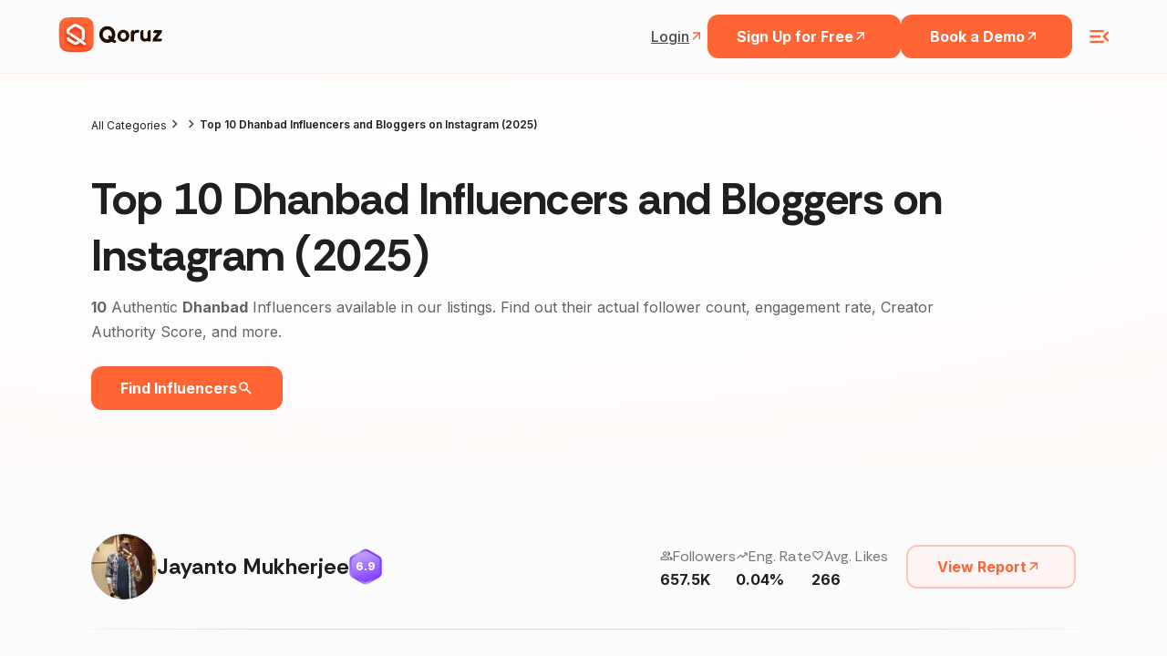

--- FILE ---
content_type: text/html; charset=utf-8
request_url: https://qoruz.com/find-influencers/top-dhanbad-influencers-and-bloggers-on-instagram
body_size: 154468
content:
<!DOCTYPE html><html lang="en"><head><meta charSet="utf-8"/><meta name="viewport" content="width=device-width"/><title>Top 10 Dhanbad Influencers and Bloggers on Instagram (2025) - Qoruz</title><meta name="robots" content="index, follow"/><meta name="title" content="Top 10 Dhanbad Influencers and Bloggers on Instagram (2025) - Qoruz"/><meta name="keywords"/><meta name="description" content="Discover the Top 10 Dhanbad Influencers and Bloggers on Instagram (2025), ranked by cost, engagement, and growth. Find top influencers now!"/><meta property="og:url" content="https://qoruz.com/find-influencers/top-dhanbad-influencers-and-bloggers-on-instagram"/><link rel="canonical" href="https://qoruz.com/find-influencers/top-dhanbad-influencers-and-bloggers-on-instagram"/><meta property="og:type" content="website"/><meta property="og:image:type" content="image/jpeg"/><meta property="og:type" content="website"/><meta property="og:site_name" content="Qoruz"/><meta property="og:description" content="Discover the Top 10 Dhanbad Influencers and Bloggers on Instagram (2025), ranked by cost, engagement, and growth. Find top influencers now!"/><meta property="og:title" content="Top 10 Dhanbad Influencers and Bloggers on Instagram (2025) - Qoruz"/><meta name="image" property="og:image" content="https://terareach.s3.ap-southeast-1.amazonaws.com/curated_lists/top-dhanbad-influencers-and-bloggers-on-instagram.png"/><meta property="og:updated_time" content="1687419944562"/><meta name="twitter:card" content="summary_large_image"/><meta name="twitter:site" content="@Qoruz"/><meta name="twitter:title" content="Top 10 Dhanbad Influencers and Bloggers on Instagram (2025) - Qoruz"/><meta name="twitter:description" content="Discover the Top 10 Dhanbad Influencers and Bloggers on Instagram (2025), ranked by cost, engagement, and growth. Find top influencers now!"/><meta name="twitter:image" content="https://terareach.s3.ap-southeast-1.amazonaws.com/curated_lists/top-dhanbad-influencers-and-bloggers-on-instagram.png"/><link rel="apple-touch-icon" sizes="180x180" href="/favicon/apple-touch-icon.png"/><link rel="icon" type="image/png" sizes="32x32" href="/favicon/favicon-32x32.png"/><link rel="icon" type="image/png" sizes="16x16" href="/favicon/favicon-16x16.png"/><link rel="manifest" href="/favicon/site.webmanifest"/><link rel="shortcut icon" href="/favicon/favicon.ico"/><meta name="msapplication-TileColor" content="#ffffff"/><meta name="theme-color" content="#ffffff"/><meta name="next-head-count" content="29"/><style rel="preload" id="stitches">--sxs{--sxs:0 t-zlcKO}@media{:root,.t-zlcKO{--colors-primary:#FF6435;--colors-secondary:#593C2B;--colors-white:#ffffff;--colors-crimson300:#FF6435;--colors-crimson200:#F4A568;--colors-crimson100:#FDF1E9;;--colors-crimsonDark200:#593C2B;--colors-crimsonDark100:#311708;--colors-tealTing200:#2ACC83;--colors-tealTing100:#96E1CF;--colors-blueZest200:#00B2EA;--colors-blueZest100:#75D0E4;--colors-purplePop200:#8300EA;--colors-purplePop100:#BF9ADD;--colors-text300:#999999;--colors-text200:#555555;--colors-text100:#000000;--colors-purple:#8D4AFF;--space-xs:4px;--space-sm:8px;--space-md:12px;--space-lg:16px;--space-xl:1.25rem;--space-2xl:1.5rem;--space-3xl:2rem;--space-4xl:4rem;--space-5xl:6rem;--space-6xl:8rem;--space-8xl:10rem;--sizes-xs:14px;--sizes-sm:16px;--sizes-md:1.25rem;--sizes-lg:1.5rem;--sizes-xl:1.75rem;--sizes-2xl:1.875rem;--sizes-3xl:2rem;--sizes-4xl:2.25rem;--sizes-5xl:2.5rem;--sizes-6xl:2.75rem;--sizes-7xl:3rem;--sizes-8xl:4rem;--sizes-9xl:5rem;--sizes-10xl:6rem;--sizes-half:50%;--sizes-full:100%;--sizes-vw:100vw;--sizes-vh:100vh;--fontWeights-thin:100;--fontWeights-extralight:200;--fontWeights-light:300;--fontWeights-normal:400;--fontWeights-medium:500;--fontWeights-semibold:600;--fontWeights-bold:700;--fontWeights-extrabold:800;--fontWeights-black:900;--fontSizes-xs:12px;--fontSizes-sm:14px;--fontSizes-md:16px;--fontSizes-lg:17px;--fontSizes-xl:18px;--fontSizes-h1:3rem;--fontSizes-h2:2.5rem;--fontSizes-h3:2rem;--fontSizes-h4:1.5rem;--fontSizes-h5:18px;--fontSizes-h6:2rem;--lineHeights-xs:1;--lineHeights-sm:1.5;--letterSpacings-xs:-0.04em;--letterSpacings-sm:-0.02em;--letterSpacings-md:0.08em;--radii-xs:4px;--radii-sm:6px;--radii-md:8px;--radii-lg:32px;--radii-round:50%;--radii-pill:9999px;--shadows-xs:0px 1px 3px 1px rgba(0, 0, 0, 0.15);--shadows-sm:0px 30px 49px -22px rgba(0, 0, 0, 0.1), 0px 1px 3px 1px rgba(0, 0, 0, 0.15);--shadows-md: 6.83739px 5.12804px 9.40141px 3.41869px rgba(0, 0, 0, 0.05), 0px 38px 39.315px -13px rgba(0, 0, 0, 0.2);--shadows-lg:0px 14px 24px -7px rgba(0, 0, 0, 0.1), 0px 1px 3px rgba(0, 0, 0, 0.15);--shadows-xl:6.83739px 5.12804px 9.40141px 3.41869px rgba(0, 0, 0, 0.05), 10px 22px 27px 5px rgba(0, 0, 0, 0.5);--transitions-default:all 0.15s ease-out 0s;--zIndices-1:9;--zIndices-2:99;--zIndices-3:999;--zIndices-max:9999}}--sxs{--sxs:2 c-iAxCWp c-PJLV c-nBrwR c-cjUDcw c-cgDuie c-iipbqf c-kSEvGe c-jnuTOW c-eFfJxA c-dRpdeu c-iaUKat}@media{.c-iAxCWp{max-width:340px;padding-right:60px;width:100%}.c-iAxCWp .details{margin-top:var(--space-2xl);opacity:0.6}.c-iAxCWp + .footer-navigation{margin-left:auto}@media (max-width: 991px){.c-iAxCWp + .footer-navigation{margin-left:0}}.c-iAxCWp a{display:flex}.c-iAxCWp a img{max-width:100%;width:auto;height:auto;max-height:50px}@media (max-width: 575px){.c-iAxCWp a img{height:auto;max-width:94px}}@media (max-width: 991px){.c-iAxCWp{max-width:100%;padding-right:0}}.c-nBrwR{margin-right:var(--space-lg)}.c-nBrwR:last-child{margin-right:0}.c-nBrwR a{display:flex}.c-nBrwR a svg{width:32px;height:32px}@media (max-width: 575px){.c-nBrwR a svg{width:24px;height:24px}}.c-cjUDcw{background-color:transparent;padding-top:var(--space-2xl)}@media (max-width: 575px){.c-cjUDcw{padding-top:var(--space-4xl);padding-bottom:var(--space-4xl)}}.c-cgDuie{max-width:380px}.c-cgDuie h2{color:#000;line-height:0.96;font-weight:var(--fontWeights-bold);letter-spacing:var(--letterSpacings-sm)}.c-cgDuie > .details{font-weight:400;margin-top:var(--space-3xl);color:#666}.c-cgDuie > .details >b{font-weight:600}@media (max-width: 991px){.c-iipbqf{margin-top:var(--space-2xl)}}.c-kSEvGe{border-top:1px solid #000;display:flex;flex-direction:column}.c-kSEvGe h5{letter-spacing:var(--letterSpacings-sm);color:#000;font-weight:var(--fontWeights-bold);font-size:20px;line-height:1.5}.c-jnuTOW{display:flex;padding-top:var(--space-lg);padding-bottom:var(--space-lg);align-items:center;cursor:pointer;font-size:20px}.c-jnuTOW .title-active{color:#ff6435}.c-eFfJxA{margin-right:var(--space-lg);flex-shrink:0;font-size:24px;transition:all 0.3s ease 0s}.c-eFfJxA.active{transform:rotate(45deg)}.c-dRpdeu{padding-left:var(--space-2xl);max-height:0;overflow:hidden;transition:max-height 0.2s ease-out}.c-dRpdeu .details{padding-bottom:var(--space-lg);font-weight:var(--fontWeights-normal);line-height:1.5;color:#666}.c-iaUKat{background:#170C2A;-webkit-backdrop-filter:blur(5px);backdrop-filter:blur(5px);height:calc(100vh - 72px);padding-bottom:8px}.c-iaUKat .small-heading{font-style:normal;font-weight:700;font-size:12px;line-height:16px;letter-spacing:0.06em;text-transform:uppercase;color:#FF6435}.c-iaUKat .sub-heading{font-style:normal;font-weight:800;font-size:48px;line-height:44px;margin-top:10px;letter-spacing:-0.02em;margin-bottom:10px;color:#FFFFFF}.c-iaUKat .details{font-weight:400;font-size:16px;line-height:24px;margin-bottom:3rem;color:#FFFFFF}.c-iaUKat .align-center{align-items:center !important}@media (max-width: 991px){.c-iaUKat .align-center{flex-direction:column-reverse !important}}.c-iaUKat .height-full{height:var(--sizes-full)}.c-iaUKat .height-full .image-animation{height:var(--sizes-full)}.c-iaUKat .height-full .image-animation svg{height:var(--sizes-full)}@media (max-width: 991px){.c-iaUKat .height-full{height:auto}}.c-iaUKat .coming-image{width:var(--sizes-full);height:auto}.c-iaUKat .floating-lady{animation:skyfloat 2s infinite linear}.c-iaUKat .cloud1{animation:cloudfloat 1.8s infinite linear}.c-iaUKat .cloud1 path{transform:translateX(-40%)}.c-iaUKat .cloud2{animation:cloudfloat 2.5s infinite linear}.c-iaUKat .cloud3{animation:cloudfloat 3s infinite linear}@media (max-width: 991px){.c-iaUKat{height:auto;padding-bottom:var(--space-5xl)}}@media (max-width: 991px){.c-iaUKat .image-animation svg{width:var(--sizes-full)}}}</style><link rel="preconnect" href="https://fonts.googleapis.com"/><link rel="preconnect" href="https://fonts.gstatic.com" crossorigin="anonymous"/><script>(function(w,d,s,l,i){w[l]=w[l]||[];w[l].push({'gtm.start':
new Date().getTime(),event:'gtm.js'});var f=d.getElementsByTagName(s)[0],
j=d.createElement(s),dl=l!='dataLayer'?'&l='+l:'';j.async=true;j.src=
'https://www.googletagmanager.com/gtm.js?id='+i+dl;f.parentNode.insertBefore(j,f);
})(window,document,'script','dataLayer','GTM-5PZ2H96R');</script><script>(function(c,l,a,r,i,t,y){
               c[a]=c[a]||function(){(c[a].q=c[a].q||[]).push(arguments)};
               t=l.createElement(r);t.async=1;t.src="https://www.clarity.ms/tag/"+i;
               y=l.getElementsByTagName(r)[0];y.parentNode.insertBefore(t,y);
           })(window, document, "clarity", "script", "bfb2w2l1yd");</script><script async="" src="https://www.googletagmanager.com/gtag/js?id=G-MP2H7Y27G5"></script><script>window.dataLayer = window.dataLayer || [];
    function gtag(){dataLayer.push(arguments);}
    gtag('js', new Date());
    gtag('config', 'G-MP2H7Y27G5');</script><script>!function(f,b,e,v,n,t,s)
{if(f.fbq)return;n=f.fbq=function(){n.callMethod?
n.callMethod.apply(n,arguments):n.queue.push(arguments)};
if(!f._fbq)f._fbq=n;n.push=n;n.loaded=!0;n.version='2.0';
n.queue=[];t=b.createElement(e);t.async=!0;
t.src=v;s=b.getElementsByTagName(e)[0];
s.parentNode.insertBefore(t,s)}(window, document,'script',
'https://connect.facebook.net/en_US/fbevents.js');
fbq('init', '1887963201423309');
fbq('track', 'PageView');</script><noscript><img height="0" width="0" src="https://www.facebook.com/tr?id=1887963201423309&amp;ev=PageView&amp;noscript=1"/></noscript><link rel="preconnect" href="https://use.typekit.net" crossorigin /><link rel="preconnect" href="https://fonts.gstatic.com" crossorigin /><link rel="preload" href="/_next/static/media/e4af272ccee01ff0-s.p.woff2" as="font" type="font/woff2" crossorigin="anonymous" data-next-font="size-adjust"/><link rel="preload" href="/_next/static/css/bff6572b037734d8.css" as="style"/><link rel="stylesheet" href="/_next/static/css/bff6572b037734d8.css" data-n-g=""/><noscript data-n-css=""></noscript><script defer="" nomodule="" src="/_next/static/chunks/polyfills-c67a75d1b6f99dc8.js"></script><script src="/_next/static/chunks/webpack-eb3c0d98df31be7b.js" defer=""></script><script src="/_next/static/chunks/framework-2114f3935436c3d0.js" defer=""></script><script src="/_next/static/chunks/main-3401cb9dbbcb4bf7.js" defer=""></script><script src="/_next/static/chunks/pages/_app-e37416361c90b3b6.js" defer=""></script><script src="/_next/static/chunks/9140-66000cd2a1a24c4c.js" defer=""></script><script src="/_next/static/chunks/6083-796e0151be60a468.js" defer=""></script><script src="/_next/static/chunks/pages/find-influencers/%5BcuratedList%5D-58295a7a7821d6f0.js" defer=""></script><script src="/_next/static/7XtHq9uDSxUIh-3xWuvH8/_buildManifest.js" defer=""></script><script src="/_next/static/7XtHq9uDSxUIh-3xWuvH8/_ssgManifest.js" defer=""></script><style id="__jsx-21965936077093a5">:root{--heading-font:'articulat-cf', sans-serif;--heading-font-rethink:'Rethink Sans', sans-serif}*{font-family:var(--primary-font)}</style><style data-styled="" data-styled-version="6.1.8">*,*::before,*::after{box-sizing:border-box;padding:0;margin:0;}/*!sc*/
a{color:inherit;text-decoration:none;}/*!sc*/
img{display:block;}/*!sc*/
data-styled.g1[id="sc-global-iCThAW1"]{content:"sc-global-iCThAW1,"}/*!sc*/
.dGhZXW{transition:all 0.3s ease-in-out;}/*!sc*/
.dGhZXW.dark-blue-version{background-color:#1c1627;border-color:#1c1627;}/*!sc*/
.dGhZXW.dark-blue-version .nav-heading{color:#fff;}/*!sc*/
.dGhZXW.dark-blue-version .nav-heading:hover{color:#ff6435;}/*!sc*/
.dGhZXW.dark-blue-version .navigation-item-login-btn{color:#fff;}/*!sc*/
.dGhZXW.dark-blue-version .navigation-item-login-btn:hover{color:#ff6435;}/*!sc*/
.dGhZXW.dark-blue-version .navigation-item-signup-btn{border-color:#fff;color:#fff;}/*!sc*/
.dGhZXW.dark-blue-version .qoruz-header-logo,.dGhZXW.dark-blue-version .menu-ham-icon{color:#fff;}/*!sc*/
data-styled.g2[id="sc-beySPh"]{content:"dGhZXW,"}/*!sc*/
.hgKvQm{font-weight:400;}/*!sc*/
.hgKvQo{font-weight:600;}/*!sc*/
data-styled.g3[id="sc-guDLey"]{content:"hgKvQm,hgKvQo,"}/*!sc*/
.gHYDbS .accordian-item:last-child .accordian-title{border-bottom:2px solid #cdd6da40;}/*!sc*/
.gHYDbS .accordian-item:last-child .accordian-content p{border-bottom:2px solid #cdd6da40;border-top:0;}/*!sc*/
.gHYDbS .accordian-item .accordian-content a{color:#ff6435;font-weight:600;text-decoration:underline;text-underline-offset:2px;}/*!sc*/
data-styled.g8[id="sc-gLLuof"]{content:"gHYDbS,"}/*!sc*/
.zAtvX{transition:all 0.2s ease-out;}/*!sc*/
.zAtvX svg{transition:all 0.2s ease-out;}/*!sc*/
data-styled.g9[id="sc-iBdnpw"]{content:"zAtvX,"}/*!sc*/
.hnnJtf>div{overflow:hidden;transition:all 0.3s ease;}/*!sc*/
@media screen and (min-width: 1024px){.hnnJtf:hover>div{border-radius:16px;background:#fff;box-shadow:0px 8px 8px 0px rgba(83, 30, 0, 0.02),0px 40px 40px 0px rgba(83, 30, 0, 0.02);}.hnnJtf:hover hr{transition:all 0.3s ease;opacity:0;}}/*!sc*/
.hnnJtf:last-of-type hr{display:none;}/*!sc*/
.hnnJtf hr{border:none;background:linear-gradient(
      270deg,
      rgba(131, 99, 90, 0) 0.5%,
      rgba(131, 99, 90, 0.24) 20%,
      rgba(131, 99, 90, 0.24) 80%,
      rgba(131, 99, 90, 0) 100%
    );}/*!sc*/
data-styled.g10[id="sc-fsYfdN"]{content:"hnnJtf,"}/*!sc*/
.kjDzUr{background:radial-gradient(
    224.45% 155.67% at 35.49% 33.04%,
    rgba(251, 251, 251, 0.12) 0%,
    rgba(255, 173, 150, 0.12) 100%
  );}/*!sc*/
data-styled.g11[id="sc-qZrbh"]{content:"kjDzUr,"}/*!sc*/
</style><style data-href="https://use.typekit.net/wdh3fly.css">@import url("https://p.typekit.net/p.css?s=1&k=wdh3fly&ht=tk&f=49645.49646.49647.49648.49649.49650.49651.49652.49653.51646.51647.51648.51649.51650.51651.51652.51653.51654.49654.51655&a=141791391&app=typekit&e=css");@font-face{font-family:"articulat-cf";src:url("https://use.typekit.net/af/ecad43/000000000000000077524f4b/30/l?primer=7fa3915bdafdf03041871920a205bef951d72bf64dd4c4460fb992e3ecc3a862&fvd=n1&v=3") format("woff2"),url("https://use.typekit.net/af/ecad43/000000000000000077524f4b/30/d?primer=7fa3915bdafdf03041871920a205bef951d72bf64dd4c4460fb992e3ecc3a862&fvd=n1&v=3") format("woff"),url("https://use.typekit.net/af/ecad43/000000000000000077524f4b/30/a?primer=7fa3915bdafdf03041871920a205bef951d72bf64dd4c4460fb992e3ecc3a862&fvd=n1&v=3") format("opentype");font-display:auto;font-style:normal;font-weight:100;font-stretch:normal}@font-face{font-family:"articulat-cf";src:url("https://use.typekit.net/af/97c8e6/000000000000000077524f4f/30/l?primer=7fa3915bdafdf03041871920a205bef951d72bf64dd4c4460fb992e3ecc3a862&fvd=n2&v=3") format("woff2"),url("https://use.typekit.net/af/97c8e6/000000000000000077524f4f/30/d?primer=7fa3915bdafdf03041871920a205bef951d72bf64dd4c4460fb992e3ecc3a862&fvd=n2&v=3") format("woff"),url("https://use.typekit.net/af/97c8e6/000000000000000077524f4f/30/a?primer=7fa3915bdafdf03041871920a205bef951d72bf64dd4c4460fb992e3ecc3a862&fvd=n2&v=3") format("opentype");font-display:auto;font-style:normal;font-weight:200;font-stretch:normal}@font-face{font-family:"articulat-cf";src:url("https://use.typekit.net/af/296adc/000000000000000077524f44/30/l?primer=7fa3915bdafdf03041871920a205bef951d72bf64dd4c4460fb992e3ecc3a862&fvd=n3&v=3") format("woff2"),url("https://use.typekit.net/af/296adc/000000000000000077524f44/30/d?primer=7fa3915bdafdf03041871920a205bef951d72bf64dd4c4460fb992e3ecc3a862&fvd=n3&v=3") format("woff"),url("https://use.typekit.net/af/296adc/000000000000000077524f44/30/a?primer=7fa3915bdafdf03041871920a205bef951d72bf64dd4c4460fb992e3ecc3a862&fvd=n3&v=3") format("opentype");font-display:auto;font-style:normal;font-weight:300;font-stretch:normal}@font-face{font-family:"articulat-cf";src:url("https://use.typekit.net/af/dfb334/000000000000000077524f49/30/l?primer=7fa3915bdafdf03041871920a205bef951d72bf64dd4c4460fb992e3ecc3a862&fvd=n4&v=3") format("woff2"),url("https://use.typekit.net/af/dfb334/000000000000000077524f49/30/d?primer=7fa3915bdafdf03041871920a205bef951d72bf64dd4c4460fb992e3ecc3a862&fvd=n4&v=3") format("woff"),url("https://use.typekit.net/af/dfb334/000000000000000077524f49/30/a?primer=7fa3915bdafdf03041871920a205bef951d72bf64dd4c4460fb992e3ecc3a862&fvd=n4&v=3") format("opentype");font-display:auto;font-style:normal;font-weight:400;font-stretch:normal}@font-face{font-family:"articulat-cf";src:url("https://use.typekit.net/af/47b487/000000000000000077524f50/30/l?primer=7fa3915bdafdf03041871920a205bef951d72bf64dd4c4460fb992e3ecc3a862&fvd=n5&v=3") format("woff2"),url("https://use.typekit.net/af/47b487/000000000000000077524f50/30/d?primer=7fa3915bdafdf03041871920a205bef951d72bf64dd4c4460fb992e3ecc3a862&fvd=n5&v=3") format("woff"),url("https://use.typekit.net/af/47b487/000000000000000077524f50/30/a?primer=7fa3915bdafdf03041871920a205bef951d72bf64dd4c4460fb992e3ecc3a862&fvd=n5&v=3") format("opentype");font-display:auto;font-style:normal;font-weight:500;font-stretch:normal}@font-face{font-family:"articulat-cf";src:url("https://use.typekit.net/af/47eba5/000000000000000077524f4e/30/l?primer=7fa3915bdafdf03041871920a205bef951d72bf64dd4c4460fb992e3ecc3a862&fvd=n6&v=3") format("woff2"),url("https://use.typekit.net/af/47eba5/000000000000000077524f4e/30/d?primer=7fa3915bdafdf03041871920a205bef951d72bf64dd4c4460fb992e3ecc3a862&fvd=n6&v=3") format("woff"),url("https://use.typekit.net/af/47eba5/000000000000000077524f4e/30/a?primer=7fa3915bdafdf03041871920a205bef951d72bf64dd4c4460fb992e3ecc3a862&fvd=n6&v=3") format("opentype");font-display:auto;font-style:normal;font-weight:600;font-stretch:normal}@font-face{font-family:"articulat-cf";src:url("https://use.typekit.net/af/82fa40/000000000000000077524f45/30/l?primer=7fa3915bdafdf03041871920a205bef951d72bf64dd4c4460fb992e3ecc3a862&fvd=n7&v=3") format("woff2"),url("https://use.typekit.net/af/82fa40/000000000000000077524f45/30/d?primer=7fa3915bdafdf03041871920a205bef951d72bf64dd4c4460fb992e3ecc3a862&fvd=n7&v=3") format("woff"),url("https://use.typekit.net/af/82fa40/000000000000000077524f45/30/a?primer=7fa3915bdafdf03041871920a205bef951d72bf64dd4c4460fb992e3ecc3a862&fvd=n7&v=3") format("opentype");font-display:auto;font-style:normal;font-weight:700;font-stretch:normal}@font-face{font-family:"articulat-cf";src:url("https://use.typekit.net/af/2f6bd5/000000000000000077524f40/30/l?primer=7fa3915bdafdf03041871920a205bef951d72bf64dd4c4460fb992e3ecc3a862&fvd=n8&v=3") format("woff2"),url("https://use.typekit.net/af/2f6bd5/000000000000000077524f40/30/d?primer=7fa3915bdafdf03041871920a205bef951d72bf64dd4c4460fb992e3ecc3a862&fvd=n8&v=3") format("woff"),url("https://use.typekit.net/af/2f6bd5/000000000000000077524f40/30/a?primer=7fa3915bdafdf03041871920a205bef951d72bf64dd4c4460fb992e3ecc3a862&fvd=n8&v=3") format("opentype");font-display:auto;font-style:normal;font-weight:800;font-stretch:normal}@font-face{font-family:"articulat-cf";src:url("https://use.typekit.net/af/873575/000000000000000077524f42/30/l?primer=7fa3915bdafdf03041871920a205bef951d72bf64dd4c4460fb992e3ecc3a862&fvd=n9&v=3") format("woff2"),url("https://use.typekit.net/af/873575/000000000000000077524f42/30/d?primer=7fa3915bdafdf03041871920a205bef951d72bf64dd4c4460fb992e3ecc3a862&fvd=n9&v=3") format("woff"),url("https://use.typekit.net/af/873575/000000000000000077524f42/30/a?primer=7fa3915bdafdf03041871920a205bef951d72bf64dd4c4460fb992e3ecc3a862&fvd=n9&v=3") format("opentype");font-display:auto;font-style:normal;font-weight:900;font-stretch:normal}@font-face{font-family:"articulat-cf";src:url("https://use.typekit.net/af/dc56d9/000000000000000077524f3f/30/l?primer=7fa3915bdafdf03041871920a205bef951d72bf64dd4c4460fb992e3ecc3a862&fvd=i8&v=3") format("woff2"),url("https://use.typekit.net/af/dc56d9/000000000000000077524f3f/30/d?primer=7fa3915bdafdf03041871920a205bef951d72bf64dd4c4460fb992e3ecc3a862&fvd=i8&v=3") format("woff"),url("https://use.typekit.net/af/dc56d9/000000000000000077524f3f/30/a?primer=7fa3915bdafdf03041871920a205bef951d72bf64dd4c4460fb992e3ecc3a862&fvd=i8&v=3") format("opentype");font-display:auto;font-style:italic;font-weight:800;font-stretch:normal}@font-face{font-family:"articulat-cf";src:url("https://use.typekit.net/af/fe28d8/000000000000000077524f46/30/l?primer=7fa3915bdafdf03041871920a205bef951d72bf64dd4c4460fb992e3ecc3a862&fvd=i7&v=3") format("woff2"),url("https://use.typekit.net/af/fe28d8/000000000000000077524f46/30/d?primer=7fa3915bdafdf03041871920a205bef951d72bf64dd4c4460fb992e3ecc3a862&fvd=i7&v=3") format("woff"),url("https://use.typekit.net/af/fe28d8/000000000000000077524f46/30/a?primer=7fa3915bdafdf03041871920a205bef951d72bf64dd4c4460fb992e3ecc3a862&fvd=i7&v=3") format("opentype");font-display:auto;font-style:italic;font-weight:700;font-stretch:normal}@font-face{font-family:"articulat-cf";src:url("https://use.typekit.net/af/60ac86/000000000000000077524f51/30/l?primer=7fa3915bdafdf03041871920a205bef951d72bf64dd4c4460fb992e3ecc3a862&fvd=i9&v=3") format("woff2"),url("https://use.typekit.net/af/60ac86/000000000000000077524f51/30/d?primer=7fa3915bdafdf03041871920a205bef951d72bf64dd4c4460fb992e3ecc3a862&fvd=i9&v=3") format("woff"),url("https://use.typekit.net/af/60ac86/000000000000000077524f51/30/a?primer=7fa3915bdafdf03041871920a205bef951d72bf64dd4c4460fb992e3ecc3a862&fvd=i9&v=3") format("opentype");font-display:auto;font-style:italic;font-weight:900;font-stretch:normal}@font-face{font-family:"articulat-cf";src:url("https://use.typekit.net/af/fe94dd/000000000000000077524f4c/30/l?primer=7fa3915bdafdf03041871920a205bef951d72bf64dd4c4460fb992e3ecc3a862&fvd=i2&v=3") format("woff2"),url("https://use.typekit.net/af/fe94dd/000000000000000077524f4c/30/d?primer=7fa3915bdafdf03041871920a205bef951d72bf64dd4c4460fb992e3ecc3a862&fvd=i2&v=3") format("woff"),url("https://use.typekit.net/af/fe94dd/000000000000000077524f4c/30/a?primer=7fa3915bdafdf03041871920a205bef951d72bf64dd4c4460fb992e3ecc3a862&fvd=i2&v=3") format("opentype");font-display:auto;font-style:italic;font-weight:200;font-stretch:normal}@font-face{font-family:"articulat-cf";src:url("https://use.typekit.net/af/9cd3ad/000000000000000077524f43/30/l?primer=7fa3915bdafdf03041871920a205bef951d72bf64dd4c4460fb992e3ecc3a862&fvd=i3&v=3") format("woff2"),url("https://use.typekit.net/af/9cd3ad/000000000000000077524f43/30/d?primer=7fa3915bdafdf03041871920a205bef951d72bf64dd4c4460fb992e3ecc3a862&fvd=i3&v=3") format("woff"),url("https://use.typekit.net/af/9cd3ad/000000000000000077524f43/30/a?primer=7fa3915bdafdf03041871920a205bef951d72bf64dd4c4460fb992e3ecc3a862&fvd=i3&v=3") format("opentype");font-display:auto;font-style:italic;font-weight:300;font-stretch:normal}@font-face{font-family:"articulat-cf";src:url("https://use.typekit.net/af/a51922/000000000000000077524f48/30/l?primer=7fa3915bdafdf03041871920a205bef951d72bf64dd4c4460fb992e3ecc3a862&fvd=i6&v=3") format("woff2"),url("https://use.typekit.net/af/a51922/000000000000000077524f48/30/d?primer=7fa3915bdafdf03041871920a205bef951d72bf64dd4c4460fb992e3ecc3a862&fvd=i6&v=3") format("woff"),url("https://use.typekit.net/af/a51922/000000000000000077524f48/30/a?primer=7fa3915bdafdf03041871920a205bef951d72bf64dd4c4460fb992e3ecc3a862&fvd=i6&v=3") format("opentype");font-display:auto;font-style:italic;font-weight:600;font-stretch:normal}@font-face{font-family:"articulat-cf";src:url("https://use.typekit.net/af/bdd57c/000000000000000077524f47/30/l?primer=7fa3915bdafdf03041871920a205bef951d72bf64dd4c4460fb992e3ecc3a862&fvd=i4&v=3") format("woff2"),url("https://use.typekit.net/af/bdd57c/000000000000000077524f47/30/d?primer=7fa3915bdafdf03041871920a205bef951d72bf64dd4c4460fb992e3ecc3a862&fvd=i4&v=3") format("woff"),url("https://use.typekit.net/af/bdd57c/000000000000000077524f47/30/a?primer=7fa3915bdafdf03041871920a205bef951d72bf64dd4c4460fb992e3ecc3a862&fvd=i4&v=3") format("opentype");font-display:auto;font-style:italic;font-weight:400;font-stretch:normal}@font-face{font-family:"articulat-cf";src:url("https://use.typekit.net/af/6f0ebc/000000000000000077524f4d/30/l?primer=7fa3915bdafdf03041871920a205bef951d72bf64dd4c4460fb992e3ecc3a862&fvd=i5&v=3") format("woff2"),url("https://use.typekit.net/af/6f0ebc/000000000000000077524f4d/30/d?primer=7fa3915bdafdf03041871920a205bef951d72bf64dd4c4460fb992e3ecc3a862&fvd=i5&v=3") format("woff"),url("https://use.typekit.net/af/6f0ebc/000000000000000077524f4d/30/a?primer=7fa3915bdafdf03041871920a205bef951d72bf64dd4c4460fb992e3ecc3a862&fvd=i5&v=3") format("opentype");font-display:auto;font-style:italic;font-weight:500;font-stretch:normal}@font-face{font-family:"articulat-cf";src:url("https://use.typekit.net/af/9b1525/000000000000000077524f3e/30/l?primer=7fa3915bdafdf03041871920a205bef951d72bf64dd4c4460fb992e3ecc3a862&fvd=i1&v=3") format("woff2"),url("https://use.typekit.net/af/9b1525/000000000000000077524f3e/30/d?primer=7fa3915bdafdf03041871920a205bef951d72bf64dd4c4460fb992e3ecc3a862&fvd=i1&v=3") format("woff"),url("https://use.typekit.net/af/9b1525/000000000000000077524f3e/30/a?primer=7fa3915bdafdf03041871920a205bef951d72bf64dd4c4460fb992e3ecc3a862&fvd=i1&v=3") format("opentype");font-display:auto;font-style:italic;font-weight:100;font-stretch:normal}@font-face{font-family:"articulat-heavy-cf";src:url("https://use.typekit.net/af/631797/000000000000000077524f4a/30/l?primer=7cdcb44be4a7db8877ffa5c0007b8dd865b3bbc383831fe2ea177f62257a9191&fvd=n9&v=3") format("woff2"),url("https://use.typekit.net/af/631797/000000000000000077524f4a/30/d?primer=7cdcb44be4a7db8877ffa5c0007b8dd865b3bbc383831fe2ea177f62257a9191&fvd=n9&v=3") format("woff"),url("https://use.typekit.net/af/631797/000000000000000077524f4a/30/a?primer=7cdcb44be4a7db8877ffa5c0007b8dd865b3bbc383831fe2ea177f62257a9191&fvd=n9&v=3") format("opentype");font-display:auto;font-style:normal;font-weight:900;font-stretch:normal}@font-face{font-family:"articulat-heavy-cf";src:url("https://use.typekit.net/af/add895/000000000000000077524f41/30/l?primer=7cdcb44be4a7db8877ffa5c0007b8dd865b3bbc383831fe2ea177f62257a9191&fvd=i9&v=3") format("woff2"),url("https://use.typekit.net/af/add895/000000000000000077524f41/30/d?primer=7cdcb44be4a7db8877ffa5c0007b8dd865b3bbc383831fe2ea177f62257a9191&fvd=i9&v=3") format("woff"),url("https://use.typekit.net/af/add895/000000000000000077524f41/30/a?primer=7cdcb44be4a7db8877ffa5c0007b8dd865b3bbc383831fe2ea177f62257a9191&fvd=i9&v=3") format("opentype");font-display:auto;font-style:italic;font-weight:900;font-stretch:normal}.tk-articulat-cf{font-family:"articulat-cf",sans-serif}.tk-articulat-heavy-cf{font-family:"articulat-heavy-cf",sans-serif}</style><style data-href="https://fonts.googleapis.com/css2?family=Rethink+Sans:ital,wght@0,400..800;1,400..800&display=swap">@font-face{font-family:'Rethink Sans';font-style:italic;font-weight:400;font-display:swap;src:url(https://fonts.gstatic.com/l/font?kit=AMOFz4SDuXOMCPfdoglY9JQEUUK5wyyTfpeth6kS4A3sng&skey=c3dd94f6c81a1b32&v=v7) format('woff')}@font-face{font-family:'Rethink Sans';font-style:italic;font-weight:500;font-display:swap;src:url(https://fonts.gstatic.com/l/font?kit=AMOFz4SDuXOMCPfdoglY9JQEUUK5wyyTfpeth6kS0g3sng&skey=c3dd94f6c81a1b32&v=v7) format('woff')}@font-face{font-family:'Rethink Sans';font-style:italic;font-weight:600;font-display:swap;src:url(https://fonts.gstatic.com/l/font?kit=AMOFz4SDuXOMCPfdoglY9JQEUUK5wyyTfpeth6kSPgrsng&skey=c3dd94f6c81a1b32&v=v7) format('woff')}@font-face{font-family:'Rethink Sans';font-style:italic;font-weight:700;font-display:swap;src:url(https://fonts.gstatic.com/l/font?kit=AMOFz4SDuXOMCPfdoglY9JQEUUK5wyyTfpeth6kSBwrsng&skey=c3dd94f6c81a1b32&v=v7) format('woff')}@font-face{font-family:'Rethink Sans';font-style:italic;font-weight:800;font-display:swap;src:url(https://fonts.gstatic.com/l/font?kit=AMOFz4SDuXOMCPfdoglY9JQEUUK5wyyTfpeth6kSYArsng&skey=c3dd94f6c81a1b32&v=v7) format('woff')}@font-face{font-family:'Rethink Sans';font-style:normal;font-weight:400;font-display:swap;src:url(https://fonts.gstatic.com/l/font?kit=AMODz4SDuXOMCPfdoglY9JQuWHBGG0X45DmqkmFRCE0&skey=522e5dba1dd7b17e&v=v7) format('woff')}@font-face{font-family:'Rethink Sans';font-style:normal;font-weight:500;font-display:swap;src:url(https://fonts.gstatic.com/l/font?kit=AMODz4SDuXOMCPfdoglY9JQuWHBGG0X45DmqklNRCE0&skey=522e5dba1dd7b17e&v=v7) format('woff')}@font-face{font-family:'Rethink Sans';font-style:normal;font-weight:600;font-display:swap;src:url(https://fonts.gstatic.com/l/font?kit=AMODz4SDuXOMCPfdoglY9JQuWHBGG0X45Dmqkr9WCE0&skey=522e5dba1dd7b17e&v=v7) format('woff')}@font-face{font-family:'Rethink Sans';font-style:normal;font-weight:700;font-display:swap;src:url(https://fonts.gstatic.com/l/font?kit=AMODz4SDuXOMCPfdoglY9JQuWHBGG0X45DmqkoZWCE0&skey=522e5dba1dd7b17e&v=v7) format('woff')}@font-face{font-family:'Rethink Sans';font-style:normal;font-weight:800;font-display:swap;src:url(https://fonts.gstatic.com/l/font?kit=AMODz4SDuXOMCPfdoglY9JQuWHBGG0X45DmqkuFWCE0&skey=522e5dba1dd7b17e&v=v7) format('woff')}@font-face{font-family:'Rethink Sans';font-style:italic;font-weight:400 800;font-display:swap;src:url(https://fonts.gstatic.com/s/rethinksans/v7/AMOIz4SDuXOMCPfdoglY9JQEUWi7691p4SSqqqg.woff2) format('woff2');unicode-range:U+0100-02BA,U+02BD-02C5,U+02C7-02CC,U+02CE-02D7,U+02DD-02FF,U+0304,U+0308,U+0329,U+1D00-1DBF,U+1E00-1E9F,U+1EF2-1EFF,U+2020,U+20A0-20AB,U+20AD-20C0,U+2113,U+2C60-2C7F,U+A720-A7FF}@font-face{font-family:'Rethink Sans';font-style:italic;font-weight:400 800;font-display:swap;src:url(https://fonts.gstatic.com/s/rethinksans/v7/AMOIz4SDuXOMCPfdoglY9JQEUWi1691p4SSq.woff2) format('woff2');unicode-range:U+0000-00FF,U+0131,U+0152-0153,U+02BB-02BC,U+02C6,U+02DA,U+02DC,U+0304,U+0308,U+0329,U+2000-206F,U+20AC,U+2122,U+2191,U+2193,U+2212,U+2215,U+FEFF,U+FFFD}@font-face{font-family:'Rethink Sans';font-style:normal;font-weight:400 800;font-display:swap;src:url(https://fonts.gstatic.com/s/rethinksans/v7/AMOWz4SDuXOMCPfdoglY9JQEWli34dpL4xSr.woff2) format('woff2');unicode-range:U+0100-02BA,U+02BD-02C5,U+02C7-02CC,U+02CE-02D7,U+02DD-02FF,U+0304,U+0308,U+0329,U+1D00-1DBF,U+1E00-1E9F,U+1EF2-1EFF,U+2020,U+20A0-20AB,U+20AD-20C0,U+2113,U+2C60-2C7F,U+A720-A7FF}@font-face{font-family:'Rethink Sans';font-style:normal;font-weight:400 800;font-display:swap;src:url(https://fonts.gstatic.com/s/rethinksans/v7/AMOWz4SDuXOMCPfdoglY9JQEVFi34dpL4w.woff2) format('woff2');unicode-range:U+0000-00FF,U+0131,U+0152-0153,U+02BB-02BC,U+02C6,U+02DA,U+02DC,U+0304,U+0308,U+0329,U+2000-206F,U+20AC,U+2122,U+2191,U+2193,U+2212,U+2215,U+FEFF,U+FFFD}</style></head><body><noscript><iframe src="https://www.googletagmanager.com/ns.html?id=GTM-5PZ2H96R" height="0" width="0"></iframe></noscript><script type="text/javascript" id="hs-script-loader" async="" defer="" src="//js-na2.hs-scripts.com/244179244.js"></script><script type="text/javascript">
              _linkedin_partner_id = "4501257";
window._linkedin_data_partner_ids = window._linkedin_data_partner_ids || [];
window._linkedin_data_partner_ids.push(_linkedin_partner_id);
            </script><script type="text/javascript">(function(l) {
if (!l){window.lintrk = function(a,b){window.lintrk.q.push([a,b])};
window.lintrk.q=[]}
var s = document.getElementsByTagName("script")[0];
var b = document.createElement("script");
b.type = "text/javascript";b.async = true;
b.src = "https://snap.licdn.com/li.lms-analytics/insight.min.js";
s.parentNode.insertBefore(b, s);})(window.lintrk);
</script><noscript><img height="1" width="1" style="display:none" alt="" src="https://px.ads.linkedin.com/collect/?pid=4501257&amp;fmt=gif"/></noscript><div id="__next"><div class="jsx-21965936077093a5 __variable_f367f3"><div id="qoruz_header" class="sc-beySPh dGhZXW fixed left-0 right-0 top-0 z-50 border-b border-[#FFEDE8] bg-[#FBFBFB]"><header class="relative mx-auto flex  h-auto max-w-[1440px] flex-wrap items-center justify-between gap-x-4 gap-y-4 px-5 lg:px-[60px] min-[1360px]:h-auto "><nav class="flex h-5 items-center gap-x-8  md:h-auto "><a class="inline-block md:-mt-1 " href="/"><svg viewBox="0 0 120 48" fill="none" xmlns="http://www.w3.org/2000/svg" class="qoruz-header-logo w-[76px] text-[#200D00] min-[1024px]:w-[120px] "><g clip-path="url(#clip0_6761_7533)"><path d="M34.9772 42.4475C27.2877 43.5253 19.8799 43.5099 12.7477 42.4321C8.94755 41.8578 5.96349 38.8983 5.39532 35.149C4.21432 27.3686 4.02955 19.8592 5.13356 12.6993C5.72945 8.83141 8.8952 5.8335 12.8385 5.39313C19.6581 4.6294 26.875 4.49236 34.6939 5.30074C38.9544 5.74111 42.2695 9.15784 42.5544 13.3737C43.0209 20.2518 43.0055 27.2762 42.5051 34.4438C42.2203 38.5242 39.0822 41.8716 34.9757 42.4475H34.9772Z" fill="#FF6435"></path><g style="mix-blend-mode:overlay"><path d="M42.5544 13.374C42.268 9.15813 38.9529 5.7414 34.6939 5.30103C26.8765 4.49265 19.6581 4.62815 12.8385 5.39341C8.89674 5.83533 5.72791 8.8317 5.13356 12.6996C4.02955 19.8579 4.21432 27.3674 5.39532 35.1478C5.96503 38.8956 8.94755 41.8565 12.7477 42.4309C19.8799 43.5087 27.2877 43.5241 34.9772 42.4462C39.0853 41.8704 42.2218 38.5229 42.5067 34.4426C43.0071 27.275 43.024 20.2506 42.5559 13.3725L42.5544 13.374ZM40.5712 33.6634C40.3279 37.1649 37.601 40.0642 34.0888 40.557C30.5966 41.0466 27.1106 41.2945 23.7277 41.2945C20.3449 41.2945 16.9127 41.042 13.6115 40.5431C10.3179 40.0442 7.77425 37.5236 7.27845 34.2701C6.1498 26.8284 6.06819 19.8718 7.03516 13.5911C7.54791 10.2652 10.2779 7.67842 13.6715 7.2981C17.1637 6.907 20.6867 6.70837 24.1404 6.70837C27.3415 6.70837 30.6074 6.87928 33.8455 7.21341C37.5209 7.59219 40.3695 10.5177 40.6158 14.1685C41.0454 20.5016 41.03 27.0609 40.5696 33.6634H40.5712Z" fill="url(#paint0_linear_6761_7533)"></path></g><g filter="url(#filter0_d_6761_7533)"><mask id="mask0_6761_7533" style="mask-type:luminance" maskUnits="userSpaceOnUse" x="12" y="12" width="23" height="24"><path d="M34.539 33.8969C34.4558 33.4535 34.2018 33.0701 33.8153 32.8068L31.5226 31.15L31.1654 30.8836C31.5965 30.4232 32.4464 29.4886 32.6682 28.9096C32.8807 28.3599 32.9869 27.781 32.9869 27.1866V21.6866C32.9869 20.5595 32.9869 19.6726 32.7251 18.8303C32.4926 18.0897 32.1169 17.4168 31.6073 16.8286C31.0468 16.1619 30.3277 15.7123 29.33 15.0872L29.293 15.061C29.2807 15.0518 29.2668 15.0425 29.2545 15.0348C29.2237 15.0179 29.1945 14.9994 29.1698 14.9871L29.1575 14.9794L27.3575 13.843L27.1712 13.7229C26.0118 12.9885 25.1741 12.4573 24.1825 12.2371C23.7499 12.137 23.3033 12.0862 22.8599 12.0862C22.4164 12.0862 21.9653 12.137 21.5311 12.2371C20.5487 12.4557 19.6618 13.0177 18.8026 13.5597L18.5378 13.7276C18.4823 13.763 17.2151 14.5621 16.2897 15.1457L15.8417 15.4305L15.7616 15.4737C15.7108 15.506 15.6584 15.5383 15.6076 15.5737C15.3381 15.7493 15.1056 15.9017 14.8839 16.0772C13.6891 17.035 12.9346 18.3884 12.759 19.8897C12.7236 20.2177 12.7236 20.5302 12.7236 20.9675V21.0507C12.7236 21.1323 12.7236 21.2585 12.7375 21.4033C12.8129 22.0469 13.1271 22.6259 13.6182 23.0339C13.6983 23.0986 13.7814 23.1571 13.8646 23.2156L13.9046 23.2448L16.1558 24.7492C16.2066 24.7908 16.9641 25.285 17.0196 25.3251L24.7507 30.4925L25.0325 30.6957C24.4212 31.073 23.6375 31.6458 23.3942 31.6935C23.2263 31.7335 23.04 31.7551 22.8568 31.7551C22.6736 31.7551 22.4888 31.7351 22.3117 31.6935C22.1054 31.6489 21.8714 31.5426 21.4818 31.3163C21.1723 31.1361 20.7535 30.8728 20.2192 30.5356L20.1514 30.4925L17.8387 29.039C17.2675 28.671 17.1135 28.5724 16.9811 28.4646C16.7286 28.2414 16.5299 27.9673 16.3913 27.6609L16.3682 27.6131C16.0926 26.9942 15.4706 26.5954 14.79 26.5954C13.8353 26.5954 13.0578 27.3622 13.0578 28.306C13.0578 28.4754 13.0886 28.6586 13.1486 28.8496L13.1625 28.8958V28.8988L13.1748 28.9327C13.1748 28.9327 13.1994 28.982 13.2117 29.0112L13.2194 29.0313H13.2225L13.2456 29.0821C13.4288 29.4778 13.6598 29.8535 13.9293 30.203C14.1602 30.4987 14.4189 30.7712 14.6991 31.0129C15.0102 31.2932 15.3689 31.518 15.8186 31.8028L15.8324 31.8105C15.8601 31.8275 15.8848 31.8459 15.9125 31.8644L15.9587 31.8891L15.9725 31.9014L18.2421 33.3318L18.3499 33.4026L18.5362 33.5135C19.6495 34.2187 20.5287 34.7777 21.5234 35.0071C21.9576 35.1072 22.4041 35.158 22.8537 35.158C23.4327 35.158 23.9885 35.0779 24.5043 34.9209C25.3435 34.6653 26.0903 34.1956 27.1281 33.5443L27.1712 33.5197L27.1882 33.5027L27.2236 33.4827C27.2544 33.4658 27.2836 33.4458 27.3144 33.4257L28.0366 32.853L28.2999 33.0423L31.8644 35.623C32.1508 35.8155 32.4865 35.9171 32.8345 35.9171C33.4057 35.9171 33.94 35.6399 34.2618 35.1734C34.5236 34.7961 34.619 34.345 34.5313 33.8984L34.539 33.8969ZM29.5255 27.1866C29.5255 27.6655 28.7726 28.5185 28.3661 28.8065L28.1366 28.6355L18.6994 22.3364L16.1758 20.6627C16.1835 20.5795 16.1866 20.5225 16.1866 20.4964C16.1866 20.4532 16.1866 20.4117 16.1912 20.3639L16.1973 20.2731V20.2608C16.2374 19.959 16.3313 19.6741 16.4699 19.4185C16.5638 19.2353 16.6716 19.0829 16.7901 18.9689C16.9657 18.7764 17.1689 18.6332 17.3629 18.507C17.3968 18.487 17.4307 18.4639 17.4646 18.4439C17.5123 18.4131 17.5616 18.3853 17.6124 18.3484C17.6709 18.3099 17.7063 18.2883 17.7063 18.2883L20.2223 16.6993C21.528 15.8786 21.9607 15.6261 22.3117 15.5445C22.4919 15.5029 22.669 15.4829 22.8568 15.4829C23.0447 15.4829 23.2279 15.5045 23.3942 15.5445C23.7514 15.6246 24.1841 15.8771 25.4852 16.6993L27.2882 17.8387C28.4415 18.567 28.7603 18.7811 28.9666 19.0182C29.1683 19.2522 29.3207 19.5279 29.4193 19.8389C29.5086 20.1299 29.524 20.5533 29.524 21.8606V27.1851L29.5255 27.1866Z" fill="white"></path></mask><g mask="url(#mask0_6761_7533)"><g filter="url(#filter1_d_6761_7533)"><rect x="12.6494" y="26.2102" width="15.8595" height="9.39255" fill="url(#pattern0_6761_7533)"></rect><rect x="12.3408" y="11.7365" width="21.8646" height="19.401" fill="url(#pattern1_6761_7533)"></rect><mask id="mask1_6761_7533" style="mask-type:luminance" maskUnits="userSpaceOnUse" x="16" y="20" width="19" height="16"><path d="M32.841 35.9163C32.4915 35.9163 32.1558 35.8146 31.8694 35.6206L28.3064 33.04L24.7527 30.4886L17.0215 25.3196C16.9676 25.2811 16.3009 24.8438 16.2501 24.8023C16.1485 24.1001 16.0992 23.3025 16.1038 22.4264C16.1084 21.7043 16.1469 21.0807 16.1793 20.6572L18.7014 22.3325L28.1371 28.6317L31.523 31.1461L33.8157 32.8044C34.2022 33.0662 34.4562 33.4511 34.5394 33.8946C34.6287 34.3411 34.5317 34.7922 34.2699 35.171C33.9481 35.636 33.4138 35.9147 32.8426 35.9147L32.841 35.9163Z" fill="white"></path></mask><g mask="url(#mask1_6761_7533)"><rect x="16.0361" y="20.2048" width="18.9391" height="16.1675" fill="url(#pattern2_6761_7533)"></rect></g></g></g></g></g><g clip-path="url(#clip1_6761_7533)"><path d="M92.444 18.9259C91.8006 18.7727 91.2292 18.6919 90.7254 18.6919C90.2217 18.6919 89.8026 18.7515 89.4174 18.8706C89.0322 18.9855 88.6893 19.1472 88.3846 19.3386C88.084 19.5301 87.8258 19.7513 87.6057 19.9939C87.3898 20.2364 87.1951 20.4959 87.0258 20.764L86.7506 19.2748C86.721 19.1259 86.5898 19.0195 86.4374 19.0195H85.5273C85.2352 19.0195 84.9558 19.1557 84.778 19.3939L83.7494 20.7512C83.6224 20.9172 83.5547 21.1171 83.5547 21.3256V31.2394C83.5547 31.4138 83.6944 31.5543 83.8679 31.5543H86.7083C86.8861 31.5543 87.0215 31.4138 87.0215 31.2394V24.9082C87.0215 24.47 87.1231 24.0615 87.3221 23.6828C87.5253 23.3041 87.7919 22.9765 88.1264 22.7085C88.4608 22.4404 88.8587 22.2277 89.3201 22.0787C89.7815 21.9256 90.2767 21.8532 90.8143 21.8532C90.9667 21.8532 91.1318 21.866 91.3181 21.8915C91.5043 21.9171 91.6694 21.9468 91.8218 21.9809C91.8895 21.9979 91.9572 22.0149 92.025 22.0319C92.2112 22.0787 92.3932 21.9511 92.4144 21.7554L92.6769 19.2706C92.6938 19.1174 92.5922 18.9685 92.4398 18.9302L92.444 18.9259Z" fill="currentColor"></path><path d="M81.2807 22.7297C80.9378 21.9298 80.4722 21.2278 79.8838 20.6321C79.2954 20.0364 78.6097 19.5599 77.8223 19.2153C77.035 18.8706 76.1968 18.6962 75.3079 18.6962C74.419 18.6962 73.5554 18.8706 72.7681 19.2153C71.9808 19.5599 71.295 20.0322 70.7066 20.6321C70.1182 21.2278 69.6526 21.9298 69.3097 22.7297C69.0473 23.3382 68.8906 23.9764 68.8271 24.6487C68.8949 23.9892 69.0515 23.3552 69.3097 22.7553C69.6568 21.9554 70.1182 21.2533 70.7066 20.6576C71.295 20.062 71.9808 19.5854 72.7681 19.2408C73.5554 18.8961 74.402 18.7217 75.3079 18.7217C76.2138 18.7217 77.035 18.8961 77.8223 19.2408C78.6097 19.5854 79.2996 20.0577 79.8838 20.6576C80.4722 21.2533 80.9378 21.9554 81.2807 22.7553C81.5431 23.3552 81.6998 23.9892 81.7633 24.6487C81.6998 23.9807 81.5389 23.3382 81.2807 22.7297ZM77.4329 27.8866C77.1577 28.1802 76.8403 28.4142 76.4762 28.5801C76.4212 28.6057 76.3704 28.6269 76.3154 28.6482C76.3196 28.6525 76.3281 28.661 76.3323 28.6652C76.3789 28.6482 76.4297 28.6227 76.4762 28.6014C76.836 28.4355 77.1535 28.2015 77.4329 27.9079C77.7123 27.6143 77.9281 27.2611 78.0848 26.8484C78.2245 26.4783 78.3049 26.074 78.3218 25.6315C78.3049 26.0655 78.2287 26.4612 78.0848 26.8229C77.9239 27.2356 77.708 27.5888 77.4329 27.8824V27.8866ZM73.1575 27.8866C72.8824 27.593 72.6623 27.2399 72.5056 26.8272C72.366 26.4655 72.2898 26.0698 72.2686 25.6358C72.2855 26.0783 72.3617 26.4825 72.5056 26.8527C72.6665 27.2654 72.8824 27.6186 73.1575 27.9121C73.4327 28.2057 73.7586 28.4397 74.1269 28.6057C74.1735 28.627 74.22 28.6482 74.2666 28.6652C74.2666 28.661 74.275 28.6525 74.2835 28.6482C74.2327 28.6269 74.1777 28.6057 74.1311 28.5801C73.7629 28.4142 73.4411 28.1802 73.1618 27.8866H73.1575Z" fill="currentColor"></path><path d="M117.875 28.7931V29.3037C117.875 29.5122 117.807 29.7164 117.676 29.8866L116.47 31.4481L116.377 31.5843H107.877C107.877 31.5843 107.86 31.5843 107.851 31.5843C107.69 31.5715 107.563 31.4354 107.563 31.2694V29.7547C107.563 29.3079 107.657 28.8654 107.839 28.4612C107.944 28.223 108.08 27.9975 108.245 27.789L112.694 22.1556H108.355C108.181 22.1556 108.042 22.0152 108.042 21.8407V21.028C108.08 20.9557 108.126 20.8876 108.177 20.8196L109.549 19.0453H117.409C117.583 19.0453 117.723 19.1857 117.723 19.3601V20.2622C117.723 20.977 117.486 21.6663 117.045 22.2236L113.727 26.4274L112.118 28.4697H117.562C117.735 28.4697 117.875 28.6102 117.875 28.7846V28.7931Z" fill="currentColor"></path><path d="M57.6823 18.3984C60.4464 18.3984 62.6984 20.8406 62.6984 23.8403C62.6984 26.8399 60.4464 29.2822 57.6823 29.2822C54.9181 29.2822 52.6662 26.8399 52.6662 23.8403C52.6662 20.8406 54.9181 18.3984 57.6823 18.3984ZM57.6823 14.6073C52.827 14.6073 48.8945 18.7387 48.8945 23.8403C48.8945 28.9418 52.827 33.0733 57.6823 33.0733C62.5376 33.0733 66.47 28.9418 66.47 23.8403C66.47 18.7387 62.5333 14.6073 57.6823 14.6073Z" fill="currentColor"></path><path d="M67.3124 30.7333V31.8609C67.3124 31.9587 67.2828 32.0523 67.2235 32.1289L66.2584 33.3969C66.1737 33.3841 66.0933 33.3713 66.0086 33.3543C63.3672 32.8693 61.7841 30.9759 60.5861 29.5335C60.0866 28.9335 59.4855 28.2145 59.0707 27.9932C58.931 27.9209 58.8506 27.772 58.8506 27.6145V26.4147C58.8506 26.1339 58.9437 25.8658 59.113 25.6403L59.5194 25.1084C59.6295 24.9638 59.8157 24.8957 59.985 24.9553C61.2211 25.3765 62.1227 26.4572 62.9947 27.5039C64.1165 28.8484 65.179 30.1249 66.923 30.2908C67.1473 30.3121 67.3166 30.5036 67.3166 30.7291L67.3124 30.7333Z" fill="currentColor"></path><path d="M78.0896 24.0319C77.9288 23.5937 77.7129 23.2108 77.4377 22.8831C77.1626 22.5555 76.8451 22.2917 76.4811 22.1002C76.117 21.9088 75.7318 21.8109 75.3127 21.8109C74.8937 21.8109 74.5 21.9088 74.1317 22.1002C73.7635 22.2917 73.4418 22.5555 73.1624 22.8831C72.8872 23.2108 72.6671 23.5937 72.5105 24.0319C72.3708 24.4234 72.2904 24.8404 72.2734 25.2871C72.2904 24.8531 72.3708 24.4447 72.5105 24.0575C72.6713 23.6192 72.8872 23.2363 73.1624 22.9087C73.4375 22.581 73.7635 22.3172 74.1317 22.1258C74.5 21.9343 74.8937 21.8364 75.3127 21.8364C75.7318 21.8364 76.1255 21.9343 76.4811 22.1258C76.8409 22.3172 77.1583 22.581 77.4377 22.9087C77.7171 23.2363 77.933 23.6192 78.0896 24.0575C78.2293 24.4447 78.3055 24.8489 78.3267 25.2871C78.3097 24.8404 78.2335 24.4234 78.0896 24.0319Z" fill="currentColor"></path><path d="M81.7675 24.6489C81.6998 23.9894 81.5432 23.3554 81.2849 22.7555C80.9421 21.9556 80.4764 21.2536 79.888 20.6579C79.3039 20.0622 78.6139 19.5857 77.8266 19.241C77.0392 18.8964 76.2011 18.7219 75.3121 18.7219C74.4232 18.7219 73.5597 18.8964 72.7723 19.241C71.985 19.5857 71.2992 20.0579 70.7109 20.6579C70.1225 21.2536 69.6611 21.9556 69.314 22.7555C69.0557 23.3554 68.8949 23.9894 68.8314 24.6489C68.8102 24.8702 68.8018 25.0957 68.8018 25.3212C68.8018 25.5467 68.8102 25.7552 68.8314 25.9679C68.8949 26.6359 69.0557 27.2784 69.314 27.8868C69.6611 28.6867 70.1225 29.3888 70.7109 29.9845C71.2992 30.5801 71.985 31.0567 72.7723 31.4013C73.5597 31.746 74.4063 31.9204 75.3121 31.9204C76.218 31.9204 77.0392 31.746 77.8266 31.4013C78.6139 31.0567 79.3039 30.5844 79.888 29.9845C80.4764 29.3888 80.9421 28.6867 81.2849 27.8868C81.5474 27.2784 81.7082 26.6402 81.7675 25.9679C81.7887 25.7552 81.7971 25.5382 81.7971 25.3212C81.7971 25.1042 81.7887 24.8702 81.7675 24.6489ZM75.3121 28.8612C74.9481 28.8612 74.5968 28.7931 74.2666 28.6697C74.22 28.6527 74.1735 28.6314 74.1269 28.6102C73.7586 28.4442 73.4369 28.2102 73.1575 27.9166C72.8824 27.623 72.6623 27.2699 72.5057 26.8572C72.366 26.487 72.2855 26.0828 72.2686 25.6403C72.2686 25.585 72.2686 25.5339 72.2686 25.4786C72.2686 25.4148 72.2686 25.351 72.2686 25.2914C72.2855 24.8446 72.3617 24.4277 72.5057 24.0362C72.6665 23.598 72.8824 23.215 73.1575 22.8874C73.4327 22.5598 73.7586 22.296 74.1269 22.1045C74.4952 21.913 74.8888 21.8152 75.3079 21.8152C75.727 21.8152 76.1164 21.913 76.4762 22.1045C76.836 22.296 77.1535 22.5598 77.4329 22.8874C77.7123 23.215 77.9282 23.598 78.0848 24.0362C78.2245 24.4277 78.3049 24.8446 78.3218 25.2914C78.3218 25.351 78.3218 25.4148 78.3218 25.4786C78.3218 25.5339 78.3218 25.585 78.3218 25.6403C78.3049 26.0828 78.2287 26.487 78.0848 26.8572C77.9239 27.2699 77.708 27.623 77.4329 27.9166C77.1577 28.2102 76.8403 28.4442 76.4762 28.6102C76.4297 28.6314 76.3789 28.6527 76.3323 28.674C76.0148 28.8016 75.6677 28.8654 75.3079 28.8654L75.3121 28.8612Z" fill="currentColor"></path><path d="M105.333 19.3681V31.2731C105.333 31.4475 105.193 31.5879 105.02 31.5879H102.556C102.442 31.5879 102.336 31.5241 102.281 31.422L101.866 30.6306C101.464 30.9199 101.007 31.1497 100.495 31.3241C99.9826 31.5029 99.4365 31.5879 98.8481 31.5879C98.3952 31.5879 97.8788 31.5199 97.3031 31.3837C96.7232 31.2518 96.1856 30.9965 95.6818 30.6264C95.1781 30.2562 94.7548 29.7413 94.4119 29.0861C94.0691 28.4309 93.8955 27.5799 93.8955 26.5332V21.1636C93.8955 20.9509 93.9632 20.7466 94.0945 20.5807L94.9961 19.4149C95.1739 19.1851 95.449 19.049 95.7411 19.049H97.0533C97.2269 19.049 97.3666 19.1894 97.3666 19.3638V26.3885C97.3666 26.7757 97.4301 27.1034 97.5571 27.3714C97.6841 27.6395 97.8534 27.8565 98.065 28.0139C98.2767 28.1713 98.518 28.2905 98.7889 28.3628C99.0556 28.4394 99.3349 28.4777 99.6228 28.4777C99.8429 28.4777 100.08 28.4394 100.342 28.3628C100.605 28.2905 100.85 28.1671 101.079 28.0011C101.303 27.8309 101.498 27.6139 101.646 27.3459C101.799 27.0778 101.871 26.7587 101.871 26.3885V21.2019C101.871 20.9892 101.942 20.7849 102.069 20.619L103.001 19.4149C103.179 19.1851 103.454 19.049 103.746 19.049H105.024C105.198 19.049 105.337 19.1894 105.337 19.3638L105.333 19.3681Z" fill="currentColor"></path></g><defs><filter id="filter0_d_6761_7533" x="8.99741" y="10.2231" width="29.2923" height="31.2825" filterUnits="userSpaceOnUse" color-interpolation-filters="sRGB"><feFlood flood-opacity="0" result="BackgroundImageFix"></feFlood><feColorMatrix in="SourceAlpha" type="matrix" values="0 0 0 0 0 0 0 0 0 0 0 0 0 0 0 0 0 0 127 0" result="hardAlpha"></feColorMatrix><feOffset dy="1.86311"></feOffset><feGaussianBlur stdDeviation="1.86311"></feGaussianBlur><feColorMatrix type="matrix" values="0 0 0 0 0.898039 0 0 0 0 0.176471 0 0 0 0 0.0196078 0 0 0 1 0"></feColorMatrix><feBlend mode="normal" in2="BackgroundImageFix" result="effect1_dropShadow_6761_7533"></feBlend><feBlend mode="normal" in="SourceGraphic" in2="effect1_dropShadow_6761_7533" result="shape"></feBlend></filter><filter id="filter1_d_6761_7533" x="6.75148" y="11.7365" width="33.4101" height="38.1531" filterUnits="userSpaceOnUse" color-interpolation-filters="sRGB"><feFlood flood-opacity="0" result="BackgroundImageFix"></feFlood><feColorMatrix in="SourceAlpha" type="matrix" values="0 0 0 0 0 0 0 0 0 0 0 0 0 0 0 0 0 0 127 0" result="hardAlpha"></feColorMatrix><feOffset dy="8.384"></feOffset><feGaussianBlur stdDeviation="2.79467"></feGaussianBlur><feColorMatrix type="matrix" values="0 0 0 0 0 0 0 0 0 0 0 0 0 0 0 0 0 0 0.6 0"></feColorMatrix><feBlend mode="normal" in2="BackgroundImageFix" result="effect1_dropShadow_6761_7533"></feBlend><feBlend mode="normal" in="SourceGraphic" in2="effect1_dropShadow_6761_7533" result="shape"></feBlend></filter><pattern id="pattern0_6761_7533" patternContentUnits="objectBoundingBox" width="1" height="1"><use xlink:href="#image0_6761_7533" transform="scale(0.00970874 0.0163934)"></use></pattern><pattern id="pattern1_6761_7533" patternContentUnits="objectBoundingBox" width="1" height="1"><use xlink:href="#image1_6761_7533" transform="scale(0.00704225 0.00793651)"></use></pattern><pattern id="pattern2_6761_7533" patternContentUnits="objectBoundingBox" width="1" height="1"><use xlink:href="#image2_6761_7533" transform="scale(0.00813008 0.00952381)"></use></pattern><linearGradient id="paint0_linear_6761_7533" x1="23.6708" y1="15.465" x2="23.5445" y2="53.4248" gradientUnits="userSpaceOnUse"><stop offset="0.32" stop-color="#E3614B" stop-opacity="0"></stop><stop offset="1" stop-color="#3B1D18"></stop></linearGradient><clipPath id="clip0_6761_7533"><rect width="38.494" height="38.494" fill="white" transform="translate(4.39941 4.75293)"></rect></clipPath><clipPath id="clip1_6761_7533"><rect width="68.9813" height="18.7851" fill="white" transform="translate(48.8936 14.6074)"></rect></clipPath><image id="image0_6761_7533" width="103" height="61" xlink:href="[data-uri]"></image><image id="image1_6761_7533" width="142" height="126" xlink:href="[data-uri]"></image><image id="image2_6761_7533" width="123" height="105" xlink:href="[data-uri]"></image></defs></svg></a><ul class="hidden items-center gap-x-6 min-[1360px]:flex "><li><a class="group items-start font-medium text-[#1F1F1FCC] transition-all duration-150 ease-out nav-heading py-8 text-[16px] leading-[23px] hover:text-[#FF6435] md:py-0" href="/qoruz-for-brands">For Brands</a></li><li><a class="group items-start font-medium text-[#1F1F1FCC] transition-all duration-150 ease-out nav-heading py-8 text-[16px] leading-[23px] hover:text-[#FF6435] md:py-0" href="/qoruz-for-agencies">For Agencies</a></li><li><button class="group flex cursor-pointer items-center gap-x-1 whitespace-nowrap py-8 md:py-0 text-[#1F1F1FCC] hover:text-[#ff6435] font-medium transition-all duration-150 ease-out nav-heading text-[16px] leading-[23px]">Product<svg xmlns="http://www.w3.org/2000/svg" width="20" height="20" viewBox="0 0 20 20" fill="  stroke-[#FF6435] group-hover:translate-y-[2px] fill-[#FF6435]  transition-all duration-150 ease-out " class="  stroke-[#FF6435] group-hover:translate-y-[2px] fill-[#FF6435]  transition-all duration-150 ease-out "><path d="M10 12.8332L5 7.83317L6.16667 6.6665L10 10.4998L13.8333 6.6665L15 7.83317L10 12.8332Z" fill="  stroke-[#FF6435] group-hover:translate-y-[2px] fill-[#FF6435]  transition-all duration-150 ease-out "></path></svg></button></li><li><button class="group flex cursor-pointer items-center gap-x-1 whitespace-nowrap py-8 md:py-0 text-[#1F1F1FCC] hover:text-[#ff6435] font-medium transition-all duration-150 ease-out nav-heading text-[16px] leading-[23px]">Resources<svg xmlns="http://www.w3.org/2000/svg" width="20" height="20" viewBox="0 0 20 20" fill="  stroke-[#FF6435] group-hover:translate-y-[2px] fill-[#FF6435]  transition-all duration-150 ease-out " class="  stroke-[#FF6435] group-hover:translate-y-[2px] fill-[#FF6435]  transition-all duration-150 ease-out "><path d="M10 12.8332L5 7.83317L6.16667 6.6665L10 10.4998L13.8333 6.6665L15 7.83317L10 12.8332Z" fill="  stroke-[#FF6435] group-hover:translate-y-[2px] fill-[#FF6435]  transition-all duration-150 ease-out "></path></svg></button></li><li><a class="group items-start font-medium text-[#1F1F1FCC] transition-all duration-150 ease-out nav-heading py-8 text-[16px] leading-[23px] hover:text-[#FF6435] md:py-0" href="/pricing">Pricing</a></li></ul></nav><div class="my-4 flex h-fit items-center gap-x-3 "><a href="https://app.qoruz.com/login" class="navigation-item-login-btn group hidden h-fit w-fit items-center gap-x-1 text-[16px] font-medium leading-[23px] text-[#1F1F1FCC] underline underline-offset-[3px] transition-all duration-150 ease-out hover:text-[#FF6435] md:flex   " target="_blank">Login <div class="flex flex-col h-4  overflow-hidden group"><div class="hidden w-5 h-6"></div><div class="w-5 h-6 "><svg xmlns="http://www.w3.org/2000/svg" width="16" height="16" viewBox="0 0 16 16" fill="#FF6435" class="undefined group-hover:translate-x-2 group-hover:-translate-y-4 transition-all  ease-in-out duration-300"><g clip-path="url(#clip0_928_2698)"><path d="M4.26683 12.0002L3.3335 11.0668L9.7335 4.66683H4.00016V3.3335H12.0002V11.3335H10.6668V5.60016L4.26683 12.0002Z" fill="undefined group-hover:translate-x-2 group-hover:-translate-y-4 transition-all  ease-in-out duration-300"></path></g><defs><clipPath id="clip0_928_2698"><rect width="16" height="16" fill="white"></rect></clipPath></defs></svg></div><div class="relative w-5 h-6  group-hover:flex "><svg xmlns="http://www.w3.org/2000/svg" width="16" height="16" viewBox="0 0 16 16" fill="#FF6435" class=" -left-4 absolute group-hover:translate-x-4 group-hover:-translate-y-4 transition-all ease-in-out duration-300"><g clip-path="url(#clip0_928_2698)"><path d="M4.26683 12.0002L3.3335 11.0668L9.7335 4.66683H4.00016V3.3335H12.0002V11.3335H10.6668V5.60016L4.26683 12.0002Z" fill=" -left-4 absolute group-hover:translate-x-4 group-hover:-translate-y-4 transition-all ease-in-out duration-300"></path></g><defs><clipPath id="clip0_928_2698"><rect width="16" height="16" fill="white"></rect></clipPath></defs></svg></div></div></a><a target="_blank" rel="noopener noreferrer" href="https://app.qoruz.com/signup" class="group items-center justify-center gap-1 w-fit rounded-xl py-[10px] transition-colors duration-150 ease-in-out bg-[#FF6435] text-white hover:bg-[#F65E30] active:bg-[#FF6435] border-none disabled:opacity-70 group relative hidden h-10 overflow-hidden px-7 text-[12px] font-bold leading-[15px] hover:shadow-[0px_2px_8px_0px_rgba(255,100,53,0.44),0px_12px_32px_0px_rgba(255,100,53,0.16)] md:inline-flex lg:h-12 lg:px-8 lg:text-[16px]"><div class="absolute left-0 top-0 h-[3px] w-8 -translate-x-20 transform bg-white shadow-[10px_14px_0_30px_rgba(255,255,255,0.2)] transition-transform duration-700 ease-in-out group-hover:translate-x-[270px] hover:after:shadow-[10px_14px_0_30px_rgba(255,255,255,0.2)]"></div>Sign Up for Free<div class="absolute bottom-0 right-0 h-[4px] w-12 translate-x-12 transform bg-gradient-to-r from-[#FFAD96]  via-[#FFAD96] to-[#FFAD96] transition-transform duration-700 ease-in-out group-hover:-translate-x-[210px]"></div><div class="flex flex-col h-4  overflow-hidden group"><div class="hidden w-5 h-6"></div><div class="w-5 h-6 "><svg xmlns="http://www.w3.org/2000/svg" width="16" height="16" viewBox="0 0 16 16" fill="currentColor" class="undefined group-hover:translate-x-2 group-hover:-translate-y-4 transition-all  ease-in-out duration-300"><g clip-path="url(#clip0_928_2698)"><path d="M4.26683 12.0002L3.3335 11.0668L9.7335 4.66683H4.00016V3.3335H12.0002V11.3335H10.6668V5.60016L4.26683 12.0002Z" fill="undefined group-hover:translate-x-2 group-hover:-translate-y-4 transition-all  ease-in-out duration-300"></path></g><defs><clipPath id="clip0_928_2698"><rect width="16" height="16" fill="white"></rect></clipPath></defs></svg></div><div class="relative w-5 h-6  group-hover:flex "><svg xmlns="http://www.w3.org/2000/svg" width="16" height="16" viewBox="0 0 16 16" fill="currentColor" class=" -left-4 absolute group-hover:translate-x-4 group-hover:-translate-y-4 transition-all ease-in-out duration-300"><g clip-path="url(#clip0_928_2698)"><path d="M4.26683 12.0002L3.3335 11.0668L9.7335 4.66683H4.00016V3.3335H12.0002V11.3335H10.6668V5.60016L4.26683 12.0002Z" fill=" -left-4 absolute group-hover:translate-x-4 group-hover:-translate-y-4 transition-all ease-in-out duration-300"></path></g><defs><clipPath id="clip0_928_2698"><rect width="16" height="16" fill="white"></rect></clipPath></defs></svg></div></div></a><a class="group items-center justify-center gap-1 w-fit rounded-xl py-[10px] transition-colors duration-150 ease-in-out bg-[#FF6435] text-white hover:bg-[#F65E30] active:bg-[#FF6435] border-none disabled:opacity-70 group relative hidden h-10 overflow-hidden px-7 text-[12px] font-bold leading-[15px] hover:shadow-[0px_2px_8px_0px_rgba(255,100,53,0.44),0px_12px_32px_0px_rgba(255,100,53,0.16)] md:inline-flex lg:h-12 lg:px-8 lg:text-[16px]" href="/book-a-demo"><div class="absolute left-0 top-0 h-[3px] w-8 -translate-x-20 transform bg-white shadow-[10px_14px_0_30px_rgba(255,255,255,0.2)] transition-transform duration-700 ease-in-out group-hover:translate-x-[270px] hover:after:shadow-[10px_14px_0_30px_rgba(255,255,255,0.2)]"></div>Book a Demo<div class="absolute bottom-0 right-0 h-[4px] w-12 translate-x-12 transform bg-gradient-to-r from-[#FFAD96]  via-[#FFAD96] to-[#FFAD96] transition-transform duration-700 ease-in-out group-hover:-translate-x-[210px]"></div><div class="flex flex-col h-4  overflow-hidden group"><div class="hidden w-5 h-6"></div><div class="w-5 h-6 "><svg xmlns="http://www.w3.org/2000/svg" width="16" height="16" viewBox="0 0 16 16" fill="currentColor" class="undefined group-hover:translate-x-2 group-hover:-translate-y-4 transition-all  ease-in-out duration-300"><g clip-path="url(#clip0_928_2698)"><path d="M4.26683 12.0002L3.3335 11.0668L9.7335 4.66683H4.00016V3.3335H12.0002V11.3335H10.6668V5.60016L4.26683 12.0002Z" fill="undefined group-hover:translate-x-2 group-hover:-translate-y-4 transition-all  ease-in-out duration-300"></path></g><defs><clipPath id="clip0_928_2698"><rect width="16" height="16" fill="white"></rect></clipPath></defs></svg></div><div class="relative w-5 h-6  group-hover:flex "><svg xmlns="http://www.w3.org/2000/svg" width="16" height="16" viewBox="0 0 16 16" fill="currentColor" class=" -left-4 absolute group-hover:translate-x-4 group-hover:-translate-y-4 transition-all ease-in-out duration-300"><g clip-path="url(#clip0_928_2698)"><path d="M4.26683 12.0002L3.3335 11.0668L9.7335 4.66683H4.00016V3.3335H12.0002V11.3335H10.6668V5.60016L4.26683 12.0002Z" fill=" -left-4 absolute group-hover:translate-x-4 group-hover:-translate-y-4 transition-all ease-in-out duration-300"></path></g><defs><clipPath id="clip0_928_2698"><rect width="16" height="16" fill="white"></rect></clipPath></defs></svg></div></div></a><button class="ml-4 rounded-xl bg-transparent min-[1360px]:hidden  "><svg xmlns="http://www.w3.org/2000/svg" width="28" height="28" viewBox="0 0 28 28" fill="none" class="menu-ham-icon text-[#FF6435] "><path d="M3.5 21V18.6667H18.6667V21H3.5ZM22.8667 19.8333L17.0333 14L22.8667 8.16667L24.5 9.8L20.3 14L24.5 18.2L22.8667 19.8333ZM3.5 15.1667V12.8333H15.1667V15.1667H3.5ZM3.5 9.33333V7H18.6667V9.33333H3.5Z" fill="currentColor"></path></svg></button></div></header></div><div class="pt-[60px] min-[1330px]:pt-[80px]" id="qoruz_main_layout_id"><div class="sc-qZrbh kjDzUr"><div class="mx-auto max-w-[1440px] px-6  pb-10 pt-12 lg:px-[100px] lg:py-[64px] "><div class="flex w-fit flex-wrap items-center gap-x-1 lg:gap-x-3 "><a href="/find-influencers"><span class="sc-guDLey hgKvQm whitespace-nowrap text-[14px] leading-[23px] text-[#1F1F1F] lg:text-[12px] lg:leading-[15px] ">All Categories</span></a><svg xmlns="http://www.w3.org/2000/svg" viewBox="0 0 20 20" fill="none" class="w-4 -rotate-90 lg:w-[18px] "><path d="M10 12.8334L5 7.83341L6.16667 6.66675L10 10.5001L13.8333 6.66675L15 7.83341L10 12.8334Z" fill="#1F1F1F" fill-opacity="0.8"></path></svg><a href="/find-influencers/category/null"><span class="sc-guDLey hgKvQm whitespace-nowrap text-[14px] capitalize leading-[23px] text-[#1F1F1F] lg:text-[12px] lg:leading-[15px] "></span></a><svg xmlns="http://www.w3.org/2000/svg" viewBox="0 0 20 20" fill="none" class="w-4 -rotate-90 lg:w-[18px] "><path d="M10 12.8334L5 7.83341L6.16667 6.66675L10 10.5001L13.8333 6.66675L15 7.83341L10 12.8334Z" fill="#1F1F1F" fill-opacity="0.8"></path></svg><a href="/find-influencers/top-dhanbad-influencers-and-bloggers-on-instagram"><span class="sc-guDLey hgKvQo line-clamp-1 flex-1 text-ellipsis text-[14px] leading-[23px] text-[#1F1F1F] lg:text-[12px] lg:leading-[15px] ">Top 10 Dhanbad Influencers and Bloggers on Instagram (2025)</span></a></div><h1 class="my-4 font-heading_rethink text-[24px] font-bold leading-[31px] tracking-[-0.48px] text-[#1F1F1F] lg:mb-3 lg:mt-10 lg:max-w-[942px] lg:text-[48px] lg:leading-[62px] ">Top 10 Dhanbad Influencers and Bloggers on Instagram (2025)</h1><p class="mb-10 line-clamp-3 text-ellipsis text-[14px] leading-[20px] text-[#1F1F1FB2] lg:mb-6 lg:max-w-[942px] lg:text-[16px] lg:leading-[27px] "><b>10</b> <!-- -->Authentic <b class="capitalize">Dhanbad</b> <!-- -->Influencers available in our listings. Find out their actual follower count, engagement rate, Creator Authority Score, and more.</p><a target="_blank" rel="noopener noreferrer" href="https://app.qoruz.com/signup" class="group inline-flex items-center justify-center gap-1 font-bold transition-colors duration-150 ease-in-out bg-[#FF6435] text-white hover:bg-[#F65E30] active:bg-[#FF6435] border-none disabled:opacity-70 group relative h-10 w-full gap-x-1 overflow-hidden rounded-[8px] px-[32px] py-[10px] text-[16px] leading-[23px] hover:shadow-[0px_2px_8px_0px_rgba(255,100,53,0.44),0px_12px_32px_0px_rgba(255,100,53,0.16)] lg:h-12 lg:w-fit lg:rounded-[12px] lg:px-[32px] lg:py-[10px] lg:text-[16px] lg:leading-[23px]"><div class="absolute left-[-80px] top-0 h-[3px] w-8 border bg-white shadow-[10px_14px_0_30px_#ffffff33] transition-[left] duration-700 ease-in-out group-hover:left-[calc(100%_+_80px)] hover:after:shadow-[10px_14px_0_30px_rgba(255,255,255,0.2)]"></div>Find Influencers<!-- --> <svg xmlns="http://www.w3.org/2000/svg" viewBox="0 0 18 18" fill="none" class="w-[18px] transition-transform duration-200 ease-out group-hover:scale-[1.05] lg:w-[18px] "><path d="M14.7 15.75L9.975 11.025C9.6 11.325 9.16875 11.5625 8.68125 11.7375C8.19375 11.9125 7.675 12 7.125 12C5.7625 12 4.60938 11.5281 3.66563 10.5844C2.72188 9.64063 2.25 8.4875 2.25 7.125C2.25 5.7625 2.72188 4.60938 3.66563 3.66563C4.60938 2.72188 5.7625 2.25 7.125 2.25C8.4875 2.25 9.64063 2.72188 10.5844 3.66563C11.5281 4.60938 12 5.7625 12 7.125C12 7.675 11.9125 8.19375 11.7375 8.68125C11.5625 9.16875 11.325 9.6 11.025 9.975L15.75 14.7L14.7 15.75ZM7.125 10.5C8.0625 10.5 8.85938 10.1719 9.51563 9.51563C10.1719 8.85938 10.5 8.0625 10.5 7.125C10.5 6.1875 10.1719 5.39063 9.51563 4.73438C8.85938 4.07813 8.0625 3.75 7.125 3.75C6.1875 3.75 5.39063 4.07813 4.73438 4.73438C4.07813 5.39063 3.75 6.1875 3.75 7.125C3.75 8.0625 4.07813 8.85938 4.73438 9.51563C5.39063 10.1719 6.1875 10.5 7.125 10.5Z" fill="white"></path></svg><div class="absolute bottom-0 right-[-48px] h-[4px] w-12 bg-gradient-to-r from-[#FFAD96]  via-[#FFAD96] to-[#FFAD96] transition-[right] duration-700 ease-in-out group-hover:right-[calc(100%)] "></div> </a></div></div><div class="bg-[#FBFBFB] "><div class="mx-auto max-w-[1440px] "><section class="flex flex-col gap-y-6 py-10 lg:gap-y-0 lg:px-[60px] "><article class="sc-fsYfdN hnnJtf group flex cursor-pointer flex-col gap-y-6 lg:gap-0"><div class=" flex flex-col gap-y-4 px-6 lg:flex-row lg:flex-wrap lg:items-center lg:justify-between lg:gap-x-6 lg:gap-y-7 lg:px-10 lg:py-8 "><div class="flex min-w-fit items-center gap-x-3 gap-y-2 lg:max-w-fit lg:gap-x-5 "><img alt="Jayanto Mukherjee" loading="lazy" width="80" height="80" decoding="async" data-nimg="1" class="aspect-square w-16 self-start rounded-full lg:w-[72px] " style="color:transparent" srcSet="/_next/image?url=https%3A%2F%2Flive-qoruz.sgp1.digitaloceanspaces.com%2Fprofile_images%2Fjayanto_mukherjee_official_1763317336.8269267.JPEG&amp;w=96&amp;q=75 1x, /_next/image?url=https%3A%2F%2Flive-qoruz.sgp1.digitaloceanspaces.com%2Fprofile_images%2Fjayanto_mukherjee_official_1763317336.8269267.JPEG&amp;w=256&amp;q=75 2x" src="/_next/image?url=https%3A%2F%2Flive-qoruz.sgp1.digitaloceanspaces.com%2Fprofile_images%2Fjayanto_mukherjee_official_1763317336.8269267.JPEG&amp;w=256&amp;q=75"/><div class="flex flex-col gap-y-1 lg:gap-y-2 "><div class="flex w-fit items-center gap-x-1 lg:gap-x-2 "><span title="Jayanto Mukherjee" class="w-full max-w-[200px] truncate font-heading_rethink text-[20px] font-bold leading-[28px] text-[#1F1F1F] lg:max-w-[250px] lg:text-[24px] lg:leading-[32px] ">Jayanto Mukherjee</span></div><div class="flex flex-wrap gap-2 "></div></div><div class="ml-auto"><div class="relative w-fit"><span class="absolute left-[50%] top-[50%] translate-x-[-50%] translate-y-[-50%] whitespace-nowrap text-[12px] font-extrabold leading-[16px] text-white">6.9</span><svg class="w-[36px] " viewBox="0 0 32 36" fill="none" xmlns="http://www.w3.org/2000/svg"><path d="M18.4961 2.28868C16.9491 1.39551 15.0431 1.39551 13.4961 2.28868L3.63969 7.97927C2.09268 8.87244 1.13969 10.5231 1.13969 12.3094V23.6906C1.13969 25.4769 2.09268 27.1276 3.63969 28.0207L13.4961 33.7113C15.0431 34.6045 16.9491 34.6045 18.4961 33.7113L28.3525 28.0207C29.8995 27.1276 30.8525 25.4769 30.8525 23.6906V12.3094C30.8525 10.5231 29.8995 8.87244 28.3525 7.97927L18.4961 2.28868Z" fill="url(#paint0_linear_2950_50506)" stroke="url(#paint1_linear_2950_50506)" stroke-width="2"></path><defs><linearGradient id="paint0_linear_2950_50506" x1="18.2239" y1="-82.4138" x2="57.8938" y2="16.6553" gradientUnits="userSpaceOnUse"><stop stop-color="#8241FF"></stop><stop offset="0.25" stop-color="#BE9CFF"></stop><stop offset="0.5" stop-color="#8241FF"></stop><stop offset="0.75" stop-color="#BE9CFF"></stop><stop offset="1" stop-color="#8241FF"></stop></linearGradient><linearGradient id="paint1_linear_2950_50506" x1="1.11002" y1="64.6207" x2="31.9223" y2="55.94" gradientUnits="userSpaceOnUse"><stop stop-color="#8241FF"></stop><stop offset="0.25" stop-color="#BE9CFF"></stop><stop offset="0.5" stop-color="#8241FF"></stop><stop offset="0.75" stop-color="#BE9CFF"></stop><stop offset="1" stop-color="#8241FF"></stop></linearGradient></defs></svg></div></div></div><div class="flex max-w-fit flex-1 flex-wrap items-center justify-between gap-x-8 lg:ml-auto lg:mr-5 lg:flex-nowrap lg:gap-x-16  "><div class="flex w-fit flex-col gap-y-1 lg:gap-y-2 "><div class="flex items-center gap-1 "><svg xmlns="http://www.w3.org/2000/svg" viewBox="0 0 14 14" fill="none" class="w-4 text-[#1f1f1f99] lg:w-[14px] "><path d="M0.583984 11.6654V10.032C0.583984 9.70147 0.669054 9.39765 0.839193 9.12057C1.00933 8.84349 1.23537 8.63203 1.51732 8.4862C2.1201 8.18481 2.7326 7.95877 3.35482 7.80807C3.97704 7.65738 4.60898 7.58203 5.25065 7.58203C5.89232 7.58203 6.52426 7.65738 7.14648 7.80807C7.76871 7.95877 8.38121 8.18481 8.98398 8.4862C9.26593 8.63203 9.49197 8.84349 9.66211 9.12057C9.83225 9.39765 9.91732 9.70147 9.91732 10.032V11.6654H0.583984ZM11.084 11.6654V9.91536C11.084 9.48758 10.9649 9.07682 10.7267 8.68307C10.4885 8.28932 10.1507 7.95147 9.71315 7.66953C10.209 7.72786 10.6757 7.82752 11.1132 7.96849C11.5507 8.10946 11.959 8.28203 12.3382 8.4862C12.6882 8.68064 12.9555 8.89696 13.1402 9.13515C13.325 9.37335 13.4173 9.63342 13.4173 9.91536V11.6654H11.084ZM5.25065 6.9987C4.60898 6.9987 4.05968 6.77022 3.60273 6.31328C3.14579 5.85634 2.91732 5.30703 2.91732 4.66536C2.91732 4.0237 3.14579 3.47439 3.60273 3.01745C4.05968 2.5605 4.60898 2.33203 5.25065 2.33203C5.89232 2.33203 6.44162 2.5605 6.89857 3.01745C7.35551 3.47439 7.58398 4.0237 7.58398 4.66536C7.58398 5.30703 7.35551 5.85634 6.89857 6.31328C6.44162 6.77022 5.89232 6.9987 5.25065 6.9987ZM11.084 4.66536C11.084 5.30703 10.8555 5.85634 10.3986 6.31328C9.94162 6.77022 9.39232 6.9987 8.75065 6.9987C8.64371 6.9987 8.5076 6.98654 8.34232 6.96224C8.17704 6.93793 8.04093 6.9112 7.93398 6.88203C8.19649 6.57092 8.39822 6.22578 8.53919 5.84661C8.68017 5.46745 8.75065 5.0737 8.75065 4.66536C8.75065 4.25703 8.68017 3.86328 8.53919 3.48411C8.39822 3.10495 8.19649 2.75981 7.93398 2.4487C8.0701 2.40009 8.20621 2.36849 8.34232 2.35391C8.47843 2.33932 8.61454 2.33203 8.75065 2.33203C9.39232 2.33203 9.94162 2.5605 10.3986 3.01745C10.8555 3.47439 11.084 4.0237 11.084 4.66536ZM1.75065 10.4987H8.75065V10.032C8.75065 9.92508 8.72392 9.82786 8.67044 9.74036C8.61697 9.65286 8.54648 9.58481 8.45898 9.5362C7.93398 9.2737 7.40412 9.07682 6.8694 8.94557C6.33468 8.81432 5.7951 8.7487 5.25065 8.7487C4.70621 8.7487 4.16662 8.81432 3.6319 8.94557C3.09718 9.07682 2.56732 9.2737 2.04232 9.5362C1.95482 9.58481 1.88433 9.65286 1.83086 9.74036C1.77739 9.82786 1.75065 9.92508 1.75065 10.032V10.4987ZM5.25065 5.83203C5.57148 5.83203 5.84614 5.71779 6.07461 5.48932C6.30308 5.26085 6.41732 4.9862 6.41732 4.66536C6.41732 4.34453 6.30308 4.06988 6.07461 3.84141C5.84614 3.61293 5.57148 3.4987 5.25065 3.4987C4.92982 3.4987 4.65517 3.61293 4.42669 3.84141C4.19822 4.06988 4.08398 4.34453 4.08398 4.66536C4.08398 4.9862 4.19822 5.26085 4.42669 5.48932C4.65517 5.71779 4.92982 5.83203 5.25065 5.83203Z" fill="currentColor"></path></svg><span class="whitespace-nowrap font-heading_rethink text-[14px] leading-[23px] tracking-[0.12px] text-[#1F1F1F99] lg:text-[16px] lg:leading-[27px] ">Followers</span></div><span class="text-[16px font-bold leading-[24px] tracking-[0.12px] text-[#1F1F1F] ">657.5K</span></div><div class="flex w-fit flex-col gap-y-1 lg:gap-y-2 "><div class="flex items-center gap-1 "><svg xmlns="http://www.w3.org/2000/svg" viewBox="0 0 12 12" fill="none" class="w-4 text-[rgba(31,31,31,0.60)] lg:w-[14px] "><rect width="12" height="12" fill="white"></rect><path d="M1.69902 9L0.999023 8.3L4.69902 4.575L6.69902 6.575L9.29902 4H7.99902V3H10.999V6H9.99903V4.7L6.69902 8L4.69902 6L1.69902 9Z" fill="currentColor"></path></svg><span class="whitespace-nowrap font-heading_rethink text-[14px] leading-[23px] tracking-[0.12px] text-[#1F1F1F99] lg:text-[16px] lg:leading-[27px] ">Eng. Rate</span></div><span class="text-[16px] font-bold uppercase leading-[24px] tracking-[0.12px] text-[#1F1F1F] ">0.04%</span></div><div class="flex w-fit flex-col gap-y-1 lg:gap-y-2 "><div class="flex items-center gap-1 "><svg xmlns="http://www.w3.org/2000/svg" viewBox="0 0 16 17" fill="none" class="w-4 text-[#1f1f1f99] lg:w-[14px] "><path d="M7.99674 14.499L7.03008 13.6323C5.90786 12.6212 4.98008 11.749 4.24674 11.0156C3.51341 10.2823 2.93008 9.62396 2.49674 9.04063C2.06341 8.45729 1.76063 7.92118 1.58841 7.43229C1.41619 6.9434 1.33008 6.4434 1.33008 5.93229C1.33008 4.88785 1.68008 4.01563 2.38008 3.31563C3.08008 2.61563 3.9523 2.26562 4.99674 2.26562C5.57452 2.26562 6.12452 2.38785 6.64674 2.63229C7.16897 2.87674 7.61897 3.22118 7.99674 3.66563C8.37452 3.22118 8.82452 2.87674 9.34674 2.63229C9.86897 2.38785 10.419 2.26562 10.9967 2.26562C12.0412 2.26562 12.9134 2.61563 13.6134 3.31563C14.3134 4.01563 14.6634 4.88785 14.6634 5.93229C14.6634 6.4434 14.5773 6.9434 14.4051 7.43229C14.2329 7.92118 13.9301 8.45729 13.4967 9.04063C13.0634 9.62396 12.4801 10.2823 11.7467 11.0156C11.0134 11.749 10.0856 12.6212 8.96341 13.6323L7.99674 14.499ZM7.99674 12.699C9.06341 11.7434 9.94119 10.924 10.6301 10.2406C11.319 9.55729 11.8634 8.96285 12.2634 8.45729C12.6634 7.95174 12.9412 7.50174 13.0967 7.10729C13.2523 6.71285 13.3301 6.32118 13.3301 5.93229C13.3301 5.26563 13.1079 4.71007 12.6634 4.26562C12.219 3.82118 11.6634 3.59896 10.9967 3.59896C10.4745 3.59896 9.99119 3.74618 9.54674 4.04063C9.1023 4.33507 8.79674 4.71007 8.63008 5.16563H7.36341C7.19674 4.71007 6.89119 4.33507 6.44674 4.04063C6.0023 3.74618 5.51897 3.59896 4.99674 3.59896C4.33008 3.59896 3.77452 3.82118 3.33008 4.26562C2.88563 4.71007 2.66341 5.26563 2.66341 5.93229C2.66341 6.32118 2.74119 6.71285 2.89674 7.10729C3.0523 7.50174 3.33008 7.95174 3.73008 8.45729C4.13008 8.96285 4.67452 9.55729 5.36341 10.2406C6.0523 10.924 6.93008 11.7434 7.99674 12.699Z" fill="currentColor"></path></svg><span class=" whitespace-nowrap font-heading_rethink text-[14px] leading-[23px] tracking-[0.12px] text-[#1F1F1F99] lg:text-[16px] lg:leading-[27px] ">Avg. Likes</span></div><span class="text-[16px] font-bold leading-[24px] tracking-[0.12px] text-[#1F1F1F] ">266</span></div></div><div class="flex flex-1 gap-3 lg:max-w-fit  "><a target="_blank" rel="noopener noreferrer" href="https://app.qoruz.com/signup" class="group inline-flex items-center justify-center gap-1 font-bold ease-in-out hover:bg-[#F65E30] active:bg-[#FF6435] disabled:opacity-70 group relative h-10 w-full gap-x-1 overflow-hidden whitespace-nowrap rounded-[8px] border-[2px] border-solid border-transparent bg-transparent px-[32px] py-[10px] text-[12px] leading-[15px] text-[#FF6435] transition-all duration-300 group-hover:bg-[#ffede866] hover:shadow-none lg:hidden lg:h-12 lg:w-fit lg:rounded-[12px] lg:px-[32px] lg:py-[10px] lg:text-[16px] lg:leading-[23px]">Get Contact<div class="flex flex-col h-4  overflow-hidden group"><div class="hidden w-5 h-6"></div><div class="w-5 h-6 "><svg xmlns="http://www.w3.org/2000/svg" width="16" height="16" viewBox="0 0 16 16" fill="currentColor" class="undefined group-hover:translate-x-2 group-hover:-translate-y-4 transition-all  ease-in-out duration-300"><g clip-path="url(#clip0_928_2698)"><path d="M4.26683 12.0002L3.3335 11.0668L9.7335 4.66683H4.00016V3.3335H12.0002V11.3335H10.6668V5.60016L4.26683 12.0002Z" fill="undefined group-hover:translate-x-2 group-hover:-translate-y-4 transition-all  ease-in-out duration-300"></path></g><defs><clipPath id="clip0_928_2698"><rect width="16" height="16" fill="white"></rect></clipPath></defs></svg></div><div class="relative w-5 h-6  group-hover:flex "><svg xmlns="http://www.w3.org/2000/svg" width="16" height="16" viewBox="0 0 16 16" fill="currentColor" class=" -left-4 absolute group-hover:translate-x-4 group-hover:-translate-y-4 transition-all ease-in-out duration-300"><g clip-path="url(#clip0_928_2698)"><path d="M4.26683 12.0002L3.3335 11.0668L9.7335 4.66683H4.00016V3.3335H12.0002V11.3335H10.6668V5.60016L4.26683 12.0002Z" fill=" -left-4 absolute group-hover:translate-x-4 group-hover:-translate-y-4 transition-all ease-in-out duration-300"></path></g><defs><clipPath id="clip0_928_2698"><rect width="16" height="16" fill="white"></rect></clipPath></defs></svg></div></div></a><a class="group inline-flex items-center justify-center gap-1 font-bold ease-in-out disabled:opacity-70 group relative h-10 w-full gap-x-1 overflow-hidden whitespace-nowrap rounded-[8px] border-[2px] border-solid border-[#ff643551] bg-[#ffede866] px-[32px] py-[10px] text-[12px] leading-[15px] text-[#FF6435] transition-all duration-300 group-hover:bg-[#FF6435] group-hover:text-white hover:bg-[#ffede866] hover:shadow-none active:bg-[#ffede866] lg:h-12 lg:w-fit lg:rounded-[12px] lg:px-[32px] lg:py-[10px] lg:text-[16px] lg:leading-[23px]" href="/jayanto_mukherjee_official">View Report<div class="flex flex-col h-4  overflow-hidden group"><div class="hidden w-5 h-6"></div><div class="w-5 h-6 "><svg xmlns="http://www.w3.org/2000/svg" width="16" height="16" viewBox="0 0 16 16" fill="currentColor" class="undefined group-hover:translate-x-2 group-hover:-translate-y-4 transition-all  ease-in-out duration-300"><g clip-path="url(#clip0_928_2698)"><path d="M4.26683 12.0002L3.3335 11.0668L9.7335 4.66683H4.00016V3.3335H12.0002V11.3335H10.6668V5.60016L4.26683 12.0002Z" fill="undefined group-hover:translate-x-2 group-hover:-translate-y-4 transition-all  ease-in-out duration-300"></path></g><defs><clipPath id="clip0_928_2698"><rect width="16" height="16" fill="white"></rect></clipPath></defs></svg></div><div class="relative w-5 h-6  group-hover:flex "><svg xmlns="http://www.w3.org/2000/svg" width="16" height="16" viewBox="0 0 16 16" fill="currentColor" class=" -left-4 absolute group-hover:translate-x-4 group-hover:-translate-y-4 transition-all ease-in-out duration-300"><g clip-path="url(#clip0_928_2698)"><path d="M4.26683 12.0002L3.3335 11.0668L9.7335 4.66683H4.00016V3.3335H12.0002V11.3335H10.6668V5.60016L4.26683 12.0002Z" fill=" -left-4 absolute group-hover:translate-x-4 group-hover:-translate-y-4 transition-all ease-in-out duration-300"></path></g><defs><clipPath id="clip0_928_2698"><rect width="16" height="16" fill="white"></rect></clipPath></defs></svg></div></div></a></div></div><hr class="block h-[1px] w-full "/></article><article class="sc-fsYfdN hnnJtf group flex cursor-pointer flex-col gap-y-6 lg:gap-0"><div class=" flex flex-col gap-y-4 px-6 lg:flex-row lg:flex-wrap lg:items-center lg:justify-between lg:gap-x-6 lg:gap-y-7 lg:px-10 lg:py-8 "><div class="flex min-w-fit items-center gap-x-3 gap-y-2 lg:max-w-fit lg:gap-x-5 "><img alt="Learn Fine Art" loading="lazy" width="80" height="80" decoding="async" data-nimg="1" class="aspect-square w-16 self-start rounded-full lg:w-[72px] " style="color:transparent" srcSet="/_next/image?url=https%3A%2F%2Flive-qoruz.sgp1.digitaloceanspaces.com%2Fprofile_images%2FLearnfineart_1763282587.3263228.JPEG&amp;w=96&amp;q=75 1x, /_next/image?url=https%3A%2F%2Flive-qoruz.sgp1.digitaloceanspaces.com%2Fprofile_images%2FLearnfineart_1763282587.3263228.JPEG&amp;w=256&amp;q=75 2x" src="/_next/image?url=https%3A%2F%2Flive-qoruz.sgp1.digitaloceanspaces.com%2Fprofile_images%2FLearnfineart_1763282587.3263228.JPEG&amp;w=256&amp;q=75"/><div class="flex flex-col gap-y-1 lg:gap-y-2 "><div class="flex w-fit items-center gap-x-1 lg:gap-x-2 "><span title="Learn Fine Art" class="w-full max-w-[200px] truncate font-heading_rethink text-[20px] font-bold leading-[28px] text-[#1F1F1F] lg:max-w-[250px] lg:text-[24px] lg:leading-[32px] ">Learn Fine Art</span></div><div class="flex flex-wrap gap-2 "><div class="whitespace-nowrap rounded-[26px] border border-[#492f7533] bg-[linear-gradient(0deg,_#FAFAFA_62.12%,_#949494_348.48%)] px-3 py-[6px] text-[12px]  font-medium leading-[16px] text-[#1F1F1FCC] lg:rounded-[28px] lg:border-[2px] lg:text-[12px] ">🙏<!-- --> <!-- -->Social Media Marketing</div></div></div><div class="ml-auto"><div class="relative w-fit"><span class="absolute left-[50%] top-[50%] translate-x-[-50%] translate-y-[-50%] whitespace-nowrap text-[12px] font-extrabold leading-[16px] text-white">6.8</span><svg class="w-[36px] " viewBox="0 0 32 36" fill="none" xmlns="http://www.w3.org/2000/svg"><path d="M18.4961 2.28868C16.9491 1.39551 15.0431 1.39551 13.4961 2.28868L3.63969 7.97927C2.09268 8.87244 1.13969 10.5231 1.13969 12.3094V23.6906C1.13969 25.4769 2.09268 27.1276 3.63969 28.0207L13.4961 33.7113C15.0431 34.6045 16.9491 34.6045 18.4961 33.7113L28.3525 28.0207C29.8995 27.1276 30.8525 25.4769 30.8525 23.6906V12.3094C30.8525 10.5231 29.8995 8.87244 28.3525 7.97927L18.4961 2.28868Z" fill="url(#paint0_linear_2950_50506)" stroke="url(#paint1_linear_2950_50506)" stroke-width="2"></path><defs><linearGradient id="paint0_linear_2950_50506" x1="18.2239" y1="-82.4138" x2="57.8938" y2="16.6553" gradientUnits="userSpaceOnUse"><stop stop-color="#8241FF"></stop><stop offset="0.25" stop-color="#BE9CFF"></stop><stop offset="0.5" stop-color="#8241FF"></stop><stop offset="0.75" stop-color="#BE9CFF"></stop><stop offset="1" stop-color="#8241FF"></stop></linearGradient><linearGradient id="paint1_linear_2950_50506" x1="1.11002" y1="64.6207" x2="31.9223" y2="55.94" gradientUnits="userSpaceOnUse"><stop stop-color="#8241FF"></stop><stop offset="0.25" stop-color="#BE9CFF"></stop><stop offset="0.5" stop-color="#8241FF"></stop><stop offset="0.75" stop-color="#BE9CFF"></stop><stop offset="1" stop-color="#8241FF"></stop></linearGradient></defs></svg></div></div></div><div class="flex max-w-fit flex-1 flex-wrap items-center justify-between gap-x-8 lg:ml-auto lg:mr-5 lg:flex-nowrap lg:gap-x-16  "><div class="flex w-fit flex-col gap-y-1 lg:gap-y-2 "><div class="flex items-center gap-1 "><svg xmlns="http://www.w3.org/2000/svg" viewBox="0 0 14 14" fill="none" class="w-4 text-[#1f1f1f99] lg:w-[14px] "><path d="M0.583984 11.6654V10.032C0.583984 9.70147 0.669054 9.39765 0.839193 9.12057C1.00933 8.84349 1.23537 8.63203 1.51732 8.4862C2.1201 8.18481 2.7326 7.95877 3.35482 7.80807C3.97704 7.65738 4.60898 7.58203 5.25065 7.58203C5.89232 7.58203 6.52426 7.65738 7.14648 7.80807C7.76871 7.95877 8.38121 8.18481 8.98398 8.4862C9.26593 8.63203 9.49197 8.84349 9.66211 9.12057C9.83225 9.39765 9.91732 9.70147 9.91732 10.032V11.6654H0.583984ZM11.084 11.6654V9.91536C11.084 9.48758 10.9649 9.07682 10.7267 8.68307C10.4885 8.28932 10.1507 7.95147 9.71315 7.66953C10.209 7.72786 10.6757 7.82752 11.1132 7.96849C11.5507 8.10946 11.959 8.28203 12.3382 8.4862C12.6882 8.68064 12.9555 8.89696 13.1402 9.13515C13.325 9.37335 13.4173 9.63342 13.4173 9.91536V11.6654H11.084ZM5.25065 6.9987C4.60898 6.9987 4.05968 6.77022 3.60273 6.31328C3.14579 5.85634 2.91732 5.30703 2.91732 4.66536C2.91732 4.0237 3.14579 3.47439 3.60273 3.01745C4.05968 2.5605 4.60898 2.33203 5.25065 2.33203C5.89232 2.33203 6.44162 2.5605 6.89857 3.01745C7.35551 3.47439 7.58398 4.0237 7.58398 4.66536C7.58398 5.30703 7.35551 5.85634 6.89857 6.31328C6.44162 6.77022 5.89232 6.9987 5.25065 6.9987ZM11.084 4.66536C11.084 5.30703 10.8555 5.85634 10.3986 6.31328C9.94162 6.77022 9.39232 6.9987 8.75065 6.9987C8.64371 6.9987 8.5076 6.98654 8.34232 6.96224C8.17704 6.93793 8.04093 6.9112 7.93398 6.88203C8.19649 6.57092 8.39822 6.22578 8.53919 5.84661C8.68017 5.46745 8.75065 5.0737 8.75065 4.66536C8.75065 4.25703 8.68017 3.86328 8.53919 3.48411C8.39822 3.10495 8.19649 2.75981 7.93398 2.4487C8.0701 2.40009 8.20621 2.36849 8.34232 2.35391C8.47843 2.33932 8.61454 2.33203 8.75065 2.33203C9.39232 2.33203 9.94162 2.5605 10.3986 3.01745C10.8555 3.47439 11.084 4.0237 11.084 4.66536ZM1.75065 10.4987H8.75065V10.032C8.75065 9.92508 8.72392 9.82786 8.67044 9.74036C8.61697 9.65286 8.54648 9.58481 8.45898 9.5362C7.93398 9.2737 7.40412 9.07682 6.8694 8.94557C6.33468 8.81432 5.7951 8.7487 5.25065 8.7487C4.70621 8.7487 4.16662 8.81432 3.6319 8.94557C3.09718 9.07682 2.56732 9.2737 2.04232 9.5362C1.95482 9.58481 1.88433 9.65286 1.83086 9.74036C1.77739 9.82786 1.75065 9.92508 1.75065 10.032V10.4987ZM5.25065 5.83203C5.57148 5.83203 5.84614 5.71779 6.07461 5.48932C6.30308 5.26085 6.41732 4.9862 6.41732 4.66536C6.41732 4.34453 6.30308 4.06988 6.07461 3.84141C5.84614 3.61293 5.57148 3.4987 5.25065 3.4987C4.92982 3.4987 4.65517 3.61293 4.42669 3.84141C4.19822 4.06988 4.08398 4.34453 4.08398 4.66536C4.08398 4.9862 4.19822 5.26085 4.42669 5.48932C4.65517 5.71779 4.92982 5.83203 5.25065 5.83203Z" fill="currentColor"></path></svg><span class="whitespace-nowrap font-heading_rethink text-[14px] leading-[23px] tracking-[0.12px] text-[#1F1F1F99] lg:text-[16px] lg:leading-[27px] ">Followers</span></div><span class="text-[16px font-bold leading-[24px] tracking-[0.12px] text-[#1F1F1F] ">120.4K</span></div><div class="flex w-fit flex-col gap-y-1 lg:gap-y-2 "><div class="flex items-center gap-1 "><svg xmlns="http://www.w3.org/2000/svg" viewBox="0 0 12 12" fill="none" class="w-4 text-[rgba(31,31,31,0.60)] lg:w-[14px] "><rect width="12" height="12" fill="white"></rect><path d="M1.69902 9L0.999023 8.3L4.69902 4.575L6.69902 6.575L9.29902 4H7.99902V3H10.999V6H9.99903V4.7L6.69902 8L4.69902 6L1.69902 9Z" fill="currentColor"></path></svg><span class="whitespace-nowrap font-heading_rethink text-[14px] leading-[23px] tracking-[0.12px] text-[#1F1F1F99] lg:text-[16px] lg:leading-[27px] ">Eng. Rate</span></div><span class="text-[16px] font-bold uppercase leading-[24px] tracking-[0.12px] text-[#1F1F1F] ">0.53%</span></div><div class="flex w-fit flex-col gap-y-1 lg:gap-y-2 "><div class="flex items-center gap-1 "><svg xmlns="http://www.w3.org/2000/svg" viewBox="0 0 16 17" fill="none" class="w-4 text-[#1f1f1f99] lg:w-[14px] "><path d="M7.99674 14.499L7.03008 13.6323C5.90786 12.6212 4.98008 11.749 4.24674 11.0156C3.51341 10.2823 2.93008 9.62396 2.49674 9.04063C2.06341 8.45729 1.76063 7.92118 1.58841 7.43229C1.41619 6.9434 1.33008 6.4434 1.33008 5.93229C1.33008 4.88785 1.68008 4.01563 2.38008 3.31563C3.08008 2.61563 3.9523 2.26562 4.99674 2.26562C5.57452 2.26562 6.12452 2.38785 6.64674 2.63229C7.16897 2.87674 7.61897 3.22118 7.99674 3.66563C8.37452 3.22118 8.82452 2.87674 9.34674 2.63229C9.86897 2.38785 10.419 2.26562 10.9967 2.26562C12.0412 2.26562 12.9134 2.61563 13.6134 3.31563C14.3134 4.01563 14.6634 4.88785 14.6634 5.93229C14.6634 6.4434 14.5773 6.9434 14.4051 7.43229C14.2329 7.92118 13.9301 8.45729 13.4967 9.04063C13.0634 9.62396 12.4801 10.2823 11.7467 11.0156C11.0134 11.749 10.0856 12.6212 8.96341 13.6323L7.99674 14.499ZM7.99674 12.699C9.06341 11.7434 9.94119 10.924 10.6301 10.2406C11.319 9.55729 11.8634 8.96285 12.2634 8.45729C12.6634 7.95174 12.9412 7.50174 13.0967 7.10729C13.2523 6.71285 13.3301 6.32118 13.3301 5.93229C13.3301 5.26563 13.1079 4.71007 12.6634 4.26562C12.219 3.82118 11.6634 3.59896 10.9967 3.59896C10.4745 3.59896 9.99119 3.74618 9.54674 4.04063C9.1023 4.33507 8.79674 4.71007 8.63008 5.16563H7.36341C7.19674 4.71007 6.89119 4.33507 6.44674 4.04063C6.0023 3.74618 5.51897 3.59896 4.99674 3.59896C4.33008 3.59896 3.77452 3.82118 3.33008 4.26562C2.88563 4.71007 2.66341 5.26563 2.66341 5.93229C2.66341 6.32118 2.74119 6.71285 2.89674 7.10729C3.0523 7.50174 3.33008 7.95174 3.73008 8.45729C4.13008 8.96285 4.67452 9.55729 5.36341 10.2406C6.0523 10.924 6.93008 11.7434 7.99674 12.699Z" fill="currentColor"></path></svg><span class=" whitespace-nowrap font-heading_rethink text-[14px] leading-[23px] tracking-[0.12px] text-[#1F1F1F99] lg:text-[16px] lg:leading-[27px] ">Avg. Likes</span></div><span class="text-[16px] font-bold leading-[24px] tracking-[0.12px] text-[#1F1F1F] ">626</span></div></div><div class="flex flex-1 gap-3 lg:max-w-fit  "><a target="_blank" rel="noopener noreferrer" href="https://app.qoruz.com/signup" class="group inline-flex items-center justify-center gap-1 font-bold ease-in-out hover:bg-[#F65E30] active:bg-[#FF6435] disabled:opacity-70 group relative h-10 w-full gap-x-1 overflow-hidden whitespace-nowrap rounded-[8px] border-[2px] border-solid border-transparent bg-transparent px-[32px] py-[10px] text-[12px] leading-[15px] text-[#FF6435] transition-all duration-300 group-hover:bg-[#ffede866] hover:shadow-none lg:hidden lg:h-12 lg:w-fit lg:rounded-[12px] lg:px-[32px] lg:py-[10px] lg:text-[16px] lg:leading-[23px]">Get Contact<div class="flex flex-col h-4  overflow-hidden group"><div class="hidden w-5 h-6"></div><div class="w-5 h-6 "><svg xmlns="http://www.w3.org/2000/svg" width="16" height="16" viewBox="0 0 16 16" fill="currentColor" class="undefined group-hover:translate-x-2 group-hover:-translate-y-4 transition-all  ease-in-out duration-300"><g clip-path="url(#clip0_928_2698)"><path d="M4.26683 12.0002L3.3335 11.0668L9.7335 4.66683H4.00016V3.3335H12.0002V11.3335H10.6668V5.60016L4.26683 12.0002Z" fill="undefined group-hover:translate-x-2 group-hover:-translate-y-4 transition-all  ease-in-out duration-300"></path></g><defs><clipPath id="clip0_928_2698"><rect width="16" height="16" fill="white"></rect></clipPath></defs></svg></div><div class="relative w-5 h-6  group-hover:flex "><svg xmlns="http://www.w3.org/2000/svg" width="16" height="16" viewBox="0 0 16 16" fill="currentColor" class=" -left-4 absolute group-hover:translate-x-4 group-hover:-translate-y-4 transition-all ease-in-out duration-300"><g clip-path="url(#clip0_928_2698)"><path d="M4.26683 12.0002L3.3335 11.0668L9.7335 4.66683H4.00016V3.3335H12.0002V11.3335H10.6668V5.60016L4.26683 12.0002Z" fill=" -left-4 absolute group-hover:translate-x-4 group-hover:-translate-y-4 transition-all ease-in-out duration-300"></path></g><defs><clipPath id="clip0_928_2698"><rect width="16" height="16" fill="white"></rect></clipPath></defs></svg></div></div></a><a class="group inline-flex items-center justify-center gap-1 font-bold ease-in-out disabled:opacity-70 group relative h-10 w-full gap-x-1 overflow-hidden whitespace-nowrap rounded-[8px] border-[2px] border-solid border-[#ff643551] bg-[#ffede866] px-[32px] py-[10px] text-[12px] leading-[15px] text-[#FF6435] transition-all duration-300 group-hover:bg-[#FF6435] group-hover:text-white hover:bg-[#ffede866] hover:shadow-none active:bg-[#ffede866] lg:h-12 lg:w-fit lg:rounded-[12px] lg:px-[32px] lg:py-[10px] lg:text-[16px] lg:leading-[23px]" href="/Learnfineart">View Report<div class="flex flex-col h-4  overflow-hidden group"><div class="hidden w-5 h-6"></div><div class="w-5 h-6 "><svg xmlns="http://www.w3.org/2000/svg" width="16" height="16" viewBox="0 0 16 16" fill="currentColor" class="undefined group-hover:translate-x-2 group-hover:-translate-y-4 transition-all  ease-in-out duration-300"><g clip-path="url(#clip0_928_2698)"><path d="M4.26683 12.0002L3.3335 11.0668L9.7335 4.66683H4.00016V3.3335H12.0002V11.3335H10.6668V5.60016L4.26683 12.0002Z" fill="undefined group-hover:translate-x-2 group-hover:-translate-y-4 transition-all  ease-in-out duration-300"></path></g><defs><clipPath id="clip0_928_2698"><rect width="16" height="16" fill="white"></rect></clipPath></defs></svg></div><div class="relative w-5 h-6  group-hover:flex "><svg xmlns="http://www.w3.org/2000/svg" width="16" height="16" viewBox="0 0 16 16" fill="currentColor" class=" -left-4 absolute group-hover:translate-x-4 group-hover:-translate-y-4 transition-all ease-in-out duration-300"><g clip-path="url(#clip0_928_2698)"><path d="M4.26683 12.0002L3.3335 11.0668L9.7335 4.66683H4.00016V3.3335H12.0002V11.3335H10.6668V5.60016L4.26683 12.0002Z" fill=" -left-4 absolute group-hover:translate-x-4 group-hover:-translate-y-4 transition-all ease-in-out duration-300"></path></g><defs><clipPath id="clip0_928_2698"><rect width="16" height="16" fill="white"></rect></clipPath></defs></svg></div></div></a></div></div><hr class="block h-[1px] w-full "/></article><article class="sc-fsYfdN hnnJtf group flex cursor-pointer flex-col gap-y-6 lg:gap-0"><div class=" flex flex-col gap-y-4 px-6 lg:flex-row lg:flex-wrap lg:items-center lg:justify-between lg:gap-x-6 lg:gap-y-7 lg:px-10 lg:py-8 "><div class="flex min-w-fit items-center gap-x-3 gap-y-2 lg:max-w-fit lg:gap-x-5 "><img alt="Ankita Dutta" loading="lazy" width="80" height="80" decoding="async" data-nimg="1" class="aspect-square w-16 self-start rounded-full lg:w-[72px] " style="color:transparent" srcSet="/_next/image?url=https%3A%2F%2Fs3-ap-southeast-1.amazonaws.com%2Fterareach%2Fprofile_images%2Fgoldengrillz98_1742234109.6037877.JPEG&amp;w=96&amp;q=75 1x, /_next/image?url=https%3A%2F%2Fs3-ap-southeast-1.amazonaws.com%2Fterareach%2Fprofile_images%2Fgoldengrillz98_1742234109.6037877.JPEG&amp;w=256&amp;q=75 2x" src="/_next/image?url=https%3A%2F%2Fs3-ap-southeast-1.amazonaws.com%2Fterareach%2Fprofile_images%2Fgoldengrillz98_1742234109.6037877.JPEG&amp;w=256&amp;q=75"/><div class="flex flex-col gap-y-1 lg:gap-y-2 "><div class="flex w-fit items-center gap-x-1 lg:gap-x-2 "><span title="Ankita Dutta" class="w-full max-w-[200px] truncate font-heading_rethink text-[20px] font-bold leading-[28px] text-[#1F1F1F] lg:max-w-[250px] lg:text-[24px] lg:leading-[32px] ">Ankita Dutta</span></div><div class="flex flex-wrap gap-2 "><div class="whitespace-nowrap rounded-[26px] border border-[#492f7533] bg-[linear-gradient(0deg,_#FAFAFA_62.12%,_#949494_348.48%)] px-3 py-[6px] text-[12px]  font-medium leading-[16px] text-[#1F1F1FCC] lg:rounded-[28px] lg:border-[2px] lg:text-[12px] ">🍲<!-- --> <!-- -->Music</div><div class="whitespace-nowrap rounded-[26px] border border-[#492f7533] bg-[linear-gradient(0deg,_#FAFAFA_62.12%,_#949494_348.48%)] px-3 py-[6px] text-[12px]  font-bold leading-[16px] text-[#FF6435] lg:rounded-[28px] lg:border-[2px] lg:text-[12px] ">+<!-- -->1</div></div></div><div class="ml-auto"><div class="relative w-fit"><span class="absolute left-[50%] top-[50%] translate-x-[-50%] translate-y-[-50%] whitespace-nowrap text-[12px] font-extrabold leading-[16px] text-white">5.1</span><svg class="w-[36px] " viewBox="0 0 32 36" fill="none" xmlns="http://www.w3.org/2000/svg"><path d="M18.4961 2.28868C16.9491 1.39551 15.0431 1.39551 13.4961 2.28868L3.63969 7.97927C2.09268 8.87244 1.13969 10.5231 1.13969 12.3094V23.6906C1.13969 25.4769 2.09268 27.1276 3.63969 28.0207L13.4961 33.7113C15.0431 34.6045 16.9491 34.6045 18.4961 33.7113L28.3525 28.0207C29.8995 27.1276 30.8525 25.4769 30.8525 23.6906V12.3094C30.8525 10.5231 29.8995 8.87244 28.3525 7.97927L18.4961 2.28868Z" fill="url(#paint0_linear_2950_50506)" stroke="url(#paint1_linear_2950_50506)" stroke-width="2"></path><defs><linearGradient id="paint0_linear_2950_50506" x1="18.2239" y1="-82.4138" x2="57.8938" y2="16.6553" gradientUnits="userSpaceOnUse"><stop stop-color="#8241FF"></stop><stop offset="0.25" stop-color="#BE9CFF"></stop><stop offset="0.5" stop-color="#8241FF"></stop><stop offset="0.75" stop-color="#BE9CFF"></stop><stop offset="1" stop-color="#8241FF"></stop></linearGradient><linearGradient id="paint1_linear_2950_50506" x1="1.11002" y1="64.6207" x2="31.9223" y2="55.94" gradientUnits="userSpaceOnUse"><stop stop-color="#8241FF"></stop><stop offset="0.25" stop-color="#BE9CFF"></stop><stop offset="0.5" stop-color="#8241FF"></stop><stop offset="0.75" stop-color="#BE9CFF"></stop><stop offset="1" stop-color="#8241FF"></stop></linearGradient></defs></svg></div></div></div><div class="flex max-w-fit flex-1 flex-wrap items-center justify-between gap-x-8 lg:ml-auto lg:mr-5 lg:flex-nowrap lg:gap-x-16  "><div class="flex w-fit flex-col gap-y-1 lg:gap-y-2 "><div class="flex items-center gap-1 "><svg xmlns="http://www.w3.org/2000/svg" viewBox="0 0 14 14" fill="none" class="w-4 text-[#1f1f1f99] lg:w-[14px] "><path d="M0.583984 11.6654V10.032C0.583984 9.70147 0.669054 9.39765 0.839193 9.12057C1.00933 8.84349 1.23537 8.63203 1.51732 8.4862C2.1201 8.18481 2.7326 7.95877 3.35482 7.80807C3.97704 7.65738 4.60898 7.58203 5.25065 7.58203C5.89232 7.58203 6.52426 7.65738 7.14648 7.80807C7.76871 7.95877 8.38121 8.18481 8.98398 8.4862C9.26593 8.63203 9.49197 8.84349 9.66211 9.12057C9.83225 9.39765 9.91732 9.70147 9.91732 10.032V11.6654H0.583984ZM11.084 11.6654V9.91536C11.084 9.48758 10.9649 9.07682 10.7267 8.68307C10.4885 8.28932 10.1507 7.95147 9.71315 7.66953C10.209 7.72786 10.6757 7.82752 11.1132 7.96849C11.5507 8.10946 11.959 8.28203 12.3382 8.4862C12.6882 8.68064 12.9555 8.89696 13.1402 9.13515C13.325 9.37335 13.4173 9.63342 13.4173 9.91536V11.6654H11.084ZM5.25065 6.9987C4.60898 6.9987 4.05968 6.77022 3.60273 6.31328C3.14579 5.85634 2.91732 5.30703 2.91732 4.66536C2.91732 4.0237 3.14579 3.47439 3.60273 3.01745C4.05968 2.5605 4.60898 2.33203 5.25065 2.33203C5.89232 2.33203 6.44162 2.5605 6.89857 3.01745C7.35551 3.47439 7.58398 4.0237 7.58398 4.66536C7.58398 5.30703 7.35551 5.85634 6.89857 6.31328C6.44162 6.77022 5.89232 6.9987 5.25065 6.9987ZM11.084 4.66536C11.084 5.30703 10.8555 5.85634 10.3986 6.31328C9.94162 6.77022 9.39232 6.9987 8.75065 6.9987C8.64371 6.9987 8.5076 6.98654 8.34232 6.96224C8.17704 6.93793 8.04093 6.9112 7.93398 6.88203C8.19649 6.57092 8.39822 6.22578 8.53919 5.84661C8.68017 5.46745 8.75065 5.0737 8.75065 4.66536C8.75065 4.25703 8.68017 3.86328 8.53919 3.48411C8.39822 3.10495 8.19649 2.75981 7.93398 2.4487C8.0701 2.40009 8.20621 2.36849 8.34232 2.35391C8.47843 2.33932 8.61454 2.33203 8.75065 2.33203C9.39232 2.33203 9.94162 2.5605 10.3986 3.01745C10.8555 3.47439 11.084 4.0237 11.084 4.66536ZM1.75065 10.4987H8.75065V10.032C8.75065 9.92508 8.72392 9.82786 8.67044 9.74036C8.61697 9.65286 8.54648 9.58481 8.45898 9.5362C7.93398 9.2737 7.40412 9.07682 6.8694 8.94557C6.33468 8.81432 5.7951 8.7487 5.25065 8.7487C4.70621 8.7487 4.16662 8.81432 3.6319 8.94557C3.09718 9.07682 2.56732 9.2737 2.04232 9.5362C1.95482 9.58481 1.88433 9.65286 1.83086 9.74036C1.77739 9.82786 1.75065 9.92508 1.75065 10.032V10.4987ZM5.25065 5.83203C5.57148 5.83203 5.84614 5.71779 6.07461 5.48932C6.30308 5.26085 6.41732 4.9862 6.41732 4.66536C6.41732 4.34453 6.30308 4.06988 6.07461 3.84141C5.84614 3.61293 5.57148 3.4987 5.25065 3.4987C4.92982 3.4987 4.65517 3.61293 4.42669 3.84141C4.19822 4.06988 4.08398 4.34453 4.08398 4.66536C4.08398 4.9862 4.19822 5.26085 4.42669 5.48932C4.65517 5.71779 4.92982 5.83203 5.25065 5.83203Z" fill="currentColor"></path></svg><span class="whitespace-nowrap font-heading_rethink text-[14px] leading-[23px] tracking-[0.12px] text-[#1F1F1F99] lg:text-[16px] lg:leading-[27px] ">Followers</span></div><span class="text-[16px font-bold leading-[24px] tracking-[0.12px] text-[#1F1F1F] ">479</span></div><div class="flex w-fit flex-col gap-y-1 lg:gap-y-2 "><div class="flex items-center gap-1 "><svg xmlns="http://www.w3.org/2000/svg" viewBox="0 0 12 12" fill="none" class="w-4 text-[rgba(31,31,31,0.60)] lg:w-[14px] "><rect width="12" height="12" fill="white"></rect><path d="M1.69902 9L0.999023 8.3L4.69902 4.575L6.69902 6.575L9.29902 4H7.99902V3H10.999V6H9.99903V4.7L6.69902 8L4.69902 6L1.69902 9Z" fill="currentColor"></path></svg><span class="whitespace-nowrap font-heading_rethink text-[14px] leading-[23px] tracking-[0.12px] text-[#1F1F1F99] lg:text-[16px] lg:leading-[27px] ">Eng. Rate</span></div><span class="text-[16px] font-bold uppercase leading-[24px] tracking-[0.12px] text-[#1F1F1F] ">0.42%</span></div><div class="flex w-fit flex-col gap-y-1 lg:gap-y-2 "><div class="flex items-center gap-1 "><svg xmlns="http://www.w3.org/2000/svg" viewBox="0 0 16 17" fill="none" class="w-4 text-[#1f1f1f99] lg:w-[14px] "><path d="M7.99674 14.499L7.03008 13.6323C5.90786 12.6212 4.98008 11.749 4.24674 11.0156C3.51341 10.2823 2.93008 9.62396 2.49674 9.04063C2.06341 8.45729 1.76063 7.92118 1.58841 7.43229C1.41619 6.9434 1.33008 6.4434 1.33008 5.93229C1.33008 4.88785 1.68008 4.01563 2.38008 3.31563C3.08008 2.61563 3.9523 2.26562 4.99674 2.26562C5.57452 2.26562 6.12452 2.38785 6.64674 2.63229C7.16897 2.87674 7.61897 3.22118 7.99674 3.66563C8.37452 3.22118 8.82452 2.87674 9.34674 2.63229C9.86897 2.38785 10.419 2.26562 10.9967 2.26562C12.0412 2.26562 12.9134 2.61563 13.6134 3.31563C14.3134 4.01563 14.6634 4.88785 14.6634 5.93229C14.6634 6.4434 14.5773 6.9434 14.4051 7.43229C14.2329 7.92118 13.9301 8.45729 13.4967 9.04063C13.0634 9.62396 12.4801 10.2823 11.7467 11.0156C11.0134 11.749 10.0856 12.6212 8.96341 13.6323L7.99674 14.499ZM7.99674 12.699C9.06341 11.7434 9.94119 10.924 10.6301 10.2406C11.319 9.55729 11.8634 8.96285 12.2634 8.45729C12.6634 7.95174 12.9412 7.50174 13.0967 7.10729C13.2523 6.71285 13.3301 6.32118 13.3301 5.93229C13.3301 5.26563 13.1079 4.71007 12.6634 4.26562C12.219 3.82118 11.6634 3.59896 10.9967 3.59896C10.4745 3.59896 9.99119 3.74618 9.54674 4.04063C9.1023 4.33507 8.79674 4.71007 8.63008 5.16563H7.36341C7.19674 4.71007 6.89119 4.33507 6.44674 4.04063C6.0023 3.74618 5.51897 3.59896 4.99674 3.59896C4.33008 3.59896 3.77452 3.82118 3.33008 4.26562C2.88563 4.71007 2.66341 5.26563 2.66341 5.93229C2.66341 6.32118 2.74119 6.71285 2.89674 7.10729C3.0523 7.50174 3.33008 7.95174 3.73008 8.45729C4.13008 8.96285 4.67452 9.55729 5.36341 10.2406C6.0523 10.924 6.93008 11.7434 7.99674 12.699Z" fill="currentColor"></path></svg><span class=" whitespace-nowrap font-heading_rethink text-[14px] leading-[23px] tracking-[0.12px] text-[#1F1F1F99] lg:text-[16px] lg:leading-[27px] ">Avg. Likes</span></div><span class="text-[16px] font-bold leading-[24px] tracking-[0.12px] text-[#1F1F1F] ">2</span></div></div><div class="flex flex-1 gap-3 lg:max-w-fit  "><a target="_blank" rel="noopener noreferrer" href="https://app.qoruz.com/signup" class="group inline-flex items-center justify-center gap-1 font-bold ease-in-out hover:bg-[#F65E30] active:bg-[#FF6435] disabled:opacity-70 group relative h-10 w-full gap-x-1 overflow-hidden whitespace-nowrap rounded-[8px] border-[2px] border-solid border-transparent bg-transparent px-[32px] py-[10px] text-[12px] leading-[15px] text-[#FF6435] transition-all duration-300 group-hover:bg-[#ffede866] hover:shadow-none lg:hidden lg:h-12 lg:w-fit lg:rounded-[12px] lg:px-[32px] lg:py-[10px] lg:text-[16px] lg:leading-[23px]">Get Contact<div class="flex flex-col h-4  overflow-hidden group"><div class="hidden w-5 h-6"></div><div class="w-5 h-6 "><svg xmlns="http://www.w3.org/2000/svg" width="16" height="16" viewBox="0 0 16 16" fill="currentColor" class="undefined group-hover:translate-x-2 group-hover:-translate-y-4 transition-all  ease-in-out duration-300"><g clip-path="url(#clip0_928_2698)"><path d="M4.26683 12.0002L3.3335 11.0668L9.7335 4.66683H4.00016V3.3335H12.0002V11.3335H10.6668V5.60016L4.26683 12.0002Z" fill="undefined group-hover:translate-x-2 group-hover:-translate-y-4 transition-all  ease-in-out duration-300"></path></g><defs><clipPath id="clip0_928_2698"><rect width="16" height="16" fill="white"></rect></clipPath></defs></svg></div><div class="relative w-5 h-6  group-hover:flex "><svg xmlns="http://www.w3.org/2000/svg" width="16" height="16" viewBox="0 0 16 16" fill="currentColor" class=" -left-4 absolute group-hover:translate-x-4 group-hover:-translate-y-4 transition-all ease-in-out duration-300"><g clip-path="url(#clip0_928_2698)"><path d="M4.26683 12.0002L3.3335 11.0668L9.7335 4.66683H4.00016V3.3335H12.0002V11.3335H10.6668V5.60016L4.26683 12.0002Z" fill=" -left-4 absolute group-hover:translate-x-4 group-hover:-translate-y-4 transition-all ease-in-out duration-300"></path></g><defs><clipPath id="clip0_928_2698"><rect width="16" height="16" fill="white"></rect></clipPath></defs></svg></div></div></a><a class="group inline-flex items-center justify-center gap-1 font-bold ease-in-out disabled:opacity-70 group relative h-10 w-full gap-x-1 overflow-hidden whitespace-nowrap rounded-[8px] border-[2px] border-solid border-[#ff643551] bg-[#ffede866] px-[32px] py-[10px] text-[12px] leading-[15px] text-[#FF6435] transition-all duration-300 group-hover:bg-[#FF6435] group-hover:text-white hover:bg-[#ffede866] hover:shadow-none active:bg-[#ffede866] lg:h-12 lg:w-fit lg:rounded-[12px] lg:px-[32px] lg:py-[10px] lg:text-[16px] lg:leading-[23px]" href="/goldengrillz98">View Report<div class="flex flex-col h-4  overflow-hidden group"><div class="hidden w-5 h-6"></div><div class="w-5 h-6 "><svg xmlns="http://www.w3.org/2000/svg" width="16" height="16" viewBox="0 0 16 16" fill="currentColor" class="undefined group-hover:translate-x-2 group-hover:-translate-y-4 transition-all  ease-in-out duration-300"><g clip-path="url(#clip0_928_2698)"><path d="M4.26683 12.0002L3.3335 11.0668L9.7335 4.66683H4.00016V3.3335H12.0002V11.3335H10.6668V5.60016L4.26683 12.0002Z" fill="undefined group-hover:translate-x-2 group-hover:-translate-y-4 transition-all  ease-in-out duration-300"></path></g><defs><clipPath id="clip0_928_2698"><rect width="16" height="16" fill="white"></rect></clipPath></defs></svg></div><div class="relative w-5 h-6  group-hover:flex "><svg xmlns="http://www.w3.org/2000/svg" width="16" height="16" viewBox="0 0 16 16" fill="currentColor" class=" -left-4 absolute group-hover:translate-x-4 group-hover:-translate-y-4 transition-all ease-in-out duration-300"><g clip-path="url(#clip0_928_2698)"><path d="M4.26683 12.0002L3.3335 11.0668L9.7335 4.66683H4.00016V3.3335H12.0002V11.3335H10.6668V5.60016L4.26683 12.0002Z" fill=" -left-4 absolute group-hover:translate-x-4 group-hover:-translate-y-4 transition-all ease-in-out duration-300"></path></g><defs><clipPath id="clip0_928_2698"><rect width="16" height="16" fill="white"></rect></clipPath></defs></svg></div></div></a></div></div><hr class="block h-[1px] w-full "/></article><article class="sc-fsYfdN hnnJtf group flex cursor-pointer flex-col gap-y-6 lg:gap-0"><div class=" flex flex-col gap-y-4 px-6 lg:flex-row lg:flex-wrap lg:items-center lg:justify-between lg:gap-x-6 lg:gap-y-7 lg:px-10 lg:py-8 "><div class="flex min-w-fit items-center gap-x-3 gap-y-2 lg:max-w-fit lg:gap-x-5 "><img alt="Somya Jagnani" loading="lazy" width="80" height="80" decoding="async" data-nimg="1" class="aspect-square w-16 self-start rounded-full lg:w-[72px] " style="color:transparent" srcSet="/_next/image?url=https%3A%2F%2Fs3-ap-southeast-1.amazonaws.com%2Fterareach%2Fprofile_images%2F_meet_n_eat_food_quest_1620598567.31.JPEG&amp;w=96&amp;q=75 1x, /_next/image?url=https%3A%2F%2Fs3-ap-southeast-1.amazonaws.com%2Fterareach%2Fprofile_images%2F_meet_n_eat_food_quest_1620598567.31.JPEG&amp;w=256&amp;q=75 2x" src="/_next/image?url=https%3A%2F%2Fs3-ap-southeast-1.amazonaws.com%2Fterareach%2Fprofile_images%2F_meet_n_eat_food_quest_1620598567.31.JPEG&amp;w=256&amp;q=75"/><div class="flex flex-col gap-y-1 lg:gap-y-2 "><div class="flex w-fit items-center gap-x-1 lg:gap-x-2 "><span title="Somya Jagnani" class="w-full max-w-[200px] truncate font-heading_rethink text-[20px] font-bold leading-[28px] text-[#1F1F1F] lg:max-w-[250px] lg:text-[24px] lg:leading-[32px] ">Somya Jagnani</span></div><div class="flex flex-wrap gap-2 "></div></div></div><div class="flex max-w-fit flex-1 flex-wrap items-center justify-between gap-x-8 lg:ml-auto lg:mr-5 lg:flex-nowrap lg:gap-x-16  "><div class="flex w-fit flex-col gap-y-1 lg:gap-y-2 "><div class="flex items-center gap-1 "><svg xmlns="http://www.w3.org/2000/svg" viewBox="0 0 14 14" fill="none" class="w-4 text-[#1f1f1f99] lg:w-[14px] "><path d="M0.583984 11.6654V10.032C0.583984 9.70147 0.669054 9.39765 0.839193 9.12057C1.00933 8.84349 1.23537 8.63203 1.51732 8.4862C2.1201 8.18481 2.7326 7.95877 3.35482 7.80807C3.97704 7.65738 4.60898 7.58203 5.25065 7.58203C5.89232 7.58203 6.52426 7.65738 7.14648 7.80807C7.76871 7.95877 8.38121 8.18481 8.98398 8.4862C9.26593 8.63203 9.49197 8.84349 9.66211 9.12057C9.83225 9.39765 9.91732 9.70147 9.91732 10.032V11.6654H0.583984ZM11.084 11.6654V9.91536C11.084 9.48758 10.9649 9.07682 10.7267 8.68307C10.4885 8.28932 10.1507 7.95147 9.71315 7.66953C10.209 7.72786 10.6757 7.82752 11.1132 7.96849C11.5507 8.10946 11.959 8.28203 12.3382 8.4862C12.6882 8.68064 12.9555 8.89696 13.1402 9.13515C13.325 9.37335 13.4173 9.63342 13.4173 9.91536V11.6654H11.084ZM5.25065 6.9987C4.60898 6.9987 4.05968 6.77022 3.60273 6.31328C3.14579 5.85634 2.91732 5.30703 2.91732 4.66536C2.91732 4.0237 3.14579 3.47439 3.60273 3.01745C4.05968 2.5605 4.60898 2.33203 5.25065 2.33203C5.89232 2.33203 6.44162 2.5605 6.89857 3.01745C7.35551 3.47439 7.58398 4.0237 7.58398 4.66536C7.58398 5.30703 7.35551 5.85634 6.89857 6.31328C6.44162 6.77022 5.89232 6.9987 5.25065 6.9987ZM11.084 4.66536C11.084 5.30703 10.8555 5.85634 10.3986 6.31328C9.94162 6.77022 9.39232 6.9987 8.75065 6.9987C8.64371 6.9987 8.5076 6.98654 8.34232 6.96224C8.17704 6.93793 8.04093 6.9112 7.93398 6.88203C8.19649 6.57092 8.39822 6.22578 8.53919 5.84661C8.68017 5.46745 8.75065 5.0737 8.75065 4.66536C8.75065 4.25703 8.68017 3.86328 8.53919 3.48411C8.39822 3.10495 8.19649 2.75981 7.93398 2.4487C8.0701 2.40009 8.20621 2.36849 8.34232 2.35391C8.47843 2.33932 8.61454 2.33203 8.75065 2.33203C9.39232 2.33203 9.94162 2.5605 10.3986 3.01745C10.8555 3.47439 11.084 4.0237 11.084 4.66536ZM1.75065 10.4987H8.75065V10.032C8.75065 9.92508 8.72392 9.82786 8.67044 9.74036C8.61697 9.65286 8.54648 9.58481 8.45898 9.5362C7.93398 9.2737 7.40412 9.07682 6.8694 8.94557C6.33468 8.81432 5.7951 8.7487 5.25065 8.7487C4.70621 8.7487 4.16662 8.81432 3.6319 8.94557C3.09718 9.07682 2.56732 9.2737 2.04232 9.5362C1.95482 9.58481 1.88433 9.65286 1.83086 9.74036C1.77739 9.82786 1.75065 9.92508 1.75065 10.032V10.4987ZM5.25065 5.83203C5.57148 5.83203 5.84614 5.71779 6.07461 5.48932C6.30308 5.26085 6.41732 4.9862 6.41732 4.66536C6.41732 4.34453 6.30308 4.06988 6.07461 3.84141C5.84614 3.61293 5.57148 3.4987 5.25065 3.4987C4.92982 3.4987 4.65517 3.61293 4.42669 3.84141C4.19822 4.06988 4.08398 4.34453 4.08398 4.66536C4.08398 4.9862 4.19822 5.26085 4.42669 5.48932C4.65517 5.71779 4.92982 5.83203 5.25065 5.83203Z" fill="currentColor"></path></svg><span class="whitespace-nowrap font-heading_rethink text-[14px] leading-[23px] tracking-[0.12px] text-[#1F1F1F99] lg:text-[16px] lg:leading-[27px] ">Followers</span></div><span class="text-[16px font-bold leading-[24px] tracking-[0.12px] text-[#1F1F1F] ">N/A</span></div><div class="flex w-fit flex-col gap-y-1 lg:gap-y-2 "><div class="flex items-center gap-1 "><svg xmlns="http://www.w3.org/2000/svg" viewBox="0 0 12 12" fill="none" class="w-4 text-[rgba(31,31,31,0.60)] lg:w-[14px] "><rect width="12" height="12" fill="white"></rect><path d="M1.69902 9L0.999023 8.3L4.69902 4.575L6.69902 6.575L9.29902 4H7.99902V3H10.999V6H9.99903V4.7L6.69902 8L4.69902 6L1.69902 9Z" fill="currentColor"></path></svg><span class="whitespace-nowrap font-heading_rethink text-[14px] leading-[23px] tracking-[0.12px] text-[#1F1F1F99] lg:text-[16px] lg:leading-[27px] ">Eng. Rate</span></div><span class="text-[16px] font-bold uppercase leading-[24px] tracking-[0.12px] text-[#1F1F1F] ">N/A</span></div><div class="flex w-fit flex-col gap-y-1 lg:gap-y-2 "><div class="flex items-center gap-1 "><svg xmlns="http://www.w3.org/2000/svg" viewBox="0 0 16 17" fill="none" class="w-4 text-[#1f1f1f99] lg:w-[14px] "><path d="M7.99674 14.499L7.03008 13.6323C5.90786 12.6212 4.98008 11.749 4.24674 11.0156C3.51341 10.2823 2.93008 9.62396 2.49674 9.04063C2.06341 8.45729 1.76063 7.92118 1.58841 7.43229C1.41619 6.9434 1.33008 6.4434 1.33008 5.93229C1.33008 4.88785 1.68008 4.01563 2.38008 3.31563C3.08008 2.61563 3.9523 2.26562 4.99674 2.26562C5.57452 2.26562 6.12452 2.38785 6.64674 2.63229C7.16897 2.87674 7.61897 3.22118 7.99674 3.66563C8.37452 3.22118 8.82452 2.87674 9.34674 2.63229C9.86897 2.38785 10.419 2.26562 10.9967 2.26562C12.0412 2.26562 12.9134 2.61563 13.6134 3.31563C14.3134 4.01563 14.6634 4.88785 14.6634 5.93229C14.6634 6.4434 14.5773 6.9434 14.4051 7.43229C14.2329 7.92118 13.9301 8.45729 13.4967 9.04063C13.0634 9.62396 12.4801 10.2823 11.7467 11.0156C11.0134 11.749 10.0856 12.6212 8.96341 13.6323L7.99674 14.499ZM7.99674 12.699C9.06341 11.7434 9.94119 10.924 10.6301 10.2406C11.319 9.55729 11.8634 8.96285 12.2634 8.45729C12.6634 7.95174 12.9412 7.50174 13.0967 7.10729C13.2523 6.71285 13.3301 6.32118 13.3301 5.93229C13.3301 5.26563 13.1079 4.71007 12.6634 4.26562C12.219 3.82118 11.6634 3.59896 10.9967 3.59896C10.4745 3.59896 9.99119 3.74618 9.54674 4.04063C9.1023 4.33507 8.79674 4.71007 8.63008 5.16563H7.36341C7.19674 4.71007 6.89119 4.33507 6.44674 4.04063C6.0023 3.74618 5.51897 3.59896 4.99674 3.59896C4.33008 3.59896 3.77452 3.82118 3.33008 4.26562C2.88563 4.71007 2.66341 5.26563 2.66341 5.93229C2.66341 6.32118 2.74119 6.71285 2.89674 7.10729C3.0523 7.50174 3.33008 7.95174 3.73008 8.45729C4.13008 8.96285 4.67452 9.55729 5.36341 10.2406C6.0523 10.924 6.93008 11.7434 7.99674 12.699Z" fill="currentColor"></path></svg><span class=" whitespace-nowrap font-heading_rethink text-[14px] leading-[23px] tracking-[0.12px] text-[#1F1F1F99] lg:text-[16px] lg:leading-[27px] ">Avg. Likes</span></div><span class="text-[16px] font-bold leading-[24px] tracking-[0.12px] text-[#1F1F1F] ">N/A</span></div></div><div class="flex flex-1 gap-3 lg:max-w-fit  "><a target="_blank" rel="noopener noreferrer" href="https://app.qoruz.com/signup" class="group inline-flex items-center justify-center gap-1 font-bold ease-in-out hover:bg-[#F65E30] active:bg-[#FF6435] disabled:opacity-70 group relative h-10 w-full gap-x-1 overflow-hidden whitespace-nowrap rounded-[8px] border-[2px] border-solid border-transparent bg-transparent px-[32px] py-[10px] text-[12px] leading-[15px] text-[#FF6435] transition-all duration-300 group-hover:bg-[#ffede866] hover:shadow-none lg:hidden lg:h-12 lg:w-fit lg:rounded-[12px] lg:px-[32px] lg:py-[10px] lg:text-[16px] lg:leading-[23px]">Get Contact<div class="flex flex-col h-4  overflow-hidden group"><div class="hidden w-5 h-6"></div><div class="w-5 h-6 "><svg xmlns="http://www.w3.org/2000/svg" width="16" height="16" viewBox="0 0 16 16" fill="currentColor" class="undefined group-hover:translate-x-2 group-hover:-translate-y-4 transition-all  ease-in-out duration-300"><g clip-path="url(#clip0_928_2698)"><path d="M4.26683 12.0002L3.3335 11.0668L9.7335 4.66683H4.00016V3.3335H12.0002V11.3335H10.6668V5.60016L4.26683 12.0002Z" fill="undefined group-hover:translate-x-2 group-hover:-translate-y-4 transition-all  ease-in-out duration-300"></path></g><defs><clipPath id="clip0_928_2698"><rect width="16" height="16" fill="white"></rect></clipPath></defs></svg></div><div class="relative w-5 h-6  group-hover:flex "><svg xmlns="http://www.w3.org/2000/svg" width="16" height="16" viewBox="0 0 16 16" fill="currentColor" class=" -left-4 absolute group-hover:translate-x-4 group-hover:-translate-y-4 transition-all ease-in-out duration-300"><g clip-path="url(#clip0_928_2698)"><path d="M4.26683 12.0002L3.3335 11.0668L9.7335 4.66683H4.00016V3.3335H12.0002V11.3335H10.6668V5.60016L4.26683 12.0002Z" fill=" -left-4 absolute group-hover:translate-x-4 group-hover:-translate-y-4 transition-all ease-in-out duration-300"></path></g><defs><clipPath id="clip0_928_2698"><rect width="16" height="16" fill="white"></rect></clipPath></defs></svg></div></div></a><a class="group inline-flex items-center justify-center gap-1 font-bold ease-in-out disabled:opacity-70 group relative h-10 w-full gap-x-1 overflow-hidden whitespace-nowrap rounded-[8px] border-[2px] border-solid border-[#ff643551] bg-[#ffede866] px-[32px] py-[10px] text-[12px] leading-[15px] text-[#FF6435] transition-all duration-300 group-hover:bg-[#FF6435] group-hover:text-white hover:bg-[#ffede866] hover:shadow-none active:bg-[#ffede866] lg:h-12 lg:w-fit lg:rounded-[12px] lg:px-[32px] lg:py-[10px] lg:text-[16px] lg:leading-[23px]" href="/_meet_n_eat_food_quest">View Report<div class="flex flex-col h-4  overflow-hidden group"><div class="hidden w-5 h-6"></div><div class="w-5 h-6 "><svg xmlns="http://www.w3.org/2000/svg" width="16" height="16" viewBox="0 0 16 16" fill="currentColor" class="undefined group-hover:translate-x-2 group-hover:-translate-y-4 transition-all  ease-in-out duration-300"><g clip-path="url(#clip0_928_2698)"><path d="M4.26683 12.0002L3.3335 11.0668L9.7335 4.66683H4.00016V3.3335H12.0002V11.3335H10.6668V5.60016L4.26683 12.0002Z" fill="undefined group-hover:translate-x-2 group-hover:-translate-y-4 transition-all  ease-in-out duration-300"></path></g><defs><clipPath id="clip0_928_2698"><rect width="16" height="16" fill="white"></rect></clipPath></defs></svg></div><div class="relative w-5 h-6  group-hover:flex "><svg xmlns="http://www.w3.org/2000/svg" width="16" height="16" viewBox="0 0 16 16" fill="currentColor" class=" -left-4 absolute group-hover:translate-x-4 group-hover:-translate-y-4 transition-all ease-in-out duration-300"><g clip-path="url(#clip0_928_2698)"><path d="M4.26683 12.0002L3.3335 11.0668L9.7335 4.66683H4.00016V3.3335H12.0002V11.3335H10.6668V5.60016L4.26683 12.0002Z" fill=" -left-4 absolute group-hover:translate-x-4 group-hover:-translate-y-4 transition-all ease-in-out duration-300"></path></g><defs><clipPath id="clip0_928_2698"><rect width="16" height="16" fill="white"></rect></clipPath></defs></svg></div></div></a></div></div><hr class="block h-[1px] w-full "/></article><article class="sc-fsYfdN hnnJtf group flex cursor-pointer flex-col gap-y-6 lg:gap-0"><div class=" flex flex-col gap-y-4 px-6 lg:flex-row lg:flex-wrap lg:items-center lg:justify-between lg:gap-x-6 lg:gap-y-7 lg:px-10 lg:py-8 "><div class="flex min-w-fit items-center gap-x-3 gap-y-2 lg:max-w-fit lg:gap-x-5 "><img alt="Dhanbad Blogger/ASHIYA" loading="lazy" width="80" height="80" decoding="async" data-nimg="1" class="aspect-square w-16 self-start rounded-full lg:w-[72px] " style="color:transparent" srcSet="/_next/image?url=https%3A%2F%2Fs3-ap-southeast-1.amazonaws.com%2Fterareach%2Fprofile_images%2Fthe_everyday_food_1628590664.72.JPEG&amp;w=96&amp;q=75 1x, /_next/image?url=https%3A%2F%2Fs3-ap-southeast-1.amazonaws.com%2Fterareach%2Fprofile_images%2Fthe_everyday_food_1628590664.72.JPEG&amp;w=256&amp;q=75 2x" src="/_next/image?url=https%3A%2F%2Fs3-ap-southeast-1.amazonaws.com%2Fterareach%2Fprofile_images%2Fthe_everyday_food_1628590664.72.JPEG&amp;w=256&amp;q=75"/><div class="flex flex-col gap-y-1 lg:gap-y-2 "><div class="flex w-fit items-center gap-x-1 lg:gap-x-2 "><span title="Dhanbad Blogger/ASHIYA" class="w-full max-w-[200px] truncate font-heading_rethink text-[20px] font-bold leading-[28px] text-[#1F1F1F] lg:max-w-[250px] lg:text-[24px] lg:leading-[32px] ">Dhanbad Blogger/ASHIYA</span></div><div class="flex flex-wrap gap-2 "></div></div></div><div class="flex max-w-fit flex-1 flex-wrap items-center justify-between gap-x-8 lg:ml-auto lg:mr-5 lg:flex-nowrap lg:gap-x-16  "><div class="flex w-fit flex-col gap-y-1 lg:gap-y-2 "><div class="flex items-center gap-1 "><svg xmlns="http://www.w3.org/2000/svg" viewBox="0 0 14 14" fill="none" class="w-4 text-[#1f1f1f99] lg:w-[14px] "><path d="M0.583984 11.6654V10.032C0.583984 9.70147 0.669054 9.39765 0.839193 9.12057C1.00933 8.84349 1.23537 8.63203 1.51732 8.4862C2.1201 8.18481 2.7326 7.95877 3.35482 7.80807C3.97704 7.65738 4.60898 7.58203 5.25065 7.58203C5.89232 7.58203 6.52426 7.65738 7.14648 7.80807C7.76871 7.95877 8.38121 8.18481 8.98398 8.4862C9.26593 8.63203 9.49197 8.84349 9.66211 9.12057C9.83225 9.39765 9.91732 9.70147 9.91732 10.032V11.6654H0.583984ZM11.084 11.6654V9.91536C11.084 9.48758 10.9649 9.07682 10.7267 8.68307C10.4885 8.28932 10.1507 7.95147 9.71315 7.66953C10.209 7.72786 10.6757 7.82752 11.1132 7.96849C11.5507 8.10946 11.959 8.28203 12.3382 8.4862C12.6882 8.68064 12.9555 8.89696 13.1402 9.13515C13.325 9.37335 13.4173 9.63342 13.4173 9.91536V11.6654H11.084ZM5.25065 6.9987C4.60898 6.9987 4.05968 6.77022 3.60273 6.31328C3.14579 5.85634 2.91732 5.30703 2.91732 4.66536C2.91732 4.0237 3.14579 3.47439 3.60273 3.01745C4.05968 2.5605 4.60898 2.33203 5.25065 2.33203C5.89232 2.33203 6.44162 2.5605 6.89857 3.01745C7.35551 3.47439 7.58398 4.0237 7.58398 4.66536C7.58398 5.30703 7.35551 5.85634 6.89857 6.31328C6.44162 6.77022 5.89232 6.9987 5.25065 6.9987ZM11.084 4.66536C11.084 5.30703 10.8555 5.85634 10.3986 6.31328C9.94162 6.77022 9.39232 6.9987 8.75065 6.9987C8.64371 6.9987 8.5076 6.98654 8.34232 6.96224C8.17704 6.93793 8.04093 6.9112 7.93398 6.88203C8.19649 6.57092 8.39822 6.22578 8.53919 5.84661C8.68017 5.46745 8.75065 5.0737 8.75065 4.66536C8.75065 4.25703 8.68017 3.86328 8.53919 3.48411C8.39822 3.10495 8.19649 2.75981 7.93398 2.4487C8.0701 2.40009 8.20621 2.36849 8.34232 2.35391C8.47843 2.33932 8.61454 2.33203 8.75065 2.33203C9.39232 2.33203 9.94162 2.5605 10.3986 3.01745C10.8555 3.47439 11.084 4.0237 11.084 4.66536ZM1.75065 10.4987H8.75065V10.032C8.75065 9.92508 8.72392 9.82786 8.67044 9.74036C8.61697 9.65286 8.54648 9.58481 8.45898 9.5362C7.93398 9.2737 7.40412 9.07682 6.8694 8.94557C6.33468 8.81432 5.7951 8.7487 5.25065 8.7487C4.70621 8.7487 4.16662 8.81432 3.6319 8.94557C3.09718 9.07682 2.56732 9.2737 2.04232 9.5362C1.95482 9.58481 1.88433 9.65286 1.83086 9.74036C1.77739 9.82786 1.75065 9.92508 1.75065 10.032V10.4987ZM5.25065 5.83203C5.57148 5.83203 5.84614 5.71779 6.07461 5.48932C6.30308 5.26085 6.41732 4.9862 6.41732 4.66536C6.41732 4.34453 6.30308 4.06988 6.07461 3.84141C5.84614 3.61293 5.57148 3.4987 5.25065 3.4987C4.92982 3.4987 4.65517 3.61293 4.42669 3.84141C4.19822 4.06988 4.08398 4.34453 4.08398 4.66536C4.08398 4.9862 4.19822 5.26085 4.42669 5.48932C4.65517 5.71779 4.92982 5.83203 5.25065 5.83203Z" fill="currentColor"></path></svg><span class="whitespace-nowrap font-heading_rethink text-[14px] leading-[23px] tracking-[0.12px] text-[#1F1F1F99] lg:text-[16px] lg:leading-[27px] ">Followers</span></div><span class="text-[16px font-bold leading-[24px] tracking-[0.12px] text-[#1F1F1F] ">N/A</span></div><div class="flex w-fit flex-col gap-y-1 lg:gap-y-2 "><div class="flex items-center gap-1 "><svg xmlns="http://www.w3.org/2000/svg" viewBox="0 0 12 12" fill="none" class="w-4 text-[rgba(31,31,31,0.60)] lg:w-[14px] "><rect width="12" height="12" fill="white"></rect><path d="M1.69902 9L0.999023 8.3L4.69902 4.575L6.69902 6.575L9.29902 4H7.99902V3H10.999V6H9.99903V4.7L6.69902 8L4.69902 6L1.69902 9Z" fill="currentColor"></path></svg><span class="whitespace-nowrap font-heading_rethink text-[14px] leading-[23px] tracking-[0.12px] text-[#1F1F1F99] lg:text-[16px] lg:leading-[27px] ">Eng. Rate</span></div><span class="text-[16px] font-bold uppercase leading-[24px] tracking-[0.12px] text-[#1F1F1F] ">N/A</span></div><div class="flex w-fit flex-col gap-y-1 lg:gap-y-2 "><div class="flex items-center gap-1 "><svg xmlns="http://www.w3.org/2000/svg" viewBox="0 0 16 17" fill="none" class="w-4 text-[#1f1f1f99] lg:w-[14px] "><path d="M7.99674 14.499L7.03008 13.6323C5.90786 12.6212 4.98008 11.749 4.24674 11.0156C3.51341 10.2823 2.93008 9.62396 2.49674 9.04063C2.06341 8.45729 1.76063 7.92118 1.58841 7.43229C1.41619 6.9434 1.33008 6.4434 1.33008 5.93229C1.33008 4.88785 1.68008 4.01563 2.38008 3.31563C3.08008 2.61563 3.9523 2.26562 4.99674 2.26562C5.57452 2.26562 6.12452 2.38785 6.64674 2.63229C7.16897 2.87674 7.61897 3.22118 7.99674 3.66563C8.37452 3.22118 8.82452 2.87674 9.34674 2.63229C9.86897 2.38785 10.419 2.26562 10.9967 2.26562C12.0412 2.26562 12.9134 2.61563 13.6134 3.31563C14.3134 4.01563 14.6634 4.88785 14.6634 5.93229C14.6634 6.4434 14.5773 6.9434 14.4051 7.43229C14.2329 7.92118 13.9301 8.45729 13.4967 9.04063C13.0634 9.62396 12.4801 10.2823 11.7467 11.0156C11.0134 11.749 10.0856 12.6212 8.96341 13.6323L7.99674 14.499ZM7.99674 12.699C9.06341 11.7434 9.94119 10.924 10.6301 10.2406C11.319 9.55729 11.8634 8.96285 12.2634 8.45729C12.6634 7.95174 12.9412 7.50174 13.0967 7.10729C13.2523 6.71285 13.3301 6.32118 13.3301 5.93229C13.3301 5.26563 13.1079 4.71007 12.6634 4.26562C12.219 3.82118 11.6634 3.59896 10.9967 3.59896C10.4745 3.59896 9.99119 3.74618 9.54674 4.04063C9.1023 4.33507 8.79674 4.71007 8.63008 5.16563H7.36341C7.19674 4.71007 6.89119 4.33507 6.44674 4.04063C6.0023 3.74618 5.51897 3.59896 4.99674 3.59896C4.33008 3.59896 3.77452 3.82118 3.33008 4.26562C2.88563 4.71007 2.66341 5.26563 2.66341 5.93229C2.66341 6.32118 2.74119 6.71285 2.89674 7.10729C3.0523 7.50174 3.33008 7.95174 3.73008 8.45729C4.13008 8.96285 4.67452 9.55729 5.36341 10.2406C6.0523 10.924 6.93008 11.7434 7.99674 12.699Z" fill="currentColor"></path></svg><span class=" whitespace-nowrap font-heading_rethink text-[14px] leading-[23px] tracking-[0.12px] text-[#1F1F1F99] lg:text-[16px] lg:leading-[27px] ">Avg. Likes</span></div><span class="text-[16px] font-bold leading-[24px] tracking-[0.12px] text-[#1F1F1F] ">N/A</span></div></div><div class="flex flex-1 gap-3 lg:max-w-fit  "><a target="_blank" rel="noopener noreferrer" href="https://app.qoruz.com/signup" class="group inline-flex items-center justify-center gap-1 font-bold ease-in-out hover:bg-[#F65E30] active:bg-[#FF6435] disabled:opacity-70 group relative h-10 w-full gap-x-1 overflow-hidden whitespace-nowrap rounded-[8px] border-[2px] border-solid border-transparent bg-transparent px-[32px] py-[10px] text-[12px] leading-[15px] text-[#FF6435] transition-all duration-300 group-hover:bg-[#ffede866] hover:shadow-none lg:hidden lg:h-12 lg:w-fit lg:rounded-[12px] lg:px-[32px] lg:py-[10px] lg:text-[16px] lg:leading-[23px]">Get Contact<div class="flex flex-col h-4  overflow-hidden group"><div class="hidden w-5 h-6"></div><div class="w-5 h-6 "><svg xmlns="http://www.w3.org/2000/svg" width="16" height="16" viewBox="0 0 16 16" fill="currentColor" class="undefined group-hover:translate-x-2 group-hover:-translate-y-4 transition-all  ease-in-out duration-300"><g clip-path="url(#clip0_928_2698)"><path d="M4.26683 12.0002L3.3335 11.0668L9.7335 4.66683H4.00016V3.3335H12.0002V11.3335H10.6668V5.60016L4.26683 12.0002Z" fill="undefined group-hover:translate-x-2 group-hover:-translate-y-4 transition-all  ease-in-out duration-300"></path></g><defs><clipPath id="clip0_928_2698"><rect width="16" height="16" fill="white"></rect></clipPath></defs></svg></div><div class="relative w-5 h-6  group-hover:flex "><svg xmlns="http://www.w3.org/2000/svg" width="16" height="16" viewBox="0 0 16 16" fill="currentColor" class=" -left-4 absolute group-hover:translate-x-4 group-hover:-translate-y-4 transition-all ease-in-out duration-300"><g clip-path="url(#clip0_928_2698)"><path d="M4.26683 12.0002L3.3335 11.0668L9.7335 4.66683H4.00016V3.3335H12.0002V11.3335H10.6668V5.60016L4.26683 12.0002Z" fill=" -left-4 absolute group-hover:translate-x-4 group-hover:-translate-y-4 transition-all ease-in-out duration-300"></path></g><defs><clipPath id="clip0_928_2698"><rect width="16" height="16" fill="white"></rect></clipPath></defs></svg></div></div></a><a class="group inline-flex items-center justify-center gap-1 font-bold ease-in-out disabled:opacity-70 group relative h-10 w-full gap-x-1 overflow-hidden whitespace-nowrap rounded-[8px] border-[2px] border-solid border-[#ff643551] bg-[#ffede866] px-[32px] py-[10px] text-[12px] leading-[15px] text-[#FF6435] transition-all duration-300 group-hover:bg-[#FF6435] group-hover:text-white hover:bg-[#ffede866] hover:shadow-none active:bg-[#ffede866] lg:h-12 lg:w-fit lg:rounded-[12px] lg:px-[32px] lg:py-[10px] lg:text-[16px] lg:leading-[23px]" href="/the_everyday_food">View Report<div class="flex flex-col h-4  overflow-hidden group"><div class="hidden w-5 h-6"></div><div class="w-5 h-6 "><svg xmlns="http://www.w3.org/2000/svg" width="16" height="16" viewBox="0 0 16 16" fill="currentColor" class="undefined group-hover:translate-x-2 group-hover:-translate-y-4 transition-all  ease-in-out duration-300"><g clip-path="url(#clip0_928_2698)"><path d="M4.26683 12.0002L3.3335 11.0668L9.7335 4.66683H4.00016V3.3335H12.0002V11.3335H10.6668V5.60016L4.26683 12.0002Z" fill="undefined group-hover:translate-x-2 group-hover:-translate-y-4 transition-all  ease-in-out duration-300"></path></g><defs><clipPath id="clip0_928_2698"><rect width="16" height="16" fill="white"></rect></clipPath></defs></svg></div><div class="relative w-5 h-6  group-hover:flex "><svg xmlns="http://www.w3.org/2000/svg" width="16" height="16" viewBox="0 0 16 16" fill="currentColor" class=" -left-4 absolute group-hover:translate-x-4 group-hover:-translate-y-4 transition-all ease-in-out duration-300"><g clip-path="url(#clip0_928_2698)"><path d="M4.26683 12.0002L3.3335 11.0668L9.7335 4.66683H4.00016V3.3335H12.0002V11.3335H10.6668V5.60016L4.26683 12.0002Z" fill=" -left-4 absolute group-hover:translate-x-4 group-hover:-translate-y-4 transition-all ease-in-out duration-300"></path></g><defs><clipPath id="clip0_928_2698"><rect width="16" height="16" fill="white"></rect></clipPath></defs></svg></div></div></a></div></div><hr class="block h-[1px] w-full "/></article><article class="sc-fsYfdN hnnJtf group flex cursor-pointer flex-col gap-y-6 lg:gap-0"><div class=" flex flex-col gap-y-4 px-6 lg:flex-row lg:flex-wrap lg:items-center lg:justify-between lg:gap-x-6 lg:gap-y-7 lg:px-10 lg:py-8 "><div class="flex min-w-fit items-center gap-x-3 gap-y-2 lg:max-w-fit lg:gap-x-5 "><img alt="Karishma Goel" loading="lazy" width="80" height="80" decoding="async" data-nimg="1" class="aspect-square w-16 self-start rounded-full lg:w-[72px] " style="color:transparent" srcSet="/_next/image?url=https%3A%2F%2Flive-qoruz.sgp1.digitaloceanspaces.com%2Fprofile_images%2Fnykary_2020_1763297991.588634.JPEG&amp;w=96&amp;q=75 1x, /_next/image?url=https%3A%2F%2Flive-qoruz.sgp1.digitaloceanspaces.com%2Fprofile_images%2Fnykary_2020_1763297991.588634.JPEG&amp;w=256&amp;q=75 2x" src="/_next/image?url=https%3A%2F%2Flive-qoruz.sgp1.digitaloceanspaces.com%2Fprofile_images%2Fnykary_2020_1763297991.588634.JPEG&amp;w=256&amp;q=75"/><div class="flex flex-col gap-y-1 lg:gap-y-2 "><div class="flex w-fit items-center gap-x-1 lg:gap-x-2 "><span title="Karishma Goel" class="w-full max-w-[200px] truncate font-heading_rethink text-[20px] font-bold leading-[28px] text-[#1F1F1F] lg:max-w-[250px] lg:text-[24px] lg:leading-[32px] ">Karishma Goel</span></div><div class="flex flex-wrap gap-2 "><div class="whitespace-nowrap rounded-[26px] border border-[#492f7533] bg-[linear-gradient(0deg,_#FAFAFA_62.12%,_#949494_348.48%)] px-3 py-[6px] text-[12px]  font-medium leading-[16px] text-[#1F1F1FCC] lg:rounded-[28px] lg:border-[2px] lg:text-[12px] ">💄<!-- --> <!-- -->Food &amp; Drink</div><div class="whitespace-nowrap rounded-[26px] border border-[#492f7533] bg-[linear-gradient(0deg,_#FAFAFA_62.12%,_#949494_348.48%)] px-3 py-[6px] text-[12px]  font-bold leading-[16px] text-[#FF6435] lg:rounded-[28px] lg:border-[2px] lg:text-[12px] ">+<!-- -->1</div></div></div><div class="ml-auto"><div class="relative w-fit"><span class="absolute left-[50%] top-[50%] translate-x-[-50%] translate-y-[-50%] whitespace-nowrap text-[12px] font-extrabold leading-[16px] text-white">6.7</span><svg class="w-[36px] " viewBox="0 0 32 36" fill="none" xmlns="http://www.w3.org/2000/svg"><path d="M18.4961 2.28868C16.9491 1.39551 15.0431 1.39551 13.4961 2.28868L3.63969 7.97927C2.09268 8.87244 1.13969 10.5231 1.13969 12.3094V23.6906C1.13969 25.4769 2.09268 27.1276 3.63969 28.0207L13.4961 33.7113C15.0431 34.6045 16.9491 34.6045 18.4961 33.7113L28.3525 28.0207C29.8995 27.1276 30.8525 25.4769 30.8525 23.6906V12.3094C30.8525 10.5231 29.8995 8.87244 28.3525 7.97927L18.4961 2.28868Z" fill="url(#paint0_linear_2950_50506)" stroke="url(#paint1_linear_2950_50506)" stroke-width="2"></path><defs><linearGradient id="paint0_linear_2950_50506" x1="18.2239" y1="-82.4138" x2="57.8938" y2="16.6553" gradientUnits="userSpaceOnUse"><stop stop-color="#8241FF"></stop><stop offset="0.25" stop-color="#BE9CFF"></stop><stop offset="0.5" stop-color="#8241FF"></stop><stop offset="0.75" stop-color="#BE9CFF"></stop><stop offset="1" stop-color="#8241FF"></stop></linearGradient><linearGradient id="paint1_linear_2950_50506" x1="1.11002" y1="64.6207" x2="31.9223" y2="55.94" gradientUnits="userSpaceOnUse"><stop stop-color="#8241FF"></stop><stop offset="0.25" stop-color="#BE9CFF"></stop><stop offset="0.5" stop-color="#8241FF"></stop><stop offset="0.75" stop-color="#BE9CFF"></stop><stop offset="1" stop-color="#8241FF"></stop></linearGradient></defs></svg></div></div></div><div class="flex max-w-fit flex-1 flex-wrap items-center justify-between gap-x-8 lg:ml-auto lg:mr-5 lg:flex-nowrap lg:gap-x-16  "><div class="flex w-fit flex-col gap-y-1 lg:gap-y-2 "><div class="flex items-center gap-1 "><svg xmlns="http://www.w3.org/2000/svg" viewBox="0 0 14 14" fill="none" class="w-4 text-[#1f1f1f99] lg:w-[14px] "><path d="M0.583984 11.6654V10.032C0.583984 9.70147 0.669054 9.39765 0.839193 9.12057C1.00933 8.84349 1.23537 8.63203 1.51732 8.4862C2.1201 8.18481 2.7326 7.95877 3.35482 7.80807C3.97704 7.65738 4.60898 7.58203 5.25065 7.58203C5.89232 7.58203 6.52426 7.65738 7.14648 7.80807C7.76871 7.95877 8.38121 8.18481 8.98398 8.4862C9.26593 8.63203 9.49197 8.84349 9.66211 9.12057C9.83225 9.39765 9.91732 9.70147 9.91732 10.032V11.6654H0.583984ZM11.084 11.6654V9.91536C11.084 9.48758 10.9649 9.07682 10.7267 8.68307C10.4885 8.28932 10.1507 7.95147 9.71315 7.66953C10.209 7.72786 10.6757 7.82752 11.1132 7.96849C11.5507 8.10946 11.959 8.28203 12.3382 8.4862C12.6882 8.68064 12.9555 8.89696 13.1402 9.13515C13.325 9.37335 13.4173 9.63342 13.4173 9.91536V11.6654H11.084ZM5.25065 6.9987C4.60898 6.9987 4.05968 6.77022 3.60273 6.31328C3.14579 5.85634 2.91732 5.30703 2.91732 4.66536C2.91732 4.0237 3.14579 3.47439 3.60273 3.01745C4.05968 2.5605 4.60898 2.33203 5.25065 2.33203C5.89232 2.33203 6.44162 2.5605 6.89857 3.01745C7.35551 3.47439 7.58398 4.0237 7.58398 4.66536C7.58398 5.30703 7.35551 5.85634 6.89857 6.31328C6.44162 6.77022 5.89232 6.9987 5.25065 6.9987ZM11.084 4.66536C11.084 5.30703 10.8555 5.85634 10.3986 6.31328C9.94162 6.77022 9.39232 6.9987 8.75065 6.9987C8.64371 6.9987 8.5076 6.98654 8.34232 6.96224C8.17704 6.93793 8.04093 6.9112 7.93398 6.88203C8.19649 6.57092 8.39822 6.22578 8.53919 5.84661C8.68017 5.46745 8.75065 5.0737 8.75065 4.66536C8.75065 4.25703 8.68017 3.86328 8.53919 3.48411C8.39822 3.10495 8.19649 2.75981 7.93398 2.4487C8.0701 2.40009 8.20621 2.36849 8.34232 2.35391C8.47843 2.33932 8.61454 2.33203 8.75065 2.33203C9.39232 2.33203 9.94162 2.5605 10.3986 3.01745C10.8555 3.47439 11.084 4.0237 11.084 4.66536ZM1.75065 10.4987H8.75065V10.032C8.75065 9.92508 8.72392 9.82786 8.67044 9.74036C8.61697 9.65286 8.54648 9.58481 8.45898 9.5362C7.93398 9.2737 7.40412 9.07682 6.8694 8.94557C6.33468 8.81432 5.7951 8.7487 5.25065 8.7487C4.70621 8.7487 4.16662 8.81432 3.6319 8.94557C3.09718 9.07682 2.56732 9.2737 2.04232 9.5362C1.95482 9.58481 1.88433 9.65286 1.83086 9.74036C1.77739 9.82786 1.75065 9.92508 1.75065 10.032V10.4987ZM5.25065 5.83203C5.57148 5.83203 5.84614 5.71779 6.07461 5.48932C6.30308 5.26085 6.41732 4.9862 6.41732 4.66536C6.41732 4.34453 6.30308 4.06988 6.07461 3.84141C5.84614 3.61293 5.57148 3.4987 5.25065 3.4987C4.92982 3.4987 4.65517 3.61293 4.42669 3.84141C4.19822 4.06988 4.08398 4.34453 4.08398 4.66536C4.08398 4.9862 4.19822 5.26085 4.42669 5.48932C4.65517 5.71779 4.92982 5.83203 5.25065 5.83203Z" fill="currentColor"></path></svg><span class="whitespace-nowrap font-heading_rethink text-[14px] leading-[23px] tracking-[0.12px] text-[#1F1F1F99] lg:text-[16px] lg:leading-[27px] ">Followers</span></div><span class="text-[16px font-bold leading-[24px] tracking-[0.12px] text-[#1F1F1F] ">81.6K</span></div><div class="flex w-fit flex-col gap-y-1 lg:gap-y-2 "><div class="flex items-center gap-1 "><svg xmlns="http://www.w3.org/2000/svg" viewBox="0 0 12 12" fill="none" class="w-4 text-[rgba(31,31,31,0.60)] lg:w-[14px] "><rect width="12" height="12" fill="white"></rect><path d="M1.69902 9L0.999023 8.3L4.69902 4.575L6.69902 6.575L9.29902 4H7.99902V3H10.999V6H9.99903V4.7L6.69902 8L4.69902 6L1.69902 9Z" fill="currentColor"></path></svg><span class="whitespace-nowrap font-heading_rethink text-[14px] leading-[23px] tracking-[0.12px] text-[#1F1F1F99] lg:text-[16px] lg:leading-[27px] ">Eng. Rate</span></div><span class="text-[16px] font-bold uppercase leading-[24px] tracking-[0.12px] text-[#1F1F1F] ">0.19%</span></div><div class="flex w-fit flex-col gap-y-1 lg:gap-y-2 "><div class="flex items-center gap-1 "><svg xmlns="http://www.w3.org/2000/svg" viewBox="0 0 16 17" fill="none" class="w-4 text-[#1f1f1f99] lg:w-[14px] "><path d="M7.99674 14.499L7.03008 13.6323C5.90786 12.6212 4.98008 11.749 4.24674 11.0156C3.51341 10.2823 2.93008 9.62396 2.49674 9.04063C2.06341 8.45729 1.76063 7.92118 1.58841 7.43229C1.41619 6.9434 1.33008 6.4434 1.33008 5.93229C1.33008 4.88785 1.68008 4.01563 2.38008 3.31563C3.08008 2.61563 3.9523 2.26562 4.99674 2.26562C5.57452 2.26562 6.12452 2.38785 6.64674 2.63229C7.16897 2.87674 7.61897 3.22118 7.99674 3.66563C8.37452 3.22118 8.82452 2.87674 9.34674 2.63229C9.86897 2.38785 10.419 2.26562 10.9967 2.26562C12.0412 2.26562 12.9134 2.61563 13.6134 3.31563C14.3134 4.01563 14.6634 4.88785 14.6634 5.93229C14.6634 6.4434 14.5773 6.9434 14.4051 7.43229C14.2329 7.92118 13.9301 8.45729 13.4967 9.04063C13.0634 9.62396 12.4801 10.2823 11.7467 11.0156C11.0134 11.749 10.0856 12.6212 8.96341 13.6323L7.99674 14.499ZM7.99674 12.699C9.06341 11.7434 9.94119 10.924 10.6301 10.2406C11.319 9.55729 11.8634 8.96285 12.2634 8.45729C12.6634 7.95174 12.9412 7.50174 13.0967 7.10729C13.2523 6.71285 13.3301 6.32118 13.3301 5.93229C13.3301 5.26563 13.1079 4.71007 12.6634 4.26562C12.219 3.82118 11.6634 3.59896 10.9967 3.59896C10.4745 3.59896 9.99119 3.74618 9.54674 4.04063C9.1023 4.33507 8.79674 4.71007 8.63008 5.16563H7.36341C7.19674 4.71007 6.89119 4.33507 6.44674 4.04063C6.0023 3.74618 5.51897 3.59896 4.99674 3.59896C4.33008 3.59896 3.77452 3.82118 3.33008 4.26562C2.88563 4.71007 2.66341 5.26563 2.66341 5.93229C2.66341 6.32118 2.74119 6.71285 2.89674 7.10729C3.0523 7.50174 3.33008 7.95174 3.73008 8.45729C4.13008 8.96285 4.67452 9.55729 5.36341 10.2406C6.0523 10.924 6.93008 11.7434 7.99674 12.699Z" fill="currentColor"></path></svg><span class=" whitespace-nowrap font-heading_rethink text-[14px] leading-[23px] tracking-[0.12px] text-[#1F1F1F99] lg:text-[16px] lg:leading-[27px] ">Avg. Likes</span></div><span class="text-[16px] font-bold leading-[24px] tracking-[0.12px] text-[#1F1F1F] ">76</span></div></div><div class="flex flex-1 gap-3 lg:max-w-fit  "><a target="_blank" rel="noopener noreferrer" href="https://app.qoruz.com/signup" class="group inline-flex items-center justify-center gap-1 font-bold ease-in-out hover:bg-[#F65E30] active:bg-[#FF6435] disabled:opacity-70 group relative h-10 w-full gap-x-1 overflow-hidden whitespace-nowrap rounded-[8px] border-[2px] border-solid border-transparent bg-transparent px-[32px] py-[10px] text-[12px] leading-[15px] text-[#FF6435] transition-all duration-300 group-hover:bg-[#ffede866] hover:shadow-none lg:hidden lg:h-12 lg:w-fit lg:rounded-[12px] lg:px-[32px] lg:py-[10px] lg:text-[16px] lg:leading-[23px]">Get Contact<div class="flex flex-col h-4  overflow-hidden group"><div class="hidden w-5 h-6"></div><div class="w-5 h-6 "><svg xmlns="http://www.w3.org/2000/svg" width="16" height="16" viewBox="0 0 16 16" fill="currentColor" class="undefined group-hover:translate-x-2 group-hover:-translate-y-4 transition-all  ease-in-out duration-300"><g clip-path="url(#clip0_928_2698)"><path d="M4.26683 12.0002L3.3335 11.0668L9.7335 4.66683H4.00016V3.3335H12.0002V11.3335H10.6668V5.60016L4.26683 12.0002Z" fill="undefined group-hover:translate-x-2 group-hover:-translate-y-4 transition-all  ease-in-out duration-300"></path></g><defs><clipPath id="clip0_928_2698"><rect width="16" height="16" fill="white"></rect></clipPath></defs></svg></div><div class="relative w-5 h-6  group-hover:flex "><svg xmlns="http://www.w3.org/2000/svg" width="16" height="16" viewBox="0 0 16 16" fill="currentColor" class=" -left-4 absolute group-hover:translate-x-4 group-hover:-translate-y-4 transition-all ease-in-out duration-300"><g clip-path="url(#clip0_928_2698)"><path d="M4.26683 12.0002L3.3335 11.0668L9.7335 4.66683H4.00016V3.3335H12.0002V11.3335H10.6668V5.60016L4.26683 12.0002Z" fill=" -left-4 absolute group-hover:translate-x-4 group-hover:-translate-y-4 transition-all ease-in-out duration-300"></path></g><defs><clipPath id="clip0_928_2698"><rect width="16" height="16" fill="white"></rect></clipPath></defs></svg></div></div></a><a class="group inline-flex items-center justify-center gap-1 font-bold ease-in-out disabled:opacity-70 group relative h-10 w-full gap-x-1 overflow-hidden whitespace-nowrap rounded-[8px] border-[2px] border-solid border-[#ff643551] bg-[#ffede866] px-[32px] py-[10px] text-[12px] leading-[15px] text-[#FF6435] transition-all duration-300 group-hover:bg-[#FF6435] group-hover:text-white hover:bg-[#ffede866] hover:shadow-none active:bg-[#ffede866] lg:h-12 lg:w-fit lg:rounded-[12px] lg:px-[32px] lg:py-[10px] lg:text-[16px] lg:leading-[23px]" href="/nykary_2020">View Report<div class="flex flex-col h-4  overflow-hidden group"><div class="hidden w-5 h-6"></div><div class="w-5 h-6 "><svg xmlns="http://www.w3.org/2000/svg" width="16" height="16" viewBox="0 0 16 16" fill="currentColor" class="undefined group-hover:translate-x-2 group-hover:-translate-y-4 transition-all  ease-in-out duration-300"><g clip-path="url(#clip0_928_2698)"><path d="M4.26683 12.0002L3.3335 11.0668L9.7335 4.66683H4.00016V3.3335H12.0002V11.3335H10.6668V5.60016L4.26683 12.0002Z" fill="undefined group-hover:translate-x-2 group-hover:-translate-y-4 transition-all  ease-in-out duration-300"></path></g><defs><clipPath id="clip0_928_2698"><rect width="16" height="16" fill="white"></rect></clipPath></defs></svg></div><div class="relative w-5 h-6  group-hover:flex "><svg xmlns="http://www.w3.org/2000/svg" width="16" height="16" viewBox="0 0 16 16" fill="currentColor" class=" -left-4 absolute group-hover:translate-x-4 group-hover:-translate-y-4 transition-all ease-in-out duration-300"><g clip-path="url(#clip0_928_2698)"><path d="M4.26683 12.0002L3.3335 11.0668L9.7335 4.66683H4.00016V3.3335H12.0002V11.3335H10.6668V5.60016L4.26683 12.0002Z" fill=" -left-4 absolute group-hover:translate-x-4 group-hover:-translate-y-4 transition-all ease-in-out duration-300"></path></g><defs><clipPath id="clip0_928_2698"><rect width="16" height="16" fill="white"></rect></clipPath></defs></svg></div></div></a></div></div><hr class="block h-[1px] w-full "/></article><article class="sc-fsYfdN hnnJtf group flex cursor-pointer flex-col gap-y-6 lg:gap-0"><div class=" flex flex-col gap-y-4 px-6 lg:flex-row lg:flex-wrap lg:items-center lg:justify-between lg:gap-x-6 lg:gap-y-7 lg:px-10 lg:py-8 "><div class="flex min-w-fit items-center gap-x-3 gap-y-2 lg:max-w-fit lg:gap-x-5 "><img alt="K.R.N Mahapatra" loading="lazy" width="80" height="80" decoding="async" data-nimg="1" class="aspect-square w-16 self-start rounded-full lg:w-[72px] " style="color:transparent" srcSet="/_next/image?url=https%3A%2F%2Fs3-ap-southeast-1.amazonaws.com%2Fterareach%2Fprofile_images%2Fkrnmahapatra_1647858851.52.JPEG&amp;w=96&amp;q=75 1x, /_next/image?url=https%3A%2F%2Fs3-ap-southeast-1.amazonaws.com%2Fterareach%2Fprofile_images%2Fkrnmahapatra_1647858851.52.JPEG&amp;w=256&amp;q=75 2x" src="/_next/image?url=https%3A%2F%2Fs3-ap-southeast-1.amazonaws.com%2Fterareach%2Fprofile_images%2Fkrnmahapatra_1647858851.52.JPEG&amp;w=256&amp;q=75"/><div class="flex flex-col gap-y-1 lg:gap-y-2 "><div class="flex w-fit items-center gap-x-1 lg:gap-x-2 "><span title="K.R.N Mahapatra" class="w-full max-w-[200px] truncate font-heading_rethink text-[20px] font-bold leading-[28px] text-[#1F1F1F] lg:max-w-[250px] lg:text-[24px] lg:leading-[32px] ">K.R.N Mahapatra</span></div><div class="flex flex-wrap gap-2 "></div></div></div><div class="flex max-w-fit flex-1 flex-wrap items-center justify-between gap-x-8 lg:ml-auto lg:mr-5 lg:flex-nowrap lg:gap-x-16  "><div class="flex w-fit flex-col gap-y-1 lg:gap-y-2 "><div class="flex items-center gap-1 "><svg xmlns="http://www.w3.org/2000/svg" viewBox="0 0 14 14" fill="none" class="w-4 text-[#1f1f1f99] lg:w-[14px] "><path d="M0.583984 11.6654V10.032C0.583984 9.70147 0.669054 9.39765 0.839193 9.12057C1.00933 8.84349 1.23537 8.63203 1.51732 8.4862C2.1201 8.18481 2.7326 7.95877 3.35482 7.80807C3.97704 7.65738 4.60898 7.58203 5.25065 7.58203C5.89232 7.58203 6.52426 7.65738 7.14648 7.80807C7.76871 7.95877 8.38121 8.18481 8.98398 8.4862C9.26593 8.63203 9.49197 8.84349 9.66211 9.12057C9.83225 9.39765 9.91732 9.70147 9.91732 10.032V11.6654H0.583984ZM11.084 11.6654V9.91536C11.084 9.48758 10.9649 9.07682 10.7267 8.68307C10.4885 8.28932 10.1507 7.95147 9.71315 7.66953C10.209 7.72786 10.6757 7.82752 11.1132 7.96849C11.5507 8.10946 11.959 8.28203 12.3382 8.4862C12.6882 8.68064 12.9555 8.89696 13.1402 9.13515C13.325 9.37335 13.4173 9.63342 13.4173 9.91536V11.6654H11.084ZM5.25065 6.9987C4.60898 6.9987 4.05968 6.77022 3.60273 6.31328C3.14579 5.85634 2.91732 5.30703 2.91732 4.66536C2.91732 4.0237 3.14579 3.47439 3.60273 3.01745C4.05968 2.5605 4.60898 2.33203 5.25065 2.33203C5.89232 2.33203 6.44162 2.5605 6.89857 3.01745C7.35551 3.47439 7.58398 4.0237 7.58398 4.66536C7.58398 5.30703 7.35551 5.85634 6.89857 6.31328C6.44162 6.77022 5.89232 6.9987 5.25065 6.9987ZM11.084 4.66536C11.084 5.30703 10.8555 5.85634 10.3986 6.31328C9.94162 6.77022 9.39232 6.9987 8.75065 6.9987C8.64371 6.9987 8.5076 6.98654 8.34232 6.96224C8.17704 6.93793 8.04093 6.9112 7.93398 6.88203C8.19649 6.57092 8.39822 6.22578 8.53919 5.84661C8.68017 5.46745 8.75065 5.0737 8.75065 4.66536C8.75065 4.25703 8.68017 3.86328 8.53919 3.48411C8.39822 3.10495 8.19649 2.75981 7.93398 2.4487C8.0701 2.40009 8.20621 2.36849 8.34232 2.35391C8.47843 2.33932 8.61454 2.33203 8.75065 2.33203C9.39232 2.33203 9.94162 2.5605 10.3986 3.01745C10.8555 3.47439 11.084 4.0237 11.084 4.66536ZM1.75065 10.4987H8.75065V10.032C8.75065 9.92508 8.72392 9.82786 8.67044 9.74036C8.61697 9.65286 8.54648 9.58481 8.45898 9.5362C7.93398 9.2737 7.40412 9.07682 6.8694 8.94557C6.33468 8.81432 5.7951 8.7487 5.25065 8.7487C4.70621 8.7487 4.16662 8.81432 3.6319 8.94557C3.09718 9.07682 2.56732 9.2737 2.04232 9.5362C1.95482 9.58481 1.88433 9.65286 1.83086 9.74036C1.77739 9.82786 1.75065 9.92508 1.75065 10.032V10.4987ZM5.25065 5.83203C5.57148 5.83203 5.84614 5.71779 6.07461 5.48932C6.30308 5.26085 6.41732 4.9862 6.41732 4.66536C6.41732 4.34453 6.30308 4.06988 6.07461 3.84141C5.84614 3.61293 5.57148 3.4987 5.25065 3.4987C4.92982 3.4987 4.65517 3.61293 4.42669 3.84141C4.19822 4.06988 4.08398 4.34453 4.08398 4.66536C4.08398 4.9862 4.19822 5.26085 4.42669 5.48932C4.65517 5.71779 4.92982 5.83203 5.25065 5.83203Z" fill="currentColor"></path></svg><span class="whitespace-nowrap font-heading_rethink text-[14px] leading-[23px] tracking-[0.12px] text-[#1F1F1F99] lg:text-[16px] lg:leading-[27px] ">Followers</span></div><span class="text-[16px font-bold leading-[24px] tracking-[0.12px] text-[#1F1F1F] ">N/A</span></div><div class="flex w-fit flex-col gap-y-1 lg:gap-y-2 "><div class="flex items-center gap-1 "><svg xmlns="http://www.w3.org/2000/svg" viewBox="0 0 12 12" fill="none" class="w-4 text-[rgba(31,31,31,0.60)] lg:w-[14px] "><rect width="12" height="12" fill="white"></rect><path d="M1.69902 9L0.999023 8.3L4.69902 4.575L6.69902 6.575L9.29902 4H7.99902V3H10.999V6H9.99903V4.7L6.69902 8L4.69902 6L1.69902 9Z" fill="currentColor"></path></svg><span class="whitespace-nowrap font-heading_rethink text-[14px] leading-[23px] tracking-[0.12px] text-[#1F1F1F99] lg:text-[16px] lg:leading-[27px] ">Eng. Rate</span></div><span class="text-[16px] font-bold uppercase leading-[24px] tracking-[0.12px] text-[#1F1F1F] ">N/A</span></div><div class="flex w-fit flex-col gap-y-1 lg:gap-y-2 "><div class="flex items-center gap-1 "><svg xmlns="http://www.w3.org/2000/svg" viewBox="0 0 16 17" fill="none" class="w-4 text-[#1f1f1f99] lg:w-[14px] "><path d="M7.99674 14.499L7.03008 13.6323C5.90786 12.6212 4.98008 11.749 4.24674 11.0156C3.51341 10.2823 2.93008 9.62396 2.49674 9.04063C2.06341 8.45729 1.76063 7.92118 1.58841 7.43229C1.41619 6.9434 1.33008 6.4434 1.33008 5.93229C1.33008 4.88785 1.68008 4.01563 2.38008 3.31563C3.08008 2.61563 3.9523 2.26562 4.99674 2.26562C5.57452 2.26562 6.12452 2.38785 6.64674 2.63229C7.16897 2.87674 7.61897 3.22118 7.99674 3.66563C8.37452 3.22118 8.82452 2.87674 9.34674 2.63229C9.86897 2.38785 10.419 2.26562 10.9967 2.26562C12.0412 2.26562 12.9134 2.61563 13.6134 3.31563C14.3134 4.01563 14.6634 4.88785 14.6634 5.93229C14.6634 6.4434 14.5773 6.9434 14.4051 7.43229C14.2329 7.92118 13.9301 8.45729 13.4967 9.04063C13.0634 9.62396 12.4801 10.2823 11.7467 11.0156C11.0134 11.749 10.0856 12.6212 8.96341 13.6323L7.99674 14.499ZM7.99674 12.699C9.06341 11.7434 9.94119 10.924 10.6301 10.2406C11.319 9.55729 11.8634 8.96285 12.2634 8.45729C12.6634 7.95174 12.9412 7.50174 13.0967 7.10729C13.2523 6.71285 13.3301 6.32118 13.3301 5.93229C13.3301 5.26563 13.1079 4.71007 12.6634 4.26562C12.219 3.82118 11.6634 3.59896 10.9967 3.59896C10.4745 3.59896 9.99119 3.74618 9.54674 4.04063C9.1023 4.33507 8.79674 4.71007 8.63008 5.16563H7.36341C7.19674 4.71007 6.89119 4.33507 6.44674 4.04063C6.0023 3.74618 5.51897 3.59896 4.99674 3.59896C4.33008 3.59896 3.77452 3.82118 3.33008 4.26562C2.88563 4.71007 2.66341 5.26563 2.66341 5.93229C2.66341 6.32118 2.74119 6.71285 2.89674 7.10729C3.0523 7.50174 3.33008 7.95174 3.73008 8.45729C4.13008 8.96285 4.67452 9.55729 5.36341 10.2406C6.0523 10.924 6.93008 11.7434 7.99674 12.699Z" fill="currentColor"></path></svg><span class=" whitespace-nowrap font-heading_rethink text-[14px] leading-[23px] tracking-[0.12px] text-[#1F1F1F99] lg:text-[16px] lg:leading-[27px] ">Avg. Likes</span></div><span class="text-[16px] font-bold leading-[24px] tracking-[0.12px] text-[#1F1F1F] ">N/A</span></div></div><div class="flex flex-1 gap-3 lg:max-w-fit  "><a target="_blank" rel="noopener noreferrer" href="https://app.qoruz.com/signup" class="group inline-flex items-center justify-center gap-1 font-bold ease-in-out hover:bg-[#F65E30] active:bg-[#FF6435] disabled:opacity-70 group relative h-10 w-full gap-x-1 overflow-hidden whitespace-nowrap rounded-[8px] border-[2px] border-solid border-transparent bg-transparent px-[32px] py-[10px] text-[12px] leading-[15px] text-[#FF6435] transition-all duration-300 group-hover:bg-[#ffede866] hover:shadow-none lg:hidden lg:h-12 lg:w-fit lg:rounded-[12px] lg:px-[32px] lg:py-[10px] lg:text-[16px] lg:leading-[23px]">Get Contact<div class="flex flex-col h-4  overflow-hidden group"><div class="hidden w-5 h-6"></div><div class="w-5 h-6 "><svg xmlns="http://www.w3.org/2000/svg" width="16" height="16" viewBox="0 0 16 16" fill="currentColor" class="undefined group-hover:translate-x-2 group-hover:-translate-y-4 transition-all  ease-in-out duration-300"><g clip-path="url(#clip0_928_2698)"><path d="M4.26683 12.0002L3.3335 11.0668L9.7335 4.66683H4.00016V3.3335H12.0002V11.3335H10.6668V5.60016L4.26683 12.0002Z" fill="undefined group-hover:translate-x-2 group-hover:-translate-y-4 transition-all  ease-in-out duration-300"></path></g><defs><clipPath id="clip0_928_2698"><rect width="16" height="16" fill="white"></rect></clipPath></defs></svg></div><div class="relative w-5 h-6  group-hover:flex "><svg xmlns="http://www.w3.org/2000/svg" width="16" height="16" viewBox="0 0 16 16" fill="currentColor" class=" -left-4 absolute group-hover:translate-x-4 group-hover:-translate-y-4 transition-all ease-in-out duration-300"><g clip-path="url(#clip0_928_2698)"><path d="M4.26683 12.0002L3.3335 11.0668L9.7335 4.66683H4.00016V3.3335H12.0002V11.3335H10.6668V5.60016L4.26683 12.0002Z" fill=" -left-4 absolute group-hover:translate-x-4 group-hover:-translate-y-4 transition-all ease-in-out duration-300"></path></g><defs><clipPath id="clip0_928_2698"><rect width="16" height="16" fill="white"></rect></clipPath></defs></svg></div></div></a><a class="group inline-flex items-center justify-center gap-1 font-bold ease-in-out disabled:opacity-70 group relative h-10 w-full gap-x-1 overflow-hidden whitespace-nowrap rounded-[8px] border-[2px] border-solid border-[#ff643551] bg-[#ffede866] px-[32px] py-[10px] text-[12px] leading-[15px] text-[#FF6435] transition-all duration-300 group-hover:bg-[#FF6435] group-hover:text-white hover:bg-[#ffede866] hover:shadow-none active:bg-[#ffede866] lg:h-12 lg:w-fit lg:rounded-[12px] lg:px-[32px] lg:py-[10px] lg:text-[16px] lg:leading-[23px]" href="/krnmahapatra">View Report<div class="flex flex-col h-4  overflow-hidden group"><div class="hidden w-5 h-6"></div><div class="w-5 h-6 "><svg xmlns="http://www.w3.org/2000/svg" width="16" height="16" viewBox="0 0 16 16" fill="currentColor" class="undefined group-hover:translate-x-2 group-hover:-translate-y-4 transition-all  ease-in-out duration-300"><g clip-path="url(#clip0_928_2698)"><path d="M4.26683 12.0002L3.3335 11.0668L9.7335 4.66683H4.00016V3.3335H12.0002V11.3335H10.6668V5.60016L4.26683 12.0002Z" fill="undefined group-hover:translate-x-2 group-hover:-translate-y-4 transition-all  ease-in-out duration-300"></path></g><defs><clipPath id="clip0_928_2698"><rect width="16" height="16" fill="white"></rect></clipPath></defs></svg></div><div class="relative w-5 h-6  group-hover:flex "><svg xmlns="http://www.w3.org/2000/svg" width="16" height="16" viewBox="0 0 16 16" fill="currentColor" class=" -left-4 absolute group-hover:translate-x-4 group-hover:-translate-y-4 transition-all ease-in-out duration-300"><g clip-path="url(#clip0_928_2698)"><path d="M4.26683 12.0002L3.3335 11.0668L9.7335 4.66683H4.00016V3.3335H12.0002V11.3335H10.6668V5.60016L4.26683 12.0002Z" fill=" -left-4 absolute group-hover:translate-x-4 group-hover:-translate-y-4 transition-all ease-in-out duration-300"></path></g><defs><clipPath id="clip0_928_2698"><rect width="16" height="16" fill="white"></rect></clipPath></defs></svg></div></div></a></div></div><hr class="block h-[1px] w-full "/></article><article class="sc-fsYfdN hnnJtf group flex cursor-pointer flex-col gap-y-6 lg:gap-0"><div class=" flex flex-col gap-y-4 px-6 lg:flex-row lg:flex-wrap lg:items-center lg:justify-between lg:gap-x-6 lg:gap-y-7 lg:px-10 lg:py-8 "><div class="flex min-w-fit items-center gap-x-3 gap-y-2 lg:max-w-fit lg:gap-x-5 "><img alt="Mona | Content Creator♡
🦋" loading="lazy" width="80" height="80" decoding="async" data-nimg="1" class="aspect-square w-16 self-start rounded-full lg:w-[72px] " style="color:transparent" srcSet="/_next/image?url=https%3A%2F%2Flive-qoruz.sgp1.digitaloceanspaces.com%2Fprofile_images%2Fthebrowngirl_1763313804.490343.JPEG&amp;w=96&amp;q=75 1x, /_next/image?url=https%3A%2F%2Flive-qoruz.sgp1.digitaloceanspaces.com%2Fprofile_images%2Fthebrowngirl_1763313804.490343.JPEG&amp;w=256&amp;q=75 2x" src="/_next/image?url=https%3A%2F%2Flive-qoruz.sgp1.digitaloceanspaces.com%2Fprofile_images%2Fthebrowngirl_1763313804.490343.JPEG&amp;w=256&amp;q=75"/><div class="flex flex-col gap-y-1 lg:gap-y-2 "><div class="flex w-fit items-center gap-x-1 lg:gap-x-2 "><span title="Mona | Content Creator♡
🦋" class="w-full max-w-[200px] truncate font-heading_rethink text-[20px] font-bold leading-[28px] text-[#1F1F1F] lg:max-w-[250px] lg:text-[24px] lg:leading-[32px] ">Mona | Content Creator♡
🦋</span></div><div class="flex flex-wrap gap-2 "><div class="whitespace-nowrap rounded-[26px] border border-[#492f7533] bg-[linear-gradient(0deg,_#FAFAFA_62.12%,_#949494_348.48%)] px-3 py-[6px] text-[12px]  font-medium leading-[16px] text-[#1F1F1FCC] lg:rounded-[28px] lg:border-[2px] lg:text-[12px] ">💄<!-- --> <!-- -->Food &amp; Drink</div><div class="whitespace-nowrap rounded-[26px] border border-[#492f7533] bg-[linear-gradient(0deg,_#FAFAFA_62.12%,_#949494_348.48%)] px-3 py-[6px] text-[12px]  font-bold leading-[16px] text-[#FF6435] lg:rounded-[28px] lg:border-[2px] lg:text-[12px] ">+<!-- -->2</div></div></div><div class="ml-auto"><div class="relative w-fit"><span class="absolute left-[50%] top-[50%] translate-x-[-50%] translate-y-[-50%] whitespace-nowrap text-[12px] font-extrabold leading-[16px] text-white">6.3</span><svg class="w-[36px] " viewBox="0 0 32 36" fill="none" xmlns="http://www.w3.org/2000/svg"><path d="M18.4961 2.28868C16.9491 1.39551 15.0431 1.39551 13.4961 2.28868L3.63969 7.97927C2.09268 8.87244 1.13969 10.5231 1.13969 12.3094V23.6906C1.13969 25.4769 2.09268 27.1276 3.63969 28.0207L13.4961 33.7113C15.0431 34.6045 16.9491 34.6045 18.4961 33.7113L28.3525 28.0207C29.8995 27.1276 30.8525 25.4769 30.8525 23.6906V12.3094C30.8525 10.5231 29.8995 8.87244 28.3525 7.97927L18.4961 2.28868Z" fill="url(#paint0_linear_2950_50506)" stroke="url(#paint1_linear_2950_50506)" stroke-width="2"></path><defs><linearGradient id="paint0_linear_2950_50506" x1="18.2239" y1="-82.4138" x2="57.8938" y2="16.6553" gradientUnits="userSpaceOnUse"><stop stop-color="#8241FF"></stop><stop offset="0.25" stop-color="#BE9CFF"></stop><stop offset="0.5" stop-color="#8241FF"></stop><stop offset="0.75" stop-color="#BE9CFF"></stop><stop offset="1" stop-color="#8241FF"></stop></linearGradient><linearGradient id="paint1_linear_2950_50506" x1="1.11002" y1="64.6207" x2="31.9223" y2="55.94" gradientUnits="userSpaceOnUse"><stop stop-color="#8241FF"></stop><stop offset="0.25" stop-color="#BE9CFF"></stop><stop offset="0.5" stop-color="#8241FF"></stop><stop offset="0.75" stop-color="#BE9CFF"></stop><stop offset="1" stop-color="#8241FF"></stop></linearGradient></defs></svg></div></div></div><div class="flex max-w-fit flex-1 flex-wrap items-center justify-between gap-x-8 lg:ml-auto lg:mr-5 lg:flex-nowrap lg:gap-x-16  "><div class="flex w-fit flex-col gap-y-1 lg:gap-y-2 "><div class="flex items-center gap-1 "><svg xmlns="http://www.w3.org/2000/svg" viewBox="0 0 14 14" fill="none" class="w-4 text-[#1f1f1f99] lg:w-[14px] "><path d="M0.583984 11.6654V10.032C0.583984 9.70147 0.669054 9.39765 0.839193 9.12057C1.00933 8.84349 1.23537 8.63203 1.51732 8.4862C2.1201 8.18481 2.7326 7.95877 3.35482 7.80807C3.97704 7.65738 4.60898 7.58203 5.25065 7.58203C5.89232 7.58203 6.52426 7.65738 7.14648 7.80807C7.76871 7.95877 8.38121 8.18481 8.98398 8.4862C9.26593 8.63203 9.49197 8.84349 9.66211 9.12057C9.83225 9.39765 9.91732 9.70147 9.91732 10.032V11.6654H0.583984ZM11.084 11.6654V9.91536C11.084 9.48758 10.9649 9.07682 10.7267 8.68307C10.4885 8.28932 10.1507 7.95147 9.71315 7.66953C10.209 7.72786 10.6757 7.82752 11.1132 7.96849C11.5507 8.10946 11.959 8.28203 12.3382 8.4862C12.6882 8.68064 12.9555 8.89696 13.1402 9.13515C13.325 9.37335 13.4173 9.63342 13.4173 9.91536V11.6654H11.084ZM5.25065 6.9987C4.60898 6.9987 4.05968 6.77022 3.60273 6.31328C3.14579 5.85634 2.91732 5.30703 2.91732 4.66536C2.91732 4.0237 3.14579 3.47439 3.60273 3.01745C4.05968 2.5605 4.60898 2.33203 5.25065 2.33203C5.89232 2.33203 6.44162 2.5605 6.89857 3.01745C7.35551 3.47439 7.58398 4.0237 7.58398 4.66536C7.58398 5.30703 7.35551 5.85634 6.89857 6.31328C6.44162 6.77022 5.89232 6.9987 5.25065 6.9987ZM11.084 4.66536C11.084 5.30703 10.8555 5.85634 10.3986 6.31328C9.94162 6.77022 9.39232 6.9987 8.75065 6.9987C8.64371 6.9987 8.5076 6.98654 8.34232 6.96224C8.17704 6.93793 8.04093 6.9112 7.93398 6.88203C8.19649 6.57092 8.39822 6.22578 8.53919 5.84661C8.68017 5.46745 8.75065 5.0737 8.75065 4.66536C8.75065 4.25703 8.68017 3.86328 8.53919 3.48411C8.39822 3.10495 8.19649 2.75981 7.93398 2.4487C8.0701 2.40009 8.20621 2.36849 8.34232 2.35391C8.47843 2.33932 8.61454 2.33203 8.75065 2.33203C9.39232 2.33203 9.94162 2.5605 10.3986 3.01745C10.8555 3.47439 11.084 4.0237 11.084 4.66536ZM1.75065 10.4987H8.75065V10.032C8.75065 9.92508 8.72392 9.82786 8.67044 9.74036C8.61697 9.65286 8.54648 9.58481 8.45898 9.5362C7.93398 9.2737 7.40412 9.07682 6.8694 8.94557C6.33468 8.81432 5.7951 8.7487 5.25065 8.7487C4.70621 8.7487 4.16662 8.81432 3.6319 8.94557C3.09718 9.07682 2.56732 9.2737 2.04232 9.5362C1.95482 9.58481 1.88433 9.65286 1.83086 9.74036C1.77739 9.82786 1.75065 9.92508 1.75065 10.032V10.4987ZM5.25065 5.83203C5.57148 5.83203 5.84614 5.71779 6.07461 5.48932C6.30308 5.26085 6.41732 4.9862 6.41732 4.66536C6.41732 4.34453 6.30308 4.06988 6.07461 3.84141C5.84614 3.61293 5.57148 3.4987 5.25065 3.4987C4.92982 3.4987 4.65517 3.61293 4.42669 3.84141C4.19822 4.06988 4.08398 4.34453 4.08398 4.66536C4.08398 4.9862 4.19822 5.26085 4.42669 5.48932C4.65517 5.71779 4.92982 5.83203 5.25065 5.83203Z" fill="currentColor"></path></svg><span class="whitespace-nowrap font-heading_rethink text-[14px] leading-[23px] tracking-[0.12px] text-[#1F1F1F99] lg:text-[16px] lg:leading-[27px] ">Followers</span></div><span class="text-[16px font-bold leading-[24px] tracking-[0.12px] text-[#1F1F1F] ">36.3K</span></div><div class="flex w-fit flex-col gap-y-1 lg:gap-y-2 "><div class="flex items-center gap-1 "><svg xmlns="http://www.w3.org/2000/svg" viewBox="0 0 12 12" fill="none" class="w-4 text-[rgba(31,31,31,0.60)] lg:w-[14px] "><rect width="12" height="12" fill="white"></rect><path d="M1.69902 9L0.999023 8.3L4.69902 4.575L6.69902 6.575L9.29902 4H7.99902V3H10.999V6H9.99903V4.7L6.69902 8L4.69902 6L1.69902 9Z" fill="currentColor"></path></svg><span class="whitespace-nowrap font-heading_rethink text-[14px] leading-[23px] tracking-[0.12px] text-[#1F1F1F99] lg:text-[16px] lg:leading-[27px] ">Eng. Rate</span></div><span class="text-[16px] font-bold uppercase leading-[24px] tracking-[0.12px] text-[#1F1F1F] ">0.08%</span></div><div class="flex w-fit flex-col gap-y-1 lg:gap-y-2 "><div class="flex items-center gap-1 "><svg xmlns="http://www.w3.org/2000/svg" viewBox="0 0 16 17" fill="none" class="w-4 text-[#1f1f1f99] lg:w-[14px] "><path d="M7.99674 14.499L7.03008 13.6323C5.90786 12.6212 4.98008 11.749 4.24674 11.0156C3.51341 10.2823 2.93008 9.62396 2.49674 9.04063C2.06341 8.45729 1.76063 7.92118 1.58841 7.43229C1.41619 6.9434 1.33008 6.4434 1.33008 5.93229C1.33008 4.88785 1.68008 4.01563 2.38008 3.31563C3.08008 2.61563 3.9523 2.26562 4.99674 2.26562C5.57452 2.26562 6.12452 2.38785 6.64674 2.63229C7.16897 2.87674 7.61897 3.22118 7.99674 3.66563C8.37452 3.22118 8.82452 2.87674 9.34674 2.63229C9.86897 2.38785 10.419 2.26562 10.9967 2.26562C12.0412 2.26562 12.9134 2.61563 13.6134 3.31563C14.3134 4.01563 14.6634 4.88785 14.6634 5.93229C14.6634 6.4434 14.5773 6.9434 14.4051 7.43229C14.2329 7.92118 13.9301 8.45729 13.4967 9.04063C13.0634 9.62396 12.4801 10.2823 11.7467 11.0156C11.0134 11.749 10.0856 12.6212 8.96341 13.6323L7.99674 14.499ZM7.99674 12.699C9.06341 11.7434 9.94119 10.924 10.6301 10.2406C11.319 9.55729 11.8634 8.96285 12.2634 8.45729C12.6634 7.95174 12.9412 7.50174 13.0967 7.10729C13.2523 6.71285 13.3301 6.32118 13.3301 5.93229C13.3301 5.26563 13.1079 4.71007 12.6634 4.26562C12.219 3.82118 11.6634 3.59896 10.9967 3.59896C10.4745 3.59896 9.99119 3.74618 9.54674 4.04063C9.1023 4.33507 8.79674 4.71007 8.63008 5.16563H7.36341C7.19674 4.71007 6.89119 4.33507 6.44674 4.04063C6.0023 3.74618 5.51897 3.59896 4.99674 3.59896C4.33008 3.59896 3.77452 3.82118 3.33008 4.26562C2.88563 4.71007 2.66341 5.26563 2.66341 5.93229C2.66341 6.32118 2.74119 6.71285 2.89674 7.10729C3.0523 7.50174 3.33008 7.95174 3.73008 8.45729C4.13008 8.96285 4.67452 9.55729 5.36341 10.2406C6.0523 10.924 6.93008 11.7434 7.99674 12.699Z" fill="currentColor"></path></svg><span class=" whitespace-nowrap font-heading_rethink text-[14px] leading-[23px] tracking-[0.12px] text-[#1F1F1F99] lg:text-[16px] lg:leading-[27px] ">Avg. Likes</span></div><span class="text-[16px] font-bold leading-[24px] tracking-[0.12px] text-[#1F1F1F] ">3</span></div></div><div class="flex flex-1 gap-3 lg:max-w-fit  "><a target="_blank" rel="noopener noreferrer" href="https://app.qoruz.com/signup" class="group inline-flex items-center justify-center gap-1 font-bold ease-in-out hover:bg-[#F65E30] active:bg-[#FF6435] disabled:opacity-70 group relative h-10 w-full gap-x-1 overflow-hidden whitespace-nowrap rounded-[8px] border-[2px] border-solid border-transparent bg-transparent px-[32px] py-[10px] text-[12px] leading-[15px] text-[#FF6435] transition-all duration-300 group-hover:bg-[#ffede866] hover:shadow-none lg:hidden lg:h-12 lg:w-fit lg:rounded-[12px] lg:px-[32px] lg:py-[10px] lg:text-[16px] lg:leading-[23px]">Get Contact<div class="flex flex-col h-4  overflow-hidden group"><div class="hidden w-5 h-6"></div><div class="w-5 h-6 "><svg xmlns="http://www.w3.org/2000/svg" width="16" height="16" viewBox="0 0 16 16" fill="currentColor" class="undefined group-hover:translate-x-2 group-hover:-translate-y-4 transition-all  ease-in-out duration-300"><g clip-path="url(#clip0_928_2698)"><path d="M4.26683 12.0002L3.3335 11.0668L9.7335 4.66683H4.00016V3.3335H12.0002V11.3335H10.6668V5.60016L4.26683 12.0002Z" fill="undefined group-hover:translate-x-2 group-hover:-translate-y-4 transition-all  ease-in-out duration-300"></path></g><defs><clipPath id="clip0_928_2698"><rect width="16" height="16" fill="white"></rect></clipPath></defs></svg></div><div class="relative w-5 h-6  group-hover:flex "><svg xmlns="http://www.w3.org/2000/svg" width="16" height="16" viewBox="0 0 16 16" fill="currentColor" class=" -left-4 absolute group-hover:translate-x-4 group-hover:-translate-y-4 transition-all ease-in-out duration-300"><g clip-path="url(#clip0_928_2698)"><path d="M4.26683 12.0002L3.3335 11.0668L9.7335 4.66683H4.00016V3.3335H12.0002V11.3335H10.6668V5.60016L4.26683 12.0002Z" fill=" -left-4 absolute group-hover:translate-x-4 group-hover:-translate-y-4 transition-all ease-in-out duration-300"></path></g><defs><clipPath id="clip0_928_2698"><rect width="16" height="16" fill="white"></rect></clipPath></defs></svg></div></div></a><a class="group inline-flex items-center justify-center gap-1 font-bold ease-in-out disabled:opacity-70 group relative h-10 w-full gap-x-1 overflow-hidden whitespace-nowrap rounded-[8px] border-[2px] border-solid border-[#ff643551] bg-[#ffede866] px-[32px] py-[10px] text-[12px] leading-[15px] text-[#FF6435] transition-all duration-300 group-hover:bg-[#FF6435] group-hover:text-white hover:bg-[#ffede866] hover:shadow-none active:bg-[#ffede866] lg:h-12 lg:w-fit lg:rounded-[12px] lg:px-[32px] lg:py-[10px] lg:text-[16px] lg:leading-[23px]" href="/thebrowngirl">View Report<div class="flex flex-col h-4  overflow-hidden group"><div class="hidden w-5 h-6"></div><div class="w-5 h-6 "><svg xmlns="http://www.w3.org/2000/svg" width="16" height="16" viewBox="0 0 16 16" fill="currentColor" class="undefined group-hover:translate-x-2 group-hover:-translate-y-4 transition-all  ease-in-out duration-300"><g clip-path="url(#clip0_928_2698)"><path d="M4.26683 12.0002L3.3335 11.0668L9.7335 4.66683H4.00016V3.3335H12.0002V11.3335H10.6668V5.60016L4.26683 12.0002Z" fill="undefined group-hover:translate-x-2 group-hover:-translate-y-4 transition-all  ease-in-out duration-300"></path></g><defs><clipPath id="clip0_928_2698"><rect width="16" height="16" fill="white"></rect></clipPath></defs></svg></div><div class="relative w-5 h-6  group-hover:flex "><svg xmlns="http://www.w3.org/2000/svg" width="16" height="16" viewBox="0 0 16 16" fill="currentColor" class=" -left-4 absolute group-hover:translate-x-4 group-hover:-translate-y-4 transition-all ease-in-out duration-300"><g clip-path="url(#clip0_928_2698)"><path d="M4.26683 12.0002L3.3335 11.0668L9.7335 4.66683H4.00016V3.3335H12.0002V11.3335H10.6668V5.60016L4.26683 12.0002Z" fill=" -left-4 absolute group-hover:translate-x-4 group-hover:-translate-y-4 transition-all ease-in-out duration-300"></path></g><defs><clipPath id="clip0_928_2698"><rect width="16" height="16" fill="white"></rect></clipPath></defs></svg></div></div></a></div></div><hr class="block h-[1px] w-full "/></article><article class="sc-fsYfdN hnnJtf group flex cursor-pointer flex-col gap-y-6 lg:gap-0"><div class=" flex flex-col gap-y-4 px-6 lg:flex-row lg:flex-wrap lg:items-center lg:justify-between lg:gap-x-6 lg:gap-y-7 lg:px-10 lg:py-8 "><div class="flex min-w-fit items-center gap-x-3 gap-y-2 lg:max-w-fit lg:gap-x-5 "><img alt="Sajid MG" loading="lazy" width="80" height="80" decoding="async" data-nimg="1" class="aspect-square w-16 self-start rounded-full lg:w-[72px] " style="color:transparent" srcSet="/_next/image?url=https%3A%2F%2Flive-qoruz.sgp1.digitaloceanspaces.com%2Fprofile_images%2Fsajid_mg_72_1763297447.0878212.JPEG&amp;w=96&amp;q=75 1x, /_next/image?url=https%3A%2F%2Flive-qoruz.sgp1.digitaloceanspaces.com%2Fprofile_images%2Fsajid_mg_72_1763297447.0878212.JPEG&amp;w=256&amp;q=75 2x" src="/_next/image?url=https%3A%2F%2Flive-qoruz.sgp1.digitaloceanspaces.com%2Fprofile_images%2Fsajid_mg_72_1763297447.0878212.JPEG&amp;w=256&amp;q=75"/><div class="flex flex-col gap-y-1 lg:gap-y-2 "><div class="flex w-fit items-center gap-x-1 lg:gap-x-2 "><span title="Sajid MG" class="w-full max-w-[200px] truncate font-heading_rethink text-[20px] font-bold leading-[28px] text-[#1F1F1F] lg:max-w-[250px] lg:text-[24px] lg:leading-[32px] ">Sajid MG</span></div><div class="flex flex-wrap gap-2 "><div class="whitespace-nowrap rounded-[26px] border border-[#492f7533] bg-[linear-gradient(0deg,_#FAFAFA_62.12%,_#949494_348.48%)] px-3 py-[6px] text-[12px]  font-medium leading-[16px] text-[#1F1F1FCC] lg:rounded-[28px] lg:border-[2px] lg:text-[12px] ">👚<!-- --> <!-- -->Politics &amp; Activism</div></div></div><div class="ml-auto"><div class="relative w-fit"><span class="absolute left-[50%] top-[50%] translate-x-[-50%] translate-y-[-50%] whitespace-nowrap text-[12px] font-extrabold leading-[16px] text-white">6.0</span><svg class="w-[36px] " viewBox="0 0 32 36" fill="none" xmlns="http://www.w3.org/2000/svg"><path d="M18.4961 2.28868C16.9491 1.39551 15.0431 1.39551 13.4961 2.28868L3.63969 7.97927C2.09268 8.87244 1.13969 10.5231 1.13969 12.3094V23.6906C1.13969 25.4769 2.09268 27.1276 3.63969 28.0207L13.4961 33.7113C15.0431 34.6045 16.9491 34.6045 18.4961 33.7113L28.3525 28.0207C29.8995 27.1276 30.8525 25.4769 30.8525 23.6906V12.3094C30.8525 10.5231 29.8995 8.87244 28.3525 7.97927L18.4961 2.28868Z" fill="url(#paint0_linear_2950_50506)" stroke="url(#paint1_linear_2950_50506)" stroke-width="2"></path><defs><linearGradient id="paint0_linear_2950_50506" x1="18.2239" y1="-82.4138" x2="57.8938" y2="16.6553" gradientUnits="userSpaceOnUse"><stop stop-color="#8241FF"></stop><stop offset="0.25" stop-color="#BE9CFF"></stop><stop offset="0.5" stop-color="#8241FF"></stop><stop offset="0.75" stop-color="#BE9CFF"></stop><stop offset="1" stop-color="#8241FF"></stop></linearGradient><linearGradient id="paint1_linear_2950_50506" x1="1.11002" y1="64.6207" x2="31.9223" y2="55.94" gradientUnits="userSpaceOnUse"><stop stop-color="#8241FF"></stop><stop offset="0.25" stop-color="#BE9CFF"></stop><stop offset="0.5" stop-color="#8241FF"></stop><stop offset="0.75" stop-color="#BE9CFF"></stop><stop offset="1" stop-color="#8241FF"></stop></linearGradient></defs></svg></div></div></div><div class="flex max-w-fit flex-1 flex-wrap items-center justify-between gap-x-8 lg:ml-auto lg:mr-5 lg:flex-nowrap lg:gap-x-16  "><div class="flex w-fit flex-col gap-y-1 lg:gap-y-2 "><div class="flex items-center gap-1 "><svg xmlns="http://www.w3.org/2000/svg" viewBox="0 0 14 14" fill="none" class="w-4 text-[#1f1f1f99] lg:w-[14px] "><path d="M0.583984 11.6654V10.032C0.583984 9.70147 0.669054 9.39765 0.839193 9.12057C1.00933 8.84349 1.23537 8.63203 1.51732 8.4862C2.1201 8.18481 2.7326 7.95877 3.35482 7.80807C3.97704 7.65738 4.60898 7.58203 5.25065 7.58203C5.89232 7.58203 6.52426 7.65738 7.14648 7.80807C7.76871 7.95877 8.38121 8.18481 8.98398 8.4862C9.26593 8.63203 9.49197 8.84349 9.66211 9.12057C9.83225 9.39765 9.91732 9.70147 9.91732 10.032V11.6654H0.583984ZM11.084 11.6654V9.91536C11.084 9.48758 10.9649 9.07682 10.7267 8.68307C10.4885 8.28932 10.1507 7.95147 9.71315 7.66953C10.209 7.72786 10.6757 7.82752 11.1132 7.96849C11.5507 8.10946 11.959 8.28203 12.3382 8.4862C12.6882 8.68064 12.9555 8.89696 13.1402 9.13515C13.325 9.37335 13.4173 9.63342 13.4173 9.91536V11.6654H11.084ZM5.25065 6.9987C4.60898 6.9987 4.05968 6.77022 3.60273 6.31328C3.14579 5.85634 2.91732 5.30703 2.91732 4.66536C2.91732 4.0237 3.14579 3.47439 3.60273 3.01745C4.05968 2.5605 4.60898 2.33203 5.25065 2.33203C5.89232 2.33203 6.44162 2.5605 6.89857 3.01745C7.35551 3.47439 7.58398 4.0237 7.58398 4.66536C7.58398 5.30703 7.35551 5.85634 6.89857 6.31328C6.44162 6.77022 5.89232 6.9987 5.25065 6.9987ZM11.084 4.66536C11.084 5.30703 10.8555 5.85634 10.3986 6.31328C9.94162 6.77022 9.39232 6.9987 8.75065 6.9987C8.64371 6.9987 8.5076 6.98654 8.34232 6.96224C8.17704 6.93793 8.04093 6.9112 7.93398 6.88203C8.19649 6.57092 8.39822 6.22578 8.53919 5.84661C8.68017 5.46745 8.75065 5.0737 8.75065 4.66536C8.75065 4.25703 8.68017 3.86328 8.53919 3.48411C8.39822 3.10495 8.19649 2.75981 7.93398 2.4487C8.0701 2.40009 8.20621 2.36849 8.34232 2.35391C8.47843 2.33932 8.61454 2.33203 8.75065 2.33203C9.39232 2.33203 9.94162 2.5605 10.3986 3.01745C10.8555 3.47439 11.084 4.0237 11.084 4.66536ZM1.75065 10.4987H8.75065V10.032C8.75065 9.92508 8.72392 9.82786 8.67044 9.74036C8.61697 9.65286 8.54648 9.58481 8.45898 9.5362C7.93398 9.2737 7.40412 9.07682 6.8694 8.94557C6.33468 8.81432 5.7951 8.7487 5.25065 8.7487C4.70621 8.7487 4.16662 8.81432 3.6319 8.94557C3.09718 9.07682 2.56732 9.2737 2.04232 9.5362C1.95482 9.58481 1.88433 9.65286 1.83086 9.74036C1.77739 9.82786 1.75065 9.92508 1.75065 10.032V10.4987ZM5.25065 5.83203C5.57148 5.83203 5.84614 5.71779 6.07461 5.48932C6.30308 5.26085 6.41732 4.9862 6.41732 4.66536C6.41732 4.34453 6.30308 4.06988 6.07461 3.84141C5.84614 3.61293 5.57148 3.4987 5.25065 3.4987C4.92982 3.4987 4.65517 3.61293 4.42669 3.84141C4.19822 4.06988 4.08398 4.34453 4.08398 4.66536C4.08398 4.9862 4.19822 5.26085 4.42669 5.48932C4.65517 5.71779 4.92982 5.83203 5.25065 5.83203Z" fill="currentColor"></path></svg><span class="whitespace-nowrap font-heading_rethink text-[14px] leading-[23px] tracking-[0.12px] text-[#1F1F1F99] lg:text-[16px] lg:leading-[27px] ">Followers</span></div><span class="text-[16px font-bold leading-[24px] tracking-[0.12px] text-[#1F1F1F] ">20.0K</span></div><div class="flex w-fit flex-col gap-y-1 lg:gap-y-2 "><div class="flex items-center gap-1 "><svg xmlns="http://www.w3.org/2000/svg" viewBox="0 0 12 12" fill="none" class="w-4 text-[rgba(31,31,31,0.60)] lg:w-[14px] "><rect width="12" height="12" fill="white"></rect><path d="M1.69902 9L0.999023 8.3L4.69902 4.575L6.69902 6.575L9.29902 4H7.99902V3H10.999V6H9.99903V4.7L6.69902 8L4.69902 6L1.69902 9Z" fill="currentColor"></path></svg><span class="whitespace-nowrap font-heading_rethink text-[14px] leading-[23px] tracking-[0.12px] text-[#1F1F1F99] lg:text-[16px] lg:leading-[27px] ">Eng. Rate</span></div><span class="text-[16px] font-bold uppercase leading-[24px] tracking-[0.12px] text-[#1F1F1F] ">0.11%</span></div><div class="flex w-fit flex-col gap-y-1 lg:gap-y-2 "><div class="flex items-center gap-1 "><svg xmlns="http://www.w3.org/2000/svg" viewBox="0 0 16 17" fill="none" class="w-4 text-[#1f1f1f99] lg:w-[14px] "><path d="M7.99674 14.499L7.03008 13.6323C5.90786 12.6212 4.98008 11.749 4.24674 11.0156C3.51341 10.2823 2.93008 9.62396 2.49674 9.04063C2.06341 8.45729 1.76063 7.92118 1.58841 7.43229C1.41619 6.9434 1.33008 6.4434 1.33008 5.93229C1.33008 4.88785 1.68008 4.01563 2.38008 3.31563C3.08008 2.61563 3.9523 2.26562 4.99674 2.26562C5.57452 2.26562 6.12452 2.38785 6.64674 2.63229C7.16897 2.87674 7.61897 3.22118 7.99674 3.66563C8.37452 3.22118 8.82452 2.87674 9.34674 2.63229C9.86897 2.38785 10.419 2.26562 10.9967 2.26562C12.0412 2.26562 12.9134 2.61563 13.6134 3.31563C14.3134 4.01563 14.6634 4.88785 14.6634 5.93229C14.6634 6.4434 14.5773 6.9434 14.4051 7.43229C14.2329 7.92118 13.9301 8.45729 13.4967 9.04063C13.0634 9.62396 12.4801 10.2823 11.7467 11.0156C11.0134 11.749 10.0856 12.6212 8.96341 13.6323L7.99674 14.499ZM7.99674 12.699C9.06341 11.7434 9.94119 10.924 10.6301 10.2406C11.319 9.55729 11.8634 8.96285 12.2634 8.45729C12.6634 7.95174 12.9412 7.50174 13.0967 7.10729C13.2523 6.71285 13.3301 6.32118 13.3301 5.93229C13.3301 5.26563 13.1079 4.71007 12.6634 4.26562C12.219 3.82118 11.6634 3.59896 10.9967 3.59896C10.4745 3.59896 9.99119 3.74618 9.54674 4.04063C9.1023 4.33507 8.79674 4.71007 8.63008 5.16563H7.36341C7.19674 4.71007 6.89119 4.33507 6.44674 4.04063C6.0023 3.74618 5.51897 3.59896 4.99674 3.59896C4.33008 3.59896 3.77452 3.82118 3.33008 4.26562C2.88563 4.71007 2.66341 5.26563 2.66341 5.93229C2.66341 6.32118 2.74119 6.71285 2.89674 7.10729C3.0523 7.50174 3.33008 7.95174 3.73008 8.45729C4.13008 8.96285 4.67452 9.55729 5.36341 10.2406C6.0523 10.924 6.93008 11.7434 7.99674 12.699Z" fill="currentColor"></path></svg><span class=" whitespace-nowrap font-heading_rethink text-[14px] leading-[23px] tracking-[0.12px] text-[#1F1F1F99] lg:text-[16px] lg:leading-[27px] ">Avg. Likes</span></div><span class="text-[16px] font-bold leading-[24px] tracking-[0.12px] text-[#1F1F1F] ">22</span></div></div><div class="flex flex-1 gap-3 lg:max-w-fit  "><a target="_blank" rel="noopener noreferrer" href="https://app.qoruz.com/signup" class="group inline-flex items-center justify-center gap-1 font-bold ease-in-out hover:bg-[#F65E30] active:bg-[#FF6435] disabled:opacity-70 group relative h-10 w-full gap-x-1 overflow-hidden whitespace-nowrap rounded-[8px] border-[2px] border-solid border-transparent bg-transparent px-[32px] py-[10px] text-[12px] leading-[15px] text-[#FF6435] transition-all duration-300 group-hover:bg-[#ffede866] hover:shadow-none lg:hidden lg:h-12 lg:w-fit lg:rounded-[12px] lg:px-[32px] lg:py-[10px] lg:text-[16px] lg:leading-[23px]">Get Contact<div class="flex flex-col h-4  overflow-hidden group"><div class="hidden w-5 h-6"></div><div class="w-5 h-6 "><svg xmlns="http://www.w3.org/2000/svg" width="16" height="16" viewBox="0 0 16 16" fill="currentColor" class="undefined group-hover:translate-x-2 group-hover:-translate-y-4 transition-all  ease-in-out duration-300"><g clip-path="url(#clip0_928_2698)"><path d="M4.26683 12.0002L3.3335 11.0668L9.7335 4.66683H4.00016V3.3335H12.0002V11.3335H10.6668V5.60016L4.26683 12.0002Z" fill="undefined group-hover:translate-x-2 group-hover:-translate-y-4 transition-all  ease-in-out duration-300"></path></g><defs><clipPath id="clip0_928_2698"><rect width="16" height="16" fill="white"></rect></clipPath></defs></svg></div><div class="relative w-5 h-6  group-hover:flex "><svg xmlns="http://www.w3.org/2000/svg" width="16" height="16" viewBox="0 0 16 16" fill="currentColor" class=" -left-4 absolute group-hover:translate-x-4 group-hover:-translate-y-4 transition-all ease-in-out duration-300"><g clip-path="url(#clip0_928_2698)"><path d="M4.26683 12.0002L3.3335 11.0668L9.7335 4.66683H4.00016V3.3335H12.0002V11.3335H10.6668V5.60016L4.26683 12.0002Z" fill=" -left-4 absolute group-hover:translate-x-4 group-hover:-translate-y-4 transition-all ease-in-out duration-300"></path></g><defs><clipPath id="clip0_928_2698"><rect width="16" height="16" fill="white"></rect></clipPath></defs></svg></div></div></a><a class="group inline-flex items-center justify-center gap-1 font-bold ease-in-out disabled:opacity-70 group relative h-10 w-full gap-x-1 overflow-hidden whitespace-nowrap rounded-[8px] border-[2px] border-solid border-[#ff643551] bg-[#ffede866] px-[32px] py-[10px] text-[12px] leading-[15px] text-[#FF6435] transition-all duration-300 group-hover:bg-[#FF6435] group-hover:text-white hover:bg-[#ffede866] hover:shadow-none active:bg-[#ffede866] lg:h-12 lg:w-fit lg:rounded-[12px] lg:px-[32px] lg:py-[10px] lg:text-[16px] lg:leading-[23px]" href="/sajid_mg_72">View Report<div class="flex flex-col h-4  overflow-hidden group"><div class="hidden w-5 h-6"></div><div class="w-5 h-6 "><svg xmlns="http://www.w3.org/2000/svg" width="16" height="16" viewBox="0 0 16 16" fill="currentColor" class="undefined group-hover:translate-x-2 group-hover:-translate-y-4 transition-all  ease-in-out duration-300"><g clip-path="url(#clip0_928_2698)"><path d="M4.26683 12.0002L3.3335 11.0668L9.7335 4.66683H4.00016V3.3335H12.0002V11.3335H10.6668V5.60016L4.26683 12.0002Z" fill="undefined group-hover:translate-x-2 group-hover:-translate-y-4 transition-all  ease-in-out duration-300"></path></g><defs><clipPath id="clip0_928_2698"><rect width="16" height="16" fill="white"></rect></clipPath></defs></svg></div><div class="relative w-5 h-6  group-hover:flex "><svg xmlns="http://www.w3.org/2000/svg" width="16" height="16" viewBox="0 0 16 16" fill="currentColor" class=" -left-4 absolute group-hover:translate-x-4 group-hover:-translate-y-4 transition-all ease-in-out duration-300"><g clip-path="url(#clip0_928_2698)"><path d="M4.26683 12.0002L3.3335 11.0668L9.7335 4.66683H4.00016V3.3335H12.0002V11.3335H10.6668V5.60016L4.26683 12.0002Z" fill=" -left-4 absolute group-hover:translate-x-4 group-hover:-translate-y-4 transition-all ease-in-out duration-300"></path></g><defs><clipPath id="clip0_928_2698"><rect width="16" height="16" fill="white"></rect></clipPath></defs></svg></div></div></a></div></div><hr class="block h-[1px] w-full "/></article><article class="sc-fsYfdN hnnJtf group flex cursor-pointer flex-col gap-y-6 lg:gap-0"><div class=" flex flex-col gap-y-4 px-6 lg:flex-row lg:flex-wrap lg:items-center lg:justify-between lg:gap-x-6 lg:gap-y-7 lg:px-10 lg:py-8 "><div class="flex min-w-fit items-center gap-x-3 gap-y-2 lg:max-w-fit lg:gap-x-5 "><img alt="FOOD STORIES" loading="lazy" width="80" height="80" decoding="async" data-nimg="1" class="aspect-square w-16 self-start rounded-full lg:w-[72px] " style="color:transparent" srcSet="/_next/image?url=https%3A%2F%2Flive-qoruz.sgp1.digitaloceanspaces.com%2Fprofile_images%2Fohmyfoodie_24_1763298179.045842.JPEG&amp;w=96&amp;q=75 1x, /_next/image?url=https%3A%2F%2Flive-qoruz.sgp1.digitaloceanspaces.com%2Fprofile_images%2Fohmyfoodie_24_1763298179.045842.JPEG&amp;w=256&amp;q=75 2x" src="/_next/image?url=https%3A%2F%2Flive-qoruz.sgp1.digitaloceanspaces.com%2Fprofile_images%2Fohmyfoodie_24_1763298179.045842.JPEG&amp;w=256&amp;q=75"/><div class="flex flex-col gap-y-1 lg:gap-y-2 "><div class="flex w-fit items-center gap-x-1 lg:gap-x-2 "><span title="FOOD STORIES" class="w-full max-w-[200px] truncate font-heading_rethink text-[20px] font-bold leading-[28px] text-[#1F1F1F] lg:max-w-[250px] lg:text-[24px] lg:leading-[32px] ">FOOD STORIES</span></div><div class="flex flex-wrap gap-2 "><div class="whitespace-nowrap rounded-[26px] border border-[#492f7533] bg-[linear-gradient(0deg,_#FAFAFA_62.12%,_#949494_348.48%)] px-3 py-[6px] text-[12px]  font-medium leading-[16px] text-[#1F1F1FCC] lg:rounded-[28px] lg:border-[2px] lg:text-[12px] ">🍲<!-- --> <!-- -->Music</div></div></div><div class="ml-auto"><div class="relative w-fit"><span class="absolute left-[50%] top-[50%] translate-x-[-50%] translate-y-[-50%] whitespace-nowrap text-[12px] font-extrabold leading-[16px] text-white">5.8</span><svg class="w-[36px] " viewBox="0 0 32 36" fill="none" xmlns="http://www.w3.org/2000/svg"><path d="M18.4961 2.28868C16.9491 1.39551 15.0431 1.39551 13.4961 2.28868L3.63969 7.97927C2.09268 8.87244 1.13969 10.5231 1.13969 12.3094V23.6906C1.13969 25.4769 2.09268 27.1276 3.63969 28.0207L13.4961 33.7113C15.0431 34.6045 16.9491 34.6045 18.4961 33.7113L28.3525 28.0207C29.8995 27.1276 30.8525 25.4769 30.8525 23.6906V12.3094C30.8525 10.5231 29.8995 8.87244 28.3525 7.97927L18.4961 2.28868Z" fill="url(#paint0_linear_2950_50506)" stroke="url(#paint1_linear_2950_50506)" stroke-width="2"></path><defs><linearGradient id="paint0_linear_2950_50506" x1="18.2239" y1="-82.4138" x2="57.8938" y2="16.6553" gradientUnits="userSpaceOnUse"><stop stop-color="#8241FF"></stop><stop offset="0.25" stop-color="#BE9CFF"></stop><stop offset="0.5" stop-color="#8241FF"></stop><stop offset="0.75" stop-color="#BE9CFF"></stop><stop offset="1" stop-color="#8241FF"></stop></linearGradient><linearGradient id="paint1_linear_2950_50506" x1="1.11002" y1="64.6207" x2="31.9223" y2="55.94" gradientUnits="userSpaceOnUse"><stop stop-color="#8241FF"></stop><stop offset="0.25" stop-color="#BE9CFF"></stop><stop offset="0.5" stop-color="#8241FF"></stop><stop offset="0.75" stop-color="#BE9CFF"></stop><stop offset="1" stop-color="#8241FF"></stop></linearGradient></defs></svg></div></div></div><div class="flex max-w-fit flex-1 flex-wrap items-center justify-between gap-x-8 lg:ml-auto lg:mr-5 lg:flex-nowrap lg:gap-x-16  "><div class="flex w-fit flex-col gap-y-1 lg:gap-y-2 "><div class="flex items-center gap-1 "><svg xmlns="http://www.w3.org/2000/svg" viewBox="0 0 14 14" fill="none" class="w-4 text-[#1f1f1f99] lg:w-[14px] "><path d="M0.583984 11.6654V10.032C0.583984 9.70147 0.669054 9.39765 0.839193 9.12057C1.00933 8.84349 1.23537 8.63203 1.51732 8.4862C2.1201 8.18481 2.7326 7.95877 3.35482 7.80807C3.97704 7.65738 4.60898 7.58203 5.25065 7.58203C5.89232 7.58203 6.52426 7.65738 7.14648 7.80807C7.76871 7.95877 8.38121 8.18481 8.98398 8.4862C9.26593 8.63203 9.49197 8.84349 9.66211 9.12057C9.83225 9.39765 9.91732 9.70147 9.91732 10.032V11.6654H0.583984ZM11.084 11.6654V9.91536C11.084 9.48758 10.9649 9.07682 10.7267 8.68307C10.4885 8.28932 10.1507 7.95147 9.71315 7.66953C10.209 7.72786 10.6757 7.82752 11.1132 7.96849C11.5507 8.10946 11.959 8.28203 12.3382 8.4862C12.6882 8.68064 12.9555 8.89696 13.1402 9.13515C13.325 9.37335 13.4173 9.63342 13.4173 9.91536V11.6654H11.084ZM5.25065 6.9987C4.60898 6.9987 4.05968 6.77022 3.60273 6.31328C3.14579 5.85634 2.91732 5.30703 2.91732 4.66536C2.91732 4.0237 3.14579 3.47439 3.60273 3.01745C4.05968 2.5605 4.60898 2.33203 5.25065 2.33203C5.89232 2.33203 6.44162 2.5605 6.89857 3.01745C7.35551 3.47439 7.58398 4.0237 7.58398 4.66536C7.58398 5.30703 7.35551 5.85634 6.89857 6.31328C6.44162 6.77022 5.89232 6.9987 5.25065 6.9987ZM11.084 4.66536C11.084 5.30703 10.8555 5.85634 10.3986 6.31328C9.94162 6.77022 9.39232 6.9987 8.75065 6.9987C8.64371 6.9987 8.5076 6.98654 8.34232 6.96224C8.17704 6.93793 8.04093 6.9112 7.93398 6.88203C8.19649 6.57092 8.39822 6.22578 8.53919 5.84661C8.68017 5.46745 8.75065 5.0737 8.75065 4.66536C8.75065 4.25703 8.68017 3.86328 8.53919 3.48411C8.39822 3.10495 8.19649 2.75981 7.93398 2.4487C8.0701 2.40009 8.20621 2.36849 8.34232 2.35391C8.47843 2.33932 8.61454 2.33203 8.75065 2.33203C9.39232 2.33203 9.94162 2.5605 10.3986 3.01745C10.8555 3.47439 11.084 4.0237 11.084 4.66536ZM1.75065 10.4987H8.75065V10.032C8.75065 9.92508 8.72392 9.82786 8.67044 9.74036C8.61697 9.65286 8.54648 9.58481 8.45898 9.5362C7.93398 9.2737 7.40412 9.07682 6.8694 8.94557C6.33468 8.81432 5.7951 8.7487 5.25065 8.7487C4.70621 8.7487 4.16662 8.81432 3.6319 8.94557C3.09718 9.07682 2.56732 9.2737 2.04232 9.5362C1.95482 9.58481 1.88433 9.65286 1.83086 9.74036C1.77739 9.82786 1.75065 9.92508 1.75065 10.032V10.4987ZM5.25065 5.83203C5.57148 5.83203 5.84614 5.71779 6.07461 5.48932C6.30308 5.26085 6.41732 4.9862 6.41732 4.66536C6.41732 4.34453 6.30308 4.06988 6.07461 3.84141C5.84614 3.61293 5.57148 3.4987 5.25065 3.4987C4.92982 3.4987 4.65517 3.61293 4.42669 3.84141C4.19822 4.06988 4.08398 4.34453 4.08398 4.66536C4.08398 4.9862 4.19822 5.26085 4.42669 5.48932C4.65517 5.71779 4.92982 5.83203 5.25065 5.83203Z" fill="currentColor"></path></svg><span class="whitespace-nowrap font-heading_rethink text-[14px] leading-[23px] tracking-[0.12px] text-[#1F1F1F99] lg:text-[16px] lg:leading-[27px] ">Followers</span></div><span class="text-[16px font-bold leading-[24px] tracking-[0.12px] text-[#1F1F1F] ">18.0K</span></div><div class="flex w-fit flex-col gap-y-1 lg:gap-y-2 "><div class="flex items-center gap-1 "><svg xmlns="http://www.w3.org/2000/svg" viewBox="0 0 12 12" fill="none" class="w-4 text-[rgba(31,31,31,0.60)] lg:w-[14px] "><rect width="12" height="12" fill="white"></rect><path d="M1.69902 9L0.999023 8.3L4.69902 4.575L6.69902 6.575L9.29902 4H7.99902V3H10.999V6H9.99903V4.7L6.69902 8L4.69902 6L1.69902 9Z" fill="currentColor"></path></svg><span class="whitespace-nowrap font-heading_rethink text-[14px] leading-[23px] tracking-[0.12px] text-[#1F1F1F99] lg:text-[16px] lg:leading-[27px] ">Eng. Rate</span></div><span class="text-[16px] font-bold uppercase leading-[24px] tracking-[0.12px] text-[#1F1F1F] ">0.03%</span></div><div class="flex w-fit flex-col gap-y-1 lg:gap-y-2 "><div class="flex items-center gap-1 "><svg xmlns="http://www.w3.org/2000/svg" viewBox="0 0 16 17" fill="none" class="w-4 text-[#1f1f1f99] lg:w-[14px] "><path d="M7.99674 14.499L7.03008 13.6323C5.90786 12.6212 4.98008 11.749 4.24674 11.0156C3.51341 10.2823 2.93008 9.62396 2.49674 9.04063C2.06341 8.45729 1.76063 7.92118 1.58841 7.43229C1.41619 6.9434 1.33008 6.4434 1.33008 5.93229C1.33008 4.88785 1.68008 4.01563 2.38008 3.31563C3.08008 2.61563 3.9523 2.26562 4.99674 2.26562C5.57452 2.26562 6.12452 2.38785 6.64674 2.63229C7.16897 2.87674 7.61897 3.22118 7.99674 3.66563C8.37452 3.22118 8.82452 2.87674 9.34674 2.63229C9.86897 2.38785 10.419 2.26562 10.9967 2.26562C12.0412 2.26562 12.9134 2.61563 13.6134 3.31563C14.3134 4.01563 14.6634 4.88785 14.6634 5.93229C14.6634 6.4434 14.5773 6.9434 14.4051 7.43229C14.2329 7.92118 13.9301 8.45729 13.4967 9.04063C13.0634 9.62396 12.4801 10.2823 11.7467 11.0156C11.0134 11.749 10.0856 12.6212 8.96341 13.6323L7.99674 14.499ZM7.99674 12.699C9.06341 11.7434 9.94119 10.924 10.6301 10.2406C11.319 9.55729 11.8634 8.96285 12.2634 8.45729C12.6634 7.95174 12.9412 7.50174 13.0967 7.10729C13.2523 6.71285 13.3301 6.32118 13.3301 5.93229C13.3301 5.26563 13.1079 4.71007 12.6634 4.26562C12.219 3.82118 11.6634 3.59896 10.9967 3.59896C10.4745 3.59896 9.99119 3.74618 9.54674 4.04063C9.1023 4.33507 8.79674 4.71007 8.63008 5.16563H7.36341C7.19674 4.71007 6.89119 4.33507 6.44674 4.04063C6.0023 3.74618 5.51897 3.59896 4.99674 3.59896C4.33008 3.59896 3.77452 3.82118 3.33008 4.26562C2.88563 4.71007 2.66341 5.26563 2.66341 5.93229C2.66341 6.32118 2.74119 6.71285 2.89674 7.10729C3.0523 7.50174 3.33008 7.95174 3.73008 8.45729C4.13008 8.96285 4.67452 9.55729 5.36341 10.2406C6.0523 10.924 6.93008 11.7434 7.99674 12.699Z" fill="currentColor"></path></svg><span class=" whitespace-nowrap font-heading_rethink text-[14px] leading-[23px] tracking-[0.12px] text-[#1F1F1F99] lg:text-[16px] lg:leading-[27px] ">Avg. Likes</span></div><span class="text-[16px] font-bold leading-[24px] tracking-[0.12px] text-[#1F1F1F] ">3</span></div></div><div class="flex flex-1 gap-3 lg:max-w-fit  "><a target="_blank" rel="noopener noreferrer" href="https://app.qoruz.com/signup" class="group inline-flex items-center justify-center gap-1 font-bold ease-in-out hover:bg-[#F65E30] active:bg-[#FF6435] disabled:opacity-70 group relative h-10 w-full gap-x-1 overflow-hidden whitespace-nowrap rounded-[8px] border-[2px] border-solid border-transparent bg-transparent px-[32px] py-[10px] text-[12px] leading-[15px] text-[#FF6435] transition-all duration-300 group-hover:bg-[#ffede866] hover:shadow-none lg:hidden lg:h-12 lg:w-fit lg:rounded-[12px] lg:px-[32px] lg:py-[10px] lg:text-[16px] lg:leading-[23px]">Get Contact<div class="flex flex-col h-4  overflow-hidden group"><div class="hidden w-5 h-6"></div><div class="w-5 h-6 "><svg xmlns="http://www.w3.org/2000/svg" width="16" height="16" viewBox="0 0 16 16" fill="currentColor" class="undefined group-hover:translate-x-2 group-hover:-translate-y-4 transition-all  ease-in-out duration-300"><g clip-path="url(#clip0_928_2698)"><path d="M4.26683 12.0002L3.3335 11.0668L9.7335 4.66683H4.00016V3.3335H12.0002V11.3335H10.6668V5.60016L4.26683 12.0002Z" fill="undefined group-hover:translate-x-2 group-hover:-translate-y-4 transition-all  ease-in-out duration-300"></path></g><defs><clipPath id="clip0_928_2698"><rect width="16" height="16" fill="white"></rect></clipPath></defs></svg></div><div class="relative w-5 h-6  group-hover:flex "><svg xmlns="http://www.w3.org/2000/svg" width="16" height="16" viewBox="0 0 16 16" fill="currentColor" class=" -left-4 absolute group-hover:translate-x-4 group-hover:-translate-y-4 transition-all ease-in-out duration-300"><g clip-path="url(#clip0_928_2698)"><path d="M4.26683 12.0002L3.3335 11.0668L9.7335 4.66683H4.00016V3.3335H12.0002V11.3335H10.6668V5.60016L4.26683 12.0002Z" fill=" -left-4 absolute group-hover:translate-x-4 group-hover:-translate-y-4 transition-all ease-in-out duration-300"></path></g><defs><clipPath id="clip0_928_2698"><rect width="16" height="16" fill="white"></rect></clipPath></defs></svg></div></div></a><a class="group inline-flex items-center justify-center gap-1 font-bold ease-in-out disabled:opacity-70 group relative h-10 w-full gap-x-1 overflow-hidden whitespace-nowrap rounded-[8px] border-[2px] border-solid border-[#ff643551] bg-[#ffede866] px-[32px] py-[10px] text-[12px] leading-[15px] text-[#FF6435] transition-all duration-300 group-hover:bg-[#FF6435] group-hover:text-white hover:bg-[#ffede866] hover:shadow-none active:bg-[#ffede866] lg:h-12 lg:w-fit lg:rounded-[12px] lg:px-[32px] lg:py-[10px] lg:text-[16px] lg:leading-[23px]" href="/ohmyfoodie_24">View Report<div class="flex flex-col h-4  overflow-hidden group"><div class="hidden w-5 h-6"></div><div class="w-5 h-6 "><svg xmlns="http://www.w3.org/2000/svg" width="16" height="16" viewBox="0 0 16 16" fill="currentColor" class="undefined group-hover:translate-x-2 group-hover:-translate-y-4 transition-all  ease-in-out duration-300"><g clip-path="url(#clip0_928_2698)"><path d="M4.26683 12.0002L3.3335 11.0668L9.7335 4.66683H4.00016V3.3335H12.0002V11.3335H10.6668V5.60016L4.26683 12.0002Z" fill="undefined group-hover:translate-x-2 group-hover:-translate-y-4 transition-all  ease-in-out duration-300"></path></g><defs><clipPath id="clip0_928_2698"><rect width="16" height="16" fill="white"></rect></clipPath></defs></svg></div><div class="relative w-5 h-6  group-hover:flex "><svg xmlns="http://www.w3.org/2000/svg" width="16" height="16" viewBox="0 0 16 16" fill="currentColor" class=" -left-4 absolute group-hover:translate-x-4 group-hover:-translate-y-4 transition-all ease-in-out duration-300"><g clip-path="url(#clip0_928_2698)"><path d="M4.26683 12.0002L3.3335 11.0668L9.7335 4.66683H4.00016V3.3335H12.0002V11.3335H10.6668V5.60016L4.26683 12.0002Z" fill=" -left-4 absolute group-hover:translate-x-4 group-hover:-translate-y-4 transition-all ease-in-out duration-300"></path></g><defs><clipPath id="clip0_928_2698"><rect width="16" height="16" fill="white"></rect></clipPath></defs></svg></div></div></a></div></div><hr class="block h-[1px] w-full "/></article><article class="sc-fsYfdN hnnJtf group flex cursor-pointer flex-col gap-y-6 lg:gap-0"><div class=" flex flex-col gap-y-4 px-6 lg:flex-row lg:flex-wrap lg:items-center lg:justify-between lg:gap-x-6 lg:gap-y-7 lg:px-10 lg:py-8 "><div class="flex min-w-fit items-center gap-x-3 gap-y-2 lg:max-w-fit lg:gap-x-5 "><img alt="Harshdeep" loading="lazy" width="80" height="80" decoding="async" data-nimg="1" class="aspect-square w-16 self-start rounded-full lg:w-[72px] " style="color:transparent" srcSet="/_next/image?url=https%3A%2F%2Flive-qoruz.sgp1.digitaloceanspaces.com%2Fprofile_images%2Fsardarjiyt_1763312404.792757.JPEG&amp;w=96&amp;q=75 1x, /_next/image?url=https%3A%2F%2Flive-qoruz.sgp1.digitaloceanspaces.com%2Fprofile_images%2Fsardarjiyt_1763312404.792757.JPEG&amp;w=256&amp;q=75 2x" src="/_next/image?url=https%3A%2F%2Flive-qoruz.sgp1.digitaloceanspaces.com%2Fprofile_images%2Fsardarjiyt_1763312404.792757.JPEG&amp;w=256&amp;q=75"/><div class="flex flex-col gap-y-1 lg:gap-y-2 "><div class="flex w-fit items-center gap-x-1 lg:gap-x-2 "><span title="Harshdeep" class="w-full max-w-[200px] truncate font-heading_rethink text-[20px] font-bold leading-[28px] text-[#1F1F1F] lg:max-w-[250px] lg:text-[24px] lg:leading-[32px] ">Harshdeep</span><svg xmlns="http://www.w3.org/2000/svg" viewBox="0 0 20 20" fill="none" class="w-4 lg:w-5 "><path d="M9.07234 2.1985C9.54982 1.60781 10.4504 1.60781 10.9279 2.1985L11.5858 3.01242C11.8825 3.37943 12.3676 3.53705 12.8233 3.41452L13.834 3.14277C14.5675 2.94556 15.2961 3.4749 15.3352 4.23343L15.3891 5.27864C15.4134 5.74993 15.7132 6.1626 16.1539 6.33134L17.1313 6.70557C17.8406 6.97715 18.1189 7.83364 17.7047 8.47028L17.1339 9.34754C16.8766 9.7431 16.8766 10.2532 17.1339 10.6488L17.7047 11.526C18.1189 12.1627 17.8406 13.0192 17.1313 13.2907L16.1539 13.665C15.7132 13.8337 15.4134 14.2464 15.3891 14.7177L15.3352 15.7629C15.2961 16.5214 14.5675 17.0507 13.834 16.8535L12.8233 16.5818C12.3676 16.4592 11.8825 16.6169 11.5858 16.9839L10.9279 17.7978C10.4504 18.3885 9.54982 18.3885 9.07234 17.7978L8.41439 16.9839C8.11772 16.6169 7.63259 16.4592 7.17686 16.5818L6.16616 16.8535C5.43267 17.0507 4.7041 16.5214 4.665 15.7629L4.61113 14.7177C4.58684 14.2464 4.28701 13.8337 3.8463 13.665L2.86889 13.2907C2.15956 13.0191 1.88127 12.1627 2.2955 11.526L2.86627 10.6488C3.12364 10.2532 3.12364 9.7431 2.86627 9.34754L2.2955 8.47028C1.88127 7.83364 2.15956 6.97715 2.86889 6.70557L3.8463 6.33134C4.28701 6.1626 4.58684 5.74993 4.61113 5.27864L4.665 4.23343C4.7041 3.4749 5.43267 2.94556 6.16616 3.14277L7.17687 3.41452C7.63259 3.53705 8.11772 3.37943 8.41439 3.01242L9.07234 2.1985Z" fill="#356BFF"></path><path d="M12.6316 7.76172L9.01315 11.7091L7.36841 9.91483" stroke="#FFFBF6" stroke-width="1.31579" stroke-linecap="round" stroke-linejoin="round"></path></svg></div><div class="flex flex-wrap gap-2 "><div class="whitespace-nowrap rounded-[26px] border border-[#492f7533] bg-[linear-gradient(0deg,_#FAFAFA_62.12%,_#949494_348.48%)] px-3 py-[6px] text-[12px]  font-medium leading-[16px] text-[#1F1F1FCC] lg:rounded-[28px] lg:border-[2px] lg:text-[12px] ">🎨<!-- --> <!-- -->Arts &amp; Entertainment</div><div class="whitespace-nowrap rounded-[26px] border border-[#492f7533] bg-[linear-gradient(0deg,_#FAFAFA_62.12%,_#949494_348.48%)] px-3 py-[6px] text-[12px]  font-bold leading-[16px] text-[#FF6435] lg:rounded-[28px] lg:border-[2px] lg:text-[12px] ">+<!-- -->2</div></div></div><div class="ml-auto"><div class="relative w-fit"><span class="absolute left-[50%] top-[50%] translate-x-[-50%] translate-y-[-50%] whitespace-nowrap text-[12px] font-extrabold leading-[16px] text-white">7.0</span><svg class="w-[36px] " viewBox="0 0 32 36" fill="none" xmlns="http://www.w3.org/2000/svg"><path d="M18.4961 2.28868C16.9491 1.39551 15.0431 1.39551 13.4961 2.28868L3.63969 7.97927C2.09268 8.87244 1.13969 10.5231 1.13969 12.3094V23.6906C1.13969 25.4769 2.09268 27.1276 3.63969 28.0207L13.4961 33.7113C15.0431 34.6045 16.9491 34.6045 18.4961 33.7113L28.3525 28.0207C29.8995 27.1276 30.8525 25.4769 30.8525 23.6906V12.3094C30.8525 10.5231 29.8995 8.87244 28.3525 7.97927L18.4961 2.28868Z" fill="url(#paint0_linear_2950_50506)" stroke="url(#paint1_linear_2950_50506)" stroke-width="2"></path><defs><linearGradient id="paint0_linear_2950_50506" x1="18.2239" y1="-82.4138" x2="57.8938" y2="16.6553" gradientUnits="userSpaceOnUse"><stop stop-color="#8241FF"></stop><stop offset="0.25" stop-color="#BE9CFF"></stop><stop offset="0.5" stop-color="#8241FF"></stop><stop offset="0.75" stop-color="#BE9CFF"></stop><stop offset="1" stop-color="#8241FF"></stop></linearGradient><linearGradient id="paint1_linear_2950_50506" x1="1.11002" y1="64.6207" x2="31.9223" y2="55.94" gradientUnits="userSpaceOnUse"><stop stop-color="#8241FF"></stop><stop offset="0.25" stop-color="#BE9CFF"></stop><stop offset="0.5" stop-color="#8241FF"></stop><stop offset="0.75" stop-color="#BE9CFF"></stop><stop offset="1" stop-color="#8241FF"></stop></linearGradient></defs></svg></div></div></div><div class="flex max-w-fit flex-1 flex-wrap items-center justify-between gap-x-8 lg:ml-auto lg:mr-5 lg:flex-nowrap lg:gap-x-16  "><div class="flex w-fit flex-col gap-y-1 lg:gap-y-2 "><div class="flex items-center gap-1 "><svg xmlns="http://www.w3.org/2000/svg" viewBox="0 0 14 14" fill="none" class="w-4 text-[#1f1f1f99] lg:w-[14px] "><path d="M0.583984 11.6654V10.032C0.583984 9.70147 0.669054 9.39765 0.839193 9.12057C1.00933 8.84349 1.23537 8.63203 1.51732 8.4862C2.1201 8.18481 2.7326 7.95877 3.35482 7.80807C3.97704 7.65738 4.60898 7.58203 5.25065 7.58203C5.89232 7.58203 6.52426 7.65738 7.14648 7.80807C7.76871 7.95877 8.38121 8.18481 8.98398 8.4862C9.26593 8.63203 9.49197 8.84349 9.66211 9.12057C9.83225 9.39765 9.91732 9.70147 9.91732 10.032V11.6654H0.583984ZM11.084 11.6654V9.91536C11.084 9.48758 10.9649 9.07682 10.7267 8.68307C10.4885 8.28932 10.1507 7.95147 9.71315 7.66953C10.209 7.72786 10.6757 7.82752 11.1132 7.96849C11.5507 8.10946 11.959 8.28203 12.3382 8.4862C12.6882 8.68064 12.9555 8.89696 13.1402 9.13515C13.325 9.37335 13.4173 9.63342 13.4173 9.91536V11.6654H11.084ZM5.25065 6.9987C4.60898 6.9987 4.05968 6.77022 3.60273 6.31328C3.14579 5.85634 2.91732 5.30703 2.91732 4.66536C2.91732 4.0237 3.14579 3.47439 3.60273 3.01745C4.05968 2.5605 4.60898 2.33203 5.25065 2.33203C5.89232 2.33203 6.44162 2.5605 6.89857 3.01745C7.35551 3.47439 7.58398 4.0237 7.58398 4.66536C7.58398 5.30703 7.35551 5.85634 6.89857 6.31328C6.44162 6.77022 5.89232 6.9987 5.25065 6.9987ZM11.084 4.66536C11.084 5.30703 10.8555 5.85634 10.3986 6.31328C9.94162 6.77022 9.39232 6.9987 8.75065 6.9987C8.64371 6.9987 8.5076 6.98654 8.34232 6.96224C8.17704 6.93793 8.04093 6.9112 7.93398 6.88203C8.19649 6.57092 8.39822 6.22578 8.53919 5.84661C8.68017 5.46745 8.75065 5.0737 8.75065 4.66536C8.75065 4.25703 8.68017 3.86328 8.53919 3.48411C8.39822 3.10495 8.19649 2.75981 7.93398 2.4487C8.0701 2.40009 8.20621 2.36849 8.34232 2.35391C8.47843 2.33932 8.61454 2.33203 8.75065 2.33203C9.39232 2.33203 9.94162 2.5605 10.3986 3.01745C10.8555 3.47439 11.084 4.0237 11.084 4.66536ZM1.75065 10.4987H8.75065V10.032C8.75065 9.92508 8.72392 9.82786 8.67044 9.74036C8.61697 9.65286 8.54648 9.58481 8.45898 9.5362C7.93398 9.2737 7.40412 9.07682 6.8694 8.94557C6.33468 8.81432 5.7951 8.7487 5.25065 8.7487C4.70621 8.7487 4.16662 8.81432 3.6319 8.94557C3.09718 9.07682 2.56732 9.2737 2.04232 9.5362C1.95482 9.58481 1.88433 9.65286 1.83086 9.74036C1.77739 9.82786 1.75065 9.92508 1.75065 10.032V10.4987ZM5.25065 5.83203C5.57148 5.83203 5.84614 5.71779 6.07461 5.48932C6.30308 5.26085 6.41732 4.9862 6.41732 4.66536C6.41732 4.34453 6.30308 4.06988 6.07461 3.84141C5.84614 3.61293 5.57148 3.4987 5.25065 3.4987C4.92982 3.4987 4.65517 3.61293 4.42669 3.84141C4.19822 4.06988 4.08398 4.34453 4.08398 4.66536C4.08398 4.9862 4.19822 5.26085 4.42669 5.48932C4.65517 5.71779 4.92982 5.83203 5.25065 5.83203Z" fill="currentColor"></path></svg><span class="whitespace-nowrap font-heading_rethink text-[14px] leading-[23px] tracking-[0.12px] text-[#1F1F1F99] lg:text-[16px] lg:leading-[27px] ">Followers</span></div><span class="text-[16px font-bold leading-[24px] tracking-[0.12px] text-[#1F1F1F] ">34.7K</span></div><div class="flex w-fit flex-col gap-y-1 lg:gap-y-2 "><div class="flex items-center gap-1 "><svg xmlns="http://www.w3.org/2000/svg" viewBox="0 0 12 12" fill="none" class="w-4 text-[rgba(31,31,31,0.60)] lg:w-[14px] "><rect width="12" height="12" fill="white"></rect><path d="M1.69902 9L0.999023 8.3L4.69902 4.575L6.69902 6.575L9.29902 4H7.99902V3H10.999V6H9.99903V4.7L6.69902 8L4.69902 6L1.69902 9Z" fill="currentColor"></path></svg><span class="whitespace-nowrap font-heading_rethink text-[14px] leading-[23px] tracking-[0.12px] text-[#1F1F1F99] lg:text-[16px] lg:leading-[27px] ">Eng. Rate</span></div><span class="text-[16px] font-bold uppercase leading-[24px] tracking-[0.12px] text-[#1F1F1F] ">8.7%</span></div><div class="flex w-fit flex-col gap-y-1 lg:gap-y-2 "><div class="flex items-center gap-1 "><svg xmlns="http://www.w3.org/2000/svg" viewBox="0 0 16 17" fill="none" class="w-4 text-[#1f1f1f99] lg:w-[14px] "><path d="M7.99674 14.499L7.03008 13.6323C5.90786 12.6212 4.98008 11.749 4.24674 11.0156C3.51341 10.2823 2.93008 9.62396 2.49674 9.04063C2.06341 8.45729 1.76063 7.92118 1.58841 7.43229C1.41619 6.9434 1.33008 6.4434 1.33008 5.93229C1.33008 4.88785 1.68008 4.01563 2.38008 3.31563C3.08008 2.61563 3.9523 2.26562 4.99674 2.26562C5.57452 2.26562 6.12452 2.38785 6.64674 2.63229C7.16897 2.87674 7.61897 3.22118 7.99674 3.66563C8.37452 3.22118 8.82452 2.87674 9.34674 2.63229C9.86897 2.38785 10.419 2.26562 10.9967 2.26562C12.0412 2.26562 12.9134 2.61563 13.6134 3.31563C14.3134 4.01563 14.6634 4.88785 14.6634 5.93229C14.6634 6.4434 14.5773 6.9434 14.4051 7.43229C14.2329 7.92118 13.9301 8.45729 13.4967 9.04063C13.0634 9.62396 12.4801 10.2823 11.7467 11.0156C11.0134 11.749 10.0856 12.6212 8.96341 13.6323L7.99674 14.499ZM7.99674 12.699C9.06341 11.7434 9.94119 10.924 10.6301 10.2406C11.319 9.55729 11.8634 8.96285 12.2634 8.45729C12.6634 7.95174 12.9412 7.50174 13.0967 7.10729C13.2523 6.71285 13.3301 6.32118 13.3301 5.93229C13.3301 5.26563 13.1079 4.71007 12.6634 4.26562C12.219 3.82118 11.6634 3.59896 10.9967 3.59896C10.4745 3.59896 9.99119 3.74618 9.54674 4.04063C9.1023 4.33507 8.79674 4.71007 8.63008 5.16563H7.36341C7.19674 4.71007 6.89119 4.33507 6.44674 4.04063C6.0023 3.74618 5.51897 3.59896 4.99674 3.59896C4.33008 3.59896 3.77452 3.82118 3.33008 4.26562C2.88563 4.71007 2.66341 5.26563 2.66341 5.93229C2.66341 6.32118 2.74119 6.71285 2.89674 7.10729C3.0523 7.50174 3.33008 7.95174 3.73008 8.45729C4.13008 8.96285 4.67452 9.55729 5.36341 10.2406C6.0523 10.924 6.93008 11.7434 7.99674 12.699Z" fill="currentColor"></path></svg><span class=" whitespace-nowrap font-heading_rethink text-[14px] leading-[23px] tracking-[0.12px] text-[#1F1F1F99] lg:text-[16px] lg:leading-[27px] ">Avg. Likes</span></div><span class="text-[16px] font-bold leading-[24px] tracking-[0.12px] text-[#1F1F1F] ">3.0K</span></div></div><div class="flex flex-1 gap-3 lg:max-w-fit  "><a target="_blank" rel="noopener noreferrer" href="https://app.qoruz.com/signup" class="group inline-flex items-center justify-center gap-1 font-bold ease-in-out hover:bg-[#F65E30] active:bg-[#FF6435] disabled:opacity-70 group relative h-10 w-full gap-x-1 overflow-hidden whitespace-nowrap rounded-[8px] border-[2px] border-solid border-transparent bg-transparent px-[32px] py-[10px] text-[12px] leading-[15px] text-[#FF6435] transition-all duration-300 group-hover:bg-[#ffede866] hover:shadow-none lg:hidden lg:h-12 lg:w-fit lg:rounded-[12px] lg:px-[32px] lg:py-[10px] lg:text-[16px] lg:leading-[23px]">Get Contact<div class="flex flex-col h-4  overflow-hidden group"><div class="hidden w-5 h-6"></div><div class="w-5 h-6 "><svg xmlns="http://www.w3.org/2000/svg" width="16" height="16" viewBox="0 0 16 16" fill="currentColor" class="undefined group-hover:translate-x-2 group-hover:-translate-y-4 transition-all  ease-in-out duration-300"><g clip-path="url(#clip0_928_2698)"><path d="M4.26683 12.0002L3.3335 11.0668L9.7335 4.66683H4.00016V3.3335H12.0002V11.3335H10.6668V5.60016L4.26683 12.0002Z" fill="undefined group-hover:translate-x-2 group-hover:-translate-y-4 transition-all  ease-in-out duration-300"></path></g><defs><clipPath id="clip0_928_2698"><rect width="16" height="16" fill="white"></rect></clipPath></defs></svg></div><div class="relative w-5 h-6  group-hover:flex "><svg xmlns="http://www.w3.org/2000/svg" width="16" height="16" viewBox="0 0 16 16" fill="currentColor" class=" -left-4 absolute group-hover:translate-x-4 group-hover:-translate-y-4 transition-all ease-in-out duration-300"><g clip-path="url(#clip0_928_2698)"><path d="M4.26683 12.0002L3.3335 11.0668L9.7335 4.66683H4.00016V3.3335H12.0002V11.3335H10.6668V5.60016L4.26683 12.0002Z" fill=" -left-4 absolute group-hover:translate-x-4 group-hover:-translate-y-4 transition-all ease-in-out duration-300"></path></g><defs><clipPath id="clip0_928_2698"><rect width="16" height="16" fill="white"></rect></clipPath></defs></svg></div></div></a><a class="group inline-flex items-center justify-center gap-1 font-bold ease-in-out disabled:opacity-70 group relative h-10 w-full gap-x-1 overflow-hidden whitespace-nowrap rounded-[8px] border-[2px] border-solid border-[#ff643551] bg-[#ffede866] px-[32px] py-[10px] text-[12px] leading-[15px] text-[#FF6435] transition-all duration-300 group-hover:bg-[#FF6435] group-hover:text-white hover:bg-[#ffede866] hover:shadow-none active:bg-[#ffede866] lg:h-12 lg:w-fit lg:rounded-[12px] lg:px-[32px] lg:py-[10px] lg:text-[16px] lg:leading-[23px]" href="/sardarjiyt">View Report<div class="flex flex-col h-4  overflow-hidden group"><div class="hidden w-5 h-6"></div><div class="w-5 h-6 "><svg xmlns="http://www.w3.org/2000/svg" width="16" height="16" viewBox="0 0 16 16" fill="currentColor" class="undefined group-hover:translate-x-2 group-hover:-translate-y-4 transition-all  ease-in-out duration-300"><g clip-path="url(#clip0_928_2698)"><path d="M4.26683 12.0002L3.3335 11.0668L9.7335 4.66683H4.00016V3.3335H12.0002V11.3335H10.6668V5.60016L4.26683 12.0002Z" fill="undefined group-hover:translate-x-2 group-hover:-translate-y-4 transition-all  ease-in-out duration-300"></path></g><defs><clipPath id="clip0_928_2698"><rect width="16" height="16" fill="white"></rect></clipPath></defs></svg></div><div class="relative w-5 h-6  group-hover:flex "><svg xmlns="http://www.w3.org/2000/svg" width="16" height="16" viewBox="0 0 16 16" fill="currentColor" class=" -left-4 absolute group-hover:translate-x-4 group-hover:-translate-y-4 transition-all ease-in-out duration-300"><g clip-path="url(#clip0_928_2698)"><path d="M4.26683 12.0002L3.3335 11.0668L9.7335 4.66683H4.00016V3.3335H12.0002V11.3335H10.6668V5.60016L4.26683 12.0002Z" fill=" -left-4 absolute group-hover:translate-x-4 group-hover:-translate-y-4 transition-all ease-in-out duration-300"></path></g><defs><clipPath id="clip0_928_2698"><rect width="16" height="16" fill="white"></rect></clipPath></defs></svg></div></div></a></div></div><hr class="block h-[1px] w-full "/></article><div class="flex flex-col gap-y-2 px-6 lg:gap-y-3 lg:py-8 "><span class="text-[12px] leading-[15px] text-[#1F1F1F] lg:text-[16px] lg:leading-[27px] ">Curated by</span><div class="flex items-center justify-between gap-1 "><div class="flex items-center gap-1  "><img alt=" Jithin Sethumadhavan" loading="lazy" width="70" height="70" decoding="async" data-nimg="1" class="w-10  lg:w-16 " style="color:transparent" src="https://d1ks0pavw8unez.cloudfront.net/p/images/find-influencers/jithinn.svg"/><div class="flex flex-col gap-y-1 "><strong class="font-heading_rethink text-[14px] font-bold leading-[17px] text-[#FF6435] lg:text-[24px] lg:leading-[31px] ">Jithin Sethumadhavan</strong><strong class=" text-[10px] font-normal leading-[12px] text-[#1F1F1F] lg:text-[16px] lg:leading-[27px] ">VP - Strategy &amp; New Initiatives @ Qoruz</strong></div></div><p class="max-w-[58px] text-[10px] leading-[18px] text-[#1F1F1F] lg:max-w-none lg:text-[16px] lg:leading-[27px]"><span class="inline-block whitespace-nowrap text-[#1f1f1f99] " style="font:inherit">Updated on </span><span class="inline-block whitespace-nowrap text-[#1f1f1fcc] " style="font:inherit;font-weight:500">Feb <!-- -->2025</span></p></div></div></section><div class="px-6 py-[52px] lg:py-20 "><h2 class="text-center font-heading_rethink text-[24px] font-bold leading-[31px] text-[#1F1F1F] ">Find Influencers By Trending Categories</h2><p class="mx-auto mb-6 mt-2 max-w-[350px] text-center text-[12px] leading-[18px] text-[#1F1F1FB2] lg:mb-8 ">From food to tech influencers, We cover it all, We’re sure you’ll find the right creator for your campaigns.</p><div class="mx-auto flex max-w-[700px] flex-wrap justify-center gap-2 lg:gap-3 lg:gap-y-4 "><a href="/find-influencers/category/food"><div class="rounded-[40px] border border-[#49209133] px-3 py-[6px] text-[12px] font-medium leading-[15px] text-[#1F1F1FCC]  hover:bg-white hover:font-semibold hover:text-black lg:rounded-[26px] lg:border-[2px] lg:py-2 lg:text-[14px] lg:leading-[20px] ">🍱 Food</div></a><a href="/find-influencers/category/fitness"><div class="rounded-[40px] border border-[#49209133] px-3 py-[6px] text-[12px] font-medium leading-[15px] text-[#1F1F1FCC]  hover:bg-white hover:font-semibold hover:text-black lg:rounded-[26px] lg:border-[2px] lg:py-2 lg:text-[14px] lg:leading-[20px] ">💪 Fitness</div></a><a href="/find-influencers/category/fashion"><div class="rounded-[40px] border border-[#49209133] px-3 py-[6px] text-[12px] font-medium leading-[15px] text-[#1F1F1FCC]  hover:bg-white hover:font-semibold hover:text-black lg:rounded-[26px] lg:border-[2px] lg:py-2 lg:text-[14px] lg:leading-[20px] ">👗 Fashion</div></a><a href="/find-influencers/category/technology"><div class="rounded-[40px] border border-[#49209133] px-3 py-[6px] text-[12px] font-medium leading-[15px] text-[#1F1F1FCC]  hover:bg-white hover:font-semibold hover:text-black lg:rounded-[26px] lg:border-[2px] lg:py-2 lg:text-[14px] lg:leading-[20px] ">💻 Tech</div></a><a href="/find-influencers/category/finance"><div class="rounded-[40px] border border-[#49209133] px-3 py-[6px] text-[12px] font-medium leading-[15px] text-[#1F1F1FCC]  hover:bg-white hover:font-semibold hover:text-black lg:rounded-[26px] lg:border-[2px] lg:py-2 lg:text-[14px] lg:leading-[20px] ">💰 Finance</div></a><a href="/find-influencers/category/travel"><div class="rounded-[40px] border border-[#49209133] px-3 py-[6px] text-[12px] font-medium leading-[15px] text-[#1F1F1FCC]  hover:bg-white hover:font-semibold hover:text-black lg:rounded-[26px] lg:border-[2px] lg:py-2 lg:text-[14px] lg:leading-[20px] ">🌍 Travel</div></a><a href="/find-influencers/category/mom"><div class="rounded-[40px] border border-[#49209133] px-3 py-[6px] text-[12px] font-medium leading-[15px] text-[#1F1F1FCC]  hover:bg-white hover:font-semibold hover:text-black lg:rounded-[26px] lg:border-[2px] lg:py-2 lg:text-[14px] lg:leading-[20px] ">🧒 Family &amp; Parenting</div></a><a href="/find-influencers/category/platform"><div class="rounded-[40px] border border-[#49209133] px-3 py-[6px] text-[12px] font-medium leading-[15px] text-[#1F1F1FCC]  hover:bg-white hover:font-semibold hover:text-black lg:rounded-[26px] lg:border-[2px] lg:py-2 lg:text-[14px] lg:leading-[20px] ">📺 Platform Influencers</div></a><a href="/find-influencers/category/education"><div class="rounded-[40px] border border-[#49209133] px-3 py-[6px] text-[12px] font-medium leading-[15px] text-[#1F1F1FCC]  hover:bg-white hover:font-semibold hover:text-black lg:rounded-[26px] lg:border-[2px] lg:py-2 lg:text-[14px] lg:leading-[20px] ">🎓 Education</div></a><a href="/find-influencers/category/entertainment"><div class="rounded-[40px] border border-[#49209133] px-3 py-[6px] text-[12px] font-medium leading-[15px] text-[#1F1F1FCC]  hover:bg-white hover:font-semibold hover:text-black lg:rounded-[26px] lg:border-[2px] lg:py-2 lg:text-[14px] lg:leading-[20px] ">🎨 Art &amp; Entertainment</div></a><a href="/find-influencers/category/location"><div class="rounded-[40px] border border-[#49209133] px-3 py-[6px] text-[12px] font-medium leading-[15px] text-[#1F1F1FCC]  hover:bg-white hover:font-semibold hover:text-black lg:rounded-[26px] lg:border-[2px] lg:py-2 lg:text-[14px] lg:leading-[20px] ">🗺 Location</div></a><a href="/find-influencers/category/animal"><div class="rounded-[40px] border border-[#49209133] px-3 py-[6px] text-[12px] font-medium leading-[15px] text-[#1F1F1FCC]  hover:bg-white hover:font-semibold hover:text-black lg:rounded-[26px] lg:border-[2px] lg:py-2 lg:text-[14px] lg:leading-[20px] ">🐶 Animal &amp; pets</div></a></div></div></div></div><div class="bg-[#FBFBFB] "><section class="mx-auto max-w-[1240px] px-6 lg:px-[100px] py-[52px] lg:py-[140px]"><h2 class="mx-auto text-center font-heading_rethink text-[24px]  font-bold leading-[31px] text-[#1F1F1F] lg:text-[32px] lg:leading-[1]">Frequently Asked Questions</h2><div class="sc-gLLuof gHYDbS mt-6"><div class="accordian-item "><div class="accordian-title flex cursor-pointer items-center justify-between border-t-2 border-[#CDD6DA40] py-4 "><span class="font-heading_rethink text-[14px] font-bold leading-[17px] text-[#1F1F1F] lg:text-[18px] lg:leading-[22px] ">How is the Creator Authority Score calculated?</span><svg xmlns="http://www.w3.org/2000/svg" class="w-6 transition-all duration-[250ms] ease-in" viewBox="0 0 24 24" fill="none"><path d="M6.54534 12.5635H11.1408V17.1589C11.1408 17.626 11.525 18.0177 11.9996 18.0177C12.4742 18.0177 12.8584 17.626 12.8584 17.1589V12.5635H17.4538C17.9209 12.5635 18.3126 12.1793 18.3126 11.7047C18.3126 11.2301 17.9209 10.8458 17.4538 10.8458H12.8584V6.25042C12.8584 5.78334 12.4742 5.3916 11.9996 5.3916C11.525 5.3916 11.1408 5.78334 11.1408 6.25042V10.8458H6.54534C6.07826 10.8458 5.68652 11.2301 5.68652 11.7047C5.68652 12.1793 6.07826 12.5635 6.54534 12.5635Z" fill="black"></path></svg></div><div class="accordian-content overflow-hidden transition-[max-height,_opacity] duration-[250ms] ease-in"><p class="border-t-2 border-[#CDD6DA40] px-6 pb-8 pt-4 text-[12px] leading-[17px] text-[#1F1F1FCC] lg:text-[16px] lg:leading-[22px]">Creator Authority Score is a percentile-based scoring ranging from 1 to 10 and the score is distributed based on their audience engagement at the various social media platforms. The Creator Authority Score includes the following metrics:- Average Likes, Follower Count, Average Comments, Follower Growth rate, Average video view, Engagement rate. Each is given a different weightage. The matrices are drawn from within a limited time frame or the number of posts to ensure the numbers are up-to-date and unbiased.</p></div></div><div class="accordian-item "><div class="accordian-title flex cursor-pointer items-center justify-between border-t-2 border-[#CDD6DA40] py-4 "><span class="font-heading_rethink text-[14px] font-bold leading-[17px] text-[#1F1F1F] lg:text-[18px] lg:leading-[22px] ">How often does the data on the platform get updated?</span><svg xmlns="http://www.w3.org/2000/svg" class="w-6 transition-all duration-[250ms] ease-in" viewBox="0 0 24 24" fill="none"><path d="M6.54534 12.5635H11.1408V17.1589C11.1408 17.626 11.525 18.0177 11.9996 18.0177C12.4742 18.0177 12.8584 17.626 12.8584 17.1589V12.5635H17.4538C17.9209 12.5635 18.3126 12.1793 18.3126 11.7047C18.3126 11.2301 17.9209 10.8458 17.4538 10.8458H12.8584V6.25042C12.8584 5.78334 12.4742 5.3916 11.9996 5.3916C11.525 5.3916 11.1408 5.78334 11.1408 6.25042V10.8458H6.54534C6.07826 10.8458 5.68652 11.2301 5.68652 11.7047C5.68652 12.1793 6.07826 12.5635 6.54534 12.5635Z" fill="black"></path></svg></div><div class="accordian-content overflow-hidden transition-[max-height,_opacity] duration-[250ms] ease-in"><p class="border-t-2 border-[#CDD6DA40] px-6 pb-8 pt-4 text-[12px] leading-[17px] text-[#1F1F1FCC] lg:text-[16px] lg:leading-[22px]">Basic parameters - once a week, Content - once a month, Which allow for content to achieve maximum growth, and Profile gets updated with a 14-day lag. But users can update their profile on demand by clicking on update profile, once it&#x27;s updated, users are notified.</p></div></div><div class="accordian-item "><div class="accordian-title flex cursor-pointer items-center justify-between border-t-2 border-[#CDD6DA40] py-4 "><span class="font-heading_rethink text-[14px] font-bold leading-[17px] text-[#1F1F1F] lg:text-[18px] lg:leading-[22px] ">How does the Qoruz search engine work? </span><svg xmlns="http://www.w3.org/2000/svg" class="w-6 transition-all duration-[250ms] ease-in" viewBox="0 0 24 24" fill="none"><path d="M6.54534 12.5635H11.1408V17.1589C11.1408 17.626 11.525 18.0177 11.9996 18.0177C12.4742 18.0177 12.8584 17.626 12.8584 17.1589V12.5635H17.4538C17.9209 12.5635 18.3126 12.1793 18.3126 11.7047C18.3126 11.2301 17.9209 10.8458 17.4538 10.8458H12.8584V6.25042C12.8584 5.78334 12.4742 5.3916 11.9996 5.3916C11.525 5.3916 11.1408 5.78334 11.1408 6.25042V10.8458H6.54534C6.07826 10.8458 5.68652 11.2301 5.68652 11.7047C5.68652 12.1793 6.07826 12.5635 6.54534 12.5635Z" fill="black"></path></svg></div><div class="accordian-content overflow-hidden transition-[max-height,_opacity] duration-[250ms] ease-in"><p class="border-t-2 border-[#CDD6DA40] px-6 pb-8 pt-4 text-[12px] leading-[17px] text-[#1F1F1FCC] lg:text-[16px] lg:leading-[22px]">It has a robust ranking algorithm that crawls through publicly available information to generate search results. 
We use a combination of algorithms that extract keywords from the text and perform morphological analysis. To narrow down the search even more, you can switch to &quot;In content&quot; or &quot;In bio&quot; separately. This would provide more specific results as per your requirements.</p></div></div><div class="accordian-item "><div class="accordian-title flex cursor-pointer items-center justify-between border-t-2 border-[#CDD6DA40] py-4 "><span class="font-heading_rethink text-[14px] font-bold leading-[17px] text-[#1F1F1F] lg:text-[18px] lg:leading-[22px] ">What is the Follower&#x27;s Growth Rate?</span><svg xmlns="http://www.w3.org/2000/svg" class="w-6 transition-all duration-[250ms] ease-in" viewBox="0 0 24 24" fill="none"><path d="M6.54534 12.5635H11.1408V17.1589C11.1408 17.626 11.525 18.0177 11.9996 18.0177C12.4742 18.0177 12.8584 17.626 12.8584 17.1589V12.5635H17.4538C17.9209 12.5635 18.3126 12.1793 18.3126 11.7047C18.3126 11.2301 17.9209 10.8458 17.4538 10.8458H12.8584V6.25042C12.8584 5.78334 12.4742 5.3916 11.9996 5.3916C11.525 5.3916 11.1408 5.78334 11.1408 6.25042V10.8458H6.54534C6.07826 10.8458 5.68652 11.2301 5.68652 11.7047C5.68652 12.1793 6.07826 12.5635 6.54534 12.5635Z" fill="black"></path></svg></div><div class="accordian-content overflow-hidden transition-[max-height,_opacity] duration-[250ms] ease-in"><p class="border-t-2 border-[#CDD6DA40] px-6 pb-8 pt-4 text-[12px] leading-[17px] text-[#1F1F1FCC] lg:text-[16px] lg:leading-[22px]">Followers growth rate refers to the speed at which the creator&#x27;s followers are increasing every month. If it&#x27;s 2% that means the creator has grown the number of followers by 2% every month or a year.</p></div></div><div class="accordian-item "><div class="accordian-title flex cursor-pointer items-center justify-between border-t-2 border-[#CDD6DA40] py-4 "><span class="font-heading_rethink text-[14px] font-bold leading-[17px] text-[#1F1F1F] lg:text-[18px] lg:leading-[22px] ">How does Qoruz help find out fraud and Suspicious Accounts?</span><svg xmlns="http://www.w3.org/2000/svg" class="w-6 transition-all duration-[250ms] ease-in" viewBox="0 0 24 24" fill="none"><path d="M6.54534 12.5635H11.1408V17.1589C11.1408 17.626 11.525 18.0177 11.9996 18.0177C12.4742 18.0177 12.8584 17.626 12.8584 17.1589V12.5635H17.4538C17.9209 12.5635 18.3126 12.1793 18.3126 11.7047C18.3126 11.2301 17.9209 10.8458 17.4538 10.8458H12.8584V6.25042C12.8584 5.78334 12.4742 5.3916 11.9996 5.3916C11.525 5.3916 11.1408 5.78334 11.1408 6.25042V10.8458H6.54534C6.07826 10.8458 5.68652 11.2301 5.68652 11.7047C5.68652 12.1793 6.07826 12.5635 6.54534 12.5635Z" fill="black"></path></svg></div><div class="accordian-content overflow-hidden transition-[max-height,_opacity] duration-[250ms] ease-in"><p class="border-t-2 border-[#CDD6DA40] px-6 pb-8 pt-4 text-[12px] leading-[17px] text-[#1F1F1FCC] lg:text-[16px] lg:leading-[22px]"><div>For creators with organic growth, their follower graph typically exhibits a steady, linear increase with minimal inconsistency, usually no more than one or two instances of rapid follower spikes. In contrast, creators who have acquired followers through paid means or bots often display graphs with sharp increases and multiple anomalies. These patterns can indicate inauthentic growth. To assess the authenticity of an influencer&#x27;s audience, consider using an<!-- --> <a href="/tools/instagram-fake-follower-checker">Instagram Fake Follower Checker</a>.</div></p></div></div><div class="accordian-item "><div class="accordian-title flex cursor-pointer items-center justify-between border-t-2 border-[#CDD6DA40] py-4 "><span class="font-heading_rethink text-[14px] font-bold leading-[17px] text-[#1F1F1F] lg:text-[18px] lg:leading-[22px] ">How often do creator insights get updated?</span><svg xmlns="http://www.w3.org/2000/svg" class="w-6 transition-all duration-[250ms] ease-in" viewBox="0 0 24 24" fill="none"><path d="M6.54534 12.5635H11.1408V17.1589C11.1408 17.626 11.525 18.0177 11.9996 18.0177C12.4742 18.0177 12.8584 17.626 12.8584 17.1589V12.5635H17.4538C17.9209 12.5635 18.3126 12.1793 18.3126 11.7047C18.3126 11.2301 17.9209 10.8458 17.4538 10.8458H12.8584V6.25042C12.8584 5.78334 12.4742 5.3916 11.9996 5.3916C11.525 5.3916 11.1408 5.78334 11.1408 6.25042V10.8458H6.54534C6.07826 10.8458 5.68652 11.2301 5.68652 11.7047C5.68652 12.1793 6.07826 12.5635 6.54534 12.5635Z" fill="black"></path></svg></div><div class="accordian-content overflow-hidden transition-[max-height,_opacity] duration-[250ms] ease-in"><p class="border-t-2 border-[#CDD6DA40] px-6 pb-8 pt-4 text-[12px] leading-[17px] text-[#1F1F1FCC] lg:text-[16px] lg:leading-[22px]">Basic creator insights such as - avg like, comments, followers, video views, reel metrics gets updated once a week. Follower growth rate - every 30 days, Audience data gets updated - every 6 months, Content - Every 30 days</p></div></div></div></section></div><div class="bg-[#FBFBFB] "><section class="mx-auto max-w-[1440px] px-4 py-[52px] lg:px-[100px] "><span class="block text-[14px] font-bold leading-[17px] text-[#FF6435] lg:text-center lg:text-[24px] lg:leading-[31px] ">Connect and collaborate</span><h2 class="my-3 text-center font-heading_rethink  text-[24px] font-bold leading-[31px] tracking-[-0.4px] text-[#1F1F1F] lg:text-center lg:text-[40px] lg:leading-[52px] ">Connect with Top <!-- -->Dhanbad<!-- --> Bloggers</h2><p class="mx-auto max-w-[800px] text-[14px] leading-[20px] text-[#1F1F1FB2] lg:text-center lg:text-[16px] lg:leading-[27px]  ">After finalizing your list of <!-- -->Dhanbad<!-- --> <!-- -->bloggers for your campaign, the next crucial step is reaching out to them. Our<!-- --> <a class="font-semibold text-[#FF6435] underline underline-offset-2 " href="/">Influencer Marketing Software</a>, designed to simplify influencer discovery and collaboration, offers access to influencer contact details, including email IDs, phone numbers, and influencer manager&#x27;s contacts. Sign up with Qoruz to streamline your influencer outreach process.</p></section></div><div class="bg-[#FBFBFB] pb-[80px] lg:pb-[120px]"><div class="relative   "><div class="relative overflow-hidden bg-[radial-gradient(224.45%_155.67%_at_35.49%_33.04%,_rgba(251,251,251,0.24)_0%,_rgba(255,173,150,0.24)_100%)] "><svg id="id-w9f9zn05k" xmlns="http://www.w3.org/2000/svg" width="314" height="340" viewBox="0 0 314 340" fill="none" class="absolute left-[-32px] top-[-76px] h-[138px] w-[128px] lg:left-[-104px] lg:top-[-204px] lg:h-[340px] lg:w-[314px] "><path fill-rule="evenodd" clip-rule="evenodd" d="M249.312 290.247C254.963 282.004 266.241 279.895 274.502 285.526L306.085 306.996C314.37 312.627 316.477 323.866 310.85 332.108C305.199 340.351 293.921 342.484 285.636 336.853L254.053 315.359C245.792 309.728 243.661 298.49 249.312 290.247ZM221.058 249.343L232.719 241.867C241.099 236.5 246.152 227.25 246.152 217.354V138.135C246.152 117.768 245.96 111.418 244.26 105.954C242.584 100.563 239.854 95.5548 236.215 91.2416C232.527 86.8805 227.259 83.2862 210.067 72.2637L183.68 55.3704C163.59 42.5267 157.173 38.7167 150.78 37.2311C144.482 35.7694 137.922 35.7694 131.624 37.2311C125.231 38.7167 118.814 42.5267 98.748 55.3704L61.8971 78.9491C55.5038 83.0466 53.5164 84.3645 51.8642 85.7064C43.2681 92.6793 37.7608 102.719 36.5157 113.694C36.3002 115.635 36.2523 117.792 36.2523 124.022L221.058 249.343ZM123.411 2.03079C135.12 -0.67693 147.284 -0.67693 158.993 2.03079C172.306 5.1219 184.278 12.8137 200.752 23.357C201.567 23.8842 202.405 24.4353 203.267 24.9865L229.654 41.8797C230.396 42.335 231.09 42.7903 231.809 43.2456C245.96 52.3032 256.28 58.8928 263.943 67.9744C270.719 76.0017 275.795 85.2751 278.908 95.2673C282.428 106.625 282.428 118.846 282.404 135.595C282.404 136.434 282.404 137.273 282.404 138.135V217.354C282.404 239.567 271.078 260.246 252.329 272.251L203.267 303.665C202.405 304.217 201.567 304.744 200.752 305.295C184.278 315.838 172.306 323.53 158.993 326.597C147.284 329.305 135.12 329.305 123.411 326.597C110.122 323.53 98.1254 315.838 81.6754 305.295C80.8373 304.744 79.9993 304.217 79.1373 303.665L44.609 281.548C44.2498 281.333 43.8667 281.093 43.5075 280.854C36.3002 276.229 31.0323 272.874 26.4828 268.849C12.7625 256.748 3.71143 240.262 0.909899 222.218C0.431011 219.007 0.191558 212.418 0.0957788 205.517C0.0478925 203.169 0.0239416 201.994 0.167613 200.94C1.00568 194.063 6.51296 188.48 13.3611 187.521C14.4147 187.377 15.6598 187.377 18.1261 187.377C20.6403 187.377 21.9094 187.377 22.939 187.521C29.8112 188.456 35.1029 193.68 36.1326 200.533C36.3002 201.587 36.3002 202.881 36.3481 205.517C36.4199 210.884 36.5396 215.293 36.7551 216.683C38.2636 226.388 43.1244 235.278 50.5233 241.795C52.7023 243.736 55.432 245.533 64.2197 251.165L98.748 273.258C118.814 286.125 125.231 289.935 131.624 291.397C137.922 292.859 144.482 292.859 150.78 291.397C157.173 289.935 163.59 286.125 183.68 273.258L187.894 270.55L14.3908 152.896C14.3189 152.848 14.2471 152.776 14.1513 152.728C13.2893 152.153 11.9005 151.195 10.5836 150.092C4.74105 145.108 1.00568 138.111 0.167613 130.468C-1.52998e-06 128.79 0 127.089 0 126.059C0 125.963 0 125.867 0 125.771C0 125.459 0 125.124 0 124.812C0 118.582 1.55281e-06 114.03 0.502839 109.645C2.80153 89.2767 13.0259 70.6342 28.9731 57.6707C32.3972 54.8911 36.2283 52.447 41.4962 49.0684C41.7596 48.9006 42.0469 48.7329 42.3103 48.5652L79.1373 24.9865C79.9993 24.4353 80.8373 23.8842 81.6754 23.357C98.1254 12.8137 110.122 5.1219 123.411 2.03079Z" fill="url(#id-w9f9zn05k-gradient)" fill-opacity="0.2"></path><defs><linearGradient id="id-w9f9zn05k-gradient" x1="157" y1="202" x2="157" y2="354" gradientUnits="userSpaceOnUse"><stop stop-color="#FFAD96" stop-opacity="0"></stop><stop offset="1" stop-color="#FFAD96"></stop></linearGradient></defs></svg><svg id="id-vzqaq7y6x" xmlns="http://www.w3.org/2000/svg" width="314" height="340" viewBox="0 0 314 340" fill="none" class="absolute bottom-[-76px] right-[-20px] h-[138px] w-[128px] lg:bottom-[-204px] lg:right-[-104px] lg:h-[340px] lg:w-[314px] "><path fill-rule="evenodd" clip-rule="evenodd" d="M249.312 290.247C254.963 282.004 266.241 279.895 274.502 285.526L306.085 306.996C314.37 312.627 316.477 323.866 310.85 332.108C305.199 340.351 293.921 342.484 285.636 336.853L254.053 315.359C245.792 309.728 243.661 298.49 249.312 290.247ZM221.058 249.343L232.719 241.867C241.099 236.5 246.152 227.25 246.152 217.354V138.135C246.152 117.768 245.96 111.418 244.26 105.954C242.584 100.563 239.854 95.5548 236.215 91.2416C232.527 86.8805 227.259 83.2862 210.067 72.2637L183.68 55.3704C163.59 42.5267 157.173 38.7167 150.78 37.2311C144.482 35.7694 137.922 35.7694 131.624 37.2311C125.231 38.7167 118.814 42.5267 98.748 55.3704L61.8971 78.9491C55.5038 83.0466 53.5164 84.3645 51.8642 85.7064C43.2681 92.6793 37.7608 102.719 36.5157 113.694C36.3002 115.635 36.2523 117.792 36.2523 124.022L221.058 249.343ZM123.411 2.03079C135.12 -0.67693 147.284 -0.67693 158.993 2.03079C172.306 5.1219 184.278 12.8137 200.752 23.357C201.567 23.8842 202.405 24.4353 203.267 24.9865L229.654 41.8797C230.396 42.335 231.09 42.7903 231.809 43.2456C245.96 52.3032 256.28 58.8928 263.943 67.9744C270.719 76.0017 275.795 85.2751 278.908 95.2673C282.428 106.625 282.428 118.846 282.404 135.595C282.404 136.434 282.404 137.273 282.404 138.135V217.354C282.404 239.567 271.078 260.246 252.329 272.251L203.267 303.665C202.405 304.217 201.567 304.744 200.752 305.295C184.278 315.838 172.306 323.53 158.993 326.597C147.284 329.305 135.12 329.305 123.411 326.597C110.122 323.53 98.1254 315.838 81.6754 305.295C80.8373 304.744 79.9993 304.217 79.1373 303.665L44.609 281.548C44.2498 281.333 43.8667 281.093 43.5075 280.854C36.3002 276.229 31.0323 272.874 26.4828 268.849C12.7625 256.748 3.71143 240.262 0.909899 222.218C0.431011 219.007 0.191558 212.418 0.0957788 205.517C0.0478925 203.169 0.0239416 201.994 0.167613 200.94C1.00568 194.063 6.51296 188.48 13.3611 187.521C14.4147 187.377 15.6598 187.377 18.1261 187.377C20.6403 187.377 21.9094 187.377 22.939 187.521C29.8112 188.456 35.1029 193.68 36.1326 200.533C36.3002 201.587 36.3002 202.881 36.3481 205.517C36.4199 210.884 36.5396 215.293 36.7551 216.683C38.2636 226.388 43.1244 235.278 50.5233 241.795C52.7023 243.736 55.432 245.533 64.2197 251.165L98.748 273.258C118.814 286.125 125.231 289.935 131.624 291.397C137.922 292.859 144.482 292.859 150.78 291.397C157.173 289.935 163.59 286.125 183.68 273.258L187.894 270.55L14.3908 152.896C14.3189 152.848 14.2471 152.776 14.1513 152.728C13.2893 152.153 11.9005 151.195 10.5836 150.092C4.74105 145.108 1.00568 138.111 0.167613 130.468C-1.52998e-06 128.79 0 127.089 0 126.059C0 125.963 0 125.867 0 125.771C0 125.459 0 125.124 0 124.812C0 118.582 1.55281e-06 114.03 0.502839 109.645C2.80153 89.2767 13.0259 70.6342 28.9731 57.6707C32.3972 54.8911 36.2283 52.447 41.4962 49.0684C41.7596 48.9006 42.0469 48.7329 42.3103 48.5652L79.1373 24.9865C79.9993 24.4353 80.8373 23.8842 81.6754 23.357C98.1254 12.8137 110.122 5.1219 123.411 2.03079Z" fill="url(#id-vzqaq7y6x-gradient)" fill-opacity="0.32"></path><defs><linearGradient id="id-vzqaq7y6x-gradient" x1="157" y1="-19" x2="157" y2="154.5" gradientUnits="userSpaceOnUse"><stop stop-color="#FFAD96"></stop><stop offset="1" stop-color="#FFAD96" stop-opacity="0"></stop></linearGradient></defs></svg><section class="mx-auto flex max-w-[1440px] flex-col items-center gap-y-4 px-6 pb-[221px] pt-[62px] lg:gap-y-6 lg:pb-[136px] lg:pt-[96px]"><div><h2 class="mx-auto text-center font-heading_rethink text-[24px] font-bold leading-[31px] text-[#1F1F1F] lg:text-[40px] lg:leading-[52px] max-w-[706px]">Stop Wasting Time and Money. Invest in Real Connections.</h2><p class="mt-[6px] max-w-[800px] text-center text-[12px] font-normal leading-[18px] text-[#1f1f1f99] lg:text-[15px] lg:leading-[22px]">With the Qoruz Fake Follower Checker, you can make informed decisions about your influencer marketing partnerships. No more guesswork, no more wasted resources. Just genuine connections that drive real results for your brand.</p></div><div class="flex w-fit flex-col items-center gap-x-6 gap-y-4 lg:flex-row "><a class="group inline-flex items-center justify-center gap-1 w-fit rounded-xl px-8 py-[10px] text-[16px] font-bold leading-[1] transition-colors duration-150 ease-in-out bg-[#FF6435] text-white hover:bg-[#F65E30] active:bg-[#FF6435] border-none disabled:opacity-70 group relative h-12 overflow-hidden hover:shadow-[0px_2px_8px_0px_rgba(255,100,53,0.44),0px_12px_32px_0px_rgba(255,100,53,0.16)]" href="/book-a-demo"><div class="absolute left-0 top-0 h-[3px] w-8 -translate-x-[120px] transform bg-white shadow-[10px_14px_0_30px_rgba(255,255,255,0.2)] transition-transform duration-700 ease-in-out group-hover:translate-x-[350px] hover:after:shadow-[10px_14px_0_30px_rgba(255,255,255,0.2)]"></div>Request For Demo<div class="absolute bottom-0 right-0 h-[4px] w-12 translate-x-[120px] transform bg-gradient-to-r from-[#FFAD96]  via-[#FFAD96] to-[#FFAD96] transition-transform duration-700 ease-in-out group-hover:-translate-x-[350px]"></div><div class="flex flex-col h-4  overflow-hidden group"><div class="hidden w-5 h-6"></div><div class="w-5 h-6 "><svg xmlns="http://www.w3.org/2000/svg" width="16" height="16" viewBox="0 0 16 16" fill="currentColor" class="undefined group-hover:translate-x-2 group-hover:-translate-y-4 transition-all  ease-in-out duration-300"><g clip-path="url(#clip0_928_2698)"><path d="M4.26683 12.0002L3.3335 11.0668L9.7335 4.66683H4.00016V3.3335H12.0002V11.3335H10.6668V5.60016L4.26683 12.0002Z" fill="undefined group-hover:translate-x-2 group-hover:-translate-y-4 transition-all  ease-in-out duration-300"></path></g><defs><clipPath id="clip0_928_2698"><rect width="16" height="16" fill="white"></rect></clipPath></defs></svg></div><div class="relative w-5 h-6  group-hover:flex "><svg xmlns="http://www.w3.org/2000/svg" width="16" height="16" viewBox="0 0 16 16" fill="currentColor" class=" -left-4 absolute group-hover:translate-x-4 group-hover:-translate-y-4 transition-all ease-in-out duration-300"><g clip-path="url(#clip0_928_2698)"><path d="M4.26683 12.0002L3.3335 11.0668L9.7335 4.66683H4.00016V3.3335H12.0002V11.3335H10.6668V5.60016L4.26683 12.0002Z" fill=" -left-4 absolute group-hover:translate-x-4 group-hover:-translate-y-4 transition-all ease-in-out duration-300"></path></g><defs><clipPath id="clip0_928_2698"><rect width="16" height="16" fill="white"></rect></clipPath></defs></svg></div></div></a><button type="button" class="group inline-flex items-center justify-center font-bold transition-colors duration-150 ease-in-out outline-1 outline-offset-2 focus-visible:outline active:bg-[#fff] disabled:opacity-70 disabled:cursor-not-allowed h-12 w-[190px] gap-x-1 rounded-xl border-[1.5px] border-solid border-[#FF643552] bg-[#ffede866] px-8 py-2.5 text-base text-[#FF6435] hover:border-[#ff643585] hover:bg-[#ffede866] hover:shadow-[0px_8px_8px_0px_rgba(255,100,53,0.03),0px_24px_28px_0px_rgba(255,100,53,0.06)]">Sneak Peek<!-- --> <svg xmlns="http://www.w3.org/2000/svg" width="21" height="20" viewBox="0 0 21 20" fill="none"><path d="M8.41663 13.7507L14.25 10.0007L8.41663 6.25065V13.7507ZM3.83329 16.6673C3.37496 16.6673 2.9826 16.5041 2.65621 16.1777C2.32982 15.8513 2.16663 15.459 2.16663 15.0007V5.00065C2.16663 4.54232 2.32982 4.14996 2.65621 3.82357C2.9826 3.49718 3.37496 3.33398 3.83329 3.33398H17.1666C17.625 3.33398 18.0173 3.49718 18.3437 3.82357C18.6701 4.14996 18.8333 4.54232 18.8333 5.00065V15.0007C18.8333 15.459 18.6701 15.8513 18.3437 16.1777C18.0173 16.5041 17.625 16.6673 17.1666 16.6673H3.83329ZM3.83329 15.0007H17.1666V5.00065H3.83329V15.0007Z" fill="#FF6435"></path></svg></button></div></section></div><div class="absolute bottom-[-57px] left-0 right-0 mx-auto flex w-fit flex-col gap-x-4 gap-y-3 px-6 lg:bottom-[-69px] lg:flex-row"><a href="/qoruz-for-brands"><div class="sc-iBdnpw zAtvX gap group flex max-w-[424px] items-start rounded-[12px] border-[2px] border-[rgba(83,30,0,0.2)] bg-white px-5 py-4 shadow-[0px_8px_8px_0px_rgba(83,30,0,0.02),0px_40px_40px_0px_rgba(83,30,0,0.02)] hover:border-[rgba(83,30,0,0.30)]  hover:shadow-[0px_8px_8px_0px_rgba(83,_30,_0,_0.08),_0px_40px_40px_0px_rgba(83,_30,_0,_0.08)] lg:rounded-[20px] lg:px-6 lg:py-5  "><svg xmlns="http://www.w3.org/2000/svg" width="52" height="52" viewBox="0 0 52 52" fill="none" class="h-[37px] w-[32px] lg:h-[52px] lg:w-[52px] "><path d="M25.3522 0.129564L19.8254 3.35355C19.5332 3.524 19.3535 3.83683 19.3535 4.17511V15.998C19.3535 16.7086 20.1044 17.1683 20.7372 16.8451L31.5412 11.3282C31.8595 11.1656 32.0598 10.8384 32.0598 10.4811V4.16334C32.0598 3.8314 31.8868 3.52348 31.6032 3.35089L26.326 0.138676C26.0277 -0.0429021 25.6539 -0.0464 25.3522 0.129564Z" fill="#FF6435"></path><path d="M47.9337 12.7577L42.3783 9.58331C42.0845 9.41548 41.7238 9.41629 41.4308 9.58543L31.1919 15.4969C30.5765 15.8522 30.5538 16.7323 31.1501 17.1187L41.33 23.7168C41.6298 23.9112 42.0134 23.9211 42.3228 23.7424L47.7942 20.5835C48.0816 20.4176 48.2618 20.1137 48.2695 19.7819L48.4127 13.6056C48.4208 13.2564 48.2369 12.931 47.9337 12.7577Z" fill="#FF6435"></path><path d="M48.2887 38.628L48.26 32.2296C48.2585 31.8914 48.0774 31.5793 47.7845 31.4102L37.5455 25.4987C36.9301 25.1435 36.1567 25.5639 36.1201 26.2735L35.4959 38.3886C35.4775 38.7454 35.6607 39.0825 35.9702 39.2612L41.4415 42.4201C41.729 42.586 42.0822 42.5901 42.3734 42.4309L47.7939 39.4668C48.1003 39.2992 48.2902 38.9772 48.2887 38.628Z" fill="#FF6435"></path><path d="M26.0611 51.8702L31.5879 48.6462C31.8801 48.4757 32.0598 48.1629 32.0598 47.8246V36.0017C32.0598 35.2911 31.309 34.8315 30.6761 35.1546L19.8721 40.6716C19.5538 40.8341 19.3535 41.1613 19.3535 41.5187V47.8364C19.3535 48.1683 19.5266 48.4762 19.8101 48.6488L25.0873 51.861C25.3856 52.0426 25.7594 52.0461 26.0611 51.8702Z" fill="#FF6435"></path><path d="M3.47926 39.242L9.03473 42.4164C9.32844 42.5842 9.6892 42.5834 9.98216 42.4143L20.2211 36.5028C20.8365 36.1475 20.8591 35.2674 20.2629 34.881L10.083 28.2829C9.78314 28.0885 9.39962 28.0786 9.09014 28.2573L3.61882 31.4162C3.33135 31.5821 3.15121 31.886 3.14351 32.2178L3.00026 38.3941C2.99216 38.7433 3.17604 39.0687 3.47926 39.242Z" fill="#FF6435"></path><path d="M3.12525 13.3716L3.15389 19.77C3.1554 20.1083 3.33648 20.4203 3.62945 20.5894L13.8684 26.5009C14.4838 26.8562 15.2573 26.4358 15.2938 25.7261L15.918 13.6111C15.9364 13.2542 15.7532 12.9171 15.4437 12.7384L9.9724 9.57958C9.68493 9.41361 9.33173 9.40951 9.0405 9.56877L3.62004 12.5329C3.31363 12.7004 3.12369 13.0224 3.12525 13.3716Z" fill="#FF6435"></path><path d="M24.6078 18.4643C25.1964 18.1245 25.9215 18.1245 26.5101 18.4643L31.1975 21.1706C31.786 21.5104 32.1486 22.1384 32.1486 22.818V28.2305C32.1486 28.9101 31.786 29.5381 31.1975 29.8779L26.5101 32.5841C25.9215 32.9239 25.1964 32.9239 24.6078 32.5841L19.9205 29.8779C19.3319 29.5381 18.9694 28.9101 18.9694 28.2305V22.818C18.9694 22.1384 19.3319 21.5104 19.9205 21.1706L24.6078 18.4643Z" fill="#FF6435"></path><path d="M24.6078 18.4643C25.1964 18.1245 25.9215 18.1245 26.5101 18.4643L31.1975 21.1706C31.786 21.5104 32.1486 22.1384 32.1486 22.818V28.2305C32.1486 28.9101 31.786 29.5381 31.1975 29.8779L26.5101 32.5841C25.9215 32.9239 25.1964 32.9239 24.6078 32.5841L19.9205 29.8779C19.3319 29.5381 18.9694 28.9101 18.9694 28.2305V22.818C18.9694 22.1384 19.3319 21.5104 19.9205 21.1706L24.6078 18.4643Z" fill="#8241FF"></path></svg><div class="ml-5 flex flex-col  gap-y-[6px] lg:ml-4  "><span class="font-heading_rethink text-[16px] font-bold leading-[21px] text-[#1F1F1F] lg:text-[24px] lg:leading-[31px]">For Brands</span><p class="text-[12px] font-normal leading-[18px] text-[#1f1f1f99] lg:text-[14px] lg:leading-[20px]  ">Get deep insights, visibility into influencer campaigns and fuel your brand growth from day one.</p></div><div class="relative ml-1 min-h-[24px] min-w-[24px] self-end "><svg xmlns="http://www.w3.org/2000/svg" fill="#FF6435" viewBox="0 0 24 24" class="absolute left-0 top-0 h-full w-full group-hover:-translate-y-full group-hover:translate-x-full group-hover:opacity-0   "><mask id="a" width="24" height="24" x="0" y="0" maskUnits="userSpaceOnUse" style="mask-type:alpha"><path fill="#D9D9D9" d="M0 0h24v24H0z"></path></mask><g mask="url(#a)"><path d="M6.4 18 5 16.6 14.6 7H6V5h12v12h-2V8.4L6.4 18Z"></path></g></svg><svg xmlns="http://www.w3.org/2000/svg" fill="#FF6435" viewBox="0 0 24 24" class=" absolute left-0 top-0 h-full w-full -translate-x-full translate-y-full opacity-0 group-hover:translate-x-0 group-hover:translate-y-0 group-hover:opacity-100 "><mask id="a" width="24" height="24" x="0" y="0" maskUnits="userSpaceOnUse" style="mask-type:alpha"><path fill="#D9D9D9" d="M0 0h24v24H0z"></path></mask><g mask="url(#a)"><path d="M6.4 18 5 16.6 14.6 7H6V5h12v12h-2V8.4L6.4 18Z"></path></g></svg></div></div></a><a href="/qoruz-for-agencies"><div class="sc-iBdnpw zAtvX gap group flex max-w-[424px] items-start rounded-[12px] border-[2px] border-[rgba(83,30,0,0.2)] bg-white px-5 py-4 shadow-[0px_8px_8px_0px_rgba(83,30,0,0.02),0px_40px_40px_0px_rgba(83,30,0,0.02)] hover:border-[rgba(83,30,0,0.30)]  hover:shadow-[0px_8px_8px_0px_rgba(83,_30,_0,_0.08),_0px_40px_40px_0px_rgba(83,_30,_0,_0.08)] lg:rounded-[20px] lg:px-6 lg:py-5  "><svg xmlns="http://www.w3.org/2000/svg" width="52" height="53" viewBox="0 0 52 53" fill="none" class="h-[37px] w-[32px] lg:h-[52px] lg:w-[52px] "><path d="M10.6667 48.4567L3.41137 43.2928C3.15327 43.1091 3 42.8119 3 42.4951V17.9814C3 17.6778 3.14083 17.3914 3.38126 17.206L10.6591 11.5945C11.0856 11.2656 11.6977 11.343 12.029 11.7676L26.2527 30L40.4581 11.7911C40.7965 11.3573 41.4257 11.2874 41.851 11.6363L48.6418 17.2062C48.8686 17.3922 49 17.67 49 17.9633V42.5132C49 42.8198 48.8564 43.1088 48.6119 43.2938L41.8447 48.4175C41.418 48.7405 40.8109 48.6611 40.4817 48.2391L26.2527 30L12.0065 48.2612C11.6841 48.6744 11.0936 48.7605 10.6667 48.4567Z" fill="#FF6435"></path><path d="M16 7.56885L21.4436 3.92428C24.095 2.14916 27.5476 2.11929 30.2293 3.84827L36 7.56885" stroke="#8241FF" stroke-width="4" stroke-linecap="round" stroke-linejoin="round"></path><path d="M26 34L36.3923 48.25H15.6077L26 34Z" fill="#FF6435"></path><path d="M26 34L36.3923 48.25H15.6077L26 34Z" fill="#8241FF"></path><path d="M26 26L36.3923 11.75H15.6077L26 26Z" fill="#FF6435"></path><path d="M26 26L36.3923 11.75H15.6077L26 26Z" fill="#8241FF"></path><circle cx="26" cy="30" r="6" fill="white"></circle></svg><div class="ml-5 flex flex-col  gap-y-[6px] lg:ml-4  "><span class="font-heading_rethink text-[16px] font-bold leading-[21px] text-[#1F1F1F] lg:text-[24px] lg:leading-[31px]  ">For Agencies</span><p class="text-[12px] font-normal leading-[18px] text-[#1f1f1f99] lg:text-[14px] lg:leading-[20px]  ">When being smarter than your client is essential, Qoruz keeps you ahead of the curve.</p></div><div class="relative ml-1 min-h-[24px] min-w-[24px] self-end "><svg xmlns="http://www.w3.org/2000/svg" fill="#FF6435" viewBox="0 0 24 24" class="absolute left-0 top-0 h-full w-full group-hover:-translate-y-full group-hover:translate-x-full group-hover:opacity-0   "><mask id="a" width="24" height="24" x="0" y="0" maskUnits="userSpaceOnUse" style="mask-type:alpha"><path fill="#D9D9D9" d="M0 0h24v24H0z"></path></mask><g mask="url(#a)"><path d="M6.4 18 5 16.6 14.6 7H6V5h12v12h-2V8.4L6.4 18Z"></path></g></svg><svg xmlns="http://www.w3.org/2000/svg" fill="#FF6435" viewBox="0 0 24 24" class=" absolute left-0 top-0 h-full w-full -translate-x-full translate-y-full opacity-0 group-hover:translate-x-0 group-hover:translate-y-0 group-hover:opacity-100 "><mask id="a" width="24" height="24" x="0" y="0" maskUnits="userSpaceOnUse" style="mask-type:alpha"><path fill="#D9D9D9" d="M0 0h24v24H0z"></path></mask><g mask="url(#a)"><path d="M6.4 18 5 16.6 14.6 7H6V5h12v12h-2V8.4L6.4 18Z"></path></g></svg></div></div></a></div></div><div class="fixed bottom-0 left-0 right-0 top-0 z-[999] min-h-[100dvh] min-w-[100vw] items-center justify-center bg-[#8080805a] hidden"><div class="relative mx-4 aspect-video w-full max-w-[900px] pt-10 "><button class="absolute right-0 top-0 inline-block h-[30px] w-[70px] rounded-full bg-[#3e4c59] text-white">Close</button></div></div></div></div><div class="bg-[#FBFBFB] "><div class=" mx-auto  hidden w-full max-w-[1440px] flex-col gap-[48px]  px-[100px] pb-[48px]  lg:flex  lg:pt-[120px] "><div class="relative flex flex-wrap justify-between pb-10"><div class="c-iAxCWp footer-info wow flex flex-col gap-3"><a href="/"><svg viewBox="0 0 120 48" fill="none" xmlns="http://www.w3.org/2000/svg" class="w-[116px] text-[#200D00] "><g clip-path="url(#clip0_6761_7533)"><path d="M34.9772 42.4475C27.2877 43.5253 19.8799 43.5099 12.7477 42.4321C8.94755 41.8578 5.96349 38.8983 5.39532 35.149C4.21432 27.3686 4.02955 19.8592 5.13356 12.6993C5.72945 8.83141 8.8952 5.8335 12.8385 5.39313C19.6581 4.6294 26.875 4.49236 34.6939 5.30074C38.9544 5.74111 42.2695 9.15784 42.5544 13.3737C43.0209 20.2518 43.0055 27.2762 42.5051 34.4438C42.2203 38.5242 39.0822 41.8716 34.9757 42.4475H34.9772Z" fill="#FF6435"></path><g style="mix-blend-mode:overlay"><path d="M42.5544 13.374C42.268 9.15813 38.9529 5.7414 34.6939 5.30103C26.8765 4.49265 19.6581 4.62815 12.8385 5.39341C8.89674 5.83533 5.72791 8.8317 5.13356 12.6996C4.02955 19.8579 4.21432 27.3674 5.39532 35.1478C5.96503 38.8956 8.94755 41.8565 12.7477 42.4309C19.8799 43.5087 27.2877 43.5241 34.9772 42.4462C39.0853 41.8704 42.2218 38.5229 42.5067 34.4426C43.0071 27.275 43.024 20.2506 42.5559 13.3725L42.5544 13.374ZM40.5712 33.6634C40.3279 37.1649 37.601 40.0642 34.0888 40.557C30.5966 41.0466 27.1106 41.2945 23.7277 41.2945C20.3449 41.2945 16.9127 41.042 13.6115 40.5431C10.3179 40.0442 7.77425 37.5236 7.27845 34.2701C6.1498 26.8284 6.06819 19.8718 7.03516 13.5911C7.54791 10.2652 10.2779 7.67842 13.6715 7.2981C17.1637 6.907 20.6867 6.70837 24.1404 6.70837C27.3415 6.70837 30.6074 6.87928 33.8455 7.21341C37.5209 7.59219 40.3695 10.5177 40.6158 14.1685C41.0454 20.5016 41.03 27.0609 40.5696 33.6634H40.5712Z" fill="url(#paint0_linear_6761_7533)"></path></g><g filter="url(#filter0_d_6761_7533)"><mask id="mask0_6761_7533" style="mask-type:luminance" maskUnits="userSpaceOnUse" x="12" y="12" width="23" height="24"><path d="M34.539 33.8969C34.4558 33.4535 34.2018 33.0701 33.8153 32.8068L31.5226 31.15L31.1654 30.8836C31.5965 30.4232 32.4464 29.4886 32.6682 28.9096C32.8807 28.3599 32.9869 27.781 32.9869 27.1866V21.6866C32.9869 20.5595 32.9869 19.6726 32.7251 18.8303C32.4926 18.0897 32.1169 17.4168 31.6073 16.8286C31.0468 16.1619 30.3277 15.7123 29.33 15.0872L29.293 15.061C29.2807 15.0518 29.2668 15.0425 29.2545 15.0348C29.2237 15.0179 29.1945 14.9994 29.1698 14.9871L29.1575 14.9794L27.3575 13.843L27.1712 13.7229C26.0118 12.9885 25.1741 12.4573 24.1825 12.2371C23.7499 12.137 23.3033 12.0862 22.8599 12.0862C22.4164 12.0862 21.9653 12.137 21.5311 12.2371C20.5487 12.4557 19.6618 13.0177 18.8026 13.5597L18.5378 13.7276C18.4823 13.763 17.2151 14.5621 16.2897 15.1457L15.8417 15.4305L15.7616 15.4737C15.7108 15.506 15.6584 15.5383 15.6076 15.5737C15.3381 15.7493 15.1056 15.9017 14.8839 16.0772C13.6891 17.035 12.9346 18.3884 12.759 19.8897C12.7236 20.2177 12.7236 20.5302 12.7236 20.9675V21.0507C12.7236 21.1323 12.7236 21.2585 12.7375 21.4033C12.8129 22.0469 13.1271 22.6259 13.6182 23.0339C13.6983 23.0986 13.7814 23.1571 13.8646 23.2156L13.9046 23.2448L16.1558 24.7492C16.2066 24.7908 16.9641 25.285 17.0196 25.3251L24.7507 30.4925L25.0325 30.6957C24.4212 31.073 23.6375 31.6458 23.3942 31.6935C23.2263 31.7335 23.04 31.7551 22.8568 31.7551C22.6736 31.7551 22.4888 31.7351 22.3117 31.6935C22.1054 31.6489 21.8714 31.5426 21.4818 31.3163C21.1723 31.1361 20.7535 30.8728 20.2192 30.5356L20.1514 30.4925L17.8387 29.039C17.2675 28.671 17.1135 28.5724 16.9811 28.4646C16.7286 28.2414 16.5299 27.9673 16.3913 27.6609L16.3682 27.6131C16.0926 26.9942 15.4706 26.5954 14.79 26.5954C13.8353 26.5954 13.0578 27.3622 13.0578 28.306C13.0578 28.4754 13.0886 28.6586 13.1486 28.8496L13.1625 28.8958V28.8988L13.1748 28.9327C13.1748 28.9327 13.1994 28.982 13.2117 29.0112L13.2194 29.0313H13.2225L13.2456 29.0821C13.4288 29.4778 13.6598 29.8535 13.9293 30.203C14.1602 30.4987 14.4189 30.7712 14.6991 31.0129C15.0102 31.2932 15.3689 31.518 15.8186 31.8028L15.8324 31.8105C15.8601 31.8275 15.8848 31.8459 15.9125 31.8644L15.9587 31.8891L15.9725 31.9014L18.2421 33.3318L18.3499 33.4026L18.5362 33.5135C19.6495 34.2187 20.5287 34.7777 21.5234 35.0071C21.9576 35.1072 22.4041 35.158 22.8537 35.158C23.4327 35.158 23.9885 35.0779 24.5043 34.9209C25.3435 34.6653 26.0903 34.1956 27.1281 33.5443L27.1712 33.5197L27.1882 33.5027L27.2236 33.4827C27.2544 33.4658 27.2836 33.4458 27.3144 33.4257L28.0366 32.853L28.2999 33.0423L31.8644 35.623C32.1508 35.8155 32.4865 35.9171 32.8345 35.9171C33.4057 35.9171 33.94 35.6399 34.2618 35.1734C34.5236 34.7961 34.619 34.345 34.5313 33.8984L34.539 33.8969ZM29.5255 27.1866C29.5255 27.6655 28.7726 28.5185 28.3661 28.8065L28.1366 28.6355L18.6994 22.3364L16.1758 20.6627C16.1835 20.5795 16.1866 20.5225 16.1866 20.4964C16.1866 20.4532 16.1866 20.4117 16.1912 20.3639L16.1973 20.2731V20.2608C16.2374 19.959 16.3313 19.6741 16.4699 19.4185C16.5638 19.2353 16.6716 19.0829 16.7901 18.9689C16.9657 18.7764 17.1689 18.6332 17.3629 18.507C17.3968 18.487 17.4307 18.4639 17.4646 18.4439C17.5123 18.4131 17.5616 18.3853 17.6124 18.3484C17.6709 18.3099 17.7063 18.2883 17.7063 18.2883L20.2223 16.6993C21.528 15.8786 21.9607 15.6261 22.3117 15.5445C22.4919 15.5029 22.669 15.4829 22.8568 15.4829C23.0447 15.4829 23.2279 15.5045 23.3942 15.5445C23.7514 15.6246 24.1841 15.8771 25.4852 16.6993L27.2882 17.8387C28.4415 18.567 28.7603 18.7811 28.9666 19.0182C29.1683 19.2522 29.3207 19.5279 29.4193 19.8389C29.5086 20.1299 29.524 20.5533 29.524 21.8606V27.1851L29.5255 27.1866Z" fill="white"></path></mask><g mask="url(#mask0_6761_7533)"><g filter="url(#filter1_d_6761_7533)"><rect x="12.6494" y="26.2102" width="15.8595" height="9.39255" fill="url(#pattern0_6761_7533)"></rect><rect x="12.3408" y="11.7365" width="21.8646" height="19.401" fill="url(#pattern1_6761_7533)"></rect><mask id="mask1_6761_7533" style="mask-type:luminance" maskUnits="userSpaceOnUse" x="16" y="20" width="19" height="16"><path d="M32.841 35.9163C32.4915 35.9163 32.1558 35.8146 31.8694 35.6206L28.3064 33.04L24.7527 30.4886L17.0215 25.3196C16.9676 25.2811 16.3009 24.8438 16.2501 24.8023C16.1485 24.1001 16.0992 23.3025 16.1038 22.4264C16.1084 21.7043 16.1469 21.0807 16.1793 20.6572L18.7014 22.3325L28.1371 28.6317L31.523 31.1461L33.8157 32.8044C34.2022 33.0662 34.4562 33.4511 34.5394 33.8946C34.6287 34.3411 34.5317 34.7922 34.2699 35.171C33.9481 35.636 33.4138 35.9147 32.8426 35.9147L32.841 35.9163Z" fill="white"></path></mask><g mask="url(#mask1_6761_7533)"><rect x="16.0361" y="20.2048" width="18.9391" height="16.1675" fill="url(#pattern2_6761_7533)"></rect></g></g></g></g></g><g clip-path="url(#clip1_6761_7533)"><path d="M92.444 18.9259C91.8006 18.7727 91.2292 18.6919 90.7254 18.6919C90.2217 18.6919 89.8026 18.7515 89.4174 18.8706C89.0322 18.9855 88.6893 19.1472 88.3846 19.3386C88.084 19.5301 87.8258 19.7513 87.6057 19.9939C87.3898 20.2364 87.1951 20.4959 87.0258 20.764L86.7506 19.2748C86.721 19.1259 86.5898 19.0195 86.4374 19.0195H85.5273C85.2352 19.0195 84.9558 19.1557 84.778 19.3939L83.7494 20.7512C83.6224 20.9172 83.5547 21.1171 83.5547 21.3256V31.2394C83.5547 31.4138 83.6944 31.5543 83.8679 31.5543H86.7083C86.8861 31.5543 87.0215 31.4138 87.0215 31.2394V24.9082C87.0215 24.47 87.1231 24.0615 87.3221 23.6828C87.5253 23.3041 87.7919 22.9765 88.1264 22.7085C88.4608 22.4404 88.8587 22.2277 89.3201 22.0787C89.7815 21.9256 90.2767 21.8532 90.8143 21.8532C90.9667 21.8532 91.1318 21.866 91.3181 21.8915C91.5043 21.9171 91.6694 21.9468 91.8218 21.9809C91.8895 21.9979 91.9572 22.0149 92.025 22.0319C92.2112 22.0787 92.3932 21.9511 92.4144 21.7554L92.6769 19.2706C92.6938 19.1174 92.5922 18.9685 92.4398 18.9302L92.444 18.9259Z" fill="currentColor"></path><path d="M81.2807 22.7297C80.9378 21.9298 80.4722 21.2278 79.8838 20.6321C79.2954 20.0364 78.6097 19.5599 77.8223 19.2153C77.035 18.8706 76.1968 18.6962 75.3079 18.6962C74.419 18.6962 73.5554 18.8706 72.7681 19.2153C71.9808 19.5599 71.295 20.0322 70.7066 20.6321C70.1182 21.2278 69.6526 21.9298 69.3097 22.7297C69.0473 23.3382 68.8906 23.9764 68.8271 24.6487C68.8949 23.9892 69.0515 23.3552 69.3097 22.7553C69.6568 21.9554 70.1182 21.2533 70.7066 20.6576C71.295 20.062 71.9808 19.5854 72.7681 19.2408C73.5554 18.8961 74.402 18.7217 75.3079 18.7217C76.2138 18.7217 77.035 18.8961 77.8223 19.2408C78.6097 19.5854 79.2996 20.0577 79.8838 20.6576C80.4722 21.2533 80.9378 21.9554 81.2807 22.7553C81.5431 23.3552 81.6998 23.9892 81.7633 24.6487C81.6998 23.9807 81.5389 23.3382 81.2807 22.7297ZM77.4329 27.8866C77.1577 28.1802 76.8403 28.4142 76.4762 28.5801C76.4212 28.6057 76.3704 28.6269 76.3154 28.6482C76.3196 28.6525 76.3281 28.661 76.3323 28.6652C76.3789 28.6482 76.4297 28.6227 76.4762 28.6014C76.836 28.4355 77.1535 28.2015 77.4329 27.9079C77.7123 27.6143 77.9281 27.2611 78.0848 26.8484C78.2245 26.4783 78.3049 26.074 78.3218 25.6315C78.3049 26.0655 78.2287 26.4612 78.0848 26.8229C77.9239 27.2356 77.708 27.5888 77.4329 27.8824V27.8866ZM73.1575 27.8866C72.8824 27.593 72.6623 27.2399 72.5056 26.8272C72.366 26.4655 72.2898 26.0698 72.2686 25.6358C72.2855 26.0783 72.3617 26.4825 72.5056 26.8527C72.6665 27.2654 72.8824 27.6186 73.1575 27.9121C73.4327 28.2057 73.7586 28.4397 74.1269 28.6057C74.1735 28.627 74.22 28.6482 74.2666 28.6652C74.2666 28.661 74.275 28.6525 74.2835 28.6482C74.2327 28.6269 74.1777 28.6057 74.1311 28.5801C73.7629 28.4142 73.4411 28.1802 73.1618 27.8866H73.1575Z" fill="currentColor"></path><path d="M117.875 28.7931V29.3037C117.875 29.5122 117.807 29.7164 117.676 29.8866L116.47 31.4481L116.377 31.5843H107.877C107.877 31.5843 107.86 31.5843 107.851 31.5843C107.69 31.5715 107.563 31.4354 107.563 31.2694V29.7547C107.563 29.3079 107.657 28.8654 107.839 28.4612C107.944 28.223 108.08 27.9975 108.245 27.789L112.694 22.1556H108.355C108.181 22.1556 108.042 22.0152 108.042 21.8407V21.028C108.08 20.9557 108.126 20.8876 108.177 20.8196L109.549 19.0453H117.409C117.583 19.0453 117.723 19.1857 117.723 19.3601V20.2622C117.723 20.977 117.486 21.6663 117.045 22.2236L113.727 26.4274L112.118 28.4697H117.562C117.735 28.4697 117.875 28.6102 117.875 28.7846V28.7931Z" fill="currentColor"></path><path d="M57.6823 18.3984C60.4464 18.3984 62.6984 20.8406 62.6984 23.8403C62.6984 26.8399 60.4464 29.2822 57.6823 29.2822C54.9181 29.2822 52.6662 26.8399 52.6662 23.8403C52.6662 20.8406 54.9181 18.3984 57.6823 18.3984ZM57.6823 14.6073C52.827 14.6073 48.8945 18.7387 48.8945 23.8403C48.8945 28.9418 52.827 33.0733 57.6823 33.0733C62.5376 33.0733 66.47 28.9418 66.47 23.8403C66.47 18.7387 62.5333 14.6073 57.6823 14.6073Z" fill="currentColor"></path><path d="M67.3124 30.7333V31.8609C67.3124 31.9587 67.2828 32.0523 67.2235 32.1289L66.2584 33.3969C66.1737 33.3841 66.0933 33.3713 66.0086 33.3543C63.3672 32.8693 61.7841 30.9759 60.5861 29.5335C60.0866 28.9335 59.4855 28.2145 59.0707 27.9932C58.931 27.9209 58.8506 27.772 58.8506 27.6145V26.4147C58.8506 26.1339 58.9437 25.8658 59.113 25.6403L59.5194 25.1084C59.6295 24.9638 59.8157 24.8957 59.985 24.9553C61.2211 25.3765 62.1227 26.4572 62.9947 27.5039C64.1165 28.8484 65.179 30.1249 66.923 30.2908C67.1473 30.3121 67.3166 30.5036 67.3166 30.7291L67.3124 30.7333Z" fill="currentColor"></path><path d="M78.0896 24.0319C77.9288 23.5937 77.7129 23.2108 77.4377 22.8831C77.1626 22.5555 76.8451 22.2917 76.4811 22.1002C76.117 21.9088 75.7318 21.8109 75.3127 21.8109C74.8937 21.8109 74.5 21.9088 74.1317 22.1002C73.7635 22.2917 73.4418 22.5555 73.1624 22.8831C72.8872 23.2108 72.6671 23.5937 72.5105 24.0319C72.3708 24.4234 72.2904 24.8404 72.2734 25.2871C72.2904 24.8531 72.3708 24.4447 72.5105 24.0575C72.6713 23.6192 72.8872 23.2363 73.1624 22.9087C73.4375 22.581 73.7635 22.3172 74.1317 22.1258C74.5 21.9343 74.8937 21.8364 75.3127 21.8364C75.7318 21.8364 76.1255 21.9343 76.4811 22.1258C76.8409 22.3172 77.1583 22.581 77.4377 22.9087C77.7171 23.2363 77.933 23.6192 78.0896 24.0575C78.2293 24.4447 78.3055 24.8489 78.3267 25.2871C78.3097 24.8404 78.2335 24.4234 78.0896 24.0319Z" fill="currentColor"></path><path d="M81.7675 24.6489C81.6998 23.9894 81.5432 23.3554 81.2849 22.7555C80.9421 21.9556 80.4764 21.2536 79.888 20.6579C79.3039 20.0622 78.6139 19.5857 77.8266 19.241C77.0392 18.8964 76.2011 18.7219 75.3121 18.7219C74.4232 18.7219 73.5597 18.8964 72.7723 19.241C71.985 19.5857 71.2992 20.0579 70.7109 20.6579C70.1225 21.2536 69.6611 21.9556 69.314 22.7555C69.0557 23.3554 68.8949 23.9894 68.8314 24.6489C68.8102 24.8702 68.8018 25.0957 68.8018 25.3212C68.8018 25.5467 68.8102 25.7552 68.8314 25.9679C68.8949 26.6359 69.0557 27.2784 69.314 27.8868C69.6611 28.6867 70.1225 29.3888 70.7109 29.9845C71.2992 30.5801 71.985 31.0567 72.7723 31.4013C73.5597 31.746 74.4063 31.9204 75.3121 31.9204C76.218 31.9204 77.0392 31.746 77.8266 31.4013C78.6139 31.0567 79.3039 30.5844 79.888 29.9845C80.4764 29.3888 80.9421 28.6867 81.2849 27.8868C81.5474 27.2784 81.7082 26.6402 81.7675 25.9679C81.7887 25.7552 81.7971 25.5382 81.7971 25.3212C81.7971 25.1042 81.7887 24.8702 81.7675 24.6489ZM75.3121 28.8612C74.9481 28.8612 74.5968 28.7931 74.2666 28.6697C74.22 28.6527 74.1735 28.6314 74.1269 28.6102C73.7586 28.4442 73.4369 28.2102 73.1575 27.9166C72.8824 27.623 72.6623 27.2699 72.5057 26.8572C72.366 26.487 72.2855 26.0828 72.2686 25.6403C72.2686 25.585 72.2686 25.5339 72.2686 25.4786C72.2686 25.4148 72.2686 25.351 72.2686 25.2914C72.2855 24.8446 72.3617 24.4277 72.5057 24.0362C72.6665 23.598 72.8824 23.215 73.1575 22.8874C73.4327 22.5598 73.7586 22.296 74.1269 22.1045C74.4952 21.913 74.8888 21.8152 75.3079 21.8152C75.727 21.8152 76.1164 21.913 76.4762 22.1045C76.836 22.296 77.1535 22.5598 77.4329 22.8874C77.7123 23.215 77.9282 23.598 78.0848 24.0362C78.2245 24.4277 78.3049 24.8446 78.3218 25.2914C78.3218 25.351 78.3218 25.4148 78.3218 25.4786C78.3218 25.5339 78.3218 25.585 78.3218 25.6403C78.3049 26.0828 78.2287 26.487 78.0848 26.8572C77.9239 27.2699 77.708 27.623 77.4329 27.9166C77.1577 28.2102 76.8403 28.4442 76.4762 28.6102C76.4297 28.6314 76.3789 28.6527 76.3323 28.674C76.0148 28.8016 75.6677 28.8654 75.3079 28.8654L75.3121 28.8612Z" fill="currentColor"></path><path d="M105.333 19.3681V31.2731C105.333 31.4475 105.193 31.5879 105.02 31.5879H102.556C102.442 31.5879 102.336 31.5241 102.281 31.422L101.866 30.6306C101.464 30.9199 101.007 31.1497 100.495 31.3241C99.9826 31.5029 99.4365 31.5879 98.8481 31.5879C98.3952 31.5879 97.8788 31.5199 97.3031 31.3837C96.7232 31.2518 96.1856 30.9965 95.6818 30.6264C95.1781 30.2562 94.7548 29.7413 94.4119 29.0861C94.0691 28.4309 93.8955 27.5799 93.8955 26.5332V21.1636C93.8955 20.9509 93.9632 20.7466 94.0945 20.5807L94.9961 19.4149C95.1739 19.1851 95.449 19.049 95.7411 19.049H97.0533C97.2269 19.049 97.3666 19.1894 97.3666 19.3638V26.3885C97.3666 26.7757 97.4301 27.1034 97.5571 27.3714C97.6841 27.6395 97.8534 27.8565 98.065 28.0139C98.2767 28.1713 98.518 28.2905 98.7889 28.3628C99.0556 28.4394 99.3349 28.4777 99.6228 28.4777C99.8429 28.4777 100.08 28.4394 100.342 28.3628C100.605 28.2905 100.85 28.1671 101.079 28.0011C101.303 27.8309 101.498 27.6139 101.646 27.3459C101.799 27.0778 101.871 26.7587 101.871 26.3885V21.2019C101.871 20.9892 101.942 20.7849 102.069 20.619L103.001 19.4149C103.179 19.1851 103.454 19.049 103.746 19.049H105.024C105.198 19.049 105.337 19.1894 105.337 19.3638L105.333 19.3681Z" fill="currentColor"></path></g><defs><filter id="filter0_d_6761_7533" x="8.99741" y="10.2231" width="29.2923" height="31.2825" filterUnits="userSpaceOnUse" color-interpolation-filters="sRGB"><feFlood flood-opacity="0" result="BackgroundImageFix"></feFlood><feColorMatrix in="SourceAlpha" type="matrix" values="0 0 0 0 0 0 0 0 0 0 0 0 0 0 0 0 0 0 127 0" result="hardAlpha"></feColorMatrix><feOffset dy="1.86311"></feOffset><feGaussianBlur stdDeviation="1.86311"></feGaussianBlur><feColorMatrix type="matrix" values="0 0 0 0 0.898039 0 0 0 0 0.176471 0 0 0 0 0.0196078 0 0 0 1 0"></feColorMatrix><feBlend mode="normal" in2="BackgroundImageFix" result="effect1_dropShadow_6761_7533"></feBlend><feBlend mode="normal" in="SourceGraphic" in2="effect1_dropShadow_6761_7533" result="shape"></feBlend></filter><filter id="filter1_d_6761_7533" x="6.75148" y="11.7365" width="33.4101" height="38.1531" filterUnits="userSpaceOnUse" color-interpolation-filters="sRGB"><feFlood flood-opacity="0" result="BackgroundImageFix"></feFlood><feColorMatrix in="SourceAlpha" type="matrix" values="0 0 0 0 0 0 0 0 0 0 0 0 0 0 0 0 0 0 127 0" result="hardAlpha"></feColorMatrix><feOffset dy="8.384"></feOffset><feGaussianBlur stdDeviation="2.79467"></feGaussianBlur><feColorMatrix type="matrix" values="0 0 0 0 0 0 0 0 0 0 0 0 0 0 0 0 0 0 0.6 0"></feColorMatrix><feBlend mode="normal" in2="BackgroundImageFix" result="effect1_dropShadow_6761_7533"></feBlend><feBlend mode="normal" in="SourceGraphic" in2="effect1_dropShadow_6761_7533" result="shape"></feBlend></filter><pattern id="pattern0_6761_7533" patternContentUnits="objectBoundingBox" width="1" height="1"><use xlink:href="#image0_6761_7533" transform="scale(0.00970874 0.0163934)"></use></pattern><pattern id="pattern1_6761_7533" patternContentUnits="objectBoundingBox" width="1" height="1"><use xlink:href="#image1_6761_7533" transform="scale(0.00704225 0.00793651)"></use></pattern><pattern id="pattern2_6761_7533" patternContentUnits="objectBoundingBox" width="1" height="1"><use xlink:href="#image2_6761_7533" transform="scale(0.00813008 0.00952381)"></use></pattern><linearGradient id="paint0_linear_6761_7533" x1="23.6708" y1="15.465" x2="23.5445" y2="53.4248" gradientUnits="userSpaceOnUse"><stop offset="0.32" stop-color="#E3614B" stop-opacity="0"></stop><stop offset="1" stop-color="#3B1D18"></stop></linearGradient><clipPath id="clip0_6761_7533"><rect width="38.494" height="38.494" fill="white" transform="translate(4.39941 4.75293)"></rect></clipPath><clipPath id="clip1_6761_7533"><rect width="68.9813" height="18.7851" fill="white" transform="translate(48.8936 14.6074)"></rect></clipPath><image id="image0_6761_7533" width="103" height="61" xlink:href="[data-uri]"></image><image id="image1_6761_7533" width="142" height="126" xlink:href="[data-uri]"></image><image id="image2_6761_7533" width="123" height="105" xlink:href="[data-uri]"></image></defs></svg></a><p class="text-base leading-7 text-[#1F1F1FCC]">Qoruz is an influencer marketing and intelligence platform, that enables superior influencer discovery, quick and easy influencer outreach.</p><ul class="c-PJLV social-list flex items-center"><li class="c-nBrwR social-list-item mb-20"><a target="_blank" href="https://www.instagram.com/qoruz_/"><svg xmlns="http://www.w3.org/2000/svg" width="32" height="33" viewBox="0 0 32 33" fill="none" class="insta-hover fill-none stroke-[#1F1F1F80] transition-all duration-500 ease-in-out hover:scale-[1.05] md:stroke-[#83635A] "><defs><linearGradient id="hoverGradient1" x1="0%" y1="0%" x2="100%" y2="100%"><stop offset="0%" style="stop-color:#FFAD96;stop-opacity:0.1"></stop><stop offset="50%" style="stop-color:#FF6435;stop-opacity:0.2"></stop></linearGradient><linearGradient id="hoverGradient2" x1="0%" y1="0%" x2="100%" y2="100%"><stop offset="0%" style="stop-color:#FFAD961A;stop-opacity:1"></stop><stop offset="50%" style="stop-color:#FF64351A;stop-opacity:1"></stop></linearGradient><linearGradient id="hoverGradient3" x1="0%" y1="0%" x2="100%" y2="100%"><stop offset="0%" style="stop-color:#FFAD96;stop-opacity:1"></stop><stop offset="50%" style="stop-color:#FF6435;stop-opacity:1"></stop></linearGradient></defs><path d="M22 4.29297H10C6.68629 4.29297 4 6.97926 4 10.293V22.293C4 25.6067 6.68629 28.293 10 28.293H22C25.3137 28.293 28 25.6067 28 22.293V10.293C28 6.97926 25.3137 4.29297 22 4.29297Z" stroke="insta-hover fill-none stroke-[#1F1F1F80] transition-all duration-500 ease-in-out hover:scale-[1.05] md:stroke-[#83635A] " stroke-width="1.5" stroke-linecap="round" stroke-linejoin="round"></path><path d="M16 21.293C18.7614 21.293 21 19.0544 21 16.293C21 13.5315 18.7614 11.293 16 11.293C13.2386 11.293 11 13.5315 11 16.293C11 19.0544 13.2386 21.293 16 21.293Z" stroke="insta-hover fill-none stroke-[#1F1F1F80] transition-all duration-500 ease-in-out hover:scale-[1.05] md:stroke-[#83635A] " stroke-width="1.5" stroke-linecap="round" stroke-linejoin="round"></path><path d="M22.5 11.043C23.1904 11.043 23.75 10.4833 23.75 9.79297C23.75 9.10261 23.1904 8.54297 22.5 8.54297C21.8096 8.54297 21.25 9.10261 21.25 9.79297C21.25 10.4833 21.8096 11.043 22.5 11.043Z"></path><style>
       @media screen and (min-width:600px){
        .hovered:hover, .insta-hover:hover  {
          stroke: url(#hoverGradient3);
        }
        .hovered{
          transition: fill 10s ease-in-out;
        }
        .hovered:hover path:nth-child(2), .insta-hover:hover path:nth-child(3), .insta-hover:hover path:nth-child(4) {
          fill: url(#hoverGradient3);
        }
        .hovered:hover path:nth-child(1), .insta-hover:hover path:nth-child(2) {
          fill: url(#hoverGradient1);
        }
      }
      </style></svg></a></li><li class="c-nBrwR social-list-item mb-20"><a target="_blank" href="https://www.youtube.com/@qoruz/"><svg xmlns="http://www.w3.org/2000/svg" width="32" height="32" viewBox="0 0 32 32" fill="hovered fill-none stroke-[#1F1F1F80] transition-all  duration-300 ease-in-out hover:scale-[1.05] md:stroke-[#83635A] " class="hovered fill-none stroke-[#1F1F1F80] transition-all  duration-300 ease-in-out hover:scale-[1.05] md:stroke-[#83635A] "><path d="M22 4H10C6.68629 4 4 6.68629 4 10V22C4 25.3137 6.68629 28 10 28H22C25.3137 28 28 25.3137 28 22V10C28 6.68629 25.3137 4 22 4Z" stroke="hovered fill-none stroke-[#1F1F1F80] transition-all  duration-300 ease-in-out hover:scale-[1.05] md:stroke-[#83635A] " stroke-width="1.5" stroke-linecap="round" stroke-linejoin="round"></path><path d="M20 16L14 12V20L20 16Z" stroke="hovered fill-none stroke-[#1F1F1F80] transition-all  duration-300 ease-in-out hover:scale-[1.05] md:stroke-[#83635A] " stroke-width="1.5" stroke-linecap="round" stroke-linejoin="round"></path></svg></a></li><li class="c-nBrwR social-list-item mb-20"><a target="_blank" href="https://www.facebook.com/Qoruz/"><svg xmlns="http://www.w3.org/2000/svg" width="32" height="32" viewBox="0 0 32 32" fill="hovered facebook-hover fill-none stroke-[#1F1F1F80]  transition-all duration-300 ease-in-out hover:scale-[1.05] md:stroke-[#83635A] " class="hovered facebook-hover fill-none stroke-[#1F1F1F80]  transition-all duration-300 ease-in-out hover:scale-[1.05] md:stroke-[#83635A] "><path d="M22 4H10C6.68629 4 4 6.68629 4 10V22C4 25.3137 6.68629 28 10 28H22C25.3137 28 28 25.3137 28 22V10C28 6.68629 25.3137 4 22 4Z" stroke="hovered facebook-hover fill-none stroke-[#1F1F1F80]  transition-all duration-300 ease-in-out hover:scale-[1.05] md:stroke-[#83635A] " stroke-width="1.5" stroke-linecap="round" stroke-linejoin="round"></path><path d="M21 11H19C18.2044 11 17.4413 11.3161 16.8787 11.8787C16.3161 12.4413 16 13.2044 16 14V28" stroke="hovered facebook-hover fill-none stroke-[#1F1F1F80]  transition-all duration-300 ease-in-out hover:scale-[1.05] md:stroke-[#83635A] " stroke-width="1.5" stroke-linecap="round" stroke-linejoin="round"></path><path d="M12 18H20" stroke="hovered facebook-hover fill-none stroke-[#1F1F1F80]  transition-all duration-300 ease-in-out hover:scale-[1.05] md:stroke-[#83635A] " stroke-width="1.5" stroke-linecap="round" stroke-linejoin="round"></path><style>
       @media screen and (min-width:600px){

        .facebook-hover:hover path:nth-child(2){
          fill: none;
        }
          .facebook-hover:hover path:nth-child(3){
          stroke: #ff6435;
        }
      }
    </style></svg></a></li><li class="c-nBrwR social-list-item mb-20"><a target="_blank" href="https://twitter.com/Qoruz_"><svg xmlns="http://www.w3.org/2000/svg" width="32" height="32" viewBox="0 0 32 32" fill="hovered fill-none stroke-[#1F1F1F80] transition-all  duration-300 ease-in-out hover:scale-[1.05] md:stroke-[#83635A] " class="hovered fill-none stroke-[#1F1F1F80] transition-all  duration-300 ease-in-out hover:scale-[1.05] md:stroke-[#83635A] "><path d="M22 4H10C6.68629 4 4 6.68629 4 10V22C4 25.3137 6.68629 28 10 28H22C25.3137 28 28 25.3137 28 22V10C28 6.68629 25.3137 4 22 4Z" stroke="hovered fill-none stroke-[#1F1F1F80] transition-all  duration-300 ease-in-out hover:scale-[1.05] md:stroke-[#83635A] " stroke-width="1.5" stroke-linecap="round" stroke-linejoin="round"></path><path d="M12.9047 19.128C12.9047 19.128 9.45792 17.128 9.95353 11.6281C9.95353 11.6281 12.4322 14.1281 15.4047 14.6281V13.6281C15.4047 12.2531 16.5297 11.1112 17.9046 11.1281C18.3899 11.1337 18.8634 11.2779 19.2694 11.5437C19.6755 11.8094 19.9971 12.1857 20.1965 12.6281H22.4046L20.4046 14.6281C20.1384 18.8055 16.6497 22.1279 12.4047 22.1279C10.4048 22.1279 9.90479 21.3779 9.90479 21.3779C9.90479 21.3779 11.9048 20.628 12.9047 19.128Z" stroke="hovered fill-none stroke-[#1F1F1F80] transition-all  duration-300 ease-in-out hover:scale-[1.05] md:stroke-[#83635A] " stroke-width="1.5" stroke-linecap="round" stroke-linejoin="round"></path></svg></a></li><li class="c-nBrwR social-list-item mb-20"><a target="_blank" href="https://www.linkedin.com/company/qoruz/"><svg xmlns="http://www.w3.org/2000/svg" width="32" height="32" viewBox="0 0 32 32" fill="hovered linkedin-hover fill-none stroke-[#1F1F1F80]  transition-all duration-300 ease-in-out hover:scale-[1.05] md:stroke-[#83635A] " class="hovered linkedin-hover fill-none stroke-[#1F1F1F80]  transition-all duration-300 ease-in-out hover:scale-[1.05] md:stroke-[#83635A] "><path d="M22 4H10C6.68629 4 4 6.68629 4 10V22C4 25.3137 6.68629 28 10 28H22C25.3137 28 28 25.3137 28 22V10C28 6.68629 25.3137 4 22 4Z" stroke="hovered linkedin-hover fill-none stroke-[#1F1F1F80]  transition-all duration-300 ease-in-out hover:scale-[1.05] md:stroke-[#83635A] " stroke-width="1.5" stroke-linecap="round" stroke-linejoin="round"></path><path d="M15 14V22" stroke="hovered linkedin-hover fill-none stroke-[#1F1F1F80]  transition-all duration-300 ease-in-out hover:scale-[1.05] md:stroke-[#83635A] " stroke-width="1.5" stroke-linecap="round" stroke-linejoin="round"></path><path d="M11 14V22" stroke="hovered linkedin-hover fill-none stroke-[#1F1F1F80]  transition-all duration-300 ease-in-out hover:scale-[1.05] md:stroke-[#83635A] " stroke-width="1.5" stroke-linecap="round" stroke-linejoin="round"></path><path d="M15 17.5C15 16.5717 15.3687 15.6815 16.0251 15.0251C16.6815 14.3687 17.5717 14 18.5 14C19.4283 14 20.3185 14.3687 20.9749 15.0251C21.6313 15.6815 22 16.5717 22 17.5V22" stroke="hovered linkedin-hover fill-none stroke-[#1F1F1F80]  transition-all duration-300 ease-in-out hover:scale-[1.05] md:stroke-[#83635A] " stroke-width="1.5" stroke-linecap="round" stroke-linejoin="round"></path><path d="M11 11.75C11.6904 11.75 12.25 11.1904 12.25 10.5C12.25 9.80964 11.6904 9.25 11 9.25C10.3096 9.25 9.75 9.80964 9.75 10.5C9.75 11.1904 10.3096 11.75 11 11.75Z" fill="hovered linkedin-hover fill-none stroke-[#1F1F1F80]  transition-all duration-300 ease-in-out hover:scale-[1.05] md:stroke-[#83635A] "></path><style> 
       @media screen and (min-width:600px){
        .linkedin-hover:hover path:nth-child(3), .linkedin-hover:hover path:nth-child(2){
          stroke: #ff6435;
        }
      }
    </style></svg></a></li></ul></div><div class="flex flex-row gap-[60px] "><div class="flex flex-col gap-[25px]"><h3 class="text-base font-bold leading-[22px] text-[#1F1F1FB8]">Company</h3><ul class="flex flex-col gap-5"><li class="cursor-pointer text-sm font-medium leading-5  text-[#1F1F1FCC]"><a href="/qoruz-for-brands" rel="noopener noreferrer" class="group relative flex w-fit items-center">For Brands<div class="absolute inset-x-0 -left-1 bottom-0 h-[2px] w-[100%] origin-left scale-x-0 transform bg-gradient-to-r from-transparent via-[#1F1F1F52] to-transparent transition-transform duration-300 ease-out group-hover:scale-x-100"></div><div class="flex flex-col h-4  overflow-hidden group"><div class="hidden w-5 h-6"></div><div class="w-5 h-6 "><svg xmlns="http://www.w3.org/2000/svg" width="16" height="16" viewBox="0 0 16 16" fill="#ff6435" class="translate-x-[2px] translate-y-1 opacity-0 transition-all duration-500 ease-in-out group-hover:-translate-y-4 group-hover:translate-x-3 group-hover:opacity-100 after:group-hover:visible  group-hover:translate-x-2 group-hover:-translate-y-4 transition-all  ease-in-out duration-300"><g clip-path="url(#clip0_928_2698)"><path d="M4.26683 12.0002L3.3335 11.0668L9.7335 4.66683H4.00016V3.3335H12.0002V11.3335H10.6668V5.60016L4.26683 12.0002Z" fill="translate-x-[2px] translate-y-1 opacity-0 transition-all duration-500 ease-in-out group-hover:-translate-y-4 group-hover:translate-x-3 group-hover:opacity-100 after:group-hover:visible  group-hover:translate-x-2 group-hover:-translate-y-4 transition-all  ease-in-out duration-300"></path></g><defs><clipPath id="clip0_928_2698"><rect width="16" height="16" fill="white"></rect></clipPath></defs></svg></div><div class="relative w-5 h-6  group-hover:flex "><svg xmlns="http://www.w3.org/2000/svg" width="16" height="16" viewBox="0 0 16 16" fill="#ff6435" class=" -left-4 absolute group-hover:translate-x-4 group-hover:-translate-y-4 transition-all ease-in-out duration-300"><g clip-path="url(#clip0_928_2698)"><path d="M4.26683 12.0002L3.3335 11.0668L9.7335 4.66683H4.00016V3.3335H12.0002V11.3335H10.6668V5.60016L4.26683 12.0002Z" fill=" -left-4 absolute group-hover:translate-x-4 group-hover:-translate-y-4 transition-all ease-in-out duration-300"></path></g><defs><clipPath id="clip0_928_2698"><rect width="16" height="16" fill="white"></rect></clipPath></defs></svg></div></div></a></li><li class="cursor-pointer text-sm font-medium leading-5  text-[#1F1F1FCC]"><a href="/qoruz-for-agencies" rel="noopener noreferrer" class="group relative flex w-fit items-center">For Agencies<div class="absolute inset-x-0 -left-1 bottom-0 h-[2px] w-[100%] origin-left scale-x-0 transform bg-gradient-to-r from-transparent via-[#1F1F1F52] to-transparent transition-transform duration-300 ease-out group-hover:scale-x-100"></div><div class="flex flex-col h-4  overflow-hidden group"><div class="hidden w-5 h-6"></div><div class="w-5 h-6 "><svg xmlns="http://www.w3.org/2000/svg" width="16" height="16" viewBox="0 0 16 16" fill="#ff6435" class="translate-x-[2px] translate-y-1 opacity-0 transition-all duration-500 ease-in-out group-hover:-translate-y-4 group-hover:translate-x-3 group-hover:opacity-100 after:group-hover:visible  group-hover:translate-x-2 group-hover:-translate-y-4 transition-all  ease-in-out duration-300"><g clip-path="url(#clip0_928_2698)"><path d="M4.26683 12.0002L3.3335 11.0668L9.7335 4.66683H4.00016V3.3335H12.0002V11.3335H10.6668V5.60016L4.26683 12.0002Z" fill="translate-x-[2px] translate-y-1 opacity-0 transition-all duration-500 ease-in-out group-hover:-translate-y-4 group-hover:translate-x-3 group-hover:opacity-100 after:group-hover:visible  group-hover:translate-x-2 group-hover:-translate-y-4 transition-all  ease-in-out duration-300"></path></g><defs><clipPath id="clip0_928_2698"><rect width="16" height="16" fill="white"></rect></clipPath></defs></svg></div><div class="relative w-5 h-6  group-hover:flex "><svg xmlns="http://www.w3.org/2000/svg" width="16" height="16" viewBox="0 0 16 16" fill="#ff6435" class=" -left-4 absolute group-hover:translate-x-4 group-hover:-translate-y-4 transition-all ease-in-out duration-300"><g clip-path="url(#clip0_928_2698)"><path d="M4.26683 12.0002L3.3335 11.0668L9.7335 4.66683H4.00016V3.3335H12.0002V11.3335H10.6668V5.60016L4.26683 12.0002Z" fill=" -left-4 absolute group-hover:translate-x-4 group-hover:-translate-y-4 transition-all ease-in-out duration-300"></path></g><defs><clipPath id="clip0_928_2698"><rect width="16" height="16" fill="white"></rect></clipPath></defs></svg></div></div></a></li></ul></div><div class="flex flex-col gap-[25px]"><h3 class="text-base font-bold leading-[22px] text-[#1F1F1FB8]">About</h3><ul class="flex flex-col gap-5"><li class="cursor-pointer text-sm font-medium leading-5  text-[#1F1F1FCC]"><a href="/contact" rel="noopener noreferrer" class="group relative flex w-fit items-center">Contact Us<div class="absolute inset-x-0 -left-1 bottom-0 h-[2px] w-[100%] origin-left scale-x-0 transform bg-gradient-to-r from-transparent via-[#1F1F1F52] to-transparent transition-transform duration-300 ease-out group-hover:scale-x-100"></div><div class="flex flex-col h-4  overflow-hidden group"><div class="hidden w-5 h-6"></div><div class="w-5 h-6 "><svg xmlns="http://www.w3.org/2000/svg" width="16" height="16" viewBox="0 0 16 16" fill="#ff6435" class="translate-x-[2px] translate-y-1 opacity-0 transition-all duration-500 ease-in-out group-hover:-translate-y-4 group-hover:translate-x-3 group-hover:opacity-100 after:group-hover:visible  group-hover:translate-x-2 group-hover:-translate-y-4 transition-all  ease-in-out duration-300"><g clip-path="url(#clip0_928_2698)"><path d="M4.26683 12.0002L3.3335 11.0668L9.7335 4.66683H4.00016V3.3335H12.0002V11.3335H10.6668V5.60016L4.26683 12.0002Z" fill="translate-x-[2px] translate-y-1 opacity-0 transition-all duration-500 ease-in-out group-hover:-translate-y-4 group-hover:translate-x-3 group-hover:opacity-100 after:group-hover:visible  group-hover:translate-x-2 group-hover:-translate-y-4 transition-all  ease-in-out duration-300"></path></g><defs><clipPath id="clip0_928_2698"><rect width="16" height="16" fill="white"></rect></clipPath></defs></svg></div><div class="relative w-5 h-6  group-hover:flex "><svg xmlns="http://www.w3.org/2000/svg" width="16" height="16" viewBox="0 0 16 16" fill="#ff6435" class=" -left-4 absolute group-hover:translate-x-4 group-hover:-translate-y-4 transition-all ease-in-out duration-300"><g clip-path="url(#clip0_928_2698)"><path d="M4.26683 12.0002L3.3335 11.0668L9.7335 4.66683H4.00016V3.3335H12.0002V11.3335H10.6668V5.60016L4.26683 12.0002Z" fill=" -left-4 absolute group-hover:translate-x-4 group-hover:-translate-y-4 transition-all ease-in-out duration-300"></path></g><defs><clipPath id="clip0_928_2698"><rect width="16" height="16" fill="white"></rect></clipPath></defs></svg></div></div></a></li><li class="cursor-pointer text-sm font-medium leading-5  text-[#1F1F1FCC]"><a href="/pricing" rel="noopener noreferrer" class="group relative flex w-fit items-center">Pricing<div class="absolute inset-x-0 -left-1 bottom-0 h-[2px] w-[100%] origin-left scale-x-0 transform bg-gradient-to-r from-transparent via-[#1F1F1F52] to-transparent transition-transform duration-300 ease-out group-hover:scale-x-100"></div><div class="flex flex-col h-4  overflow-hidden group"><div class="hidden w-5 h-6"></div><div class="w-5 h-6 "><svg xmlns="http://www.w3.org/2000/svg" width="16" height="16" viewBox="0 0 16 16" fill="#ff6435" class="translate-x-[2px] translate-y-1 opacity-0 transition-all duration-500 ease-in-out group-hover:-translate-y-4 group-hover:translate-x-3 group-hover:opacity-100 after:group-hover:visible  group-hover:translate-x-2 group-hover:-translate-y-4 transition-all  ease-in-out duration-300"><g clip-path="url(#clip0_928_2698)"><path d="M4.26683 12.0002L3.3335 11.0668L9.7335 4.66683H4.00016V3.3335H12.0002V11.3335H10.6668V5.60016L4.26683 12.0002Z" fill="translate-x-[2px] translate-y-1 opacity-0 transition-all duration-500 ease-in-out group-hover:-translate-y-4 group-hover:translate-x-3 group-hover:opacity-100 after:group-hover:visible  group-hover:translate-x-2 group-hover:-translate-y-4 transition-all  ease-in-out duration-300"></path></g><defs><clipPath id="clip0_928_2698"><rect width="16" height="16" fill="white"></rect></clipPath></defs></svg></div><div class="relative w-5 h-6  group-hover:flex "><svg xmlns="http://www.w3.org/2000/svg" width="16" height="16" viewBox="0 0 16 16" fill="#ff6435" class=" -left-4 absolute group-hover:translate-x-4 group-hover:-translate-y-4 transition-all ease-in-out duration-300"><g clip-path="url(#clip0_928_2698)"><path d="M4.26683 12.0002L3.3335 11.0668L9.7335 4.66683H4.00016V3.3335H12.0002V11.3335H10.6668V5.60016L4.26683 12.0002Z" fill=" -left-4 absolute group-hover:translate-x-4 group-hover:-translate-y-4 transition-all ease-in-out duration-300"></path></g><defs><clipPath id="clip0_928_2698"><rect width="16" height="16" fill="white"></rect></clipPath></defs></svg></div></div></a></li><li class="cursor-pointer text-sm font-medium leading-5  text-[#1F1F1FCC]"><a href="/book-a-demo" rel="noopener noreferrer" class="group relative flex w-fit items-center">Book a Demo<div class="absolute inset-x-0 -left-1 bottom-0 h-[2px] w-[100%] origin-left scale-x-0 transform bg-gradient-to-r from-transparent via-[#1F1F1F52] to-transparent transition-transform duration-300 ease-out group-hover:scale-x-100"></div><div class="flex flex-col h-4  overflow-hidden group"><div class="hidden w-5 h-6"></div><div class="w-5 h-6 "><svg xmlns="http://www.w3.org/2000/svg" width="16" height="16" viewBox="0 0 16 16" fill="#ff6435" class="translate-x-[2px] translate-y-1 opacity-0 transition-all duration-500 ease-in-out group-hover:-translate-y-4 group-hover:translate-x-3 group-hover:opacity-100 after:group-hover:visible  group-hover:translate-x-2 group-hover:-translate-y-4 transition-all  ease-in-out duration-300"><g clip-path="url(#clip0_928_2698)"><path d="M4.26683 12.0002L3.3335 11.0668L9.7335 4.66683H4.00016V3.3335H12.0002V11.3335H10.6668V5.60016L4.26683 12.0002Z" fill="translate-x-[2px] translate-y-1 opacity-0 transition-all duration-500 ease-in-out group-hover:-translate-y-4 group-hover:translate-x-3 group-hover:opacity-100 after:group-hover:visible  group-hover:translate-x-2 group-hover:-translate-y-4 transition-all  ease-in-out duration-300"></path></g><defs><clipPath id="clip0_928_2698"><rect width="16" height="16" fill="white"></rect></clipPath></defs></svg></div><div class="relative w-5 h-6  group-hover:flex "><svg xmlns="http://www.w3.org/2000/svg" width="16" height="16" viewBox="0 0 16 16" fill="#ff6435" class=" -left-4 absolute group-hover:translate-x-4 group-hover:-translate-y-4 transition-all ease-in-out duration-300"><g clip-path="url(#clip0_928_2698)"><path d="M4.26683 12.0002L3.3335 11.0668L9.7335 4.66683H4.00016V3.3335H12.0002V11.3335H10.6668V5.60016L4.26683 12.0002Z" fill=" -left-4 absolute group-hover:translate-x-4 group-hover:-translate-y-4 transition-all ease-in-out duration-300"></path></g><defs><clipPath id="clip0_928_2698"><rect width="16" height="16" fill="white"></rect></clipPath></defs></svg></div></div></a></li><li class="cursor-pointer text-sm font-medium leading-5  text-[#1F1F1FCC]"><a href="/terms/brands" rel="noopener noreferrer" class="group relative flex w-fit items-center">Terms of Use - Brands<div class="absolute inset-x-0 -left-1 bottom-0 h-[2px] w-[100%] origin-left scale-x-0 transform bg-gradient-to-r from-transparent via-[#1F1F1F52] to-transparent transition-transform duration-300 ease-out group-hover:scale-x-100"></div><div class="flex flex-col h-4  overflow-hidden group"><div class="hidden w-5 h-6"></div><div class="w-5 h-6 "><svg xmlns="http://www.w3.org/2000/svg" width="16" height="16" viewBox="0 0 16 16" fill="#ff6435" class="translate-x-[2px] translate-y-1 opacity-0 transition-all duration-500 ease-in-out group-hover:-translate-y-4 group-hover:translate-x-3 group-hover:opacity-100 after:group-hover:visible  group-hover:translate-x-2 group-hover:-translate-y-4 transition-all  ease-in-out duration-300"><g clip-path="url(#clip0_928_2698)"><path d="M4.26683 12.0002L3.3335 11.0668L9.7335 4.66683H4.00016V3.3335H12.0002V11.3335H10.6668V5.60016L4.26683 12.0002Z" fill="translate-x-[2px] translate-y-1 opacity-0 transition-all duration-500 ease-in-out group-hover:-translate-y-4 group-hover:translate-x-3 group-hover:opacity-100 after:group-hover:visible  group-hover:translate-x-2 group-hover:-translate-y-4 transition-all  ease-in-out duration-300"></path></g><defs><clipPath id="clip0_928_2698"><rect width="16" height="16" fill="white"></rect></clipPath></defs></svg></div><div class="relative w-5 h-6  group-hover:flex "><svg xmlns="http://www.w3.org/2000/svg" width="16" height="16" viewBox="0 0 16 16" fill="#ff6435" class=" -left-4 absolute group-hover:translate-x-4 group-hover:-translate-y-4 transition-all ease-in-out duration-300"><g clip-path="url(#clip0_928_2698)"><path d="M4.26683 12.0002L3.3335 11.0668L9.7335 4.66683H4.00016V3.3335H12.0002V11.3335H10.6668V5.60016L4.26683 12.0002Z" fill=" -left-4 absolute group-hover:translate-x-4 group-hover:-translate-y-4 transition-all ease-in-out duration-300"></path></g><defs><clipPath id="clip0_928_2698"><rect width="16" height="16" fill="white"></rect></clipPath></defs></svg></div></div></a></li><li class="cursor-pointer text-sm font-medium leading-5  text-[#1F1F1FCC]"><a href="/terms/influencers" rel="noopener noreferrer" class="group relative flex w-fit items-center">Terms of Use - Influencers<div class="absolute inset-x-0 -left-1 bottom-0 h-[2px] w-[100%] origin-left scale-x-0 transform bg-gradient-to-r from-transparent via-[#1F1F1F52] to-transparent transition-transform duration-300 ease-out group-hover:scale-x-100"></div><div class="flex flex-col h-4  overflow-hidden group"><div class="hidden w-5 h-6"></div><div class="w-5 h-6 "><svg xmlns="http://www.w3.org/2000/svg" width="16" height="16" viewBox="0 0 16 16" fill="#ff6435" class="translate-x-[2px] translate-y-1 opacity-0 transition-all duration-500 ease-in-out group-hover:-translate-y-4 group-hover:translate-x-3 group-hover:opacity-100 after:group-hover:visible  group-hover:translate-x-2 group-hover:-translate-y-4 transition-all  ease-in-out duration-300"><g clip-path="url(#clip0_928_2698)"><path d="M4.26683 12.0002L3.3335 11.0668L9.7335 4.66683H4.00016V3.3335H12.0002V11.3335H10.6668V5.60016L4.26683 12.0002Z" fill="translate-x-[2px] translate-y-1 opacity-0 transition-all duration-500 ease-in-out group-hover:-translate-y-4 group-hover:translate-x-3 group-hover:opacity-100 after:group-hover:visible  group-hover:translate-x-2 group-hover:-translate-y-4 transition-all  ease-in-out duration-300"></path></g><defs><clipPath id="clip0_928_2698"><rect width="16" height="16" fill="white"></rect></clipPath></defs></svg></div><div class="relative w-5 h-6  group-hover:flex "><svg xmlns="http://www.w3.org/2000/svg" width="16" height="16" viewBox="0 0 16 16" fill="#ff6435" class=" -left-4 absolute group-hover:translate-x-4 group-hover:-translate-y-4 transition-all ease-in-out duration-300"><g clip-path="url(#clip0_928_2698)"><path d="M4.26683 12.0002L3.3335 11.0668L9.7335 4.66683H4.00016V3.3335H12.0002V11.3335H10.6668V5.60016L4.26683 12.0002Z" fill=" -left-4 absolute group-hover:translate-x-4 group-hover:-translate-y-4 transition-all ease-in-out duration-300"></path></g><defs><clipPath id="clip0_928_2698"><rect width="16" height="16" fill="white"></rect></clipPath></defs></svg></div></div></a></li><li class="cursor-pointer text-sm font-medium leading-5  text-[#1F1F1FCC]"><a href="/privacy-policy" rel="noopener noreferrer" class="group relative flex w-fit items-center">Privacy Policy<div class="absolute inset-x-0 -left-1 bottom-0 h-[2px] w-[100%] origin-left scale-x-0 transform bg-gradient-to-r from-transparent via-[#1F1F1F52] to-transparent transition-transform duration-300 ease-out group-hover:scale-x-100"></div><div class="flex flex-col h-4  overflow-hidden group"><div class="hidden w-5 h-6"></div><div class="w-5 h-6 "><svg xmlns="http://www.w3.org/2000/svg" width="16" height="16" viewBox="0 0 16 16" fill="#ff6435" class="translate-x-[2px] translate-y-1 opacity-0 transition-all duration-500 ease-in-out group-hover:-translate-y-4 group-hover:translate-x-3 group-hover:opacity-100 after:group-hover:visible  group-hover:translate-x-2 group-hover:-translate-y-4 transition-all  ease-in-out duration-300"><g clip-path="url(#clip0_928_2698)"><path d="M4.26683 12.0002L3.3335 11.0668L9.7335 4.66683H4.00016V3.3335H12.0002V11.3335H10.6668V5.60016L4.26683 12.0002Z" fill="translate-x-[2px] translate-y-1 opacity-0 transition-all duration-500 ease-in-out group-hover:-translate-y-4 group-hover:translate-x-3 group-hover:opacity-100 after:group-hover:visible  group-hover:translate-x-2 group-hover:-translate-y-4 transition-all  ease-in-out duration-300"></path></g><defs><clipPath id="clip0_928_2698"><rect width="16" height="16" fill="white"></rect></clipPath></defs></svg></div><div class="relative w-5 h-6  group-hover:flex "><svg xmlns="http://www.w3.org/2000/svg" width="16" height="16" viewBox="0 0 16 16" fill="#ff6435" class=" -left-4 absolute group-hover:translate-x-4 group-hover:-translate-y-4 transition-all ease-in-out duration-300"><g clip-path="url(#clip0_928_2698)"><path d="M4.26683 12.0002L3.3335 11.0668L9.7335 4.66683H4.00016V3.3335H12.0002V11.3335H10.6668V5.60016L4.26683 12.0002Z" fill=" -left-4 absolute group-hover:translate-x-4 group-hover:-translate-y-4 transition-all ease-in-out duration-300"></path></g><defs><clipPath id="clip0_928_2698"><rect width="16" height="16" fill="white"></rect></clipPath></defs></svg></div></div></a></li></ul></div><div class="flex flex-col gap-[25px]"><h3 class="text-base font-bold leading-[22px] text-[#1F1F1FB8]">Resources</h3><ul class="flex flex-col gap-5"><li class="cursor-pointer text-sm font-medium leading-5  text-[#1F1F1FCC]"><a href="/find-influencers" rel="noopener noreferrer" class="group relative flex w-fit items-center">Top Influencers Lists<div class="absolute inset-x-0 -left-1 bottom-0 h-[2px] w-[100%] origin-left scale-x-0 transform bg-gradient-to-r from-transparent via-[#1F1F1F52] to-transparent transition-transform duration-300 ease-out group-hover:scale-x-100"></div><div class="flex flex-col h-4  overflow-hidden group"><div class="hidden w-5 h-6"></div><div class="w-5 h-6 "><svg xmlns="http://www.w3.org/2000/svg" width="16" height="16" viewBox="0 0 16 16" fill="#ff6435" class="translate-x-[2px] translate-y-1 opacity-0 transition-all duration-500 ease-in-out group-hover:-translate-y-4 group-hover:translate-x-3 group-hover:opacity-100 after:group-hover:visible  group-hover:translate-x-2 group-hover:-translate-y-4 transition-all  ease-in-out duration-300"><g clip-path="url(#clip0_928_2698)"><path d="M4.26683 12.0002L3.3335 11.0668L9.7335 4.66683H4.00016V3.3335H12.0002V11.3335H10.6668V5.60016L4.26683 12.0002Z" fill="translate-x-[2px] translate-y-1 opacity-0 transition-all duration-500 ease-in-out group-hover:-translate-y-4 group-hover:translate-x-3 group-hover:opacity-100 after:group-hover:visible  group-hover:translate-x-2 group-hover:-translate-y-4 transition-all  ease-in-out duration-300"></path></g><defs><clipPath id="clip0_928_2698"><rect width="16" height="16" fill="white"></rect></clipPath></defs></svg></div><div class="relative w-5 h-6  group-hover:flex "><svg xmlns="http://www.w3.org/2000/svg" width="16" height="16" viewBox="0 0 16 16" fill="#ff6435" class=" -left-4 absolute group-hover:translate-x-4 group-hover:-translate-y-4 transition-all ease-in-out duration-300"><g clip-path="url(#clip0_928_2698)"><path d="M4.26683 12.0002L3.3335 11.0668L9.7335 4.66683H4.00016V3.3335H12.0002V11.3335H10.6668V5.60016L4.26683 12.0002Z" fill=" -left-4 absolute group-hover:translate-x-4 group-hover:-translate-y-4 transition-all ease-in-out duration-300"></path></g><defs><clipPath id="clip0_928_2698"><rect width="16" height="16" fill="white"></rect></clipPath></defs></svg></div></div></a></li><li class="cursor-pointer text-sm font-medium leading-5  text-[#1F1F1FCC]"><a href="/casestudy" rel="noopener noreferrer" class="group relative flex w-fit items-center">Success Stories<div class="absolute inset-x-0 -left-1 bottom-0 h-[2px] w-[100%] origin-left scale-x-0 transform bg-gradient-to-r from-transparent via-[#1F1F1F52] to-transparent transition-transform duration-300 ease-out group-hover:scale-x-100"></div><div class="flex flex-col h-4  overflow-hidden group"><div class="hidden w-5 h-6"></div><div class="w-5 h-6 "><svg xmlns="http://www.w3.org/2000/svg" width="16" height="16" viewBox="0 0 16 16" fill="#ff6435" class="translate-x-[2px] translate-y-1 opacity-0 transition-all duration-500 ease-in-out group-hover:-translate-y-4 group-hover:translate-x-3 group-hover:opacity-100 after:group-hover:visible  group-hover:translate-x-2 group-hover:-translate-y-4 transition-all  ease-in-out duration-300"><g clip-path="url(#clip0_928_2698)"><path d="M4.26683 12.0002L3.3335 11.0668L9.7335 4.66683H4.00016V3.3335H12.0002V11.3335H10.6668V5.60016L4.26683 12.0002Z" fill="translate-x-[2px] translate-y-1 opacity-0 transition-all duration-500 ease-in-out group-hover:-translate-y-4 group-hover:translate-x-3 group-hover:opacity-100 after:group-hover:visible  group-hover:translate-x-2 group-hover:-translate-y-4 transition-all  ease-in-out duration-300"></path></g><defs><clipPath id="clip0_928_2698"><rect width="16" height="16" fill="white"></rect></clipPath></defs></svg></div><div class="relative w-5 h-6  group-hover:flex "><svg xmlns="http://www.w3.org/2000/svg" width="16" height="16" viewBox="0 0 16 16" fill="#ff6435" class=" -left-4 absolute group-hover:translate-x-4 group-hover:-translate-y-4 transition-all ease-in-out duration-300"><g clip-path="url(#clip0_928_2698)"><path d="M4.26683 12.0002L3.3335 11.0668L9.7335 4.66683H4.00016V3.3335H12.0002V11.3335H10.6668V5.60016L4.26683 12.0002Z" fill=" -left-4 absolute group-hover:translate-x-4 group-hover:-translate-y-4 transition-all ease-in-out duration-300"></path></g><defs><clipPath id="clip0_928_2698"><rect width="16" height="16" fill="white"></rect></clipPath></defs></svg></div></div></a></li><li class="cursor-pointer text-sm font-medium leading-5  text-[#1F1F1FCC]"><a href="/reports" rel="noopener noreferrer" class="group relative flex w-fit items-center">Insight &amp; Trends<div class="absolute inset-x-0 -left-1 bottom-0 h-[2px] w-[100%] origin-left scale-x-0 transform bg-gradient-to-r from-transparent via-[#1F1F1F52] to-transparent transition-transform duration-300 ease-out group-hover:scale-x-100"></div><div class="flex flex-col h-4  overflow-hidden group"><div class="hidden w-5 h-6"></div><div class="w-5 h-6 "><svg xmlns="http://www.w3.org/2000/svg" width="16" height="16" viewBox="0 0 16 16" fill="#ff6435" class="translate-x-[2px] translate-y-1 opacity-0 transition-all duration-500 ease-in-out group-hover:-translate-y-4 group-hover:translate-x-3 group-hover:opacity-100 after:group-hover:visible  group-hover:translate-x-2 group-hover:-translate-y-4 transition-all  ease-in-out duration-300"><g clip-path="url(#clip0_928_2698)"><path d="M4.26683 12.0002L3.3335 11.0668L9.7335 4.66683H4.00016V3.3335H12.0002V11.3335H10.6668V5.60016L4.26683 12.0002Z" fill="translate-x-[2px] translate-y-1 opacity-0 transition-all duration-500 ease-in-out group-hover:-translate-y-4 group-hover:translate-x-3 group-hover:opacity-100 after:group-hover:visible  group-hover:translate-x-2 group-hover:-translate-y-4 transition-all  ease-in-out duration-300"></path></g><defs><clipPath id="clip0_928_2698"><rect width="16" height="16" fill="white"></rect></clipPath></defs></svg></div><div class="relative w-5 h-6  group-hover:flex "><svg xmlns="http://www.w3.org/2000/svg" width="16" height="16" viewBox="0 0 16 16" fill="#ff6435" class=" -left-4 absolute group-hover:translate-x-4 group-hover:-translate-y-4 transition-all ease-in-out duration-300"><g clip-path="url(#clip0_928_2698)"><path d="M4.26683 12.0002L3.3335 11.0668L9.7335 4.66683H4.00016V3.3335H12.0002V11.3335H10.6668V5.60016L4.26683 12.0002Z" fill=" -left-4 absolute group-hover:translate-x-4 group-hover:-translate-y-4 transition-all ease-in-out duration-300"></path></g><defs><clipPath id="clip0_928_2698"><rect width="16" height="16" fill="white"></rect></clipPath></defs></svg></div></div></a></li><li class="cursor-pointer text-sm font-medium leading-5  text-[#1F1F1FCC]"><a href="https://qoruz.com/blog/" rel="noopener noreferrer" class="group relative flex w-fit items-center">Blog<div class="absolute inset-x-0 -left-1 bottom-0 h-[2px] w-[100%] origin-left scale-x-0 transform bg-gradient-to-r from-transparent via-[#1F1F1F52] to-transparent transition-transform duration-300 ease-out group-hover:scale-x-100"></div><div class="flex flex-col h-4  overflow-hidden group"><div class="hidden w-5 h-6"></div><div class="w-5 h-6 "><svg xmlns="http://www.w3.org/2000/svg" width="16" height="16" viewBox="0 0 16 16" fill="#ff6435" class="translate-x-[2px] translate-y-1 opacity-0 transition-all duration-500 ease-in-out group-hover:-translate-y-4 group-hover:translate-x-3 group-hover:opacity-100 after:group-hover:visible  group-hover:translate-x-2 group-hover:-translate-y-4 transition-all  ease-in-out duration-300"><g clip-path="url(#clip0_928_2698)"><path d="M4.26683 12.0002L3.3335 11.0668L9.7335 4.66683H4.00016V3.3335H12.0002V11.3335H10.6668V5.60016L4.26683 12.0002Z" fill="translate-x-[2px] translate-y-1 opacity-0 transition-all duration-500 ease-in-out group-hover:-translate-y-4 group-hover:translate-x-3 group-hover:opacity-100 after:group-hover:visible  group-hover:translate-x-2 group-hover:-translate-y-4 transition-all  ease-in-out duration-300"></path></g><defs><clipPath id="clip0_928_2698"><rect width="16" height="16" fill="white"></rect></clipPath></defs></svg></div><div class="relative w-5 h-6  group-hover:flex "><svg xmlns="http://www.w3.org/2000/svg" width="16" height="16" viewBox="0 0 16 16" fill="#ff6435" class=" -left-4 absolute group-hover:translate-x-4 group-hover:-translate-y-4 transition-all ease-in-out duration-300"><g clip-path="url(#clip0_928_2698)"><path d="M4.26683 12.0002L3.3335 11.0668L9.7335 4.66683H4.00016V3.3335H12.0002V11.3335H10.6668V5.60016L4.26683 12.0002Z" fill=" -left-4 absolute group-hover:translate-x-4 group-hover:-translate-y-4 transition-all ease-in-out duration-300"></path></g><defs><clipPath id="clip0_928_2698"><rect width="16" height="16" fill="white"></rect></clipPath></defs></svg></div></div></a></li><li class="cursor-pointer text-sm font-medium leading-5  text-[#1F1F1FCC]"><a href="/compare" rel="noopener noreferrer" class="group relative flex w-fit items-center">Comparison<div class="absolute inset-x-0 -left-1 bottom-0 h-[2px] w-[100%] origin-left scale-x-0 transform bg-gradient-to-r from-transparent via-[#1F1F1F52] to-transparent transition-transform duration-300 ease-out group-hover:scale-x-100"></div><div class="flex flex-col h-4  overflow-hidden group"><div class="hidden w-5 h-6"></div><div class="w-5 h-6 "><svg xmlns="http://www.w3.org/2000/svg" width="16" height="16" viewBox="0 0 16 16" fill="#ff6435" class="translate-x-[2px] translate-y-1 opacity-0 transition-all duration-500 ease-in-out group-hover:-translate-y-4 group-hover:translate-x-3 group-hover:opacity-100 after:group-hover:visible  group-hover:translate-x-2 group-hover:-translate-y-4 transition-all  ease-in-out duration-300"><g clip-path="url(#clip0_928_2698)"><path d="M4.26683 12.0002L3.3335 11.0668L9.7335 4.66683H4.00016V3.3335H12.0002V11.3335H10.6668V5.60016L4.26683 12.0002Z" fill="translate-x-[2px] translate-y-1 opacity-0 transition-all duration-500 ease-in-out group-hover:-translate-y-4 group-hover:translate-x-3 group-hover:opacity-100 after:group-hover:visible  group-hover:translate-x-2 group-hover:-translate-y-4 transition-all  ease-in-out duration-300"></path></g><defs><clipPath id="clip0_928_2698"><rect width="16" height="16" fill="white"></rect></clipPath></defs></svg></div><div class="relative w-5 h-6  group-hover:flex "><svg xmlns="http://www.w3.org/2000/svg" width="16" height="16" viewBox="0 0 16 16" fill="#ff6435" class=" -left-4 absolute group-hover:translate-x-4 group-hover:-translate-y-4 transition-all ease-in-out duration-300"><g clip-path="url(#clip0_928_2698)"><path d="M4.26683 12.0002L3.3335 11.0668L9.7335 4.66683H4.00016V3.3335H12.0002V11.3335H10.6668V5.60016L4.26683 12.0002Z" fill=" -left-4 absolute group-hover:translate-x-4 group-hover:-translate-y-4 transition-all ease-in-out duration-300"></path></g><defs><clipPath id="clip0_928_2698"><rect width="16" height="16" fill="white"></rect></clipPath></defs></svg></div></div></a></li><li class="cursor-pointer text-sm font-medium leading-5  text-[#1F1F1FCC]"><a href="/tools" rel="noopener noreferrer" class="group relative flex w-fit items-center">Free Tools<div class="absolute inset-x-0 -left-1 bottom-0 h-[2px] w-[100%] origin-left scale-x-0 transform bg-gradient-to-r from-transparent via-[#1F1F1F52] to-transparent transition-transform duration-300 ease-out group-hover:scale-x-100"></div><div class="flex flex-col h-4  overflow-hidden group"><div class="hidden w-5 h-6"></div><div class="w-5 h-6 "><svg xmlns="http://www.w3.org/2000/svg" width="16" height="16" viewBox="0 0 16 16" fill="#ff6435" class="translate-x-[2px] translate-y-1 opacity-0 transition-all duration-500 ease-in-out group-hover:-translate-y-4 group-hover:translate-x-3 group-hover:opacity-100 after:group-hover:visible  group-hover:translate-x-2 group-hover:-translate-y-4 transition-all  ease-in-out duration-300"><g clip-path="url(#clip0_928_2698)"><path d="M4.26683 12.0002L3.3335 11.0668L9.7335 4.66683H4.00016V3.3335H12.0002V11.3335H10.6668V5.60016L4.26683 12.0002Z" fill="translate-x-[2px] translate-y-1 opacity-0 transition-all duration-500 ease-in-out group-hover:-translate-y-4 group-hover:translate-x-3 group-hover:opacity-100 after:group-hover:visible  group-hover:translate-x-2 group-hover:-translate-y-4 transition-all  ease-in-out duration-300"></path></g><defs><clipPath id="clip0_928_2698"><rect width="16" height="16" fill="white"></rect></clipPath></defs></svg></div><div class="relative w-5 h-6  group-hover:flex "><svg xmlns="http://www.w3.org/2000/svg" width="16" height="16" viewBox="0 0 16 16" fill="#ff6435" class=" -left-4 absolute group-hover:translate-x-4 group-hover:-translate-y-4 transition-all ease-in-out duration-300"><g clip-path="url(#clip0_928_2698)"><path d="M4.26683 12.0002L3.3335 11.0668L9.7335 4.66683H4.00016V3.3335H12.0002V11.3335H10.6668V5.60016L4.26683 12.0002Z" fill=" -left-4 absolute group-hover:translate-x-4 group-hover:-translate-y-4 transition-all ease-in-out duration-300"></path></g><defs><clipPath id="clip0_928_2698"><rect width="16" height="16" fill="white"></rect></clipPath></defs></svg></div></div></a></li><li class="cursor-pointer text-sm font-medium leading-5  text-[#1F1F1FCC]"><a href="/agencies" rel="noopener noreferrer" class="group relative flex w-fit items-center">Agency Partnership<div class="absolute inset-x-0 -left-1 bottom-0 h-[2px] w-[100%] origin-left scale-x-0 transform bg-gradient-to-r from-transparent via-[#1F1F1F52] to-transparent transition-transform duration-300 ease-out group-hover:scale-x-100"></div><div class="flex flex-col h-4  overflow-hidden group"><div class="hidden w-5 h-6"></div><div class="w-5 h-6 "><svg xmlns="http://www.w3.org/2000/svg" width="16" height="16" viewBox="0 0 16 16" fill="#ff6435" class="translate-x-[2px] translate-y-1 opacity-0 transition-all duration-500 ease-in-out group-hover:-translate-y-4 group-hover:translate-x-3 group-hover:opacity-100 after:group-hover:visible  group-hover:translate-x-2 group-hover:-translate-y-4 transition-all  ease-in-out duration-300"><g clip-path="url(#clip0_928_2698)"><path d="M4.26683 12.0002L3.3335 11.0668L9.7335 4.66683H4.00016V3.3335H12.0002V11.3335H10.6668V5.60016L4.26683 12.0002Z" fill="translate-x-[2px] translate-y-1 opacity-0 transition-all duration-500 ease-in-out group-hover:-translate-y-4 group-hover:translate-x-3 group-hover:opacity-100 after:group-hover:visible  group-hover:translate-x-2 group-hover:-translate-y-4 transition-all  ease-in-out duration-300"></path></g><defs><clipPath id="clip0_928_2698"><rect width="16" height="16" fill="white"></rect></clipPath></defs></svg></div><div class="relative w-5 h-6  group-hover:flex "><svg xmlns="http://www.w3.org/2000/svg" width="16" height="16" viewBox="0 0 16 16" fill="#ff6435" class=" -left-4 absolute group-hover:translate-x-4 group-hover:-translate-y-4 transition-all ease-in-out duration-300"><g clip-path="url(#clip0_928_2698)"><path d="M4.26683 12.0002L3.3335 11.0668L9.7335 4.66683H4.00016V3.3335H12.0002V11.3335H10.6668V5.60016L4.26683 12.0002Z" fill=" -left-4 absolute group-hover:translate-x-4 group-hover:-translate-y-4 transition-all ease-in-out duration-300"></path></g><defs><clipPath id="clip0_928_2698"><rect width="16" height="16" fill="white"></rect></clipPath></defs></svg></div></div></a></li></ul></div></div><div class="absolute inset-x-0 bottom-0 h-[1px] w-full bg-gradient-to-r from-transparent via-[#FF643533] to-transparent"></div></div><div><h4 class="mb-4 text-base font-bold text-[#1F1F1FB3]">Platform &amp; Type</h4><ul class="flex flex-row flex-wrap gap-[16px] text-[#1F1F1FCC] underline"><li class="cursor-pointer text-xs text-[#1F1F1FCC] decoration-[#1F1F1FCC] opacity-60 hover:text-[#1F1F1FCC] hover:opacity-100"><a href="/find-influencers/top-digital-content-creator-india">Digital Content Creator</a></li><li class="cursor-pointer text-xs text-[#1F1F1FCC] decoration-[#1F1F1FCC] opacity-60 hover:text-[#1F1F1FCC] hover:opacity-100"><a href="/find-influencers/top-100-instagram-influencers-india">Top 100 Influencers</a></li><li class="cursor-pointer text-xs text-[#1F1F1FCC] decoration-[#1F1F1FCC] opacity-60 hover:text-[#1F1F1FCC] hover:opacity-100"><a href="/find-influencers/top-100-micro-influencers-india">Top 100 Micro Influencers</a></li><li class="cursor-pointer text-xs text-[#1F1F1FCC] decoration-[#1F1F1FCC] opacity-60 hover:text-[#1F1F1FCC] hover:opacity-100"><a href="/find-influencers/top-100-social-media-influencers-india">Top 100 Social Media Influencers</a></li><li class="cursor-pointer text-xs text-[#1F1F1FCC] decoration-[#1F1F1FCC] opacity-60 hover:text-[#1F1F1FCC] hover:opacity-100"><a href="/find-influencers/top-youtube-influencers-india">Youtube Influencers</a></li><li class="cursor-pointer text-xs text-[#1F1F1FCC] decoration-[#1F1F1FCC] opacity-60 hover:text-[#1F1F1FCC] hover:opacity-100"><a href="/find-influencers/which-youtuber-has-the-most-subscribers-in-the-world">Popular Youtubers</a></li><li class="cursor-pointer text-xs text-[#1F1F1FCC] decoration-[#1F1F1FCC] opacity-60 hover:text-[#1F1F1FCC] hover:opacity-100"><a href="/find-influencers/fastest-growing-youtube-channels-india">Fastest Growing Youtubers</a></li><li class="cursor-pointer text-xs text-[#1F1F1FCC] decoration-[#1F1F1FCC] opacity-60 hover:text-[#1F1F1FCC] hover:opacity-100"><a href="/find-influencers/top-youtube-influencers-bangalore">Youtube Influencers Bangalore</a></li><li class="cursor-pointer text-xs text-[#1F1F1FCC] decoration-[#1F1F1FCC] opacity-60 hover:text-[#1F1F1FCC] hover:opacity-100"><a href="/find-influencers/top-facebook-influencers-india">Facebook Influencers</a></li><li class="cursor-pointer text-xs text-[#1F1F1FCC] decoration-[#1F1F1FCC] opacity-60 hover:text-[#1F1F1FCC] hover:opacity-100"><a href="/find-influencers/top-macro-influencers-instagram">Macro Influencers</a></li><li class="cursor-pointer text-xs text-[#1F1F1FCC] decoration-[#1F1F1FCC] opacity-60 hover:text-[#1F1F1FCC] hover:opacity-100"><a href="/find-influencers/top-nano-influencers-instagram">Nano Influencers</a></li><li class="cursor-pointer text-xs text-[#1F1F1FCC] decoration-[#1F1F1FCC] opacity-60 hover:text-[#1F1F1FCC] hover:opacity-100"><a href="/find-influencers/top-twitter-influencers-india">Twitter Influencers</a></li><li class="cursor-pointer text-xs text-[#1F1F1FCC] decoration-[#1F1F1FCC] opacity-60 hover:text-[#1F1F1FCC] hover:opacity-100"><a href="/find-influencers/top-social-media-influencers-twitter">Social Media Influencers</a></li><li class="cursor-pointer text-xs text-[#1F1F1FCC] decoration-[#1F1F1FCC] opacity-60 hover:text-[#1F1F1FCC] hover:opacity-100"><a href="/find-influencers/top-youtubers-india">Top Youtubers</a></li><li class="cursor-pointer text-xs text-[#1F1F1FCC] decoration-[#1F1F1FCC] opacity-60 hover:text-[#1F1F1FCC] hover:opacity-100"><a href="/find-influencers/top-millennial-influencers-instagram">Millennial Influencers</a></li><li class="cursor-pointer text-xs text-[#1F1F1FCC] decoration-[#1F1F1FCC] opacity-60 hover:text-[#1F1F1FCC] hover:opacity-100"><a href="/find-influencers/top-gen-z-influencers-instagram">Gen Z Influencers</a></li><li class="cursor-pointer text-xs text-[#1F1F1FCC] decoration-[#1F1F1FCC] opacity-60 hover:text-[#1F1F1FCC] hover:opacity-100"><a href="/find-influencers/top-young-influencers-instagram">Young Influencers</a></li><li class="cursor-pointer text-xs text-[#1F1F1FCC] decoration-[#1F1F1FCC] opacity-60 hover:text-[#1F1F1FCC] hover:opacity-100"><a href="/find-influencers/most-followed-influencers-instagram">Youtube Channel Influencers</a></li><li class="cursor-pointer text-xs text-[#1F1F1FCC] decoration-[#1F1F1FCC] opacity-60 hover:text-[#1F1F1FCC] hover:opacity-100"><a href="/find-influencers/top-100-youtube-channel-influencers-india">Top Youtube Channels</a></li></ul></div><div><h4 class="mb-4 text-base font-bold text-[#1F1F1FB3]">Location</h4><ul class="flex flex-row flex-wrap gap-[16px] text-[#1F1F1FCC] underline"><li class="cursor-pointer text-xs text-[#1F1F1FCC] decoration-[#1F1F1FCC] opacity-60 hover:text-[#1F1F1FCC] hover:opacity-100"><a href="/find-influencers/top-bangalore-bloggers-influencers-instagram">Bangalore Influencers</a></li><li class="cursor-pointer text-xs text-[#1F1F1FCC] decoration-[#1F1F1FCC] opacity-60 hover:text-[#1F1F1FCC] hover:opacity-100"><a href="/find-influencers/top-hyderabad-bloggers-influencers-instagram">Hyderabad Influencers</a></li><li class="cursor-pointer text-xs text-[#1F1F1FCC] decoration-[#1F1F1FCC] opacity-60 hover:text-[#1F1F1FCC] hover:opacity-100"><a href="/find-influencers/top-kerala-bloggers-influencers-instagram">Kerala Influencers</a></li><li class="cursor-pointer text-xs text-[#1F1F1FCC] decoration-[#1F1F1FCC] opacity-60 hover:text-[#1F1F1FCC] hover:opacity-100"><a href="/find-influencers/top-influencers-bloggers-mumbai-instagram">Mumbai Influencers</a></li><li class="cursor-pointer text-xs text-[#1F1F1FCC] decoration-[#1F1F1FCC] opacity-60 hover:text-[#1F1F1FCC] hover:opacity-100"><a href="/find-influencers/top-10-bloggers-influencers-chennai-instagram">Chennai Influencers</a></li><li class="cursor-pointer text-xs text-[#1F1F1FCC] decoration-[#1F1F1FCC] opacity-60 hover:text-[#1F1F1FCC] hover:opacity-100"><a href="/find-influencers/top-instagram-punjabi-models">Punjabi Models</a></li><li class="cursor-pointer text-xs text-[#1F1F1FCC] decoration-[#1F1F1FCC] opacity-60 hover:text-[#1F1F1FCC] hover:opacity-100"><a href="/find-influencers/top-delhi-bloggers-influencers-instagram">Delhi Influencers</a></li><li class="cursor-pointer text-xs text-[#1F1F1FCC] decoration-[#1F1F1FCC] opacity-60 hover:text-[#1F1F1FCC] hover:opacity-100"><a href="/find-influencers/top-influencers-bloggers-surat-instagram">Surat Influencers</a></li><li class="cursor-pointer text-xs text-[#1F1F1FCC] decoration-[#1F1F1FCC] opacity-60 hover:text-[#1F1F1FCC] hover:opacity-100"><a href="/find-influencers/top-goa-bloggers-influencers-instagram">Goa Influencers</a></li><li class="cursor-pointer text-xs text-[#1F1F1FCC] decoration-[#1F1F1FCC] opacity-60 hover:text-[#1F1F1FCC] hover:opacity-100"><a href="/find-influencers/top-mumbai-bloggers-influencers-instagram">Mumbai Influencers</a></li><li class="cursor-pointer text-xs text-[#1F1F1FCC] decoration-[#1F1F1FCC] opacity-60 hover:text-[#1F1F1FCC] hover:opacity-100"><a href="/find-influencers/top-ahmedabad-influencers-bloggers-instagram">Ahmedabad Influencers</a></li><li class="cursor-pointer text-xs text-[#1F1F1FCC] decoration-[#1F1F1FCC] opacity-60 hover:text-[#1F1F1FCC] hover:opacity-100"><a href="/find-influencers/top-pune-bloggers-influencers-instagram">Pune Influencers</a></li><li class="cursor-pointer text-xs text-[#1F1F1FCC] decoration-[#1F1F1FCC] opacity-60 hover:text-[#1F1F1FCC] hover:opacity-100"><a href="/find-influencers/top-south-indian-influencers-instagram">South Indian Influencers</a></li><li class="cursor-pointer text-xs text-[#1F1F1FCC] decoration-[#1F1F1FCC] opacity-60 hover:text-[#1F1F1FCC] hover:opacity-100"><a href="/find-influencers/top-food-bloggers-ahmedabad-instagram">Ahmedabad Food Influencers</a></li><li class="cursor-pointer text-xs text-[#1F1F1FCC] decoration-[#1F1F1FCC] opacity-60 hover:text-[#1F1F1FCC] hover:opacity-100"><a href="/find-influencers/top-youtubers-tamilnadu">Tamilnadu Youtubers</a></li><li class="cursor-pointer text-xs text-[#1F1F1FCC] decoration-[#1F1F1FCC] opacity-60 hover:text-[#1F1F1FCC] hover:opacity-100"><a href="/find-influencers/most-followed-asian-instagram">Top Asian Influencer</a></li><li class="cursor-pointer text-xs text-[#1F1F1FCC] decoration-[#1F1F1FCC] opacity-60 hover:text-[#1F1F1FCC] hover:opacity-100"><a href="/find-influencers/top-andhra-pradesh-influencers-bloggers-instagram">Andhra Pradesh Influencers</a></li><li class="cursor-pointer text-xs text-[#1F1F1FCC] decoration-[#1F1F1FCC] opacity-60 hover:text-[#1F1F1FCC] hover:opacity-100"><a href="/find-influencers/top-arunachal-pradesh-influencers-bloggers-instagram">Arunachal Pradesh Influencers</a></li><li class="cursor-pointer text-xs text-[#1F1F1FCC] decoration-[#1F1F1FCC] opacity-60 hover:text-[#1F1F1FCC] hover:opacity-100"><a href="/find-influencers/top-assam-influencers-bloggers-instagram">Assam Influencers</a></li><li class="cursor-pointer text-xs text-[#1F1F1FCC] decoration-[#1F1F1FCC] opacity-60 hover:text-[#1F1F1FCC] hover:opacity-100"><a href="/find-influencers/top-bihar-influencers-bloggers-instagram">Bihar Influencers</a></li><li class="cursor-pointer text-xs text-[#1F1F1FCC] decoration-[#1F1F1FCC] opacity-60 hover:text-[#1F1F1FCC] hover:opacity-100"><a href="/find-influencers/top-chhattisgarh-influencers-bloggers-instagram">Chhattisgarh Influencers</a></li><li class="cursor-pointer text-xs text-[#1F1F1FCC] decoration-[#1F1F1FCC] opacity-60 hover:text-[#1F1F1FCC] hover:opacity-100"><a href="/find-influencers/top-goa-influencers-bloggers-instagram">Goa Influencers</a></li><li class="cursor-pointer text-xs text-[#1F1F1FCC] decoration-[#1F1F1FCC] opacity-60 hover:text-[#1F1F1FCC] hover:opacity-100"><a href="/find-influencers/top-gujarat-influencers-bloggers-instagram">Gujarat Influencers</a></li><li class="cursor-pointer text-xs text-[#1F1F1FCC] decoration-[#1F1F1FCC] opacity-60 hover:text-[#1F1F1FCC] hover:opacity-100"><a href="/find-influencers/top-haryana-influencers-bloggers-instagram">Haryana Influencers</a></li><li class="cursor-pointer text-xs text-[#1F1F1FCC] decoration-[#1F1F1FCC] opacity-60 hover:text-[#1F1F1FCC] hover:opacity-100"><a href="/find-influencers/top-himachal-pradesh-influencers-bloggers-instagram">Himachal Pradesh Influencers</a></li><li class="cursor-pointer text-xs text-[#1F1F1FCC] decoration-[#1F1F1FCC] opacity-60 hover:text-[#1F1F1FCC] hover:opacity-100"><a href="/find-influencers/top-jharkhand-influencers-bloggers-instagram">Jharkhand Influencers</a></li><li class="cursor-pointer text-xs text-[#1F1F1FCC] decoration-[#1F1F1FCC] opacity-60 hover:text-[#1F1F1FCC] hover:opacity-100"><a href="/find-influencers/top-karnataka-influencers-bloggers-instagram">Karnataka Influencers</a></li><li class="cursor-pointer text-xs text-[#1F1F1FCC] decoration-[#1F1F1FCC] opacity-60 hover:text-[#1F1F1FCC] hover:opacity-100"><a href="/find-influencers/top-madhya-pradesh-influencers-bloggers-instagram">Madhya Pradesh Influencers</a></li><li class="cursor-pointer text-xs text-[#1F1F1FCC] decoration-[#1F1F1FCC] opacity-60 hover:text-[#1F1F1FCC] hover:opacity-100"><a href="/find-influencers/top-maharashtra-influencers-bloggers-instagram">Maharashtra Influencers</a></li><li class="cursor-pointer text-xs text-[#1F1F1FCC] decoration-[#1F1F1FCC] opacity-60 hover:text-[#1F1F1FCC] hover:opacity-100"><a href="/find-influencers/top-manipur-influencers-bloggers-instagram">Manipur Influencers</a></li><li class="cursor-pointer text-xs text-[#1F1F1FCC] decoration-[#1F1F1FCC] opacity-60 hover:text-[#1F1F1FCC] hover:opacity-100"><a href="/find-influencers/top-meghalaya-influencers-bloggers-instagram">Meghalaya Influencers</a></li><li class="cursor-pointer text-xs text-[#1F1F1FCC] decoration-[#1F1F1FCC] opacity-60 hover:text-[#1F1F1FCC] hover:opacity-100"><a href="/find-influencers/top-mizoram-influencers-bloggers-instagram">Mizoram Influencers</a></li><li class="cursor-pointer text-xs text-[#1F1F1FCC] decoration-[#1F1F1FCC] opacity-60 hover:text-[#1F1F1FCC] hover:opacity-100"><a href="/find-influencers/top-nagaland-influencers-bloggers-instagram">Nagaland Influencers</a></li><li class="cursor-pointer text-xs text-[#1F1F1FCC] decoration-[#1F1F1FCC] opacity-60 hover:text-[#1F1F1FCC] hover:opacity-100"><a href="/find-influencers/top-odisha-influencers-bloggers-instagram">Odisha Influencers</a></li><li class="cursor-pointer text-xs text-[#1F1F1FCC] decoration-[#1F1F1FCC] opacity-60 hover:text-[#1F1F1FCC] hover:opacity-100"><a href="/find-influencers/top-punjab-influencers-bloggers-instagram">Punjab Influencers</a></li><li class="cursor-pointer text-xs text-[#1F1F1FCC] decoration-[#1F1F1FCC] opacity-60 hover:text-[#1F1F1FCC] hover:opacity-100"><a href="/find-influencers/top-rajasthan-influencers-bloggers-instagram">Rajasthan Influencers</a></li><li class="cursor-pointer text-xs text-[#1F1F1FCC] decoration-[#1F1F1FCC] opacity-60 hover:text-[#1F1F1FCC] hover:opacity-100"><a href="/find-influencers/top-sikkim-influencers-bloggers-instagram">Sikkim Influencers</a></li><li class="cursor-pointer text-xs text-[#1F1F1FCC] decoration-[#1F1F1FCC] opacity-60 hover:text-[#1F1F1FCC] hover:opacity-100"><a href="/find-influencers/top-tamil-nadu-influencers-bloggers-instagram">Tamil Nadu Influencers</a></li><li class="cursor-pointer text-xs text-[#1F1F1FCC] decoration-[#1F1F1FCC] opacity-60 hover:text-[#1F1F1FCC] hover:opacity-100"><a href="/find-influencers/top-telangana-influencers-bloggers-instagram">Telangana Influencers</a></li><li class="cursor-pointer text-xs text-[#1F1F1FCC] decoration-[#1F1F1FCC] opacity-60 hover:text-[#1F1F1FCC] hover:opacity-100"><a href="/find-influencers/top-tripura-influencers-bloggers-instagram">Tripura Influencers</a></li><li class="cursor-pointer text-xs text-[#1F1F1FCC] decoration-[#1F1F1FCC] opacity-60 hover:text-[#1F1F1FCC] hover:opacity-100"><a href="/find-influencers/top-uttar-pradesh-influencers-bloggers-instagram">Uttar Pradesh Influencers</a></li><li class="cursor-pointer text-xs text-[#1F1F1FCC] decoration-[#1F1F1FCC] opacity-60 hover:text-[#1F1F1FCC] hover:opacity-100"><a href="/find-influencers/top-uttarakhand-influencers-bloggers-instagram">Uttarakhand Influencers</a></li><li class="cursor-pointer text-xs text-[#1F1F1FCC] decoration-[#1F1F1FCC] opacity-60 hover:text-[#1F1F1FCC] hover:opacity-100"><a href="/find-influencers/top-west-bengal-influencers-bloggers-instagram">West Bengal Influencers</a></li><li class="cursor-pointer text-xs text-[#1F1F1FCC] decoration-[#1F1F1FCC] opacity-60 hover:text-[#1F1F1FCC] hover:opacity-100"><a href="/find-influencers/top-chandigarh-influencers-bloggers-instagram">Chandigarh Influencers</a></li><li class="cursor-pointer text-xs text-[#1F1F1FCC] decoration-[#1F1F1FCC] opacity-60 hover:text-[#1F1F1FCC] hover:opacity-100"><a href="/find-influencers/top-jammu-kashmir-influencers-bloggers-instagram">Jammu Kashmir Influencers</a></li><li class="cursor-pointer text-xs text-[#1F1F1FCC] decoration-[#1F1F1FCC] opacity-60 hover:text-[#1F1F1FCC] hover:opacity-100"><a href="/find-influencers/top-puducherry-influencers-bloggers-instagram">Puducherry Influencers</a></li></ul></div><div><h4 class="mb-4 text-base font-bold text-[#1F1F1FB3]">Food</h4><ul class="flex flex-row flex-wrap gap-[16px] text-[#1F1F1FCC] underline"><li class="cursor-pointer text-xs text-[#1F1F1FCC] decoration-[#1F1F1FCC] opacity-60 hover:text-[#1F1F1FCC] hover:opacity-100"><a href="/find-influencers/top-indian-food-bloggers-influencers">Indian Food Bloggers</a></li><li class="cursor-pointer text-xs text-[#1F1F1FCC] decoration-[#1F1F1FCC] opacity-60 hover:text-[#1F1F1FCC] hover:opacity-100"><a href="/find-influencers/best-healthy-food-bloggers-influencers-instagram-india">Healthy Food Bloggers Influencers</a></li><li class="cursor-pointer text-xs text-[#1F1F1FCC] decoration-[#1F1F1FCC] opacity-60 hover:text-[#1F1F1FCC] hover:opacity-100"><a href="/find-influencers/top-food-bloggers-influencers-jaipur-instagram">Jaipur Food Bloggers Influencers</a></li><li class="cursor-pointer text-xs text-[#1F1F1FCC] decoration-[#1F1F1FCC] opacity-60 hover:text-[#1F1F1FCC] hover:opacity-100"><a href="/find-influencers/top-food-bloggers-mumbai-instagram">Mumbai Food Bloggers</a></li><li class="cursor-pointer text-xs text-[#1F1F1FCC] decoration-[#1F1F1FCC] opacity-60 hover:text-[#1F1F1FCC] hover:opacity-100"><a href="/find-influencers/top-food-bloggers-delhi-instagram">Delhi Food Bloggers</a></li><li class="cursor-pointer text-xs text-[#1F1F1FCC] decoration-[#1F1F1FCC] opacity-60 hover:text-[#1F1F1FCC] hover:opacity-100"><a href="/find-influencers/top-food-bloggers-hyderabad-instagram">Hyderabad Food Bloggers</a></li><li class="cursor-pointer text-xs text-[#1F1F1FCC] decoration-[#1F1F1FCC] opacity-60 hover:text-[#1F1F1FCC] hover:opacity-100"><a href="/find-influencers/top-food-bloggers-bangalore-instagram">Bangalore Food Bloggers</a></li><li class="cursor-pointer text-xs text-[#1F1F1FCC] decoration-[#1F1F1FCC] opacity-60 hover:text-[#1F1F1FCC] hover:opacity-100"><a href="/find-influencers/top-kolkata-bloggers-influencers-instagram">Kolkata Bloggers Influencers</a></li><li class="cursor-pointer text-xs text-[#1F1F1FCC] decoration-[#1F1F1FCC] opacity-60 hover:text-[#1F1F1FCC] hover:opacity-100"><a href="/find-influencers/top-food-bloggers-pune-instagram">Pune Food Bloggers</a></li><li class="cursor-pointer text-xs text-[#1F1F1FCC] decoration-[#1F1F1FCC] opacity-60 hover:text-[#1F1F1FCC] hover:opacity-100"><a href="/find-influencers/top-cooking-bloggers-influencers-india-instagram">India Cooking Bloggers Influencers</a></li><li class="cursor-pointer text-xs text-[#1F1F1FCC] decoration-[#1F1F1FCC] opacity-60 hover:text-[#1F1F1FCC] hover:opacity-100"><a href="/find-influencers/top-food-bloggers-kolkata-instagram">Kolkata Food Bloggers</a></li><li class="cursor-pointer text-xs text-[#1F1F1FCC] decoration-[#1F1F1FCC] opacity-60 hover:text-[#1F1F1FCC] hover:opacity-100"><a href="/find-influencers/top-coffee-influencers-instagram">Coffee Influencers</a></li></ul></div><div><h4 class="mb-4 text-base font-bold text-[#1F1F1FB3]">Sports &amp; Fitness</h4><ul class="flex flex-row flex-wrap gap-[16px] text-[#1F1F1FCC] underline"><li class="cursor-pointer text-xs text-[#1F1F1FCC] decoration-[#1F1F1FCC] opacity-60 hover:text-[#1F1F1FCC] hover:opacity-100"><a href="/find-influencers/top-sports-bloggers-influencers-india">India Sports Bloggers Influencers</a></li><li class="cursor-pointer text-xs text-[#1F1F1FCC] decoration-[#1F1F1FCC] opacity-60 hover:text-[#1F1F1FCC] hover:opacity-100"><a href="/find-influencers/top-instagram-fitness-influencers-in-india">Instagram Fitness Influencers</a></li><li class="cursor-pointer text-xs text-[#1F1F1FCC] decoration-[#1F1F1FCC] opacity-60 hover:text-[#1F1F1FCC] hover:opacity-100"><a href="/find-influencers/top-cricket-bloggers-influencers-india">India Cricket Bloggers Influencers</a></li><li class="cursor-pointer text-xs text-[#1F1F1FCC] decoration-[#1F1F1FCC] opacity-60 hover:text-[#1F1F1FCC] hover:opacity-100"><a href="/find-influencers/top-football-bloggers-influencers-india">India Football Bloggers Influencers</a></li><li class="cursor-pointer text-xs text-[#1F1F1FCC] decoration-[#1F1F1FCC] opacity-60 hover:text-[#1F1F1FCC] hover:opacity-100"><a href="/find-influencers/top-gym-bloggers-influencers-india">India Gym Bloggers Influencers</a></li><li class="cursor-pointer text-xs text-[#1F1F1FCC] decoration-[#1F1F1FCC] opacity-60 hover:text-[#1F1F1FCC] hover:opacity-100"><a href="/find-influencers/top-male-fitness-models-india-instagram">India Male Fitness Models</a></li><li class="cursor-pointer text-xs text-[#1F1F1FCC] decoration-[#1F1F1FCC] opacity-60 hover:text-[#1F1F1FCC] hover:opacity-100"><a href="/find-influencers/best-fitness-youtubers-influencers-india">India Fitness Youtubers Influencers</a></li><li class="cursor-pointer text-xs text-[#1F1F1FCC] decoration-[#1F1F1FCC] opacity-60 hover:text-[#1F1F1FCC] hover:opacity-100"><a href="/find-influencers/top-olympic-medalist-india">Olympic Medalist India</a></li><li class="cursor-pointer text-xs text-[#1F1F1FCC] decoration-[#1F1F1FCC] opacity-60 hover:text-[#1F1F1FCC] hover:opacity-100"><a href="/find-influencers/top-running-bloggers-influencers-india-instagram">Running Bloggers Influencers</a></li><li class="cursor-pointer text-xs text-[#1F1F1FCC] decoration-[#1F1F1FCC] opacity-60 hover:text-[#1F1F1FCC] hover:opacity-100"><a href="/find-influencers/top-shoe-bloggers-india-instagram">Shoe Bloggers</a></li><li class="cursor-pointer text-xs text-[#1F1F1FCC] decoration-[#1F1F1FCC] opacity-60 hover:text-[#1F1F1FCC] hover:opacity-100"><a href="/find-influencers/top-golf-bloggers-influencers-india-instagram">India Golf Bloggers Influencers India</a></li><li class="cursor-pointer text-xs text-[#1F1F1FCC] decoration-[#1F1F1FCC] opacity-60 hover:text-[#1F1F1FCC] hover:opacity-100"><a href="/find-influencers/top-fishing-influencers-bloggers-india-instagram">India Fishing Influencers Bloggers</a></li><li class="cursor-pointer text-xs text-[#1F1F1FCC] decoration-[#1F1F1FCC] opacity-60 hover:text-[#1F1F1FCC] hover:opacity-100"><a href="/find-influencers/top-fitness-bloggers-bangalore-instagram">Bangalore Fitness Bloggers</a></li><li class="cursor-pointer text-xs text-[#1F1F1FCC] decoration-[#1F1F1FCC] opacity-60 hover:text-[#1F1F1FCC] hover:opacity-100"><a href="/find-influencers/top-bodybuilding-influencers-instagram">Bodybuilding Influencers</a></li><li class="cursor-pointer text-xs text-[#1F1F1FCC] decoration-[#1F1F1FCC] opacity-60 hover:text-[#1F1F1FCC] hover:opacity-100"><a href="/find-influencers/top-indian-female-bodybuilders-instagram">Indian Female Bodybuilders</a></li></ul></div><div><h4 class="mb-4 text-base font-bold text-[#1F1F1FB3]">Fashion &amp; Personal Care</h4><ul class="flex flex-row flex-wrap gap-[16px] text-[#1F1F1FCC] underline"><li class="cursor-pointer text-xs text-[#1F1F1FCC] decoration-[#1F1F1FCC] opacity-60 hover:text-[#1F1F1FCC] hover:opacity-100"><a href="/find-influencers/top-lifestyle-bloggers-influencers-india">India Lifestyle Bloggers Influencers</a></li><li class="cursor-pointer text-xs text-[#1F1F1FCC] decoration-[#1F1F1FCC] opacity-60 hover:text-[#1F1F1FCC] hover:opacity-100"><a href="/find-influencers/top-fashion-influencers-bloggers-india">India Fashion Influencers Bloggers</a></li><li class="cursor-pointer text-xs text-[#1F1F1FCC] decoration-[#1F1F1FCC] opacity-60 hover:text-[#1F1F1FCC] hover:opacity-100"><a href="/find-influencers/top-indian-instagram-models">Indian Instagram Models</a></li><li class="cursor-pointer text-xs text-[#1F1F1FCC] decoration-[#1F1F1FCC] opacity-60 hover:text-[#1F1F1FCC] hover:opacity-100"><a href="/find-influencers/top-indian-beauty-bloggers-influencers-instagram">Indian Beauty Bloggers Influencers</a></li><li class="cursor-pointer text-xs text-[#1F1F1FCC] decoration-[#1F1F1FCC] opacity-60 hover:text-[#1F1F1FCC] hover:opacity-100"><a href="/find-influencers/top-yoga-bloggers-influencers-instagram-india">India Yoga Bloggers Influencers</a></li><li class="cursor-pointer text-xs text-[#1F1F1FCC] decoration-[#1F1F1FCC] opacity-60 hover:text-[#1F1F1FCC] hover:opacity-100"><a href="/find-influencers/top-male-fashion-bloggers-influencers-india-instagram">India Male Fashion Bloggers Influencers</a></li><li class="cursor-pointer text-xs text-[#1F1F1FCC] decoration-[#1F1F1FCC] opacity-60 hover:text-[#1F1F1FCC] hover:opacity-100"><a href="/find-influencers/top-indian-makeup-bloggers-influencers-instagram">Indian Makeup Bloggers Influencers</a></li><li class="cursor-pointer text-xs text-[#1F1F1FCC] decoration-[#1F1F1FCC] opacity-60 hover:text-[#1F1F1FCC] hover:opacity-100"><a href="/find-influencers/top-meditation-bloggers-influencers-instagram-india">India Meditation Bloggers Influencers</a></li><li class="cursor-pointer text-xs text-[#1F1F1FCC] decoration-[#1F1F1FCC] opacity-60 hover:text-[#1F1F1FCC] hover:opacity-100"><a href="/find-influencers/best-beauty-youtubers-india">India Beauty Youtubers</a></li><li class="cursor-pointer text-xs text-[#1F1F1FCC] decoration-[#1F1F1FCC] opacity-60 hover:text-[#1F1F1FCC] hover:opacity-100"><a href="/find-influencers/best-lifestyle-vloggers-youtube-india">India Lifestyle Vloggers</a></li><li class="cursor-pointer text-xs text-[#1F1F1FCC] decoration-[#1F1F1FCC] opacity-60 hover:text-[#1F1F1FCC] hover:opacity-100"><a href="/find-influencers/top-male-instagram-models-india">India Male Instagram Models</a></li><li class="cursor-pointer text-xs text-[#1F1F1FCC] decoration-[#1F1F1FCC] opacity-60 hover:text-[#1F1F1FCC] hover:opacity-100"><a href="/find-influencers/top-beautiful-instagram-models-female-india">India Beautiful Instagram Models</a></li><li class="cursor-pointer text-xs text-[#1F1F1FCC] decoration-[#1F1F1FCC] opacity-60 hover:text-[#1F1F1FCC] hover:opacity-100"><a href="/find-influencers/best-yoga-youtube-channels-india">India Yoga Youtube Channels</a></li><li class="cursor-pointer text-xs text-[#1F1F1FCC] decoration-[#1F1F1FCC] opacity-60 hover:text-[#1F1F1FCC] hover:opacity-100"><a href="/find-influencers/top-fashion-vloggers-india">India Fashion Vloggers</a></li><li class="cursor-pointer text-xs text-[#1F1F1FCC] decoration-[#1F1F1FCC] opacity-60 hover:text-[#1F1F1FCC] hover:opacity-100"><a href="/find-influencers/top-instagram-punjabi-models">Instagram Punjabi Models</a></li><li class="cursor-pointer text-xs text-[#1F1F1FCC] decoration-[#1F1F1FCC] opacity-60 hover:text-[#1F1F1FCC] hover:opacity-100"><a href="/find-influencers/top-beard-models-india-instagram">Indian Beard Models</a></li><li class="cursor-pointer text-xs text-[#1F1F1FCC] decoration-[#1F1F1FCC] opacity-60 hover:text-[#1F1F1FCC] hover:opacity-100"><a href="/find-influencers/long-hair-male-models-instagram-india">India Long Hair Male Models</a></li><li class="cursor-pointer text-xs text-[#1F1F1FCC] decoration-[#1F1F1FCC] opacity-60 hover:text-[#1F1F1FCC] hover:opacity-100"><a href="/find-influencers/top-fitness-youtubers-female-india">India Fitness Youtubers</a></li><li class="cursor-pointer text-xs text-[#1F1F1FCC] decoration-[#1F1F1FCC] opacity-60 hover:text-[#1F1F1FCC] hover:opacity-100"><a href="/find-influencers/top-cosmetic-bloggers-influencers-india-instagram">India Cosmetic Bloggers Influencers</a></li><li class="cursor-pointer text-xs text-[#1F1F1FCC] decoration-[#1F1F1FCC] opacity-60 hover:text-[#1F1F1FCC] hover:opacity-100"><a href="/find-influencers/top-instagram-bikini-models-india">Instagram Bikini Models</a></li><li class="cursor-pointer text-xs text-[#1F1F1FCC] decoration-[#1F1F1FCC] opacity-60 hover:text-[#1F1F1FCC] hover:opacity-100"><a href="/find-influencers/top-bengali-models-instagram">Bengali Models</a></li><li class="cursor-pointer text-xs text-[#1F1F1FCC] decoration-[#1F1F1FCC] opacity-60 hover:text-[#1F1F1FCC] hover:opacity-100"><a href="/find-influencers/lifestyle-bloggers-influencers-mumbai">Mumbai Lifestyle Bloggers Influencers</a></li><li class="cursor-pointer text-xs text-[#1F1F1FCC] decoration-[#1F1F1FCC] opacity-60 hover:text-[#1F1F1FCC] hover:opacity-100"><a href="/find-influencers/top-beauty-bloggers-mumbai-instagram">Mumbai Beauty Bloggers</a></li><li class="cursor-pointer text-xs text-[#1F1F1FCC] decoration-[#1F1F1FCC] opacity-60 hover:text-[#1F1F1FCC] hover:opacity-100"><a href="/find-influencers/fitness-bloggers-influencers-mumbai-instagram">Mumbai Fitness Bloggers Influencers</a></li><li class="cursor-pointer text-xs text-[#1F1F1FCC] decoration-[#1F1F1FCC] opacity-60 hover:text-[#1F1F1FCC] hover:opacity-100"><a href="/find-influencers/top-fashion-bloggers-mumbai-instagram">Mumbai Fashion Bloggers</a></li><li class="cursor-pointer text-xs text-[#1F1F1FCC] decoration-[#1F1F1FCC] opacity-60 hover:text-[#1F1F1FCC] hover:opacity-100"><a href="/find-influencers/top-fashion-bloggers-influencers-delhi-instagram">Delhi Fashion Bloggers Influencers</a></li><li class="cursor-pointer text-xs text-[#1F1F1FCC] decoration-[#1F1F1FCC] opacity-60 hover:text-[#1F1F1FCC] hover:opacity-100"><a href="/find-influencers/top-clothing-bloggers-influencers-india-instagram">India Clothing Bloggers Influencers</a></li><li class="cursor-pointer text-xs text-[#1F1F1FCC] decoration-[#1F1F1FCC] opacity-60 hover:text-[#1F1F1FCC] hover:opacity-100"><a href="/find-influencers/top-lifestyle-bloggers-influencers-delhi-instagram">Delhi Lifestyle Bloggers Influencers</a></li><li class="cursor-pointer text-xs text-[#1F1F1FCC] decoration-[#1F1F1FCC] opacity-60 hover:text-[#1F1F1FCC] hover:opacity-100"><a href="/find-influencers/top-lifestyle-bloggers-influencers-bangalore">Bangalore Lifestyle Bloggers Influencers</a></li><li class="cursor-pointer text-xs text-[#1F1F1FCC] decoration-[#1F1F1FCC] opacity-60 hover:text-[#1F1F1FCC] hover:opacity-100"><a href="/find-influencers/top-beauty-bloggers-bangalore-instagram">Bangalore Beauty Bloggers</a></li><li class="cursor-pointer text-xs text-[#1F1F1FCC] decoration-[#1F1F1FCC] opacity-60 hover:text-[#1F1F1FCC] hover:opacity-100"><a href="/find-influencers/top-fashion-bloggers-bangalore-instagram">Bangalore Fashion Bloggers</a></li><li class="cursor-pointer text-xs text-[#1F1F1FCC] decoration-[#1F1F1FCC] opacity-60 hover:text-[#1F1F1FCC] hover:opacity-100"><a href="/find-influencers/top-fashion-influencers-bloggers-kolkata">Kolkata  Fashion Influencers Bloggers</a></li><li class="cursor-pointer text-xs text-[#1F1F1FCC] decoration-[#1F1F1FCC] opacity-60 hover:text-[#1F1F1FCC] hover:opacity-100"><a href="/find-influencers/top-lifestyle-bloggers-pune-instagram">Pune Lifestyle Bloggers</a></li><li class="cursor-pointer text-xs text-[#1F1F1FCC] decoration-[#1F1F1FCC] opacity-60 hover:text-[#1F1F1FCC] hover:opacity-100"><a href="/find-influencers/top-fashion-bloggers-pune-instagram">Pune Fashion Bloggers</a></li><li class="cursor-pointer text-xs text-[#1F1F1FCC] decoration-[#1F1F1FCC] opacity-60 hover:text-[#1F1F1FCC] hover:opacity-100"><a href="/find-influencers/top-luxury-influencers-instagram">Luxury Influencers</a></li><li class="cursor-pointer text-xs text-[#1F1F1FCC] decoration-[#1F1F1FCC] opacity-60 hover:text-[#1F1F1FCC] hover:opacity-100"><a href="/find-influencers/top-jewellery-influencers-instagram">Jewellery Influencers</a></li><li class="cursor-pointer text-xs text-[#1F1F1FCC] decoration-[#1F1F1FCC] opacity-60 hover:text-[#1F1F1FCC] hover:opacity-100"><a href="/find-influencers/top-health-influencers-instagram">Health Influencers</a></li><li class="cursor-pointer text-xs text-[#1F1F1FCC] decoration-[#1F1F1FCC] opacity-60 hover:text-[#1F1F1FCC] hover:opacity-100"><a href="/find-influencers/top-mental-health-influencers-instagram">Mental Health Influencers</a></li><li class="cursor-pointer text-xs text-[#1F1F1FCC] decoration-[#1F1F1FCC] opacity-60 hover:text-[#1F1F1FCC] hover:opacity-100"><a href="/find-influencers/top-skincare-influencers-instagram">Skincare Influencers</a></li><li class="cursor-pointer text-xs text-[#1F1F1FCC] decoration-[#1F1F1FCC] opacity-60 hover:text-[#1F1F1FCC] hover:opacity-100"><a href="/find-influencers/top-hair-influencers-instagram">Hair Influencers</a></li><li class="cursor-pointer text-xs text-[#1F1F1FCC] decoration-[#1F1F1FCC] opacity-60 hover:text-[#1F1F1FCC] hover:opacity-100"><a href="/find-influencers/top-black-fashion-influencers-instagram">Black Fashion Influencers</a></li><li class="cursor-pointer text-xs text-[#1F1F1FCC] decoration-[#1F1F1FCC] opacity-60 hover:text-[#1F1F1FCC] hover:opacity-100"><a href="/find-influencers/top-curly-hair-influencers-instagram">Curly Hair Influencers</a></li><li class="cursor-pointer text-xs text-[#1F1F1FCC] decoration-[#1F1F1FCC] opacity-60 hover:text-[#1F1F1FCC] hover:opacity-100"><a href="/find-influencers/top-sustainable-fashion-influencers-instagram">Sustainable Fashion Influencers</a></li></ul></div><div><h4 class="mb-4 text-base font-bold text-[#1F1F1FB3]">Tech</h4><ul class="flex flex-row flex-wrap gap-[16px] text-[#1F1F1FCC] underline"><li class="cursor-pointer text-xs text-[#1F1F1FCC] decoration-[#1F1F1FCC] opacity-60 hover:text-[#1F1F1FCC] hover:opacity-100"><a href="/find-influencers/top-tech-bloggers-influencers-india">Tech Influencers</a></li><li class="cursor-pointer text-xs text-[#1F1F1FCC] decoration-[#1F1F1FCC] opacity-60 hover:text-[#1F1F1FCC] hover:opacity-100"><a href="/find-influencers/top-tech-micro-influencers-india">Tech Micro Influencers</a></li><li class="cursor-pointer text-xs text-[#1F1F1FCC] decoration-[#1F1F1FCC] opacity-60 hover:text-[#1F1F1FCC] hover:opacity-100"><a href="/find-influencers/top-tech-youtubers-india">Tech Youtubers</a></li><li class="cursor-pointer text-xs text-[#1F1F1FCC] decoration-[#1F1F1FCC] opacity-60 hover:text-[#1F1F1FCC] hover:opacity-100"><a href="/find-influencers/top-artificial-intelligence-bloggers-influencers-india-instagram">Artificial Intelligence Influencers</a></li><li class="cursor-pointer text-xs text-[#1F1F1FCC] decoration-[#1F1F1FCC] opacity-60 hover:text-[#1F1F1FCC] hover:opacity-100"><a href="/find-influencers/top-astrology-bloggers-india-youtube">Astrology Bloggers</a></li><li class="cursor-pointer text-xs text-[#1F1F1FCC] decoration-[#1F1F1FCC] opacity-60 hover:text-[#1F1F1FCC] hover:opacity-100"><a href="/find-influencers/top-tech-bloggers-mumbai-instagram">Mumbai Tech Bloggers</a></li><li class="cursor-pointer text-xs text-[#1F1F1FCC] decoration-[#1F1F1FCC] opacity-60 hover:text-[#1F1F1FCC] hover:opacity-100"><a href="/find-influencers/top-digital-marketing-influencers-india-instagram">Digital Marketing Influencers</a></li><li class="cursor-pointer text-xs text-[#1F1F1FCC] decoration-[#1F1F1FCC] opacity-60 hover:text-[#1F1F1FCC] hover:opacity-100"><a href="/find-influencers/top-digital-influencers-bangalore-instagram">Bangalore Digital Influencers</a></li><li class="cursor-pointer text-xs text-[#1F1F1FCC] decoration-[#1F1F1FCC] opacity-60 hover:text-[#1F1F1FCC] hover:opacity-100"><a href="/find-influencers/top-crypto-influencers-instagram">Crypto Influencers</a></li><li class="cursor-pointer text-xs text-[#1F1F1FCC] decoration-[#1F1F1FCC] opacity-60 hover:text-[#1F1F1FCC] hover:opacity-100"><a href="/find-influencers/top-cloud-influencers-instagram">Cloud Influencers</a></li><li class="cursor-pointer text-xs text-[#1F1F1FCC] decoration-[#1F1F1FCC] opacity-60 hover:text-[#1F1F1FCC] hover:opacity-100"><a href="/find-influencers/top-amazon-influencers-instagram">Amazon Influencers</a></li><li class="cursor-pointer text-xs text-[#1F1F1FCC] decoration-[#1F1F1FCC] opacity-60 hover:text-[#1F1F1FCC] hover:opacity-100"><a href="/find-influencers/top-cybersecurity-influencers-instagram">Cybersecurity Influencers</a></li></ul></div><div><h4 class="mb-4 text-base font-bold text-[#1F1F1FB3]">Business</h4><ul class="flex flex-row flex-wrap gap-[16px] text-[#1F1F1FCC] underline"><li class="cursor-pointer text-xs text-[#1F1F1FCC] decoration-[#1F1F1FCC] opacity-60 hover:text-[#1F1F1FCC] hover:opacity-100"><a href="/find-influencers/top-business-influencers-india">Business Influencers</a></li><li class="cursor-pointer text-xs text-[#1F1F1FCC] decoration-[#1F1F1FCC] opacity-60 hover:text-[#1F1F1FCC] hover:opacity-100"><a href="/find-influencers/top-finance-bloggers-influencers-india">Finance Influencers</a></li><li class="cursor-pointer text-xs text-[#1F1F1FCC] decoration-[#1F1F1FCC] opacity-60 hover:text-[#1F1F1FCC] hover:opacity-100"><a href="/find-influencers/top-entrepreneur-bloggers-influencers-india-instagram">Entrepreneur Bloggers Influencers</a></li><li class="cursor-pointer text-xs text-[#1F1F1FCC] decoration-[#1F1F1FCC] opacity-60 hover:text-[#1F1F1FCC] hover:opacity-100"><a href="/find-influencers/top-knowledge-management-influencers-instagram">Knowledge Management Influencers</a></li><li class="cursor-pointer text-xs text-[#1F1F1FCC] decoration-[#1F1F1FCC] opacity-60 hover:text-[#1F1F1FCC] hover:opacity-100"><a href="/find-influencers/top-richest-influencers-instagram">Richest Influencers</a></li><li class="cursor-pointer text-xs text-[#1F1F1FCC] decoration-[#1F1F1FCC] opacity-60 hover:text-[#1F1F1FCC] hover:opacity-100"><a href="/find-influencers/top-management-influencers-instagram">Management Influencers</a></li><li class="cursor-pointer text-xs text-[#1F1F1FCC] decoration-[#1F1F1FCC] opacity-60 hover:text-[#1F1F1FCC] hover:opacity-100"><a href="/find-influencers/top-retail-influencers-instagram">Retail Influencers</a></li><li class="cursor-pointer text-xs text-[#1F1F1FCC] decoration-[#1F1F1FCC] opacity-60 hover:text-[#1F1F1FCC] hover:opacity-100"><a href="/find-influencers/top-real-estate-influencers-instagram">Real Estate Influencers</a></li><li class="cursor-pointer text-xs text-[#1F1F1FCC] decoration-[#1F1F1FCC] opacity-60 hover:text-[#1F1F1FCC] hover:opacity-100"><a href="/find-influencers/top-ecommerce-influencers-instagram">Ecommerce Influencers</a></li></ul></div><div><h4 class="mb-4 text-base font-bold text-[#1F1F1FB3]">Travel &amp; Automotive</h4><ul class="flex flex-row flex-wrap gap-[16px] text-[#1F1F1FCC] underline"><li class="cursor-pointer text-xs text-[#1F1F1FCC] decoration-[#1F1F1FCC] opacity-60 hover:text-[#1F1F1FCC] hover:opacity-100"><a href="/find-influencers/best-indian-travel-bloggers-influencers">Indian Travel Bloggers Influencers</a></li><li class="cursor-pointer text-xs text-[#1F1F1FCC] decoration-[#1F1F1FCC] opacity-60 hover:text-[#1F1F1FCC] hover:opacity-100"><a href="/find-influencers/top-female-travel-bloggers-instagram">Female Travel Bloggers</a></li><li class="cursor-pointer text-xs text-[#1F1F1FCC] decoration-[#1F1F1FCC] opacity-60 hover:text-[#1F1F1FCC] hover:opacity-100"><a href="/find-influencers/top-camera-vloggers-india-youtube">Camera Vloggers</a></li><li class="cursor-pointer text-xs text-[#1F1F1FCC] decoration-[#1F1F1FCC] opacity-60 hover:text-[#1F1F1FCC] hover:opacity-100"><a href="/find-influencers/top-chennai-vloggers-youtube">Chennai Vloggers</a></li><li class="cursor-pointer text-xs text-[#1F1F1FCC] decoration-[#1F1F1FCC] opacity-60 hover:text-[#1F1F1FCC] hover:opacity-100"><a href="/find-influencers/top-couple-travel-influencers-bloggers-india-instagram">Couple Travel Influencers Bloggers</a></li><li class="cursor-pointer text-xs text-[#1F1F1FCC] decoration-[#1F1F1FCC] opacity-60 hover:text-[#1F1F1FCC] hover:opacity-100"><a href="/find-influencers/best-motorcycle-vloggers-youtube-india">India Motorcycle Vloggers</a></li><li class="cursor-pointer text-xs text-[#1F1F1FCC] decoration-[#1F1F1FCC] opacity-60 hover:text-[#1F1F1FCC] hover:opacity-100"><a href="/find-influencers/top-delhi-food-vloggers-youtube">Delhi Food Vloggers</a></li><li class="cursor-pointer text-xs text-[#1F1F1FCC] decoration-[#1F1F1FCC] opacity-60 hover:text-[#1F1F1FCC] hover:opacity-100"><a href="/find-influencers/top-automotive-bloggers-influencers-india">Automotive Bloggers Influencers</a></li><li class="cursor-pointer text-xs text-[#1F1F1FCC] decoration-[#1F1F1FCC] opacity-60 hover:text-[#1F1F1FCC] hover:opacity-100"><a href="/find-influencers/top-motorcycle-influencers-instagram-india">Motorcycle Influencers</a></li><li class="cursor-pointer text-xs text-[#1F1F1FCC] decoration-[#1F1F1FCC] opacity-60 hover:text-[#1F1F1FCC] hover:opacity-100"><a href="/find-influencers/top-aviation-bloggers-india-youtube">Aviation Bloggers</a></li></ul></div><div><h4 class="mb-4 text-base font-bold text-[#1F1F1FB3]">Mom &amp; Family</h4><ul class="flex flex-row flex-wrap gap-[16px] text-[#1F1F1FCC] underline"><li class="cursor-pointer text-xs text-[#1F1F1FCC] decoration-[#1F1F1FCC] opacity-60 hover:text-[#1F1F1FCC] hover:opacity-100"><a href="/find-influencers/top-mom-bloggers-in-india">Mom Bloggers</a></li><li class="cursor-pointer text-xs text-[#1F1F1FCC] decoration-[#1F1F1FCC] opacity-60 hover:text-[#1F1F1FCC] hover:opacity-100"><a href="/find-influencers/top-mom-fashion-bloggers-india">Mom Fashion Bloggers</a></li><li class="cursor-pointer text-xs text-[#1F1F1FCC] decoration-[#1F1F1FCC] opacity-60 hover:text-[#1F1F1FCC] hover:opacity-100"><a href="/find-influencers/top-family-influencers-bloggers-india-instagram">Family Influencers</a></li><li class="cursor-pointer text-xs text-[#1F1F1FCC] decoration-[#1F1F1FCC] opacity-60 hover:text-[#1F1F1FCC] hover:opacity-100"><a href="/find-influencers/top-kolkata-mom-bloggers-instagram">Kolkata Mom Bloggers</a></li><li class="cursor-pointer text-xs text-[#1F1F1FCC] decoration-[#1F1F1FCC] opacity-60 hover:text-[#1F1F1FCC] hover:opacity-100"><a href="/find-influencers/top-mom-bloggers-mumbai-instagram">Mumbai Mom Bloggers</a></li><li class="cursor-pointer text-xs text-[#1F1F1FCC] decoration-[#1F1F1FCC] opacity-60 hover:text-[#1F1F1FCC] hover:opacity-100"><a href="/find-influencers/top-mommy-bloggers-delhi-instagram">Delhi Mommy Bloggers</a></li><li class="cursor-pointer text-xs text-[#1F1F1FCC] decoration-[#1F1F1FCC] opacity-60 hover:text-[#1F1F1FCC] hover:opacity-100"><a href="/find-influencers/top-women-influencers-instagram">Women Influencers</a></li><li class="cursor-pointer text-xs text-[#1F1F1FCC] decoration-[#1F1F1FCC] opacity-60 hover:text-[#1F1F1FCC] hover:opacity-100"><a href="/find-influencers/top-indian-teenage-influencers-instagram">Indian Teenage Influencers</a></li></ul></div><div><h4 class="mb-4 text-base font-bold text-[#1F1F1FB3]">Entertainment</h4><ul class="flex flex-row flex-wrap gap-[16px] text-[#1F1F1FCC] underline"><li class="cursor-pointer text-xs text-[#1F1F1FCC] decoration-[#1F1F1FCC] opacity-60 hover:text-[#1F1F1FCC] hover:opacity-100"><a href="/find-influencers/best-meme-pages-instagram-india">Meme Influencers</a></li><li class="cursor-pointer text-xs text-[#1F1F1FCC] decoration-[#1F1F1FCC] opacity-60 hover:text-[#1F1F1FCC] hover:opacity-100"><a href="/find-influencers/best-motivational-speakers-india">Motivational Speaking Influencers</a></li><li class="cursor-pointer text-xs text-[#1F1F1FCC] decoration-[#1F1F1FCC] opacity-60 hover:text-[#1F1F1FCC] hover:opacity-100"><a href="/find-influencers/top-gaming-bloggers-influencers-youtube-india">Gaming Influencers</a></li><li class="cursor-pointer text-xs text-[#1F1F1FCC] decoration-[#1F1F1FCC] opacity-60 hover:text-[#1F1F1FCC] hover:opacity-100"><a href="/find-influencers/top-music-bloggers-influencers-instagram-india">Music Influencers</a></li><li class="cursor-pointer text-xs text-[#1F1F1FCC] decoration-[#1F1F1FCC] opacity-60 hover:text-[#1F1F1FCC] hover:opacity-100"><a href="/find-influencers/most-subscribed-gaming-youtube-channels-india">Gaming Youtubers</a></li><li class="cursor-pointer text-xs text-[#1F1F1FCC] decoration-[#1F1F1FCC] opacity-60 hover:text-[#1F1F1FCC] hover:opacity-100"><a href="/find-influencers/top-home-decor-bloggers-india">Home Decor Bloggers</a></li><li class="cursor-pointer text-xs text-[#1F1F1FCC] decoration-[#1F1F1FCC] opacity-60 hover:text-[#1F1F1FCC] hover:opacity-100"><a href="/find-influencers/top-dance-bloggers-influencers-instagram-india">Dance Influencers</a></li><li class="cursor-pointer text-xs text-[#1F1F1FCC] decoration-[#1F1F1FCC] opacity-60 hover:text-[#1F1F1FCC] hover:opacity-100"><a href="/find-influencers/top-funny-youtubers-india">Funny Influencers</a></li><li class="cursor-pointer text-xs text-[#1F1F1FCC] decoration-[#1F1F1FCC] opacity-60 hover:text-[#1F1F1FCC] hover:opacity-100"><a href="/find-influencers/comedy-bloggers-influencers-india-instagram">Comedy Bloggers Influencers</a></li><li class="cursor-pointer text-xs text-[#1F1F1FCC] decoration-[#1F1F1FCC] opacity-60 hover:text-[#1F1F1FCC] hover:opacity-100"><a href="/find-influencers/top-anime-bloggers-india-youtube">Anime Bloggers</a></li><li class="cursor-pointer text-xs text-[#1F1F1FCC] decoration-[#1F1F1FCC] opacity-60 hover:text-[#1F1F1FCC] hover:opacity-100"><a href="/find-influencers/top-book-influencers-bloggers-india-instagram">Book Influencers</a></li><li class="cursor-pointer text-xs text-[#1F1F1FCC] decoration-[#1F1F1FCC] opacity-60 hover:text-[#1F1F1FCC] hover:opacity-100"><a href="/find-influencers/top-movie-bloggers-india-instagram">Movie Bloggers</a></li><li class="cursor-pointer text-xs text-[#1F1F1FCC] decoration-[#1F1F1FCC] opacity-60 hover:text-[#1F1F1FCC] hover:opacity-100"><a href="/find-influencers/top-gardening-bloggers-influencers-india-instagram">Gardening Influencers</a></li><li class="cursor-pointer text-xs text-[#1F1F1FCC] decoration-[#1F1F1FCC] opacity-60 hover:text-[#1F1F1FCC] hover:opacity-100"><a href="/find-influencers/top-dating-bloggers-influencers-india-instagram">Dating Influencers</a></li><li class="cursor-pointer text-xs text-[#1F1F1FCC] decoration-[#1F1F1FCC] opacity-60 hover:text-[#1F1F1FCC] hover:opacity-100"><a href="/find-influencers/top-diy-bloggers-india-youtube">Diy Bloggers</a></li><li class="cursor-pointer text-xs text-[#1F1F1FCC] decoration-[#1F1F1FCC] opacity-60 hover:text-[#1F1F1FCC] hover:opacity-100"><a href="/find-influencers/top-craft-bloggers-influencers-india-youtube">Craft Influencers</a></li><li class="cursor-pointer text-xs text-[#1F1F1FCC] decoration-[#1F1F1FCC] opacity-60 hover:text-[#1F1F1FCC] hover:opacity-100"><a href="/find-influencers/top-home-improvement-bloggers-influencers-india-youtube">Home Improvement Influencers</a></li><li class="cursor-pointer text-xs text-[#1F1F1FCC] decoration-[#1F1F1FCC] opacity-60 hover:text-[#1F1F1FCC] hover:opacity-100"><a href="/find-influencers/top-art-influencers-instagram-india">Art Influencers</a></li><li class="cursor-pointer text-xs text-[#1F1F1FCC] decoration-[#1F1F1FCC] opacity-60 hover:text-[#1F1F1FCC] hover:opacity-100"><a href="/find-influencers/top-comic-book-influencers-india-instagram">Comic Book Influencers</a></li><li class="cursor-pointer text-xs text-[#1F1F1FCC] decoration-[#1F1F1FCC] opacity-60 hover:text-[#1F1F1FCC] hover:opacity-100"><a href="/find-influencers/top-cinema-influencers-instagram">Cinema Influencers</a></li><li class="cursor-pointer text-xs text-[#1F1F1FCC] decoration-[#1F1F1FCC] opacity-60 hover:text-[#1F1F1FCC] hover:opacity-100"><a href="/find-influencers/top-indian-stand-comedians-instagram">Indian Standup Comedians</a></li><li class="cursor-pointer text-xs text-[#1F1F1FCC] decoration-[#1F1F1FCC] opacity-60 hover:text-[#1F1F1FCC] hover:opacity-100"><a href="/find-influencers/famous-painters-india-instagram">Painting in Fluencers</a></li><li class="cursor-pointer text-xs text-[#1F1F1FCC] decoration-[#1F1F1FCC] opacity-60 hover:text-[#1F1F1FCC] hover:opacity-100"><a href="/find-influencers/top-indian-actors-instagram">Indian Actors</a></li><li class="cursor-pointer text-xs text-[#1F1F1FCC] decoration-[#1F1F1FCC] opacity-60 hover:text-[#1F1F1FCC] hover:opacity-100"><a href="/find-influencers/top-south-indian-actors-instagram">South Indian Actors</a></li><li class="cursor-pointer text-xs text-[#1F1F1FCC] decoration-[#1F1F1FCC] opacity-60 hover:text-[#1F1F1FCC] hover:opacity-100"><a href="/find-influencers/best-makeup-artist-india-instagram">Indian Makeup Influencers</a></li><li class="cursor-pointer text-xs text-[#1F1F1FCC] decoration-[#1F1F1FCC] opacity-60 hover:text-[#1F1F1FCC] hover:opacity-100"><a href="/find-influencers/top-indian-choreographers-instagram">Indian Choreographers</a></li><li class="cursor-pointer text-xs text-[#1F1F1FCC] decoration-[#1F1F1FCC] opacity-60 hover:text-[#1F1F1FCC] hover:opacity-100"><a href="/find-influencers/top-indian-actress-instagram">Indian Actress</a></li><li class="cursor-pointer text-xs text-[#1F1F1FCC] decoration-[#1F1F1FCC] opacity-60 hover:text-[#1F1F1FCC] hover:opacity-100"><a href="/find-influencers/top-indian-female-comedians">Indian Female Comedians</a></li><li class="cursor-pointer text-xs text-[#1F1F1FCC] decoration-[#1F1F1FCC] opacity-60 hover:text-[#1F1F1FCC] hover:opacity-100"><a href="/find-influencers/top-pubg-players-india">Pubg Players</a></li><li class="cursor-pointer text-xs text-[#1F1F1FCC] decoration-[#1F1F1FCC] opacity-60 hover:text-[#1F1F1FCC] hover:opacity-100"><a href="/find-influencers/top-hunting-influencers-instagram">Hunting Influencers</a></li></ul></div><div><h4 class="mb-4 text-base font-bold text-[#1F1F1FB3]">Animal &amp; Veterinary</h4><ul class="flex flex-row flex-wrap gap-[16px] text-[#1F1F1FCC] underline"><li class="cursor-pointer text-xs text-[#1F1F1FCC] decoration-[#1F1F1FCC] opacity-60 hover:text-[#1F1F1FCC] hover:opacity-100"><a href="/find-influencers/top-dog-bloggers-influencers-india-instagram">Dog Bloggers Influencers</a></li><li class="cursor-pointer text-xs text-[#1F1F1FCC] decoration-[#1F1F1FCC] opacity-60 hover:text-[#1F1F1FCC] hover:opacity-100"><a href="/find-influencers/top-veterinary-influencers-india-youtube">Veterinary Influencers</a></li><li class="cursor-pointer text-xs text-[#1F1F1FCC] decoration-[#1F1F1FCC] opacity-60 hover:text-[#1F1F1FCC] hover:opacity-100"><a href="/find-influencers/top-animal-bloggers-india-instagram">Animal Bloggers</a></li><li class="cursor-pointer text-xs text-[#1F1F1FCC] decoration-[#1F1F1FCC] opacity-60 hover:text-[#1F1F1FCC] hover:opacity-100"><a href="/find-influencers/top-cat-bloggers-india-instagram">Cat Bloggers</a></li></ul></div><div><h4 class="mb-4 text-base font-bold text-[#1F1F1FB3]">Finance</h4><ul class="flex flex-row flex-wrap gap-[16px] text-[#1F1F1FCC] underline"><li class="cursor-pointer text-xs text-[#1F1F1FCC] decoration-[#1F1F1FCC] opacity-60 hover:text-[#1F1F1FCC] hover:opacity-100"><a href="/find-influencers/top-business-influencers-india">Business Influencers</a></li><li class="cursor-pointer text-xs text-[#1F1F1FCC] decoration-[#1F1F1FCC] opacity-60 hover:text-[#1F1F1FCC] hover:opacity-100"><a href="/find-influencers/top-finance-bloggers-influencers-india">Finance Influencers</a></li><li class="cursor-pointer text-xs text-[#1F1F1FCC] decoration-[#1F1F1FCC] opacity-60 hover:text-[#1F1F1FCC] hover:opacity-100"><a href="/find-influencers/top-entrepreneur-bloggers-influencers-india-instagram">Entrepreneur Bloggers Influencers</a></li><li class="cursor-pointer text-xs text-[#1F1F1FCC] decoration-[#1F1F1FCC] opacity-60 hover:text-[#1F1F1FCC] hover:opacity-100"><a href="/find-influencers/top-knowledge-management-influencers-instagram">Knowledge Management Influencers</a></li><li class="cursor-pointer text-xs text-[#1F1F1FCC] decoration-[#1F1F1FCC] opacity-60 hover:text-[#1F1F1FCC] hover:opacity-100"><a href="/find-influencers/top-richest-influencers-instagram">Richest Influencers</a></li><li class="cursor-pointer text-xs text-[#1F1F1FCC] decoration-[#1F1F1FCC] opacity-60 hover:text-[#1F1F1FCC] hover:opacity-100"><a href="/find-influencers/top-management-influencers-instagram">Management Influencers</a></li><li class="cursor-pointer text-xs text-[#1F1F1FCC] decoration-[#1F1F1FCC] opacity-60 hover:text-[#1F1F1FCC] hover:opacity-100"><a href="/find-influencers/top-retail-influencers-instagram">Retail Influencers</a></li><li class="cursor-pointer text-xs text-[#1F1F1FCC] decoration-[#1F1F1FCC] opacity-60 hover:text-[#1F1F1FCC] hover:opacity-100"><a href="/find-influencers/top-real-estate-influencers-instagram">Real Estate Influencers</a></li><li class="cursor-pointer text-xs text-[#1F1F1FCC] decoration-[#1F1F1FCC] opacity-60 hover:text-[#1F1F1FCC] hover:opacity-100"><a href="/find-influencers/top-ecommerce-influencers-instagram">Ecommerce Influencers</a></li></ul></div><div><h4 class="mb-4 text-base font-bold text-[#1F1F1FB3]">Education &amp; Language</h4><ul class="flex flex-row flex-wrap gap-[16px] text-[#1F1F1FCC] underline"><li class="cursor-pointer text-xs text-[#1F1F1FCC] decoration-[#1F1F1FCC] opacity-60 hover:text-[#1F1F1FCC] hover:opacity-100"><a href="/find-influencers/top-education-bloggers-influencers-india-youtube">Education Bloggers Influencers</a></li><li class="cursor-pointer text-xs text-[#1F1F1FCC] decoration-[#1F1F1FCC] opacity-60 hover:text-[#1F1F1FCC] hover:opacity-100"><a href="/find-influencers/top-journalist-influencers-instagram">Journalist Influencers</a></li><li class="cursor-pointer text-xs text-[#1F1F1FCC] decoration-[#1F1F1FCC] opacity-60 hover:text-[#1F1F1FCC] hover:opacity-100"><a href="/find-influencers/top-educational-youtube-channels-india">Educational Youtube Channels</a></li><li class="cursor-pointer text-xs text-[#1F1F1FCC] decoration-[#1F1F1FCC] opacity-60 hover:text-[#1F1F1FCC] hover:opacity-100"><a href="/find-influencers/top-marathi-influencers-instagram">Marathi Influencers Instagram</a></li></ul></div><div class="inset-x-0 bottom-0 h-[1px] w-full bg-gradient-to-r from-transparent via-[#FF643533] to-transparent"></div><div class="flex max-w-[420px] flex-col gap-6"><h2 class="text-[16px] font-bold leading-[22px] text-[#1f1f1f] opacity-75">DATRUX SYSTEMS PRIVATE LIMITED</h2><div class="flex flex-col gap-[20px]"><p class="max-w-[278px] text-[14px]  font-medium leading-[20px] text-[#1f1f1fcc]">K-2/5 First Floor DLF Phase-II Block K, Gurgaon, Gurugram - 122002, Haryana, India</p><p class="text-[14px] font-semibold leading-[20px] text-[#1f1f1fcc]">CIN: <span class="font-medium">U74140HR2015PTC054664</span></p><div class="flex w-[350px] flex-col gap-[12px] rounded-[8px] bg-[#ffffff] p-[12px]"><div class="flex cursor-pointer items-center gap-2"><img alt="phone icon" loading="lazy" width="18" height="18" decoding="async" data-nimg="1" class="h-4 w-4" style="color:transparent" src="/_next/static/media/phone.ba675e36.svg"/><span class="text-base font-medium leading-6">87712 08217</span></div><div class="flex cursor-pointer items-center gap-2"><img alt="email icon" loading="lazy" width="18" height="18" decoding="async" data-nimg="1" class="h-4 w-4" style="color:transparent" src="/_next/static/media/email.b84bdd68.svg"/><span class="text-base font-medium leading-6">hi@terareach.com</span></div></div><p class="text-[14px] font-semibold leading-[20px] text-[#1f1f1fcc]">To report a grievance, please contact us at<!-- --> <span class="cursor-pointer text-[#FF6435] underline">hi@terareach.com</span></p><p class="max-w-[278px] text-[14px] font-medium leading-[24px] text-[#1f1f1f99]">2025<!-- --> Qoruz, inc. All rights reserved.<!-- --> </p></div></div></div><div class="flex flex-col gap-4 px-5 py-12  lg:hidden"><div class=""><a class="flex items-center" href="/"><svg viewBox="0 0 120 48" fill="none" xmlns="http://www.w3.org/2000/svg" class="w-[81px] text-[#200D00] "><g clip-path="url(#clip0_6761_7533)"><path d="M34.9772 42.4475C27.2877 43.5253 19.8799 43.5099 12.7477 42.4321C8.94755 41.8578 5.96349 38.8983 5.39532 35.149C4.21432 27.3686 4.02955 19.8592 5.13356 12.6993C5.72945 8.83141 8.8952 5.8335 12.8385 5.39313C19.6581 4.6294 26.875 4.49236 34.6939 5.30074C38.9544 5.74111 42.2695 9.15784 42.5544 13.3737C43.0209 20.2518 43.0055 27.2762 42.5051 34.4438C42.2203 38.5242 39.0822 41.8716 34.9757 42.4475H34.9772Z" fill="#FF6435"></path><g style="mix-blend-mode:overlay"><path d="M42.5544 13.374C42.268 9.15813 38.9529 5.7414 34.6939 5.30103C26.8765 4.49265 19.6581 4.62815 12.8385 5.39341C8.89674 5.83533 5.72791 8.8317 5.13356 12.6996C4.02955 19.8579 4.21432 27.3674 5.39532 35.1478C5.96503 38.8956 8.94755 41.8565 12.7477 42.4309C19.8799 43.5087 27.2877 43.5241 34.9772 42.4462C39.0853 41.8704 42.2218 38.5229 42.5067 34.4426C43.0071 27.275 43.024 20.2506 42.5559 13.3725L42.5544 13.374ZM40.5712 33.6634C40.3279 37.1649 37.601 40.0642 34.0888 40.557C30.5966 41.0466 27.1106 41.2945 23.7277 41.2945C20.3449 41.2945 16.9127 41.042 13.6115 40.5431C10.3179 40.0442 7.77425 37.5236 7.27845 34.2701C6.1498 26.8284 6.06819 19.8718 7.03516 13.5911C7.54791 10.2652 10.2779 7.67842 13.6715 7.2981C17.1637 6.907 20.6867 6.70837 24.1404 6.70837C27.3415 6.70837 30.6074 6.87928 33.8455 7.21341C37.5209 7.59219 40.3695 10.5177 40.6158 14.1685C41.0454 20.5016 41.03 27.0609 40.5696 33.6634H40.5712Z" fill="url(#paint0_linear_6761_7533)"></path></g><g filter="url(#filter0_d_6761_7533)"><mask id="mask0_6761_7533" style="mask-type:luminance" maskUnits="userSpaceOnUse" x="12" y="12" width="23" height="24"><path d="M34.539 33.8969C34.4558 33.4535 34.2018 33.0701 33.8153 32.8068L31.5226 31.15L31.1654 30.8836C31.5965 30.4232 32.4464 29.4886 32.6682 28.9096C32.8807 28.3599 32.9869 27.781 32.9869 27.1866V21.6866C32.9869 20.5595 32.9869 19.6726 32.7251 18.8303C32.4926 18.0897 32.1169 17.4168 31.6073 16.8286C31.0468 16.1619 30.3277 15.7123 29.33 15.0872L29.293 15.061C29.2807 15.0518 29.2668 15.0425 29.2545 15.0348C29.2237 15.0179 29.1945 14.9994 29.1698 14.9871L29.1575 14.9794L27.3575 13.843L27.1712 13.7229C26.0118 12.9885 25.1741 12.4573 24.1825 12.2371C23.7499 12.137 23.3033 12.0862 22.8599 12.0862C22.4164 12.0862 21.9653 12.137 21.5311 12.2371C20.5487 12.4557 19.6618 13.0177 18.8026 13.5597L18.5378 13.7276C18.4823 13.763 17.2151 14.5621 16.2897 15.1457L15.8417 15.4305L15.7616 15.4737C15.7108 15.506 15.6584 15.5383 15.6076 15.5737C15.3381 15.7493 15.1056 15.9017 14.8839 16.0772C13.6891 17.035 12.9346 18.3884 12.759 19.8897C12.7236 20.2177 12.7236 20.5302 12.7236 20.9675V21.0507C12.7236 21.1323 12.7236 21.2585 12.7375 21.4033C12.8129 22.0469 13.1271 22.6259 13.6182 23.0339C13.6983 23.0986 13.7814 23.1571 13.8646 23.2156L13.9046 23.2448L16.1558 24.7492C16.2066 24.7908 16.9641 25.285 17.0196 25.3251L24.7507 30.4925L25.0325 30.6957C24.4212 31.073 23.6375 31.6458 23.3942 31.6935C23.2263 31.7335 23.04 31.7551 22.8568 31.7551C22.6736 31.7551 22.4888 31.7351 22.3117 31.6935C22.1054 31.6489 21.8714 31.5426 21.4818 31.3163C21.1723 31.1361 20.7535 30.8728 20.2192 30.5356L20.1514 30.4925L17.8387 29.039C17.2675 28.671 17.1135 28.5724 16.9811 28.4646C16.7286 28.2414 16.5299 27.9673 16.3913 27.6609L16.3682 27.6131C16.0926 26.9942 15.4706 26.5954 14.79 26.5954C13.8353 26.5954 13.0578 27.3622 13.0578 28.306C13.0578 28.4754 13.0886 28.6586 13.1486 28.8496L13.1625 28.8958V28.8988L13.1748 28.9327C13.1748 28.9327 13.1994 28.982 13.2117 29.0112L13.2194 29.0313H13.2225L13.2456 29.0821C13.4288 29.4778 13.6598 29.8535 13.9293 30.203C14.1602 30.4987 14.4189 30.7712 14.6991 31.0129C15.0102 31.2932 15.3689 31.518 15.8186 31.8028L15.8324 31.8105C15.8601 31.8275 15.8848 31.8459 15.9125 31.8644L15.9587 31.8891L15.9725 31.9014L18.2421 33.3318L18.3499 33.4026L18.5362 33.5135C19.6495 34.2187 20.5287 34.7777 21.5234 35.0071C21.9576 35.1072 22.4041 35.158 22.8537 35.158C23.4327 35.158 23.9885 35.0779 24.5043 34.9209C25.3435 34.6653 26.0903 34.1956 27.1281 33.5443L27.1712 33.5197L27.1882 33.5027L27.2236 33.4827C27.2544 33.4658 27.2836 33.4458 27.3144 33.4257L28.0366 32.853L28.2999 33.0423L31.8644 35.623C32.1508 35.8155 32.4865 35.9171 32.8345 35.9171C33.4057 35.9171 33.94 35.6399 34.2618 35.1734C34.5236 34.7961 34.619 34.345 34.5313 33.8984L34.539 33.8969ZM29.5255 27.1866C29.5255 27.6655 28.7726 28.5185 28.3661 28.8065L28.1366 28.6355L18.6994 22.3364L16.1758 20.6627C16.1835 20.5795 16.1866 20.5225 16.1866 20.4964C16.1866 20.4532 16.1866 20.4117 16.1912 20.3639L16.1973 20.2731V20.2608C16.2374 19.959 16.3313 19.6741 16.4699 19.4185C16.5638 19.2353 16.6716 19.0829 16.7901 18.9689C16.9657 18.7764 17.1689 18.6332 17.3629 18.507C17.3968 18.487 17.4307 18.4639 17.4646 18.4439C17.5123 18.4131 17.5616 18.3853 17.6124 18.3484C17.6709 18.3099 17.7063 18.2883 17.7063 18.2883L20.2223 16.6993C21.528 15.8786 21.9607 15.6261 22.3117 15.5445C22.4919 15.5029 22.669 15.4829 22.8568 15.4829C23.0447 15.4829 23.2279 15.5045 23.3942 15.5445C23.7514 15.6246 24.1841 15.8771 25.4852 16.6993L27.2882 17.8387C28.4415 18.567 28.7603 18.7811 28.9666 19.0182C29.1683 19.2522 29.3207 19.5279 29.4193 19.8389C29.5086 20.1299 29.524 20.5533 29.524 21.8606V27.1851L29.5255 27.1866Z" fill="white"></path></mask><g mask="url(#mask0_6761_7533)"><g filter="url(#filter1_d_6761_7533)"><rect x="12.6494" y="26.2102" width="15.8595" height="9.39255" fill="url(#pattern0_6761_7533)"></rect><rect x="12.3408" y="11.7365" width="21.8646" height="19.401" fill="url(#pattern1_6761_7533)"></rect><mask id="mask1_6761_7533" style="mask-type:luminance" maskUnits="userSpaceOnUse" x="16" y="20" width="19" height="16"><path d="M32.841 35.9163C32.4915 35.9163 32.1558 35.8146 31.8694 35.6206L28.3064 33.04L24.7527 30.4886L17.0215 25.3196C16.9676 25.2811 16.3009 24.8438 16.2501 24.8023C16.1485 24.1001 16.0992 23.3025 16.1038 22.4264C16.1084 21.7043 16.1469 21.0807 16.1793 20.6572L18.7014 22.3325L28.1371 28.6317L31.523 31.1461L33.8157 32.8044C34.2022 33.0662 34.4562 33.4511 34.5394 33.8946C34.6287 34.3411 34.5317 34.7922 34.2699 35.171C33.9481 35.636 33.4138 35.9147 32.8426 35.9147L32.841 35.9163Z" fill="white"></path></mask><g mask="url(#mask1_6761_7533)"><rect x="16.0361" y="20.2048" width="18.9391" height="16.1675" fill="url(#pattern2_6761_7533)"></rect></g></g></g></g></g><g clip-path="url(#clip1_6761_7533)"><path d="M92.444 18.9259C91.8006 18.7727 91.2292 18.6919 90.7254 18.6919C90.2217 18.6919 89.8026 18.7515 89.4174 18.8706C89.0322 18.9855 88.6893 19.1472 88.3846 19.3386C88.084 19.5301 87.8258 19.7513 87.6057 19.9939C87.3898 20.2364 87.1951 20.4959 87.0258 20.764L86.7506 19.2748C86.721 19.1259 86.5898 19.0195 86.4374 19.0195H85.5273C85.2352 19.0195 84.9558 19.1557 84.778 19.3939L83.7494 20.7512C83.6224 20.9172 83.5547 21.1171 83.5547 21.3256V31.2394C83.5547 31.4138 83.6944 31.5543 83.8679 31.5543H86.7083C86.8861 31.5543 87.0215 31.4138 87.0215 31.2394V24.9082C87.0215 24.47 87.1231 24.0615 87.3221 23.6828C87.5253 23.3041 87.7919 22.9765 88.1264 22.7085C88.4608 22.4404 88.8587 22.2277 89.3201 22.0787C89.7815 21.9256 90.2767 21.8532 90.8143 21.8532C90.9667 21.8532 91.1318 21.866 91.3181 21.8915C91.5043 21.9171 91.6694 21.9468 91.8218 21.9809C91.8895 21.9979 91.9572 22.0149 92.025 22.0319C92.2112 22.0787 92.3932 21.9511 92.4144 21.7554L92.6769 19.2706C92.6938 19.1174 92.5922 18.9685 92.4398 18.9302L92.444 18.9259Z" fill="currentColor"></path><path d="M81.2807 22.7297C80.9378 21.9298 80.4722 21.2278 79.8838 20.6321C79.2954 20.0364 78.6097 19.5599 77.8223 19.2153C77.035 18.8706 76.1968 18.6962 75.3079 18.6962C74.419 18.6962 73.5554 18.8706 72.7681 19.2153C71.9808 19.5599 71.295 20.0322 70.7066 20.6321C70.1182 21.2278 69.6526 21.9298 69.3097 22.7297C69.0473 23.3382 68.8906 23.9764 68.8271 24.6487C68.8949 23.9892 69.0515 23.3552 69.3097 22.7553C69.6568 21.9554 70.1182 21.2533 70.7066 20.6576C71.295 20.062 71.9808 19.5854 72.7681 19.2408C73.5554 18.8961 74.402 18.7217 75.3079 18.7217C76.2138 18.7217 77.035 18.8961 77.8223 19.2408C78.6097 19.5854 79.2996 20.0577 79.8838 20.6576C80.4722 21.2533 80.9378 21.9554 81.2807 22.7553C81.5431 23.3552 81.6998 23.9892 81.7633 24.6487C81.6998 23.9807 81.5389 23.3382 81.2807 22.7297ZM77.4329 27.8866C77.1577 28.1802 76.8403 28.4142 76.4762 28.5801C76.4212 28.6057 76.3704 28.6269 76.3154 28.6482C76.3196 28.6525 76.3281 28.661 76.3323 28.6652C76.3789 28.6482 76.4297 28.6227 76.4762 28.6014C76.836 28.4355 77.1535 28.2015 77.4329 27.9079C77.7123 27.6143 77.9281 27.2611 78.0848 26.8484C78.2245 26.4783 78.3049 26.074 78.3218 25.6315C78.3049 26.0655 78.2287 26.4612 78.0848 26.8229C77.9239 27.2356 77.708 27.5888 77.4329 27.8824V27.8866ZM73.1575 27.8866C72.8824 27.593 72.6623 27.2399 72.5056 26.8272C72.366 26.4655 72.2898 26.0698 72.2686 25.6358C72.2855 26.0783 72.3617 26.4825 72.5056 26.8527C72.6665 27.2654 72.8824 27.6186 73.1575 27.9121C73.4327 28.2057 73.7586 28.4397 74.1269 28.6057C74.1735 28.627 74.22 28.6482 74.2666 28.6652C74.2666 28.661 74.275 28.6525 74.2835 28.6482C74.2327 28.6269 74.1777 28.6057 74.1311 28.5801C73.7629 28.4142 73.4411 28.1802 73.1618 27.8866H73.1575Z" fill="currentColor"></path><path d="M117.875 28.7931V29.3037C117.875 29.5122 117.807 29.7164 117.676 29.8866L116.47 31.4481L116.377 31.5843H107.877C107.877 31.5843 107.86 31.5843 107.851 31.5843C107.69 31.5715 107.563 31.4354 107.563 31.2694V29.7547C107.563 29.3079 107.657 28.8654 107.839 28.4612C107.944 28.223 108.08 27.9975 108.245 27.789L112.694 22.1556H108.355C108.181 22.1556 108.042 22.0152 108.042 21.8407V21.028C108.08 20.9557 108.126 20.8876 108.177 20.8196L109.549 19.0453H117.409C117.583 19.0453 117.723 19.1857 117.723 19.3601V20.2622C117.723 20.977 117.486 21.6663 117.045 22.2236L113.727 26.4274L112.118 28.4697H117.562C117.735 28.4697 117.875 28.6102 117.875 28.7846V28.7931Z" fill="currentColor"></path><path d="M57.6823 18.3984C60.4464 18.3984 62.6984 20.8406 62.6984 23.8403C62.6984 26.8399 60.4464 29.2822 57.6823 29.2822C54.9181 29.2822 52.6662 26.8399 52.6662 23.8403C52.6662 20.8406 54.9181 18.3984 57.6823 18.3984ZM57.6823 14.6073C52.827 14.6073 48.8945 18.7387 48.8945 23.8403C48.8945 28.9418 52.827 33.0733 57.6823 33.0733C62.5376 33.0733 66.47 28.9418 66.47 23.8403C66.47 18.7387 62.5333 14.6073 57.6823 14.6073Z" fill="currentColor"></path><path d="M67.3124 30.7333V31.8609C67.3124 31.9587 67.2828 32.0523 67.2235 32.1289L66.2584 33.3969C66.1737 33.3841 66.0933 33.3713 66.0086 33.3543C63.3672 32.8693 61.7841 30.9759 60.5861 29.5335C60.0866 28.9335 59.4855 28.2145 59.0707 27.9932C58.931 27.9209 58.8506 27.772 58.8506 27.6145V26.4147C58.8506 26.1339 58.9437 25.8658 59.113 25.6403L59.5194 25.1084C59.6295 24.9638 59.8157 24.8957 59.985 24.9553C61.2211 25.3765 62.1227 26.4572 62.9947 27.5039C64.1165 28.8484 65.179 30.1249 66.923 30.2908C67.1473 30.3121 67.3166 30.5036 67.3166 30.7291L67.3124 30.7333Z" fill="currentColor"></path><path d="M78.0896 24.0319C77.9288 23.5937 77.7129 23.2108 77.4377 22.8831C77.1626 22.5555 76.8451 22.2917 76.4811 22.1002C76.117 21.9088 75.7318 21.8109 75.3127 21.8109C74.8937 21.8109 74.5 21.9088 74.1317 22.1002C73.7635 22.2917 73.4418 22.5555 73.1624 22.8831C72.8872 23.2108 72.6671 23.5937 72.5105 24.0319C72.3708 24.4234 72.2904 24.8404 72.2734 25.2871C72.2904 24.8531 72.3708 24.4447 72.5105 24.0575C72.6713 23.6192 72.8872 23.2363 73.1624 22.9087C73.4375 22.581 73.7635 22.3172 74.1317 22.1258C74.5 21.9343 74.8937 21.8364 75.3127 21.8364C75.7318 21.8364 76.1255 21.9343 76.4811 22.1258C76.8409 22.3172 77.1583 22.581 77.4377 22.9087C77.7171 23.2363 77.933 23.6192 78.0896 24.0575C78.2293 24.4447 78.3055 24.8489 78.3267 25.2871C78.3097 24.8404 78.2335 24.4234 78.0896 24.0319Z" fill="currentColor"></path><path d="M81.7675 24.6489C81.6998 23.9894 81.5432 23.3554 81.2849 22.7555C80.9421 21.9556 80.4764 21.2536 79.888 20.6579C79.3039 20.0622 78.6139 19.5857 77.8266 19.241C77.0392 18.8964 76.2011 18.7219 75.3121 18.7219C74.4232 18.7219 73.5597 18.8964 72.7723 19.241C71.985 19.5857 71.2992 20.0579 70.7109 20.6579C70.1225 21.2536 69.6611 21.9556 69.314 22.7555C69.0557 23.3554 68.8949 23.9894 68.8314 24.6489C68.8102 24.8702 68.8018 25.0957 68.8018 25.3212C68.8018 25.5467 68.8102 25.7552 68.8314 25.9679C68.8949 26.6359 69.0557 27.2784 69.314 27.8868C69.6611 28.6867 70.1225 29.3888 70.7109 29.9845C71.2992 30.5801 71.985 31.0567 72.7723 31.4013C73.5597 31.746 74.4063 31.9204 75.3121 31.9204C76.218 31.9204 77.0392 31.746 77.8266 31.4013C78.6139 31.0567 79.3039 30.5844 79.888 29.9845C80.4764 29.3888 80.9421 28.6867 81.2849 27.8868C81.5474 27.2784 81.7082 26.6402 81.7675 25.9679C81.7887 25.7552 81.7971 25.5382 81.7971 25.3212C81.7971 25.1042 81.7887 24.8702 81.7675 24.6489ZM75.3121 28.8612C74.9481 28.8612 74.5968 28.7931 74.2666 28.6697C74.22 28.6527 74.1735 28.6314 74.1269 28.6102C73.7586 28.4442 73.4369 28.2102 73.1575 27.9166C72.8824 27.623 72.6623 27.2699 72.5057 26.8572C72.366 26.487 72.2855 26.0828 72.2686 25.6403C72.2686 25.585 72.2686 25.5339 72.2686 25.4786C72.2686 25.4148 72.2686 25.351 72.2686 25.2914C72.2855 24.8446 72.3617 24.4277 72.5057 24.0362C72.6665 23.598 72.8824 23.215 73.1575 22.8874C73.4327 22.5598 73.7586 22.296 74.1269 22.1045C74.4952 21.913 74.8888 21.8152 75.3079 21.8152C75.727 21.8152 76.1164 21.913 76.4762 22.1045C76.836 22.296 77.1535 22.5598 77.4329 22.8874C77.7123 23.215 77.9282 23.598 78.0848 24.0362C78.2245 24.4277 78.3049 24.8446 78.3218 25.2914C78.3218 25.351 78.3218 25.4148 78.3218 25.4786C78.3218 25.5339 78.3218 25.585 78.3218 25.6403C78.3049 26.0828 78.2287 26.487 78.0848 26.8572C77.9239 27.2699 77.708 27.623 77.4329 27.9166C77.1577 28.2102 76.8403 28.4442 76.4762 28.6102C76.4297 28.6314 76.3789 28.6527 76.3323 28.674C76.0148 28.8016 75.6677 28.8654 75.3079 28.8654L75.3121 28.8612Z" fill="currentColor"></path><path d="M105.333 19.3681V31.2731C105.333 31.4475 105.193 31.5879 105.02 31.5879H102.556C102.442 31.5879 102.336 31.5241 102.281 31.422L101.866 30.6306C101.464 30.9199 101.007 31.1497 100.495 31.3241C99.9826 31.5029 99.4365 31.5879 98.8481 31.5879C98.3952 31.5879 97.8788 31.5199 97.3031 31.3837C96.7232 31.2518 96.1856 30.9965 95.6818 30.6264C95.1781 30.2562 94.7548 29.7413 94.4119 29.0861C94.0691 28.4309 93.8955 27.5799 93.8955 26.5332V21.1636C93.8955 20.9509 93.9632 20.7466 94.0945 20.5807L94.9961 19.4149C95.1739 19.1851 95.449 19.049 95.7411 19.049H97.0533C97.2269 19.049 97.3666 19.1894 97.3666 19.3638V26.3885C97.3666 26.7757 97.4301 27.1034 97.5571 27.3714C97.6841 27.6395 97.8534 27.8565 98.065 28.0139C98.2767 28.1713 98.518 28.2905 98.7889 28.3628C99.0556 28.4394 99.3349 28.4777 99.6228 28.4777C99.8429 28.4777 100.08 28.4394 100.342 28.3628C100.605 28.2905 100.85 28.1671 101.079 28.0011C101.303 27.8309 101.498 27.6139 101.646 27.3459C101.799 27.0778 101.871 26.7587 101.871 26.3885V21.2019C101.871 20.9892 101.942 20.7849 102.069 20.619L103.001 19.4149C103.179 19.1851 103.454 19.049 103.746 19.049H105.024C105.198 19.049 105.337 19.1894 105.337 19.3638L105.333 19.3681Z" fill="currentColor"></path></g><defs><filter id="filter0_d_6761_7533" x="8.99741" y="10.2231" width="29.2923" height="31.2825" filterUnits="userSpaceOnUse" color-interpolation-filters="sRGB"><feFlood flood-opacity="0" result="BackgroundImageFix"></feFlood><feColorMatrix in="SourceAlpha" type="matrix" values="0 0 0 0 0 0 0 0 0 0 0 0 0 0 0 0 0 0 127 0" result="hardAlpha"></feColorMatrix><feOffset dy="1.86311"></feOffset><feGaussianBlur stdDeviation="1.86311"></feGaussianBlur><feColorMatrix type="matrix" values="0 0 0 0 0.898039 0 0 0 0 0.176471 0 0 0 0 0.0196078 0 0 0 1 0"></feColorMatrix><feBlend mode="normal" in2="BackgroundImageFix" result="effect1_dropShadow_6761_7533"></feBlend><feBlend mode="normal" in="SourceGraphic" in2="effect1_dropShadow_6761_7533" result="shape"></feBlend></filter><filter id="filter1_d_6761_7533" x="6.75148" y="11.7365" width="33.4101" height="38.1531" filterUnits="userSpaceOnUse" color-interpolation-filters="sRGB"><feFlood flood-opacity="0" result="BackgroundImageFix"></feFlood><feColorMatrix in="SourceAlpha" type="matrix" values="0 0 0 0 0 0 0 0 0 0 0 0 0 0 0 0 0 0 127 0" result="hardAlpha"></feColorMatrix><feOffset dy="8.384"></feOffset><feGaussianBlur stdDeviation="2.79467"></feGaussianBlur><feColorMatrix type="matrix" values="0 0 0 0 0 0 0 0 0 0 0 0 0 0 0 0 0 0 0.6 0"></feColorMatrix><feBlend mode="normal" in2="BackgroundImageFix" result="effect1_dropShadow_6761_7533"></feBlend><feBlend mode="normal" in="SourceGraphic" in2="effect1_dropShadow_6761_7533" result="shape"></feBlend></filter><pattern id="pattern0_6761_7533" patternContentUnits="objectBoundingBox" width="1" height="1"><use xlink:href="#image0_6761_7533" transform="scale(0.00970874 0.0163934)"></use></pattern><pattern id="pattern1_6761_7533" patternContentUnits="objectBoundingBox" width="1" height="1"><use xlink:href="#image1_6761_7533" transform="scale(0.00704225 0.00793651)"></use></pattern><pattern id="pattern2_6761_7533" patternContentUnits="objectBoundingBox" width="1" height="1"><use xlink:href="#image2_6761_7533" transform="scale(0.00813008 0.00952381)"></use></pattern><linearGradient id="paint0_linear_6761_7533" x1="23.6708" y1="15.465" x2="23.5445" y2="53.4248" gradientUnits="userSpaceOnUse"><stop offset="0.32" stop-color="#E3614B" stop-opacity="0"></stop><stop offset="1" stop-color="#3B1D18"></stop></linearGradient><clipPath id="clip0_6761_7533"><rect width="38.494" height="38.494" fill="white" transform="translate(4.39941 4.75293)"></rect></clipPath><clipPath id="clip1_6761_7533"><rect width="68.9813" height="18.7851" fill="white" transform="translate(48.8936 14.6074)"></rect></clipPath><image id="image0_6761_7533" width="103" height="61" xlink:href="[data-uri]"></image><image id="image1_6761_7533" width="142" height="126" xlink:href="[data-uri]"></image><image id="image2_6761_7533" width="123" height="105" xlink:href="[data-uri]"></image></defs></svg></a></div><div class="text-xs font-medium leading-[19px] text-[#1F1F1FB8]">Qoruz is an influencer marketing and intelligence platform, that enables superior influencer discovery, quick and easy influencer outreach.</div><div class="-mt-2 flex flex-row justify-between"><span class="text-[10px] font-bold uppercase leading-[14px] text-[#1F1F1F80] ">Datrux Systems Pvt. Ltd. © <!-- -->2025</span></div><ul class="c-PJLV social-list m-0 flex items-center"><li class="c-nBrwR mr-2"><a target="_blank" class="mobile-view" href="https://www.instagram.com/qoruz_/"><svg xmlns="http://www.w3.org/2000/svg" width="32" height="33" viewBox="0 0 32 33" fill="none" class="insta-hover fill-none stroke-[#1F1F1F80] transition-all duration-500 ease-in-out hover:scale-[1.05] md:stroke-[#83635A] "><defs><linearGradient id="hoverGradient1" x1="0%" y1="0%" x2="100%" y2="100%"><stop offset="0%" style="stop-color:#FFAD96;stop-opacity:0.1"></stop><stop offset="50%" style="stop-color:#FF6435;stop-opacity:0.2"></stop></linearGradient><linearGradient id="hoverGradient2" x1="0%" y1="0%" x2="100%" y2="100%"><stop offset="0%" style="stop-color:#FFAD961A;stop-opacity:1"></stop><stop offset="50%" style="stop-color:#FF64351A;stop-opacity:1"></stop></linearGradient><linearGradient id="hoverGradient3" x1="0%" y1="0%" x2="100%" y2="100%"><stop offset="0%" style="stop-color:#FFAD96;stop-opacity:1"></stop><stop offset="50%" style="stop-color:#FF6435;stop-opacity:1"></stop></linearGradient></defs><path d="M22 4.29297H10C6.68629 4.29297 4 6.97926 4 10.293V22.293C4 25.6067 6.68629 28.293 10 28.293H22C25.3137 28.293 28 25.6067 28 22.293V10.293C28 6.97926 25.3137 4.29297 22 4.29297Z" stroke="insta-hover fill-none stroke-[#1F1F1F80] transition-all duration-500 ease-in-out hover:scale-[1.05] md:stroke-[#83635A] " stroke-width="1.5" stroke-linecap="round" stroke-linejoin="round"></path><path d="M16 21.293C18.7614 21.293 21 19.0544 21 16.293C21 13.5315 18.7614 11.293 16 11.293C13.2386 11.293 11 13.5315 11 16.293C11 19.0544 13.2386 21.293 16 21.293Z" stroke="insta-hover fill-none stroke-[#1F1F1F80] transition-all duration-500 ease-in-out hover:scale-[1.05] md:stroke-[#83635A] " stroke-width="1.5" stroke-linecap="round" stroke-linejoin="round"></path><path d="M22.5 11.043C23.1904 11.043 23.75 10.4833 23.75 9.79297C23.75 9.10261 23.1904 8.54297 22.5 8.54297C21.8096 8.54297 21.25 9.10261 21.25 9.79297C21.25 10.4833 21.8096 11.043 22.5 11.043Z"></path><style>
       @media screen and (min-width:600px){
        .hovered:hover, .insta-hover:hover  {
          stroke: url(#hoverGradient3);
        }
        .hovered{
          transition: fill 10s ease-in-out;
        }
        .hovered:hover path:nth-child(2), .insta-hover:hover path:nth-child(3), .insta-hover:hover path:nth-child(4) {
          fill: url(#hoverGradient3);
        }
        .hovered:hover path:nth-child(1), .insta-hover:hover path:nth-child(2) {
          fill: url(#hoverGradient1);
        }
      }
      </style></svg></a></li><li class="c-nBrwR mr-2"><a target="_blank" class="mobile-view" href="https://www.youtube.com/@qoruz/"><svg xmlns="http://www.w3.org/2000/svg" width="32" height="32" viewBox="0 0 32 32" fill="hovered fill-none stroke-[#1F1F1F80] transition-all  duration-300 ease-in-out hover:scale-[1.05] md:stroke-[#83635A] " class="hovered fill-none stroke-[#1F1F1F80] transition-all  duration-300 ease-in-out hover:scale-[1.05] md:stroke-[#83635A] "><path d="M22 4H10C6.68629 4 4 6.68629 4 10V22C4 25.3137 6.68629 28 10 28H22C25.3137 28 28 25.3137 28 22V10C28 6.68629 25.3137 4 22 4Z" stroke="hovered fill-none stroke-[#1F1F1F80] transition-all  duration-300 ease-in-out hover:scale-[1.05] md:stroke-[#83635A] " stroke-width="1.5" stroke-linecap="round" stroke-linejoin="round"></path><path d="M20 16L14 12V20L20 16Z" stroke="hovered fill-none stroke-[#1F1F1F80] transition-all  duration-300 ease-in-out hover:scale-[1.05] md:stroke-[#83635A] " stroke-width="1.5" stroke-linecap="round" stroke-linejoin="round"></path></svg></a></li><li class="c-nBrwR mr-2"><a target="_blank" class="mobile-view" href="https://www.facebook.com/Qoruz/"><svg xmlns="http://www.w3.org/2000/svg" width="32" height="32" viewBox="0 0 32 32" fill="hovered facebook-hover fill-none stroke-[#1F1F1F80]  transition-all duration-300 ease-in-out hover:scale-[1.05] md:stroke-[#83635A] " class="hovered facebook-hover fill-none stroke-[#1F1F1F80]  transition-all duration-300 ease-in-out hover:scale-[1.05] md:stroke-[#83635A] "><path d="M22 4H10C6.68629 4 4 6.68629 4 10V22C4 25.3137 6.68629 28 10 28H22C25.3137 28 28 25.3137 28 22V10C28 6.68629 25.3137 4 22 4Z" stroke="hovered facebook-hover fill-none stroke-[#1F1F1F80]  transition-all duration-300 ease-in-out hover:scale-[1.05] md:stroke-[#83635A] " stroke-width="1.5" stroke-linecap="round" stroke-linejoin="round"></path><path d="M21 11H19C18.2044 11 17.4413 11.3161 16.8787 11.8787C16.3161 12.4413 16 13.2044 16 14V28" stroke="hovered facebook-hover fill-none stroke-[#1F1F1F80]  transition-all duration-300 ease-in-out hover:scale-[1.05] md:stroke-[#83635A] " stroke-width="1.5" stroke-linecap="round" stroke-linejoin="round"></path><path d="M12 18H20" stroke="hovered facebook-hover fill-none stroke-[#1F1F1F80]  transition-all duration-300 ease-in-out hover:scale-[1.05] md:stroke-[#83635A] " stroke-width="1.5" stroke-linecap="round" stroke-linejoin="round"></path><style>
       @media screen and (min-width:600px){

        .facebook-hover:hover path:nth-child(2){
          fill: none;
        }
          .facebook-hover:hover path:nth-child(3){
          stroke: #ff6435;
        }
      }
    </style></svg></a></li><li class="c-nBrwR mr-2"><a target="_blank" class="mobile-view" href="https://twitter.com/Qoruz_"><svg xmlns="http://www.w3.org/2000/svg" width="32" height="32" viewBox="0 0 32 32" fill="hovered fill-none stroke-[#1F1F1F80] transition-all  duration-300 ease-in-out hover:scale-[1.05] md:stroke-[#83635A] " class="hovered fill-none stroke-[#1F1F1F80] transition-all  duration-300 ease-in-out hover:scale-[1.05] md:stroke-[#83635A] "><path d="M22 4H10C6.68629 4 4 6.68629 4 10V22C4 25.3137 6.68629 28 10 28H22C25.3137 28 28 25.3137 28 22V10C28 6.68629 25.3137 4 22 4Z" stroke="hovered fill-none stroke-[#1F1F1F80] transition-all  duration-300 ease-in-out hover:scale-[1.05] md:stroke-[#83635A] " stroke-width="1.5" stroke-linecap="round" stroke-linejoin="round"></path><path d="M12.9047 19.128C12.9047 19.128 9.45792 17.128 9.95353 11.6281C9.95353 11.6281 12.4322 14.1281 15.4047 14.6281V13.6281C15.4047 12.2531 16.5297 11.1112 17.9046 11.1281C18.3899 11.1337 18.8634 11.2779 19.2694 11.5437C19.6755 11.8094 19.9971 12.1857 20.1965 12.6281H22.4046L20.4046 14.6281C20.1384 18.8055 16.6497 22.1279 12.4047 22.1279C10.4048 22.1279 9.90479 21.3779 9.90479 21.3779C9.90479 21.3779 11.9048 20.628 12.9047 19.128Z" stroke="hovered fill-none stroke-[#1F1F1F80] transition-all  duration-300 ease-in-out hover:scale-[1.05] md:stroke-[#83635A] " stroke-width="1.5" stroke-linecap="round" stroke-linejoin="round"></path></svg></a></li><li class="c-nBrwR mr-2"><a target="_blank" class="mobile-view" href="https://www.linkedin.com/company/qoruz/"><svg xmlns="http://www.w3.org/2000/svg" width="32" height="32" viewBox="0 0 32 32" fill="hovered linkedin-hover fill-none stroke-[#1F1F1F80]  transition-all duration-300 ease-in-out hover:scale-[1.05] md:stroke-[#83635A] " class="hovered linkedin-hover fill-none stroke-[#1F1F1F80]  transition-all duration-300 ease-in-out hover:scale-[1.05] md:stroke-[#83635A] "><path d="M22 4H10C6.68629 4 4 6.68629 4 10V22C4 25.3137 6.68629 28 10 28H22C25.3137 28 28 25.3137 28 22V10C28 6.68629 25.3137 4 22 4Z" stroke="hovered linkedin-hover fill-none stroke-[#1F1F1F80]  transition-all duration-300 ease-in-out hover:scale-[1.05] md:stroke-[#83635A] " stroke-width="1.5" stroke-linecap="round" stroke-linejoin="round"></path><path d="M15 14V22" stroke="hovered linkedin-hover fill-none stroke-[#1F1F1F80]  transition-all duration-300 ease-in-out hover:scale-[1.05] md:stroke-[#83635A] " stroke-width="1.5" stroke-linecap="round" stroke-linejoin="round"></path><path d="M11 14V22" stroke="hovered linkedin-hover fill-none stroke-[#1F1F1F80]  transition-all duration-300 ease-in-out hover:scale-[1.05] md:stroke-[#83635A] " stroke-width="1.5" stroke-linecap="round" stroke-linejoin="round"></path><path d="M15 17.5C15 16.5717 15.3687 15.6815 16.0251 15.0251C16.6815 14.3687 17.5717 14 18.5 14C19.4283 14 20.3185 14.3687 20.9749 15.0251C21.6313 15.6815 22 16.5717 22 17.5V22" stroke="hovered linkedin-hover fill-none stroke-[#1F1F1F80]  transition-all duration-300 ease-in-out hover:scale-[1.05] md:stroke-[#83635A] " stroke-width="1.5" stroke-linecap="round" stroke-linejoin="round"></path><path d="M11 11.75C11.6904 11.75 12.25 11.1904 12.25 10.5C12.25 9.80964 11.6904 9.25 11 9.25C10.3096 9.25 9.75 9.80964 9.75 10.5C9.75 11.1904 10.3096 11.75 11 11.75Z" fill="hovered linkedin-hover fill-none stroke-[#1F1F1F80]  transition-all duration-300 ease-in-out hover:scale-[1.05] md:stroke-[#83635A] "></path><style> 
       @media screen and (min-width:600px){
        .linkedin-hover:hover path:nth-child(3), .linkedin-hover:hover path:nth-child(2){
          stroke: #ff6435;
        }
      }
    </style></svg></a></li></ul><div class="flex flex-col  pb-0"><div class=" -mb-4 flex h-[52px] items-center justify-between  gap-2 border-t border-[#531E001A] font-semibold text-[#FF6435]"><h5 class="py-4 text-xs font-extrabold leading-[19px] text-[#1F1F1FB8]">Company</h5><svg xmlns="http://www.w3.org/2000/svg" width="20" height="20" viewBox="0 0 20 20" fill="rotate-0 fill-[#531E00] stroke-[#531E00] " class="rotate-0 fill-[#531E00] stroke-[#531E00] "><path d="M10 12.8332L5 7.83317L6.16667 6.6665L10 10.4998L13.8333 6.6665L15 7.83317L10 12.8332Z" fill="rotate-0 fill-[#531E00] stroke-[#531E00] "></path></svg></div><div style="height:0px" class="overflow-hidden transition-all duration-300 ease-in-out"></div></div><div class="flex flex-col  pb-0"><div class=" -mb-4 flex h-[52px] items-center justify-between  gap-2 border-t border-[#531E001A] font-semibold text-[#FF6435]"><h5 class="py-4 text-xs font-extrabold leading-[19px] text-[#1F1F1FB8]">About</h5><svg xmlns="http://www.w3.org/2000/svg" width="20" height="20" viewBox="0 0 20 20" fill="rotate-0 fill-[#531E00] stroke-[#531E00] " class="rotate-0 fill-[#531E00] stroke-[#531E00] "><path d="M10 12.8332L5 7.83317L6.16667 6.6665L10 10.4998L13.8333 6.6665L15 7.83317L10 12.8332Z" fill="rotate-0 fill-[#531E00] stroke-[#531E00] "></path></svg></div><div style="height:0px" class="overflow-hidden transition-all duration-300 ease-in-out"></div></div><div class="flex flex-col  pb-0"><div class="border-b -mb-4 flex h-[52px] items-center justify-between  gap-2 border-t border-[#531E001A] font-semibold text-[#FF6435]"><h5 class="py-4 text-xs font-extrabold leading-[19px] text-[#1F1F1FB8]">Resources</h5><svg xmlns="http://www.w3.org/2000/svg" width="20" height="20" viewBox="0 0 20 20" fill="rotate-0 fill-[#531E00] stroke-[#531E00] " class="rotate-0 fill-[#531E00] stroke-[#531E00] "><path d="M10 12.8332L5 7.83317L6.16667 6.6665L10 10.4998L13.8333 6.6665L15 7.83317L10 12.8332Z" fill="rotate-0 fill-[#531E00] stroke-[#531E00] "></path></svg></div><div style="height:0px" class="overflow-hidden transition-all duration-300 ease-in-out"></div></div><div class="mt-4 flex flex-col gap-4"><div><h4 class="mb-4 text-xs font-bold text-[#1F1F1FB8]">Platform &amp; Type</h4><ul class="flex flex-row flex-wrap gap-[16px] text-[#1F1F1FB8] underline"><li class="cursor-pointer text-[10px] text-[#1F1F1FCC] decoration-[#1F1F1FCC] opacity-60 hover:text-[#1F1F1FCC] hover:opacity-100"><a href="/find-influencers/top-digital-content-creator-india">Digital Content Creator</a></li><li class="cursor-pointer text-[10px] text-[#1F1F1FCC] decoration-[#1F1F1FCC] opacity-60 hover:text-[#1F1F1FCC] hover:opacity-100"><a href="/find-influencers/top-100-instagram-influencers-india">Top 100 Influencers</a></li><li class="cursor-pointer text-[10px] text-[#1F1F1FCC] decoration-[#1F1F1FCC] opacity-60 hover:text-[#1F1F1FCC] hover:opacity-100"><a href="/find-influencers/top-100-micro-influencers-india">Top 100 Micro Influencers</a></li><li class="cursor-pointer text-[10px] text-[#1F1F1FCC] decoration-[#1F1F1FCC] opacity-60 hover:text-[#1F1F1FCC] hover:opacity-100"><a href="/find-influencers/top-100-social-media-influencers-india">Top 100 Social Media Influencers</a></li><li class="cursor-pointer text-[10px] text-[#1F1F1FCC] decoration-[#1F1F1FCC] opacity-60 hover:text-[#1F1F1FCC] hover:opacity-100"><a href="/find-influencers/top-youtube-influencers-india">Youtube Influencers</a></li><li class="cursor-pointer text-[10px] text-[#1F1F1FCC] decoration-[#1F1F1FCC] opacity-60 hover:text-[#1F1F1FCC] hover:opacity-100"><a href="/find-influencers/which-youtuber-has-the-most-subscribers-in-the-world">Popular Youtubers</a></li><li class="cursor-pointer text-[10px] text-[#1F1F1FCC] decoration-[#1F1F1FCC] opacity-60 hover:text-[#1F1F1FCC] hover:opacity-100"><a href="/find-influencers/fastest-growing-youtube-channels-india">Fastest Growing Youtubers</a></li><li class="cursor-pointer text-[10px] text-[#1F1F1FCC] decoration-[#1F1F1FCC] opacity-60 hover:text-[#1F1F1FCC] hover:opacity-100"><a href="/find-influencers/top-youtube-influencers-bangalore">Youtube Influencers Bangalore</a></li><li class="cursor-pointer text-[10px] text-[#1F1F1FCC] decoration-[#1F1F1FCC] opacity-60 hover:text-[#1F1F1FCC] hover:opacity-100"><a href="/find-influencers/top-facebook-influencers-india">Facebook Influencers</a></li><li class="cursor-pointer text-[10px] text-[#1F1F1FCC] decoration-[#1F1F1FCC] opacity-60 hover:text-[#1F1F1FCC] hover:opacity-100"><a href="/find-influencers/top-macro-influencers-instagram">Macro Influencers</a></li><li class="cursor-pointer text-[10px] text-[#1F1F1FCC] decoration-[#1F1F1FCC] opacity-60 hover:text-[#1F1F1FCC] hover:opacity-100"><a href="/find-influencers/top-nano-influencers-instagram">Nano Influencers</a></li><li class="cursor-pointer text-[10px] text-[#1F1F1FCC] decoration-[#1F1F1FCC] opacity-60 hover:text-[#1F1F1FCC] hover:opacity-100"><a href="/find-influencers/top-twitter-influencers-india">Twitter Influencers</a></li><li class="cursor-pointer text-[10px] text-[#1F1F1FCC] decoration-[#1F1F1FCC] opacity-60 hover:text-[#1F1F1FCC] hover:opacity-100"><a href="/find-influencers/top-social-media-influencers-twitter">Social Media Influencers</a></li><li class="cursor-pointer text-[10px] text-[#1F1F1FCC] decoration-[#1F1F1FCC] opacity-60 hover:text-[#1F1F1FCC] hover:opacity-100"><a href="/find-influencers/top-youtubers-india">Top Youtubers</a></li><li class="cursor-pointer text-[10px] text-[#1F1F1FCC] decoration-[#1F1F1FCC] opacity-60 hover:text-[#1F1F1FCC] hover:opacity-100"><a href="/find-influencers/top-millennial-influencers-instagram">Millennial Influencers</a></li><li class="cursor-pointer text-[10px] text-[#1F1F1FCC] decoration-[#1F1F1FCC] opacity-60 hover:text-[#1F1F1FCC] hover:opacity-100"><a href="/find-influencers/top-gen-z-influencers-instagram">Gen Z Influencers</a></li><li class="cursor-pointer text-[10px] text-[#1F1F1FCC] decoration-[#1F1F1FCC] opacity-60 hover:text-[#1F1F1FCC] hover:opacity-100"><a href="/find-influencers/top-young-influencers-instagram">Young Influencers</a></li><li class="cursor-pointer text-[10px] text-[#1F1F1FCC] decoration-[#1F1F1FCC] opacity-60 hover:text-[#1F1F1FCC] hover:opacity-100"><a href="/find-influencers/most-followed-influencers-instagram">Youtube Channel Influencers</a></li><li class="cursor-pointer text-[10px] text-[#1F1F1FCC] decoration-[#1F1F1FCC] opacity-60 hover:text-[#1F1F1FCC] hover:opacity-100"><a href="/find-influencers/top-100-youtube-channel-influencers-india">Top Youtube Channels</a></li></ul></div><div><h4 class="mb-4 text-xs font-bold text-[#1F1F1FB8]">Location</h4><ul class="flex flex-row flex-wrap gap-[16px] text-[#1F1F1FB8] underline"><li class="cursor-pointer text-[10px] text-[#1F1F1FCC] decoration-[#1F1F1FCC] opacity-60 hover:text-[#1F1F1FCC] hover:opacity-100"><a href="/find-influencers/top-bangalore-bloggers-influencers-instagram">Bangalore Influencers</a></li><li class="cursor-pointer text-[10px] text-[#1F1F1FCC] decoration-[#1F1F1FCC] opacity-60 hover:text-[#1F1F1FCC] hover:opacity-100"><a href="/find-influencers/top-hyderabad-bloggers-influencers-instagram">Hyderabad Influencers</a></li><li class="cursor-pointer text-[10px] text-[#1F1F1FCC] decoration-[#1F1F1FCC] opacity-60 hover:text-[#1F1F1FCC] hover:opacity-100"><a href="/find-influencers/top-kerala-bloggers-influencers-instagram">Kerala Influencers</a></li><li class="cursor-pointer text-[10px] text-[#1F1F1FCC] decoration-[#1F1F1FCC] opacity-60 hover:text-[#1F1F1FCC] hover:opacity-100"><a href="/find-influencers/top-influencers-bloggers-mumbai-instagram">Mumbai Influencers</a></li><li class="cursor-pointer text-[10px] text-[#1F1F1FCC] decoration-[#1F1F1FCC] opacity-60 hover:text-[#1F1F1FCC] hover:opacity-100"><a href="/find-influencers/top-10-bloggers-influencers-chennai-instagram">Chennai Influencers</a></li><li class="cursor-pointer text-[10px] text-[#1F1F1FCC] decoration-[#1F1F1FCC] opacity-60 hover:text-[#1F1F1FCC] hover:opacity-100"><a href="/find-influencers/top-instagram-punjabi-models">Punjabi Models</a></li><li class="cursor-pointer text-[10px] text-[#1F1F1FCC] decoration-[#1F1F1FCC] opacity-60 hover:text-[#1F1F1FCC] hover:opacity-100"><a href="/find-influencers/top-delhi-bloggers-influencers-instagram">Delhi Influencers</a></li><li class="cursor-pointer text-[10px] text-[#1F1F1FCC] decoration-[#1F1F1FCC] opacity-60 hover:text-[#1F1F1FCC] hover:opacity-100"><a href="/find-influencers/top-influencers-bloggers-surat-instagram">Surat Influencers</a></li><li class="cursor-pointer text-[10px] text-[#1F1F1FCC] decoration-[#1F1F1FCC] opacity-60 hover:text-[#1F1F1FCC] hover:opacity-100"><a href="/find-influencers/top-goa-bloggers-influencers-instagram">Goa Influencers</a></li><li class="cursor-pointer text-[10px] text-[#1F1F1FCC] decoration-[#1F1F1FCC] opacity-60 hover:text-[#1F1F1FCC] hover:opacity-100"><a href="/find-influencers/top-mumbai-bloggers-influencers-instagram">Mumbai Influencers</a></li><li class="cursor-pointer text-[10px] text-[#1F1F1FCC] decoration-[#1F1F1FCC] opacity-60 hover:text-[#1F1F1FCC] hover:opacity-100"><a href="/find-influencers/top-ahmedabad-influencers-bloggers-instagram">Ahmedabad Influencers</a></li><li class="cursor-pointer text-[10px] text-[#1F1F1FCC] decoration-[#1F1F1FCC] opacity-60 hover:text-[#1F1F1FCC] hover:opacity-100"><a href="/find-influencers/top-pune-bloggers-influencers-instagram">Pune Influencers</a></li><li class="cursor-pointer text-[10px] text-[#1F1F1FCC] decoration-[#1F1F1FCC] opacity-60 hover:text-[#1F1F1FCC] hover:opacity-100"><a href="/find-influencers/top-south-indian-influencers-instagram">South Indian Influencers</a></li><li class="cursor-pointer text-[10px] text-[#1F1F1FCC] decoration-[#1F1F1FCC] opacity-60 hover:text-[#1F1F1FCC] hover:opacity-100"><a href="/find-influencers/top-food-bloggers-ahmedabad-instagram">Ahmedabad Food Influencers</a></li><li class="cursor-pointer text-[10px] text-[#1F1F1FCC] decoration-[#1F1F1FCC] opacity-60 hover:text-[#1F1F1FCC] hover:opacity-100"><a href="/find-influencers/top-youtubers-tamilnadu">Tamilnadu Youtubers</a></li><li class="cursor-pointer text-[10px] text-[#1F1F1FCC] decoration-[#1F1F1FCC] opacity-60 hover:text-[#1F1F1FCC] hover:opacity-100"><a href="/find-influencers/most-followed-asian-instagram">Top Asian Influencer</a></li><li class="cursor-pointer text-[10px] text-[#1F1F1FCC] decoration-[#1F1F1FCC] opacity-60 hover:text-[#1F1F1FCC] hover:opacity-100"><a href="/find-influencers/top-andhra-pradesh-influencers-bloggers-instagram">Andhra Pradesh Influencers</a></li><li class="cursor-pointer text-[10px] text-[#1F1F1FCC] decoration-[#1F1F1FCC] opacity-60 hover:text-[#1F1F1FCC] hover:opacity-100"><a href="/find-influencers/top-arunachal-pradesh-influencers-bloggers-instagram">Arunachal Pradesh Influencers</a></li><li class="cursor-pointer text-[10px] text-[#1F1F1FCC] decoration-[#1F1F1FCC] opacity-60 hover:text-[#1F1F1FCC] hover:opacity-100"><a href="/find-influencers/top-assam-influencers-bloggers-instagram">Assam Influencers</a></li><li class="cursor-pointer text-[10px] text-[#1F1F1FCC] decoration-[#1F1F1FCC] opacity-60 hover:text-[#1F1F1FCC] hover:opacity-100"><a href="/find-influencers/top-bihar-influencers-bloggers-instagram">Bihar Influencers</a></li><li class="cursor-pointer text-[10px] text-[#1F1F1FCC] decoration-[#1F1F1FCC] opacity-60 hover:text-[#1F1F1FCC] hover:opacity-100"><a href="/find-influencers/top-chhattisgarh-influencers-bloggers-instagram">Chhattisgarh Influencers</a></li><li class="cursor-pointer text-[10px] text-[#1F1F1FCC] decoration-[#1F1F1FCC] opacity-60 hover:text-[#1F1F1FCC] hover:opacity-100"><a href="/find-influencers/top-goa-influencers-bloggers-instagram">Goa Influencers</a></li><li class="cursor-pointer text-[10px] text-[#1F1F1FCC] decoration-[#1F1F1FCC] opacity-60 hover:text-[#1F1F1FCC] hover:opacity-100"><a href="/find-influencers/top-gujarat-influencers-bloggers-instagram">Gujarat Influencers</a></li><li class="cursor-pointer text-[10px] text-[#1F1F1FCC] decoration-[#1F1F1FCC] opacity-60 hover:text-[#1F1F1FCC] hover:opacity-100"><a href="/find-influencers/top-haryana-influencers-bloggers-instagram">Haryana Influencers</a></li><li class="cursor-pointer text-[10px] text-[#1F1F1FCC] decoration-[#1F1F1FCC] opacity-60 hover:text-[#1F1F1FCC] hover:opacity-100"><a href="/find-influencers/top-himachal-pradesh-influencers-bloggers-instagram">Himachal Pradesh Influencers</a></li><li class="cursor-pointer text-[10px] text-[#1F1F1FCC] decoration-[#1F1F1FCC] opacity-60 hover:text-[#1F1F1FCC] hover:opacity-100"><a href="/find-influencers/top-jharkhand-influencers-bloggers-instagram">Jharkhand Influencers</a></li><li class="cursor-pointer text-[10px] text-[#1F1F1FCC] decoration-[#1F1F1FCC] opacity-60 hover:text-[#1F1F1FCC] hover:opacity-100"><a href="/find-influencers/top-karnataka-influencers-bloggers-instagram">Karnataka Influencers</a></li><li class="cursor-pointer text-[10px] text-[#1F1F1FCC] decoration-[#1F1F1FCC] opacity-60 hover:text-[#1F1F1FCC] hover:opacity-100"><a href="/find-influencers/top-madhya-pradesh-influencers-bloggers-instagram">Madhya Pradesh Influencers</a></li><li class="cursor-pointer text-[10px] text-[#1F1F1FCC] decoration-[#1F1F1FCC] opacity-60 hover:text-[#1F1F1FCC] hover:opacity-100"><a href="/find-influencers/top-maharashtra-influencers-bloggers-instagram">Maharashtra Influencers</a></li><li class="cursor-pointer text-[10px] text-[#1F1F1FCC] decoration-[#1F1F1FCC] opacity-60 hover:text-[#1F1F1FCC] hover:opacity-100"><a href="/find-influencers/top-manipur-influencers-bloggers-instagram">Manipur Influencers</a></li><li class="cursor-pointer text-[10px] text-[#1F1F1FCC] decoration-[#1F1F1FCC] opacity-60 hover:text-[#1F1F1FCC] hover:opacity-100"><a href="/find-influencers/top-meghalaya-influencers-bloggers-instagram">Meghalaya Influencers</a></li><li class="cursor-pointer text-[10px] text-[#1F1F1FCC] decoration-[#1F1F1FCC] opacity-60 hover:text-[#1F1F1FCC] hover:opacity-100"><a href="/find-influencers/top-mizoram-influencers-bloggers-instagram">Mizoram Influencers</a></li><li class="cursor-pointer text-[10px] text-[#1F1F1FCC] decoration-[#1F1F1FCC] opacity-60 hover:text-[#1F1F1FCC] hover:opacity-100"><a href="/find-influencers/top-nagaland-influencers-bloggers-instagram">Nagaland Influencers</a></li><li class="cursor-pointer text-[10px] text-[#1F1F1FCC] decoration-[#1F1F1FCC] opacity-60 hover:text-[#1F1F1FCC] hover:opacity-100"><a href="/find-influencers/top-odisha-influencers-bloggers-instagram">Odisha Influencers</a></li><li class="cursor-pointer text-[10px] text-[#1F1F1FCC] decoration-[#1F1F1FCC] opacity-60 hover:text-[#1F1F1FCC] hover:opacity-100"><a href="/find-influencers/top-punjab-influencers-bloggers-instagram">Punjab Influencers</a></li><li class="cursor-pointer text-[10px] text-[#1F1F1FCC] decoration-[#1F1F1FCC] opacity-60 hover:text-[#1F1F1FCC] hover:opacity-100"><a href="/find-influencers/top-rajasthan-influencers-bloggers-instagram">Rajasthan Influencers</a></li><li class="cursor-pointer text-[10px] text-[#1F1F1FCC] decoration-[#1F1F1FCC] opacity-60 hover:text-[#1F1F1FCC] hover:opacity-100"><a href="/find-influencers/top-sikkim-influencers-bloggers-instagram">Sikkim Influencers</a></li><li class="cursor-pointer text-[10px] text-[#1F1F1FCC] decoration-[#1F1F1FCC] opacity-60 hover:text-[#1F1F1FCC] hover:opacity-100"><a href="/find-influencers/top-tamil-nadu-influencers-bloggers-instagram">Tamil Nadu Influencers</a></li><li class="cursor-pointer text-[10px] text-[#1F1F1FCC] decoration-[#1F1F1FCC] opacity-60 hover:text-[#1F1F1FCC] hover:opacity-100"><a href="/find-influencers/top-telangana-influencers-bloggers-instagram">Telangana Influencers</a></li><li class="cursor-pointer text-[10px] text-[#1F1F1FCC] decoration-[#1F1F1FCC] opacity-60 hover:text-[#1F1F1FCC] hover:opacity-100"><a href="/find-influencers/top-tripura-influencers-bloggers-instagram">Tripura Influencers</a></li><li class="cursor-pointer text-[10px] text-[#1F1F1FCC] decoration-[#1F1F1FCC] opacity-60 hover:text-[#1F1F1FCC] hover:opacity-100"><a href="/find-influencers/top-uttar-pradesh-influencers-bloggers-instagram">Uttar Pradesh Influencers</a></li><li class="cursor-pointer text-[10px] text-[#1F1F1FCC] decoration-[#1F1F1FCC] opacity-60 hover:text-[#1F1F1FCC] hover:opacity-100"><a href="/find-influencers/top-uttarakhand-influencers-bloggers-instagram">Uttarakhand Influencers</a></li><li class="cursor-pointer text-[10px] text-[#1F1F1FCC] decoration-[#1F1F1FCC] opacity-60 hover:text-[#1F1F1FCC] hover:opacity-100"><a href="/find-influencers/top-west-bengal-influencers-bloggers-instagram">West Bengal Influencers</a></li><li class="cursor-pointer text-[10px] text-[#1F1F1FCC] decoration-[#1F1F1FCC] opacity-60 hover:text-[#1F1F1FCC] hover:opacity-100"><a href="/find-influencers/top-chandigarh-influencers-bloggers-instagram">Chandigarh Influencers</a></li><li class="cursor-pointer text-[10px] text-[#1F1F1FCC] decoration-[#1F1F1FCC] opacity-60 hover:text-[#1F1F1FCC] hover:opacity-100"><a href="/find-influencers/top-jammu-kashmir-influencers-bloggers-instagram">Jammu Kashmir Influencers</a></li><li class="cursor-pointer text-[10px] text-[#1F1F1FCC] decoration-[#1F1F1FCC] opacity-60 hover:text-[#1F1F1FCC] hover:opacity-100"><a href="/find-influencers/top-puducherry-influencers-bloggers-instagram">Puducherry Influencers</a></li></ul></div><div><h4 class="mb-4 text-xs font-bold text-[#1F1F1FB8]">Food</h4><ul class="flex flex-row flex-wrap gap-[16px] text-[#1F1F1FB8] underline"><li class="cursor-pointer text-[10px] text-[#1F1F1FCC] decoration-[#1F1F1FCC] opacity-60 hover:text-[#1F1F1FCC] hover:opacity-100"><a href="/find-influencers/top-indian-food-bloggers-influencers">Indian Food Bloggers</a></li><li class="cursor-pointer text-[10px] text-[#1F1F1FCC] decoration-[#1F1F1FCC] opacity-60 hover:text-[#1F1F1FCC] hover:opacity-100"><a href="/find-influencers/best-healthy-food-bloggers-influencers-instagram-india">Healthy Food Bloggers Influencers</a></li><li class="cursor-pointer text-[10px] text-[#1F1F1FCC] decoration-[#1F1F1FCC] opacity-60 hover:text-[#1F1F1FCC] hover:opacity-100"><a href="/find-influencers/top-food-bloggers-influencers-jaipur-instagram">Jaipur Food Bloggers Influencers</a></li><li class="cursor-pointer text-[10px] text-[#1F1F1FCC] decoration-[#1F1F1FCC] opacity-60 hover:text-[#1F1F1FCC] hover:opacity-100"><a href="/find-influencers/top-food-bloggers-mumbai-instagram">Mumbai Food Bloggers</a></li><li class="cursor-pointer text-[10px] text-[#1F1F1FCC] decoration-[#1F1F1FCC] opacity-60 hover:text-[#1F1F1FCC] hover:opacity-100"><a href="/find-influencers/top-food-bloggers-delhi-instagram">Delhi Food Bloggers</a></li><li class="cursor-pointer text-[10px] text-[#1F1F1FCC] decoration-[#1F1F1FCC] opacity-60 hover:text-[#1F1F1FCC] hover:opacity-100"><a href="/find-influencers/top-food-bloggers-hyderabad-instagram">Hyderabad Food Bloggers</a></li><li class="cursor-pointer text-[10px] text-[#1F1F1FCC] decoration-[#1F1F1FCC] opacity-60 hover:text-[#1F1F1FCC] hover:opacity-100"><a href="/find-influencers/top-food-bloggers-bangalore-instagram">Bangalore Food Bloggers</a></li><li class="cursor-pointer text-[10px] text-[#1F1F1FCC] decoration-[#1F1F1FCC] opacity-60 hover:text-[#1F1F1FCC] hover:opacity-100"><a href="/find-influencers/top-kolkata-bloggers-influencers-instagram">Kolkata Bloggers Influencers</a></li><li class="cursor-pointer text-[10px] text-[#1F1F1FCC] decoration-[#1F1F1FCC] opacity-60 hover:text-[#1F1F1FCC] hover:opacity-100"><a href="/find-influencers/top-food-bloggers-pune-instagram">Pune Food Bloggers</a></li><li class="cursor-pointer text-[10px] text-[#1F1F1FCC] decoration-[#1F1F1FCC] opacity-60 hover:text-[#1F1F1FCC] hover:opacity-100"><a href="/find-influencers/top-cooking-bloggers-influencers-india-instagram">India Cooking Bloggers Influencers</a></li><li class="cursor-pointer text-[10px] text-[#1F1F1FCC] decoration-[#1F1F1FCC] opacity-60 hover:text-[#1F1F1FCC] hover:opacity-100"><a href="/find-influencers/top-food-bloggers-kolkata-instagram">Kolkata Food Bloggers</a></li><li class="cursor-pointer text-[10px] text-[#1F1F1FCC] decoration-[#1F1F1FCC] opacity-60 hover:text-[#1F1F1FCC] hover:opacity-100"><a href="/find-influencers/top-coffee-influencers-instagram">Coffee Influencers</a></li></ul></div><div><h4 class="mb-4 text-xs font-bold text-[#1F1F1FB8]">Sports &amp; Fitness</h4><ul class="flex flex-row flex-wrap gap-[16px] text-[#1F1F1FB8] underline"><li class="cursor-pointer text-[10px] text-[#1F1F1FCC] decoration-[#1F1F1FCC] opacity-60 hover:text-[#1F1F1FCC] hover:opacity-100"><a href="/find-influencers/top-sports-bloggers-influencers-india">India Sports Bloggers Influencers</a></li><li class="cursor-pointer text-[10px] text-[#1F1F1FCC] decoration-[#1F1F1FCC] opacity-60 hover:text-[#1F1F1FCC] hover:opacity-100"><a href="/find-influencers/top-instagram-fitness-influencers-in-india">Instagram Fitness Influencers</a></li><li class="cursor-pointer text-[10px] text-[#1F1F1FCC] decoration-[#1F1F1FCC] opacity-60 hover:text-[#1F1F1FCC] hover:opacity-100"><a href="/find-influencers/top-cricket-bloggers-influencers-india">India Cricket Bloggers Influencers</a></li><li class="cursor-pointer text-[10px] text-[#1F1F1FCC] decoration-[#1F1F1FCC] opacity-60 hover:text-[#1F1F1FCC] hover:opacity-100"><a href="/find-influencers/top-football-bloggers-influencers-india">India Football Bloggers Influencers</a></li><li class="cursor-pointer text-[10px] text-[#1F1F1FCC] decoration-[#1F1F1FCC] opacity-60 hover:text-[#1F1F1FCC] hover:opacity-100"><a href="/find-influencers/top-gym-bloggers-influencers-india">India Gym Bloggers Influencers</a></li><li class="cursor-pointer text-[10px] text-[#1F1F1FCC] decoration-[#1F1F1FCC] opacity-60 hover:text-[#1F1F1FCC] hover:opacity-100"><a href="/find-influencers/top-male-fitness-models-india-instagram">India Male Fitness Models</a></li><li class="cursor-pointer text-[10px] text-[#1F1F1FCC] decoration-[#1F1F1FCC] opacity-60 hover:text-[#1F1F1FCC] hover:opacity-100"><a href="/find-influencers/best-fitness-youtubers-influencers-india">India Fitness Youtubers Influencers</a></li><li class="cursor-pointer text-[10px] text-[#1F1F1FCC] decoration-[#1F1F1FCC] opacity-60 hover:text-[#1F1F1FCC] hover:opacity-100"><a href="/find-influencers/top-olympic-medalist-india">Olympic Medalist India</a></li><li class="cursor-pointer text-[10px] text-[#1F1F1FCC] decoration-[#1F1F1FCC] opacity-60 hover:text-[#1F1F1FCC] hover:opacity-100"><a href="/find-influencers/top-running-bloggers-influencers-india-instagram">Running Bloggers Influencers</a></li><li class="cursor-pointer text-[10px] text-[#1F1F1FCC] decoration-[#1F1F1FCC] opacity-60 hover:text-[#1F1F1FCC] hover:opacity-100"><a href="/find-influencers/top-shoe-bloggers-india-instagram">Shoe Bloggers</a></li><li class="cursor-pointer text-[10px] text-[#1F1F1FCC] decoration-[#1F1F1FCC] opacity-60 hover:text-[#1F1F1FCC] hover:opacity-100"><a href="/find-influencers/top-golf-bloggers-influencers-india-instagram">India Golf Bloggers Influencers India</a></li><li class="cursor-pointer text-[10px] text-[#1F1F1FCC] decoration-[#1F1F1FCC] opacity-60 hover:text-[#1F1F1FCC] hover:opacity-100"><a href="/find-influencers/top-fishing-influencers-bloggers-india-instagram">India Fishing Influencers Bloggers</a></li><li class="cursor-pointer text-[10px] text-[#1F1F1FCC] decoration-[#1F1F1FCC] opacity-60 hover:text-[#1F1F1FCC] hover:opacity-100"><a href="/find-influencers/top-fitness-bloggers-bangalore-instagram">Bangalore Fitness Bloggers</a></li><li class="cursor-pointer text-[10px] text-[#1F1F1FCC] decoration-[#1F1F1FCC] opacity-60 hover:text-[#1F1F1FCC] hover:opacity-100"><a href="/find-influencers/top-bodybuilding-influencers-instagram">Bodybuilding Influencers</a></li><li class="cursor-pointer text-[10px] text-[#1F1F1FCC] decoration-[#1F1F1FCC] opacity-60 hover:text-[#1F1F1FCC] hover:opacity-100"><a href="/find-influencers/top-indian-female-bodybuilders-instagram">Indian Female Bodybuilders</a></li></ul></div><div><h4 class="mb-4 text-xs font-bold text-[#1F1F1FB8]">Fashion &amp; Personal Care</h4><ul class="flex flex-row flex-wrap gap-[16px] text-[#1F1F1FB8] underline"><li class="cursor-pointer text-[10px] text-[#1F1F1FCC] decoration-[#1F1F1FCC] opacity-60 hover:text-[#1F1F1FCC] hover:opacity-100"><a href="/find-influencers/top-lifestyle-bloggers-influencers-india">India Lifestyle Bloggers Influencers</a></li><li class="cursor-pointer text-[10px] text-[#1F1F1FCC] decoration-[#1F1F1FCC] opacity-60 hover:text-[#1F1F1FCC] hover:opacity-100"><a href="/find-influencers/top-fashion-influencers-bloggers-india">India Fashion Influencers Bloggers</a></li><li class="cursor-pointer text-[10px] text-[#1F1F1FCC] decoration-[#1F1F1FCC] opacity-60 hover:text-[#1F1F1FCC] hover:opacity-100"><a href="/find-influencers/top-indian-instagram-models">Indian Instagram Models</a></li><li class="cursor-pointer text-[10px] text-[#1F1F1FCC] decoration-[#1F1F1FCC] opacity-60 hover:text-[#1F1F1FCC] hover:opacity-100"><a href="/find-influencers/top-indian-beauty-bloggers-influencers-instagram">Indian Beauty Bloggers Influencers</a></li><li class="cursor-pointer text-[10px] text-[#1F1F1FCC] decoration-[#1F1F1FCC] opacity-60 hover:text-[#1F1F1FCC] hover:opacity-100"><a href="/find-influencers/top-yoga-bloggers-influencers-instagram-india">India Yoga Bloggers Influencers</a></li><li class="cursor-pointer text-[10px] text-[#1F1F1FCC] decoration-[#1F1F1FCC] opacity-60 hover:text-[#1F1F1FCC] hover:opacity-100"><a href="/find-influencers/top-male-fashion-bloggers-influencers-india-instagram">India Male Fashion Bloggers Influencers</a></li><li class="cursor-pointer text-[10px] text-[#1F1F1FCC] decoration-[#1F1F1FCC] opacity-60 hover:text-[#1F1F1FCC] hover:opacity-100"><a href="/find-influencers/top-indian-makeup-bloggers-influencers-instagram">Indian Makeup Bloggers Influencers</a></li><li class="cursor-pointer text-[10px] text-[#1F1F1FCC] decoration-[#1F1F1FCC] opacity-60 hover:text-[#1F1F1FCC] hover:opacity-100"><a href="/find-influencers/top-meditation-bloggers-influencers-instagram-india">India Meditation Bloggers Influencers</a></li><li class="cursor-pointer text-[10px] text-[#1F1F1FCC] decoration-[#1F1F1FCC] opacity-60 hover:text-[#1F1F1FCC] hover:opacity-100"><a href="/find-influencers/best-beauty-youtubers-india">India Beauty Youtubers</a></li><li class="cursor-pointer text-[10px] text-[#1F1F1FCC] decoration-[#1F1F1FCC] opacity-60 hover:text-[#1F1F1FCC] hover:opacity-100"><a href="/find-influencers/best-lifestyle-vloggers-youtube-india">India Lifestyle Vloggers</a></li><li class="cursor-pointer text-[10px] text-[#1F1F1FCC] decoration-[#1F1F1FCC] opacity-60 hover:text-[#1F1F1FCC] hover:opacity-100"><a href="/find-influencers/top-male-instagram-models-india">India Male Instagram Models</a></li><li class="cursor-pointer text-[10px] text-[#1F1F1FCC] decoration-[#1F1F1FCC] opacity-60 hover:text-[#1F1F1FCC] hover:opacity-100"><a href="/find-influencers/top-beautiful-instagram-models-female-india">India Beautiful Instagram Models</a></li><li class="cursor-pointer text-[10px] text-[#1F1F1FCC] decoration-[#1F1F1FCC] opacity-60 hover:text-[#1F1F1FCC] hover:opacity-100"><a href="/find-influencers/best-yoga-youtube-channels-india">India Yoga Youtube Channels</a></li><li class="cursor-pointer text-[10px] text-[#1F1F1FCC] decoration-[#1F1F1FCC] opacity-60 hover:text-[#1F1F1FCC] hover:opacity-100"><a href="/find-influencers/top-fashion-vloggers-india">India Fashion Vloggers</a></li><li class="cursor-pointer text-[10px] text-[#1F1F1FCC] decoration-[#1F1F1FCC] opacity-60 hover:text-[#1F1F1FCC] hover:opacity-100"><a href="/find-influencers/top-instagram-punjabi-models">Instagram Punjabi Models</a></li><li class="cursor-pointer text-[10px] text-[#1F1F1FCC] decoration-[#1F1F1FCC] opacity-60 hover:text-[#1F1F1FCC] hover:opacity-100"><a href="/find-influencers/top-beard-models-india-instagram">Indian Beard Models</a></li><li class="cursor-pointer text-[10px] text-[#1F1F1FCC] decoration-[#1F1F1FCC] opacity-60 hover:text-[#1F1F1FCC] hover:opacity-100"><a href="/find-influencers/long-hair-male-models-instagram-india">India Long Hair Male Models</a></li><li class="cursor-pointer text-[10px] text-[#1F1F1FCC] decoration-[#1F1F1FCC] opacity-60 hover:text-[#1F1F1FCC] hover:opacity-100"><a href="/find-influencers/top-fitness-youtubers-female-india">India Fitness Youtubers</a></li><li class="cursor-pointer text-[10px] text-[#1F1F1FCC] decoration-[#1F1F1FCC] opacity-60 hover:text-[#1F1F1FCC] hover:opacity-100"><a href="/find-influencers/top-cosmetic-bloggers-influencers-india-instagram">India Cosmetic Bloggers Influencers</a></li><li class="cursor-pointer text-[10px] text-[#1F1F1FCC] decoration-[#1F1F1FCC] opacity-60 hover:text-[#1F1F1FCC] hover:opacity-100"><a href="/find-influencers/top-instagram-bikini-models-india">Instagram Bikini Models</a></li><li class="cursor-pointer text-[10px] text-[#1F1F1FCC] decoration-[#1F1F1FCC] opacity-60 hover:text-[#1F1F1FCC] hover:opacity-100"><a href="/find-influencers/top-bengali-models-instagram">Bengali Models</a></li><li class="cursor-pointer text-[10px] text-[#1F1F1FCC] decoration-[#1F1F1FCC] opacity-60 hover:text-[#1F1F1FCC] hover:opacity-100"><a href="/find-influencers/lifestyle-bloggers-influencers-mumbai">Mumbai Lifestyle Bloggers Influencers</a></li><li class="cursor-pointer text-[10px] text-[#1F1F1FCC] decoration-[#1F1F1FCC] opacity-60 hover:text-[#1F1F1FCC] hover:opacity-100"><a href="/find-influencers/top-beauty-bloggers-mumbai-instagram">Mumbai Beauty Bloggers</a></li><li class="cursor-pointer text-[10px] text-[#1F1F1FCC] decoration-[#1F1F1FCC] opacity-60 hover:text-[#1F1F1FCC] hover:opacity-100"><a href="/find-influencers/fitness-bloggers-influencers-mumbai-instagram">Mumbai Fitness Bloggers Influencers</a></li><li class="cursor-pointer text-[10px] text-[#1F1F1FCC] decoration-[#1F1F1FCC] opacity-60 hover:text-[#1F1F1FCC] hover:opacity-100"><a href="/find-influencers/top-fashion-bloggers-mumbai-instagram">Mumbai Fashion Bloggers</a></li><li class="cursor-pointer text-[10px] text-[#1F1F1FCC] decoration-[#1F1F1FCC] opacity-60 hover:text-[#1F1F1FCC] hover:opacity-100"><a href="/find-influencers/top-fashion-bloggers-influencers-delhi-instagram">Delhi Fashion Bloggers Influencers</a></li><li class="cursor-pointer text-[10px] text-[#1F1F1FCC] decoration-[#1F1F1FCC] opacity-60 hover:text-[#1F1F1FCC] hover:opacity-100"><a href="/find-influencers/top-clothing-bloggers-influencers-india-instagram">India Clothing Bloggers Influencers</a></li><li class="cursor-pointer text-[10px] text-[#1F1F1FCC] decoration-[#1F1F1FCC] opacity-60 hover:text-[#1F1F1FCC] hover:opacity-100"><a href="/find-influencers/top-lifestyle-bloggers-influencers-delhi-instagram">Delhi Lifestyle Bloggers Influencers</a></li><li class="cursor-pointer text-[10px] text-[#1F1F1FCC] decoration-[#1F1F1FCC] opacity-60 hover:text-[#1F1F1FCC] hover:opacity-100"><a href="/find-influencers/top-lifestyle-bloggers-influencers-bangalore">Bangalore Lifestyle Bloggers Influencers</a></li><li class="cursor-pointer text-[10px] text-[#1F1F1FCC] decoration-[#1F1F1FCC] opacity-60 hover:text-[#1F1F1FCC] hover:opacity-100"><a href="/find-influencers/top-beauty-bloggers-bangalore-instagram">Bangalore Beauty Bloggers</a></li><li class="cursor-pointer text-[10px] text-[#1F1F1FCC] decoration-[#1F1F1FCC] opacity-60 hover:text-[#1F1F1FCC] hover:opacity-100"><a href="/find-influencers/top-fashion-bloggers-bangalore-instagram">Bangalore Fashion Bloggers</a></li><li class="cursor-pointer text-[10px] text-[#1F1F1FCC] decoration-[#1F1F1FCC] opacity-60 hover:text-[#1F1F1FCC] hover:opacity-100"><a href="/find-influencers/top-fashion-influencers-bloggers-kolkata">Kolkata  Fashion Influencers Bloggers</a></li><li class="cursor-pointer text-[10px] text-[#1F1F1FCC] decoration-[#1F1F1FCC] opacity-60 hover:text-[#1F1F1FCC] hover:opacity-100"><a href="/find-influencers/top-lifestyle-bloggers-pune-instagram">Pune Lifestyle Bloggers</a></li><li class="cursor-pointer text-[10px] text-[#1F1F1FCC] decoration-[#1F1F1FCC] opacity-60 hover:text-[#1F1F1FCC] hover:opacity-100"><a href="/find-influencers/top-fashion-bloggers-pune-instagram">Pune Fashion Bloggers</a></li><li class="cursor-pointer text-[10px] text-[#1F1F1FCC] decoration-[#1F1F1FCC] opacity-60 hover:text-[#1F1F1FCC] hover:opacity-100"><a href="/find-influencers/top-luxury-influencers-instagram">Luxury Influencers</a></li><li class="cursor-pointer text-[10px] text-[#1F1F1FCC] decoration-[#1F1F1FCC] opacity-60 hover:text-[#1F1F1FCC] hover:opacity-100"><a href="/find-influencers/top-jewellery-influencers-instagram">Jewellery Influencers</a></li><li class="cursor-pointer text-[10px] text-[#1F1F1FCC] decoration-[#1F1F1FCC] opacity-60 hover:text-[#1F1F1FCC] hover:opacity-100"><a href="/find-influencers/top-health-influencers-instagram">Health Influencers</a></li><li class="cursor-pointer text-[10px] text-[#1F1F1FCC] decoration-[#1F1F1FCC] opacity-60 hover:text-[#1F1F1FCC] hover:opacity-100"><a href="/find-influencers/top-mental-health-influencers-instagram">Mental Health Influencers</a></li><li class="cursor-pointer text-[10px] text-[#1F1F1FCC] decoration-[#1F1F1FCC] opacity-60 hover:text-[#1F1F1FCC] hover:opacity-100"><a href="/find-influencers/top-skincare-influencers-instagram">Skincare Influencers</a></li><li class="cursor-pointer text-[10px] text-[#1F1F1FCC] decoration-[#1F1F1FCC] opacity-60 hover:text-[#1F1F1FCC] hover:opacity-100"><a href="/find-influencers/top-hair-influencers-instagram">Hair Influencers</a></li><li class="cursor-pointer text-[10px] text-[#1F1F1FCC] decoration-[#1F1F1FCC] opacity-60 hover:text-[#1F1F1FCC] hover:opacity-100"><a href="/find-influencers/top-black-fashion-influencers-instagram">Black Fashion Influencers</a></li><li class="cursor-pointer text-[10px] text-[#1F1F1FCC] decoration-[#1F1F1FCC] opacity-60 hover:text-[#1F1F1FCC] hover:opacity-100"><a href="/find-influencers/top-curly-hair-influencers-instagram">Curly Hair Influencers</a></li><li class="cursor-pointer text-[10px] text-[#1F1F1FCC] decoration-[#1F1F1FCC] opacity-60 hover:text-[#1F1F1FCC] hover:opacity-100"><a href="/find-influencers/top-sustainable-fashion-influencers-instagram">Sustainable Fashion Influencers</a></li></ul></div><div><h4 class="mb-4 text-xs font-bold text-[#1F1F1FB8]">Tech</h4><ul class="flex flex-row flex-wrap gap-[16px] text-[#1F1F1FB8] underline"><li class="cursor-pointer text-[10px] text-[#1F1F1FCC] decoration-[#1F1F1FCC] opacity-60 hover:text-[#1F1F1FCC] hover:opacity-100"><a href="/find-influencers/top-tech-bloggers-influencers-india">Tech Influencers</a></li><li class="cursor-pointer text-[10px] text-[#1F1F1FCC] decoration-[#1F1F1FCC] opacity-60 hover:text-[#1F1F1FCC] hover:opacity-100"><a href="/find-influencers/top-tech-micro-influencers-india">Tech Micro Influencers</a></li><li class="cursor-pointer text-[10px] text-[#1F1F1FCC] decoration-[#1F1F1FCC] opacity-60 hover:text-[#1F1F1FCC] hover:opacity-100"><a href="/find-influencers/top-tech-youtubers-india">Tech Youtubers</a></li><li class="cursor-pointer text-[10px] text-[#1F1F1FCC] decoration-[#1F1F1FCC] opacity-60 hover:text-[#1F1F1FCC] hover:opacity-100"><a href="/find-influencers/top-artificial-intelligence-bloggers-influencers-india-instagram">Artificial Intelligence Influencers</a></li><li class="cursor-pointer text-[10px] text-[#1F1F1FCC] decoration-[#1F1F1FCC] opacity-60 hover:text-[#1F1F1FCC] hover:opacity-100"><a href="/find-influencers/top-astrology-bloggers-india-youtube">Astrology Bloggers</a></li><li class="cursor-pointer text-[10px] text-[#1F1F1FCC] decoration-[#1F1F1FCC] opacity-60 hover:text-[#1F1F1FCC] hover:opacity-100"><a href="/find-influencers/top-tech-bloggers-mumbai-instagram">Mumbai Tech Bloggers</a></li><li class="cursor-pointer text-[10px] text-[#1F1F1FCC] decoration-[#1F1F1FCC] opacity-60 hover:text-[#1F1F1FCC] hover:opacity-100"><a href="/find-influencers/top-digital-marketing-influencers-india-instagram">Digital Marketing Influencers</a></li><li class="cursor-pointer text-[10px] text-[#1F1F1FCC] decoration-[#1F1F1FCC] opacity-60 hover:text-[#1F1F1FCC] hover:opacity-100"><a href="/find-influencers/top-digital-influencers-bangalore-instagram">Bangalore Digital Influencers</a></li><li class="cursor-pointer text-[10px] text-[#1F1F1FCC] decoration-[#1F1F1FCC] opacity-60 hover:text-[#1F1F1FCC] hover:opacity-100"><a href="/find-influencers/top-crypto-influencers-instagram">Crypto Influencers</a></li><li class="cursor-pointer text-[10px] text-[#1F1F1FCC] decoration-[#1F1F1FCC] opacity-60 hover:text-[#1F1F1FCC] hover:opacity-100"><a href="/find-influencers/top-cloud-influencers-instagram">Cloud Influencers</a></li><li class="cursor-pointer text-[10px] text-[#1F1F1FCC] decoration-[#1F1F1FCC] opacity-60 hover:text-[#1F1F1FCC] hover:opacity-100"><a href="/find-influencers/top-amazon-influencers-instagram">Amazon Influencers</a></li><li class="cursor-pointer text-[10px] text-[#1F1F1FCC] decoration-[#1F1F1FCC] opacity-60 hover:text-[#1F1F1FCC] hover:opacity-100"><a href="/find-influencers/top-cybersecurity-influencers-instagram">Cybersecurity Influencers</a></li></ul></div><div><h4 class="mb-4 text-xs font-bold text-[#1F1F1FB8]">Business</h4><ul class="flex flex-row flex-wrap gap-[16px] text-[#1F1F1FB8] underline"><li class="cursor-pointer text-[10px] text-[#1F1F1FCC] decoration-[#1F1F1FCC] opacity-60 hover:text-[#1F1F1FCC] hover:opacity-100"><a href="/find-influencers/top-business-influencers-india">Business Influencers</a></li><li class="cursor-pointer text-[10px] text-[#1F1F1FCC] decoration-[#1F1F1FCC] opacity-60 hover:text-[#1F1F1FCC] hover:opacity-100"><a href="/find-influencers/top-finance-bloggers-influencers-india">Finance Influencers</a></li><li class="cursor-pointer text-[10px] text-[#1F1F1FCC] decoration-[#1F1F1FCC] opacity-60 hover:text-[#1F1F1FCC] hover:opacity-100"><a href="/find-influencers/top-entrepreneur-bloggers-influencers-india-instagram">Entrepreneur Bloggers Influencers</a></li><li class="cursor-pointer text-[10px] text-[#1F1F1FCC] decoration-[#1F1F1FCC] opacity-60 hover:text-[#1F1F1FCC] hover:opacity-100"><a href="/find-influencers/top-knowledge-management-influencers-instagram">Knowledge Management Influencers</a></li><li class="cursor-pointer text-[10px] text-[#1F1F1FCC] decoration-[#1F1F1FCC] opacity-60 hover:text-[#1F1F1FCC] hover:opacity-100"><a href="/find-influencers/top-richest-influencers-instagram">Richest Influencers</a></li><li class="cursor-pointer text-[10px] text-[#1F1F1FCC] decoration-[#1F1F1FCC] opacity-60 hover:text-[#1F1F1FCC] hover:opacity-100"><a href="/find-influencers/top-management-influencers-instagram">Management Influencers</a></li><li class="cursor-pointer text-[10px] text-[#1F1F1FCC] decoration-[#1F1F1FCC] opacity-60 hover:text-[#1F1F1FCC] hover:opacity-100"><a href="/find-influencers/top-retail-influencers-instagram">Retail Influencers</a></li><li class="cursor-pointer text-[10px] text-[#1F1F1FCC] decoration-[#1F1F1FCC] opacity-60 hover:text-[#1F1F1FCC] hover:opacity-100"><a href="/find-influencers/top-real-estate-influencers-instagram">Real Estate Influencers</a></li><li class="cursor-pointer text-[10px] text-[#1F1F1FCC] decoration-[#1F1F1FCC] opacity-60 hover:text-[#1F1F1FCC] hover:opacity-100"><a href="/find-influencers/top-ecommerce-influencers-instagram">Ecommerce Influencers</a></li></ul></div><div><h4 class="mb-4 text-xs font-bold text-[#1F1F1FB8]">Travel &amp; Automotive</h4><ul class="flex flex-row flex-wrap gap-[16px] text-[#1F1F1FB8] underline"><li class="cursor-pointer text-[10px] text-[#1F1F1FCC] decoration-[#1F1F1FCC] opacity-60 hover:text-[#1F1F1FCC] hover:opacity-100"><a href="/find-influencers/best-indian-travel-bloggers-influencers">Indian Travel Bloggers Influencers</a></li><li class="cursor-pointer text-[10px] text-[#1F1F1FCC] decoration-[#1F1F1FCC] opacity-60 hover:text-[#1F1F1FCC] hover:opacity-100"><a href="/find-influencers/top-female-travel-bloggers-instagram">Female Travel Bloggers</a></li><li class="cursor-pointer text-[10px] text-[#1F1F1FCC] decoration-[#1F1F1FCC] opacity-60 hover:text-[#1F1F1FCC] hover:opacity-100"><a href="/find-influencers/top-camera-vloggers-india-youtube">Camera Vloggers</a></li><li class="cursor-pointer text-[10px] text-[#1F1F1FCC] decoration-[#1F1F1FCC] opacity-60 hover:text-[#1F1F1FCC] hover:opacity-100"><a href="/find-influencers/top-chennai-vloggers-youtube">Chennai Vloggers</a></li><li class="cursor-pointer text-[10px] text-[#1F1F1FCC] decoration-[#1F1F1FCC] opacity-60 hover:text-[#1F1F1FCC] hover:opacity-100"><a href="/find-influencers/top-couple-travel-influencers-bloggers-india-instagram">Couple Travel Influencers Bloggers</a></li><li class="cursor-pointer text-[10px] text-[#1F1F1FCC] decoration-[#1F1F1FCC] opacity-60 hover:text-[#1F1F1FCC] hover:opacity-100"><a href="/find-influencers/best-motorcycle-vloggers-youtube-india">India Motorcycle Vloggers</a></li><li class="cursor-pointer text-[10px] text-[#1F1F1FCC] decoration-[#1F1F1FCC] opacity-60 hover:text-[#1F1F1FCC] hover:opacity-100"><a href="/find-influencers/top-delhi-food-vloggers-youtube">Delhi Food Vloggers</a></li><li class="cursor-pointer text-[10px] text-[#1F1F1FCC] decoration-[#1F1F1FCC] opacity-60 hover:text-[#1F1F1FCC] hover:opacity-100"><a href="/find-influencers/top-automotive-bloggers-influencers-india">Automotive Bloggers Influencers</a></li><li class="cursor-pointer text-[10px] text-[#1F1F1FCC] decoration-[#1F1F1FCC] opacity-60 hover:text-[#1F1F1FCC] hover:opacity-100"><a href="/find-influencers/top-motorcycle-influencers-instagram-india">Motorcycle Influencers</a></li><li class="cursor-pointer text-[10px] text-[#1F1F1FCC] decoration-[#1F1F1FCC] opacity-60 hover:text-[#1F1F1FCC] hover:opacity-100"><a href="/find-influencers/top-aviation-bloggers-india-youtube">Aviation Bloggers</a></li></ul></div><div><h4 class="mb-4 text-xs font-bold text-[#1F1F1FB8]">Mom &amp; Family</h4><ul class="flex flex-row flex-wrap gap-[16px] text-[#1F1F1FB8] underline"><li class="cursor-pointer text-[10px] text-[#1F1F1FCC] decoration-[#1F1F1FCC] opacity-60 hover:text-[#1F1F1FCC] hover:opacity-100"><a href="/find-influencers/top-mom-bloggers-in-india">Mom Bloggers</a></li><li class="cursor-pointer text-[10px] text-[#1F1F1FCC] decoration-[#1F1F1FCC] opacity-60 hover:text-[#1F1F1FCC] hover:opacity-100"><a href="/find-influencers/top-mom-fashion-bloggers-india">Mom Fashion Bloggers</a></li><li class="cursor-pointer text-[10px] text-[#1F1F1FCC] decoration-[#1F1F1FCC] opacity-60 hover:text-[#1F1F1FCC] hover:opacity-100"><a href="/find-influencers/top-family-influencers-bloggers-india-instagram">Family Influencers</a></li><li class="cursor-pointer text-[10px] text-[#1F1F1FCC] decoration-[#1F1F1FCC] opacity-60 hover:text-[#1F1F1FCC] hover:opacity-100"><a href="/find-influencers/top-kolkata-mom-bloggers-instagram">Kolkata Mom Bloggers</a></li><li class="cursor-pointer text-[10px] text-[#1F1F1FCC] decoration-[#1F1F1FCC] opacity-60 hover:text-[#1F1F1FCC] hover:opacity-100"><a href="/find-influencers/top-mom-bloggers-mumbai-instagram">Mumbai Mom Bloggers</a></li><li class="cursor-pointer text-[10px] text-[#1F1F1FCC] decoration-[#1F1F1FCC] opacity-60 hover:text-[#1F1F1FCC] hover:opacity-100"><a href="/find-influencers/top-mommy-bloggers-delhi-instagram">Delhi Mommy Bloggers</a></li><li class="cursor-pointer text-[10px] text-[#1F1F1FCC] decoration-[#1F1F1FCC] opacity-60 hover:text-[#1F1F1FCC] hover:opacity-100"><a href="/find-influencers/top-women-influencers-instagram">Women Influencers</a></li><li class="cursor-pointer text-[10px] text-[#1F1F1FCC] decoration-[#1F1F1FCC] opacity-60 hover:text-[#1F1F1FCC] hover:opacity-100"><a href="/find-influencers/top-indian-teenage-influencers-instagram">Indian Teenage Influencers</a></li></ul></div><div><h4 class="mb-4 text-xs font-bold text-[#1F1F1FB8]">Entertainment</h4><ul class="flex flex-row flex-wrap gap-[16px] text-[#1F1F1FB8] underline"><li class="cursor-pointer text-[10px] text-[#1F1F1FCC] decoration-[#1F1F1FCC] opacity-60 hover:text-[#1F1F1FCC] hover:opacity-100"><a href="/find-influencers/best-meme-pages-instagram-india">Meme Influencers</a></li><li class="cursor-pointer text-[10px] text-[#1F1F1FCC] decoration-[#1F1F1FCC] opacity-60 hover:text-[#1F1F1FCC] hover:opacity-100"><a href="/find-influencers/best-motivational-speakers-india">Motivational Speaking Influencers</a></li><li class="cursor-pointer text-[10px] text-[#1F1F1FCC] decoration-[#1F1F1FCC] opacity-60 hover:text-[#1F1F1FCC] hover:opacity-100"><a href="/find-influencers/top-gaming-bloggers-influencers-youtube-india">Gaming Influencers</a></li><li class="cursor-pointer text-[10px] text-[#1F1F1FCC] decoration-[#1F1F1FCC] opacity-60 hover:text-[#1F1F1FCC] hover:opacity-100"><a href="/find-influencers/top-music-bloggers-influencers-instagram-india">Music Influencers</a></li><li class="cursor-pointer text-[10px] text-[#1F1F1FCC] decoration-[#1F1F1FCC] opacity-60 hover:text-[#1F1F1FCC] hover:opacity-100"><a href="/find-influencers/most-subscribed-gaming-youtube-channels-india">Gaming Youtubers</a></li><li class="cursor-pointer text-[10px] text-[#1F1F1FCC] decoration-[#1F1F1FCC] opacity-60 hover:text-[#1F1F1FCC] hover:opacity-100"><a href="/find-influencers/top-home-decor-bloggers-india">Home Decor Bloggers</a></li><li class="cursor-pointer text-[10px] text-[#1F1F1FCC] decoration-[#1F1F1FCC] opacity-60 hover:text-[#1F1F1FCC] hover:opacity-100"><a href="/find-influencers/top-dance-bloggers-influencers-instagram-india">Dance Influencers</a></li><li class="cursor-pointer text-[10px] text-[#1F1F1FCC] decoration-[#1F1F1FCC] opacity-60 hover:text-[#1F1F1FCC] hover:opacity-100"><a href="/find-influencers/top-funny-youtubers-india">Funny Influencers</a></li><li class="cursor-pointer text-[10px] text-[#1F1F1FCC] decoration-[#1F1F1FCC] opacity-60 hover:text-[#1F1F1FCC] hover:opacity-100"><a href="/find-influencers/comedy-bloggers-influencers-india-instagram">Comedy Bloggers Influencers</a></li><li class="cursor-pointer text-[10px] text-[#1F1F1FCC] decoration-[#1F1F1FCC] opacity-60 hover:text-[#1F1F1FCC] hover:opacity-100"><a href="/find-influencers/top-anime-bloggers-india-youtube">Anime Bloggers</a></li><li class="cursor-pointer text-[10px] text-[#1F1F1FCC] decoration-[#1F1F1FCC] opacity-60 hover:text-[#1F1F1FCC] hover:opacity-100"><a href="/find-influencers/top-book-influencers-bloggers-india-instagram">Book Influencers</a></li><li class="cursor-pointer text-[10px] text-[#1F1F1FCC] decoration-[#1F1F1FCC] opacity-60 hover:text-[#1F1F1FCC] hover:opacity-100"><a href="/find-influencers/top-movie-bloggers-india-instagram">Movie Bloggers</a></li><li class="cursor-pointer text-[10px] text-[#1F1F1FCC] decoration-[#1F1F1FCC] opacity-60 hover:text-[#1F1F1FCC] hover:opacity-100"><a href="/find-influencers/top-gardening-bloggers-influencers-india-instagram">Gardening Influencers</a></li><li class="cursor-pointer text-[10px] text-[#1F1F1FCC] decoration-[#1F1F1FCC] opacity-60 hover:text-[#1F1F1FCC] hover:opacity-100"><a href="/find-influencers/top-dating-bloggers-influencers-india-instagram">Dating Influencers</a></li><li class="cursor-pointer text-[10px] text-[#1F1F1FCC] decoration-[#1F1F1FCC] opacity-60 hover:text-[#1F1F1FCC] hover:opacity-100"><a href="/find-influencers/top-diy-bloggers-india-youtube">Diy Bloggers</a></li><li class="cursor-pointer text-[10px] text-[#1F1F1FCC] decoration-[#1F1F1FCC] opacity-60 hover:text-[#1F1F1FCC] hover:opacity-100"><a href="/find-influencers/top-craft-bloggers-influencers-india-youtube">Craft Influencers</a></li><li class="cursor-pointer text-[10px] text-[#1F1F1FCC] decoration-[#1F1F1FCC] opacity-60 hover:text-[#1F1F1FCC] hover:opacity-100"><a href="/find-influencers/top-home-improvement-bloggers-influencers-india-youtube">Home Improvement Influencers</a></li><li class="cursor-pointer text-[10px] text-[#1F1F1FCC] decoration-[#1F1F1FCC] opacity-60 hover:text-[#1F1F1FCC] hover:opacity-100"><a href="/find-influencers/top-art-influencers-instagram-india">Art Influencers</a></li><li class="cursor-pointer text-[10px] text-[#1F1F1FCC] decoration-[#1F1F1FCC] opacity-60 hover:text-[#1F1F1FCC] hover:opacity-100"><a href="/find-influencers/top-comic-book-influencers-india-instagram">Comic Book Influencers</a></li><li class="cursor-pointer text-[10px] text-[#1F1F1FCC] decoration-[#1F1F1FCC] opacity-60 hover:text-[#1F1F1FCC] hover:opacity-100"><a href="/find-influencers/top-cinema-influencers-instagram">Cinema Influencers</a></li><li class="cursor-pointer text-[10px] text-[#1F1F1FCC] decoration-[#1F1F1FCC] opacity-60 hover:text-[#1F1F1FCC] hover:opacity-100"><a href="/find-influencers/top-indian-stand-comedians-instagram">Indian Standup Comedians</a></li><li class="cursor-pointer text-[10px] text-[#1F1F1FCC] decoration-[#1F1F1FCC] opacity-60 hover:text-[#1F1F1FCC] hover:opacity-100"><a href="/find-influencers/famous-painters-india-instagram">Painting in Fluencers</a></li><li class="cursor-pointer text-[10px] text-[#1F1F1FCC] decoration-[#1F1F1FCC] opacity-60 hover:text-[#1F1F1FCC] hover:opacity-100"><a href="/find-influencers/top-indian-actors-instagram">Indian Actors</a></li><li class="cursor-pointer text-[10px] text-[#1F1F1FCC] decoration-[#1F1F1FCC] opacity-60 hover:text-[#1F1F1FCC] hover:opacity-100"><a href="/find-influencers/top-south-indian-actors-instagram">South Indian Actors</a></li><li class="cursor-pointer text-[10px] text-[#1F1F1FCC] decoration-[#1F1F1FCC] opacity-60 hover:text-[#1F1F1FCC] hover:opacity-100"><a href="/find-influencers/best-makeup-artist-india-instagram">Indian Makeup Influencers</a></li><li class="cursor-pointer text-[10px] text-[#1F1F1FCC] decoration-[#1F1F1FCC] opacity-60 hover:text-[#1F1F1FCC] hover:opacity-100"><a href="/find-influencers/top-indian-choreographers-instagram">Indian Choreographers</a></li><li class="cursor-pointer text-[10px] text-[#1F1F1FCC] decoration-[#1F1F1FCC] opacity-60 hover:text-[#1F1F1FCC] hover:opacity-100"><a href="/find-influencers/top-indian-actress-instagram">Indian Actress</a></li><li class="cursor-pointer text-[10px] text-[#1F1F1FCC] decoration-[#1F1F1FCC] opacity-60 hover:text-[#1F1F1FCC] hover:opacity-100"><a href="/find-influencers/top-indian-female-comedians">Indian Female Comedians</a></li><li class="cursor-pointer text-[10px] text-[#1F1F1FCC] decoration-[#1F1F1FCC] opacity-60 hover:text-[#1F1F1FCC] hover:opacity-100"><a href="/find-influencers/top-pubg-players-india">Pubg Players</a></li><li class="cursor-pointer text-[10px] text-[#1F1F1FCC] decoration-[#1F1F1FCC] opacity-60 hover:text-[#1F1F1FCC] hover:opacity-100"><a href="/find-influencers/top-hunting-influencers-instagram">Hunting Influencers</a></li></ul></div><div><h4 class="mb-4 text-xs font-bold text-[#1F1F1FB8]">Animal &amp; Veterinary</h4><ul class="flex flex-row flex-wrap gap-[16px] text-[#1F1F1FB8] underline"><li class="cursor-pointer text-[10px] text-[#1F1F1FCC] decoration-[#1F1F1FCC] opacity-60 hover:text-[#1F1F1FCC] hover:opacity-100"><a href="/find-influencers/top-dog-bloggers-influencers-india-instagram">Dog Bloggers Influencers</a></li><li class="cursor-pointer text-[10px] text-[#1F1F1FCC] decoration-[#1F1F1FCC] opacity-60 hover:text-[#1F1F1FCC] hover:opacity-100"><a href="/find-influencers/top-veterinary-influencers-india-youtube">Veterinary Influencers</a></li><li class="cursor-pointer text-[10px] text-[#1F1F1FCC] decoration-[#1F1F1FCC] opacity-60 hover:text-[#1F1F1FCC] hover:opacity-100"><a href="/find-influencers/top-animal-bloggers-india-instagram">Animal Bloggers</a></li><li class="cursor-pointer text-[10px] text-[#1F1F1FCC] decoration-[#1F1F1FCC] opacity-60 hover:text-[#1F1F1FCC] hover:opacity-100"><a href="/find-influencers/top-cat-bloggers-india-instagram">Cat Bloggers</a></li></ul></div><div><h4 class="mb-4 text-xs font-bold text-[#1F1F1FB8]">Finance</h4><ul class="flex flex-row flex-wrap gap-[16px] text-[#1F1F1FB8] underline"><li class="cursor-pointer text-[10px] text-[#1F1F1FCC] decoration-[#1F1F1FCC] opacity-60 hover:text-[#1F1F1FCC] hover:opacity-100"><a href="/find-influencers/top-business-influencers-india">Business Influencers</a></li><li class="cursor-pointer text-[10px] text-[#1F1F1FCC] decoration-[#1F1F1FCC] opacity-60 hover:text-[#1F1F1FCC] hover:opacity-100"><a href="/find-influencers/top-finance-bloggers-influencers-india">Finance Influencers</a></li><li class="cursor-pointer text-[10px] text-[#1F1F1FCC] decoration-[#1F1F1FCC] opacity-60 hover:text-[#1F1F1FCC] hover:opacity-100"><a href="/find-influencers/top-entrepreneur-bloggers-influencers-india-instagram">Entrepreneur Bloggers Influencers</a></li><li class="cursor-pointer text-[10px] text-[#1F1F1FCC] decoration-[#1F1F1FCC] opacity-60 hover:text-[#1F1F1FCC] hover:opacity-100"><a href="/find-influencers/top-knowledge-management-influencers-instagram">Knowledge Management Influencers</a></li><li class="cursor-pointer text-[10px] text-[#1F1F1FCC] decoration-[#1F1F1FCC] opacity-60 hover:text-[#1F1F1FCC] hover:opacity-100"><a href="/find-influencers/top-richest-influencers-instagram">Richest Influencers</a></li><li class="cursor-pointer text-[10px] text-[#1F1F1FCC] decoration-[#1F1F1FCC] opacity-60 hover:text-[#1F1F1FCC] hover:opacity-100"><a href="/find-influencers/top-management-influencers-instagram">Management Influencers</a></li><li class="cursor-pointer text-[10px] text-[#1F1F1FCC] decoration-[#1F1F1FCC] opacity-60 hover:text-[#1F1F1FCC] hover:opacity-100"><a href="/find-influencers/top-retail-influencers-instagram">Retail Influencers</a></li><li class="cursor-pointer text-[10px] text-[#1F1F1FCC] decoration-[#1F1F1FCC] opacity-60 hover:text-[#1F1F1FCC] hover:opacity-100"><a href="/find-influencers/top-real-estate-influencers-instagram">Real Estate Influencers</a></li><li class="cursor-pointer text-[10px] text-[#1F1F1FCC] decoration-[#1F1F1FCC] opacity-60 hover:text-[#1F1F1FCC] hover:opacity-100"><a href="/find-influencers/top-ecommerce-influencers-instagram">Ecommerce Influencers</a></li></ul></div><div><h4 class="mb-4 text-xs font-bold text-[#1F1F1FB8]">Education &amp; Language</h4><ul class="flex flex-row flex-wrap gap-[16px] text-[#1F1F1FB8] underline"><li class="cursor-pointer text-[10px] text-[#1F1F1FCC] decoration-[#1F1F1FCC] opacity-60 hover:text-[#1F1F1FCC] hover:opacity-100"><a href="/find-influencers/top-education-bloggers-influencers-india-youtube">Education Bloggers Influencers</a></li><li class="cursor-pointer text-[10px] text-[#1F1F1FCC] decoration-[#1F1F1FCC] opacity-60 hover:text-[#1F1F1FCC] hover:opacity-100"><a href="/find-influencers/top-journalist-influencers-instagram">Journalist Influencers</a></li><li class="cursor-pointer text-[10px] text-[#1F1F1FCC] decoration-[#1F1F1FCC] opacity-60 hover:text-[#1F1F1FCC] hover:opacity-100"><a href="/find-influencers/top-educational-youtube-channels-india">Educational Youtube Channels</a></li><li class="cursor-pointer text-[10px] text-[#1F1F1FCC] decoration-[#1F1F1FCC] opacity-60 hover:text-[#1F1F1FCC] hover:opacity-100"><a href="/find-influencers/top-marathi-influencers-instagram">Marathi Influencers Instagram</a></li></ul></div></div><div class="inset-x-0 bottom-0 my-[10px] h-[1px] w-full bg-[#531E001A]"></div><div class="flex max-w-[100%] flex-col gap-6"><h2 class="text-[12px] font-extrabold leading-[19px] text-[#1f1f1f] opacity-75">DATRUX SYSTEMS PRIVATE LIMITED</h2><div class="flex flex-col gap-[16px]"><p class="max-w-[100%] text-[12px] font-normal leading-[19px] text-[#1F1F1F]">K-2/5 First Floor DLF Phase-II Block K, Gurgaon, Gurugram - 122002, Haryana, India</p><p class="text-[12px] font-medium leading-[19px] text-[#1F1F1F]">CIN: <span class="font-normal">U74140HR2015PTC054664</span></p><div class="flex w-full flex-col gap-[8px] rounded-[8px] bg-[#ffffff] p-[8px]"><div class="flex cursor-pointer items-center gap-2"><img alt="phone icon" loading="lazy" width="18" height="18" decoding="async" data-nimg="1" class="h-4 w-4" style="color:transparent" src="/_next/static/media/phone.ba675e36.svg"/><span class="text-[14px] font-medium leading-6">87712 08217</span></div><div class="flex cursor-pointer items-center gap-2"><img alt="email icon" loading="lazy" width="18" height="18" decoding="async" data-nimg="1" class="h-4 w-4" style="color:transparent" src="/_next/static/media/email.b84bdd68.svg"/><span class="text-[14px] font-medium leading-6">hi@terareach.com</span></div></div><p class="text-[12px] font-normal leading-[19px] text-[#1f1f1fcc]">To report a grievance, please contact us at<!-- --> <span class="cursor-pointer text-[#FF6435] underline">hi@terareach.com</span></p><p class="text-[12px] font-normal leading-[19px] text-[#1f1f1f99]">2025<!-- --> Qoruz, inc. All rights reserved.<!-- --> </p></div></div></div></div></div></div><script id="__NEXT_DATA__" type="application/json">{"props":{"pageProps":{"pageData":{"curated_list_seo":{"list_id_hash":"25fb84f58b1c46784d4ce0202b67312b","list_name":"Top 10 Dhanbad Influencers and Bloggers on Instagram (2025)","list_group":"Top 10 Dhanbad Influencers and Bloggers on Instagram (2025)","meta_title":"Top 10 Dhanbad Influencers and Bloggers on Instagram (2025) - Qoruz","perma_link":"top-dhanbad-influencers-and-bloggers-on-instagram","old_perma_link":null,"category":"General","seo_category":"Dhanbad","platform":"instagram","total_influencers":"10","meta_description":"Discover the Top 10 Dhanbad Influencers and Bloggers on Instagram (2025), ranked by cost, engagement, and growth. Find top influencers now!","meta_keyword":"Dhanbad Influencers","meta_image_url":"https://terareach.s3.ap-southeast-1.amazonaws.com/curated_lists/top-dhanbad-influencers-and-bloggers-on-instagram.png","in_article_description":" Dhanbad is a bustling city in Jharkhand, known as the \"Coal Capital of India.\" The city is home to several coal mines and is an important industrial hub. In recent years, Dhanbad has also been attracting attention for its growing tech industry. Influencers in Dhanbad are making a name for themselves by showcasing the city's industrial and tech advancements, as well as its natural beauty, through their social media accounts. Check out the list of Top 10 Dhanbad Influencers and Bloggers on Instagram (2025), based on metrics like cost, engagement rate, growth rate, \u0026 much more. Find Influencers now.","category_page_path":null},"curated_list":[{"id":354,"name":"Top 10 Dhanbad Influencers and Bloggers on Instagram (2023)","platform":"instagram","country_id":"83","thumbnail_image":null,"curated_list_profiles":[{"id":7889,"id_hash":"f7286517063c08ca717fe15d7ffd14a7","curated_list_id":354,"profile_id":10715988,"created_at":"2023-03-24 10:29:17","updated_at":"2023-03-24 10:29:17","profile":{"id":10715988,"handle":"jayanto_mukherjee_official","name":"Jayanto Mukherjee","description":"🎭 Featured in Dhanbad | Jharkhand🎭\n▶️ YouTuber | Influencer | Fashion\n🏠 Dhanbad (Jharkhand) | 1August","profile_image":"https://live-qoruz.sgp1.digitaloceanspaces.com/profile_images/jayanto_mukherjee_official_1763317336.8269267.JPEG"},"instagram":{"profile_id":10715988,"username":"jayanto_mukherjee_official","full_name":"Jayanto Mukherjee","bio":"✨ 🎭 Dhanbad | Kolkata 🎭 ✨\n▶️YouTuber | Influencer | Fashion \n🏠Dhanbad (Jharkhand) | 1 August\n🔥INSTA BOOS JAYANT KING🔥\n (#jayantarmy)🩵","followers_count":657533,"average_interaction":268,"average_comments":2,"average_likes":266,"average_reel_views":6878,"score":6.93,"is_verified":0,"eng_rate":0.04,"profile_categories":[],"location":"Dhanbad, Jharkhand, India","verified_at":"2022-11-21 09:28:39"}},{"id":7890,"id_hash":"7b93b50929695f2bed94a8a1e1098fb3","curated_list_id":354,"profile_id":8139714,"created_at":"2023-03-24 10:29:17","updated_at":"2023-03-24 10:29:17","profile":{"id":8139714,"handle":"Learnfineart","name":"Learn Fine Art","description":"Hello Everyone,\nI sincerely hope you will be all good. And you would have liked my channel.मैने ये चैनल उन युटुबर के लिए बनाया है जो इंडिया से है। And they see all these videos of my sketch and could drive away the Improve, atmost competition could Win, atmost could medal, his art could Rankings Improve, Improve your ranking could sketch , the professional look to give your drawing. So now the question of what you can find on my channel. ……\n(1) Tips \u0026 Tricks Sketch\n(2) YouTube Tutorial in Hindi\n(3) You asked to answer questions about the drawing\n(4) Video Editing Tutorial in Hindi\n(5) My channel on YouTube to help friends, you'll find it all.\nMy WhatsApp no. 9507583996\nI sincerely hope you will support us to my channel subscribe button . Together we can take on the channel top. Thank you to visit my channel.\n\n Share and Subscribe to my channel and support us.","profile_image":"https://live-qoruz.sgp1.digitaloceanspaces.com/profile_images/Learnfineart_1763282587.3263228.JPEG"},"instagram":{"profile_id":8139714,"username":"fineartsguruji","full_name":"Fine Arts Guruji","bio":"I am consistent 🔔| Keep Loving Posts ❤️\n📩Link For More Enquiry About Art Class 🤗\nDm for Online Class / Collab / Promotion","followers_count":120381,"average_interaction":640,"average_comments":15,"average_likes":626,"average_reel_views":11145,"score":6.8100000000000005,"is_verified":0,"eng_rate":0.53,"profile_categories":[{"id":"33","u_id":"cat_33","name":"Social Media Marketing","type":"category","_type":"category"}],"location":"Dhanbad, Jharkhand, India","verified_at":null}},{"id":7891,"id_hash":"ab2e08bad551b81307f41e1bdacb1736","curated_list_id":354,"profile_id":10632586,"created_at":"2023-03-24 10:29:17","updated_at":"2023-03-24 10:29:17","profile":{"id":10632586,"handle":"goldengrillz98","name":"Ankita Dutta","description":"💅💄Makeup Mua💄💅\n👩‍🍳Home kitchen chef👩‍🍳foodie🍗\n⚠️Dhanbad Jharkhand ⚠️\n💌Dm collab,review,champaign,promotion💌\n💄Beauty💅Fashion🛍lifestyle🧖‍♀","profile_image":"https://s3-ap-southeast-1.amazonaws.com/terareach/profile_images/goldengrillz98_1742234109.6037877.JPEG"},"instagram":{"profile_id":10632586,"username":"goldengrillz98","full_name":"foodiegirl","bio":"hungry \u0026 foodie girl🍱🍣🍟🍕🍖🍗🍲🥘              food blogger 🍤🌮jharkhand 🧲","followers_count":479,"average_interaction":2,"average_comments":1,"average_likes":2,"average_reel_views":10253.5,"score":5.14,"is_verified":0,"eng_rate":0.42,"profile_categories":[{"id":"22","u_id":"cat_22","name":"Music","type":"category","_type":"category"},{"id":"7","u_id":"cat_7","name":"Food \u0026 Drink","type":"category","_type":"category"}],"location":"Dhanbad, Jharkhand, India","verified_at":null}},{"id":7892,"id_hash":"19764e5375511a24fa033c48f5b18fc4","curated_list_id":354,"profile_id":10611403,"created_at":"2023-03-24 10:29:17","updated_at":"2023-03-24 10:29:17","instagram":null,"profile":{"id":10611403,"handle":"_meet_n_eat_food_quest","name":"Somya Jagnani","description":"#Dhanbad \nVegetarian❤️\nDM for invites,product reviews,promotions and collabs 📩\nUse #meetneatfoodquest or tag to get featured","profile_image":"https://s3-ap-southeast-1.amazonaws.com/terareach/profile_images/_meet_n_eat_food_quest_1620598567.31.JPEG"}},{"id":7893,"id_hash":"259caa9160a867bc529707cabb521a2f","curated_list_id":354,"profile_id":10627699,"created_at":"2023-03-24 10:29:17","updated_at":"2023-03-24 10:29:17","instagram":null,"profile":{"id":10627699,"handle":"the_everyday_food","name":"Dhanbad Blogger/ASHIYA","description":"Foodie 🍽️Eat\u0026Express🍴\nContent creator /Reviewer/Influencer \nDm /mail for collabs /review/invite \n📩 ashiyadhn14@gmail.com\n📍Dhanbad ▪️Jharkhand","profile_image":"https://s3-ap-southeast-1.amazonaws.com/terareach/profile_images/the_everyday_food_1628590664.72.JPEG"}},{"id":7894,"id_hash":"19cc6513b4e85134339ec552849fef1c","curated_list_id":354,"profile_id":10632631,"created_at":"2023-03-24 10:29:17","updated_at":"2023-03-24 10:29:17","profile":{"id":10632631,"handle":"nykary_2020","name":"Karishma Goel","description":"#Influencer \n#Blogger \n#Fashion \n#DIY\n#Promoter \n#parenting\n#foodie\nDM for Collab :)\nEarn more money from this link : https://mymoney.flyy.in/STUURPA","profile_image":"https://live-qoruz.sgp1.digitaloceanspaces.com/profile_images/nykary_2020_1763297991.588634.JPEG"},"instagram":{"profile_id":10632631,"username":"nykary_2020","full_name":"Karishma","bio":"Discover new places\nLove to try new things\nIn love with FASHION / LIFESTYLE\nPARENTING / FOOD/BEAUTY/TRAVEL\ncollab: Nykary2020@gmail.com","followers_count":81563,"average_interaction":151.5,"average_comments":76,"average_likes":76,"average_reel_views":36468,"score":6.73,"is_verified":0,"eng_rate":0.19,"profile_categories":[{"id":"7","u_id":"cat_7","name":"Food \u0026 Drink","type":"category","_type":"category"},{"id":"8","u_id":"cat_8","name":"Health \u0026 Wellness","type":"category","_type":"category"}],"location":"Dhanbad, Jharkhand, India","verified_at":"2021-09-20 13:33:11"}},{"id":7895,"id_hash":"50e8dd4e0dbbc941dba252439101efcd","curated_list_id":354,"profile_id":10652553,"created_at":"2023-03-24 10:29:17","updated_at":"2023-03-24 10:29:17","instagram":null,"profile":{"id":10652553,"handle":"krnmahapatra","name":"K.R.N Mahapatra","description":"I work with perfluence","profile_image":"https://s3-ap-southeast-1.amazonaws.com/terareach/profile_images/krnmahapatra_1647858851.52.JPEG"}},{"id":7896,"id_hash":"73f13dadd3e4ab3f79b7648519a6ad45","curated_list_id":354,"profile_id":10722473,"created_at":"2023-03-24 10:29:17","updated_at":"2023-03-24 10:29:17","profile":{"id":10722473,"handle":"thebrowngirl","name":"Mona | Content Creator♡\n🦋","description":"𝙁𝘼𝙎𝙃𝙄𝙊𝙉 || 𝙇𝙄𝙁𝙀𝙎𝙏𝙔𝙇𝙀\n📍Dhanbad|Bangalore\nA fashion enthusiast helping you to elevate your wardrobe \nFashion Recommendations\nPluviophile\nBibliophile\n24🥀","profile_image":"https://live-qoruz.sgp1.digitaloceanspaces.com/profile_images/thebrowngirl_1763313804.490343.JPEG"},"instagram":{"profile_id":10722473,"username":"__.thebrowngirl","full_name":"Monalisha | Beauty \u0026 Fashion","bio":"𝐎𝐮𝐭𝐟𝐢𝐭 𝐑𝐞𝐩𝐞𝐚𝐭𝐞𝐫 • 𝐁𝐞𝐚𝐮𝐭𝐲 • 𝐒𝐤𝐢𝐧𝐜𝐚𝐫𝐞\n𝒀𝒐𝒖𝑻𝒖𝒃𝒆𝒓!!\nA fashion enthusiast helping you to elevate your wardrobe \nFollow me for Fashion Recommendations\n📍Blr","followers_count":36346,"average_interaction":29,"average_comments":26,"average_likes":3,"average_reel_views":10486.5,"score":6.31,"is_verified":0,"eng_rate":0.08,"profile_categories":[{"id":"7","u_id":"cat_7","name":"Food \u0026 Drink","type":"category","_type":"category"},{"id":"10","u_id":"cat_10","name":"Politics \u0026 Activism","type":"category","_type":"category"},{"id":"8","u_id":"cat_8","name":"Health \u0026 Wellness","type":"category","_type":"category"}],"location":"Bengaluru, Karnataka, India","verified_at":null}},{"id":7897,"id_hash":"1e69cc5507408e784a1daa8e7bb985c3","curated_list_id":354,"profile_id":10627617,"created_at":"2023-03-24 10:29:17","updated_at":"2023-03-24 10:29:17","profile":{"id":10627617,"handle":"sajid_mg_72","name":"Sajid MG","description":"ARTIST🎨 || EDITOR 📷|| DHANBAD🏘\n ❤❤ CS Lover ❤❤\n@chumkisaha84\n#chumkisaha \n#cslover\n  \n          🔸 DM for paid Collaboration...","profile_image":"https://live-qoruz.sgp1.digitaloceanspaces.com/profile_images/sajid_mg_72_1763297447.0878212.JPEG"},"instagram":{"profile_id":10627617,"username":"sajid_mg_72","full_name":"MG🎀","bio":"PHOTOGRAPHER📸\nDM FOR WEDDING PHOTOGRAPHY AND VIDEOGRAPHY \nBOOK YOUR SPECIAL DATE..✨\n  \nDHANBAD 📍\n  \n🔸 Dm for paid Promotions/Collabs📩","followers_count":20001,"average_interaction":21.5,"average_comments":1,"average_likes":22,"average_reel_views":1190.5,"score":5.95,"is_verified":0,"eng_rate":0.11,"profile_categories":[{"id":"10","u_id":"cat_10","name":"Politics \u0026 Activism","type":"category","_type":"category"}],"location":"Dhanbad, Jharkhand, India","verified_at":"2025-11-26 08:39:11"}},{"id":7898,"id_hash":"29d3a6da5e06e396d5992108ea7f57fa","curated_list_id":354,"profile_id":10634031,"created_at":"2023-03-24 10:29:17","updated_at":"2023-03-24 10:29:17","profile":{"id":10634031,"handle":"ohmyfoodie_24","name":"FOOD STORIES","description":"V\u0026S❤️🖤\nDm for 📩 ©oll@b ®€VI€W P®omotion💙\nDhanbad \u0026 Ranchi📍\nFood before dudes🌚 \nVeget@®ion💚\nUse #ohmyfoodie_24  to get featured\n☀️MY YOUTUBE CHANNEL👇","profile_image":"https://live-qoruz.sgp1.digitaloceanspaces.com/profile_images/ohmyfoodie_24_1763298179.045842.JPEG"},"instagram":{"profile_id":10634031,"username":"ohmyfoodie_24","full_name":"Viyabites","bio":"🍽️ Foodie Adventures | 📍\n📸 Capturing every delicious moment with flavor \u0026 flair °°\n✨ Honest Reviews | Recipes | Collabs\n📩 ohmyfoodie26@gmail.com","followers_count":18020,"average_interaction":5.5,"average_comments":3,"average_likes":3,"average_reel_views":1440,"score":5.82,"is_verified":0,"eng_rate":0.03,"profile_categories":[{"id":"22","u_id":"cat_22","name":"Music","type":"category","_type":"category"}],"location":"Dhanbad, Jharkhand, India","verified_at":"2024-11-10 03:54:59"}},{"id":7899,"id_hash":"689f6bc06d30a493a17f47e67aebe173","curated_list_id":354,"profile_id":10711822,"created_at":"2023-03-24 10:29:17","updated_at":"2023-03-24 10:29:17","profile":{"id":10711822,"handle":"sardarjiyt","name":"Harshdeep","description":"Caster 🎙| Analyst 📝 | Gamer🎮 \nYOUTUBE 38k Lassi Army!\n⏩ Caster @villageresports\n⏩  YOUTUBE channel - Sardarji YT\n⏩ Dhanbad 🔁 Gurgaon","profile_image":"https://live-qoruz.sgp1.digitaloceanspaces.com/profile_images/sardarjiyt_1763312404.792757.JPEG"},"instagram":{"profile_id":10711822,"username":"sardarjiyt","full_name":"Harshdeep","bio":"Esports Enthusiast 💻 \nTurning pixels into Epic tales! ✨️\nDHN 🔁 Mumbai 🔁 Delhi","followers_count":34679,"average_interaction":3017.5,"average_comments":39,"average_likes":2979,"average_reel_views":54432.5,"score":6.95,"is_verified":1,"eng_rate":8.7,"profile_categories":[{"id":"1","u_id":"cat_1","name":"Arts \u0026 Entertainment","type":"category","_type":"category"},{"id":"4","u_id":"cat_4","name":"Digital Marketing","type":"category","_type":"category"},{"id":"30","u_id":"cat_30","name":"SEO","type":"category","_type":"category"}],"location":"Hyderabad, Telangana, India","verified_at":"2023-07-04 09:19:56"}}]}],"total_category_influencers":"10","suggestions":[{"id":350,"list_name":"Top real estate influencers in Pune (2025)","list_group":"Top real estate influencers in Pune (2025)","meta_title":"Top real estate influencers in Pune (2025) - Qoruz","perma_link":"top-real-estate-influencers-pune","old_perma_link":null,"category":"General","seo_category":" Real estate Pune","platform":"instagram","total_influencers":"10","meta_description":"Check out the list of Top real estate influencers in Pune based on metrics like cost, engagement rate, growth rate, \u0026 much more. Find influencers now.","meta_keyword":"real estate influencers in Pune","meta_image_url":null,"in_article_description":"In Pune, the real estate sector thrives amidst urbanization and infrastructural developments, buoyed by a growing populace. Influential figures in Pune's real estate scene wield significant impact by offering insights, guidance, and showcasing prime properties across diverse platforms. Through social media, blogs, and industry gatherings, they cater to prospective buyers, sellers, and investors, navigating market trends and legal intricacies. Collaborating closely with stakeholders, they champion properties, boost awareness, and facilitate transactions, fostering transparency and trust. Pune's escalating property prices, driven by domestic and international investments, underscore its status as a premier real estate hub, while rental demand remains robust, owing to its burgeoning workforce and migrant population. Dive into Qoruz's curated collection to explore Pune's Real estate influencers' narrative, where each influencer's story adds depth and resonance to the city's cultural fabric."},{"id":349,"list_name":"Top real estate influencers in Bangalore (2025)","list_group":"Top real estate influencers in Bangalore (2025)","meta_title":"Top real estate influencers in Bangalore (2025) - Qoruz","perma_link":"top-real-estate-influencers-bangalore","old_perma_link":null,"category":"General","seo_category":" Real estate Mumbai","platform":"instagram","total_influencers":"10","meta_description":"Check out the list of Top real estate influencers in Bangalore based on metrics like cost, engagement rate, growth rate, \u0026 much more. Find influencers now.","meta_keyword":"real estate influencers in Bangalore","meta_image_url":null,"in_article_description":"In Bangalore, the real estate industry thrives amidst dynamic growth and innovation, guided by influential voices shaping market trends and property landscapes. Through digital platforms and industry forums, these influencers provide invaluable insights, fostering transparency and trust among buyers, sellers, and investors. Collaborating with key stakeholders, they spotlight noteworthy properties, driving awareness and facilitating transactions. With Bangalore's allure as a prime real estate hub, these influencers navigate the city's evolving market dynamics, offering expertise and guidance to meet diverse real estate needs.Dive into Qoruz's curated collection to explore Banglore's Real estate influencers' narrative, where each influencer's story adds depth and resonance to the city's cultural fabric."},{"id":348,"list_name":"Top mom influencers in Bangalore (2025)","list_group":"Top mom influencers in Bangalore (2025)","meta_title":"Top mom influencers in Bangalore (2025) - Qoruz","perma_link":"top-mom-influencers-bangalore","old_perma_link":null,"category":"General","seo_category":"Mom Bangalore","platform":"instagram","total_influencers":"10","meta_description":"Check out the list of Top mom influencers in Bangalore based on metrics like cost, engagement rate, growth rate, \u0026 much more. Find influencers now.","meta_keyword":"mom influencers in Bangalore","meta_image_url":null,"in_article_description":"In Bangalore, mom influencers are a prominent and influential group within the online community, offering valuable insights, tips, and recommendations on parenting, lifestyle, and family-related topics. These influencers share their experiences, challenges, and successes as mothers, resonating with a wide audience of fellow moms seeking support and guidance. Through social media platforms, blogs, and video content, they cover diverse topics such as child-rearing, nutrition, education, and self-care, providing relatable content that fosters engagement and community building. Collaborating with brands, they endorse products and services tailored to the needs of modern families, influencing purchasing decisions and driving brand awareness. With their authenticity and expertise, mom influencers in Bangalore play a significant role in shaping parenting trends and fostering a supportive online community for mothers. Dive into Qoruz's curated collection to explore Banglore's Mom influencers' narrative, where each influencer's story adds depth and resonance to the city's cultural fabric."},{"id":347,"list_name":"Top real estate influencers in Mumbai (2025)","list_group":"Top real estate influencers in Mumbai (2025)","meta_title":"Top real estate influencers in Mumbai (2025) - Qoruz","perma_link":"top-real-estate-influencers-mumbai","old_perma_link":null,"category":"General","seo_category":" Real estate Mumbai","platform":"instagram","total_influencers":"10","meta_description":"Check out the list of Top real estate influencers in Mumbai based on metrics like cost, engagement rate, growth rate, \u0026 much more. Find influencers now.","meta_keyword":"real estate influencers in Mumbai","meta_image_url":null,"in_article_description":"In the bustling city of Mumbai, the real estate industry thrives amidst constant growth and innovation, guided by influential voices shaping trends and transactions. Through digital platforms and engaging events, these influencers offer invaluable insights, aiding buyers and sellers alike in navigating the dynamic market landscape. Collaborating with key stakeholders, they spotlight noteworthy properties, drive awareness, and ensure transparency, fostering trust among investors. With Mumbai's coveted status in real estate, these influencers play a pivotal role in shaping the city's skyline and facilitating seamless property transactions. . Dive into Qoruz's curated collection to explore Mumbai's Real estate influencers' narrative, where each influencer's story adds depth and resonance to the city's cultural fabric."},{"id":346,"list_name":"Top fitness influencers in Hyderabad (2025)","list_group":"Top fitness influencers in Hyderabad (2025)","meta_title":"Top fitness influencers in Hyderabad (2025) - Qoruz","perma_link":"top-fitness-influencers-hyderabad","old_perma_link":null,"category":"General","seo_category":"Fitness Delhi","platform":"instagram","total_influencers":"10","meta_description":"Check out the list of Top fitness influencers in Hyderabad based on metrics like cost, engagement rate, growth rate, \u0026 much more. Find influencers now.","meta_keyword":"fitness influencers in Hyderabad","meta_image_url":null,"in_article_description":"In Hyderabad, the fitness scene is booming with a surge in health-conscious individuals embracing active lifestyles. Vital fitness influencers drive this momentum, inspiring followers through engaging social media content, workshops, and personalized training sessions. Collaborating with brands, they champion products and services, fostering a supportive community of fitness enthusiasts. Meanwhile, Hyderabad's fashion industry, valued at over Rs10,000 crore, is driven by a dynamic blend of traditional and contemporary wear, catering to the city's fashion-forward populace. The rise of online shopping platforms further propels Hyderabad's fashion sector, reflecting the city's vibrant style evolution. Dive into Qoruz's curated collection to explore Hyderabad's Fitness influencers' narrative, where each influencer's story adds depth and resonance to the city's cultural fabric."},{"id":344,"list_name":"Top fitness influencers in Delhi (2025)","list_group":"Top fitness influencers in Delhi (2025)","meta_title":"Top fitness influencers in Delhi (2025) - Qoruz","perma_link":"top-fitness-influencers-delhi","old_perma_link":null,"category":"General","seo_category":"Fitness Delhi","platform":"instagram","total_influencers":"10","meta_description":"Check out the list of Top fitness influencers in Delhi based on metrics like cost, engagement rate, growth rate, \u0026 much more. Find influencers now.","meta_keyword":"fitness influencers in Delhi","meta_image_url":null,"in_article_description":"In bustling Delhi, the fitness scene thrives with a myriad of gyms, yoga studios, and wellness centers, catering to health-conscious individuals. Fitness influencers wield significant influence, motivating followers through engaging content on workouts and nutrition, fostering a healthier lifestyle. Collaborating with brands, they endorse products, driving awareness and building a supportive fitness community. With the industry valued at over Rs5,000 crore annually and a 20% rise in gym memberships, Delhi embraces diverse fitness trends, from personalized training to niche programs like pilates and CrossFit, reflecting a growing awareness of health and wellness. . Dive into Qoruz's curated collection to explore Delhi's Fitness influencers' narrative, where each influencer's story adds depth and resonance to the city's cultural fabric."},{"id":343,"list_name":"Top lifestyle influencers in Chennai (2025)","list_group":"Top lifestyle influencers in Chennai (2025)","meta_title":"Top lifestyle influencers in Chennai (2025) - Qoruz","perma_link":"top-lifestyle-influencers-chennai","old_perma_link":null,"category":"General","seo_category":"Lifestyle Chennai","platform":"instagram","total_influencers":"10","meta_description":"Check out the list of Top lifestyle influencers in Chennai based on metrics like cost, engagement rate, growth rate, \u0026 much more. Find influencers now.","meta_keyword":"lifestyle influencers in Chennai","meta_image_url":null,"in_article_description":"In Chennai, the dynamic lifestyle industry blends tradition with modernity across the fashion, beauty, wellness, travel, and entertainment sectors. Lifestyle influencers ignite trends, champion local businesses, and inspire followers with captivating content spanning fashion, wellness, and travel experiences. Collaborating seamlessly with brands, they craft authentic narratives that mirror Chennai's distinct lifestyle, enriching its cultural fabric and positioning it as a vibrant destination. Valued at over 20,000 crore annually, the industry reflects a surge in leisure spending and personal care preferences, driven by a burgeoning young workforce and rising disposable incomes. Dive into Qoruz's curated collection to explore Chennai's lifestyle influencers' narrative, where each influencer's story adds depth and resonance to the city's cultural fabric."},{"id":324,"list_name":"Top 100 Global Instagram Influencers (2025)","list_group":"Top 100 Global Instagram Influencers (2025)","meta_title":"Top 100 Global Instagram Influencers (2025) - Qoruz","perma_link":"top-global-instagram-influencers","old_perma_link":null,"category":"General","seo_category":"Global Instagram","platform":"instagram","total_influencers":"100","meta_description":"Check out the list of Top 100 Global Instagram Influencers based on metrics like cost, engagement rate, growth rate, \u0026 much more. Find influencers now.","meta_keyword":"","meta_image_url":"https://terareach.s3.ap-southeast-1.amazonaws.com/curated_lists/top-global-instagram-influencers.png","in_article_description":"Embark on a journey through the digital landscape with our exclusive compilation of the Top 100 Global Influencers. From trailblazing entrepreneurs to cultural icons, this elite roster represents the pinnacle of influence across social media platforms. Explore their captivating content, gain insights into the latest trends, and witness firsthand the power of their impact on a global scale. Join the millions worldwide who are inspired by their vision, innovation, and transformative presence."},{"id":322,"list_name":"Top 10 Warangal Influencers and Bloggers on Instagram (2025)","list_group":"Top 10 Warangal Influencers and Bloggers on Instagram (2025)","meta_title":"Top 10 Warangal Influencers and Bloggers on Instagram (2025) - Qoruz","perma_link":"top-warangal-influencers-and-bloggers-on-instagram","old_perma_link":null,"category":"General","seo_category":"Warangal","platform":"instagram","total_influencers":"10","meta_description":"Discover the Top 10 Warangal Influencers and Bloggers on Instagram (2025), ranked by cost, engagement, and growth rate. Find influencers now!","meta_keyword":"Warangal Influencers","meta_image_url":"https://terareach.s3.ap-southeast-1.amazonaws.com/curated_lists/top-warangal-influencers-and-bloggers-on-instagram.png","in_article_description":"The creators from Warangal, a city in Telangana, India, have gained a significant following on social media platforms. Warangal's influencers post content in various categories like food, travel, and lifestyle, showcasing the city's beauty, culture, and traditions to the world. From sharing their favorite eateries and street food to highlighting the city's iconic landmarks, these influencers are inspiring their followers to explore Warangal and learn more about the place. Check out the list of Top 10 Warangal Influencers and Bloggers on Instagram (2025) based on metrics like cost, engagement rate, growth rate, \u0026 much more. Find Influencers now.\n"},{"id":321,"list_name":"Top 10 Visakhapatnam Influencers and Bloggers on Instagram (2025)","list_group":"Top 10 Visakhapatnam Influencers and Bloggers on Instagram (2025)","meta_title":"Top 10 Visakhapatnam Influencers and Bloggers on Instagram (2025) - Qoruz","perma_link":"top-visakhapatnam-influencers-and-bloggers-on-instagram","old_perma_link":null,"category":"General","seo_category":"Visakhapatnam","platform":"instagram","total_influencers":"10","meta_description":"Check out the list of Top 10 Visakhapatnam Influencers and Bloggers on Instagram (2025), based on metrics like cost, engagement rate, growth rate, \u0026 much more. Find Influencers now.","meta_keyword":"Visakhapatnam Influencers","meta_image_url":"https://terareach.s3.ap-southeast-1.amazonaws.com/curated_lists/top-visakhapatnam-influencers-and-bloggers-on-instagram.png","in_article_description":"Visakhapatnam, also known as Vizag, is a coastal city in the state of Andhra Pradesh, located in the southeastern part of India. It is the largest city in the state, and serves as its administrative capital. Many influencers and bloggers from Visakhapatnam have emerged in different categories like fashion, lifestyle, and travel and showing their city to their followers. Check out the list of Top 10 Visakhapatnam Influencers and Bloggers on Instagram (2025) based on metrics like cost, engagement rate, growth rate, \u0026 much more. Find Influencers now.\n\n\n"},{"id":320,"list_name":"Top 10 Vijayawada Influencers and Bloggers on Instagram (2025)","list_group":"Top 10 Vijayawada Influencers and Bloggers on Instagram (2025)","meta_title":"Top 10 Vijayawada Influencers and Bloggers on Instagram (2025) - Qoruz","perma_link":"top-vijayawada-influencers-and-bloggers-on-instagram","old_perma_link":null,"category":"General","seo_category":"Vijayawada","platform":"instagram","total_influencers":"10","meta_description":"Check out the list of Top 10 Vijayawada Influencers and Bloggers on Instagram (2025), based on metrics like cost, engagement rate, growth rate, \u0026 much more. Find Influencers now.","meta_keyword":"Vijayawada Influencers","meta_image_url":"https://terareach.s3.ap-southeast-1.amazonaws.com/curated_lists/top-vijayawada-influencers-and-bloggers-on-instagram.png","in_article_description":"Vijayawada is a city in Andhra Pradesh, India, located on the banks of the Krishna River. The city is known for its stunning architecture and delicious cuisine. Influencers from Vijayawada are using their social media platforms to showcase the city's beauty and charm to the world. Thier content is loved by thier followers and receive a lot of likes and positive comments as well. Check out the list of the Top 10 Vijayawada Influencers and Bloggers on Instagram (2025) based on metrics like cost, engagement rate, growth rate, \u0026 much more. Find Influencers now."},{"id":319,"list_name":"Top 10 Vijayapura Influencers and Bloggers on Instagram (2025)","list_group":"Top 10 Vijayapura Influencers and Bloggers on Instagram (2025)","meta_title":"Top 10 Vijayapura Influencers and Bloggers on Instagram (2025) - Qoruz","perma_link":"top-vijayapura-influencers-and-bloggers-on-instagram","old_perma_link":null,"category":"General","seo_category":"Vijayapura","platform":"instagram","total_influencers":"10","meta_description":"Check out the list of Top 10 Vijayapura Influencers and Bloggers on Instagram (2025), based on metrics like cost, engagement rate, growth rate, \u0026 much more. Find Influencers now.","meta_keyword":"Vijayapura Influencers","meta_image_url":"https://terareach.s3.ap-southeast-1.amazonaws.com/curated_lists/top-vijayapura-influencers-and-bloggers-on-instagram.png","in_article_description":"Vijayapura, also known as Bijapur, is a city in Karnataka, India, renowned for its significance in the country. Influencers from the city are using their social media platforms to showcase the city's stunning architecture, mouth-watering cuisine, and iconic landmarks to the world. From highlighting the city's ancient monuments and bustling markets to sharing their personal experiences and insights, these influencers are promoting tourism and putting Vijayapura on people's mind. Check out the list of Top 10 Vijayapura Influencers and Bloggers on Instagram (2025) based on metrics like cost, engagement rate, growth rate, \u0026 much more. Find Influencers now. \n\n"},{"id":318,"list_name":"Top 10 Vellore Influencers and Bloggers on Instagram (2025)","list_group":"Top 10 Vellore Influencers and Bloggers on Instagram (2025)","meta_title":"Top 10 Vellore Influencers and Bloggers on Instagram (2025) - Qoruz","perma_link":"top-vellore-influencers-and-bloggers-on-instagram","old_perma_link":null,"category":"General","seo_category":"Vellore","platform":"instagram","total_influencers":"10","meta_description":"Check out the list of Top 10 Vellore Influencers and Bloggers on Instagram (2025), based on metrics like cost, engagement rate, growth rate, \u0026 much more. Find Influencers now.","meta_keyword":"Vellore Influencers","meta_image_url":"https://terareach.s3.ap-southeast-1.amazonaws.com/curated_lists/top-vellore-influencers-and-bloggers-on-instagram.png","in_article_description":"Vellore is a city located in the southern Indian state of Tamil Nadu. It is known for its rich cultural heritage, beautiful architecture, and renowned educational institutions. Many influencers and bloggers from Vellore have emerged in different categories like fashion, lifestyle, and travel and showing their city to their followers. Check out the list of Top 10 Vellore Influencers and Bloggers on Instagram (2025) based on metrics like cost, engagement rate, growth rate, \u0026 much more. Find Influencers now."},{"id":317,"list_name":"Top 10 Vasai Virar Influencers and Bloggers on Instagram (2025)","list_group":"Top 10 Vasai Virar Influencers and Bloggers on Instagram (2025)","meta_title":"Top 10 Vasai Virar Influencers and Bloggers on Instagram (2025) - Qoruz","perma_link":"top-vasai-virar-influencers-and-bloggers-on-instagram","old_perma_link":null,"category":"General","seo_category":"Vasai-Virar","platform":"instagram","total_influencers":"10","meta_description":"Check out the list of Top 10 Vasai Virar Influencers and Bloggers on Instagram (2025), based on metrics like cost, engagement rate, growth rate, \u0026 much more. Find Influencers now.","meta_keyword":"Vasai-Virar Influencers","meta_image_url":"https://terareach.s3.ap-southeast-1.amazonaws.com/curated_lists/top-vasai-virar-influencers-and-bloggers-on-instagram.png","in_article_description":"Vasai-Virar is a city located in the Indian state of Maharashtra, situated on the northern outskirts of Mumbai. It is a rapidly developing city, known for its beautiful beaches, historical landmarks, and a growing economy. Many influencers and bloggers from Varanasi have emerged in different categories like fashion, lifestyle, and travel and showing their city to their followers. Check out the list of Top 10 Vasai-Virar Influencers and Bloggers on Instagram (2025) based on metrics like cost, engagement rate, growth rate, \u0026 much more. Find Influencers now."},{"id":316,"list_name":"Top 10 Varanasi Influencers and Bloggers on Instagram (2025)","list_group":"Top 10 Varanasi Influencers and Bloggers on Instagram (2025)","meta_title":"Top 10 Varanasi Influencers and Bloggers on Instagram (2025) - Qoruz","perma_link":"top-varanasi-influencers-and-bloggers-on-instagram","old_perma_link":null,"category":"General","seo_category":"Varanasi","platform":"instagram","total_influencers":"10","meta_description":"Check out the list of Top 10 Varanasi Influencers and Bloggers on Instagram (2025), based on metrics like cost, engagement rate, growth rate, \u0026 much more. Find Influencers now.","meta_keyword":"Varanasi Influencers","meta_image_url":"https://terareach.s3.ap-southeast-1.amazonaws.com/curated_lists/top-varanasi-influencers-and-bloggers-on-instagram.png","in_article_description":"Varanasi, a city located in Uttar Pradesh, India, is renowned for its religious importance. The city has given rise to many notable influencers and bloggers in various categories, like fashion, lifestyle, and travel, who are showcasing their hometown to the world in a unique way. These individuals are leveraging the power of social media to highlight the city's iconic landmarks, and spiritual significance, inspiring their followers to explore Varanasi and learn more about the city. Check out the list of the Top 10 Varanasi Influencers and Bloggers on Instagram (2025) based on metrics like cost, engagement rate, growth rate, \u0026 much more. Find Influencers now.\n"},{"id":315,"list_name":"Top 10 Vadodara Influencers and Bloggers on Instagram (2025)","list_group":"Top 10 Vadodara Influencers and Bloggers on Instagram (2025)","meta_title":"Top 10 Vadodara Influencers and Bloggers on Instagram (2025) - Qoruz","perma_link":"top-vadodara-influencers-and-bloggers-on-instagram","old_perma_link":null,"category":"General","seo_category":"Vadodara","platform":"instagram","total_influencers":"10","meta_description":"Check out the list of Top 10 Vadodara Influencers and Bloggers on Instagram (2025), based on metrics like cost, engagement rate, growth rate, \u0026 much more. Find Influencers now.","meta_keyword":"Vadodara Influencers","meta_image_url":"https://terareach.s3.ap-southeast-1.amazonaws.com/curated_lists/top-vadodara-influencers-and-bloggers-on-instagram.png","in_article_description":"Vadodara, also known as Baroda, is a vibrant city in Gujarat, India, known for its cultural heritage, stunning architecture, and thriving arts and music scene. Influencers and bloggers from Vadodara are making content in various categories like fashion, lifestyle, and travel, using their social media platforms to showcase the city to the world. From highlighting the city's places and events to sharing their personal experiences and insights, these influencers promote tourism and put Vadodara on the map. Check out the list of the Top 10 Vadodra Influencers and Bloggers on Instagram (2025) based on metrics like cost, engagement rate, growth rate, \u0026 much more. Find Influencers now."},{"id":314,"list_name":"Top 10 Ujjain Influencers and Bloggers on Instagram (2025)","list_group":"Top 10 Ujjain Influencers and Bloggers on Instagram (2025)","meta_title":"Top 10 Ujjain Influencers and Bloggers on Instagram (2025) - Qoruz","perma_link":"top-ujjain-influencers-and-bloggers-on-instagram","old_perma_link":null,"category":"General","seo_category":"Ujjain","platform":"instagram","total_influencers":"10","meta_description":"Check out the list of Top 10 Ujjain Influencers and Bloggers on Instagram (2025), based on metrics like cost, engagement rate, growth rate, \u0026 much more. Find Influencers now.","meta_keyword":"Ujjain Influencers","meta_image_url":"https://terareach.s3.ap-southeast-1.amazonaws.com/curated_lists/top-ujjain-influencers-and-bloggers-on-instagram.png","in_article_description":"Ujjain, an ancient city in Madhya Pradesh, India, is renowned for its significance in India. The city has given birth to many notable influencers and bloggers in various categories, like fashion, lifestyle, and travel, who use their social media platforms to showcase the city's beauty and charm to the world. From highlighting the city's iconic landmarks, ancient temples, and bustling bazaars, to sharing their personal experiences and insights, these influencers and bloggers are inspiring their followers to explore Ujjain. Check out the list of Top 10 Ujjain Influencers and Bloggers on Instagram (2025) based on metrics like cost, engagement rate, growth rate, \u0026 much more. Find Influencers now."},{"id":313,"list_name":"Top 10 Tiruvannamalai Influencers and Bloggers on Instagram (2025)","list_group":"Top 10 Tiruvannamalai Influencers and Bloggers on Instagram (2025)","meta_title":"Top 10 Tiruvannamalai Influencers and Bloggers on Instagram (2025)","perma_link":"top-tiruvannamalai-influencers-and-bloggers-on-instagram","old_perma_link":null,"category":"General","seo_category":"Tiruvannamalai","platform":"instagram","total_influencers":"10","meta_description":"Explore the Top 10 Tiruvannamalai Influencers and Bloggers on Instagram (2025), ranked by cost, engagement, and growth. Find influencers now!","meta_keyword":"Tiruvannamalai Influencers","meta_image_url":"https://terareach.s3.ap-southeast-1.amazonaws.com/curated_lists/top-tiruvannamalai-influencers-and-bloggers-on-instagram.png","in_article_description":"Tiruvannamalai, located in Tamil Nadu, India, is a hub for spiritual seekers and nature enthusiasts alike. With the rise of social media, influencers and bloggers have emerged as prominent voices, sharing their experiences and insights with their followers. These individuals are leveraging the power of social media to showcase the city's beauty, and spiritual significance to the world, inspiring many to visit and experience Tiruvannamalai for themselves. Check out the list of Top 10 Tiruvannamalai Influencers and Bloggers on Instagram (2025) based on metrics like cost, engagement rate, growth rate, \u0026 much more. Find Influencers now."},{"id":312,"list_name":"Top 10 Tirunelveli Influencers and Bloggers on Instagram (2025)","list_group":"Top 10 Tirunelveli Influencers and Bloggers on Instagram (2025)","meta_title":"Top 10 Tirunelveli Influencers and Bloggers on Instagram (2025) - Qoruz","perma_link":"top-tirunelveli-influencers-and-bloggers-on-instagram","old_perma_link":null,"category":"General","seo_category":"Tirunelveli","platform":"instagram","total_influencers":"10","meta_description":"Explore the Top 10 Tirunelveli Influencers and Bloggers on Instagram (2025), ranked by engagement, growth, and cost. Find top influencers today!","meta_keyword":"Tirunelveli Influencers","meta_image_url":"https://terareach.s3.ap-southeast-1.amazonaws.com/curated_lists/top-tirunelveli-influencers-and-bloggers-on-instagram.png","in_article_description":"Tirunelveli is a charming city in Tamil Nadu, India, renowned for its natural beauty. Influencers from the city are using their platforms to showcase the city's historical landmarks, delicious cuisine, and breathtaking scenery to the world. Whether it's fashion, food, or travel, these talented individuals are highlighting the best of what Tirunelveli has to offer and promoting tourism in the region. Check out the list of Top 10 Tirunelveli Influencers and Bloggers on Instagram (2025) based on metrics like cost, engagement rate, growth rate, \u0026 much more. Find Influencers now."},{"id":311,"list_name":"Top 10 Tiruchirappalli Influencers and Bloggers on Instagram (2025)","list_group":"Top 10 Trichy Influencers and Bloggers on Instagram (2025)","meta_title":"Top 10 Trichy Influencers and Bloggers on Instagram (2025) - Qoruz","perma_link":"top-trichy-influencers-and-bloggers-on-instagram","old_perma_link":null,"category":"General","seo_category":"Tiruchirappalli","platform":"instagram","total_influencers":"10","meta_description":"Check out the list of Top 10 Tiruchirappalli Influencers and Bloggers on Instagram (2025), based on metrics like cost, engagement rate, growth rate, \u0026 much more. Find Influencers now.","meta_keyword":"Tiruchirappalli Influencers","meta_image_url":"https://terareach.s3.ap-southeast-1.amazonaws.com/curated_lists/top-trichy-influencers-and-bloggers-on-instagram.png","in_article_description":"Trichy, also known as Tiruchirappalli, is a bustling city in the southern Indian state of Tamil Nadu. The city is known for its commercial activities and lifestyle. Trichy's influencers and bloggers have taken to Instagram to showcase the city's vibrant atmosphere through thier content of bustling streets, local markets, and food scenes. Through their posts, these influencers highlight Trichy's unique character and charm, inspiring people to explore the city and its lifestyle. Check out the list of Top 10 Trichy Influencers and Bloggers on Instagram (2025) based on metrics like cost, engagement rate, growth rate, \u0026 much more. Find Influencers now. "},{"id":310,"list_name":"Top 10 Thrissur Influencers and Bloggers on Instagram (2025)","list_group":"Top 10 Thrissur Influencers and Bloggers on Instagram (2025)","meta_title":"Top 10 Thrissur Influencers and Bloggers on Instagram (2025) - Qoruz","perma_link":"top-thrissur-influencers-and-bloggers-on-instagram","old_perma_link":null,"category":"General","seo_category":"Thrissur","platform":"instagram","total_influencers":"10","meta_description":"Check out the list of Top 10 Thrissur Influencers and Bloggers on Instagram (2025), based on metrics like cost, engagement rate, growth rate, \u0026 much more. Find Influencers now.","meta_keyword":"Thrissur Influencers","meta_image_url":"https://terareach.s3.ap-southeast-1.amazonaws.com/curated_lists/top-thrissur-influencers-and-bloggers-on-instagram.png","in_article_description":"Thrissur, also known as Trichur, is a culturally rich city located in the southern Indian state of Kerala. The city is famous for its vibrant festivals, such as Thrissur Pooram, and its historic landmarks, including the Vadakkumnathan Temple and the Cheraman Juma Mosque. Thrissur's influencers and bloggers have taken to Instagram to showcase the city's culture and beauty, sharing stunning photographs and videos of the city's architecture and local cuisine. Through their posts, these influencers inspire people to explore and appreciate the unique beauty of Thrissur. Check out the list of Top 10 Thrissur Influencers and Bloggers on Instagram (2025) based on metrics like cost, engagement rate, growth rate, \u0026 much more. Find Influencers now.\n\n\n"},{"id":309,"list_name":"Top 10 Thiruvananthapuram Influencers and Bloggers on Instagram (2025)","list_group":"Top 10 Thiruvananthapuram Influencers and Bloggers on Instagram (2025)","meta_title":"Top 10 Thiruvananthapuram Influencers and Bloggers on Instagram (2025) - Qoruz","perma_link":"top-thiruvananthapuram-influencers-and-bloggers-on-instagram","old_perma_link":null,"category":"General","seo_category":"Thiruvananthapuram","platform":"instagram","total_influencers":"10","meta_description":"Check out the list of Top 10 Thiruvananthapuram Influencers and Bloggers on Instagram (2025), based on metrics like cost, engagement rate, growth rate, \u0026 much more. Find Influencers now.","meta_keyword":"Thiruvananthapuram Influencers","meta_image_url":"https://terareach.s3.ap-southeast-1.amazonaws.com/curated_lists/top-thiruvananthapuram-influencers-and-bloggers-on-instagram.png","in_article_description":"Thiruvananthapuram, also known as Trivandrum, is a beautiful city located in the southern Indian state of Kerala. The city is famous for its rich landmarks and scenic beauty. With the rise of social media, Trivandrum's influencers and bloggers have taken to Instagram to showcase the beauty and uniqueness of the city to their followers. They are sharing stunning photographs and videos of famous landmarks, such as Padmanabhaswamy Temple, Napier Museum, and Kovalam Beach, along with highlighting the local culture, traditions, and cuisine. Check out the list of Top 10 Thiruvananthapuram Influencers and Bloggers on Instagram (2025) based on metrics like cost, engagement rate, growth rate, \u0026 much more. Find Influencers now. "},{"id":308,"list_name":"Top 10 Thanjavur Influencers and Bloggers on Instagram (2025)","list_group":"Top 10 Thanjavur Influencers and Bloggers on Instagram (2025)","meta_title":"Top 10 Thanjavur Influencers and Bloggers on Instagram (2025) - Qoruz","perma_link":"top-thanjavur-influencers-and-bloggers-on-instagram","old_perma_link":null,"category":"General","seo_category":"Thanjavur","platform":"instagram","total_influencers":"10","meta_description":"Check out the list of Top 10 Thanjavur Influencers and Bloggers on Instagram (2025), based on metrics like cost, engagement rate, growth rate, \u0026 much more. Find Influencers now.","meta_keyword":"Thanjavur Influencers","meta_image_url":"https://terareach.s3.ap-southeast-1.amazonaws.com/curated_lists/top-thanjavur-influencers-and-bloggers-on-instagram.png","in_article_description":"Thanjavur, also known as Tanjore, is a city located in the Indian state of Tamil Nadu. The city is renowned for its rich cultural heritage, historical monuments, and traditional art forms such as Bharatanatyam, Carnatic music, and Tanjore paintings. With the rise of social media, Thanjavur's influencers and bloggers have taken to Instagram to showcase the city's beauty and heritage to their followers. They are sharing stunning photographs and videos of the Brihadeeswarar Temple, Thanjavur Palace, and other famous landmarks, along with highlighting the local culture, traditions, and delicacies. Check out the list of Top 10 Thanjavur Influencers and Bloggers on Instagram (2025) based on metrics like cost, engagement rate, growth rate, \u0026 much more. Find Influencers now."},{"id":307,"list_name":"Top 10 Srinagar Influencers and Bloggers on Instagram (2025)","list_group":"Top 10 Srinagar Influencers and Bloggers on Instagram (2025)","meta_title":"Top 10 Srinagar Influencers and Bloggers on Instagram (2025) - Qoruz","perma_link":"top-srinagar-influencers-and-bloggers-on-instagram","old_perma_link":null,"category":"General","seo_category":"Srinagar","platform":"instagram","total_influencers":"10","meta_description":"Check out the list of Top 10 Srinagar Influencers and Bloggers on Instagram (2025), based on metrics like cost, engagement rate, growth rate, \u0026 much more. Find Influencers now.","meta_keyword":"Srinagar Influencers","meta_image_url":"https://terareach.s3.ap-southeast-1.amazonaws.com/curated_lists/top-srinagar-influencers-and-bloggers-on-instagram.png","in_article_description":"Srinagar is a stunning city and the summer capital of Jammu and Kashmir, situated in the northernmost part of India. The city is known for its breathtaking natural beauty and scenic landscapes. In recent years, with the rise of social media, Srinagar's influencers and bloggers have taken to Instagram to showcase the beauty of the city to the world. They share stunning pictures and videos of the city's famous gardens, lakes, and snow-capped mountains, highlighting the local culture, traditions, and handicrafts. Through their posts, these influencers inspire people to visit and explore the beauty of Srinagar. Check out the list of Top 10 Srinagar Influencers and Bloggers on Instagram (2025) based on metrics like cost, engagement rate, growth rate, \u0026 much more. Find Influencers now."},{"id":306,"list_name":"Top 10 Solapur Influencers and Bloggers on Instagram (2025)","list_group":"Top 10 Solapur Influencers and Bloggers on Instagram (2025)","meta_title":"Top 10 Solapur Influencers and Bloggers on Instagram (2025) - Qoruz","perma_link":"top-solapur-influencers-and-bloggers-on-instagram","old_perma_link":null,"category":"General","seo_category":"Solapur","platform":"instagram","total_influencers":"10","meta_description":"Check out the list of Top 10 Solapur Influencers and Bloggers on Instagram (2025), based on metrics like cost, engagement rate, growth rate, \u0026 much more. Find Influencers now.","meta_keyword":"Solapur Influencers","meta_image_url":"https://terareach.s3.ap-southeast-1.amazonaws.com/curated_lists/top-solapur-influencers-and-bloggers-on-instagram.png","in_article_description":"Solapur is a beautiful city in the western Indian state of Maharashtra, known for its rich cultural heritage, historical monuments, and traditional handicrafts. These influencers from Solapur are showcasing the city's beauty to their followers through their social media platforms. These influencers highlight the city's unique features, such as its famous temples, historic forts, and traditional handicrafts. They are also showcasing the local cuisine, fashion, and lifestyle of the people living in Solapur. Check out the list of Top 10 Solapur Influencers and Bloggers on Instagram (2025) based on metrics like cost, engagement rate, growth rate, \u0026 much more. Find Influencers now."},{"id":305,"list_name":"Top 10 Siliguri Influencers and Bloggers on Instagram (2025)","list_group":"Top 10 Siliguri Influencers and Bloggers on Instagram (2025)","meta_title":"Top 10 Siliguri Influencers and Bloggers on Instagram (2025) - Qoruz","perma_link":"top-siliguri-influencers-and-bloggers-on-instagram","old_perma_link":null,"category":"General","seo_category":"Siliguri","platform":"instagram","total_influencers":"10","meta_description":"Check out the list of Top 10 Siliguri Influencers and Bloggers on Instagram (2025), based on metrics like cost, engagement rate, growth rate, \u0026 much more. Find Influencers now.","meta_keyword":"Siliguri Influencers","meta_image_url":"https://terareach.s3.ap-southeast-1.amazonaws.com/curated_lists/top-siliguri-influencers-and-bloggers-on-instagram.png","in_article_description":"Siliguri is a vibrant city in West Bengal, India, nestled at the base of the Eastern Himalayas. It is a hub of trade, commerce, and tourism, serving as a gateway to the Northeast region of India. The city boasts a rich cultural heritage and diverse community, which has been aptly captured by the growing community of influencers from Siliguri. From food and fashion to travel and lifestyle, these influencers are showcasing the beauty of their city to their followers, inspiring them to explore the lesser-known parts of this hidden gem. Check out the list of the Top 10 Siliguri Influencers and Bloggers on Instagram (2025) based on metrics like cost, engagement rate, growth rate, \u0026 much more. Find Influencers now. \n\n\n"},{"id":304,"list_name":"Top 10 Shimla Influencers and Bloggers on Instagram (2025)","list_group":"Top 10 Shimla Influencers and Bloggers on Instagram (2025)","meta_title":"Top 10 Shimla Influencers and Bloggers on Instagram (2025) - Qoruz","perma_link":"top-shimla-influencers-and-bloggers-on-instagram","old_perma_link":null,"category":"General","seo_category":"Shimla","platform":"instagram","total_influencers":"10","meta_description":"Check out the list of Top 10 Shimla Influencers and Bloggers on Instagram (2025), based on metrics like cost, engagement rate, growth rate, \u0026 much more. Find Influencers now.","meta_keyword":"Shimla Influencers","meta_image_url":"https://terareach.s3.ap-southeast-1.amazonaws.com/curated_lists/top-shimla-influencers-and-bloggers-on-instagram.png","in_article_description":"Shimla, the capital city of Himachal Pradesh, is a picturesque hill station located in the northern part of India. It is known for its beautiful mountains, lush forests, and stunning landscapes that attract thousands of tourists every year. These influencers from Shimla are capturing the beauty of this place through their photographs and videos, inspiring their followers to explore the city and appreciate the natural beauty of the region. Check out the list of the Top 10 Shimla Influencers and Bloggers on Instagram (2025) based on metrics like cost, engagement rate, growth rate, \u0026 much more. Find Influencers now.\n\n"},{"id":303,"list_name":"Top 10 Sangli Influencers and Bloggers on Instagram (2025)","list_group":"Top 10 Sangli Influencers and Bloggers on Instagram (2025)","meta_title":"Top 10 Sangli Influencers and Bloggers on Instagram (2025) - Qoruz","perma_link":"top-sangli-influencers-and-bloggers-on-instagram","old_perma_link":null,"category":"General","seo_category":"Sangli","platform":"instagram","total_influencers":"10","meta_description":"Check out the list of Top 10 Sangli Influencers and Bloggers on Instagram (2025), based on metrics like cost, engagement rate, growth rate, \u0026 much more. Find Influencers now.","meta_keyword":"Sangli Influencers","meta_image_url":"https://terareach.s3.ap-southeast-1.amazonaws.com/curated_lists/top-sangli-influencers-and-bloggers-on-instagram.png","in_article_description":"Sangli is a city located in the western Indian state of Maharashtra. Recently many influencers and bloggers from Sangli have emerged in different categories like fashion, lifestyle, and travel and showing their city to their followers in a diffrent way. Check out the list of Top 10 Sangli Influencers and Bloggers on Instagram (2025) based on metrics like cost, engagement rate, growth rate, \u0026 much more. Find Influencers now.\n\n\n\n"},{"id":302,"list_name":"Top 10 Salem Influencers and Bloggers on Instagram (2025)","list_group":"Top 10 Salem Influencers and Bloggers on Instagram (2025)","meta_title":"Top 10 Salem Influencers and Bloggers on Instagram (2025) - Qoruz","perma_link":"top-salem-influencers-and-bloggers-on-instagram","old_perma_link":null,"category":"General","seo_category":"Salem","platform":"instagram","total_influencers":"10","meta_description":"Check out the list of Top 10 Salem Influencers and Bloggers on Instagram (2025), based on metrics like cost, engagement rate, growth rate, \u0026 much more. Find Influencers now.","meta_keyword":"Salem Influencers","meta_image_url":"https://terareach.s3.ap-southeast-1.amazonaws.com/curated_lists/top-salem-influencers-and-bloggers-on-instagram.png","in_article_description":"Salem is located in the southern state of Tamil Nadu, India. The city is known for its beautiful architecture and gorgeous scenery. The influencers from Salem are creating equally stunning content as the city itself and taking Instagram by storm. These influencers experiment with the categories and bring out something unique every time. Thier followers wait for thier content eagerly and shower them with likes and positive comments. Check out the list of Top 10 Salem Influencers and Bloggers on Instagram (2025) based on metrics like cost, engagement rate, growth rate, \u0026 much more. Find Influencers now. \n \n \n"},{"id":301,"list_name":"Top 10 Rourkela Influencers and Bloggers on Instagram (2025)","list_group":"Top 10 Rourkela Influencers and Bloggers on Instagram (2025)","meta_title":"Top 10 Rourkela Influencers and Bloggers on Instagram (2025) - Qoruz","perma_link":"top-rourkela-influencers-and-bloggers-on-instagram","old_perma_link":null,"category":"General","seo_category":"Rourkela","platform":"instagram","total_influencers":"10","meta_description":"Check out the list of Top 10 Rourkela Influencers and Bloggers on Instagram (2025), based on metrics like cost, engagement rate, growth rate, \u0026 much more. Find Influencers now.","meta_keyword":"Rourkela Influencers","meta_image_url":"https://terareach.s3.ap-southeast-1.amazonaws.com/curated_lists/top-rourkela-influencers-and-bloggers-on-instagram.png","in_article_description":"Rourkela is located in the eastern state of Odisha, India. The city is an industrial hub with the largest steel plants in India. Rourkela's influencers and bloggers are showcasing the city and its hidden gems to thier followers and receiving a lot of like and love for it. Rourkela's influencers are making a mark on Instagram, and we absolutely love it. Check out the list of Top 10 Rourkela Influencers and Bloggers on Instagram (2025) based on metrics like cost, engagement rate, growth rate, \u0026 much more. Find Influencers now.\n\n\n\n\n"},{"id":300,"list_name":"Top 10 Ratlam Influencers and Bloggers on Instagram (2025)","list_group":"Top 10 Ratlam Influencers and Bloggers on Instagram (2025)","meta_title":"Top 10 Ratlam Influencers and Bloggers on Instagram (2025) - Qoruz","perma_link":"top-ratlam-influencers-and-bloggers-on-instagram","old_perma_link":null,"category":"General","seo_category":"Ratlam","platform":"instagram","total_influencers":"10","meta_description":"Check out the list of Top 10 Ratlam Influencers and Bloggers on Instagram (2025), based on metrics like cost, engagement rate, growth rate, \u0026 much more. Find Influencers now.","meta_keyword":"Ratlam Influencers","meta_image_url":"https://terareach.s3.ap-southeast-1.amazonaws.com/curated_lists/top-ratlam-influencers-and-bloggers-on-instagram.png","in_article_description":"Ratlam is located in the western state of Madhya Pradesh, India. It is known for its vibrant Malwa culture and historical context. The influencers of Ratlam are engaging thier audience with thier upbeat content and unmatched energy \u0026 enthusiasm. They are making their mark in all the categories with a touch of Ratlam sprinkled ever so slightly for saas and style. Check out the list of Top 10 Ratlam Influencers and Bloggers on Instagram (2025) based on metrics like cost, engagement rate, growth rate, \u0026 much more. Find Influencers now. "},{"id":299,"list_name":"Top 10 Ranchi Influencers and Bloggers on Instagram (2025)","list_group":"Top 10 Ranchi Influencers and Bloggers on Instagram (2025)","meta_title":"Top 10 Ranchi Influencers and Bloggers on Instagram (2025) - Qoruz","perma_link":"top-ranchi-influencers-and-bloggers-on-instagram","old_perma_link":null,"category":"General","seo_category":"Ranchi","platform":"instagram","total_influencers":"10","meta_description":"Check out the list of Top 10 Ranchi Influencers and Bloggers on Instagram (2025), based on metrics like cost, engagement rate, growth rate, \u0026 much more. Find Influencers now.","meta_keyword":"Ranchi Influencers","meta_image_url":"https://terareach.s3.ap-southeast-1.amazonaws.com/curated_lists/top-ranchi-influencers-and-bloggers-on-instagram.png","in_article_description":"Ranchi is the capital of Jharkhand, situated in eastern India. Ranchi is known for its Rock garden and artificial lakes and now for its influencers.\nThese influencers from Rachi have established a significant following and are making an impact in the digital space. From food \u0026 travel to fashion \u0026 lifestyle, these influencers are presenting Ranchi in a new light to their followers. Check out the list of Top 10 Rachi Influencers and Bloggers on Instagram (2025) based on metrics like cost, engagement rate, growth rate, \u0026 much more. Find Influencers now."},{"id":298,"list_name":"Top 10 Rajkot Influencers and Bloggers on Instagram (2025)","list_group":"Top 10 Rajkot Influencers and Bloggers on Instagram (2025)","meta_title":"Top 10 Rajkot Influencers and Bloggers on Instagram (2025) - Qoruz","perma_link":"top-rajkot-influencers-and-bloggers-on-instagram","old_perma_link":null,"category":"General","seo_category":"Rajkot","platform":"instagram","total_influencers":"10","meta_description":"Check out the list of Top 10 Rajkot Influencers and Bloggers on Instagram (2025), based on metrics like cost, engagement rate, growth rate, \u0026 much more. Find Influencers now.","meta_keyword":"Rajkot Influencers","meta_image_url":"https://terareach.s3.ap-southeast-1.amazonaws.com/curated_lists/top-rajkot-influencers-and-bloggers-on-instagram.png","in_article_description":"Rajkot is located in the western state of Gujarat, India. The city has a rich cultural heritage, vibrant economy, and literature. The influencers of Rajkot are capturing the vibe of the city very well in thier content and entertaining thier followers at the same time. These influencers are making content in many categories but always put thier creative charm in their post, which thier followers love. Check out the list of the Top 10 Rajkot Influencers and Bloggers on Instagram (2025) based on metrics like cost, engagement rate, growth rate, \u0026 much more. Find Influencers now. \n \n\n"},{"id":297,"list_name":"Top 10 Rajamahendravaram Influencers and Bloggers on Instagram (2025)","list_group":"Top 10 Rajamahendravaram Influencers and Bloggers on Instagram (2025)","meta_title":"Top 10 Rajamahendravaram Influencers and Bloggers on Instagram (2025) - Qoruz","perma_link":"top-rajamahendravaram-influencers-and-bloggers-on-instagram","old_perma_link":null,"category":"General","seo_category":"Rajamahendravaram","platform":"instagram","total_influencers":"10","meta_description":"Check out the list of Top 10 Rajamahendravaram Influencers and Bloggers on Instagram (2025), based on metrics like cost, engagement rate, growth rate, \u0026 much more. Find Influencers now.","meta_keyword":"Rajamahendravaram Influencers","meta_image_url":"https://terareach.s3.ap-southeast-1.amazonaws.com/curated_lists/top-rajamahendravaram-influencers-and-bloggers-on-instagram.png","in_article_description":"Rajamahendravaram, also known as Rajahmundry, is a city located in the Indian state of Andhra Pradesh. The city is known for its riverside temples, scenic beauty, and historical significance. Rajamahendravaram's influencers and bloggers are showing the city's hidden gems to thier followers in a creative way and gaining a lot of followers. These influencers are making content in every category and getting likes and love from people all over the country. Check out the list of the Top 10 Rajamahendravaram Influencers and Bloggers on Instagram (2025) based on metrics like cost, engagement rate, growth rate, \u0026 much more. Find Influencers now. "},{"id":296,"list_name":"Top 10 Raipur Influencers and Bloggers on Instagram (2025)","list_group":"Top 10 Raipur Influencers and Bloggers on Instagram (2025)","meta_title":"Top 10 Raipur Influencers and Bloggers on Instagram (2025) - Qoruz","perma_link":"top-raipur-influencers-and-bloggers-on-instagram","old_perma_link":null,"category":"General","seo_category":"Raipur","platform":"instagram","total_influencers":"10","meta_description":"Check out the Top 10 Raipur Influencers and Bloggers on Instagram (2025), ranked by cost, engagement, and growth rate. Find influencers now!","meta_keyword":"Raipur Influencers","meta_image_url":"https://terareach.s3.ap-southeast-1.amazonaws.com/curated_lists/top-raipur-influencers-and-bloggers-on-instagram.png","in_article_description":"Raipur, the capital city of Chhattisgarh, India, is a melting pot of cultural diversity and natural beauty. Raipur's influencers and bloggers are turning heads with thier unique and entertaining content and gaining many followers from all over the country as well as Raipur. Thier content uniquely showcases the city and its life and is praised by thier followers for thier creativity. Check out the list of the Top 10 Raipur Influencers and Bloggers on Instagram (2025) based on metrics like cost, engagement rate, growth rate, \u0026 much more. Find Influencers now.  "},{"id":295,"list_name":"Top 10 Prayagraj Influencers and Bloggers on Instagram (2025)","list_group":"Top 10 Prayagraj Influencers and Bloggers on Instagram (2025)","meta_title":"Top 10 Prayagraj Influencers and Bloggers on Instagram (2025) - Qoruz","perma_link":"top-prayagraj-influencers-and-bloggers-on-instagram","old_perma_link":null,"category":"General","seo_category":"Prayagraj","platform":"instagram","total_influencers":"10","meta_description":"Explore the Top 10 Prayagraj Influencers and Bloggers on Instagram (2025), ranked by metrics like cost, engagement, and growth. Find influencers today!","meta_keyword":"Prayagraj Influencers","meta_image_url":"https://terareach.s3.ap-southeast-1.amazonaws.com/curated_lists/top-prayagraj-influencers-and-bloggers-on-instagram.png","in_article_description":"Prayagraj, popularly known by its old name Allahabad, is renowned for Sangam and its religious \u0026 cultural significance. Its grand festivals attract millions of visitors every year—Prayagraj's influencers and bloggers are showing the city's unique and one-of-a-kind food, ghats, universities, and culture to thier followers. Check out the list of the Top 10 Prayagraj Influencers and Bloggers on Instagram (2025) based on metrics like cost, engagement rate, growth rate, \u0026 much more. Find Influencers now."},{"id":294,"list_name":"Top 10 Patna Influencers and Bloggers on Instagram (2025)","list_group":"Top 10 Patna Influencers and Bloggers on Instagram (2025)","meta_title":"Top 10 Patna Influencers and Bloggers on Instagram (2025) - Qoruz","perma_link":"top-patna-influencers-and-bloggers-on-instagram","old_perma_link":null,"category":"General","seo_category":"Patna","platform":"instagram","total_influencers":"10","meta_description":"Check out the list of Top 10 Patna Influencers and Bloggers on Instagram (2025), based on metrics like cost, engagement rate, growth rate, \u0026 much more. Find Influencers now.","meta_keyword":"Patna Influencers","meta_image_url":"https://terareach.s3.ap-southeast-1.amazonaws.com/curated_lists/top-patna-influencers-and-bloggers-on-instagram.png","in_article_description":"Patna, the capital city of Bihar, India, is a hub of cultural and historical significance. Patna's influencers and bloggers have taken to Instagram to showcase the city's beauty and rich heritage to thier followers. They incorporate the city and its people in thier content seamlessly, and thier follower enjoys and shower them with likes and love. Check out the list of Top 10 Patna Influencers and Bloggers on Instagram (2025) based on metrics like cost, engagement rate, growth rate, \u0026 much more. Find Influencers now.\n\n\n\n"},{"id":293,"list_name":"Top 10 Noida Influencers and Bloggers on Instagram (2025)","list_group":"Top 10 Noida Influencers and Bloggers on Instagram (2025)","meta_title":"Top 10 Noida Influencers and Bloggers on Instagram (2025) - Qoruz","perma_link":"top-noida-influencers-and-bloggers-on-instagram","old_perma_link":null,"category":"General","seo_category":"Noida","platform":"instagram","total_influencers":"10","meta_description":"Discover the Top 10 Noida Influencers and Bloggers on Instagram (2025), ranked by metrics like cost, engagement, and growth rate. Find influencers now!","meta_keyword":"Noida Influencers","meta_image_url":"https://terareach.s3.ap-southeast-1.amazonaws.com/curated_lists/top-noida-influencers-and-bloggers-on-instagram.png","in_article_description":"Noida, a city located in the northern state of Uttar Pradesh, India, is known for its vibrant culture, bustling nightlife, and thriving business hubs. With the advent of social media, Noida's influencers and bloggers have taken to Instagram to showcase the city's unmatched food, amazing party place, and unique fashion sense to thier followers. These influencers are entertaining thier followers and keeping them updated about the city. Check out the list of Top 10 Noida Influencers and Bloggers on Instagram (2025) based on metrics like cost, engagement rate, growth rate, \u0026 much more. Find Influencers now.\n\n"},{"id":292,"list_name":"Top 10 Nellore Influencers and Bloggers on Instagram (2025)","list_group":"Top 10 Nellore Influencers and Bloggers on Instagram (2025)","meta_title":"Top 10 Nellore Influencers and Bloggers on Instagram (2025) - Qoruz","perma_link":"top-nellore-influencers-and-bloggers-on-instagram","old_perma_link":null,"category":"General","seo_category":"Nellore","platform":"instagram","total_influencers":"10","meta_description":"Check out the list of Top 10 Nellore Influencers and Bloggers on Instagram (2025), based on metrics like cost, engagement rate, growth rate, \u0026 much more. Find Influencers now.","meta_keyword":"Nellore Influencers","meta_image_url":"https://terareach.s3.ap-southeast-1.amazonaws.com/curated_lists/top-nellore-influencers-and-bloggers-on-instagram.png","in_article_description":"Situated on the southeastern coast of India, Nellore is  known for its beautiful beaches, colorful festivals to its bustling markets. The city is also a hub for agricultural production, with a number of farms and fields dotting the surrounding countryside.  The influencers of Nellore are known for showcasing the city's natural beauty, as well as its cultural and historical significance. Check out the list of Top 10 Nellore Influencers and Bloggers on Instagram (2025), based on metrics like cost, engagement rate, growth rate, \u0026 much more. Find Influencers now."},{"id":291,"list_name":"Top 10 Nashik Influencers and Bloggers on Instagram (2025)","list_group":"Top 10 Nashik Influencers and Bloggers on Instagram (2025)","meta_title":"Top 10 Nashik Influencers and Bloggers on Instagram (2025) - Qoruz","perma_link":"top-nashik-influencers-and-bloggers-on-instagram","old_perma_link":null,"category":"General","seo_category":"Nashik","platform":"instagram","total_influencers":"10","meta_description":"Check out the list of Top 10 Nashik Influencers and Bloggers on Instagram (2025), based on metrics like cost, engagement rate, growth rate, \u0026 much more. Find Influencers now.","meta_keyword":"Nashik Influencers","meta_image_url":"https://terareach.s3.ap-southeast-1.amazonaws.com/curated_lists/top-nashik-influencers-and-bloggers-on-instagram.png","in_article_description":"The western startae of Maharashtra, Nashik is famous for its wineries, which produce some of India's finest wines, as well as its beautiful temples and holy sites. The influencers of Nashik are known for showcasing the city's stunning architecture and natural beauty, as well as its rich cultural heritage. Check out the list of Top 10 Nashik Influencers and Bloggers on Instagram (2025), based on metrics like cost, engagement rate, growth rate, \u0026 much more. Find Influencers now."},{"id":290,"list_name":"Top 10 Nanded Influencers and Bloggers on Instagram (2025)","list_group":"Top 10 Nanded Influencers and Bloggers on Instagram (2025)","meta_title":"Top 10 Nanded Influencers and Bloggers on Instagram (2025) - Qoruz","perma_link":"top-nanded-influencers-and-bloggers-on-instagram","old_perma_link":null,"category":"General","seo_category":"Nanded","platform":"instagram","total_influencers":"10","meta_description":"Check out the list of Top 10 Nanded Influencers and Bloggers on Instagram (2025), based on metrics like cost, engagement rate, growth rate, \u0026 much more. Find Influencers now.","meta_keyword":"Nanded Influencers","meta_image_url":"https://terareach.s3.ap-southeast-1.amazonaws.com/curated_lists/top-nanded-influencers-and-bloggers-on-instagram.png","in_article_description":"As a major pilgrimage site for Sikhs, Nanded is steeped in religion and tradition. The ancient temples to  sprawling gurdwaras, the city is a testament to the region's cultural heritage.The influencers of Nanded are known for showcasing the city's unique blend of history, culture, and natural beauty, as well as its modern amenities and attractions. Check out the list of Top 10 Nanded Influencers and Bloggers on Instagram (2025), based on metrics like cost, engagement rate, growth rate, \u0026 much more. Find Influencers now."},{"id":289,"list_name":"Top 10 Nagpur Influencers and Bloggers on Instagram (2025)","list_group":"Top 10 Nagpur Influencers and Bloggers on Instagram (2025)","meta_title":"Top 10 Nagpur Influencers and Bloggers on Instagram (2025) - Qoruz","perma_link":"top-nagpur-influencers-and-bloggers-on-instagram","old_perma_link":null,"category":"General","seo_category":"Nagpur","platform":"instagram","total_influencers":"10","meta_description":"Check out the list of Top 10 Nagpur Influencers and Bloggers on Instagram (2025), based on metrics like cost, engagement rate, growth rate, \u0026 much more. Find Influencers now.","meta_keyword":"Nagpur Influencers","meta_image_url":"https://terareach.s3.ap-southeast-1.amazonaws.com/curated_lists/top-nagpur-influencers-and-bloggers-on-instagram.png","in_article_description":"Nagpur, also known as the 'Orange City', is the winter capital of Maharashtra is home to some of the most beautiful temples and shrines in the country. The city is also a hub for startups and tech companies, with many influencers and bloggers in the city covering topics ranging from food and fashion to technology and entrepreneurship. Check out the list of Top 10 Nagpur Influencers and Bloggers on Instagram (2025), based on metrics like cost, engagement rate, growth rate, \u0026 much more. Find Influencers now."},{"id":288,"list_name":"Top 10 Mysuru Influencers and Bloggers on Instagram (2025)","list_group":"Top 10 Mysuru Influencers and Bloggers on Instagram (2025)","meta_title":"Top 10 Mysuru Influencers and Bloggers on Instagram (2025) - Qoruz","perma_link":"top-mysuru-influencers-and-bloggers-on-instagram","old_perma_link":null,"category":"General","seo_category":"Mysuru","platform":"instagram","total_influencers":"10","meta_description":"Discover the Top 10 Mysuru Influencers and Bloggers on Instagram (2025), ranked by cost, engagement, and growth. Find influencers now!","meta_keyword":"Mysuru Influencers","meta_image_url":"https://terareach.s3.ap-southeast-1.amazonaws.com/curated_lists/top-mysuru-influencers-and-bloggers-on-instagram.png","in_article_description":"Mysuru, also known as the 'City of Palaces', is a cultural hotspot in southern India. With its beautiful palaces, temples and gardens, Mysuru is a popular tourist destination. The city is also known for its thriving arts and crafts scene, as well as for its rich history and heritage. Many influencers and bloggers in Mysuru cover topics such as travel, fashion, and lifestyle. Check out the list of Top 10 Mysuru Influencers and Bloggers on Instagram (2025), based on metrics like cost, engagement rate, growth rate, \u0026 much more. Find Influencers now."},{"id":287,"list_name":"Top 10 Moradabad Influencers and Bloggers on Instagram (2025)","list_group":"Top 10 Moradabad Influencers and Bloggers on Instagram (2025)","meta_title":"Top 10 Moradabad Influencers and Bloggers on Instagram (2025) - Qoruz","perma_link":"top-moradabad-influencers-and-bloggers-on-instagram","old_perma_link":null,"category":"General","seo_category":"Moradabad","platform":"instagram","total_influencers":"10","meta_description":"Discover the Top 10 Moradabad Influencers and Bloggers on Instagram (2025), ranked by cost, engagement, and growth rate. Find influencers today!","meta_keyword":"Moradabad Influencers","meta_image_url":"https://terareach.s3.ap-southeast-1.amazonaws.com/curated_lists/top-moradabad-influencers-and-bloggers-on-instagram.png","in_article_description":"Moradabad, known for its brass industry, is a city in the state of Uttar Pradesh. The city is home to some of the best brass artisans in the country, and the products they create are sold across the world. The influencers in Moradabad cover a variety of topics, from food and travel to technology. Check out the list of Top 10 Moradabad Influencers and Bloggers on Instagram (2025), based on metrics like cost, engagement rate, growth rate, \u0026 much more. Find Influencers now."},{"id":286,"list_name":"Top 10 Meerut Influencers and Bloggers on Instagram (2025)","list_group":"Top 10 Meerut Influencers and Bloggers on Instagram (2025)","meta_title":"Top 10 Meerut Influencers and Bloggers on Instagram (2025) - Qoruz","perma_link":"top-meerut-influencers-and-bloggers-on-instagram","old_perma_link":null,"category":"General","seo_category":"Meerut","platform":"instagram","total_influencers":"10","meta_description":"Explore the Top 10 Meerut Influencers and Bloggers on Instagram (2025), ranked by cost, engagement, and growth. Find influencers now!","meta_keyword":"Meerut Influencers","meta_image_url":"https://terareach.s3.ap-southeast-1.amazonaws.com/curated_lists/top-meerut-influencers-and-bloggers-on-instagram.png","in_article_description":"Meerut, a city in the state of Uttar Pradesh, is known for its historical significance and industrial growth. The city has been a witness to many important events in Indian history, including the Sepoy Mutiny of 1857. Its famous Jain temples, historical monuments, and delicious street food attract many tourists. With a growing number of young and creative individuals, Meerut is now also home to a budding influencer and blogger community. Check out the list of Top 10 Meerut Influencers and Bloggers on Instagram (2025), based on metrics like cost, engagement rate, growth rate, \u0026 much more. Find Influencers now."},{"id":285,"list_name":"Top 10 Mathura Influencers and Bloggers on Instagram (2025)","list_group":"Top 10 Mathura Influencers and Bloggers on Instagram (2025)","meta_title":"Top 10 Mathura Influencers and Bloggers on Instagram (2025) - Qoruz","perma_link":"top-mathura-influencers-and-bloggers-on-instagram","old_perma_link":null,"category":"General","seo_category":"Mathura","platform":"instagram","total_influencers":"10","meta_description":"Check out the list of Top 10 Mathura Influencers and Bloggers on Instagram (2025), based on metrics like cost, engagement rate, growth rate, \u0026 much more. Find Influencers now.","meta_keyword":"Mathura Influencers","meta_image_url":"https://terareach.s3.ap-southeast-1.amazonaws.com/curated_lists/top-mathura-influencers-and-bloggers-on-instagram.png","in_article_description":"As the birthplace of Lord Krishna, Mathura is enriched in religion and tradition. From its ancient temples to its bustling bazaars, the city is a veritable treasure trove of history and culture. But Mathura is not just a city for the faithful - it's also a popular tourist destination, with a number of attractions that cater to visitors from all walks of life.  Apart from its religious significance, Mathura is also home to a budding influencer and blogger community that is bringing a fresh perspective to the city's life. Check out the list of Top 10 Mathura Influencers and Bloggers on Instagram (2025), based on metrics like cost, engagement rate, growth rate, \u0026 much more. Find Influencers now."},{"id":284,"list_name":"Top 10 Mangaluru Influencers and Bloggers on Instagram (2025)","list_group":"Top 10 Mangaluru Influencers and Bloggers on Instagram (2025)","meta_title":"Top 10 Mangaluru Influencers and Bloggers on Instagram (2025) - Qoruz","perma_link":"top-mangaluru-influencers-and-bloggers-on-instagram","old_perma_link":null,"category":"General","seo_category":"Mangaluru","platform":"instagram","total_influencers":"10","meta_description":"Check out the list of Top 10 Mangaluru Influencers and Bloggers on Instagram (2025), based on metrics like cost, engagement rate, growth rate, \u0026 much more. Find Influencers now.","meta_keyword":"Mangaluru Influencers","meta_image_url":"https://terareach.s3.ap-southeast-1.amazonaws.com/curated_lists/top-mangaluru-influencers-and-bloggers-on-instagram.png","in_article_description":"Situated on the western coast of India, Mangaluru known for the pristine beaches and delicious seafood. Mangaluru is also home to a thriving tech industry, with a number of cutting-edge companies calling the city home. With a mix of traditional and modern influences, Mangaluru is a hub for influencers and bloggers who are making waves in the fashion and lifestyle space. Check out the list of Top 10 Mangaluru Influencers and Bloggers on Instagram (2025), based on metrics like cost, engagement rate, growth rate, \u0026 much more. Find Influencers now."},{"id":283,"list_name":"Top 10 Malappuram Influencers and Bloggers on Instagram (2025)","list_group":"Top 10 Malappuram Influencers and Bloggers on Instagram (2025)","meta_title":"Top 10 Malappuram Influencers and Bloggers on Instagram (2025) - Qoruz","perma_link":"top-malappuram-influencers-and-bloggers-on-instagram","old_perma_link":null,"category":"General","seo_category":"Malappuram","platform":"instagram","total_influencers":"10","meta_description":"Check out the list of Top 10 Malappuram Influencers and Bloggers on Instagram (2025), based on metrics like cost, engagement rate, growth rate, \u0026 much more. Find Influencers now.","meta_keyword":"Malappuram Influencers","meta_image_url":"https://terareach.s3.ap-southeast-1.amazonaws.com/curated_lists/top-malappuram-influencers-and-bloggers-on-instagram.png","in_article_description":"Nestled in the lush green hills of Kerala, Malappuram is a city famous for its serene natural beauty. The city is surrounded by hills and is often refereed to as the \"Green paradise\" of Kerala. Malappuram's influencers have helped showcase the city's natural beauty and cultural significance to a global audience. Check out the list of Top 10 Malappuram Influencers and Bloggers on Instagram (2025) based on metrics like cost, engagement rate, growth rate, \u0026 much more. Find Influencers now."},{"id":282,"list_name":"Top 10 Madurai Influencers and Bloggers on Instagram (2025)","list_group":"Top 10 Madurai Influencers and Bloggers on Instagram (2025)","meta_title":"Top 10 Madurai Influencers and Bloggers on Instagram (2025) - Qoruz","perma_link":"top-madurai-influencers-and-bloggers-on-instagram","old_perma_link":null,"category":"General","seo_category":"Madurai","platform":"instagram","total_influencers":"10","meta_description":"Check out the list of Top 10 Madurai Influencers and Bloggers on Instagram (2025), based on metrics like cost, engagement rate, growth rate, \u0026 much more. Find Influencers now.","meta_keyword":"Madurai Influencers","meta_image_url":"https://terareach.s3.ap-southeast-1.amazonaws.com/curated_lists/top-madurai-influencers-and-bloggers-on-instagram.png","in_article_description":"Often referred to as the \"Temple City,\" Madurai is steeped in religion and tradition. From the towering Meenakshi Temple to the vibrant markets of the old city, there's no shortage of sights to take in here. But Madurai is also a city that's embracing modernity, with a growing tech sector and a number of modern amenities to cater to the needs of its residents. Check out the list of Top 10 Madurai Influencers and Bloggers on Instagram (2025), based on metrics like cost, engagement rate, growth rate, \u0026 much more. Find Influencers now."},{"id":281,"list_name":"Top 10 Ludhiana Influencers and Bloggers on Instagram (2025)","list_group":"Top 10 Ludhiana Influencers and Bloggers on Instagram (2025)","meta_title":"Top 10 Ludhiana Influencers and Bloggers on Instagram (2025) - Qoruz","perma_link":"top-ludhiana-influencers-and-bloggers-on-instagram","old_perma_link":null,"category":"General","seo_category":"Ludhiana","platform":"instagram","total_influencers":"10","meta_description":"Explore the Top 10 Ludhiana Influencers and Bloggers on Instagram (2025), ranked by engagement, growth, and cost. Find influencers today!","meta_keyword":"Ludhiana Influencers","meta_image_url":"https://terareach.s3.ap-southeast-1.amazonaws.com/curated_lists/top-ludhiana-influencers-and-bloggers-on-instagram.png","in_article_description":"Ludhiana is the largest city in the state of Punjab. It is located on the banks of the Sutlej River and is known for its industrialization, education, and cultural heritage. The city is home to several manufacturing units, including textiles, hosiery, and bicycle parts, and is often referred to as the \"Manchester of India.\" The influencers of Ludhiana cover everything from the cultural heritage, Punjabi cuisine, and bhangra dance to Gurdwaras. Check out the list of Top 10 Ludhiana Influencers and Bloggers on Instagram (2025), based on metrics like cost, engagement rate, growth rate, \u0026 much more. Find Influencers now."},{"id":280,"list_name":"Top 10 Lucknow Influencers and Bloggers on Instagram (2025)","list_group":"Top 10 Lucknow Influencers and Bloggers on Instagram (2025)","meta_title":"Top 10 Lucknow Influencers and Bloggers on Instagram (2025) - Qoruz","perma_link":"top-lucknow-influencers-and-bloggers-on-instagram","old_perma_link":null,"category":"General","seo_category":"Lucknow","platform":"instagram","total_influencers":"10","meta_description":"Check out the Top 10 Lucknow Influencers and Bloggers on Instagram (2025), ranked by metrics like cost, engagement, and growth. Find influencers now!","meta_keyword":"Lucknow Influencers","meta_image_url":"https://terareach.s3.ap-southeast-1.amazonaws.com/curated_lists/top-lucknow-influencers-and-bloggers-on-instagram.png","in_article_description":"Lucknow is the Indian state of Uttar Pradesh, known for its cultural heritage, architectural marvels, and cuisine. The city is often called the \"City of Nawabs\" due to its association with the Nawabs of Awadh. The city has several historical monuments, including the Bara Imambara, Chota Imambara, and Rumi Darwaza. Lucknow influencers showcase the city's center for art and literature, museums, galleries, and libraries. Check out the list of Top 10 Lucknow Influencers and Bloggers on Instagram (2025), based on metrics like cost, engagement rate, growth rate, \u0026 much more. Find Influencers now.\n"},{"id":279,"list_name":"Top 10 Kurnool Influencers and Bloggers on Instagram (2025)","list_group":"Top 10 Kurnool Influencers and Bloggers on Instagram (2025)","meta_title":"Top 10 Kurnool Influencers and Bloggers on Instagram (2025) - Qoruz","perma_link":"top-kurnool-influencers-and-bloggers-on-instagram","old_perma_link":null,"category":"General","seo_category":"Kurnool","platform":"instagram","total_influencers":"10","meta_description":"Check out the list of Top 10 Kurnool Influencers and Bloggers on Instagram (2025), based on metrics like cost, engagement rate, growth rate, \u0026 much more. Find Influencers now.","meta_keyword":"Kurnool Influencers","meta_image_url":"https://terareach.s3.ap-southeast-1.amazonaws.com/curated_lists/top-kurnool-influencers-and-bloggers-on-instagram.png","in_article_description":"Kurnool, situated on the banks of the Tungabhadra, is located in the southwestern part of the Indian state of Andhra Pradesh. Kurnool is known for its religious significance, with temples around the city, and has the Belum Caves, the second-largest caves in India and one of the longest caves in the world. Influencers of Kurnool cover everything from the religious to the adventurous side of the city. Check out the list of Top 10 Kurnool Influencers and Bloggers on Instagram (2025) based on metrics like cost, engagement rate, growth rate, \u0026 much more. Find Influencers now."},{"id":278,"list_name":"Top 10 Kozhikode Influencers and Bloggers on Instagram (2025)","list_group":"Top 10 Kozhikode Influencers and Bloggers on Instagram (2025)","meta_title":"Top 10 Kozhikode Influencers and Bloggers on Instagram (2025) - Qoruz","perma_link":"top-kozhikode-influencers-and-bloggers-on-instagram","old_perma_link":null,"category":"General","seo_category":"Kozhikode","platform":"instagram","total_influencers":"10","meta_description":"Explore the Top 10 Kozhikode Influencers and Bloggers on Instagram (2025), ranked by engagement, cost, and growth. Find top influencers today!","meta_keyword":"Kozhikode Influencers","meta_image_url":"https://terareach.s3.ap-southeast-1.amazonaws.com/curated_lists/top-kozhikode-influencers-and-bloggers-on-instagram.png","in_article_description":"Known for its pristine beaches, vibrant culture, and delicious cuisine, Kozhikode is a city that's sure to captivate your senses. Kozhikode, also known as Calicut, is a beautiful coastal city located in the state of Kerala, India. Despite being a bustling urban center, Kozhikode influencer’s has managed to bring its old-world charm and laid-back atmosphere to their followers.. Check out the list of Top 10 Kozhikode Influencers and Bloggers on Instagram (2025), based on metrics like cost, engagement rate, growth rate, \u0026 much more. Find Influencers now."},{"id":277,"list_name":"Top 10 Kollam Influencers and Bloggers on Instagram (2025)","list_group":"Top 10 Kollam Influencers and Bloggers on Instagram (2025)","meta_title":"Top 10 Kollam Influencers and Bloggers on Instagram (2025) - Qoruz","perma_link":"top-kollam-influencers-and-bloggers-on-instagram","old_perma_link":null,"category":"General","seo_category":"Kollam","platform":"instagram","total_influencers":"10","meta_description":"Discover the Top 10 Kollam Influencers and Bloggers on Instagram (2025), ranked by cost, engagement, and growth. Find influencers today!","meta_keyword":"Kollam Influencers","meta_image_url":"https://terareach.s3.ap-southeast-1.amazonaws.com/curated_lists/top-kollam-influencers-and-bloggers-on-instagram.png","in_article_description":"Often referred to as the \"Gateway to the Backwaters,\" Kollam is a city that's famous for its stunning natural beauty. Whether you're exploring the lush greenery of Ashtamudi Lake or taking a leisurely boat ride along the scenic canals, there's no shortage of breathtaking sights to take in here. From virtual sessions of Kollam backwaters to the greenery nature, Kollam influencers do it all. Check out the list of Top 10 Kollam Influencers and Bloggers on Instagram (2025), based on metrics like cost, engagement rate, growth rate, \u0026 much more. Find Influencers now."},{"id":276,"list_name":"Top 10 Kolhapur Influencers and Bloggers on Instagram (2025)","list_group":"Top 10 Kolhapur Influencers and Bloggers on Instagram (2025)","meta_title":"Top 10 Kolhapur Influencers and Bloggers on Instagram (2025) - Qoruz","perma_link":"top-kolhapur-influencers-and-bloggers-on-instagram","old_perma_link":null,"category":"General","seo_category":"Kolhapur","platform":"instagram","total_influencers":"10","meta_description":"Explore the Top 10 Kolhapur Influencers and Bloggers on Instagram (2025), ranked by cost, engagement, and growth rate. Find influencers now!","meta_keyword":"Kolhapur Influencers","meta_image_url":"https://terareach.s3.ap-southeast-1.amazonaws.com/curated_lists/top-kolhapur-influencers-and-bloggers-on-instagram.png","in_article_description":"Nestled in the heart of Maharashtra, Kolhapur is a city that's steeped in tradition and heritage. From its ancient forts to its opulent palaces, the city is a veritable treasure trove of history and culture. But it's not all about the past - Kolhapur also has a vibrant arts scene, with a number of galleries and museums showcasing the work of local artists. Kolhapur influencer’s ensure to cover every inch of the city’s beauty for their followers. Check out the list of Top 10 Kolhapur Influencers and Bloggers on Instagram (2025), based on metrics like cost, engagement rate, growth rate, \u0026 much more. Find Influencers now."},{"id":275,"list_name":"Top 10 Kochi Influencers and Bloggers on Instagram (2025)","list_group":"Top 10 Kochi Influencers and Bloggers on Instagram (2025)","meta_title":"Top 10 Kochi Influencers and Bloggers on Instagram (2025) - Qoruz","perma_link":"top-kochi-influencers-and-bloggers-on-instagram","old_perma_link":null,"category":"General","seo_category":"Kochi","platform":"instagram","total_influencers":"10","meta_description":"Check out the list of Top 10 Kochi Influencers and Bloggers on Instagram (2025), based on metrics like cost, engagement rate, growth rate, \u0026 much more. Find Influencers now.","meta_keyword":"Kochi Influencers","meta_image_url":"https://terareach.s3.ap-southeast-1.amazonaws.com/curated_lists/top-kochi-influencers-and-bloggers-on-instagram.png","in_article_description":"As one of India's major port cities, Kochi has a long and storied history that dates back centuries. Kochi, also known as the Queen of the Arabian Sea. Today, the city is a thriving hub of commerce and culture, with a lively art scene, world-class cuisine, and some of the most breathtaking natural scenery in the region. Kochi influencers offer a glimpse into the city’s multicultural past. Check out the list of Top 10 Kochi Influencers and Bloggers on Instagram (2025), based on metrics like cost, engagement rate, growth rate, \u0026 much more. Find Influencers now."},{"id":274,"list_name":"Top 10 Karnal Influencers and Bloggers on Instagram (2025)","list_group":"Top 10 Karnal Influencers and Bloggers on Instagram (2025)","meta_title":"Top 10 Karnal Influencers and Bloggers on Instagram (2025) - Qoruz","perma_link":"top-karnal-influencers-and-bloggers-on-instagram","old_perma_link":null,"category":"General","seo_category":"Karnal","platform":"instagram","total_influencers":"10","meta_description":"Check out the list of Top 10 Karnal Influencers and Bloggers on Instagram (2025), based on metrics like cost, engagement rate, growth rate, \u0026 much more. Find Influencers now.","meta_keyword":"Karnal Influencers","meta_image_url":"https://terareach.s3.ap-southeast-1.amazonaws.com/curated_lists/top-karnal-influencers-and-bloggers-on-instagram.png","in_article_description":"Situated in the heart of Haryana, Karnal is a city that blends modernity with tradition seamlessly. From bazaars to its impressive museums, Karnal is a combination of rural and urban living to its people. But perhaps the biggest draw of Karnal influencer’s is that they showcase the delicious cuisine, which includes mouthwatering chaat, crispy parathas, and spicy chhole bhature. Check out the list of Top 10 Karnal Influencers and Bloggers on Instagram (2025), based on metrics like cost, engagement rate, growth rate, \u0026 much more. Find Influencers now."},{"id":273,"list_name":"Top 10 Kanpur Influencers and Bloggers on Instagram (2025)","list_group":"Top 10 Kanpur Influencers and Bloggers on Instagram (2025)","meta_title":"Top 10 Kanpur Influencers and Bloggers on Instagram (2025) - Qoruz","perma_link":"top-kanpur-influencers-and-bloggers-on-instagram","old_perma_link":null,"category":"General","seo_category":"Kanpur","platform":"instagram","total_influencers":"10","meta_description":"Check out the list of Top 10 Kanpur Influencers and Bloggers on Instagram (2025), based on metrics like cost, engagement rate, growth rate, \u0026 much more. Find Influencers now.","meta_keyword":"Kanpur Influencers","meta_image_url":"https://terareach.s3.ap-southeast-1.amazonaws.com/curated_lists/top-kanpur-influencers-and-bloggers-on-instagram.png","in_article_description":"Known as the \"Manchester of India,\" Kanpur boasts an industrial heritage that spans decades. But beyond its factories and mills, the city is also home to many hidden gems, including ancient temples and parks. The Kanpur influencers post everything of the bustling markets that offer a glimpse into the daily lives of its inhabitants. Check out the list of Top 10 Kanpur Influencers and Bloggers on Instagram (2025), based on metrics like cost, engagement rate, growth rate, \u0026 much more. Find Influencers now."},{"id":272,"list_name":"Top 10 Kannur Influencers and Bloggers on Instagram (2025)","list_group":"Top 10 Kannur Influencers and Bloggers on Instagram (2025)","meta_title":"Top 10 Kannur Influencers and Bloggers on Instagram (2025) - Qoruz","perma_link":"top-kannur-influencers-and-bloggers-on-instagram","old_perma_link":null,"category":"General","seo_category":"Kannur","platform":"instagram","total_influencers":"10","meta_description":"Check out the list of Top 10 Kannur Influencers and Bloggers on Instagram (2025), based on metrics like cost, engagement rate, growth rate, \u0026 much more. Find Influencers now.","meta_keyword":"Kannur Influencers","meta_image_url":"https://terareach.s3.ap-southeast-1.amazonaws.com/curated_lists/top-kannur-influencers-and-bloggers-on-instagram.png","in_article_description":"Kannur, a coastal city in the southern state of Kerala, is known for its stunning beaches, historic landmarks, and cultural traditions. It is famous for its handloom industry and is home to several temples and historic sites, such as the Muzhappilangad Beach and Arakkal. The influencer’s of this city give the world a taste of Theyyam performances, a unique form of ritualistic dance that is an integral part of the local culture via their social media channels. Check out the list of Top 10 Kannur Influencers and Bloggers on Instagram (2025), based on metrics like cost, engagement rate, growth rate, \u0026 much more. Find Influencers now."},{"id":271,"list_name":"Top 10 Kalaburagi Influencers and Bloggers on Instagram (2025)","list_group":"Top 10 Kalaburagi Influencers and Bloggers on Instagram (2025)","meta_title":"Top 10 Kalaburagi Influencers and Bloggers on Instagram (2025) - Qoruz","perma_link":"top-kalaburagi-influencers-and-bloggers-on-instagram","old_perma_link":null,"category":"General","seo_category":"Kalaburagi","platform":"instagram","total_influencers":"10","meta_description":"Check out the list of Top 10 Kalaburagi Influencers and Bloggers on Instagram (2025), based on metrics like cost, engagement rate, growth rate, \u0026 much more. Find Influencers now.","meta_keyword":"Kalaburagi Influencers","meta_image_url":"https://terareach.s3.ap-southeast-1.amazonaws.com/curated_lists/top-kalaburagi-influencers-and-bloggers-on-instagram.png","in_article_description":"Kalaburagi, in the southern Indian state of Karnataka, is known for its historic sites, such as the Sharana Basaveshwara Temple and Khwaja Banda Nawaz Dargah, which attract tourists from all over the country. Additionally, the city is famous for its delicious biryani and other traditional dishes. Kalaburagi influencers cover everything from food, lifestyle, fashion, to traveling. Check out the list of Top 10 Kalaburagi Influencers and Bloggers on Instagram (2025), based on metrics like cost, engagement rate, growth rate, \u0026 much more. Find Influencers now."},{"id":270,"list_name":"Top 10 Kakinada Influencers and Bloggers on Instagram (2025)","list_group":"Top 10 Kakinada Influencers and Bloggers on Instagram (2025)","meta_title":"Top 10 Kakinada Influencers and Bloggers on Instagram (2025) - Qoruz","perma_link":"top-kakinada-influencers-and-bloggers-on-instagram","old_perma_link":null,"category":"General","seo_category":"Kakinada","platform":"instagram","total_influencers":"10","meta_description":"Check out the Top 10 Kakinada Influencers and Bloggers on Instagram (2025), rated by cost, engagement, and growth. Find top influencers now!","meta_keyword":"Kakinada Influencers","meta_image_url":"https://terareach.s3.ap-southeast-1.amazonaws.com/curated_lists/top-kakinada-influencers-and-bloggers-on-instagram.png","in_article_description":"Kakinada has the most beautiful beaches and a thriving port. It is famous for its seafood and coconut plantations, and is home to several temples and churches, such as the Sri Bhavanarayana Swamy Temple and the St. Anthony's Church. Influencer’s of Kakinada don’t just portray what the city has to offer, but take a step ahead in showcasing their talents as well. Check out the list of Top 10 Kakinada Influencers and Bloggers on Instagram (2025), based on metrics like cost, engagement rate, growth rate, \u0026 much more. Find Influencers now."},{"id":269,"list_name":"Top 10 Jodhpur Influencers and Bloggers on Instagram (2025)","list_group":"Top 10 Jodhpur Influencers and Bloggers on Instagram (2025)","meta_title":"Top 10 Jodhpur Influencers and Bloggers on Instagram (2025) - Qoruz","perma_link":"top-jodhpur-influencers-and-bloggers-on-instagram","old_perma_link":null,"category":"General","seo_category":"Jodhpur","platform":"instagram","total_influencers":"10","meta_description":"Discover the Top 10 Jodhpur Influencers and Bloggers on Instagram (2025), ranked by cost, engagement, and growth. Find influencers today!","meta_keyword":"Jodhpur Influencers","meta_image_url":"https://terareach.s3.ap-southeast-1.amazonaws.com/curated_lists/top-jodhpur-influencers-and-bloggers-on-instagram.png","in_article_description":"Jodhpur is famous for its beautiful palaces and forts, such as the Mehrangarh Fort and Umaid Bhawan Palace, which attract tourists from all over the world. Jodhpur is also known for its vibrant textiles and handicrafts, such as the famous Jodhpuri jutti. Jodhpur’s influencers showcase the city’s stunning architecture and culture to the world via their social media handles. Check out the list of Top 10 Jodhpur Influencers and Bloggers on Instagram (2025), based on metrics like cost, engagement rate, growth rate, \u0026 much more. Find Influencers now."},{"id":268,"list_name":"Top 10 Jhansi Influencers and Bloggers on Instagram (2025)","list_group":"Top 10 Jhansi Influencers and Bloggers on Instagram (2025)","meta_title":"Top 10 Jhansi Influencers and Bloggers on Instagram (2025) - Qoruz","perma_link":"top-jhansi-influencers-and-bloggers-on-instagram","old_perma_link":null,"category":"General","seo_category":"Jhansi","platform":"instagram","total_influencers":"10","meta_description":"Check out the Top 10 Jhansi Influencers and Bloggers on Instagram (2025), ranked by cost, engagement, and growth rate. Find influencers now!","meta_keyword":"Jhansi Influencers","meta_image_url":"https://terareach.s3.ap-southeast-1.amazonaws.com/curated_lists/top-jhansi-influencers-and-bloggers-on-instagram.png","in_article_description":"Jhansi is home to the famous Jhansi Fort, which is a symbol of the valiant efforts of Rani Lakshmibai during the Indian freedom struggle. Jhansi is also famous for its vibrant bazaars and markets, where visitors can find traditional handicrafts and textiles. Located in the northern state of Uttar Pradesh, influencer’s of this city emphasis on the historical events of this city . Check out the list of Top 10 Jhansi Influencers and Bloggers on Instagram (2025), based on metrics like cost, engagement rate, growth rate, \u0026 much more. Find Influencers now."},{"id":267,"list_name":"Top 10 Jamshedpur Influencers and Bloggers on Instagram (2025)","list_group":"Top 10 Jamshedpur Influencers and Bloggers on Instagram (2025)","meta_title":"Top 10 Jamshedpur Influencers and Bloggers on Instagram (2025) - Qoruz","perma_link":"top-jamshedpur-influencers-and-bloggers-on-instagram","old_perma_link":null,"category":"General","seo_category":"Jamshedpur","platform":"instagram","total_influencers":"10","meta_description":"Check out the list of Top 10 Jamshedpur Influencers and Bloggers on Instagram (2025), based on metrics like cost, engagement rate, growth rate, \u0026 much more. Find Influencers now.","meta_keyword":"Jamshedpur Influencers","meta_image_url":"https://terareach.s3.ap-southeast-1.amazonaws.com/curated_lists/top-jamshedpur-influencers-and-bloggers-on-instagram.png","in_article_description":"Jamshedpur has industrial prowess and natural beauty, housed in the eastern state of Jharkhand. The city is home to the Tata Steel plant, which is one of the largest steel plants in the world. Jamshedpur is also surrounded by lush green forests and hills, and is a popular destination for trekking and adventure sports. Jamshedpur’s influencers bring both the adventure spirit and calmness of the city to the social media channels. Check out the list of Top 10 Jamshedpur Influencers and Bloggers on Instagram (2025), based on metrics like cost, engagement rate, growth rate, \u0026 much more. Find Influencers now."},{"id":266,"list_name":"Top 10 Jamnagar Influencers and Bloggers on Instagram (2025)","list_group":"Top 10 Jamnagar Influencers and Bloggers on Instagram (2025)","meta_title":"Top 10 Jamnagar Influencers and Bloggers on Instagram (2025) - Qoruz","perma_link":"top-jamnagar-influencers-and-bloggers-on-instagram","old_perma_link":null,"category":"General","seo_category":"Jamnagar","platform":"instagram","total_influencers":"10","meta_description":"Check out the Top 10 Jamnagar Influencers and Bloggers on Instagram (2025), ranked by cost, engagement, and growth. Find influencers now!","meta_keyword":"Jamnagar Influencers","meta_image_url":"https://terareach.s3.ap-southeast-1.amazonaws.com/curated_lists/top-jamnagar-influencers-and-bloggers-on-instagram.png","in_article_description":"Jamnagar is known for its beautiful palaces and temples, including the famous Bala Hanuman Temple which holds a Guinness World Record for continuous chanting of the Ramdhun mantra. Jamnagar is also a hub for the oil and gas industry, and is home to the largest oil refinery in the world located in the western Indian state of Gujarat. Influencer’s from this city showcase everything from deity places to industries that make Jamnagar. Check out the list of Top 10 Jamnagar Influencers and Bloggers on Instagram (2025), based on metrics like cost, engagement rate, growth rate, \u0026 much more. Find Influencers now."},{"id":265,"list_name":"Top 10 Jalgaon Influencers and Bloggers on Instagram (2025)","list_group":"Top 10 Jalgaon Influencers and Bloggers on Instagram (2025)","meta_title":"Top 10 Jalgaon Influencers and Bloggers on Instagram (2025) - Qoruz","perma_link":"top-jalgaon-influencers-and-bloggers-on-instagram","old_perma_link":null,"category":"General","seo_category":"Jalgaon","platform":"instagram","total_influencers":"10","meta_description":"Discover the Top 10 Jalgaon Influencers and Bloggers on Instagram (2025), ranked by cost, engagement, and growth. Find top influencers today!","meta_keyword":"Jalgaon Influencers","meta_image_url":"https://terareach.s3.ap-southeast-1.amazonaws.com/curated_lists/top-jalgaon-influencers-and-bloggers-on-instagram.png","in_article_description":"Jalgaon is steeped in history and culture  in the western Indian state of Maharashtra. The city is famous for its beautiful temples like the Omkareshwar Temple and the Mehrun Lake, which attracts tourists from all over the country. Jalgaon is also known for its thriving agriculture and textile industries, and is home to some of the best cotton mills in India. Check out the list of Top 10 Jalgaon Influencers and Bloggers on Instagram (2025), based on metrics like cost, engagement rate, growth rate, \u0026 much more. Find Influencers now."},{"id":264,"list_name":"Top 10 Jalandhar Influencers and Bloggers on Instagram (2025)","list_group":"Top 10 Jalandhar Influencers and Bloggers on Instagram (2025)","meta_title":"Top 10 Jalandhar Influencers and Bloggers on Instagram (2025) - Qoruz","perma_link":"top-jalandhar-influencers-and-bloggers-on-instagram","old_perma_link":null,"category":"General","seo_category":"Jalandhar","platform":"instagram","total_influencers":"10","meta_description":"Check out the list of Top 10 Jalandhar Influencers and Bloggers on Instagram (2025), based on metrics like cost, engagement rate, growth rate, \u0026 much more. Find Influencers now.","meta_keyword":"Jalandhar Influencers","meta_image_url":"https://terareach.s3.ap-southeast-1.amazonaws.com/curated_lists/top-jalandhar-influencers-and-bloggers-on-instagram.png","in_article_description":"Jalandhar, located in the northern state of Punjab, is known for its Bhangra music and dance and is home to some of the best sports academies in the country. Jalandhar is also famous for its leather goods, which are exported worldwide. Jalandhar influencers cover the city's lush green fields for nature lovers. Check out the list of Top 10 Jalandhar Influencers and Bloggers on Instagram (2025), based on metrics like cost, engagement rate, growth rate, \u0026 much more. Find Influencers now."},{"id":263,"list_name":"Top 10 Jaipur Influencers and Bloggers on Instagram (2025)","list_group":"Top 10 Jaipur Influencers and Bloggers on Instagram (2025)","meta_title":"Top 10 Jaipur Influencers and Bloggers on Instagram (2025) - Qoruz","perma_link":"top-jaipur-influencers-and-bloggers-on-instagram","old_perma_link":null,"category":"General","seo_category":"Jaipur","platform":"instagram","total_influencers":"10","meta_description":"Check out the list of Top 10 Jaipur Influencers and Bloggers on Instagram (2025), based on metrics like cost, engagement rate, growth rate, \u0026 much more. Find Influencers now.","meta_keyword":"Jaipur Influencers","meta_image_url":"https://terareach.s3.ap-southeast-1.amazonaws.com/curated_lists/top-jaipur-influencers-and-bloggers-on-instagram.png","in_article_description":"Jaipur, known as the 'Pink City', is known for its stunning palaces like Jaipur's City Palace, Hawa Mahal, and Amber Fort are some of India's most popular tourist attractions. The city is also known for its exquisite handicrafts, jewelry, and textiles and is a hub for traditional Rajasthani shopping. Jaipur is home to many prominent educational institutions, including the Indian Institute of Crafts and Design, and has a thriving startup ecosystem. Check out the list of Top 10 Jaipur Influencers and Bloggers on Instagram (2025), based on metrics like cost, engagement rate, growth rate, \u0026 much more. Find Influencers now. "},{"id":262,"list_name":"Top 10 Jabalpur Influencers and Bloggers on Instagram (2025)","list_group":"Top 10 Jabalpur Influencers and Bloggers on Instagram (2025)","meta_title":"Top 10 Jabalpur Influencers and Bloggers on Instagram (2025) - Qoruz","perma_link":"top-jabalpur-influencers-and-bloggers-on-instagram","old_perma_link":null,"category":"General","seo_category":"Jabalpur","platform":"instagram","total_influencers":"10","meta_description":"Discover the Top 10 Jabalpur Influencers and Bloggers on Instagram (2025), ranked by cost, engagement, and growth rate. Find influencers now!","meta_keyword":"Jabalpur Influencers","meta_image_url":"https://terareach.s3.ap-southeast-1.amazonaws.com/curated_lists/top-jabalpur-influencers-and-bloggers-on-instagram.png","in_article_description":"Jabalpur is home to the famous marble rocks at Bhedaghat, a popular tourist attraction where visitors can enjoy boat rides along the Narmada River. The low hills in this city are surrounded by lakes and temples giving a wonderful view.  Influencers from Jabalpur brim with pride as it is home to one of India's oldest and largest military cantonments. Check out the list of Top 10 Jabalpur Influencers and Bloggers on Instagram (2025) based on metrics like cost, engagement rate, growth rate, \u0026 much more. Find Influencers now."},{"id":261,"list_name":"Top 10 Indore Influencers and Bloggers on Instagram (2025)","list_group":"Top 10 Indore Influencers and Bloggers on Instagram (2025)","meta_title":"Top 10 Indore Influencers and Bloggers on Instagram (2025) - Qoruz","perma_link":"top-indore-influencers-and-bloggers-on-instagram","old_perma_link":null,"category":"General","seo_category":"Indore","platform":"instagram","total_influencers":"10","meta_description":"Discover the Top 10 Indore Influencers and Bloggers on Instagram (2025), ranked by cost, engagement, and growth rate. Find influencers now!","meta_keyword":"Indore Influencers","meta_image_url":"https://terareach.s3.ap-southeast-1.amazonaws.com/curated_lists/top-indore-influencers-and-bloggers-on-instagram.png","in_article_description":"Known as the \"food capital\" of India, Indore offers a sensory overload of flavors, smells, and colors. Indore's influencer ensure to give the world a view of the food paradise, offering everything from street food to fine dining experiences. Beyond the food scene, Indore also boasts stunning historical landmarks, parks, and cultural events. Check out the list of Top 10 Indore Influencers and Bloggers on Instagram (2025), based on metrics like cost, engagement rate, growth rate, \u0026 much more. Find Influencers now."},{"id":260,"list_name":"Top 10 Hubballi Dharwad Influencers and Bloggers on Instagram (2025)","list_group":"Top 10 Hubballi Dharwad Influencers and Bloggers on Instagram (2025)","meta_title":"Top 10 Hubballi Dharwad Influencers and Bloggers on Instagram (2025) - Qoruz","perma_link":"top-hubballi-dharwad-influencers-and-bloggers-on-instagram","old_perma_link":null,"category":"General","seo_category":"Hubballi Dharwad","platform":"instagram","total_influencers":"10","meta_description":"Check out the list of Top 10 Hubballi Dharwad Influencers and Bloggers on Instagram (2025), based on metrics like cost, engagement rate, growth rate, \u0026 much more. Find Influencers now.","meta_keyword":"Hubballi–Dharwad Influencers","meta_image_url":"https://terareach.s3.ap-southeast-1.amazonaws.com/curated_lists/top-hubballi-dharwad-influencers-and-bloggers-on-instagram.png","in_article_description":"Hubbali/ Hubli, is known as the \"Gateway to North Karnataka\". The city is known for the Chandramouleshwara Temple and the Siddharoodha Math. The city is a major hub for the textile and leather industries and is also a major center for the automobile and aerospace industries. The city's influencers are leading the way in showcasing the unique blend of tradition and innovation that makes Hubbali such an exciting place to be. Check out the list of Top 10 Hubballi Dharwad Influencers and Bloggers on Instagram (2025), based on metrics like cost, engagement rate, growth rate, \u0026 much more. Find Influencers now."},{"id":259,"list_name":"Top 10 Hamirpur Influencers and Bloggers on Instagram (2025)","list_group":"Top 10 Hamirpur Influencers and Bloggers on Instagram (2025)","meta_title":"Top 10 Hamirpur Influencers and Bloggers on Instagram (2025) - Qoruz","perma_link":"top-hamirpur-influencers-and-bloggers-on-instagram","old_perma_link":null,"category":"General","seo_category":"Hamirpur","platform":"instagram","total_influencers":"10","meta_description":"Check out the list of Top 10 Hamirpur Influencers and Bloggers on Instagram (2025), based on metrics like cost, engagement rate, growth rate, \u0026 much more. Find Influencers now.","meta_keyword":"Hamirpur Influencers","meta_image_url":"https://terareach.s3.ap-southeast-1.amazonaws.com/curated_lists/top-hamirpur-influencers-and-bloggers-on-instagram.png","in_article_description":"Hamirpur is a city located in the Indian state of Himachal Pradesh. From the misty peaks of the Dhauladhar range to the crystal-clear waters of the Beas River, the city is a paradise for nature lovers. But it's not just the natural beauty that makes Hamirpur special. The city is also home to a growing community of influencers, who are putting Hamirpur on the map with their unique perspectives and content. Check out the list of Top 10 Hamirpur Influencers and Bloggers on Instagram (2025), based on metrics like cost, engagement rate, growth rate, \u0026 much more. Find Influencers now."},{"id":258,"list_name":"Top 10 Gwalior Influencers and Bloggers on Instagram (2025)","list_group":"Top 10 Gwalior Influencers and Bloggers on Instagram (2025)","meta_title":"Top 10 Gwalior Influencers and Bloggers on Instagram (2025) - Qoruz","perma_link":"top-gwalior-influencers-and-bloggers-on-instagram","old_perma_link":null,"category":"General","seo_category":"Gwalior","platform":"instagram","total_influencers":"10","meta_description":"Check out the Top 10 Gwalior Influencers and Bloggers on Instagram (2025), ranked by metrics like engagement, growth, and cost. Find influencers now!","meta_keyword":"Gwalior Influencers","meta_image_url":"https://terareach.s3.ap-southeast-1.amazonaws.com/curated_lists/top-gwalior-influencers-and-bloggers-on-instagram.png","in_article_description":"Gwalior is located in the Indian state of Madhya Pradesh. With a history dating back to the 8th century, Gwalior is a city steeped in legend and lore. From the imposing Gwalior Fort to the ornate Jai Vilas Palace, the city is a treasure trove of architectural marvels. From food and fashion to travel and lifestyle, these influencers are giving us a glimpse into the exciting world of Gwalior. Check out the list of Top 10 Gwalior Influencers and Bloggers on Instagram (2025), based on metrics like cost, engagement rate, growth rate, \u0026 much more. Find Influencers now."},{"id":257,"list_name":"Top 10 Guwahati Influencers and Bloggers on Instagram (2025)","list_group":"Top 10 Guwahati Influencers and Bloggers on Instagram (2025)","meta_title":"Top 10 Guwahati Influencers and Bloggers on Instagram (2025) - Qoruz","perma_link":"top-guwahati-influencers-and-bloggers-on-instagram","old_perma_link":null,"category":"General","seo_category":"Guwahati","platform":"instagram","total_influencers":"10","meta_description":"Check out the list of Top 10 Guwahati Influencers and Bloggers on Instagram (2025), based on metrics like cost, engagement rate, growth rate, \u0026 much more. Find Influencers now.","meta_keyword":"Guwahati Influencers","meta_image_url":"https://terareach.s3.ap-southeast-1.amazonaws.com/curated_lists/top-guwahati-influencers-and-bloggers-on-instagram.png","in_article_description":"Guwahati is located in the northeastern state of Assam. The city has several beautiful temples and museums scattered throughout the city. Adding on to the beautiful templates, the city has hindu shrines for the devotees of Shiva and Vishnu. Guwahati is also famous for its traditional Assamese cuisine. Guwahati's influencers showcase the several beautiful parks and nature reserves located in and around the city. Check out the list of Top 10 Guwahati Influencers and Bloggers on Instagram (2025), based on metrics like cost, engagement rate, growth rate, \u0026 much more. Find Influencers now."},{"id":256,"list_name":"Top 10 Gurugram Influencers and Bloggers on Instagram (2025)","list_group":"Top 10 Gurugram Influencers and Bloggers on Instagram (2025)","meta_title":"Top 10 Gurugram Influencers and Bloggers on Instagram (2025) - Qoruz","perma_link":"top-gurugram-influencers-and-bloggers-on-instagram","old_perma_link":null,"category":"General","seo_category":"Gurugram","platform":"instagram","total_influencers":"10","meta_description":"Check out the list of Top 10 Gurugram Influencers and Bloggers on Instagram (2025), based on metrics like cost, engagement rate, growth rate, \u0026 much more. Find Influencers now.","meta_keyword":"Gurugram Influencers","meta_image_url":"https://terareach.s3.ap-southeast-1.amazonaws.com/curated_lists/top-gurugram-influencers-and-bloggers-on-instagram.png","in_article_description":"Gurugram, also known as Gurgaon. It is home to several iconic structures, including the Kingdom of Dreams, which is a popular entertainment and leisure destination. The city is also known for its thriving startup culture and is home to several prominent influencers and bloggers who are shaping the narrative of the city through their social media presence. Check out the list of Top 10 Gurugram Influencers and Bloggers on Instagram (2025), based on metrics like cost, engagement rate, growth rate, \u0026 much more. Find Influencers now."},{"id":255,"list_name":"Top 10 Guntur Influencers and Bloggers on Instagram (2025)","list_group":"Top 10 Guntur Influencers and Bloggers on Instagram (2025)","meta_title":"Top 10 Guntur Influencers and Bloggers on Instagram (2025) - Qoruz","perma_link":"top-guntur-influencers-and-bloggers-on-instagram","old_perma_link":null,"category":"General","seo_category":"Guntur","platform":"instagram","total_influencers":"10","meta_description":"Check out the list of Top 10 Guntur Influencers and Bloggers on Instagram (2025), based on metrics like cost, engagement rate, growth rate, \u0026 much more. Find Influencers now.","meta_keyword":"Guntur Influencers","meta_image_url":"https://terareach.s3.ap-southeast-1.amazonaws.com/curated_lists/top-guntur-influencers-and-bloggers-on-instagram.png","in_article_description":"Guntur is  located in the state of Andhra Pradesh. Known for its spicy cuisine, it is a foodie’s paradise. Guntur is also home to the famous Amaravati Buddhist site and holds significant historical importance. The city has several influential personalities and bloggers who capture its essence and showcase it on their social media handles.Check out the list of Top 10 Guntur Influencers and Bloggers on Instagram (2025), based on metrics like cost, engagement rate, growth rate, \u0026 much more. Find Influencers now."},{"id":254,"list_name":"Top 10 Gorakhpur Influencers and Bloggers on Instagram (2025)","list_group":"Top 10 Gorakhpur Influencers and Bloggers on Instagram (2025)","meta_title":"Top 10 Gorakhpur Influencers and Bloggers on Instagram (2025) - Qoruz","perma_link":"top-gorakhpur-influencers-and-bloggers-on-instagram","old_perma_link":null,"category":"General","seo_category":"Gorakhpur","platform":"instagram","total_influencers":"10","meta_description":"Discover the Top 10 Gorakhpur Influencers and Bloggers on Instagram (2025), ranked by engagement, growth, and cost. Find influencers today!","meta_keyword":"Gorakhpur Influencers","meta_image_url":"https://terareach.s3.ap-southeast-1.amazonaws.com/curated_lists/top-gorakhpur-influencers-and-bloggers-on-instagram.png","in_article_description":"Gorakhpur is a city located in the eastern part of Uttar Pradesh. The city is known for its significance in the history of Buddhism. The city is home to several beautiful temples and parks, including the Gorakhnath Temple and the Ambedkar Park. From the city’s Buddhist history, parks, to temples, influencers of Gorakhpur offer a virtual tour to the city. Check out the list of Top 10 Gorakhpur Influencers and Bloggers on Instagram (2025), based on metrics like cost, engagement rate, growth rate, \u0026 much more. Find Influencers now."},{"id":253,"list_name":"Top 10 Ghaziabad Influencers and Bloggers on Instagram (2025)","list_group":"Top 10 Ghaziabad Influencers and Bloggers on Instagram (2025)","meta_title":"Top 10 Ghaziabad Influencers and Bloggers on Instagram (2025) - Qoruz","perma_link":"top-ghaziabad-influencers-and-bloggers-on-instagram","old_perma_link":null,"category":"General","seo_category":"Ghaziabad","platform":"instagram","total_influencers":"10","meta_description":"Explore the Top 10 Ghaziabad Influencers and Bloggers on Instagram (2025), ranked by cost, engagement, and growth. Find influencers now!","meta_keyword":"Ghaziabad Influencers","meta_image_url":"https://terareach.s3.ap-southeast-1.amazonaws.com/curated_lists/top-ghaziabad-influencers-and-bloggers-on-instagram.png","in_article_description":"Ghaziabad is a city situated in the Indian state of Uttar Pradesh. It is part of the National Capital Region and is one of the fastest-growing cities in India. Ghaziabad is known for history, which dates back to the Mughal era. Influencers of Ghaziabad have a significant impact on the local community, inspiring them to explore the hidden gems of the city and try new things. Check out the list of Top 10 Ghaziabad Influencers and Bloggers on Instagram (2025), based on metrics like cost, engagement rate, growth rate, \u0026 much more. Find Influencers now."},{"id":252,"list_name":"Top 10 Firozabad Influencers and Bloggers on Instagram (2025)","list_group":"Top 10 Firozabad Influencers and Bloggers on Instagram (2025)","meta_title":"Top 10 Firozabad Influencers and Bloggers on Instagram (2025) - Qoruz","perma_link":"top-firozabad-influencers-and-bloggers-on-instagram","old_perma_link":null,"category":"General","seo_category":"Firozabad","platform":"instagram","total_influencers":"10","meta_description":"Check out the Top 10 Firozabad Influencers and Bloggers on Instagram (2025), ranked by cost, engagement, and growth. Find influencers now!","meta_keyword":"Firozabad Influencers","meta_image_url":"https://terareach.s3.ap-southeast-1.amazonaws.com/curated_lists/top-firozabad-influencers-and-bloggers-on-instagram.png","in_article_description":"Known as the \"City of Glass,\" Firozabad is a city in Uttar Pradesh famous for its glass industry. The city is home to several factories producing high-quality glass products, like glass bangles and lamps. The city is also home to a unique glass bangle industry, where intricate glass bangles are crafted by skilled artisans. Firozabad's influencers paint a wonderful picture of the city in their social media handles. Check out the list of Top 10 Firozabad Influencers and Bloggers on Instagram (2025), based on metrics like cost, engagement rate, growth rate, \u0026 much more. Find Influencers now."},{"id":251,"list_name":"Top 10 Faridabad Influencers and Bloggers on Instagram (2025)","list_group":"Top 10 Faridabad Influencers and Bloggers on Instagram (2025)","meta_title":"Top 10 Faridabad Influencers and Bloggers on Instagram (2025) - Qoruz","perma_link":"top-faridabad-influencers-and-bloggers-on-instagram","old_perma_link":null,"category":"General","seo_category":"Faridabad","platform":"instagram","total_influencers":"10","meta_description":"Check out the list of Top 10 Faridabad Influencers and Bloggers on Instagram (2025), based on metrics like cost, engagement rate, growth rate, \u0026 much more. Find Influencers now.","meta_keyword":"Faridabad Influencers","meta_image_url":"https://terareach.s3.ap-southeast-1.amazonaws.com/curated_lists/top-faridabad-influencers-and-bloggers-on-instagram.png","in_article_description":"Faridabad is an industrial city that is famous for its production of high-quality industrial goods. One of the largest cities in the state Haryana, Faridabad is home to some of the best educational institutions and top-notch healthcare facilities. The city's influencers and bloggers showcase the city's growth and progress through their posts, highlighting the new emerging startups, art, and cultural events. Check out the list of Top 10 Faridabad Influencers and Bloggers on Instagram (2025), based on metrics like cost, engagement rate, growth rate, \u0026 much more. Find Influencers now."},{"id":250,"list_name":"Top 10 Erode Influencers and Bloggers on Instagram (2025)","list_group":"Top 10 Erode Influencers and Bloggers on Instagram (2025)","meta_title":"Top 10 Erode Influencers and Bloggers on Instagram (2025) - Qoruz","perma_link":"top-erode-influencers-and-bloggers-on-instagram","old_perma_link":null,"category":"General","seo_category":"Erode","platform":"instagram","total_influencers":"10","meta_description":"Explore the Top 10 Erode Influencers and Bloggers on Instagram (2025), ranked by cost, engagement, and growth. Find top influencers today!","meta_keyword":"Erode Influencers","meta_image_url":"https://terareach.s3.ap-southeast-1.amazonaws.com/curated_lists/top-erode-influencers-and-bloggers-on-instagram.png","in_article_description":"Located in Tamil Nadu, Erode is a city famous for its textile industry. The city is home to several factories that produce high-quality cotton fabrics, including the famous Erode Handloom. Erode also has several stunning temples and monuments that showcase its rich history and culture. The city is a hotspot for influencers who showcase its vibrant textile industry and cultural heritage. Check out the list of Top 10 Erode Influencers and Bloggers on Instagram (2025), based on metrics like cost, engagement rate, growth rate, \u0026 much more. Find Influencers now."},{"id":249,"list_name":"Top 10 Durgapur Influencers and Bloggers on Instagram (2025)","list_group":"Top 10 Durgapur Influencers and Bloggers on Instagram (2025)","meta_title":"Top 10 Durgapur Influencers and Bloggers on Instagram (2025) - Qoruz","perma_link":"top-durgapur-influencers-and-bloggers-on-instagram","old_perma_link":null,"category":"General","seo_category":"Durgapur","platform":"instagram","total_influencers":"10","meta_description":"Discover the Top 10 Durgapur Influencers and Bloggers on Instagram (2025), ranked by cost, engagement, and growth. Find influencers today!","meta_keyword":"Durgapur Influencers","meta_image_url":"https://terareach.s3.ap-southeast-1.amazonaws.com/curated_lists/top-durgapur-influencers-and-bloggers-on-instagram.png","in_article_description":"Durgapur is an emerging industrial hub in West Bengal, eastern India. The city is known for the steel industry and is home to factories that produce high-quality steel products. Durgapur also has several beautiful parks and temples that showcase its cultural heritage. In terms of influencers, the city is a hub for social media stars who are passionate about its industrial growth and cultural heritage. Check out the list of Top 10 Durgapur Influencers and Bloggers on Instagram (2025), based on metrics like cost, engagement rate, growth rate, \u0026 much more. Find Influencers now."},{"id":248,"list_name":"Top 10 Dhanbad Influencers and Bloggers on Instagram (2025)","list_group":"Top 10 Dhanbad Influencers and Bloggers on Instagram (2025)","meta_title":"Top 10 Dhanbad Influencers and Bloggers on Instagram (2025) - Qoruz","perma_link":"top-dhanbad-influencers-and-bloggers-on-instagram","old_perma_link":null,"category":"General","seo_category":"Dhanbad","platform":"instagram","total_influencers":"10","meta_description":"Discover the Top 10 Dhanbad Influencers and Bloggers on Instagram (2025), ranked by cost, engagement, and growth. Find top influencers now!","meta_keyword":"Dhanbad Influencers","meta_image_url":"https://terareach.s3.ap-southeast-1.amazonaws.com/curated_lists/top-dhanbad-influencers-and-bloggers-on-instagram.png","in_article_description":" Dhanbad is a bustling city in Jharkhand, known as the \"Coal Capital of India.\" The city is home to several coal mines and is an important industrial hub. In recent years, Dhanbad has also been attracting attention for its growing tech industry. Influencers in Dhanbad are making a name for themselves by showcasing the city's industrial and tech advancements, as well as its natural beauty, through their social media accounts. Check out the list of Top 10 Dhanbad Influencers and Bloggers on Instagram (2025), based on metrics like cost, engagement rate, growth rate, \u0026 much more. Find Influencers now."},{"id":247,"list_name":"Top 10 Dehradun Influencers and Bloggers on Instagram (2025)","list_group":"Top 10 Dehradun Influencers and Bloggers on Instagram (2025)","meta_title":"Top 10 Dehradun Influencers and Bloggers on Instagram (2025) - Qoruz","perma_link":"top-dehradun-influencers-and-bloggers-on-instagram","old_perma_link":null,"category":"General","seo_category":"Dehradun","platform":"instagram","total_influencers":"10","meta_description":"Check out the list of Top 10 Dehradun Influencers and Bloggers on Instagram (2025), based on metrics like cost, engagement rate, growth rate, \u0026 much more. Find Influencers now.","meta_keyword":"Dehradun Influencers","meta_image_url":"https://terareach.s3.ap-southeast-1.amazonaws.com/curated_lists/top-dehradun-influencers-and-bloggers-on-instagram.png","in_article_description":"Based in the foothills of the Himalayas, Dehradun is a picturesque city in Uttarakhand. The city is known for its stunning natural beauty, including the Rajaji National Park and the Mussoorie Hill Station. Its pleasant climate, surrounded by lush green hills and the Ganges river flowing through the city, makes it a popular destination for tourists. The city is a popular destination for influencers who love to showcase its natural beauty and cuisine. Check out the list of Top 10 Dehradun Influencers and Bloggers on Instagram (2025), based on metrics like cost, engagement rate, growth rate, \u0026 much more. Find Influencers now."},{"id":246,"list_name":"Top 10 Cuttack Influencers and Bloggers on Instagram (2025)","list_group":"Top 10 Cuttack Influencers and Bloggers on Instagram (2025)","meta_title":"Top 10 Cuttack Influencers and Bloggers on Instagram (2025) - Qoruz","perma_link":"top-cuttack-influencers-and-bloggers-on-instagram","old_perma_link":null,"category":"General","seo_category":"Cuttack","platform":"instagram","total_influencers":"10","meta_description":"Check out the list of Top 10 Cuttack Influencers and Bloggers on Instagram (2025), based on metrics like cost, engagement rate, growth rate, \u0026 much more. Find Influencers now.","meta_keyword":"Cuttack Influencers","meta_image_url":"https://terareach.s3.ap-southeast-1.amazonaws.com/curated_lists/top-cuttack-influencers-and-bloggers-on-instagram.png","in_article_description":" Located in the eastern state of Odisha, Cuttack is known as the \"Silver City\" due to its vast history in silver filigree work. The city is also famous for its delicious street food the local delicacy Dahibara Aloodum. Cuttack has several stunning temples, including the famous Cuttack Chandi Temple, which attracts devotees from across the country. The city is a hotspot for influencers who showcase its unique cultural heritage and street food. Check out the list of Top 10 Cuttack Influencers and Bloggers on Instagram (2025), based on metrics like cost, engagement rate, growth rate, \u0026 much more. Find Influencers now."},{"id":245,"list_name":"Top 10 Coimbatore Influencers and Bloggers on Instagram (2025)","list_group":"Top 10 Coimbatore Influencers and Bloggers on Instagram (2025)","meta_title":"Top 10 Coimbatore Influencers and Bloggers on Instagram (2025) - Qoruz","perma_link":"top-coimbatore-influencers-and-bloggers-on-instagram","old_perma_link":null,"category":"General","seo_category":"Coimbatore","platform":"instagram","total_influencers":"10","meta_description":"Check out the Top 10 Coimbatore Influencers and Bloggers on Instagram (2025), ranked by cost, engagement, and growth. Find influencers today!","meta_keyword":"Coimbatore Influencers","meta_image_url":"https://terareach.s3.ap-southeast-1.amazonaws.com/curated_lists/top-coimbatore-influencers-and-bloggers-on-instagram.png","in_article_description":"Known as the \"Manchester of South India,\" Coimbatore is in Tamil Nadu. The city is famous for its textile industry and is home to several factories that produce high-quality cotton fabrics. Coimbatore is also known for its mouth-watering South Indian dishes. In terms of influencers, Coimbatore is a hub for social media stars who love to showcase the city's vibrant culture and traditions. Check out the list of Top 10 Coimbatore Influencers and Bloggers on Instagram (2025), based on metrics like cost, engagement rate, growth rate, \u0026 much more. Find Influencers now."},{"id":244,"list_name":"Top 10 Bokaro Steel City Influencers and Bloggers on Instagram (2025)","list_group":"Top 10 Bokaro Steel City Influencers and Bloggers on Instagram (2025)","meta_title":"Top 10 Bokaro Steel City Influencers and Bloggers on Instagram (2025) - Qoruz","perma_link":"top-bokaro-steel-city-influencers-and-bloggers-on-instagram","old_perma_link":null,"category":"General","seo_category":"Bokaro Steel City","platform":"instagram","total_influencers":"10","meta_description":"Check out the Top 10 Bokaro Steel City Influencers and Bloggers on Instagram (2025), ranked by cost, engagement, and growth. Find influencers now!","meta_keyword":"Bokaro Steel City Influencers","meta_image_url":"https://terareach.s3.ap-southeast-1.amazonaws.com/curated_lists/top-bokaro-steel-city-influencers-and-bloggers-on-instagram.png","in_article_description":"Nestled in the state of Jharkhand, Bokaro is a melting pot of various cultures and traditions. The city is renowned for its steel industry and is home to one of the largest steel plants in Asia. Apart from that, Bokaro also boasts of several stunning temples that showcase the city's heritage. The city is a hub for influencers who are passionate about their roots and embrace innovation. Check out the list of Top 10 Bokaro Steel City Influencers and Bloggers on Instagram (2025), based on metrics like cost, engagement rate, growth rate, \u0026 much more. Find Influencers now."},{"id":243,"list_name":"Top 10 Bilaspur Influencers and Bloggers on Instagram (2025)","list_group":"Top 10 Bilaspur Influencers and Bloggers on Instagram (2025)","meta_title":"Top 10 Bilaspur Influencers and Bloggers on Instagram (2025) - Qoruz","perma_link":"top-bilaspur-influencers-and-bloggers-on-instagram","old_perma_link":null,"category":"General","seo_category":"Bilaspur","platform":"instagram","total_influencers":"10","meta_description":"Check out the list of Top 10 Bilaspur Influencers and Bloggers on Instagram (2025), based on metrics like cost, engagement rate, growth rate, \u0026 much more. Find Influencers now.","meta_keyword":"Bilaspur Influencers","meta_image_url":"https://terareach.s3.ap-southeast-1.amazonaws.com/curated_lists/top-bilaspur-influencers-and-bloggers-on-instagram.png","in_article_description":"Bilaspur is known for its unique blend of modern \u0026 traditional culture and beautiful surroundings, with several serene lakes and temples. From the famous Khutaghat Dam to the majestic Ratanpur Fort, there is no shortage of noteworthy places to explore in this city. From food bloggers to fashion influencers, Bilaspur has a growing community of creatives who are making a name for themselves on various social media platforms. Check out the list of Top 10 Bilaspur Influencers and Bloggers on Instagram (2025), based on metrics like cost, engagement rate, growth rate, \u0026 much more. Find Influencers now."},{"id":242,"list_name":"Top 10 Bikaner Influencers and Bloggers on Instagram (2025)","list_group":"Top 10 Bikaner Influencers and Bloggers on Instagram (2025)","meta_title":"Top 10 Bikaner Influencers and Bloggers on Instagram (2025) - Qoruz","perma_link":"top-bikaner-influencers-and-bloggers-on-instagram","old_perma_link":null,"category":"General","seo_category":"Bikaner","platform":"instagram","total_influencers":"10","meta_description":"Check out the list of Top 10 Bikaner Influencers and Bloggers on Instagram (2025), based on metrics like cost, engagement rate, growth rate, \u0026 much more. Find Influencers now.","meta_keyword":"Bikaner Influencers","meta_image_url":"https://terareach.s3.ap-southeast-1.amazonaws.com/curated_lists/top-bikaner-influencers-and-bloggers-on-instagram.png","in_article_description":"Bikaner, a city in the northern region of Rajasthan is famous for its sand dunes, scattered throughout the district, and its reputation for producing some of the world's best riding camels. In fact, Bikaner is often referred to as 'camel country'. The city has a plethora of talented influencers who showcase the city's spiritual and cultural offerings. Check out the list of Top 10 Bikaner Influencers and Bloggers on Instagram (2025), based on metrics like cost, engagement rate, growth rate, \u0026 much more. Find Influencers now."},{"id":241,"list_name":"Top 10 Bhubaneswar Influencers and Bloggers on Instagram (2025)","list_group":"Top 10 Bhubaneswar Influencers and Bloggers on Instagram (2025)","meta_title":"Top 10 Bhubaneswar Influencers and Bloggers on Instagram (2025) - Qoruz","perma_link":"top-bhubaneswar-influencers-and-bloggers-on-instagram","old_perma_link":null,"category":"General","seo_category":"Bhubaneswar","platform":"instagram","total_influencers":"10","meta_description":"Check out the list of Top 10 Bhubaneswar Influencers and Bloggers on Instagram (2025), based on metrics like cost, engagement rate, growth rate, \u0026 much more. Find Influencers now.","meta_keyword":"Bhubaneswar Influencers","meta_image_url":"https://terareach.s3.ap-southeast-1.amazonaws.com/curated_lists/top-bhubaneswar-influencers-and-bloggers-on-instagram.png","in_article_description":"Bhubaneshwar is known for the famous Lingaraj Temple to the beautiful Ekamra Kanan park portrays the city's unique culture and historical significance to a wider audience. Bhubaneshwar is known as the cradle of Kaligan Architecture. The city boasts heritage and is also home to some of the most talented influencers, showcasing the best of the city to the world. Check out the list of Top 10 Bhubaneswar Influencers and Bloggers on Instagram (2025), based on metrics like cost, engagement rate, growth rate, \u0026 much more. Find Influencers now."},{"id":240,"list_name":"Top 10 Bhopal Influencers and Bloggers on Instagram (2025)","list_group":"Top 10 Bhopal Influencers and Bloggers on Instagram (2025)","meta_title":"Top 10 Bhopal Influencers and Bloggers on Instagram (2025) - Qoruz","perma_link":"top-bhopal-influencers-and-bloggers-on-instagram","old_perma_link":null,"category":"General","seo_category":"Bhopal","platform":"instagram","total_influencers":"10","meta_description":"Check out the Top 10 Bhopal Influencers and Bloggers on Instagram (2025), ranked by cost, engagement, and growth. Find influencers now!","meta_keyword":"Bhopal Influencers","meta_image_url":"https://terareach.s3.ap-southeast-1.amazonaws.com/curated_lists/top-bhopal-influencers-and-bloggers-on-instagram.png","in_article_description":"Famous for its beautiful lakes, Bhopal is the capital of Madhya Pradesh and is often referred to as the 'City of Lakes'. The noteworthy places in the city include the famous Upper Lake to the majestic Taj-ul-Masjid mosque. A city that blends history and modernity, Bhopal has an array of talented influencers showcasing the city's diverse range of offerings from hidden lakes and stunning landmarks. Check out the list of Top 10 Bhopal Influencers and Bloggers on Instagram (2025), based on metrics like cost, engagement rate, growth rate, \u0026 much more. Find Influencers now."},{"id":239,"list_name":"Top 10 Bhiwandi Influencers and Bloggers on Instagram (2025)","list_group":"Top 10 Bhiwandi Influencers and Bloggers on Instagram (2025)","meta_title":"Top 10 Bhiwandi Influencers and Bloggers on Instagram (2025) - Qoruz","perma_link":"top-bhiwandi-influencers-and-bloggers-on-instagram","old_perma_link":null,"category":"General","seo_category":"Bhiwandi","platform":"instagram","total_influencers":"10","meta_description":"Check out the list of Top 10 Bhiwandi Influencers and Bloggers on Instagram (2025), based on metrics like cost, engagement rate, growth rate, \u0026 much more. Find Influencers now.","meta_keyword":"Bhiwandi Influencers","meta_image_url":"https://terareach.s3.ap-southeast-1.amazonaws.com/curated_lists/top-bhiwandi-influencers-and-bloggers-on-instagram.png","in_article_description":"Bhiwandi, a city in Maharashtra, is famous for its textile industry and power looms. With a plethora of influencers showcasing their love for the city, Bhiwandi's Instagram scene is a vibrant hub for discovering hidden gems in the city. From street food to scenic spots, follow the Bhiwandi influencers to experience like a local. Check out the list of Top 10 Bhiwandi Influencers and Bloggers on Instagram (2025), based on metrics like cost, engagement rate, growth rate, \u0026 much more. Find Influencers now."},{"id":238,"list_name":"Top 10 Bhilai Influencers and Bloggers on Instagram (2025)","list_group":"Top 10 Bhilai Influencers and Bloggers on Instagram (2025)","meta_title":"Top 10 Bhilai Influencers and Bloggers on Instagram (2025) - Qoruz","perma_link":"top-bhilai-influencers-and-bloggers-on-instagram","old_perma_link":null,"category":"General","seo_category":"Bhilai","platform":"instagram","total_influencers":"10","meta_description":"Discover the Top 10 Bhilai Influencers and Bloggers on Instagram (2025), ranked by metrics like cost, engagement, and growth. Find influencers now!","meta_keyword":"Bhilai Influencers","meta_image_url":"https://terareach.s3.ap-southeast-1.amazonaws.com/curated_lists/top-bhilai-influencers-and-bloggers-on-instagram.png","in_article_description":"Known as the 'Steel City', Bhilai is located in Chhattisgarh. The city houses one of India's largest steel plants. In central India, Bhilai is known as the education and industrial hub. With a population that has a mix of diverse cultures, Bhilai is home to some of the most prominent influencers in the region and helps discover the city's unique blend of tradition and modernity. Check out the list of Top 10 Bhilai Influencers and Bloggers on Instagram (2025), based on metrics like cost, engagement rate, growth rate, \u0026 much more. Find Influencers now."},{"id":237,"list_name":"Top 10 Bhavnagar Influencers and Bloggers on Instagram (2025)","list_group":"Top 10 Bhavnagar Influencers and Bloggers on Instagram (2025)","meta_title":"Top 10 Bhavnagar Influencers and Bloggers on Instagram (2025) - Qoruz","perma_link":"top-bhavnagar-influencers-and-bloggers-on-instagram","old_perma_link":null,"category":"General","seo_category":"Bhavnagar","platform":"instagram","total_influencers":"10","meta_description":"Check out the list of Top 10 Bhavnagar Influencers and Bloggers on Instagram (2025), based on metrics like cost, engagement rate, growth rate, \u0026 much more. Find Influencers now.","meta_keyword":"Bhavnagar Influencers","meta_image_url":"https://terareach.s3.ap-southeast-1.amazonaws.com/curated_lists/top-bhavnagar-influencers-and-bloggers-on-instagram.png","in_article_description":"Bhavnagar is known for its vibrant maritime history, with a bustling port and several historic landmarks. From the famous Takhteshwar Temple to the majestic Victoria Park the city is a hidden gem. Bhavnagar influencers are not only putting their city on the map but also inspiring others to explore and appreciate all that Belagavi has to offer. Check out the list of Top 10 Bhavnagar Influencers and Bloggers on Instagram (2025), based on metrics like cost, engagement rate, growth rate, \u0026 much more. Find Influencers now."},{"id":236,"list_name":"Top 10 Belagavi Influencers and Bloggers on Instagram (2025)","list_group":"Top 10 Belagavi Influencers and Bloggers on Instagram (2025)","meta_title":"Top 10 Belagavi Influencers and Bloggers on Instagram (2025) - Qoruz","perma_link":"top-belagavi-influencers-and-bloggers-on-instagram","old_perma_link":null,"category":"General","seo_category":"Belagavi","platform":"instagram","total_influencers":"10","meta_description":"Explore the Top 10 Belagavi Influencers and Bloggers on Instagram (2025), ranked by cost, engagement, and growth. Find influencers now!","meta_keyword":"Belagavi Influencers","meta_image_url":"https://terareach.s3.ap-southeast-1.amazonaws.com/curated_lists/top-belagavi-influencers-and-bloggers-on-instagram.png","in_article_description":"Belagavi, a picturesque city in the Western Ghats of Karnataka, is a paradise for nature lovers. The city is blessed with verdant forests, cascading waterfalls, and rolling hills that provide the perfect backdrop for adventure activities like trekking and camping. Belagavi has an array of talented and inspiring influencers and bloggers who are taking social media by storm. Check out the list of Top 10 Belagavi Influencers and Bloggers on Instagram (2025), based on metrics like cost, engagement rate, growth rate, \u0026 much more. Find Influencers now."},{"id":235,"list_name":"Top 10 Bareilly Influencers and Bloggers on Instagram (2025)","list_group":"Top 10 Bareilly Influencers and Bloggers on Instagram (2025)","meta_title":"Top 10 Bareilly Influencers and Bloggers on Instagram (2025) - Qoruz","perma_link":"top-bareilly-influencers-and-bloggers-on-instagram","old_perma_link":null,"category":"General","seo_category":"Bareilly","platform":"instagram","total_influencers":"10","meta_description":"Explore the Top 10 Bareilly Influencers and Bloggers on Instagram (2025), ranked by engagement, growth, and cost. Find influencers today!","meta_keyword":"Bareilly Influencers","meta_image_url":"https://terareach.s3.ap-southeast-1.amazonaws.com/curated_lists/top-bareilly-influencers-and-bloggers-on-instagram.png","in_article_description":"From the famous Bareilly Ki Barfi sweet to the magnificent Alakhnath Temple, Barleilly is also the largest metropolis in Western Uttar Pradesh.  And the city was an important center of trade and commerce during the medieval period. Bareilly's influencers have played a key role in promoting the city's long and interesting history. Check out the list of Top 10 Bareilly Influencers and Bloggers on Instagram (2025), based on metrics like cost, engagement rate, growth rate, \u0026 much more. Find Influencers now."},{"id":234,"list_name":"Top 10 Aurangabad Influencers and Bloggers on Instagram (2025)","list_group":"Top 10 Aurangabad Influencers and Bloggers on Instagram (2025)","meta_title":"Top 10 Aurangabad Influencers and Bloggers on Instagram (2025) - Qoruz","perma_link":"top-aurangabad-influencers-and-bloggers-on-instagram","old_perma_link":null,"category":"General","seo_category":"Aurangabad","platform":"instagram","total_influencers":"10","meta_description":"Check out the list of Top 10 Aurangabad Influencers and Bloggers on Instagram (2025), based on metrics like cost, engagement rate, growth rate, \u0026 much more. Find Influencers now.","meta_keyword":"Aurangabad Influencers","meta_image_url":"https://terareach.s3.ap-southeast-1.amazonaws.com/curated_lists/top-aurangabad-influencers-and-bloggers-on-instagram.png","in_article_description":"The western state of Maharashtra, Aurangabad has the UNESCO World historical sites, the Ajanta and Ellora Caves. The city has the Shivaji Maharaj Museum holding the war weapons and coin collection of the Maratha King Shivaji.  From the city's history to architecture, these influencers have helped to showcase Aurangabad's unique character and importance to the world. Check out the list of Top 10 Aurangabad Influencers and Bloggers on Instagram (2025), based on metrics like cost, engagement rate, growth rate, \u0026 much more. Find Influencers now."},{"id":233,"list_name":"Top 10 Asansol Influencers and Bloggers on Instagram (2025)","list_group":"Top 10 Asansol Influencers and Bloggers on Instagram (2025)","meta_title":"Top 10 Asansol Influencers and Bloggers on Instagram (2025) - Qoruz","perma_link":"top-asansol-influencers-and-bloggers-on-instagram","old_perma_link":null,"category":"General","seo_category":"Asansol","platform":"instagram","total_influencers":"10","meta_description":"Check out the list of Top 10 Asansol Influencers and Bloggers on Instagram (2025), based on metrics like cost, engagement rate, growth rate, \u0026 much more. Find Influencers now.","meta_keyword":"Asansol Influencers","meta_image_url":"https://terareach.s3.ap-southeast-1.amazonaws.com/curated_lists/top-asansol-influencers-and-bloggers-on-instagram.png","in_article_description":"The eastern state of West Bengal, Asanol is one of the fastest growing cities in the state. The city has a diverse population, and people from different parts of the country have settled here over the years. Hence Asansol has a cultural heritage, home to several coal mines, steel plants, and delicious cuisine. Having the most mixed population, Asansol influencer’s never fail to capture the different yet notable cultures of the city.  Check out the list of Top 10 Asansol Influencers and Bloggers on Instagram (2025), based on metrics like cost, engagement rate, growth rate, \u0026 much more. Find Influencers now."},{"id":232,"list_name":"Top 10 Anand Influencers and Bloggers on Instagram (2025)","list_group":"Top 10 Anand Influencers and Bloggers on Instagram (2025)","meta_title":"Top 10 Anand Influencers and Bloggers on Instagram (2025) - Qoruz","perma_link":"top-anand-influencers-and-bloggers-on-instagram","old_perma_link":null,"category":"General","seo_category":"Anand","platform":"instagram","total_influencers":"10","meta_description":"Explore the Top 10 Anand Influencers and Bloggers on Instagram (2025), ranked by cost, engagement, and growth rate. Find top influencers today!","meta_keyword":"Anand Influencers","meta_image_url":"https://terareach.s3.ap-southeast-1.amazonaws.com/curated_lists/top-anand-influencers-and-bloggers-on-instagram.png","in_article_description":"Anand is a bustling city located in the western state of Gujarat, India. The city is known for being the birthplace of India's White Revolution, which transformed the dairy industry in the country. As a result, Anand is now referred to as the \"Milk Capital of India.\" Anand Influencer's contributions to the cultural and social fabric of India are noteworthy. Check out the list of Top 10 Anand Influencers and Bloggers on Instagram (2025), based on metrics like cost, engagement rate, growth rate, \u0026 much more. Find Influencers now."},{"id":231,"list_name":"Top 10 Amritsar Influencers and Bloggers on Instagram (2025)","list_group":"Top 10 Amritsar Influencers and Bloggers on Instagram (2025)","meta_title":"Top 10 Amritsar Influencers and Bloggers on Instagram (2025) - Qoruz","perma_link":"top-amritsar-influencers-and-bloggers-on-instagram","old_perma_link":null,"category":"General","seo_category":"Amritsar","platform":"instagram","total_influencers":"10","meta_description":"Check out the Top 10 Amritsar Influencers and Bloggers on Instagram (2025), ranked by cost, engagement, and growth rate. Find influencers today!","meta_keyword":"Amritsar Influencers","meta_image_url":"https://terareach.s3.ap-southeast-1.amazonaws.com/curated_lists/top-amritsar-influencers-and-bloggers-on-instagram.png","in_article_description":"Amritsar has the iconic Golden Temple, which is a holy site for Sikhs around the world. The Wagah border ceremony drives the maximum number of tourists to the city every year.  From stunning photographs of the temple's glistening exterior to videos showcasing the temple's spiritual significance, Amristar influencers have helped to spread awareness of the temple's importance and draw more visitors to this beautiful city. Check out the list of Top 10 Amritsar Influencers and Bloggers on Instagram (2025), based on metrics like cost, engagement rate, growth rate, \u0026 much more. Find Influencers now."},{"id":230,"list_name":"Top 10 Amravati Influencers and Bloggers on Instagram (2025)","list_group":"Top 10 Amravati Influencers and Bloggers on Instagram (2025)","meta_title":"Top 10 Amravati Influencers and Bloggers on Instagram (2025) - Qoruz","perma_link":"top-amravati-influencers-and-bloggers-on-instagram","old_perma_link":null,"category":"General","seo_category":"Amravati","platform":"instagram","total_influencers":"10","meta_description":"Check out the list of Top 10 Amravati Influencers and Bloggers on Instagram (2025), based on metrics like cost, engagement rate, growth rate, \u0026 much more. Find Influencers now.","meta_keyword":"Amravati Influencers","meta_image_url":"https://terareach.s3.ap-southeast-1.amazonaws.com/curated_lists/top-amravati-influencers-and-bloggers-on-instagram.png","in_article_description":"The western state of Maharashtra, Amaravtai is situated on the banks of the Krishna river. The city is a perfect blend of modernity and tradition. The most popular attraction is the Ambadevi temple, which radiates positive energy and is a go-to place for most of the tourists. Amravati influencer’s bring the best creator side of themselves when showcasing the city’s highlights.  Check out the list of Top 10 Amravati Influencers and Bloggers on Instagram (2025), based on metrics like cost, engagement rate, growth rate, \u0026 much more. Find Influencers now."},{"id":229,"list_name":"Top 10 Aligarh Influencers and Bloggers on Instagram (2025)","list_group":"Top 10 Aligarh Influencers and Bloggers on Instagram (2025)","meta_title":"Top 10 Aligarh Influencers and Bloggers on Instagram (2025) - Qoruz","perma_link":"top-aligarh-influencers-and-bloggers-on-instagram","old_perma_link":null,"category":"General","seo_category":"Aligarh","platform":"instagram","total_influencers":"10","meta_description":"Check out the list of Top 10 Aligarh Influencers and Bloggers on Instagram (2025), based on metrics like cost, engagement rate, growth rate, \u0026 much more. Find Influencers now.","meta_keyword":"Aligarh Influencers","meta_image_url":"https://terareach.s3.ap-southeast-1.amazonaws.com/curated_lists/top-aligarh-influencers-and-bloggers-on-instagram.png","in_article_description":"The world-famous university, the Aligarh Muslim University is located in Aligarh. The city always has one or the other festivals and events going on throughout the year. The archeological records confirm that Aligarh was inhabited by jains in the past. Aligarh influencers have been vital in promoting the city's cultural significance to a wider audience. Check out the list of Top 10 Aligarh Influencers and Bloggers on Instagram (2025), based on metrics like cost, engagement rate, growth rate, \u0026 much more. Find Influencers now."},{"id":228,"list_name":"Top 10 Ajmer Influencers and Bloggers on Instagram (2025)","list_group":"Top 10 Ajmer Influencers and Bloggers on Instagram (2025)","meta_title":"Top 10 Ajmer Influencers and Bloggers on Instagram (2025) - Qoruz","perma_link":"top-ajmer-influencers-and-bloggers-on-instagram","old_perma_link":null,"category":"General","seo_category":"Ajmer","platform":"instagram","total_influencers":"10","meta_description":"Check out the Top 10 Ajmer Influencers and Bloggers on Instagram (2025), ranked by cost, engagement, and growth. Find influencers now!","meta_keyword":"Ajmer Influencers","meta_image_url":"https://terareach.s3.ap-southeast-1.amazonaws.com/curated_lists/top-ajmer-influencers-and-bloggers-on-instagram.png","in_article_description":"Ajmer has a Islamic heritage and the important landmark of the city is Dargah Sharif. The city boasts several magnificent structures such as the Taragarh Fort, Adhai Din Ka Jhonpra, and Ana Sagar Lake. These landmarks are a testament and are a delight for history enthusiasts. Ajmer is also known for its colorful markets and busy local streets. Influencer’s of Ajmer cover everything that the city has to offer, giving outsiders a virtual view to the city. Check out the list of Top 10 Ajmer Influencers and Bloggers on Instagram (2025), based on metrics like cost, engagement rate, growth rate, \u0026 much more. Find Influencers now."},{"id":227,"list_name":"Top 10 Agra Influencers and Bloggers on Instagram (2025)","list_group":"Top 10 Agra Influencers and Bloggers on Instagram (2025)","meta_title":"Top 10 Agra Influencers and Bloggers on Instagram (2025) - Qoruz","perma_link":"top-agra-influencers-and-bloggers-on-instagram ","old_perma_link":null,"category":"General","seo_category":"Agra","platform":"instagram","total_influencers":"10","meta_description":"Check out the list of Top 10 Agra Influencers and Bloggers on Instagram (2025), based on metrics like cost, engagement rate, growth rate, \u0026 much more. Find Influencers now.","meta_keyword":"Agra Influencers","meta_image_url":"https://terareach.s3.ap-southeast-1.amazonaws.com/curated_lists/top-agra-influencers-and-bloggers-on-instagram .png","in_article_description":"Located in the northern state of Uttar Pradesh in India, Agra is best known for the iconic monument, the Taj Mahal, Agra Fort and the Fatehpur Sikri. Agra is also home to the best leather goods in the country, from  leather sandals, wallets, to purses. Its traditional handicrafts, like marble inlay work and zari embroidery, are also popular. Agra is home to several influencers who have helped showcase Agra's architectural wonders and heritage sites to the world. Check out the list of Top 10 Agra Influencers and Bloggers on Instagram (2025), based on metrics like cost, engagement rate, growth rate, \u0026 much more. Find Influencers now."},{"id":225,"list_name":"Top 25 Most Followed Influencers on Instagram (2025)","list_group":"Top 25 Most Followed Influencers on Instagram (2025)","meta_title":"Top 25 Most Followed Influencers on Instagram (2025) - Qoruz","perma_link":"most-followed-influencers-instagram","old_perma_link":null,"category":"General","seo_category":"Most Followed Instagram","platform":"instagram","total_influencers":"10","meta_description":"Explore the Top 25 Most Followed Influencers on Instagram (2025) based on metrics like cost, engagement rate, and growth. Find influencers today!","meta_keyword":"Most Followed Person On Instagram","meta_image_url":"https://terareach.s3.ap-southeast-1.amazonaws.com/curated_lists/most-followed-influencers-instagram.png ","in_article_description":"These influencers come from various niches, including fashion, beauty, lifestyle, travel, and fitness. They have managed to leverage their massive following to become some of the most sought-after brand ambassadors and influencers in the industry. Check out the list of the Top 25 most followed influencers on Instagram (2025) based on metrics like cost, engagement rate, growth rate, \u0026 much more. Find influencers now."},{"id":175,"list_name":"Top 10 Educational Youtube Channels in India (2025)","list_group":"Top 10 Educational Youtube Channels in India (2025)","meta_title":"Top 10 Educational Youtube Channels in India (2025) - Qoruz","perma_link":"top-educational-youtube-channels-india","old_perma_link":null,"category":"General","seo_category":"Educational Youtube Channel","platform":"youtube","total_influencers":"25","meta_description":"Check out the list of Top 10 Educational Youtube Channels in India (2025) based on metrics like cost, engagement rate, growth rate, \u0026 much more. Find influencers now.","meta_keyword":"Educational Youtube Channels","meta_image_url":"https://terareach.s3.ap-southeast-1.amazonaws.com/curated_lists/top-educational-youtube-channels-india.png","in_article_description":"Teachers, educators and parents are looking to leadership programs on platforms like Youtube. These videos cover a wide range of topics that usually include parenting skills and tips on providing varied learning content in the classroom. Over 51 million new Youtube Channels are currently present, and it's 36% higher than the last year. There is no shortage of Educational Youtube Channels helping with the demand by posting content frequently. Check out the curated list of Top 10 Educational Youtube Channels in India based on the engagement rate and many other metrics."},{"id":173,"list_name":"Most Followed Asian on Instagram (2025)","list_group":"Most Followed Asian on Instagram (2025)","meta_title":"Most Followed Asian on Instagram (2025) - Qoruz","perma_link":"most-followed-asian-instagram","old_perma_link":null,"category":"General","seo_category":"Most Followed Asian","platform":"instagram","total_influencers":"25","meta_description":"Check out the list of Most Followed Asian on Instagram (2025) based on metrics like cost, engagement rate, growth rate, \u0026 much more. Find influencers now.","meta_keyword":"Most Followed Asian On Instagram","meta_image_url":"https://terareach.s3.ap-southeast-1.amazonaws.com/curated_lists/most-followed-asian-instagram.png","in_article_description":"Asia is a place of diverse people. Recently, more and more international Asian people are starting to show an interest in or take engagement with the world via Instagram. One reason for the rise of Asian internet celebrities is that they can be easy to find, and they also get a chance to showcase their talents online. The exposure and attention on social media urge them to improvise themselves. Check out the curated list of Most Followed Asian on Instagram based on the engagement rate and many other metrics. "},{"id":164,"list_name":"Top 10 Famous Painters in India on Instagram (2025)","list_group":"Top 10 Famous Painters in India on Instagram (2025)","meta_title":"Top 10 Famous Painters in India on Instagram (2025) - Qoruz","perma_link":"famous-painters-india-instagram","old_perma_link":null,"category":"General","seo_category":"Famous Painter","platform":"instagram","total_influencers":"25","meta_description":"Check out the list of Top 10 Famous Painters in India on Instagram (2025) based on metrics like cost, engagement rate, growth rate, \u0026 much more. Find influencers now.","meta_keyword":"Famous Painters Of India","meta_image_url":"https://terareach.s3.ap-southeast-1.amazonaws.com/curated_lists/famous-painters-india-instagram.png","in_article_description":"Indian painters take you on a fantastic journey where colors and imagination co-exist. As painting became more serious and evolved over time, Indian painters are breaking into the field with their own way of doing things. They create something that makes many art lovers want to sit down for hours just to admire it. Check out the curated list of Top 10 Famous Painters in India on Instagram based on the engagement rate and many other metrics."},{"id":159,"list_name":"Top 10 Political Influencers and Bloggers in India (2025)","list_group":"Top 10 Political Influencers and Bloggers in India (2025)","meta_title":"Top 10 Political Influencers and Bloggers in India (2025) - Qoruz","perma_link":"top-political-influencers-instagram","old_perma_link":null,"category":"General","seo_category":"Political","platform":"instagram","total_influencers":"25","meta_description":"Discover the Top 10 Political Influencers and Bloggers in India (2025), rated by cost, engagement, and growth. Find top political influencers now!","meta_keyword":"political influencers","meta_image_url":"https://terareach.s3.ap-southeast-1.amazonaws.com/curated_lists/top-political-influencers-instagram.png","in_article_description":"Political influencers are shaping the future of the country through Social media. They use the platform for advertising thier political parties and connecting with thier supporters. Their presence on social media helps them spread political ideology to people as well as to speak about social causes. They also share glimpses from thier in thier personal life and receive a lot of likes and praise for it. Check out the curated list of Top 10 Political Influencers and Bloggers in India based on the engagement rate and many other metrics."},{"id":154,"list_name":"Top 10 Marathi Influencers and Bloggers in India on Instagram (2025)","list_group":"Top 10 Marathi Influencers and Bloggers in India on Instagram (2025)","meta_title":"Top 10 Marathi Influencers and Bloggers in India (2025) - Qoruz","perma_link":"top-marathi-influencers-instagram","old_perma_link":null,"category":"General","seo_category":"Marathi","platform":"instagram","total_influencers":"25","meta_description":"Check out the list of Top 10 Marathi Influencers and Bloggers in India (2025) based on metrics like cost, engagement rate, growth rate, \u0026 much more. Find influencers now.","meta_keyword":"marathi influencers on instagram","meta_image_url":"https://terareach.s3.ap-southeast-1.amazonaws.com/curated_lists/top-marathi-influencers-instagram.png","in_article_description":"The Marathi film industry has consistently been producing top-notch movies like Sairat, and now Marathi influencers are following suit with thier amazing content. Thier marathi bloggers on instagram is much popular in the Marathi community and connects with thier audience really well. Check out the curated list of Top 10 Marathi Influencers and Bloggers in India based on the engagement rate and many other metrics."},{"id":153,"list_name":"Top 10 Journalist Influencers and Bloggers in India on Instagram (2025)","list_group":"Top 10 Journalist Influencers and Bloggers in India on Instagram (2025)","meta_title":"Top 10 Journalist Influencers and Bloggers in India (2025) - Qoruz","perma_link":"top-journalist-influencers-instagram","old_perma_link":null,"category":"General","seo_category":"Journalist ","platform":"instagram","total_influencers":"25","meta_description":"Check out the list of Top 10 Journalist Influencers and Bloggers in India (2025) based on metrics like cost, engagement rate, growth rate, \u0026 much more. Find influencers now.","meta_keyword":"journalist influencers","meta_image_url":"https://terareach.s3.ap-southeast-1.amazonaws.com/curated_lists/top-journalist-influencers-instagram.png","in_article_description":"Nowadays, the news channel is not the only place to get news. Journalist influencers are bringing the latest and breaking news on social media as well. Journalist bloggers have grown exponentially in the last five years; some of them were ex-journalists on news channels others have started thier career without any journalistic experience but have gained a massive following. Check out the curated list of Top 10 Journalist Influencers and Bloggers in India based on the engagement rate and many other metrics."},{"id":112,"list_name":"Top 10 Cat Influencers and Bloggers in India  on Instagram (2025)","list_group":"Top 10 Cat Influencers and Bloggers in India  on Instagram (2025)","meta_title":"Top 10 Cat Influencers and Bloggers in India (2025) - Qoruz","perma_link":"top-cat-bloggers-india-instagram","old_perma_link":null,"category":"General","seo_category":"Cat","platform":"instagram","total_influencers":"15","meta_description":"Check out the list of Top 10 Cat Influencers and Bloggers in India (2025), based on metrics like cost, engagement rate, growth rate, \u0026 much more.","meta_keyword":"cat bloggers","meta_image_url":"https://terareach.s3.ap-southeast-1.amazonaws.com/curated_lists/Top-Cat-Bloggers+in-India-on-Instagram.png","in_article_description":"Let's be honest; we are all obsessed with cats and the cute little things they do. And these cat bloggers are bringing the same cuteness and fluffiness to Instagram, and people are going crazy about it. Cat videos are one of Instagram's most shared and liked videos. Check out the curated list of the Top 10 Cat Influencers and Bloggers in India based on the engagement rate and many other metrics."},{"id":111,"list_name":"Top 10 Animal Influencers and Bloggers in India  on Instagram (2025)","list_group":"Top 10 Animal Influencers and Bloggers in India  on Instagram (2025)","meta_title":"Top 10 Animal Influencers and Bloggers in India (2025) - Qoruz","perma_link":"top-animal-bloggers-india-instagram","old_perma_link":null,"category":"General","seo_category":"Animal","platform":"instagram","total_influencers":"8","meta_description":"Check out the list of Top 10 Animal Influencers and Bloggers in India (2025), based on metrics like cost, engagement rate, growth rate, \u0026 much more.","meta_keyword":"animal bloggers","meta_image_url":"https://terareach.s3.ap-southeast-1.amazonaws.com/curated_lists/Top-Animal+Bloggers-in-India-on-Instagram.png","in_article_description":"Animal bloggers inform many people about animal behavior and care through their blogs, and now they are bringing the same information on instagram. Their content is viral among animal lovers. Check out the curated list of the Top 10 Animal Influencers and Bloggers in India based on the engagement rate and many other metrics."},{"id":110,"list_name":"Top 10 Veterinary Influencers and Bloggers in India on Youtube (2025)","list_group":"Top 10 Veterinary Influencers and Bloggers in India on Youtube (2025)","meta_title":"Top 10 Veterinary Influencers and Bloggers in India on Youtube (2025) - Qoruz","perma_link":"top-veterinary-influencers-india-youtube","old_perma_link":null,"category":"General","seo_category":"Veterinary","platform":"youtube","total_influencers":"8","meta_description":"Discover the Top 10 Veterinary Influencers and Bloggers in India on YouTube (2025), ranked by engagement, growth, and cost. Find top influencers now!","meta_keyword":"veterinary influencers","meta_image_url":"https://terareach.s3.ap-southeast-1.amazonaws.com/curated_lists/Top-Veterinary+Influencers-in+India-on-YouTube.png","in_article_description":"We all love animals, and these veterinary influencers are helping everyone better care for the animals around us. Veterinary bloggers are educating people about animal diseases and how to avoid them. Also, they are spreading awareness about how to give emergency care to animals. Check out the curated list of the Top 10 Veterinary Influencers and Bloggers in India on Youtube based on the engagement rate and many other metrics."},{"id":345,"list_name":"Top fashion influencers in Hyderabad (2025)","list_group":"Top fashion influencers in Hyderabad (2025)","meta_title":"Top fashion influencers in Hyderabad (2025) - Qoruz","perma_link":"fashion-influencers-hyderabad","old_perma_link":null,"category":"Beauty","seo_category":"Fashion Ahmedabad","platform":"instagram","total_influencers":"10","meta_description":"Check out the list of Top fashion influencers in Hyderabad based on metrics like cost, engagement rate, growth rate, \u0026 much more. Find influencers now.","meta_keyword":"fashion influencers in Hyderabad","meta_image_url":null,"in_article_description":"In Hyderabad, the fashion industry boasts a captivating fusion of tradition and modernity, captivating fashion enthusiasts with its diverse array of styles. Fashion influencers in the city serve as trendsetters, blending unique tastes with local flair to inspire their followers. Through engaging social media content and dynamic fashion events, they spotlight Hyderabad's vibrant fashion culture and elevate homegrown brands. Collaborating closely with fashion labels, they amplify brand visibility and drive community engagement, fueling the city's fashion evolution. With a market worth exceeding Rs10,000 crore annually, Hyderabad embraces both heritage and innovation in its fashion landscape, propelled by a burgeoning interest in sustainable practices and online retail platforms. Dive into Qoruz's curated collection to explore Hyderabad's Fashion influencers' narrative, where each influencer's story adds depth and resonance to the city's cultural fabric."},{"id":342,"list_name":"Top food influencers in Chennai (2025)","list_group":"Top food influencers in Chennai (2025)","meta_title":"Top food influencers in Chennai (2025) - Qoruz","perma_link":"top-food-influencers-chennai","old_perma_link":null,"category":"Food \u0026Drink","seo_category":" Food Chennai","platform":"instagram","total_influencers":"10","meta_description":"Check out the list of top food influencers in Chennai based on metrics like cost, engagement rate, growth rate, \u0026 much more. Find influencers now.","meta_keyword":"food influencers in Chennai","meta_image_url":null,"in_article_description":"In Chennai, the food industry paints a vibrant canvas of flavors, from traditional South Indian delicacies to global fusion creations, catering to every taste bud. Fueling this culinary journey are the city's food influencers, weaving trends and recommendations through collaborations with eateries and brands, crafting engaging content and hosting events. With over 50,000 restaurants and a booming online food delivery market, Chennai's gastronomic landscape thrives, contributing over Rs10,000 crore annually and offering a delectable experience for food enthusiasts worldwide. Dive into Qoruz's curated collection to explore Chennai's Food influencers narrative, where each influencer's story adds depth and resonance to the city's cultural fabric."},{"id":341,"list_name":"Top tech influencers in Bangalore (2025)","list_group":"Top tech influencers in Bangalore (2025)","meta_title":"Top tech influencers in Bangalore (2025) - Qoruz","perma_link":"top-tech-influencers-bangalore","old_perma_link":null,"category":"Technology","seo_category":"Tech Bangalore","platform":"instagram","total_influencers":"10","meta_description":"Check out the list of Top tech influencers in Bangalore based on metrics like cost, engagement rate, growth rate, \u0026 much more. Find influencers now.","meta_keyword":"tech influencers in Bangalore","meta_image_url":null,"in_article_description":"In Bangalore, hailed as India's tech hub, innovation flourishes across software development, AI, and biotech research. With a rich tapestry of influencers, they illuminate the industry's path with insights and collaboration, shaping the future of technology. Through social media prowess, event hosting, and scholarly contributions, these influencers catalyze advancements. Fueling Bangalore's tech engine are over 2,500 IT companies, driving 40% of India's IT exports and employing 1.2 million individuals. Dive into Qoruz's curated collection to explore Bangalore's tech influencers' narrative, where each influencer's story adds depth and resonance to the city's cultural fabric."},{"id":340,"list_name":"Top fashion influencers in Ahmedabad  (2025)","list_group":"Top fashion influencers in Ahmedabad  (2025)","meta_title":"Top fashion influencers in Ahmedabad  (2025) - Qoruz","perma_link":"top-fashion-influencers-ahmedabad","old_perma_link":null,"category":"Beauty","seo_category":"Fashion Ahmedabad","platform":"instagram","total_influencers":"10","meta_description":"Check out the list of Top fashion influencers in Ahmedabad based on metrics like cost, engagement rate, growth rate, \u0026 much more. Find influencers now.","meta_keyword":"fashion influencers in Ahmedabad ","meta_image_url":null,"in_article_description":"Ahmedabad's fashion influencers infuse the city's style scene with flair and creativity, shaping trends and inspiring countless followers. Despite the city's subdued fashion profile, these trendsetters wield significant influence, showcasing their unique sense of style with every post. Dive into Qoruz's curated collection to explore Ahmedabad's fashion narrative, where each influencer's story adds depth and resonance to the city's cultural fabric."},{"id":339,"list_name":"Top travel bloggers in Pune (2025)","list_group":"Top travel bloggers in Pune (2025)","meta_title":"Top travel bloggers in Pune (2025) - Qoruz","perma_link":"travel-bloggers-pune","old_perma_link":null,"category":"Travel","seo_category":"Pune travel","platform":"instagram","total_influencers":"26","meta_description":"Check out the list of Top travel bloggers in Pune based on metrics like cost, engagement rate, growth rate, \u0026 much more. Find influencers now.","meta_keyword":"travel bloggers in pune","meta_image_url":"https://terareach.s3.ap-southeast-1.amazonaws.com/curated_lists/travel-bloggers-pune.png","in_article_description":"Pune is a city that lies amid the history and wrapped in all the greenery and lushness of Western Ghats, pulsates with the tales of travel writers who take a different route and invite the heart to adventures. The city of Pune that is where the ancient encounters the thrill of adventure, the bloggers turn every hike or climb into stories that excite the desire to travel within. With a following of more than 50,000 and engagement rates that vary of between 2% and 5 percentage, these bloggers who are offbeat, uncover the hidden treasures and secrets of Pune and invite their readers to explore the city's spirit outside the tourist tracks. Explore the city's tapestry of travel, with each thread weaved and lit by Qoruz and you will be within the midst of tales that go beyond places to visit."},{"id":338,"list_name":"Top health bloggers in Mumbai (2025)","list_group":"Top health bloggers in Mumbai (2025)","meta_title":"Top health bloggers in Mumbai (2025) - Qoruz","perma_link":"top-health-bloggers-mumbai","old_perma_link":null,"category":"Health","seo_category":"Mumbai health","platform":"instagram","total_influencers":"24","meta_description":"Check out the list of Top health bloggers in Mumbai based on metrics like cost, engagement rate, growth rate, \u0026 much more. Find influencers now.","meta_keyword":"health bloggers in mumbai","meta_image_url":"https://terareach.s3.ap-southeast-1.amazonaws.com/curated_lists/top-health-bloggers-mumbai.png","in_article_description":"Mumbai is the pulse of India is also an ideal place for those who are interested in health that are nourished by an expanding group of health-related bloggers. In a city that is never quiet, thousands of online health gurus help thousands of people to wellness, with their impact sweeping across India as well as beyond. They range from transformational weight loss experiences as well as nutritional advice, to the peacefulness in yoga classes, energy of exercise routines and the peace of mind well-being and holistic living they cater to each aspect of health and well-being. With a huge following, more than 100,000 active with the engagement rate that ranges from 2 and 5%, they serve as the pillars of motivation and advice. Take a journey through Mumbai's wellness journey, in which each of the bloggers, carefully chosen and selected by Qoruz is a source for balance and renewal in the city's bustle."},{"id":337,"list_name":"Top sports bloggers in Mumbai (2025) ","list_group":"Top sports bloggers in Mumbai (2025) ","meta_title":"Top sports bloggers in Mumbai (2025) - Qoruz","perma_link":"top-sports-bloggers-mumbai","old_perma_link":null,"category":"sports","seo_category":"Mumbai sports","platform":"instagram","total_influencers":"25","meta_description":"Check out the list of Top sports bloggers in Mumbai based on metrics like cost, engagement rate, growth rate, \u0026 much more. Find influencers now.","meta_keyword":"sports bloggers in mumbai","meta_image_url":"https://terareach.s3.ap-southeast-1.amazonaws.com/curated_lists/top-sports-bloggers-mumbai.png","in_article_description":"The pulsating heart of Mumbai of the city, where sports and dreams are a common thread, an enthusiastic group of bloggers channel the unwavering spirit of Mumbai into every sentence. In Mumbai, cricket is the most popular sport and its story is intricately told by those who analyze games as well as reveal player's secrets and engage in passionate debates that echo the sounds of the stadium. The Mumbai sports canvas is an array of colors that includes the likes of badminton, football and many more telling their unique tales via dedicated blog communities. Digital raconteurs dig deeply, providing crucial dissections as well as insightful analysis of matches and shrewd opinions about the ever-changing issues in the sport world. Take a trip through the vibrant sports scene of Mumbai led by top bloggers, carefully selected and spotlighted by Qoruz to discover the passion of Mumbai's sports unlike anything else."},{"id":336,"list_name":"Top fashion bloggers in Hyderabad (2025)","list_group":"Top fashion bloggers in Hyderabad (2025)","meta_title":"Top fashion bloggers in Hyderabad (2025) - Qoruz","perma_link":"top-fashion-bloggers-hyderabad","old_perma_link":null,"category":"Beauty","seo_category":"Hyderabad fashion","platform":"instagram","total_influencers":"25","meta_description":"Check out the list of Top fashion bloggers in Hyderabad based on metrics like cost, engagement rate, growth rate, \u0026 much more. Find influencers now.","meta_keyword":"fashion bloggers in hyderabad","meta_image_url":"https://terareach.s3.ap-southeast-1.amazonaws.com/curated_lists/top-fashion-bloggers-hyderabad.png","in_article_description":"The heart of Hyderabad in the heart of Hyderabad, where the rich history is seamlessly woven with the energy of fashion and style an active community of fashion-conscious bloggers creates an intricate tapestry which resonates throughout India and further. They are a group of fashionistas that number at least a hundred are experts at blending exotic ethnic fabrics and traditional designs with modern lines of fashion, creating an amazing Hyderabadi style. In this highly imaginative and creative field to stand out, it takes more than simply flair or vision however, it requires a dedication to crafting engaging, consistently information and forming strategic, responsible collaborations. Take a journey through the majesty and variety of Hyderabad's fashion scene, carefully curated and illuminated by Qoruz in which every blogger is an example of fashion and the latest trends."},{"id":335,"list_name":"Top tech bloggers in Delhi (2025)","list_group":"Top tech bloggers in Delhi (2025)","meta_title":"Top tech bloggers in Delhi (2025) - Qoruz","perma_link":"top-tech-bloggers-delhi","old_perma_link":null,"category":"Tech","seo_category":"Delhi tech","platform":"instagram","total_influencers":"24","meta_description":"Check out the list of Top tech bloggers in Delhi based on metrics like cost, engagement rate, growth rate, \u0026 much more. Find influencers now.","meta_keyword":"tech bloggers in delhi","meta_image_url":"https://terareach.s3.ap-southeast-1.amazonaws.com/curated_lists/top-tech-bloggers-delhi.png","in_article_description":"Delhi is buzzing with a technological beat, as a vibrant blogger community helps bridge the gap between technology and knowledge. This lively ensemble, mostly younger generation and Gen Z however, it is becoming more diverse and is a deep dive into the pulsing of the digital age. From the most recent gadget reviews and software walksthroughs to pressing cybersecurity concerns, startup ecosystems, as well as the social impacts of technology, the voices span a vast spectrum. With follower numbers reaching 10,000, with engagement rates of between 2-4 percent, these influential people are the pulse of digital Delhi. Take a adventure with the tech experts of Delhi carefully selected and highlighted by Qoruz as they open the world of technology where stories become real."},{"id":334,"list_name":"Top beauty bloggers in Delhi (2025)","list_group":"Top beauty bloggers in Delhi (2025)","meta_title":"Top beauty bloggers in Delhi (2025) - Qoruz","perma_link":"top-beauty-bloggers-delhi","old_perma_link":null,"category":"Beauty","seo_category":"Delhi beauty","platform":"instagram","total_influencers":"25","meta_description":"Check out the list of Top beauty bloggers in Delhi based on metrics like cost, engagement rate, growth rate, \u0026 much more. Find influencers now.","meta_keyword":"beauty bloggers in delhi","meta_image_url":"https://terareach.s3.ap-southeast-1.amazonaws.com/curated_lists/top-beauty-bloggers-delhi.png","in_article_description":"The vibrant center of Delhi the tangle of beauty bloggers weaves captivating stories, with their knowledge and passion illuminating the beauty world of Delhi. They shape fashions as well as promote local brands and help make purchasing decisions with the glam of the ring of genuine. They serve as sources of inspiration, showing the way to beauty with amazing makeup tutorials, transforming regimens for skincare, informative review of products, and luscious beauty tips. Deeply exploring the beauty culture of Delhi They're not simply trendsetters. They're advisors, allowing you to peek into the fascinating soul of Delhi's beauty aesthetics. Begin the journey with us, and every blog post paints a picture in the city's varied beauty stories. Take a trip through the world of beauty and glamour with Delhi's most renowned bloggers. They've been carefully chosen and presented by Qoruz."},{"id":333,"list_name":"Top travel bloggers in Delhi (2025)","list_group":"Top travel bloggers in Delhi (2025)","meta_title":"Top travel bloggers in Delhi (2025) - Qoruz","perma_link":"top-travel-bloggers-delhi","old_perma_link":null,"category":"Travel","seo_category":"Delhi Travel","platform":"instagram","total_influencers":"25","meta_description":"Check out the list of Top travel bloggers in Delhi based on metrics like cost, engagement rate, growth rate, \u0026 much more. Find influencers now.","meta_keyword":"travel bloggers in delhi","meta_image_url":"https://terareach.s3.ap-southeast-1.amazonaws.com/curated_lists/top-travel-bloggers-delhi.png","in_article_description":"The middle of Delhi where tradition blends with contemporaryity A vibrant community of travel writers tells stories of discovery and adventure. By keeping their eyes at the pulse of the city's intricate web of stories, the digital travelers guide their large audience of over 100,000 through the city's labyrinthine streets, and secluded heritage, with an engagement rate of between 5% and 5 percentage. Within this kaleidoscope of narratives being heard, standing out requires the creation of a consistent stream of quality content, compelling storytelling as well as genuine interaction with the audience. To maintain the delicate equilibrium between authenticity and earning money Bloggers collaborate with other bloggers and create sponsored content. They do this with the eye of ethical storytelling. Explore the city's story-telling saga with every piece of content an interlude between the past and the pulsing modern. Begin your journey on an exciting trip with one of Delhi's most acclaimed travel bloggers carefully selected and curated by Qoruz."},{"id":332,"list_name":"Top fitness bloggers in Delhi (2025)","list_group":"Top fitness bloggers in Delhi (2025)","meta_title":"Top fitness bloggers in Delhi (2025) - Qoruz","perma_link":"top-fitness-bloggers-delhi","old_perma_link":null,"category":"Fitness","seo_category":"Delhi Fitness","platform":"instagram","total_influencers":"25","meta_description":"Check out the list of Top fitness bloggers in Delhi based on metrics like cost, engagement rate, growth rate, \u0026 much more. Find influencers now.","meta_keyword":"fitness bloggers in delhi","meta_image_url":"https://terareach.s3.ap-southeast-1.amazonaws.com/curated_lists/top-fitness-bloggers-delhi.png","in_article_description":"The pulsating city of Delhi the city, a tangle of fitness enthusiasts weaves stories of endurance, strength, and overall well-being. They have attracted more than 100,000 people each with engagement rates that vary between 2 and 5 percent. A world brimming of aspirations, from creating bodies to achieving mindful movement These digital masters make a mark by creating tales that are authentic and authenticity. Their story isn't simply fitness, it's about building bonds, fostering trust and creating an online space that is a place where positive energy reigns. Take a dive into the Delhi fitness tale and discover that each blog post is an effort towards becoming a better and happier you."},{"id":331,"list_name":"Top beauty bloggers in Chennai (2025)","list_group":"Top beauty bloggers in Chennai (2025)","meta_title":"Top beauty bloggers in Chennai (2025) - Qoruz","perma_link":"top-beauty-bloggers-chennai","old_perma_link":null,"category":"Beauty","seo_category":"Chennai beauty","platform":"instagram","total_influencers":"25","meta_description":"Check out the list of Top beauty bloggers in Chennai based on metrics like cost, engagement rate, growth rate, \u0026 much more. Find influencers now.","meta_keyword":"beauty bloggers in Chennai","meta_image_url":"https://terareach.s3.ap-southeast-1.amazonaws.com/curated_lists/top-beauty-bloggers-chennai.png","in_article_description":"The heart of Chennai's fast-growing beauty world Influencers and influencers paint Chennai with tutorials, trends as well as the latest trends. In Chennai, beauty bloggers reign and their fan bases stretch to the hundreds of thousands. Meanwhile, the engagement rates of 2% are the tales of a riveted public. Within this vibrant backdrop the power of creativity, constant storytelling and honest brand partnerships are the tools these bloggers use to make their mark. Explore Chennai's beauty story by browsing Qoruz's carefully selected collection of bloggers. Trust is the sole premise each stroke of content will create a lasting connection."},{"id":330,"list_name":"Top travel bloggers in Chennai (2025)","list_group":"Top travel bloggers in Chennai (2025)","meta_title":"Top travel bloggers in Chennai (2025) - Qoruz","perma_link":"top-travel-bloggers-chennai","old_perma_link":null,"category":"Travel","seo_category":"Chennai travel","platform":"instagram","total_influencers":"26","meta_description":"Check out the list of Top travel bloggers in Chennai based on metrics like cost, engagement rate, growth rate, \u0026 much more. Find influencers now.","meta_keyword":"travel bloggers in chennai","meta_image_url":"https://terareach.s3.ap-southeast-1.amazonaws.com/curated_lists/top-travel-bloggers-chennai.png","in_article_description":"The city is tucked away in the past and culture, Chennai pulsates with life via the eyes of enthusiastic travelers. They weave stories of adventure, garnering fans in the hundreds of thousands. Their stories spark a participation of up to 5 percent. Within the dazzling urban landscape making a mark requires the creation of distinctive content and genuine audience connections. Within this crowded space, the ethical growth of monetization is a result of carefully planned collaborations and sponsored content. It paints an image of honesty and creativity. Explore the enticing appeal of Chennai as well as its surrounding area by browsing through our carefully selected collection of the top travel writers featured on Qoruz."},{"id":329,"list_name":"Top fashion bloggers in Chennai (2025)","list_group":"Top fashion bloggers in chennai (2025)","meta_title":"Top fashion bloggers in Chennai (2025) - Qoruz","perma_link":"top-fashion-bloggers-chennai","old_perma_link":null,"category":"Beauty","seo_category":"Chennai fashion","platform":"instagram","total_influencers":"40","meta_description":"Check out the list of Top fashion bloggers in Chennai  based on metrics like cost, engagement rate, growth rate, \u0026 much more. Find influencers now.","meta_keyword":"fashion bloggers in chennai","meta_image_url":"https://terareach.s3.ap-southeast-1.amazonaws.com/curated_lists/top-fashion-bloggers-chennai.png","in_article_description":"Explore Chennai's vibrant runway of fashion, where the bloggers weave the city's many fashions into a dazzling tale. With followers soaring to thousands of followers, These influencers don't just display their unique style but create the pulse of fashion by attracting a loyal audience with 2-5 percent engagement. Amid a crowded scene creative thinking is the key to success and being unique requires constantly evolving content. Collaboration and partnerships with brands to generate revenue are skills that these trendsetters master. The Chennai fashion bloggers aren't merely influencers, they're the architects of fashion narratives. They make every visit the pulse of Chennai's constantly evolving style scene. explore Chennai and beyond through the eyes of our selected listing of the top most fashionable fashion bloggers on Qoruz."},{"id":328,"list_name":"Top tech bloggers in Bangalore (2025)","list_group":"Top tech bloggers in Bangalore (2025)","meta_title":"Top tech bloggers in Bangalore (2025) - Qoruz","perma_link":"top-tech-bloggers-bangalore","old_perma_link":null,"category":"Tech","seo_category":"Bangalore tech","platform":"instagram","total_influencers":"17","meta_description":"Check out the list of Top tech bloggers in Bangalore based on metrics like cost, engagement rate, growth rate, \u0026 much more. Find influencers now.","meta_keyword":"tech bloggers in bangalore","meta_image_url":"https://terareach.s3.ap-southeast-1.amazonaws.com/curated_lists/top-tech-bloggers-bangalore.png","in_article_description":"Get a glimpse of Bangalore's buzzing technology hum on Qoruz which is where a vibrant technology-focused community of bloggers shines a light on Bangalore's \"IT capital\" status. By focusing on the highest level of technical accuracy and constant development they craft enlightening stories while navigating the ever-changing technological world. In everything from keeping up-to-date with rapid developments to mastering the art of monetization, They're trailblazers of a complex digital environment. Explore our carefully curated travels through Bangalore and beyond. our top tech bloggers from Qoruz unravel the complexities of technology and keep us engaged, educated and engaged with the constantly evolving world of technology."},{"id":327,"list_name":"Top travel bloggers in Bangalore (2025)","list_group":"Top travel bloggers in Bangalore (2025)","meta_title":"Top travel bloggers in Bangalore (2025) - Qoruz","perma_link":"top-travel-bloggers-bangalore","old_perma_link":null,"category":"Travel","seo_category":"Bangalore travel","platform":"instagram","total_influencers":"25","meta_description":"Check out the list of Top travel bloggers in Bangalore based on metrics like cost, engagement rate, growth rate, \u0026 much more. Find influencers now.","meta_keyword":"travel bloggers in bangalore","meta_image_url":"https://terareach.s3.ap-southeast-1.amazonaws.com/curated_lists/top-travel-bloggers-bangalore.png","in_article_description":"Begin a journey of digital adventure to Bangalore's energetic travel community on Qoruz here, where tales of exploration and adventure come to live. From low-cost backpacking excursions to extravagant getaways, solo excursions with family The list we've compiled of the top travel blogs offers it all. With followers soaring to over 100,000 and engagement rates hovering between 2% and 5% They are an ideal guide to your desire to travel. Let Qoruz become your guide for discovery as these writers explore the charms of Bangalore and take you on a journey to the next level, revealing a universe of possibilities through each captivating tale"},{"id":326,"list_name":"Top fashion bloggers in Ahmedabad (2025)","list_group":"Top fashion bloggers in Ahmedabad (2025)","meta_title":"Top fashion bloggers in Ahmedabad (2025) - Qoruz","perma_link":"top-fashion-bloggers-ahmedabad","old_perma_link":null,"category":"Beauty","seo_category":"Ahmedabad fashion","platform":"instagram","total_influencers":"25","meta_description":"Check out the list of Top fashion bloggers in Ahmedabad based on metrics like cost, engagement rate, growth rate, \u0026 much more. Find influencers now.","meta_keyword":"fashion bloggers in ahmedabad","meta_image_url":"https://terareach.s3.ap-southeast-1.amazonaws.com/curated_lists/top-fashion-bloggers-ahmedabad.png","in_article_description":"The heart of Ahmedabad's fabric tapestry is an exciting fashion movement driven by style pioneers. Beyond the vibrant fabric of Ahmedabad fashionistas with more than 1 million followers redefine class and add a dash of appeal. The style they present isn't only style, but a social journey that captivates followers, with an astounding 2-5% engagement rate. Discover the swanky Ahmedabad world with Qoruz's carefully curated listing of top fashion blogs uncovers the hottest fashions and stories of style. Use these bloggers as your guides in exploring the edgy fusion of tradition and innovation that is Ahmedabad's thriving fashion scene."},{"id":325,"list_name":"Top food bloggers in Chennai (2025)","list_group":"Top food bloggers in Chennai (2025)","meta_title":"Top food bloggers in Chennai (2025) - Qoruz","perma_link":"top-food-bloggers-chennai","old_perma_link":null,"category":"Food \u0026 Drink","seo_category":"Chennai food","platform":"instagram","total_influencers":"25","meta_description":"Check out the list of Top food bloggers in Chennai based on metrics like cost, engagement rate, growth rate, \u0026 much more. Find influencers now.","meta_keyword":"food bloggers in chennai","meta_image_url":"https://terareach.s3.ap-southeast-1.amazonaws.com/curated_lists/top-food-bloggers-chennai.png","in_article_description":"Take a journey of flavor through Chennai's diverse culinary scene, in which top food bloggers document the city's varied gastronomic variety. Innovative twists of South Indian classics to global influences, these blogs boast millions of followers, and boast a devoted group of people. For 2025, let the culinary masters of Chennai redefine your taste and lead you through Chennai's constantly evolving food story. Explore the intensity, enjoy the tales, and take part in the culinary adventure by sampling the finest of Chennai's culinary scene. Explore the depths of Chennai's culinary culture by using Qoruz's carefully curated collection, offering more than just recipes, but also stories that resonate."},{"id":323,"list_name":"Top 100 IPL Influencers in India (2025)","list_group":"Top 100 IPL Influencers in India (2025)","meta_title":"Top 100 IPL Influencers in India (2025) - Qoruz","perma_link":"top-ipl-influencers-india","old_perma_link":null,"category":"Sports \u0026 Fitness","seo_category":"Indian IPL","platform":"instagram","total_influencers":"50","meta_description":"Check out the list of Top IPL Influencers in India based on metrics like cost, engagement rate, growth rate, \u0026 much more. Find influencers now.","meta_keyword":null,"meta_image_url":"https://terareach.s3.ap-southeast-1.amazonaws.com/curated_lists/top-ipl-influencers-india.png","in_article_description":"Get lost in the thrilling atmosphere of the IPL an ideal ground for the influencer marketer, as stars of cricket such as Virat Kohli Rohit Sharma and Sachin Tendulkar rule the virtual scene. They, as well as small-scale influencers weave complex stories around teams, fantasy cricket and brand partnerships and engage the masses on a journey that transcends the boundaries. Explore the IPL by using Qoruz for your guide and uncover stories that provide more than just a sport and a rich saga of connection and passion."},{"id":226,"list_name":"Top 100 Youtube Channel Influencers in India (2025)","list_group":"Top 100 Youtube Channel Influencers in India (2025)","meta_title":"Top 100 Youtube Channel Influencers in India (2025) - Qoruz","perma_link":"top-100-youtube-channel-influencers-india","old_perma_link":null,"category":"Platform \u0026 Type","seo_category":"Youtube Channel ","platform":"youtube","total_influencers":"100","meta_description":"Check out the list of Top 100 Youtube Channel Influencers in India (2025), based on metrics like cost, engagement rate, growth rate, \u0026 much more. Find influencers now.","meta_keyword":"Top 10 Youtube Channel","meta_image_url":"https://terareach.s3.ap-southeast-1.amazonaws.com/curated_lists/top-100-youtube-channel-influencers-india.png ","in_article_description":"YouTube influencers have become a significant force in the world of entertainment. These content creators have built massive followings on the platform by producing engaging and high-quality videos that resonate with their audiences. From beauty and lifestyle to gaming and technology, YouTube influencers have managed to capture the attention of millions of viewers. Check out the list of Top 100 Youtube Channel Influencers in India (2025) based on metrics like cost, engagement rate, growth rate, \u0026 much more. Find influencers now."},{"id":224,"list_name":"Top 10 Young Influencers on Instagram (2025)","list_group":"Top 10 Young Influencers on Instagram (2025)","meta_title":"Top 10 Young Influencers on Instagram (2025) - Qoruz","perma_link":"top-young-influencers-instagram","old_perma_link":null,"category":"Platform \u0026 Type","seo_category":"Young","platform":"instagram","total_influencers":"10","meta_description":"Check out the list of Top 10 Young Influencers on Instagram (2025), based on metrics like cost, engagement rate, growth rate, \u0026 much more. Find influencers now.","meta_keyword":"Top 5 Young Influencers Of India","meta_image_url":"https://terareach.s3.ap-southeast-1.amazonaws.com/curated_lists/top-young-influencers-instagram.png ","in_article_description":"Young influencers are making their mark on Instagram. These young content creators have managed to amass massive followings by creating content that resonates with their audience. These young influencers have found their niche and are changing the influencer game. Check out the list of the Top 10 young influencers on Instagram (2025) based on metrics like cost, engagement rate, growth rate, \u0026 much more. Find influencers now."},{"id":223,"list_name":"Top 10 Ecommerce Influencers on Instagram (2025)","list_group":"Top 10 Ecommerce Influencers on Instagram (2025)","meta_title":"Top 10 Ecommerce influencers on Instagram (2025) - Qoruz","perma_link":"top-ecommerce-influencers-instagram","old_perma_link":"","category":"Business","seo_category":"Ecommerce","platform":"instagram","total_influencers":"10","meta_description":"Check out the list of Top 10 Ecommerce influencers on Instagram (2025), based on metrics like cost, engagement rate, growth rate, \u0026 much more. Find influencers now.","meta_keyword":"Top Ecommerce Influencers","meta_image_url":"https://terareach.s3.ap-southeast-1.amazonaws.com/curated_lists/top-ecommerce-influencers-instagram.png ","in_article_description":"The top 10 ecommerce influencers on Instagram who are making waves in the industry. From expert tips on building a successful online store to insights into the latest trends and strategies, these influencers have the experience and knowledge to help you take your ecommerce game to the next level. Check out the list of the Top 10 ecommerce influencers on Instagram (2025) based on metrics like cost, engagement rate, growth rate, \u0026 much more. Find influencers now."},{"id":222,"list_name":"Top 10 Cybersecurity Influencers on Instagram (2025)","list_group":"Top 10 Cybersecurity Influencers on Instagram (2025)","meta_title":"Top 10 Cybersecurity influencers on Instagram (2025) - Qoruz","perma_link":"top-cybersecurity-influencers-instagram","old_perma_link":null,"category":"Tech","seo_category":"Cybersecurity","platform":"instagram","total_influencers":"10","meta_description":"Check out the list of Top 10 Cybersecurity influencers on Instagram (2025), based on metrics like cost, engagement rate, growth rate, \u0026 much more. Find influencers now.","meta_keyword":"Top Cybersecurity Influencers","meta_image_url":"https://terareach.s3.ap-southeast-1.amazonaws.com/curated_lists/top-cybersecurity-influencers-instagram.png ","in_article_description":"These experts are well-respected in the industry and offer insights into the latest trends, threats, and best practices in cybersecurity. From former hackers to investigative journalists, each influencer brings a unique perspective to the table. Check out the list of the Top 10 Cybersecurity influencers on Instagram (2025) based on metrics like cost, engagement rate, growth rate, \u0026 much more. Find influencers now."},{"id":221,"list_name":"Top 10 Coffee Influencers on Instagram (2025)","list_group":"Top 10 Coffee Influencers on Instagram (2025)","meta_title":"Top 10 Coffee Influencers on Instagram (2025) - Qoruz","perma_link":"top-coffee-influencers-instagram","old_perma_link":null,"category":"Food","seo_category":"Coffee","platform":"instagram","total_influencers":"10","meta_description":"Check out the list of Top 10 Coffee Influencers on Instagram (2025), based on metrics like cost, engagement rate, growth rate, \u0026 much more. Find influencers now.","meta_keyword":"Top Coffee Influencers Instagram","meta_image_url":"https://terareach.s3.ap-southeast-1.amazonaws.com/curated_lists/top-coffee-influencers-instagram.png ","in_article_description":"These individuals have built a following by providing valuable insights into the world of coffee, from roasting and brewing techniques to the latest trends and innovations. From coffee shop owners to baristas, each influencer brings a unique perspective and a wealth of knowledge to the table. Check out the list of the Top 10 Coffee Influencers on Instagram (2025) based on metrics like cost, engagement rate, growth rate, \u0026 much more. Find influencers now."},{"id":219,"list_name":"Top 10 Sustainable Fashion Influencers on Instagram (2025)","list_group":"Top 10 Sustainable Fashion Influencers on Instagram (2025)","meta_title":"Top 10 Sustainable Fashion Influencers on Instagram (2025) - Qoruz","perma_link":"top-sustainable-fashion-influencers-instagram","old_perma_link":null,"category":"Fashion \u0026 Personal care","seo_category":"Sustainable Fashion","platform":"instagram","total_influencers":"10","meta_description":"Check out the list of Top 10 Sustainable Fashion Influencers on Instagram (2025), based on metrics like cost, engagement rate, growth rate, \u0026 much more. Find influencers now.","meta_keyword":"Top Sustainable Fashion Influencers","meta_image_url":"https://terareach.s3.ap-southeast-1.amazonaws.com/curated_lists/top-sustainable-fashion-influencers-instagram.png ","in_article_description":"Check out the list of Top 10 Sustainable Fashion Influencers on Instagram (2025), based on metrics like cost, engagement rate, growth rate, \u0026 much more. Find influencers now."},{"id":218,"list_name":"Top 10 Real Estate Influencers on Instagram (2025)","list_group":"Top 10 Real Estate Influencers on Instagram (2025)","meta_title":"Top 10 Real Estate Influencers on Instagram (2025) - Qoruz","perma_link":"top-real-estate-influencers-instagram","old_perma_link":null,"category":"Business","seo_category":"Real Estate","platform":"instagram","total_influencers":"10","meta_description":"Check out the list of Top 10 Real Estate Influencers on Instagram (2025), based on metrics like cost, engagement rate, growth rate, \u0026 much more. Find influencers now.","meta_keyword":"Top Real Estate Influencers On Instagram","meta_image_url":"https://terareach.s3.ap-southeast-1.amazonaws.com/curated_lists/top-real-estate-influencers-instagram.png ","in_article_description":"These influencers are leaders in the industry, from real estate agents and brokers to investors and developers. Their posts offer valuable insights into the latest trends and best practices in real estate, from buying and selling homes to property management and investment strategies. Whether you're a real estate professional or simply interested in the industry, these influencers offer a wealth of knowledge and inspiration. Check out the list of the Top 10 Real Estate Influencers on Instagram based on metrics like cost, engagement rate, growth rate, \u0026 much more. Find influencers now."},{"id":217,"list_name":"Top 10 Gen Z Influencers on Instagram (2025)","list_group":"Top 10 Gen Z Influencers on Instagram (2025)","meta_title":"Top 10 Gen Z Influencers on Instagram (2025) - Qoruz","perma_link":"top-gen-z-influencers-instagram","old_perma_link":null,"category":"Platform \u0026 Type","seo_category":"Gen Z","platform":"instagram","total_influencers":"10","meta_description":"Check out the list of Top 10 Gen Z Influencers on Instagram (2025), based on metrics like cost, engagement rate, growth rate, \u0026 much more. Find influencers now.","meta_keyword":"Top Gen Z Influencers","meta_image_url":"https://terareach.s3.ap-southeast-1.amazonaws.com/curated_lists/top-gen-z-influencers-instagram.png ","in_article_description":"These Gen Z influencers are making a big impact in their respective fields, and their posts are filled with authenticity, creativity, and social consciousness. From fashion influencers to political activists, each influencer brings a unique voice and a passion for change. Check out the list of the Top 10 Gen Z Influencers on Instagram based on metrics like cost, engagement rate, growth rate, \u0026 much more. Find influencers now."},{"id":216,"list_name":"Top 10 Curly Hair Influencers on Instagram (2025)","list_group":"Top 10 Curly Hair Influencers on Instagram (2025)","meta_title":"Top 10 Curly Hair influencers on Instagram (2025) - Qoruz","perma_link":"top-curly-hair-influencers-instagram","old_perma_link":null,"category":"Fashion \u0026 Personal care","seo_category":"Curly Hair","platform":"instagram","total_influencers":"10","meta_description":"Check out the list of Top 10 Curly Hair on Instagram (2025), based on metrics like cost, engagement rate, growth rate, \u0026 much more. Find influencers now.","meta_keyword":"Top Curly Hair Influencers","meta_image_url":"https://terareach.s3.ap-southeast-1.amazonaws.com/curated_lists/top-curly-hair-influencers-instagram.png ","in_article_description":"Curly hair influencers celebrate their natural curls, coils, and waves. Curly influencers embrace their natural curls and promote their healthy and manageable curls that boost confidence and self-esteem. They also provide tips and tutorials on curly hair care, styling, and maintenance. Check out the list of Top 10 Curly Hair on Instagram (2025), based on metrics like cost, engagement rate, growth rate, \u0026 much more. Find influencers now."},{"id":215,"list_name":"Top 10 Black Fashion Influencers on Instagram (2025)","list_group":"Top 10 Black Fashion Influencers on Instagram (2025)","meta_title":"Top 10 Black Fashion Influencers on Instagram (2025) - Qoruz","perma_link":"top-black-fashion-influencers-instagram","old_perma_link":null,"category":"Fashion \u0026 Personal care","seo_category":"Black Fashion","platform":"instagram","total_influencers":"10","meta_description":"Check out the list of Top 10 Black Fashion Influencers on Instagram (2025, based on metrics like cost, engagement rate, growth rate, \u0026 much more. Find influencers now.","meta_keyword":"Top Black Fashion Influencers On Instagram","meta_image_url":"https://terareach.s3.ap-southeast-1.amazonaws.com/curated_lists/top-black-fashion-influencers-instagram.png ","in_article_description":"Black fashion influencers showcase their style and promote diversity and inclusivity in the fashion industry. They inspire and empower their followers to embrace their unique style and express themselves through fashion. Black fashion influencers also fosuc on the black-owned fashion brands and designers. Check out the list of Top 10 Black Fashion Influencers on Instagram (2025, based on metrics like cost, engagement rate, growth rate, \u0026 much more. Find influencers now."},{"id":214,"list_name":"Top 10 Millennial Influencers on Instagram (2025)","list_group":"Top 10 Millennial Influencers on Instagram (2025)","meta_title":"Top 10 Millennial Influencers on Instagram (2025) - Qoruz","perma_link":"top-millennial-influencers-instagram","old_perma_link":null,"category":"Platform \u0026 Type","seo_category":"Millennial","platform":"instagram","total_influencers":"10","meta_description":"Check out the list of Top 10 Millennial Influencers on Instagram (2025), based on metrics like cost, engagement rate, growth rate, \u0026 much more. Find influencers now.","meta_keyword":"Top Millennial Influencers","meta_image_url":"https://terareach.s3.ap-southeast-1.amazonaws.com/curated_lists/top-millennial-influencers-instagram.png ","in_article_description":"Millennials are a generation born between the early 1980s and mid-1990s. Millennials are a diverse and influential generation, driving trends in technology, social media, and sustainability, and shaping the future of work and society. Check out the list of Top 10 Millennial Influencers on Instagram (2025), based on metrics like cost, engagement rate, growth rate, \u0026 much more. Find influencers now."},{"id":213,"list_name":"Top 10 Amazon Influencers on Instagram (2025)","list_group":"Top 10 Amazon Influencers on Instagram (2025)","meta_title":"Top 10 Amazon Influencers on Instagram (2025) - Qoruz","perma_link":"top-amazon-influencers-instagram","old_perma_link":null,"category":"Tech","seo_category":"Amazon","platform":"instagram","total_influencers":"10","meta_description":"Find the Top 10 Amazon Influencers on Instagram (2025), ranked by engagement rate, cost, and growth rate. Start finding top influencers today!","meta_keyword":"Top Amazon Influencers On Instagram","meta_image_url":"https://terareach.s3.ap-southeast-1.amazonaws.com/curated_lists/top-amazon-influencers-instagram.png ","in_article_description":"\"Amazon is one of the world's largest e-commerce companies, offering a vast selection of products and services to consumers worldwide. Amazon has disrupted traditional brick-and-mortar retail and transformed the way people shop, with fast delivery, competitive pricing, and a vast selection of products. Check out the list of Top 10 Amazon Influencers on Instagram (2025), based on metrics like cost, engagement rate, growth rate, \u0026 much more. Find influencers now. \""},{"id":212,"list_name":"Top 10 Cloud Influencers on Instagram (2025)","list_group":"Top 10 Cloud Influencers on Instagram (2025)","meta_title":"Top 10 Cloud Influencers on Instagram (2025) - Qoruz","perma_link":"top-cloud-influencers-instagram","old_perma_link":null,"category":"Tech","seo_category":"Cloud","platform":"instagram","total_influencers":"10","meta_description":"Check out the list of Top 10 Cloud Influencers on Instagram (2025), based on metrics like cost, engagement rate, growth rate, \u0026 much more. Find influencers now.","meta_keyword":"Top Cloud Influencers","meta_image_url":"https://terareach.s3.ap-southeast-1.amazonaws.com/curated_lists/top-cloud-influencers-instagram.png ","in_article_description":"\"Cloud influencers speak about the growing trend in the tech industry, helping to increase awareness and adoption of cloud computing technology among businesses and consumers. Check out the list of Top 10 Cloud Influencers on Instagram (2025), based on metrics like cost, engagement rate, growth rate, \u0026 much more. Find influencers now. \""},{"id":211,"list_name":"Top 10 Hair Influencers on Instagram (2025)","list_group":"Top 10 Hair Influencers on Instagram (2025)","meta_title":"Top 10 Hair Influencers on Instagram (2025) - Qoruz","perma_link":"top-hair-influencers-instagram","old_perma_link":null,"category":"Fashion \u0026 Personal care","seo_category":"Hair","platform":"instagram","total_influencers":"10","meta_description":"Check out the list of Top 10 Hair Influencers on Instagram (2025), based on metrics like cost, engagement rate, growth rate, \u0026 much more. Find influencers now.","meta_keyword":"Top Hair Influencers","meta_image_url":"https://terareach.s3.ap-southeast-1.amazonaws.com/curated_lists/top-hair-influencers-instagram.png ","in_article_description":"Hair Care is crucial for maintaining healthy and strong hair, which can improve one's overall appearance and confidence. Hair care influencer’s suggest products that help cleansing, conditioning, and nourishing the hair and scalp. Check out the list of Top 10 Hair Influencers on Instagram (2025), based on metrics like cost, engagement rate, growth rate, \u0026 much more. Find influencers now."},{"id":210,"list_name":"Top 10 Skincare Influencers on Instagram (2025)","list_group":"Top 10 Skincare Influencers on Instagram (2025)","meta_title":"Top 10 Skincare Influencers on Instagram (2025) - Qoruz","perma_link":"top-skincare-influencers-instagram","old_perma_link":null,"category":"Fashion \u0026 Personal care","seo_category":"Skincare","platform":"instagram","total_influencers":"10","meta_description":"Discover the Top 10 Skincare Influencers on Instagram (2025) ranked by metrics like engagement rate, cost, and growth rate. Find influencers today!","meta_keyword":"Top Skincare Influencers","meta_image_url":"https://terareach.s3.ap-southeast-1.amazonaws.com/curated_lists/top-skincare-influencers-instagram.png ","in_article_description":"Skincare is an essential part of self-care and contributes to a healthy and radiant complexion. Skincare influencer’s content mostly involves cleansing, moisturizing, and protecting the skin from environmental damage and aging. Check out the list of Top 10 Skincare Influencers on Instagram (2025), based on metrics like cost, engagement rate, growth rate, \u0026 much more. Find influencers now."},{"id":209,"list_name":"Top 10 Hunting Influencers on Instagram (2025)","list_group":"Top 10 Hunting Influencers on Instagram (2025)","meta_title":"Top 10 Hunting Influencers on Instagram (2025) - Qoruz","perma_link":"top-hunting-influencers-instagram","old_perma_link":null,"category":"Entertainment","seo_category":"Hunting","platform":"instagram","total_influencers":"10","meta_description":"Check out the list of Top 10 Hunting Influencers on Instagram (2025), based on metrics like cost, engagement rate, growth rate, \u0026 much more. Find influencers now.","meta_keyword":"Top Hunting Influencers","meta_image_url":"https://terareach.s3.ap-southeast-1.amazonaws.com/curated_lists/top-hunting-influencers-instagram.png ","in_article_description":"\"Hunting is a passion for many, this outdoor activity involves capturing wild animals for sport, food, or just for the adrenaline rush.  Hunting influencers promotes responsible and sustainable hunting practices and also raise awareness about wildlife conservation and environmental issues. These influencers also follow proper hunting practices, including obtaining permits, following regulations, and promoting sustainable hunting practices. Check out the list of Top 10 Hunting Influencers on Instagram (2025), based on metrics like cost, engagement rate, growth rate, \u0026 much more. Find influencers now. \""},{"id":208,"list_name":"Top 10 Mental Health Influencers on Instagram (2025)","list_group":"Top 10 Mental Health Influencers on Instagram (2025)","meta_title":"Top 10 Mental Health Influencers on Instagram (2025) - Qoruz","perma_link":"top-mental-health-influencers-instagram","old_perma_link":null,"category":"Fashion \u0026 Personal care","seo_category":"Mental Health","platform":"instagram","total_influencers":"10","meta_description":"Check out the Top 10 Mental Health Influencers on Instagram (2025) based on cost, engagement rate, and growth. Find the best mental health influencers now!","meta_keyword":"Top Mental Health Influencers","meta_image_url":"https://terareach.s3.ap-southeast-1.amazonaws.com/curated_lists/top-mental-health-influencers-instagram.png ","in_article_description":"\"Mental health is an increasingly important topic in today's fast-paced and stressful world. Mental health influencers advocate seeking professional help, practicing self care, and fostering social support and how it can promote positive mental health and help manage mental health disorders. Check out the list of Top 10 Mental Health Influencers on Instagram (2025), based on metrics like cost, engagement rate, growth rate, \u0026 much more. Find influencers now. \""},{"id":207,"list_name":"Top 10 Health Influencers on Instagram (2025)","list_group":"Top 10 Health Influencers on Instagram (2025)","meta_title":"Top 10 Health Influencers on Instagram (2025) - Qoruz","perma_link":"top-health-influencers-instagram","old_perma_link":null,"category":"Fashion \u0026 Personal care","seo_category":"Health","platform":"instagram","total_influencers":"10","meta_description":"Check out the list of Top 10 Health Influencers on Instagram (2025), based on metrics like cost, engagement rate, growth rate, \u0026 much more. Find influencers now.","meta_keyword":"Top Health Influencers","meta_image_url":"https://terareach.s3.ap-southeast-1.amazonaws.com/curated_lists/top-health-influencers-instagram.png ","in_article_description":"\"Health is often considered an absence of disease or infirmity, which isn’t. Health is a state of physical, mental, and social well-being. Health influencers often speak about the importance of maintaining a good health for a living a fulfilling and productive life.  Check out the list of Top 10 Health Influencers on Instagram (2025), based on metrics like cost, engagement rate, growth rate, \u0026 much more. Find influencers now. \""},{"id":206,"list_name":"Top 10 Vegan Influencers on Instagram (2025)","list_group":"Top 10 Vegan Influencers on Instagram (2025)","meta_title":"Top 10 Vegan Influencers on Instagram (2025) - Qoruz","perma_link":"top-vegan-influencers-instagram","old_perma_link":null,"category":"Food \u0026 Drink","seo_category":"Vegan","platform":"instagram","total_influencers":"10","meta_description":"Check out the list of Top 10 Vegan Influencers on Instagram (2025), based on metrics like cost, engagement rate, growth rate, \u0026 much more. Find influencers now.","meta_keyword":"Top Vegan Influencers","meta_image_url":"https://terareach.s3.ap-southeast-1.amazonaws.com/curated_lists/top-vegan-influencers-instagram.png ","in_article_description":"\"Vegan lifestyle involves abstaining from any use of animal products, including food, clothing, and cosmetics. Most of the vegan influencers adopt this lifestyle for ethical, environmental, and health reasons. Vegan influencer's content focus on the health benefits such reducing the risk of chronic diseases, improving digestion, immunity, overall well-being. Check out the list of Top 10 Vegan Influencers on Instagram (2025), based on metrics like cost, engagement rate, growth rate, \u0026 much more. Find influencers now. \""},{"id":205,"list_name":"Top 25 Puducherry Influencers and Bloggers on Instagram (2025)","list_group":"Top 25 Puducherry Influencers and Bloggers on Instagram (2025)","meta_title":"Top 25 Puducherry Influencers and Bloggers on Instagram (2025) - Qoruz ","perma_link":"top-puducherry-influencers-bloggers-instagram","old_perma_link":"","category":"Location","seo_category":"Puducherry","platform":"instagram","total_influencers":"13","meta_description":"Check out the list of Top 25 Puducherry Influencers and Bloggers on Instagram (2025), based on metrics like cost, engagement rate, growth rate, \u0026 much more. Find influencers now.","meta_keyword":"Puducherry","meta_image_url":"https://terareach.s3.ap-southeast-1.amazonaws.com/curated_lists/Top+25+Puducherry+Influencers+and+Bloggers.png","in_article_description":"The peaceful charm of Puducherry, located along the southern coast of India. Once called Pondicherry, now known as Pondy. With its French roots, lush green avenues, charming colonial heritage, and stunning beaches, Puducherry draws tourists from around the globe. Check out the list of Top 25 Puducherry Influencers and Bloggers on Instagram (2025), based on metrics like cost, engagement rate, growth rate, \u0026 much more. Find influencers now."},{"id":204,"list_name":"Top 25 Jammu Kashmir Influencers and Bloggers on Instagram (2025)","list_group":"Top 25 Jammu Kashmir Influencers and Bloggers on Instagram (2025)","meta_title":"Top 25 Jammu Kashmir Influencers and Bloggers on Instagram (2025) - Qoruz ","perma_link":"top-jammu-kashmir-influencers-bloggers-instagram","old_perma_link":"","category":"Location","seo_category":"Jammu Kashmir","platform":"instagram","total_influencers":"25","meta_description":"Discover the Top 25 Jammu \u0026 Kashmir Influencers and Bloggers on Instagram (2025), rated by cost, engagement, and growth. Find influencers today!","meta_keyword":"Jammu Kashmir","meta_image_url":"https://terareach.s3.ap-southeast-1.amazonaws.com/curated_lists/Top+25+Jammu+Kashmir+Influencers+and+Bloggers.png","in_article_description":"Jammu and Kashmir is a breathtaking place surrounded by the stunning Himalayas. With its rolling green valleys, sparkling lakes, majestic mountains, historic temples, and magnificent Mughal-era gardens, Kashmir is a true inspiration for poets and nature lovers alike. Check out the list of Top 25 Jammu Kashmir Influencers and Bloggers on Instagram (2025), based on metrics like cost, engagement rate, growth rate, \u0026 much more. Find influencers now."},{"id":203,"list_name":"Top 25 Chandigarh Influencers and Bloggers on Instagram (2025)","list_group":"Top 25 Chandigarh Influencers and Bloggers on Instagram (2025)","meta_title":"Top 25 Chandigarh Influencers and Bloggers on Instagram (2025) - Qoruz ","perma_link":"top-chandigarh-influencers-bloggers-instagram","old_perma_link":"","category":"Location","seo_category":"Chandigarh","platform":"instagram","total_influencers":"25","meta_description":"Check out the list of Top 25 Chandigarh Influencers and Bloggers on Instagram (2025), based on metrics like cost, engagement rate, growth rate, \u0026 much more. Find influencers now.","meta_keyword":"Chandigarh","meta_image_url":"https://terareach.s3.ap-southeast-1.amazonaws.com/curated_lists/Top+25+Chandigarh+Influencers+and+Bloggers.png","in_article_description":"Chandigarh is a city in the northern state of Punjab, India. It is the capital and the second largest city of the state. Chandigarh is known for its beautiful architecture and parks, as well as its proximity to nature. In fact, it's nicknamed “the City Beautiful” by locals. Check out the list of Top 25 Chandigarh Influencers and Bloggers on Instagram (2025), based on metrics like cost, engagement rate, growth rate, \u0026 much more. Find influencers now."},{"id":202,"list_name":"Top 25 West Bengal Influencers and Bloggers on Instagram (2025)","list_group":"Top 25 West Bengal Influencers and Bloggers on Instagram (2025)","meta_title":"Top 25 West Bengal Influencers and Bloggers on Instagram (2025) - Qoruz ","perma_link":"top-west-bengal-influencers-bloggers-instagram","old_perma_link":"","category":"Location","seo_category":"West Bengal","platform":"instagram","total_influencers":"25","meta_description":"Check out the list of Top 25 West Bengal Influencers and Bloggers on Instagram (2025), based on metrics like cost, engagement rate, growth rate, \u0026 much more. Find influencers now.","meta_keyword":"West Bengal Influencers","meta_image_url":"https://terareach.s3.ap-southeast-1.amazonaws.com/curated_lists/Top+25+West+Bengal+Influencers+and+Bloggers.png","in_article_description":"West Bengal located in the Eastern India, is the fourth most populous state in the country.  From the grandeur of the Himalayan ranges in the north to the sweetness of the southern sea, West Bengal has everything needed to flourish. Check out the list of Top 25 West Bengal Influencers and Bloggers on Instagram (2025), based on metrics like cost, engagement rate, growth rate, \u0026 much more. Find influencers now."},{"id":201,"list_name":"Top 25 Uttarakhand Influencers and Bloggers on Instagram (2025)","list_group":"Top 25 Uttarakhand Influencers and Bloggers on Instagram (2025)","meta_title":"Top 25 Uttarakhand Influencers and Bloggers on Instagram (2025) - Qoruz ","perma_link":"top-uttarakhand-influencers-bloggers-instagram","old_perma_link":"","category":"Location","seo_category":"Uttarakhand","platform":"instagram","total_influencers":"25","meta_description":"Check out the Top 25 Uttarakhand Influencers and Bloggers on Instagram (2025) ranked by cost, engagement rate, and growth. Find influencers now!","meta_keyword":"Uttarakhand Influencers","meta_image_url":"https://terareach.s3.ap-southeast-1.amazonaws.com/curated_lists/Top+25+Uttarakhand+Influencers+and+Bloggers.png","in_article_description":"Uttarakhand, northern Indian state is a treasure trove of natural beauty, with the Bhabar and Terai regions offering breathtaking scenery. The name uttaranchal means northern region and derives from the sanskrit words Uttara - North and Achal - land or plateau. Check out the list of Top 25 Uttarakhand Influencers and Bloggers on Instagram (2025), based on metrics like cost, engagement rate, growth rate, \u0026 much more. Find influencers now."},{"id":200,"list_name":"Top 25 Uttar Pradesh Influencers and Bloggers on Instagram (2025)","list_group":"Top 25 Uttar Pradesh Influencers and Bloggers on Instagram (2025)","meta_title":"Top 25 Uttar Pradesh Influencers and Bloggers on Instagram (2025) - Qoruz ","perma_link":"top-uttar-pradesh-influencers-bloggers-instagram","old_perma_link":"","category":"Location","seo_category":"Uttar Pradesh","platform":"instagram","total_influencers":"25","meta_description":"Check out the list of Top 25 Uttar Pradesh Influencers and Bloggers on Instagram (2025), based on metrics like cost, engagement rate, growth rate, \u0026 much more. Find influencers now.","meta_keyword":"Uttar Pradesh Influencers","meta_image_url":"https://terareach.s3.ap-southeast-1.amazonaws.com/curated_lists/Top+25+Uttar+Pradesh+Influencers+and+Bloggers.png","in_article_description":"Uttar Pradesh, the northern state of India! Known for its confluence of the mighty Ganga and Yamuna rivers. Uttar Pradesh is a hub of diversity, offering a wealth of history, architecture, art, and craft. Check out the list of Top 25 Uttar Pradesh Influencers and Bloggers on Instagram (2025), based on metrics like cost, engagement rate, growth rate, \u0026 much more. Find influencers now."},{"id":199,"list_name":"Top 25 Tripura Influencers and Bloggers on Instagram (2025)","list_group":"Top 25 Tripura Influencers and Bloggers on Instagram (2025)","meta_title":"Top 25 Tripura Influencers and Bloggers on Instagram (2025) - Qoruz ","perma_link":"top-tripura-influencers-bloggers-instagram","old_perma_link":"","category":"Location","seo_category":"Tripura","platform":"instagram","total_influencers":"25","meta_description":"Check out the list of Top 25 Tripura Influencers and Bloggers on Instagram (2025), based on metrics like cost, engagement rate, growth rate, \u0026 much more. Find influencers now.","meta_keyword":"Tripura Influencers","meta_image_url":"https://terareach.s3.ap-southeast-1.amazonaws.com/curated_lists/Top+25+Tripura+Influencers+and+Bloggers.png","in_article_description":"Tripura is the hidden gem in Northeast India.  From timeless heritage,  ancient temples, wildlife havens, and a bustling arts and crafts industry, Tripura is  a culltural reservoir. Check out the list of Top 25 Tripura Influencers and Bloggers on Instagram (2025), based on metrics like cost, engagement rate, growth rate, \u0026 much more. Find influencers now."},{"id":198,"list_name":"Top 25 Telangana Influencers and Bloggers on Instagram (2025)","list_group":"Top 25 Telangana Influencers and Bloggers on Instagram (2025)","meta_title":"Top 25 Telangana Influencers and Bloggers on Instagram (2025) - Qoruz ","perma_link":"top-telangana-influencers-bloggers-instagram","old_perma_link":"","category":"Location","seo_category":"Telangana","platform":"instagram","total_influencers":"25","meta_description":"Explore the Top 25 Telangana Influencers and Bloggers on Instagram (2025), ranked by engagement rate, growth, and cost. Find the top influencers now!","meta_keyword":"Telangana Influencers","meta_image_url":"https://terareach.s3.ap-southeast-1.amazonaws.com/curated_lists/Top+25+Telangana+Influencers+and+Bloggers.png","in_article_description":"Telangana is the link between the North and South of India. This region is the perfect fusion of two rich cultural heritages, earning it the nickname of 'miniature India' where the diverse traditions of India come alive in a symphony of colors and flavors. Check out the list of Top 25 Telangana Influencers and Bloggers on Instagram (2025), based on metrics like cost, engagement rate, growth rate, \u0026 much more. Find influencers now."},{"id":197,"list_name":"Top 25 Tamil Nadu Influencers and Bloggers on Instagram (2025)","list_group":"Top 25 Tamil Nadu Influencers and Bloggers on Instagram (2025)","meta_title":"Top 25 Tamil Nadu Influencers and Bloggers on Instagram (2025) - Qoruz ","perma_link":"top-tamil-nadu-influencers-bloggers-instagram","old_perma_link":"","category":"Location","seo_category":"Tamil Nadu","platform":"instagram","total_influencers":"25","meta_description":"Check out the list of Top 25 Tamil Nadu Influencers and Bloggers on Instagram (2025), based on metrics like cost, engagement rate, growth rate, \u0026 much more. Find influencers now.","meta_keyword":"Tamil Nadu Influencers","meta_image_url":"https://terareach.s3.ap-southeast-1.amazonaws.com/curated_lists/Top+25+Tamil+Nadu+Influencers+and+Bloggers.png","in_article_description":"Tamil Nadu, the southern state of India, is known to be a hub for culture and art. The state has a rich history and boasts of many influencers who have made their mark in the field of arts, cinema and music.  Check out the list of Top 25 Tamil Nadu Influencers and Bloggers on Instagram (2025), based on metrics like cost, engagement rate, growth rate, \u0026 much more. Find influencers now."},{"id":196,"list_name":"Top 25 Sikkim Influencers and Bloggers on Instagram (2025)","list_group":"Top 25 Sikkim Influencers and Bloggers on Instagram (2025)","meta_title":"Top 25 Sikkim Influencers and Bloggers on Instagram (2025) - Qoruz ","perma_link":"top-sikkim-influencers-bloggers-instagram","old_perma_link":"","category":"Location","seo_category":"Sikkim","platform":"instagram","total_influencers":"25","meta_description":"Explore the Top 25 Sikkim Influencers and Bloggers on Instagram (2025), ranked by engagement rate, growth, and cost. Find influencers from Sikkim today!","meta_keyword":"Sikkim Influencers","meta_image_url":"https://terareach.s3.ap-southeast-1.amazonaws.com/curated_lists/Top+25+Sikkim+Influencers+and+Bloggers.png","in_article_description":"Sikkim- it's not often that you hear about this place—but it's time to change that!  From Sikkim's incredible natural beauty to the fascinating culture and history, there's no doubt these influencers will make your life richer. Check out the list of Top 25 Sikkim Influencers and Bloggers on Instagram (2025), based on metrics like cost, engagement rate, growth rate, \u0026 much more. Find influencers now."},{"id":195,"list_name":"Top 25 Rajasthan Influencers and Bloggers on Instagram (2025)","list_group":"Top 25 Rajasthan Influencers and Bloggers on Instagram (2025)","meta_title":"Top 25 Rajasthan Influencers and Bloggers on Instagram (2025) - Qoruz ","perma_link":"top-rajasthan-influencers-bloggers-instagram","old_perma_link":"","category":"Location","seo_category":"Rajasthan","platform":"instagram","total_influencers":"25","meta_description":"Discover the Top 25 Rajasthan Influencers and Bloggers on Instagram (2025), rated by engagement rate, cost, and growth. Find influencers today!","meta_keyword":"Rajasthan Influencers","meta_image_url":"https://terareach.s3.ap-southeast-1.amazonaws.com/curated_lists/Top+25+Rajasthan+Influencers+and+Bloggers.png","in_article_description":"Rajasthan is the land of the Thar Desert, and it's also home to some incredible influencers! The state is also known for its  desert landscape, colorful palaces, and vibrant cultural traditions. Check out the list of Top 25 Rajasthan Influencers and Bloggers on Instagram (2025), based on metrics like cost, engagement rate, growth rate, \u0026 much more. Find influencers now. "},{"id":194,"list_name":"Top 25 Punjab Influencers and Bloggers on Instagram (2025)","list_group":"Top 25 Punjab Influencers and Bloggers on Instagram (2025)","meta_title":"Top 25 Punjab Influencers and Bloggers on Instagram (2025) - Qoruz ","perma_link":"top-punjab-influencers-bloggers-instagram","old_perma_link":"","category":"Location","seo_category":"Punjab","platform":"instagram","total_influencers":"25","meta_description":"Check out the list of Top 25 Punjab Influencers and Bloggers on Instagram (2025), based on metrics like cost, engagement rate, growth rate, \u0026 much more. Find influencers now.","meta_keyword":"Punjab Influencers","meta_image_url":"https://terareach.s3.ap-southeast-1.amazonaws.com/curated_lists/Top+25+Punjab+Influencers+and+Bloggers.png","in_article_description":"Punjab, a land of lush fields and vibrant culture, where the rich history of the Sikhs, the colorful festivities, and the lively cities come together to create an unforgettable experience, steeped in tradition and hospitality. Check out the list of Top 25 Punjab Influencers and Bloggers on Instagram (2025), based on metrics like cost, engagement rate, growth rate, \u0026 much more. Find influencers now."},{"id":193,"list_name":"Top 25 Odisha Influencers and Bloggers on Instagram (2025)","list_group":"Top 25 Odisha Influencers and Bloggers on Instagram (2025)","meta_title":"Top 25 Odisha Influencers and Bloggers on Instagram (2025) - Qoruz ","perma_link":"top-odisha-influencers-bloggers-instagram","old_perma_link":"","category":"Location","seo_category":"Odisha","platform":"instagram","total_influencers":"25","meta_description":"Check out the Top 25 Odisha Influencers and Bloggers on Instagram (2025), ranked by engagement rate, growth, and cost. Discover the top influencers now!","meta_keyword":"Odisha Influencers","meta_image_url":"https://terareach.s3.ap-southeast-1.amazonaws.com/curated_lists/Top+25+Odisha+Influencers+and+Bloggers.png","in_article_description":"Odisha, a state where stunning temples, bustling cities, and breathtaking landscapes blend together to create a unique tapestry of cultural richness and natural splendor. Check out the list of Top 25 Odisha Influencers and Bloggers on Instagram (2025), based on metrics like cost, engagement rate, growth rate, \u0026 much more. Find influencers now."},{"id":192,"list_name":"Top 25 Nagaland Influencers and Bloggers on Instagram (2025)","list_group":"Top 25 Nagaland Influencers and Bloggers on Instagram (2025)","meta_title":"Top 25 Nagaland Influencers and Bloggers on Instagram (2025) - Qoruz ","perma_link":"top-nagaland-influencers-bloggers-instagram","old_perma_link":"","category":"Location","seo_category":"Nagaland","platform":"instagram","total_influencers":"25","meta_description":"Check out the list of Top 25 Nagaland Influencers and Bloggers on Instagram (2025), based on metrics like cost, engagement rate, growth rate, \u0026 much more. Find influencers now.","meta_keyword":"Nagaland Influencers","meta_image_url":"https://terareach.s3.ap-southeast-1.amazonaws.com/curated_lists/Top+25+Nagaland+Influencers+and+Bloggers.png","in_article_description":"Nagaland, a land of diverse tribes and vibrant culture. Check out the list of Top 25 Nagaland Influencers and Bloggers on Instagram (2025), based on metrics like cost, engagement rate, growth rate, \u0026 much more. Find influencers now."},{"id":191,"list_name":"Top 25 Mizoram Influencers and Bloggers on Instagram (2025)","list_group":"Top 25 Mizoram Influencers and Bloggers on Instagram (2025)","meta_title":"Top 25 Mizoram Influencers and Bloggers on Instagram (2025) - Qoruz ","perma_link":"top-mizoram-influencers-bloggers-instagram","old_perma_link":"","category":"Location","seo_category":"Mizoram","platform":"instagram","total_influencers":"25","meta_description":"Check out the list of Top 25 Mizoram Influencers and Bloggers on Instagram (2025), based on metrics like cost, engagement rate, growth rate, \u0026 much more. Find influencers now.","meta_keyword":"Mizoram Influencers","meta_image_url":"https://terareach.s3.ap-southeast-1.amazonaws.com/curated_lists/Top+25+Mizoram+Influencers+and+Bloggers.png","in_article_description":"Mizoram, a land of rolling hills and lush greenery, tribal cultures flourish, showcasing a rich heritage and a vibrant lifestyle.  Check out the list of Top 25 Mizoram Influencers and Bloggers on Instagram (2025), based on metrics like cost, engagement rate, growth rate, \u0026 much more. Find influencers now."},{"id":190,"list_name":"Top 25 Meghalaya Influencers and Bloggers on Instagram (2025)","list_group":"Top 25 Meghalaya Influencers and Bloggers on Instagram (2025)","meta_title":"Top 25 Meghalaya Influencers and Bloggers on Instagram (2025) - Qoruz ","perma_link":"top-meghalaya-influencers-bloggers-instagram","old_perma_link":"","category":"Location","seo_category":"Meghalaya","platform":"instagram","total_influencers":"25","meta_description":"Check out the list of Top 25 Meghalaya Influencers and Bloggers on Instagram (2025), based on metrics like cost, engagement rate, growth rate, \u0026 much more. Find influencers now.","meta_keyword":"Meghalaya Influencers","meta_image_url":"https://terareach.s3.ap-southeast-1.amazonaws.com/curated_lists/Top+25+Meghalaya+Influencers+and+Bloggers.png","in_article_description":"Meghalaya, a place where nature's wonders reign supreme. WIth stunning waterfalls, rolling hills, and picturesque caves come together to create a landscape of breathtaking beauty, Meghalaya steeps in rich cultural traditions. Check out the list of Top 25 Meghalaya Influencers and Bloggers on Instagram (2025), based on metrics like cost, engagement rate, growth rate, \u0026 much more. Find influencers now."},{"id":189,"list_name":"Top 25 Manipur Influencers and Bloggers on Instagram (2025)","list_group":"Top 25 Manipur Influencers and Bloggers on Instagram (2025)","meta_title":"Top 25 Manipur Influencers and Bloggers on Instagram (2025) - Qoruz ","perma_link":"top-manipur-influencers-bloggers-instagram","old_perma_link":"","category":"Location","seo_category":"Manipur","platform":"instagram","total_influencers":"25","meta_description":"Discover the Top 25 Manipur Influencers and Bloggers on Instagram (2025), rated by cost, engagement rate, and growth. Find influencers from Manipur today!","meta_keyword":"Manipur Influencers","meta_image_url":"https://terareach.s3.ap-southeast-1.amazonaws.com/curated_lists/Top+25+Manipur+Influencers+and+Bloggers.png","in_article_description":"Manipur, a land of vibrant culture and breathtaking natural beauty, where the rolling hills and verdant valleys are dotted with ancient temples and traditional villages, preserving the rich heritage of its diverse communities. Check out the list of Top 25 Manipur Influencers and Bloggers on Instagram (2025), based on metrics like cost, engagement rate, growth rate, \u0026 much more. Find influencers now."},{"id":188,"list_name":"Top 25 Maharashtra Influencers and Bloggers on Instagram (2025)","list_group":"Top 25 Maharashtra Influencers and Bloggers on Instagram (2025)","meta_title":"Top 25 Maharashtra Influencers and Bloggers on Instagram (2025) - Qoruz ","perma_link":"top-maharashtra-influencers-bloggers-instagram","old_perma_link":"","category":"Location","seo_category":"Maharashtra","platform":"instagram","total_influencers":"25","meta_description":"Check out the list of Top 25 Maharashtra Influencers and Bloggers on Instagram (2025), based on metrics like cost, engagement rate, growth rate, \u0026 much more. Find influencers now.","meta_keyword":"Maharashtra Influencers","meta_image_url":"https://terareach.s3.ap-southeast-1.amazonaws.com/curated_lists/Top+25+Maharashtra+Influencers+and+Bloggers.png","in_article_description":"Maharashtra is the world's second most populous state, and it has a lot to offer. With its unique culture, food, and people, Maharashtra is a great place to visit. Check out the list of Top 25 Maharashtra Influencers and Bloggers on Instagram (2025), based on metrics like cost, engagement rate, growth rate, \u0026 much more. Find influencers now."},{"id":187,"list_name":"Top 25 Madhya Pradesh Influencers and Bloggers on Instagram (2025)","list_group":"Top 25 Madhya Pradesh Influencers and Bloggers on Instagram (2025)","meta_title":"Top 25 Madhya Pradesh Influencers and Bloggers on Instagram (2025) - Qoruz ","perma_link":"top-madhya-pradesh-influencers-bloggers-instagram","old_perma_link":"","category":"Location","seo_category":"Madhya Pradesh","platform":"instagram","total_influencers":"25","meta_description":"Check out the list of Top 25 Madhya Pradesh Influencers and Bloggers on Instagram (2025), based on metrics like cost, engagement rate, growth rate, \u0026 much more. Find influencers now.","meta_keyword":"Madhya Pradesh Influencers","meta_image_url":"https://terareach.s3.ap-southeast-1.amazonaws.com/curated_lists/Top+25+Madhya+Pradesh+Influencers+and+Bloggers.png","in_article_description":"Madhya Pradesh is a state in central India. It's home to Bhopal, which is one of the oldest cities in India and has been a center for education since ancient times. Madhya Pradesh is also known for its rich culture and history, including the famous Temple of Kal Bhairav (the black god). Check out the list of Top 25 Madhya Pradesh Influencers and Bloggers on Instagram (2025), based on metrics like cost, engagement rate, growth rate, \u0026 much more. Find influencers now."},{"id":186,"list_name":"Top 25 Karnataka Influencers and Bloggers on Instagram (2025)","list_group":"Top 25 Karnataka Influencers and Bloggers on Instagram (2025)","meta_title":"Top 25 Karnataka Influencers and Bloggers on Instagram (2025) - Qoruz ","perma_link":"top-karnataka-influencers-bloggers-instagram","old_perma_link":"","category":"Location","seo_category":"Karnataka","platform":"instagram","total_influencers":"25","meta_description":"Explore the Top 25 Karnataka Influencers and Bloggers on Instagram (2025) based on engagement rate, cost, and growth. Find top influencers from Karnataka now.","meta_keyword":"Karnataka Influencers","meta_image_url":"https://terareach.s3.ap-southeast-1.amazonaws.com/curated_lists/Top+25+Karnataka+Influencers+and+Bloggers.png","in_article_description":"Karnataka is a state in southern India. It's home to a diverse population, and the influencers here are no different. Check out the list of Top 25 Karnataka Influencers and Bloggers on Instagram (2025), based on metrics like cost, engagement rate, growth rate, \u0026 much more. Find influencers now."},{"id":185,"list_name":"Top 25 Jharkhand Influencers and Bloggers on Instagram (2025)","list_group":"Top 25 Jharkhand Influencers and Bloggers on Instagram (2025)","meta_title":"Top 25 Jharkhand Influencers and Bloggers on Instagram (2025) - Qoruz ","perma_link":"top-jharkhand-influencers-bloggers-instagram","old_perma_link":"","category":"Location","seo_category":"Jharkhand","platform":"instagram","total_influencers":"25","meta_description":"Explore the Top 25 Jharkhand Influencers and Bloggers on Instagram (2025), ranked by engagement rate, cost, and growth. Find top influencers from Jharkhand now!","meta_keyword":"Jharkhand Influencers","meta_image_url":"https://terareach.s3.ap-southeast-1.amazonaws.com/curated_lists/Top+25+Jharkhand+Influencers+and+Bloggers.png","in_article_description":"Jharkhand, a land of raw beauty and untamed wilderness, where nature's wonders converge with tribal traditions, showcasing a rich cultural heritage, and beckoning you to unravel its many secrets. Check out the list of Top 25 Jharkhand Influencers and Bloggers on Instagram (2025), based on metrics like cost, engagement rate, growth rate, \u0026 much more. Find influencers now."},{"id":184,"list_name":"Top 25 Himachal Pradesh Influencers and Bloggers on Instagram (2025)","list_group":"Top 25 Himachal Pradesh Influencers and Bloggers on Instagram (2025)","meta_title":"Top 25 Himachal Pradesh Influencers and Bloggers on Instagram (2025) - Qoruz ","perma_link":"top-himachal-pradesh-influencers-bloggers-instagram","old_perma_link":"","category":"Location","seo_category":"Himachal Pradesh","platform":"instagram","total_influencers":"25","meta_description":"Check out the list of Top 25 Himachal Pradesh Influencers and Bloggers on Instagram (2025), based on metrics like cost, engagement rate, growth rate, \u0026 much more. Find influencers now.","meta_keyword":"Himachal Pradesh Influencers","meta_image_url":"https://terareach.s3.ap-southeast-1.amazonaws.com/curated_lists/Top+25+Himachal+Pradesh+Influencers+and+Bloggers.png","in_article_description":"Himachal Pradesh, a nature lover's paradise, where soaring mountains and gushing rivers paint a picture-perfect canvas, steeped in spirituality, adventure, and age-old customs, inviting you to escape the mundane. Check out the list of Top 25 Himachal Pradesh Influencers and Bloggers on Instagram (2025), based on metrics like cost, engagement rate, growth rate, \u0026 much more. Find influencers now."},{"id":183,"list_name":"Top 25 Haryana Influencers and Bloggers on Instagram (2025)","list_group":"Top 25 Haryana Influencers and Bloggers on Instagram (2025)","meta_title":"Top 25 Haryana Influencers and Bloggers on Instagram (2025) - Qoruz ","perma_link":"top-haryana-influencers-bloggers-instagram","old_perma_link":"","category":"Location","seo_category":"Haryana","platform":"instagram","total_influencers":"25","meta_description":"Check out the list of Top 25 Haryana Influencers and Bloggers on Instagram (2025), based on metrics like cost, engagement rate, growth rate, \u0026 much more. Find influencers now.","meta_keyword":"Haryana Influencers","meta_image_url":"https://terareach.s3.ap-southeast-1.amazonaws.com/curated_lists/Top+25+Haryana+Influencers+and+Bloggers.png","in_article_description":"Haryana, a dynamic state with a pulsating energy, where modernity meets tradition, reflecting in its bustling cities, rich history, and cultural diversity, creating an experience like no other. Check out the list of Top 25 Haryana Influencers and Bloggers on Instagram (2025), based on metrics like cost, engagement rate, growth rate, \u0026 much more. Find influencers now."},{"id":182,"list_name":"Top 25 Gujarat Influencers and Bloggers on Instagram (2025)","list_group":"Top 25 Gujarat Influencers and Bloggers on Instagram (2025)","meta_title":"Top 25 Gujarat Influencers and Bloggers on Instagram (2025) - Qoruz ","perma_link":"top-gujarat-influencers-bloggers-instagram","old_perma_link":"","category":"Location","seo_category":"Gujarat","platform":"instagram","total_influencers":"25","meta_description":"Discover the Top 25 Gujarat Influencers and Bloggers on Instagram (2025), ranked by engagement rate, cost, and growth. Find the top influencers now!","meta_keyword":"Gujarat Influencers","meta_image_url":"https://terareach.s3.ap-southeast-1.amazonaws.com/curated_lists/Top+25+Gujarat+Influencers+and+Bloggers.png","in_article_description":"Gujarat, the state with diverse population in western India, is known for its rich culture and traditions. Check out the list of Top 25 Gujarat Influencers and Bloggers on Instagram (2025), based on metrics like cost, engagement rate, growth rate, \u0026 much more. Find influencers now."},{"id":181,"list_name":"Top 25 Goa Influencers and Bloggers on Instagram (2025)","list_group":"Top 25 Goa Influencers and Bloggers on Instagram (2025)","meta_title":"Top 25 Goa Influencers and Bloggers on Instagram (2025) - Qoruz ","perma_link":"top-goa-influencers-bloggers-instagram","old_perma_link":"","category":"Location","seo_category":"Goa","platform":"instagram","total_influencers":"25","meta_description":"Explore the Top 25 Goa Influencers and Bloggers on Instagram (2025), ranked by cost, engagement rate, and growth. Discover Goa's top influencers now.","meta_keyword":"Goa Influencers","meta_image_url":"https://terareach.s3.ap-southeast-1.amazonaws.com/curated_lists/Top+25+Goa+Influencers+and+Bloggers.png","in_article_description":"Goa boasts a unique blend of Eastern and Western influences that are evident in its architecture, cuisine, and festivals. The state's bohemian spirit attracts travelers from all over the world who come to soak up its sun, sand, and laid-back vibe. Check out the list of Top 25 Goa Influencers and Bloggers on Instagram (2025), based on metrics like cost, engagement rate, growth rate, \u0026 much more. Find influencers now."},{"id":180,"list_name":"Top 25 Chhattisgarh Influencers and Bloggers on Instagram (2025)","list_group":"Top 25 Chhattisgarh Influencers and Bloggers on Instagram (2025)","meta_title":"Top 25 Chhattisgarh Influencers and Bloggers on Instagram (2025) - Qoruz ","perma_link":"top-chhattisgarh-influencers-bloggers-instagram","old_perma_link":"","category":"Location","seo_category":"Chhattisgarh","platform":"instagram","total_influencers":"25","meta_description":"Check out the Top 25 Chhattisgarh Influencers and Bloggers on Instagram (2025), rated by engagement rate, growth, and cost. Find influencers now!","meta_keyword":"Chhattisgarh Influencers","meta_image_url":"https://terareach.s3.ap-southeast-1.amazonaws.com/curated_lists/Top+25+Chhattisgarh+Influencers+and+Bloggers.png","in_article_description":"Chhattisgarh, a land of vivid contrasts, where verdant forests and rolling hills collide with lively cities, preserving its rich tribal heritage and showcasing a tapestry of vibrant cultures, waiting to be explored. Check out the list of Top 25 Chhattisgarh Influencers and Bloggers on Instagram (2025), based on metrics like cost, engagement rate, growth rate, \u0026 much more. Find influencers now."},{"id":179,"list_name":"Top 25 Bihar Influencers and Bloggers on Instagram (2025)","list_group":"Top 25 Bihar Influencers and Bloggers on Instagram (2025)","meta_title":"Top 25 Bihar Influencers and Bloggers on Instagram (2025) - Qoruz ","perma_link":"top-bihar-influencers-bloggers-instagram","old_perma_link":"","category":"Location","seo_category":"Bihar","platform":"instagram","total_influencers":"25","meta_description":"Check out the list of Top 25 Bihar Influencers and Bloggers on Instagram (2025), based on metrics like cost, engagement rate, growth rate, \u0026 much more. Find influencers now.","meta_keyword":"Bihar Influencers","meta_image_url":"https://terareach.s3.ap-southeast-1.amazonaws.com/curated_lists/Top+25+Bihar+Influencers+and+Bloggers.png","in_article_description":"Bihar, where ancient traditions and rich cultural heritage seamlessly blend with spirituality, marking it as a must-visit destination for history buffs and seekers of peace alike. Check out the list of Top 25 Bihar Influencers and Bloggers on Instagram (2025), based on metrics like cost, engagement rate, growth rate, \u0026 much more. Find influencers now."},{"id":178,"list_name":"Top 25 Assam Influencers and Bloggers on Instagram (2025)","list_group":"Top 25 Assam Influencers and Bloggers on Instagram (2025)","meta_title":"Top 25 Assam Influencers and Bloggers on Instagram (2025) - Qoruz ","perma_link":"top-assam-influencers-bloggers-instagram","old_perma_link":"","category":"Location","seo_category":"Assam","platform":"instagram","total_influencers":"25","meta_description":"Check out the list of Top 25 Assam Influencers and Bloggers on Instagram (2025), based on metrics like cost, engagement rate, growth rate, \u0026 much more. Find influencers now.","meta_keyword":"Assam Influencers","meta_image_url":"https://terareach.s3.ap-southeast-1.amazonaws.com/curated_lists/Top+25+Assam+Influencers+and+Bloggers.png","in_article_description":"Assam is a state in northeastern India, famous for its tea gardens, diverse wildlife, and vibrant cultural heritage. Some of the key industries in the state include tea, tourism, and oil. Check out the list of Top 25 Assam Influencers and Bloggers on Instagram (2025), based on metrics like cost, engagement rate, growth rate, \u0026 much more. Find influencers now."},{"id":177,"list_name":"Top 25 Arunachal Pradesh Influencers and Bloggers on Instagram (2025)","list_group":"Top 25 Arunachal Pradesh Influencers and Bloggers on Instagram (2025)","meta_title":"Top 25 Arunachal Pradesh Influencers and Bloggers on Instagram (2025) - Qoruz ","perma_link":"top-arunachal-pradesh-influencers-bloggers-instagram","old_perma_link":"","category":"Location","seo_category":"Arunachal Pradesh","platform":"instagram","total_influencers":"25","meta_description":"Check out the Top 25 Arunachal Pradesh Influencers and Bloggers on Instagram (2025), rated by engagement rate, cost, and growth. Find influencers today!","meta_keyword":"Arunachal Pradesh Influencers","meta_image_url":"https://terareach.s3.ap-southeast-1.amazonaws.com/curated_lists/Top+25+Arunachal+Pradesh+Influencers+and+Bloggers.png","in_article_description":"Arunachal Pradesh is known for its diverse cultures, stunning landscapes, and rich history. The northeastern state in India is well known for its tourism, agriculture, and handicrafts. Check out the list of Top 25 Arunachal Pradesh Influencers and Bloggers on Instagram (2025), based on metrics like cost, engagement rate, growth rate, \u0026 much more. Find influencers now."},{"id":176,"list_name":"Top 25 Andhra Pradesh Influencers and Bloggers on Instagram (2025)","list_group":"Top 25 Andhra Pradesh Influencers and Bloggers on Instagram (2025)","meta_title":"Top 25 Andhra Pradesh Influencers and Bloggers on Instagram (2025) - Qoruz ","perma_link":"top-andhra-pradesh-influencers-bloggers-instagram","old_perma_link":"","category":"Location","seo_category":"Andhra Pradesh","platform":"instagram","total_influencers":"25","meta_description":"Check out the list of Top 25 Andhra Pradesh Influencers and Bloggers on Instagram (2025), based on metrics like cost, engagement rate, growth rate, \u0026 much more. Find influencers now.","meta_keyword":"Andhra Pradesh Influencers","meta_image_url":"https://terareach.s3.ap-southeast-1.amazonaws.com/curated_lists/Top+25+Andhra+Pradesh+Influencers+and+Bloggers.png ","in_article_description":"The southeastern coastal region, Andhra is known for its agricultural importance. The influencers from this state come from a range of backgrounds and industries, including entertainment, politics, and social media. Check out the list of the top 25 Andhra pradesh influencers who play a crucial role in the cultural and societal landscape of the state, providing a voice for the people and leading the way on diverse topics and initiatives."},{"id":174,"list_name":"Top 10 Spiritual Leaders in India on Instagram (2025)","list_group":"Top 10 Spiritual Leaders in India on Instagram (2025)","meta_title":"Top 10 Spiritual Leaders in India on Instagram (2025) - Qoruz","perma_link":"top-spiritual-leaders-india-instagram","old_perma_link":null,"category":"Family \u0026 Parenting","seo_category":"Spiritual Leader","platform":"instagram","total_influencers":"25","meta_description":"Check out the list of Top 10 Spiritual Leaders in India on Instagram (2025) based on metrics like cost, engagement rate, growth rate, \u0026 much more. Find influencers now.","meta_keyword":"Spiritual Leaders Of India","meta_image_url":"https://terareach.s3.ap-southeast-1.amazonaws.com/curated_lists/top-spiritual-leaders-india-instagram.png","in_article_description":"Indian Spiritual leaders have been rising in number around the world. They post on Instagram about their spiritual lives, lead rituals for their followers, and create a sense of community with them. Social media has enabled them to professionally connect with their communities. The internet is full of the best spiritual leaders who use their accounts on Instagram to preach about mindfulness and spirituality. Check out the curated list of Top 10 Spiritual Leaders in India on Instagram on Instagram based on the engagement rate and many other metrics."},{"id":172,"list_name":"Top 10 Pubg Players in India on Instagram (2025)","list_group":"Top 10 Pubg Players in India on Instagram (2025)","meta_title":"Top 10 Pubg Players in India (2025) - Qoruz","perma_link":"top-pubg-players-india","old_perma_link":null,"category":"Entertainment","seo_category":"Pubg Player","platform":"youtube","total_influencers":"10","meta_description":"Check out the list of Top 10 Pubg Players in India (2025) based on metrics like cost, engagement rate, growth rate, \u0026 much more. Find influencers now.","meta_keyword":"Top 10 Pubg Players In India","meta_image_url":"https://terareach.s3.ap-southeast-1.amazonaws.com/curated_lists/top-pubg-players-india.png","in_article_description":"Since its launch, PubG has been a great success, both with players and with video game enthusiasts. It's an extraordinary phenomenon that many people include in the list of their favorite games of all time. For Pubg players to eliminate the last competitor from their game and win the match is one of those moments that creates an adrenaline rush. Check out the curated list of the Top 10 Pubg Players in India based on the engagement rate and many other metrics."},{"id":171,"list_name":"Top 10 Indian Female Comedians on Instagram (2025)","list_group":"Top 10 Indian Female Comedians on Instagram (2025)","meta_title":"Top 10 Indian Female Comedians (2025) - Qoruz","perma_link":"top-indian-female-comedians","old_perma_link":null,"category":"Entertainment","seo_category":"Female Comedian","platform":"instagram","total_influencers":"25","meta_description":"Check out the list of Top 10 Indian Female Comedians (2025) based on metrics like cost, engagement rate, growth rate, \u0026 much more. Find influencers now.","meta_keyword":"Indian Female Comedian","meta_image_url":"https://terareach.s3.ap-southeast-1.amazonaws.com/curated_lists/top-indian-female-comedians.png","in_article_description":"Women have a tougher time succeeding in the workaday world, especially female comedians. There was a time when even producers didn't believe that female comedian could be funny. Also, most standup comedy shows do offensive female comics, which added extra difficulty for female comedians. The situation is no longer the same. Female comedians have made their own stage and made people laugh with their comedies. Check out the curated list of Top 10 Indian Female Comedians on Instagram based on the engagement rate and many other metrics. "},{"id":170,"list_name":"Top 10 Indian Actress on Instagram (2025)","list_group":"Top 10 Indian Actress on Instagram (2025)","meta_title":"Top 10 Indian Actress on Instagram (2025) - Qoruz","perma_link":"top-indian-actress-instagram","old_perma_link":null,"category":"Entertainment","seo_category":"Indian Actress","platform":"instagram","total_influencers":"10","meta_description":"Check out the list of Top 10 Indian Actress on Instagram (2025) based on metrics like cost, engagement rate, growth rate, \u0026 much more. Find influencers now.","meta_keyword":"Top 10 Indian Actress","meta_image_url":"https://terareach.s3.ap-southeast-1.amazonaws.com/curated_lists/top-indian-actress-instagram.png","in_article_description":"Top Indian actresses often turn to Instagram as a tool for identity exploration and creativity. They use the platform to break some norms and go against what people assume they should be like. Indian actresses create a certain aesthetic for their Instagram accounts that speaks volumes with zero limitations. Check out the curated list of Top 10 Indian Actress on Instagram based on the engagement rate and many other metrics."},{"id":169,"list_name":"Top 10 Indian Female Bodybuilders on Instagram (2025) ","list_group":"Top 10 Indian Female Bodybuilders on Instagram (2025) ","meta_title":"Top 10 Indian Female Bodybuilders on Instagram (2025) - Qoruz","perma_link":"top-indian-female-bodybuilders-instagram","old_perma_link":null,"category":"Sports \u0026 Fitness","seo_category":" Indian Female Bodybuilder","platform":"instagram","total_influencers":"25","meta_description":"Check out the list of Top 10 Indian Female Bodybuilders on Instagram (2025) based on metrics like cost, engagement rate, growth rate, \u0026 much more. Find influencers now.","meta_keyword":"Indian Female Bodybuilder","meta_image_url":"https://terareach.s3.ap-southeast-1.amazonaws.com/curated_lists/top-indian-female-bodybuilders-instagram.png","in_article_description":"Yes, Women bodybuilders exist. More women bodybuilders and female fitness influencers are coming out of the woodwork and have managed to serve as a positive example. When many women are objectified, underpaid, and under-appreciated, women bodybuilders stand as the torch bearers in breaking such stereotypes. Women bodybuilders are tough as nails, push their bodies past their limits, and demand respect from their fellow people. Check out the curated list of Top 10 Indian Female Bodybuilders on Instagram based on the engagement rate and many other metrics."},{"id":168,"list_name":"Top 10 Indian Choreographers on Instagram (2025)","list_group":"Top 10 Indian Choreographers on Instagram (2025)","meta_title":"Top 10 Indian Choreographers on Instagram (2025) - Qoruz","perma_link":"top-indian-choreographers-instagram","old_perma_link":null,"category":"Entertainment","seo_category":"Indian Choreographer","platform":"instagram","total_influencers":"25","meta_description":"Check out the list of Top 10 Indian Choreographers on Instagram (2025) based on metrics like cost, engagement rate, growth rate, \u0026 much more. Find influencers now.","meta_keyword":"Indian Choreographer","meta_image_url":"https://terareach.s3.ap-southeast-1.amazonaws.com/curated_lists/top-indian-choreographers-instagram.png","in_article_description":"Indian dance,dancers and choreographers make the streets come alive. In India, dancing as an art form is well-celebrated. Both classical and contemporary dances have been preserved, practised, and performed by artists worldwide. Many dance forms were gradually introduced and improvised over the years. Logical scrutiny of what happened in the cinema industry over the decades reveals some excellent choreography. Check out the curated list of Top 10 Indian Choreographers based on the engagement rate and many other metrics."},{"id":167,"list_name":"Best 10 Makeup Artist in India on Instagram (2025)","list_group":"Best 10 Makeup Artist in India on Instagram (2025)","meta_title":"Best 10 Makeup Artist in India on Instagram (2025) - Qoruz","perma_link":"best-makeup-artist-india-instagram","old_perma_link":null,"category":"Entertainment","seo_category":"Makeup Artist","platform":"instagram","total_influencers":"25","meta_description":"Check out the list of Best 10 Makeup Artist in India on Instagram (2025) based on metrics like cost, engagement rate, growth rate, \u0026 much more. Find influencers now.","meta_keyword":"Best Makeup Artist In India","meta_image_url":"https://terareach.s3.ap-southeast-1.amazonaws.com/curated_lists/best-makeup-artist-india-instagram.png","in_article_description":"The #1 job of makeup artists is to make people feel good about themselves. They are their customers’ fairy godmothers, and they have selective power over the style and preferences of their customers. Makeup artists do more than just use makeup to bring out someone’s natural beauty; they also mentor their fellow followers on Instagram. Check out the curated list of Best 10 Makeup Artist in India on Instagram based on the engagement rate and many other metrics."},{"id":166,"list_name":"Top 25 South Indian Actors on Instagram (2025)","list_group":"Top 25 South Indian Actors on Instagram (2025)","meta_title":"Top 25 South Indian Actors on Instagram (2025) - Qoruz","perma_link":"top-south-indian-actors-instagram","old_perma_link":null,"category":"Entertainment","seo_category":"South Indian Actor","platform":"instagram","total_influencers":"25","meta_description":"Check out the list of Top 25 South Indian Actors on Instagram (2025) based on metrics like cost, engagement rate, growth rate, \u0026 much more. Find influencers now.","meta_keyword":"Top South Indian Actors","meta_image_url":"https://terareach.s3.ap-southeast-1.amazonaws.com/curated_lists/top-south-indian-actors-instagram.png","in_article_description":"In this digital era, it is not shocking that social media and digital marketing have a huge impact on whether an actor is successful or not. Social media allows them to connect with their fans without prejudice and share their private worlds. The most famous South Indian actors on the list are also on Instagram. From promoting their films to posting about what’s happening in their life, south Indian actors do it all. Check out the curated list of the Top 25 South Indian Actors on Instagram based on the engagement rate and many other metrics."},{"id":165,"list_name":"Top 25 Indian Actors on Instagram (2025)","list_group":"Top 25 Indian Actors on Instagram (2025)","meta_title":"Top 25 Indian Actors on Instagram (2025) - Qoruz","perma_link":"top-indian-actors-instagram","old_perma_link":null,"category":"Entertainment","seo_category":"Indian Actor","platform":"instagram","total_influencers":"25","meta_description":"Check out the list of Top 25 Indian Actors on Instagram (2025) based on metrics like cost, engagement rate, growth rate, \u0026 much more. Find influencers now.","meta_keyword":"Top Indian Actors","meta_image_url":"https://terareach.s3.ap-southeast-1.amazonaws.com/curated_lists/top-indian-actors-instagram.png","in_article_description":"Indian actors are well known for their versatility and amazing choices of scripts for acting. Indian actors use Instagram as a major platform to bring awareness to their profession by sharing high-quality photos on social media that comment on daily life situations, such as when they are either starting to go out in the evening by posing before the camera or wanting to track. Check out the curated list of the Top 25 Indian actors on Instagram based on the engagement rate and many other metrics."},{"id":163,"list_name":"Top 10 Youtubers in Tamil Nadu (2025)","list_group":"Top 10 Youtubers in Tamil Nadu (2025)","meta_title":"Top 10 Youtubers in Tamil Nadu (2025) - Qoruz","perma_link":"top-youtubers-tamilnadu","old_perma_link":null,"category":"Location","seo_category":"Tamil Nadu Youtube","platform":"youtube","total_influencers":"10","meta_description":"Check out the list of Top 10 Youtubers in Tamil Nadu (2025) based on metrics like cost, engagement rate, growth rate, \u0026 much more. Find influencers now.","meta_keyword":"No 1 Youtuber In Tamil Nadu","meta_image_url":"https://terareach.s3.ap-southeast-1.amazonaws.com/curated_lists/top-youtubers-tamilnadu.png","in_article_description":"It is time to adore one of the internet’s favorite groups of people, Best YouTubers from Tamil Nadu. The YouTubers in Tamil Nadu are those people who spend a significant part of their time posting videos on YouTube, which range from comedy sketches to food reviews and show promotions. They have risen in popularity recently and will continue to engage everyone’s attention as they work harder and grow older. Check out the curated list of Top 10 Youtubers in Tamil Nadu based on the engagement rate and many other metrics."},{"id":162,"list_name":"Top 10 Indian Stand Up Comedians on Instagram (2025)","list_group":"Top 10 Indian Stand Up Comedians on Instagram (2025)","meta_title":"Top 10 Indian Stand Up Comedians on Instagram (2025) - Qoruz","perma_link":"top-indian-stand-comedians-instagram","old_perma_link":null,"category":"Entertainment","seo_category":"Stand Up Comedian","platform":"instagram","total_influencers":"25","meta_description":"Check out the list of Top 10 Indian Stand Up Comedians on Instagram (2025) based on metrics like cost, engagement rate, growth rate, \u0026 much more. Find influencers now.","meta_keyword":"Indian Stand Up Comedian","meta_image_url":"https://terareach.s3.ap-southeast-1.amazonaws.com/curated_lists/top-indian-stand-comedians-instagram.png","in_article_description":"Stand up comedy has its roots in Vaudeville. Every standup comedian has their own iconic trademark style in attracting an audience. Stand up comedians aim to make the audience laugh by telling jokes and witty stories for about twenty minutes or so. These days, standup comedy is all about timing, storytelling, presentation skills, and personality. Check out the curated list of Top 10 Indian Stand Up Comedians on Instagram based on the engagement rate and many other metrics."},{"id":161,"list_name":"Top 10 Youtubers in India (2025)","list_group":"Top 10 Youtubers in India (2025)","meta_title":"Top 10 Youtubers in India (2025) - Qoruz","perma_link":"top-youtubers-india","old_perma_link":null,"category":"Platform \u0026 Type","seo_category":"Indian Youtube","platform":"Youtube","total_influencers":"10","meta_description":"Check out the list of Top 10 Youtubers in India (2025) based on metrics like cost, engagement rate, growth rate, \u0026 much more. Find influencers now.","meta_keyword":"Top 10 Youtubers In India","meta_image_url":"https://terareach.s3.ap-southeast-1.amazonaws.com/curated_lists/top-youtubers-india.png","in_article_description":"YouTube is the trending video streaming platform that has been the go-to place for entertainment, informative, educational content, and more. A recent survey shows that 122 million users visit YouTube every day. And YouTubers quench the thirst of millions of users by uploading amazing content on their professional or personal channels. YouTubers in India seem to have taken the YouTube’ing game to a more creative and engaging place. Check out the curated list of Top 10 YouTubers in India based on the engagement rate and many other metrics."},{"id":160,"list_name":"Top 10 Cinema Influencers and Bloggers in India (2025)","list_group":"Top 10 Cinema Influencers and Bloggers in India (2025)","meta_title":"Top 10 Cinema Influencers and Bloggers in India (2025) - Qoruz","perma_link":"top-cinema-influencers-instagram","old_perma_link":null,"category":"Entertainment","seo_category":"Cinema","platform":"instagram","total_influencers":"25","meta_description":"Check out the list of Top 10 Cinema Influencers and Bloggers in India (2025) based on metrics like cost, engagement rate, growth rate, \u0026 much more. Find influencers now.","meta_keyword":"Cinema Influencers","meta_image_url":"https://terareach.s3.ap-southeast-1.amazonaws.com/curated_lists/top-cinema-influencers-instagram.png","in_article_description":"From critics to actors, directors, and producers, cinema influencers are spreading thier knowledge about cinema, and people love it. But all the cinema influencers are not from the film industry. Many started making this type of content simply because of thier love for movies and series in general. Cinema bloggers reviews and comments about a newly released movie or show are always highly awaited among thier followers. Check out the curated list of Top 10 Cinema Influencers and Bloggers in India based on the engagement rate and many other metrics."},{"id":158,"list_name":"Top 10 Retail Influencers and Bloggers in India (2025)","list_group":"Top 10 Retail Influencers and Bloggers in India (2025)","meta_title":"Top 10 Retail Influencers and Bloggers in India (2025) - Qoruz","perma_link":"top-retail-influencers-instagram","old_perma_link":null,"category":"Business","seo_category":"Retail","platform":"instagram","total_influencers":"25","meta_description":"Check out the list of Top 10 Retail Influencers and Bloggers in India (2025) based on metrics like cost, engagement rate, growth rate, \u0026 much more. Find influencers now.","meta_keyword":"Retail Influencers","meta_image_url":"https://terareach.s3.ap-southeast-1.amazonaws.com/curated_lists/top-retail-influencers-instagram.png","in_article_description":"Retail influencers are changing the way we all consume and shop. Their valuable insights about consumer behavior and retail technology are helping people to keep up with the ever-changing retail industry. Most retail influencers are veteran business leaders and investment analysts. Retail bloggers are highly regarded in the retail circle, and thier valuable advice about retail is crucial for people who want to start a business in retail. Check out the curated list of Top 10 Retail Influencers and Bloggers in India in India based on the engagement rate and many other metrics."},{"id":157,"list_name":"Top 10 Jewellery Influencers and Bloggers in India (2025)","list_group":"Top 10 Jewellery Influencers and Bloggers in India (2025)","meta_title":"Top 10 Jewellery Influencers and Bloggers in India (2025) - Qoruz","perma_link":"top-jewellery-influencers-instagram","old_perma_link":null,"category":"Fashion \u0026 Personal care","seo_category":"Jewellery","platform":"instagram","total_influencers":"25","meta_description":"Discover the Top 10 Jewellery Influencers and Bloggers in India (2025), ranked by cost, engagement, and growth. Find the best jewellery influencers today!","meta_keyword":"Jewellery Influencers","meta_image_url":"https://terareach.s3.ap-southeast-1.amazonaws.com/curated_lists/top-jewellery-influencers-instagram.png","in_article_description":"Jewelry influencers are setting trends and teaching everyone about different types of jewelry. They are not only passionate about jewelry but also about the process of jewelry making. Jewellery bloggers help people find the perfect jewelry for thier collection and how to pair it with thier outfit. These influencers are true gems on social media. Check out the curated list of Top 10 Jewellery Influencers and Bloggers in India based on the engagement rate and many other metrics."},{"id":156,"list_name":"Top 10 Luxury Influencers and Bloggers in India (2025)","list_group":"Top 10 Luxury Influencers and Bloggers in India (2025)","meta_title":"Top 10 Luxury Influencers and Bloggers in India (2025) - Qoruz","perma_link":"top-luxury-influencers-instagram","old_perma_link":null,"category":"Fashion \u0026 Personal care","seo_category":"Luxury","platform":"instagram","total_influencers":"25","meta_description":"Check out the list of Top 10 Luxury Influencers and Bloggers in India (2025) based on metrics like cost, engagement rate, growth rate, \u0026 much more. Find influencers now.","meta_keyword":"Luxury Influencers","meta_image_url":"https://terareach.s3.ap-southeast-1.amazonaws.com/curated_lists/top-luxury-influencers-instagram.png","in_article_description":"Luxury influencers in India are on the rise, and everyone is obsessed with thier content. They are setting trends with thier high-end fashion and style. Sneak peek into thier luxurious life is entertaining as well as inspiring people to live thier best lives. Luxury bloggers content receives lots of likes from thier followers. Many established celebrities fall into the luxury influencer category, but not all are celebrities. Many just wanted to share thier extraordinary lives with people. Check out the curated list of Top 10 Luxury Influencers and Bloggers in India based on the engagement rate and many other metrics."},{"id":155,"list_name":"Top 10 Management Influencers and Bloggers in India (2025)","list_group":"Top 10 Management Influencers and Bloggers in India (2025)","meta_title":"Top 10 Management Influencers and Bloggers in India (2025) - Qoruz","perma_link":"top-management-influencers-instagram","old_perma_link":null,"category":"Business","seo_category":"Management","platform":"instagram","total_influencers":"25","meta_description":"Check out the list of Top 10 Management Influencers and Bloggers in India (2025) based on metrics like cost, engagement rate, growth rate, \u0026 much more. Find influencers now.","meta_keyword":"Management Influencers","meta_image_url":"https://terareach.s3.ap-southeast-1.amazonaws.com/curated_lists/top-management-influencers-instagram.png","in_article_description":"Management influencers in India are changing how we look at business leaders and executives. They are sharing the knowledge they learned from thier own experience about management and leadership. Many people are improving thier management skills and driving success in thier organization with the help of management bloggers. Check out the curated list of Top 10 Management Influencers and Bloggers in India based on the engagement rate and many other metrics."},{"id":152,"list_name":"Top 10 Social Media Influencers and Bloggers in India (2025)","list_group":"Top 10 Social Media Influencers and Bloggers in India (2025)","meta_title":"Top 10 Social Media Influencers and Bloggers in India (2025) - Qoruz","perma_link":"top-social-media-influencers-twitter","old_perma_link":null,"category":"Platform \u0026 Type","seo_category":"Social Media","platform":"instagram","total_influencers":"25","meta_description":"Check out the list of Top 10 Social Media Influencers and Bloggers in India (2025) based on metrics like cost, engagement rate, growth rate, \u0026 much more. Find influencers now.","meta_keyword":"social media influencers on twitter ","meta_image_url":"https://terareach.s3.ap-southeast-1.amazonaws.com/curated_lists/top-social-media-influencers-twitter.png","in_article_description":"Twitter is one of the most important social media platforms, and many established social media personalities are famous on Twitter as well. Apart from thier fame on Instagram, Facebook and Youtube, these social media bloggers are also using Twitter to connect with thier followers. Check out the curated list of Top 10 Social Media Influencers and Bloggers in India based on the engagement rate and many other metrics.\n"},{"id":151,"list_name":"Top 10 Twitter Influencers and Bloggers in India (2025)","list_group":"Top 10 Twitter Influencers and Bloggers in India (2025)","meta_title":"Top 10 Twitter Influencers and Bloggers in India (2025) - Qoruz","perma_link":"top-twitter-influencers-india","old_perma_link":null,"category":"Platform \u0026 Type","seo_category":"Twitter","platform":"instagram","total_influencers":"25","meta_description":"Discover the Top 10 Twitter Influencers and Bloggers in India (2025), ranked by cost, engagement, and growth. Find top influencers now!","meta_keyword":"twitter influencers","meta_image_url":"https://terareach.s3.ap-southeast-1.amazonaws.com/curated_lists/top-twitter-influencers-india.png","in_article_description":"Twitter is in the news now, but Twitter influencers have always been in the headlines. The twitter bloggers influencers have always been putting thier voice into the cause they care about and making the world a better place to live. Many share thier opinion on politics and society on Twitter and spark discussions about the many topics which are not discussed widely. Thier followers never forget to retweet thier Tweets religiously. Check out the curated list of Top 10 Twitter Influencers and Bloggers in India based on the engagement rate and many other metrics."},{"id":150,"list_name":"Top 10 Bodybuilding Influencers and Bloggers in India on Instagram (2025)","list_group":"Top 10 Bodybuilding Influencers and Bloggers in India on Instagram (2025)","meta_title":"Top 10 Bodybuilding Influencers and Bloggers in Instagram (2025) - Qoruz","perma_link":"top-bodybuilding-influencers-instagram","old_perma_link":null,"category":"Sports \u0026 Fitness","seo_category":"Bodybuilding","platform":"instagram","total_influencers":"25","meta_description":"Check out the list of Top 10 Bodybuilding Influencers and Bloggers in Instagram (2025) based on metrics like cost, engagement rate, growth rate, \u0026 much more. Find influencers now.","meta_keyword":"bodybuilding influencers","meta_image_url":"https://terareach.s3.ap-southeast-1.amazonaws.com/curated_lists/top-bodybuilding-influencers-instagram.png","in_article_description":"Bodybuilding influencers have gained a lot of followers in the past five years. They are highly regarded in the fitness world, and thier advice about nutrition and workout is helping a lot of individuals to reach thier fitness goals. The bodybuilding bloggers receive a lot of love and support from thier followers and connect with them as well. They even give personalized advice on fitness to thier followers. Check out the curated list of Top 10 Bodybuilding Influencers and Bloggers in Instagram based on the engagement rate and many other metrics."},{"id":149,"list_name":"Top 10 Nano Influencers and Bloggers in India on Instagram (2025)","list_group":"Top 10 Nano Influencers and Bloggers in India on Instagram (2025)","meta_title":"Top 10 Nano Influencers and Bloggers in India(2025) - Qoruz","perma_link":"top-nano-influencers-instagram","old_perma_link":null,"category":"Platform \u0026 Type","seo_category":"Nano","platform":"instagram","total_influencers":"25","meta_description":"Explore the Top 10 Nano Influencers and Bloggers in India (2025), rated by cost, engagement, and growth rate. Find top nano influencers now!","meta_keyword":"nano influencers","meta_image_url":"https://terareach.s3.ap-southeast-1.amazonaws.com/curated_lists/top-nano-influencers-instagram.png","in_article_description":"Nano influencers are making a huge impact with thier small followings. The nano bloggers have the highest engagement rate and are very well-connected with thier followers. They are like friends turned influencers which is why thier opinion and recommendation is taken seriously among thier followers. Check out the curated list of Top 10 Nano Influencers and Bloggers in India based on the engagement rate and many other metrics."},{"id":148,"list_name":"Top 10 Macro Influencers and Bloggers in India on Instagram (2025)","list_group":"Top 10 Macro Influencers and Bloggers in India on Instagram (2025)","meta_title":"Top 10 Macro Influencers and Bloggers in India (2025) - Qoruz","perma_link":"top-macro-influencers-instagram","old_perma_link":null,"category":"Platform \u0026 Type","seo_category":"Macro","platform":"instagram","total_influencers":"25","meta_description":"Explore the Top 10 Macro Influencers and Bloggers in India (2025), ranked by engagement, growth rate, and cost. Find top influencers now!","meta_keyword":"macro influencer","meta_image_url":"https://terareach.s3.ap-southeast-1.amazonaws.com/curated_lists/top-macro-influencers-instagram.png","in_article_description":"Macro influencers are changing the influencer game in India. They are right behind mega influencers in terms of following. But thier influence is huge"},{"id":147,"list_name":"Top 10 Richest Influencers and Bloggers in India on Instagram (2025)","list_group":"Top 10 Richest Influencers and Bloggers in India on Instagram (2025)","meta_title":"Top 10 Richest Influencers and Bloggers in India (2025) - Qoruz","perma_link":"top-richest-influencers-instagram","old_perma_link":null,"category":"Business","seo_category":"Richest","platform":"instagram","total_influencers":"25","meta_description":"Discover the Top 10 Richest Influencers and Bloggers in India (2025), ranked by cost, engagement rate, and growth. Find top influencers today!","meta_keyword":"richest instagram","meta_image_url":"https://terareach.s3.ap-southeast-1.amazonaws.com/curated_lists/top-richest-influencers-instagram.png","in_article_description":"Top Rich influencers in India are sharing glimpses from thier life with us, and everybody is obsessed with it. Thier exclusive lifestyle is attracting a lot of people who aspire to live like them.  Unlike others rich bloggers have a profession setup and dedicated teams for creating the content that is why thier content is going viral on social media. Check out the curated list of Top 10 Richest Influencers and Bloggers in India based on the engagement rate and many other metrics."},{"id":146,"list_name":"Top 10 Facebook Influencers and Bloggers in India (2025)","list_group":"Top 10 Facebook Influencers and Bloggers in India (2025)","meta_title":"Top 10 Facebook Influencers and Bloggers in India (2025) - Qoruz","perma_link":"top-facebook-influencers-india","old_perma_link":null,"category":"Platform \u0026 Type","seo_category":"Facebook","platform":"instagram","total_influencers":"25","meta_description":"Discover the Top 10 Facebook Influencers and Bloggers in India (2025), ranked by cost, engagement, and growth rate. Find influencers today!","meta_keyword":"facebook influencers","meta_image_url":"https://terareach.s3.ap-southeast-1.amazonaws.com/curated_lists/top-facebook-influencers-india.png","in_article_description":"Facebook influencers are using the platform perfectly to build thier influence. After the rise of Instagram, Most influencers turned to Instagram, but many people didn't. These influencers kept entertaining Facebook users and received a lot of fame and love. facebook bloggers share their unique content with their audience keeping them entertained. Check out the curated list of Top 10 Facebook Influencers and Bloggers in India based on the engagement rate and many other metrics."},{"id":145,"list_name":"Top 10 Indian Teenage Influencers and Bloggers in India (2025)","list_group":"Top 10 Indian Teenage Influencers and Bloggers in India (2025)","meta_title":"Top 10 Indian Teenage Influencers and Bloggers in India (2025) - Qoruz","perma_link":"top-indian-teenage-influencers-instagram","old_perma_link":null,"category":"Beauty","seo_category":"Indian Teenage","platform":"instagram","total_influencers":"25","meta_description":"Check out the list of Top 10 Indian Teenage Influencers and Bloggers in India (2025) based on metrics like cost, engagement rate, growth rate, \u0026 much more. Find influencers now.","meta_keyword":"indian teenage influencers ","meta_image_url":"https://terareach.s3.ap-southeast-1.amazonaws.com/curated_lists/top-indian-teenage-influencers-instagram.png","in_article_description":"Teen influencers are one of the most followed categories on Instagram. They are making waves with thier unique content and entertaining everyone. These indian teenage bloggers are following thier dreams from a very young age and inspiring everyone to follow theirs. Check out the curated list of Top 10 Indian Teenage Influencers and Bloggers in India based on the engagement rate and many other metrics."},{"id":144,"list_name":"Top 10 Women Influencers and Bloggers in India on Instagram (2025)","list_group":"Top 10 Women Influencers and Bloggers in India on Instagram (2025)","meta_title":"Top 10 Women Influencers and Bloggers in India (2025) - Qoruz","perma_link":"top-women-influencers-instagram","old_perma_link":null,"category":"Family \u0026 Parenting","seo_category":"Women","platform":"instagram","total_influencers":"25","meta_description":"Discover the Top 10 Women Influencers and Bloggers in India (2025), ranked by metrics like engagement, cost, and growth. Find influencers today!","meta_keyword":"women influencers ","meta_image_url":"https://terareach.s3.ap-southeast-1.amazonaws.com/curated_lists/top-women-influencers-instagram.png","in_article_description":"Women influencers are leading the content game in India. From fashion and beauty to finance and tech, women bloggers are leading in all categories. The number of women influencer have increased by 30% from the last 3 years and the number will keep growing in the coming years. Check out the curated list of Top 10 Women Influencers and Bloggers in India based on the engagement rate and many other metrics. "},{"id":143,"list_name":"Top 10 Knowledge Management Influencers and Bloggers in India (2025)","list_group":"Top 10 Knowledge Management Influencers and Bloggers in India (2025)","meta_title":"Top 10 Knowledge Management Influencers and Bloggers in India (2025) - Qoruz","perma_link":"top-knowledge-management-influencers-instagram","old_perma_link":"","category":"Business","seo_category":"Knowledge Management","platform":"instagram","total_influencers":"25","meta_description":"Discover the Top 10 Knowledge Management Influencers and Bloggers in India (2025), ranked by cost, engagement, and growth rate. Find influencers now!","meta_keyword":"knowledge management influencers","meta_image_url":"https://terareach.s3.ap-southeast-1.amazonaws.com/curated_lists/top-knowledge-management-influencers-instagram.png","in_article_description":"Knowledge management influencers are rising on Social media. The knowledge management bloggers are spreading thier knowledge they gained from thier own experience from years of management careers with aspiring businessmen and women. They are highly regarded among thier followers and receive a lot of love and respect for thier valuable content. Check out the curated list of Top 10 Knowledge Management Influencers and Bloggers in India based on the engagement rate and many other metrics."},{"id":142,"list_name":"Top 10 Crypto Influencers and Bloggers in India on Instagram (2025)","list_group":"Top 10 Crypto Influencers and Bloggers in India on Instagram (2025)","meta_title":"Top 10 Crypto Influencers and Bloggers in India (2025) - Qoruz","perma_link":"top-crypto-influencers-instagram","old_perma_link":"","category":"Tech","seo_category":"Crypto","platform":"instagram","total_influencers":"25","meta_description":"Check out the list of Top 10 Crypto Influencers and Bloggers in India (2025) based on metrics like cost, engagement rate, growth rate, \u0026 much more. Find influencers now.","meta_keyword":"crypto influencers","meta_image_url":"https://terareach.s3.ap-southeast-1.amazonaws.com/curated_lists/top-crypto-influencers-instagram.png","in_article_description":"Crypto and finance are one of the fastest-growing influencer categories in India. These influencers make finance and crypto-related content, including advice about cryptocurrency, investments and wealth management. The crypto bloggers share thier insightful commentaries about crypto and blockchain and are highly regarded among thier followers. Check out the curated list of Top 10 Crypto Influencers and Bloggers in India based on the engagement rate and many other metrics."},{"id":141,"list_name":"Top 10 Fashion Influencers and Bloggers in Pune on Instagram (2025)","list_group":"Top 10 Fashion Influencers and Bloggers in Pune on Instagram (2025)","meta_title":"Top 10 Fashion Influencers and Bloggers in Pune (2025) - Qoruz","perma_link":"top-fashion-bloggers-pune-instagram","old_perma_link":null,"category":"Fashion \u0026 Personal care","seo_category":"Pune Fashion","platform":"instagram","total_influencers":"15","meta_description":"Check out the list of Top 10 Fashion Influencers and Bloggers in Pune (2025) based on metrics like cost, engagement rate, growth rate, \u0026 much more.","meta_keyword":"fashion bloggers in pune","meta_image_url":"https://terareach.s3.ap-southeast-1.amazonaws.com/curated_lists/top-fashion-bloggers-pune-instagram.png","in_article_description":"Fashion bloggers in Pune are taking Instagram by storm. They showcase their fearless sense of style with an edgy touch with their followers and receive love and praise from them. From luxury labels to local handicrafts, they are styling everything with swag. Check out the curated list of Top 10 Fashion Influencers and Bloggers in Pune based on the engagement rate and many other metrics."},{"id":140,"list_name":"Top 10 Lifestyle Influencers and Bloggers in Pune on Instagram (2025)","list_group":"Top 10 Lifestyle Influencers and Bloggers in Pune on Instagram (2025)","meta_title":"Top 10 Lifestyle Influencers and Bloggers in Pune (2025) - Qoruz","perma_link":"top-lifestyle-bloggers-pune-instagram","old_perma_link":null,"category":"Fashion \u0026 Personal care","seo_category":"Pune Lifestyle","platform":"instagram","total_influencers":"13","meta_description":"Check out the list of Top 10 Lifestyle Influencers and Bloggers in Pune (2025) based on metrics like cost, engagement rate, growth rate, \u0026 much more.","meta_keyword":"lifestyle bloggers in pune","meta_image_url":"https://terareach.s3.ap-southeast-1.amazonaws.com/curated_lists/top-lifestyle-bloggers-pune-instagram.png","in_article_description":"These Lifestyle bloggers from Pune are showing their lavish lifestyles on instagram, and people love it. Their followers like their content because of its aspirational value. Check out the curated list of Top 10 Lifestyle Influencers and Bloggers in Pune  based on the engagement rate and many other metrics."},{"id":139,"list_name":"Top 10 Fashion Influencers and Bloggers in Kolkata on Instagram (2025)","list_group":"Top 10 Fashion Influencers and Bloggers in Kolkata on Instagram (2025)","meta_title":"Top 10 Fashion Influencers and Bloggers in Kolkata (2025) - Qoruz","perma_link":"top-fashion-influencers-bloggers-kolkata","old_perma_link":null,"category":"Fashion \u0026 Personal care","seo_category":"Kolkata Fashion","platform":"instagram","total_influencers":"15","meta_description":"Check out the list of Top 10 Fashion Influencers and Bloggers in Kolkata (2025) based on metrics like cost, engagement rate, growth rate, \u0026 much more.","meta_keyword":"\"fashion bloggers in kolkata,\nfashion influencers in kolkata\"","meta_image_url":"https://terareach.s3.ap-southeast-1.amazonaws.com/curated_lists/top-fashion-influencers-bloggers-kolkata.png","in_article_description":"Kolkata has always been the city of art for decades, and these fashion bloggers in kolkata are bringing the same artistic appeal to the world of fashion. Their edgy style and aesthetic content are winning many hearts on instagram. Check out the curated list of Top 10 Fashion Influencers and Bloggers in Kolkata based on the engagement rate and many other metrics."},{"id":138,"list_name":"Top 10 Fashion Influencers and Bloggers in Bangalore on Instagram (2025)","list_group":"Top 10 Fashion Influencers and Bloggers in Bangalore on Instagram (2025)","meta_title":"Top 10 Fashion Influencers and Bloggers in Bangalore (2025) - Qoruz","perma_link":"top-fashion-bloggers-bangalore-instagram","old_perma_link":null,"category":"Fashion \u0026 Personal care","seo_category":"Bangalore Fashion","platform":"instagram","total_influencers":"13","meta_description":"Check out the list of Top 10 Fashion Influencers and Bloggers in Bangalore (2025) based on metrics like cost, engagement rate, growth rate, \u0026 much more.","meta_keyword":"fashion bloggers in bangalore","meta_image_url":"https://terareach.s3.ap-southeast-1.amazonaws.com/curated_lists/top-fashion-bloggers-bangalore-instagram.png","in_article_description":"After Mumbai, Banglore is the most sought-after city in India when it comes to fashion and modeling. And these fashion bloggers in bangalore are taking Banglore's fashion sense up a notch. Their content inspires people to dress out of their comfort zones and feel great about it. Check out the curated list of Top 10 Fashion Influencers and Bloggers in Bangalore based on the engagement rate and many other metrics."},{"id":137,"list_name":"Top 10 Beauty Influencers and Bloggers in Bangalore on Instagram (2025)","list_group":"Top 10 Beauty Influencers and Bloggers in Bangalore on Instagram (2025)","meta_title":"Top 10 Beauty Influencers and Bloggers in Bangalore (2025) - Qoruz","perma_link":"top-beauty-bloggers-bangalore-instagram","old_perma_link":null,"category":"Fashion \u0026 Personal care","seo_category":"Bangalore Beauty","platform":"instagram","total_influencers":"15","meta_description":"Check out the list of Top 10 Beauty Influencers and Bloggers in Bangalore (2025) based on metrics like cost, engagement rate, growth rate, \u0026 much more.","meta_keyword":"beauty bloggers in bangalore","meta_image_url":"https://terareach.s3.ap-southeast-1.amazonaws.com/curated_lists/top-beauty-bloggers-bangalore-instagram.png","in_article_description":"These beauty bloggers in Bangalore are breaking the beauty mold with their out-of-the-box and unconventional makeup videos, and people are loving it. Their artistic makeup looks are not just educating people about makeup and beauty but also entertaining them. Check out the curated list of Top 10 Beauty Influencers and Bloggers in Bangalore based on the engagement rate and many other metrics."},{"id":136,"list_name":"Top 10 Fitness Influencers in Bangalore on Instagram (2025)","list_group":"Top 10 Fitness Influencers in Bangalore on Instagram (2025)","meta_title":"Top 10 Fitness Influencers in Bangalore (2025) - Qoruz","perma_link":"top-fitness-bloggers-bangalore-instagram","old_perma_link":null,"category":"Sports \u0026 Fitness","seo_category":"Banglore Fitness","platform":"instagram","total_influencers":"13","meta_description":"Check out the list of Top 10 Fitness Influencers in Bangalore (2025) based on metrics like cost, engagement rate, growth rate, \u0026 much more.","meta_keyword":"fitness bloggers in bangalore","meta_image_url":"https://terareach.s3.ap-southeast-1.amazonaws.com/curated_lists/top-fitness-bloggers-bangalore-instagram.png","in_article_description":"Bangalore is slowly becoming the fitness capital of India, and these fitness bloggers from Bangalore are playing a massive part in it. They share their fitness journey and diet tip with their followers and receive a lot of praise and likes. Their hiking and cycling videos are also going viral on Instagram. Check out the curated list of Top 10 Fitness Influencers in Bangalore based on the engagement rate and many other metrics."},{"id":135,"list_name":"Top 10 Lifestyle Influencers and Bloggers in Bangalore on Instagram (2025)","list_group":"Top 10 Lifestyle Influencers and Bloggers in Bangalore on Instagram (2025)","meta_title":"Top 10 Lifestyle Influencers and Bloggers in Bangalore (2025) - Qoruz","perma_link":"top-lifestyle-bloggers-influencers-bangalore","old_perma_link":null,"category":"Fashion \u0026 Personal care","seo_category":"Bangalore Lifestyle","platform":"instagram","total_influencers":"10","meta_description":"Check out the list of Top 10 Lifestyle Influencers and Bloggers in Bangalore (2025) based on metrics like cost, engagement rate, growth rate, \u0026 much more.","meta_keyword":"lifestyle influencers in bangalore, bangalore lifestyle bloggers","meta_image_url":"https://terareach.s3.ap-southeast-1.amazonaws.com/curated_lists/top-lifestyle-bloggers-influencers-bangalore.png","in_article_description":"These lifestyle bloggers from Bangalore are inspiring people to live their best lives through their aesthetic and calming videos. The bangalore lifestyle bloggers make their content around home decor, travel, and fashion, and people love their content. Check out the curated list of Top 10 Lifestyle Influencers and Bloggers in Bangalore based on the engagement rate and many other metrics."},{"id":134,"list_name":"Top 10 Youtube Influencers in Bangalore on Instagram (2025)","list_group":"Top 10 Youtube Influencers in Bangalore on Instagram (2025)","meta_title":"Top 10 Youtube Influencers in Bangalore (2025) - Qoruz","perma_link":"top-youtube-influencers-bangalore","old_perma_link":null,"category":"Platform \u0026 Type","seo_category":"Banglore Youtube","platform":"youtube","total_influencers":"17","meta_description":"Check out the list of Top 10 Youtube Influencers in Bangalore (2025) based on metrics like cost, engagement rate, growth rate, \u0026 much more.","meta_keyword":"youtube influencers in bangalore ","meta_image_url":"https://terareach.s3.ap-southeast-1.amazonaws.com/curated_lists/top-youtube-influencers-bangalore.png","in_article_description":"Banglore is the hub of top Youtubers in India. Many new youtube bloggers in bangalore who recently started their channel have reached a million followers. Their videos are very well appreciated by their followers and are often trending on Youtube. Check out the curated list of Top 10 Youtube Influencers in Bangalore based on the engagement rate and many other metrics."},{"id":133,"list_name":"Top 10 Digital Influencers in Bangalore on Instagram (2025)","list_group":"Top 10 Digital Influencers in Bangalore on Instagram (2025)","meta_title":"Top 10 Digital Influencers in Bangalore on Instagram (2025) - Qoruz","perma_link":"top-digital-influencers-bangalore-instagram","old_perma_link":null,"category":"Tech","seo_category":"Bangalore Digital","platform":"instagram","total_influencers":"10","meta_description":"Check out the list of Top 10 Digital Influencers in Bangalore on Instagram (2025) based on metrics like cost, engagement rate, growth rate, \u0026 much more.","meta_keyword":"digital influencers in bangalore","meta_image_url":"https://terareach.s3.ap-southeast-1.amazonaws.com/curated_lists/top-digital-influencers-bangalore-instagram.png","in_article_description":"These digital influencers in Bangalore are some of the top influencers on  Instagram. Their high-quality content not only entertains people, but they also relate to it. From comedy, lifestyle, and information to food and travel, thedigital bloggers in Bangalore are acing their game in all the categories. Check out the curated list of Top 10 Digital Influencers in Bangalore on Instagram based on the engagement rate and many other metrics."},{"id":132,"list_name":"Top 10 Food Influencers in Ahmedabad on Instagram (2025)","list_group":"Top 10 Food Influencers in Ahmedabad on Instagram (2025)","meta_title":"Top 10 Food Influencers in Ahmedabad on Instagram (2025) - Qoruz","perma_link":"top-food-bloggers-ahmedabad-instagram","old_perma_link":null,"category":"Location","seo_category":"Ahmedabad Food","platform":"instagram","total_influencers":"10","meta_description":"Check out the list of Top 10 Food Influencers in Ahmedabad on Instagram (2025) based on metrics like cost, engagement rate, growth rate, \u0026 much more.","meta_keyword":"food bloggers in Ahmedabad","meta_image_url":"https://terareach.s3.ap-southeast-1.amazonaws.com/curated_lists/top-food-bloggers-ahmedabad-instagram.png","in_article_description":"Ahmedabad is undoubtedly a food city, and the influencers are taking the appeal of Ahmedabad’s food up a notch with their fantastic content. The food bloggers in Ahmedabad showcase the city’s food like never before, which tempts people from all over the county to visit the city. Check out the curated list of Top 10 Food Influencers in Ahmedabad on Instagram based on the engagement rate and many other metrics."},{"id":131,"list_name":"Top 10 Mommy Influencers in Delhi on Instagram (2025)","list_group":"Top 10 Mommy Influencers in Delhi on Instagram (2025)","meta_title":"Top 10 Mommy Influencers in Delhi on Instagram (2025) - Qoruz","perma_link":"top-mommy-bloggers-delhi-instagram","old_perma_link":null,"category":"Family \u0026 Parenting","seo_category":"Delhi Mommy","platform":"instagram","total_influencers":"10","meta_description":"Check out the list of Top 10 Mommy Influencers in Delhi on Instagram (2025) based on metrics like cost, engagement rate, growth rate, \u0026 much more.","meta_keyword":"mommy bloggers in delhi","meta_image_url":"https://terareach.s3.ap-southeast-1.amazonaws.com/curated_lists/top-mommy-bloggers-delhi-instagram.png","in_article_description":"The Delhi mommy bloggers are going viral on Instagram because of parenting tips and tricks videos. New parents often get overwhelmed with all the information they receive about child raising and birth. The mommy bloggers in delhi are helping parents throughout the process. Check out the curated list of Top 10 Mommy Influencers in Delhi on Instagram based on the engagement rate and many other metrics."},{"id":130,"list_name":"Top 10 Digital Marketing Influencers in India on Instagram (2025)","list_group":"Top 10 Digital Marketing Influencers in India on Instagram (2025)","meta_title":"Top 10 Digital Marketing Influencers in India on Instagram (2025) - Qoruz","perma_link":"top-digital-marketing-influencers-india-instagram","old_perma_link":null,"category":"Tech","seo_category":"Digital Marketing","platform":"instagram","total_influencers":"9","meta_description":"Check out the list of Top 10 Digital Marketing Influencers in India on Instagram (2025) based on metrics like cost, engagement rate, growth rate, \u0026 much more.","meta_keyword":"Digital marketing Influencers","meta_image_url":"https://terareach.s3.ap-southeast-1.amazonaws.com/curated_lists/top-digital-marketing-influencers-india-instagram.png","in_article_description":"Digital Marketing is becoming the most popular and used form of marketing recently, and these digital marketing influencers have taken it upon themselves to spread thier knowledge about it to the masses. Thier advice, tips, and tricks have enabled people to succeed in thier marketing game. Check out the curated list of Top 10 Digital Marketing Influencers in India on Instagram based on the engagement rate and many other metrics."},{"id":129,"list_name":"Top 10 Fishing Influencers and Bloggers in India on Instagram (2025)","list_group":"Top 10 Fishing Influencers and Bloggers in India on Instagram (2025)","meta_title":"Top 10 Fishing Influencers and Bloggers in India on Instagram (2025) - Qoruz","perma_link":"top-fishing-influencers-bloggers-india-instagram","old_perma_link":null,"category":"Sports \u0026 Fitness","seo_category":"Fishing","platform":"instagram","total_influencers":"10","meta_description":"Check out the Top 10 Fishing Influencers and Bloggers in India on Instagram (2025), ranked by engagement, growth rate, and cost. Find influencers today!","meta_keyword":"\"fishing influencers,\nfishing bloggers\"","meta_image_url":"https://terareach.s3.ap-southeast-1.amazonaws.com/curated_lists/top-fishing-influencers-bloggers-india-instagram.png","in_article_description":"Fishing influencers are the new category rising in India on Instagram. Their content revolves around leisure and professional fishing, along with techniques and tricks about fishing. Fishing bloggers content is extremely niche based thus has a high engagement rate. Check out the curated list of Top 10 Fishing Influencers and Bloggers in India on Instagram based on the engagement rate and many other metrics."},{"id":128,"list_name":"Top 10 Golf Influencers and Bloggers in India on Instagram (2025)","list_group":"Top 10 Golf Influencers and Bloggers in India on Instagram (2025)","meta_title":"Top 10 Golf Influencers and Bloggers in India on Instagram (2025) - Qoruz","perma_link":"top-golf-bloggers-influencers-india-instagram","old_perma_link":null,"category":"Sports \u0026 Fitness","seo_category":"Golf","platform":"instagram","total_influencers":"11","meta_description":"Check out the list of Top 10 Golf Influencers and Bloggers in India on Instagram (2025), based on metrics like cost, engagement rate, growth rate, \u0026 much more.","meta_keyword":"\"golf influencers,\ngolf bloggers\"","meta_image_url":"https://terareach.s3.ap-southeast-1.amazonaws.com/curated_lists/top-golf-bloggers-influencers-india-instagram.png","in_article_description":"After cricket and kabaddi, these influencers are popularizing golf in India through Instagram. Golf bloggers content lets golf lovers learn more about the game through thier knowledge of the sport. Check out the curated list of Top 10 Golf Influencers and Bloggers in India on Instagram based on the engagement rate and many other metrics."},{"id":127,"list_name":"Top 10 South Indian Influencers and Bloggers on Instagram (2025)","list_group":"Top 10 South Indian Influencers and Bloggers on Instagram (2025)","meta_title":"Top 10 South Indian Influencers and Bloggers on Instagram (2025) - Qoruz","perma_link":"top-south-indian-influencers-instagram","old_perma_link":null,"category":"Location","seo_category":"South Indian","platform":"instagram","total_influencers":"20","meta_description":"Check out the list of Top 10 South Indian Influencers and Bloggers on Instagram (2025), based on metrics like cost, engagement rate, growth rate, \u0026 much more.","meta_keyword":"south indian influencers","meta_image_url":"https://terareach.s3.ap-southeast-1.amazonaws.com/curated_lists/top-south-indian-influencers-instagram.png","in_article_description":"The number of talented people in South India knows no limits, and it is also spilling all over Instagram. These south Indian bloggers are leading the influencer game across the county. They are experts in entertaining us and making us laugh. Check out the curated list of Top 10 South Indian Influencers and Bloggers on Instagram based on the engagement rate and many other metrics."},{"id":126,"list_name":"Top 10 Comic Book Influencers and Bloggers in India on Instagram (2025)","list_group":"Top 10 Comic Book Influencers and Bloggers in India on Instagram (2025)","meta_title":"Top 10 Comic Book Influencers and Bloggers in India on Instagram (2025) - Qoruz","perma_link":"top-comic-book-influencers-india-instagram","old_perma_link":null,"category":"Entertainment","seo_category":"Comic Book","platform":"instagram","total_influencers":"9","meta_description":"Check out the list of Top 10 Comic Book Influencers and Bloggers in India on Instagram (2025), based on metrics like cost, engagement rate, growth rate, \u0026 much more.","meta_keyword":"comic book influencers","meta_image_url":"https://terareach.s3.ap-southeast-1.amazonaws.com/curated_lists/top-comic-book-influencers-india-instagram.png","in_article_description":"Whether you are a Marvel or DC fan, we can't stay away from comic books and their fantastical world. These comic book bloggers bring the same love for comic books on Instagram, and everyone loves it. From fan theories to explanations and recommendations, they have something for everyone. Check out the curated list of Top 10 Comic Book Influencers and Bloggers in India on Instagram based on the engagement rate and many other metrics."},{"id":125,"list_name":"Top 10 Art Influencers in India  on Instagram (2025)","list_group":"Top 10 Art Influencers in India  on Instagram (2025)","meta_title":"Top 10 Art Influencers on Instagram in India (2025) - Qoruz","perma_link":"top-art-influencers-instagram-india","old_perma_link":null,"category":"Entertainment","seo_category":"Art","platform":"instagram","total_influencers":"7","meta_description":"Check out the list of Top 10 Art Influencers on Instagram in India (2025), based on metrics like cost, engagement rate, growth rate, \u0026 much more.","meta_keyword":"art influencers on Instagram","meta_image_url":"https://terareach.s3.ap-southeast-1.amazonaws.com/curated_lists/top-art-influencers-instagram-india.png","in_article_description":"Art influencers have always been adored on Instagram, and now they are turning even more heads with their unique and artistic content. Some of the Art influencers are artists themselves; others are art collectors. But all of them are passionate about art, and people are showering them with likes and love. Check out the curated list of Top 10 Art Influencers on Instagram in India based on the engagement rate and many other metrics."},{"id":124,"list_name":"Top 10 Aviation Influencers in India on Youtube (2025)","list_group":"Top 10 Aviation Influencers in India on Youtube (2025)","meta_title":"Top 10 Aviation Influencers in India on Youtube (2025) - Qoruz","perma_link":"top-aviation-bloggers-india-youtube","old_perma_link":null,"category":"Travel \u0026 Automotive","seo_category":"Aviation","platform":"youtube","total_influencers":"10","meta_description":"Check out the list of Top 10 Aviation Influencers in India on Youtube (2025), based on metrics like cost, engagement rate, growth rate, \u0026 much more.","meta_keyword":"aviation bloggers","meta_image_url":"https://terareach.s3.ap-southeast-1.amazonaws.com/curated_lists/top-aviation-bloggers-india-youtube.png","in_article_description":"Aviation bloggers are a new category emerging on YouTube. Their content is attracting aviation enthusiasts and forming a community of its own. They share their own experience of aviation and how they were led to their aviation career choices with thier followers. Check out the curated list of Top 10 Aviation Influencers in India on Youtube based on the engagement rate and many other metrics."},{"id":123,"list_name":"Top 10 Motorcycle Influencers in India  on Instagram (2025)","list_group":"Top 10 Motorcycle Influencers in India  on Instagram (2025)","meta_title":"Top 10 Motorcycle Influencers in India (2025) - Qoruz","perma_link":"top-motorcycle-influencers-instagram-india","old_perma_link":null,"category":"Travel \u0026 Automotive","seo_category":"Motorcycle","platform":"instagram","total_influencers":"10","meta_description":"Check out the list of Top 10 Motorcycle Influencers in India (2025), based on metrics like cost, engagement rate, growth rate, \u0026 much more.","meta_keyword":"motorcycle influencers ","meta_image_url":"https://terareach.s3.ap-southeast-1.amazonaws.com/curated_lists/top-motorcycle-influencers-instagram-india.png","in_article_description":"Motorcycle enthusiasm is not new"},{"id":122,"list_name":"Top 10 Lifestyle Influencers and Bloggers in Delhi  on Instagram  (2025)","list_group":"Top 10 Lifestyle Influencers and Bloggers in Delhi  on Instagram  (2025)","meta_title":"Top 10 Lifestyle Influencers and Bloggers in Delhi (2025) - Qoruz","perma_link":"top-lifestyle-bloggers-influencers-delhi-instagram","old_perma_link":null,"category":"Fashion \u0026 Personal care","seo_category":"Delhi Lifestyle","platform":"instagram","total_influencers":"14","meta_description":"Check out the list of Top 10 Lifestyle Influencers and Bloggers in Delhi (2025), based on metrics like cost, engagement rate, growth rate, \u0026 much more.","meta_keyword":"lifestyle bloggers in delhi,lifestyle influencers in delhi","meta_image_url":"https://terareach.s3.ap-southeast-1.amazonaws.com/curated_lists/top-lifestyle-bloggers-influencers-delhi-instagram.png","in_article_description":"Delhi and Delhi people are known for their love of luxury cars and luxury brands in general, and these lifestyle bloggers in delhi are showcasing that love to the whole world, and everyone loves it. These influencers never shy away from sharing their lavish lifestyle with their followers and receive a lot of likes from them. Check out the curated list of Top 10 Lifestyle Influencers and Bloggers in Delhi based on the engagement rate and many other metrics."},{"id":121,"list_name":"Top 10 Delhi Food Vloggers on Youtube (2025)","list_group":"Top 10 Delhi Food Vloggers on Youtube (2025)","meta_title":"Top 10 Delhi Food Vloggers on Youtube (2025) - Qoruz","perma_link":"top-delhi-food-vloggers-youtube","old_perma_link":null,"category":"Travel \u0026 Automotive","seo_category":"Delhi Food Vlog","platform":"youtube","total_influencers":"10","meta_description":"Check out the list of Top 10 Delhi Food Vloggers on Youtube (2025), based on metrics like cost, engagement rate, growth rate, \u0026 much more.","meta_keyword":"delhi food vloggers","meta_image_url":"https://terareach.s3.ap-southeast-1.amazonaws.com/curated_lists/top-delhi-food-vloggers-youtube.png","in_article_description":"Delhi is a food paradise, and these top food vloggers are doing all kinds of justice with the food capital of India. Their content revolves around the old and new food gems of delhi, and people love it. Thier content is almost always trending on YouTube. Check out the curated list of Top 10 Delhi Food Vloggers on Youtube based on the engagement rate and many other metrics."},{"id":120,"list_name":"Top 10 Mumbai Mom Influencers and Bloggers  on Instagram  (2025)","list_group":"Top 10 Mumbai Mom Influencers and Bloggers  on Instagram  (2025)","meta_title":"Top 10 Mumbai Mom Influencers and Bloggers (2025) - Qoruz","perma_link":"top-mom-bloggers-mumbai-instagram","old_perma_link":null,"category":"Family \u0026 Parenting","seo_category":"Mumbai Mom","platform":"instagram","total_influencers":"7","meta_description":"Check out the list of Top 10 Mumbai Mom Influencers and Bloggers (2025), based on metrics like cost, engagement rate, growth rate, \u0026 much more.","meta_keyword":"mom bloggers mumbai","meta_image_url":"https://terareach.s3.ap-southeast-1.amazonaws.com/curated_lists/top-mom-bloggers-mumbai-instagram.png","in_article_description":"Being a mommy has never been easy, and so is being a mommy influencer. But these mommy influencers from Mumbai are taking over the internet with their unique content, which revolves around their children along with thier expert tips about parenting and child-raising. mom bloggers in mumbai are inspiring the moms to be and the neomamas with their expert advices and  guidance. Check out the curated list of Top 10 Mumbai Mom Influencers and Bloggers based on the engagement rate and many other metrics."},{"id":119,"list_name":"Top 10 Mumbai Travel Influencers and Bloggers  on Instagram  (2025)","list_group":"Top 10 Mumbai Travel Influencers and Bloggers  on Instagram  (2025)","meta_title":"Top 10 Mumbai Travel Influencers and Bloggers (2025) - Qoruz","perma_link":"top-travel-influencers-mumbai-instagram","old_perma_link":null,"category":"Travel \u0026 Automotive","seo_category":"Mumbai Travel","platform":"instagram","total_influencers":"11","meta_description":"Check out the list of Top 10 Mumbai Travel Influencers and Bloggers (2025), based on metrics like cost, engagement rate, growth rate, \u0026 much more.","meta_keyword":"travel influencers in mumbai","meta_image_url":null,"in_article_description":"Mumbaikars are known for their passion for travel and all things fun. So are the travel influencers from Mumbai. These influencers make excellent content around traveling, and everybody loves it. Travel bloggers in mumbai even share their unique travel finds along with details about the route and stay. Check out the curated list of Top 10 Mumbai Travel Influencers and Bloggers based on the engagement rate and many other metrics."},{"id":118,"list_name":"Top 10 Shoe Influencers and Bloggers in India  on Instagram (2025)","list_group":"Top 10 Shoe Influencers and Bloggers in India  on Instagram (2025)","meta_title":"Top 10 Shoe Influencers and Bloggers in India (2025) - Qoruz","perma_link":"top-shoe-bloggers-india-instagram","old_perma_link":null,"category":"Sports \u0026 Fitness","seo_category":"Shoe","platform":"instagram","total_influencers":"11","meta_description":"Check out the list of Top 10 Shoe Influencers and Bloggers in India (2025), based on metrics like cost, engagement rate, growth rate, \u0026 much more.","meta_keyword":"shoe bloggers","meta_image_url":"https://terareach.s3.ap-southeast-1.amazonaws.com/curated_lists/top-shoe-bloggers-india-instagram.png","in_article_description":"The love of sneakers is growing exponentially, and so are the shoe bloggers in India. These influencers share their shoe collection with their followers and tips and tricks to keep about taking care of their precious jordans. Check out the curated list of Top 10 Shoe Influencers and Bloggers in India based on the engagement rate and many other metrics."},{"id":117,"list_name":"Top 10 Running Influencers and Bloggers in India  on Instagram (2025)","list_group":"Top 10 Running Influencers and Bloggers in India  on Instagram (2025)","meta_title":"Top 10 Running Influencers and Bloggers in India (2025) - Qoruz","perma_link":"top-running-bloggers-influencers-india-instagram","old_perma_link":null,"category":"Sports \u0026 Fitness","seo_category":"Running","platform":"instagram","total_influencers":"10","meta_description":"Check out the list of Top 10 Running Influencers and Bloggers in India (2025), based on metrics like cost, engagement rate, growth rate, \u0026 much more.","meta_keyword":"\"running influencers,\nrunning bloggers\"","meta_image_url":"https://terareach.s3.ap-southeast-1.amazonaws.com/curated_lists/top-running-bloggers-influencers-india-instagram.png","in_article_description":"Running influencers are completely taking over Instagram, and we are loving it. Running bloggers share their marathon preparation, hydration tips, and tricks with us. Their love for fitness and passion for running is receiving a lot of positive response. Check out the curated list of Top 10 Running Influencers and Bloggers in India based on the engagement rate and many other metrics."},{"id":116,"list_name":"Top 10 Home Improvement Influencers and Bloggers in India on Youtube (2025)","list_group":"Top 10 Home Improvement Influencers and Bloggers in India on Youtube (2025)","meta_title":"Top 10 Home Improvement Influencers and Bloggers in India on Youtube (2025) - Qoruz","perma_link":"top-home-improvement-bloggers-influencers-india-youtube","old_perma_link":null,"category":"Entertainment","seo_category":"Home Improvement","platform":"youtube","total_influencers":"7","meta_description":"Check out the list of Top 10 Home Improvement Influencers and Bloggers in India on Youtube (2025), based on metrics like cost, engagement rate, growth rate, \u0026 much more.","meta_keyword":"\"home improvement influencers,\nhome improvement bloggers\"","meta_image_url":"https://terareach.s3.ap-southeast-1.amazonaws.com/curated_lists/top-home-improvement-bloggers-influencers-india-youtube.png","in_article_description":"Home improvement or home renovation influencers make home decor and renovation idea videos. Their content inspires people to renovate their living spaces and make it aesthetic. Home improvement bloggers videos are often trending on Youtube. Check out the curated list of the Top 10 Home Improvement Influencers and Bloggers in India on Youtube based on the engagement rate and many other metrics."},{"id":115,"list_name":"Top 10 Craft Influencers and Bloggers in India on Youtube (2025)","list_group":"Top 10 Craft Influencers and Bloggers in India on Youtube (2025)","meta_title":"Top 10 Craft Influencers and Bloggers in India on Youtube (2025) - Qoruz","perma_link":"top-craft-bloggers-influencers-india-youtube","old_perma_link":null,"category":"Entertainment","seo_category":"Craft","platform":"youtube","total_influencers":"11","meta_description":"Check out the list of Top 10 Craft Influencers and Bloggers in India on Youtube (2025), based on metrics like cost, engagement rate, growth rate, \u0026 much more.","meta_keyword":"\"craft bloggers,\ncraft influencers\"","meta_image_url":"https://terareach.s3.ap-southeast-1.amazonaws.com/curated_lists/top-craft-bloggers-influencers-india-youtube.png","in_article_description":"Craft bloggers on Youtubers are popular among children and adults for thier out-of-the-box and aesthetic craft ideas. Their how-to videos are one of the most watched videos on Youtube. They make extraordinary crafts using the most ordinary objects in thier videos, and people love them. Check out the curated list of the Top 10 Craft Influencers and Bloggers in India on Youtube based on the engagement rate and many other metrics."},{"id":114,"list_name":"Top 10 Diy Influencers and Bloggers in India on Youtube (2025)","list_group":"Top 10 Diy Influencers and Bloggers in India on Youtube (2025)","meta_title":"Top 10 Diy Influencers and Bloggers in India on Youtube (2025) - Qoruz","perma_link":"top-diy-bloggers-india-youtube","old_perma_link":null,"category":"Entertainment","seo_category":"Diy","platform":"youtube","total_influencers":"6","meta_description":"Check out the list of Top 10 Diy Influencers and Bloggers in India on Youtube (2025), based on metrics like cost, engagement rate, growth rate, \u0026 much more.","meta_keyword":"DIY bloggers","meta_image_url":"https://terareach.s3.ap-southeast-1.amazonaws.com/curated_lists/top-diy-bloggers-india-youtube.png","in_article_description":"DIY bloggers are making it big on Youtube with thier unique content about home decor, clothing, and many more. They also make content around festive decoration ideas and home renovation. Check out the curated list of the Top 10 Diy Influencers and Bloggers in India on Youtube based on the engagement rate and many other metrics."},{"id":113,"list_name":"Top 10 Dating Influencers and Bloggers in India  on Instagram (2025)","list_group":"Top 10 Dating Influencers and Bloggers in India  on Instagram (2025)","meta_title":"Top 10 Dating Influencers and Bloggers in India (2025) - Qoruz","perma_link":"top-dating-bloggers-influencers-india-instagram","old_perma_link":null,"category":"Entertainment","seo_category":"Dating","platform":"instagram","total_influencers":"10","meta_description":"Check out the list of Top 10 Dating Influencers and Bloggers in India (2025), based on metrics like cost, engagement rate, growth rate, \u0026 much more.","meta_keyword":"\"dating influencers,\ndating bloggers\"","meta_image_url":"https://terareach.s3.ap-southeast-1.amazonaws.com/curated_lists/top-dating-bloggers-influencers-india-instagram.png","in_article_description":"Dating is tricky, but these dating influencers make it easier with their dating advice content on Instagram. Dating bloggers share thier tips and tricks about dating and offer one-to-one advice to thier followers. Check out the curated list of the Top 10 Dating Influencers and Bloggers in India based on the engagement rate and many other metrics."},{"id":109,"list_name":"Top 25 Clothing Influencers and Bloggers in India  on Instagram (2025)","list_group":"Top 25 Clothing Influencers and Bloggers in India  on Instagram (2025)","meta_title":"Top 25 Clothing Influencers and Bloggers in India (2025) - Qoruz","perma_link":"top-clothing-bloggers-influencers-india-instagram","old_perma_link":"","category":"Fashion \u0026 Personal care","seo_category":"Clothing","platform":"instagram","total_influencers":"19","meta_description":"Check out the list of Top 25 Clothing Influencers and Bloggers in India (2025), based on metrics like cost, engagement rate, growth rate, \u0026 much more.","meta_keyword":"\"clothing bloggers,\nclothing influencers\"","meta_image_url":"https://terareach.s3.ap-southeast-1.amazonaws.com/curated_lists/Top-Clothing+Bloggers-Influencers-in+India-on-Instagram.png","in_article_description":"Clothing influencers are changing how people dress up in India and receiving a lot of love for thier advice, tips, and tricks. These clothing bloggers educate people about the color palette, fabrics, and how to dress according to body type for different occasions. Check out the curated list of the Top 25 Clothing Influencers and Bloggers in India based on the engagement rate and many other metrics."},{"id":108,"list_name":"Best 10 Motorcycle Vloggers on Youtube in India (2025)","list_group":"Best 10 Motorcycle Vloggers on Youtube in India (2025)","meta_title":"Best 10 Motorcycle Vloggers on Youtube in India (2025) - Qoruz","perma_link":"best-motorcycle-vloggers-youtube-india","old_perma_link":null,"category":"Travel","seo_category":"Motorcycle Vlog","platform":"youtube","total_influencers":"12","meta_description":"Check out the list of Best 10 Motorcycle Vloggers on Youtube in India (2025), based on metrics like cost, engagement rate, growth rate, \u0026 much more.","meta_keyword":"\"Motorcyle vloggers,\nmotorcycle bloggers\"","meta_image_url":"https://terareach.s3.ap-southeast-1.amazonaws.com/curated_lists/Best-Motorcycle-Vloggers-on+YouTube-in-India.png","in_article_description":"Motorcycle/biking is slowly becoming one of India's most popular hobbies, and these Motorcycle vloggers on Youtube are converting this hobby into a passion. Motorcycle bloggers enthusiasm for different types of motorcycles makes thier content irresistible. Check out the curated list of the Best 10 Motorcycle Vloggers on Youtube in India based on the engagement rate and many other metrics."},{"id":107,"list_name":"Top 10 Pune Influencers and Bloggers on Instagram (2025)","list_group":"Top 10 Pune Influencers and Bloggers on Instagram (2025)","meta_title":"Top 10 Pune Influencers and Bloggers on Instagram (2025) - Qoruz","perma_link":"top-pune-bloggers-influencers-instagram","old_perma_link":null,"category":"Location","seo_category":"Pune","platform":"instagram","total_influencers":"10","meta_description":"Check out the list of Top 10 Pune Influencers and Bloggers on Instagram (2025), based on metrics like cost, engagement rate, growth rate, \u0026 much more.","meta_keyword":"\"pune bloggers,\npune influencers\"","meta_image_url":"https://terareach.s3.ap-southeast-1.amazonaws.com/curated_lists/Top-Pune-Bloggers-Influencers-on-Instagram.png","in_article_description":"Pune bloggers are gaining much popularity on Instagram for their extraordinary content. They are showing thier favorite places to visit in Pune, including cafes, restaurants, and pubs. They also suggest short trip ideas around Pune. Along with chilling ideas, they also showcase Pune's hidden gems with thier audiences, like handicrafts or thrift stores. Check out the curated list of the Top 10 Pune Influencers and Bloggers on Instagram   based on the engagement rate and many other metrics."},{"id":106,"list_name":"Top 10 Kolkata Mom Influencers and Bloggers on Instagram (2025)","list_group":"Top 10 Kolkata Mom Influencers and Bloggers on Instagram (2025)","meta_title":"Top 10 Kolkata Mom Influencers and Bloggers on Instagram (2025) - Qoruz","perma_link":"top-kolkata-mom-bloggers-instagram","old_perma_link":null,"category":"Kolkata mom","seo_category":"Kolkata Mom","platform":"instagram","total_influencers":"15","meta_description":"Check out the list of Top 10 Kolkata Mom Influencers and Bloggers on Instagram (2025), based on metrics like cost, engagement rate, growth rate, \u0026 much more.","meta_keyword":"kolkata mom bloggers","meta_image_url":"https://terareach.s3.ap-southeast-1.amazonaws.com/curated_lists/Top-Kolkata-Mom-Bloggers-on-Instagram-(2022).png","in_article_description":"These Mom bloggers in Kolkata are crossing the heights of relatability with their content, and their followers love it. kolkata mom bloggers make content around their family and children and never shy away from showing their current and filterless life. Check out the curated list of the Top 10 Kolkata Mom Influencers and Bloggers on Instagram based on the engagement rate and many other metrics."},{"id":105,"list_name":"Top 10 Kolkata Food Influencers and Bloggers on Instagram (2025)","list_group":"Top 10 Kolkata Food Influencers and Bloggers on Instagram (2025)","meta_title":"Top 10 Kolkata Food Influencers and Bloggers on Instagram (2025) - Qoruz","perma_link":"top-food-bloggers-kolkata-instagram","old_perma_link":null,"category":"Food","seo_category":"Kolkata Food","platform":"instagram","total_influencers":"10","meta_description":"Check out the list of Top 10 Kolkata Food Influencers and Bloggers on Instagram (2025), based on metrics like cost, engagement rate, growth rate, \u0026 much more.","meta_keyword":"food bloggers in kolkata ","meta_image_url":"https://terareach.s3.ap-southeast-1.amazonaws.com/curated_lists/Top-Food-Bloggers-in-Kolkata-on-Instagram.png","in_article_description":"Kolkata is known for its fantastic food, and these food bloggers in Kolkata are showcasing Kolkata’s food with their creative touch. From street food and fine dining to food challenges, their content never repeats itself and keeps their audience entertained. Check out the curated list of the Top 10 Kolkata Food Influencers and Bloggers on Instagram based on the engagement rate and many other metrics."},{"id":104,"list_name":"Top 10 Ahmedabad Influencers and Bloggers on Instagram (2025)","list_group":"Top 10 Ahmedabad Influencers and Bloggers on Instagram (2025)","meta_title":"Top 10 Ahmedabad Influencers and Bloggers on Instagram (2025) - Qoruz","perma_link":"top-ahmedabad-influencers-bloggers-instagram","old_perma_link":null,"category":"Location","seo_category":"Ahmedabad","platform":"instagram","total_influencers":"13","meta_description":"Check out the list of Top 10 Ahmedabad Influencers and Bloggers on Instagram (2025), based on metrics like cost, engagement rate, growth rate, \u0026 much more.","meta_keyword":"ahmedabad bloggers,ahmedabad influencers","meta_image_url":"https://terareach.s3.ap-southeast-1.amazonaws.com/curated_lists/Top-Ahmedabad-Influencers-Bloggers-on-Instagram.png","in_article_description":"These Ahmedabad bloggers are making it big on Instagram. Their content revolves around travel, day-to-day life vlogs, and many more. They even cover the best places to eat, shop, and visit in Ahmedabad. Check out the curated list of the Top 10 Ahmedabad Influencers and Bloggers on Instagram based on the engagement rate and many other metrics."},{"id":103,"list_name":"Top 10 Delhi Fashion Influencers and Bloggers on Instagram (2025)","list_group":"Top 10 Delhi Fashion Influencers and Bloggers on Instagram (2025)","meta_title":"Top 10 Delhi Fashion Influencers and Bloggers on Instagram (2025) - Qoruz","perma_link":"top-fashion-bloggers-influencers-delhi-instagram","old_perma_link":null,"category":"Fashion \u0026 Personal care","seo_category":"Delhi Fashion","platform":"instagram","total_influencers":"14","meta_description":"Check out the list of Top 10 Delhi Fashion Influencers and Bloggers on Instagram (2025), based on metrics like cost, engagement rate, growth rate, \u0026 much more.","meta_keyword":"fashion bloggers in delhi,fashion influencers in delhi","meta_image_url":"https://terareach.s3.ap-southeast-1.amazonaws.com/curated_lists/Top-Fashion-Bloggers-Influencers-in-Delhi-on-Instagram.png","in_article_description":"Delhi people are known for thier love for bling and luxury style, and these fashion influencers are showcasing the same sense of style to the world. The style of fashion bloggers in delhi is experimental, artistic, and luxurious at the same time. Check out the curated list of Top 10 Delhi Fashion Influencers and Bloggers on Instagram based on the engagement rate and many other metrics."},{"id":102,"list_name":"Top 10 Mumbai Fashion Influencers and Bloggers on Instagram (2025)","list_group":"Top 10 Mumbai Fashion Influencers and Bloggers on Instagram (2025)","meta_title":"Top 10 Mumbai Fashion Influencers and Bloggers on Instagram (2025) - Qoruz","perma_link":"top-fashion-bloggers-mumbai-instagram","old_perma_link":null,"category":"Fashion \u0026 Personal care","seo_category":"Mumbai Fashion","platform":"instagram","total_influencers":"9","meta_description":"Check out the Top 10 Mumbai Fashion Influencers and Bloggers on Instagram (2025), ranked by engagement, cost, and growth. Find top fashion influencers now!","meta_keyword":"fashion bloggers in mumbai","meta_image_url":"https://terareach.s3.ap-southeast-1.amazonaws.com/curated_lists/Top-Fashion-bloggers-in-Mumbai.png","in_article_description":"Mumbai fashion bloggers are all over instagram, and people love them. They are risk-takers, experimental and edgy when it comes to fashion. Their unique sense of style is appreciated in the fashion world and by the people. The street style of fashion bloggers in mumbai is also very popular among thier audience. Check out the curated list of the Top 10 Mumbai Fashion Influencers and Bloggers on Instagram based on the engagement rate and many other metrics."},{"id":101,"list_name":"Top 10 Couple Travel Influencers and Bloggers in India on Instagram (2025)","list_group":"Top 10 Couple Travel Influencers and Bloggers in India on Instagram (2025)","meta_title":"Top 10 Couple Travel Influencers and Bloggers in India on Instagram (2025) - Qoruz","perma_link":"top-couple-travel-influencers-bloggers-india-instagram","old_perma_link":null,"category":"Travel \u0026 Automotive","seo_category":"Couple Travel","platform":"instagram","total_influencers":"11","meta_description":"Check out the list of Top 10 Couple Travel Influencers and Bloggers in India on Instagram (2025), based on metrics like cost, engagement rate, growth rate, \u0026 much more. Find influencers now.","meta_keyword":"\"couple travel influencers,\ncouple travel bloggers\"","meta_image_url":"https://terareach.s3.ap-southeast-1.amazonaws.com/curated_lists/top-couple-travel-influencers-bloggers-in-india.png","in_article_description":"The internet is in awe of these cutesy couple travel influencers on instagram. Their content revolves around traveling and recommendations for perfect romantic destinations for the couple, whether they are newly married or couples for a long time. Couple travel bloggers content is romantic and entertaining at the same time. Check out the curated list of the Top 10 Couple Travel Influencers and Bloggers in India on Instagram based on the engagement rate and many other metrics."},{"id":100,"list_name":"Top 10 Mumbai Fitness Influencers and Bloggers on Instagram (2025)","list_group":"Top 10 Mumbai Fitness Influencers and Bloggers on Instagram (2025)","meta_title":"Top 10 Mumbai Fitness Influencers and Bloggers on Instagram (2025) - Qoruz","perma_link":"fitness-bloggers-influencers-mumbai-instagram","old_perma_link":null,"category":"Fitness","seo_category":"Mumbai Fitness","platform":"instagram","total_influencers":"9","meta_description":"Check out the list of Top 10 Mumbai Fitness Influencers and Bloggers on Instagram (2025), based on metrics like cost, engagement rate, growth rate, \u0026 much more. ","meta_keyword":"fitness bloggers in mumbai,fitness influencers in mumbai","meta_image_url":"https://terareach.s3.ap-southeast-1.amazonaws.com/curated_lists/Top-fitness-bloggers-and-influencers-in-mumbai.png","in_article_description":"Mumbai fitness influencers are killing it on Instagram with thier motivational and informative fitness content. They are inspiring people to stay fit and providing nutrition information for everyone to be on track. Fitness bloggers in mumbai also organize cycling, trekking, and running events for the fitness enthusiast. Check out the curated list of Top 10 Mumbai Fitness Influencers and Bloggers on Instagram based on the engagement rate and many other metrics."},{"id":99,"list_name":"Top 10 Mumbai Beauty Influencers and Bloggers on Instagram (2025)","list_group":"Top 10 Mumbai Beauty Influencers and Bloggers on Instagram (2025)","meta_title":"Top 10 Mumbai Beauty Influencers and Bloggers on Instagram (2025) - Qoruz","perma_link":"top-beauty-bloggers-mumbai-instagram","old_perma_link":null,"category":"Fashion \u0026 Personal care","seo_category":"Mumbai Beauty","platform":"instagram","total_influencers":"10","meta_description":"Discover the Top 10 Mumbai Beauty Influencers and Bloggers on Instagram (2025), ranked by engagement, cost, and growth. Find influencers today!","meta_keyword":"beauty bloggers in mumbai","meta_image_url":"https://terareach.s3.ap-southeast-1.amazonaws.com/curated_lists/Top-beauty-bloggers-in-mumbai.png","in_article_description":"Beauty bloggers in Mumbai are trending on Instagram for their makeup tutorials and product review videos. Thier makeup skills are top-notch, and their passion for makeup knows no limits. They are loved by thier audience and growing at a high rate. Check out the curated list of Top 10 Mumbai Beauty Influencers and Bloggers on Instagram based on the engagement rate and many other metrics."},{"id":98,"list_name":"Top 10 Mumbai Tech Influencers and Bloggers on Instagram (2025)","list_group":"Top 10 Mumbai Tech Influencers and Bloggers on Instagram (2025)","meta_title":"Top 10 Mumbai Tech Influencers and Bloggers on Instagram (2025) - Qoruz","perma_link":"top-tech-bloggers-mumbai-instagram","old_perma_link":null,"category":"Tech","seo_category":"Mumbai  Tech","platform":"instagram","total_influencers":"13","meta_description":"Discover the Top 10 Mumbai Tech Influencers on Instagram (2025), ranked by cost, engagement, and growth rate. Find top tech influencers now!","meta_keyword":"tech bloggers in mumbai","meta_image_url":"https://terareach.s3.ap-southeast-1.amazonaws.com/curated_lists/Top-Tech-bloggers-in-mumbai.png","in_article_description":"After trending on Youtubers for many years, these tech influencers from Mumbai are making it big on Instagram. Their unboxing and review reels are getting a lot of views, and glimpses from thier personal lives are also receiving love and likes from thier followers. Thier tech knowledge makes thier content informative and entertaining at the same time. Check out the curated list of Top 10 Mumbai Tech Influencers and Bloggers on Instagram based on the engagement rate and many other metrics."},{"id":97,"list_name":"Top 10 Mumbai Lifestyle Influencers and Bloggers  on Instagram (2025)","list_group":"Top 10 Mumbai Lifestyle Influencers and Bloggers  on Instagram (2025)","meta_title":"Top 10 Mumbai Lifestyle Influencers and Bloggers in (2025) - Qoruz","perma_link":"lifestyle-bloggers-influencers-mumbai","old_perma_link":null,"category":"Lifestyle","seo_category":"Mumbai Lifestyle","platform":"instagram","total_influencers":"10","meta_description":"Check out the Top 10 Mumbai Lifestyle Influencers and Bloggers (2025), ranked by engagement, cost, and growth rate. Find influencers now!","meta_keyword":"lifestyle bloggers in mumbai, lifestyle influencers in mumbai","meta_image_url":"https://terareach.s3.ap-southeast-1.amazonaws.com/curated_lists/Top-lifestyle-bloggers-influencers-in-mumbai.png","in_article_description":"From city living to personal growth, the Top 10 Mumbai Lifestyle Influencers and Bloggers offer a diverse range of content for anyone looking for inspiration and guidance in fashion, beauty, wellness tips, food and so on. When it comes to Lifestyle or fashion, Lifestyle bloggers in mumbai has got it covered. Follow their journey and get a glimpse of the dynamic lifestyle in Mumbai. "},{"id":96,"list_name":"Top 10 Chennai Vloggers on Youtube (2025)","list_group":"Top 10 Chennai Vloggers on Youtube (2025)","meta_title":"Top 10 Chennai Vloggers on Youtube (2025) - Qoruz","perma_link":"top-chennai-vloggers-youtube","old_perma_link":null,"category":"Travel \u0026 Automotive","seo_category":"Chennai Vlog","platform":"youtube","total_influencers":"10","meta_description":"Check out the Top 10 Chennai Vloggers on YouTube (2025), ranked by metrics like engagement rate, cost, and growth. Find top vloggers now!","meta_keyword":"chennai vloggers","meta_image_url":"https://terareach.s3.ap-southeast-1.amazonaws.com/curated_lists/Top-chennai-vloggers.png","in_article_description":"The top 10 vloggers in Chennai on YouTube share their experiences and adventures within the city, giving their followers a glimpse into the local culture and lifestyle. The chennai vloggers document the bustling metropolis on their channels, covering a wide range of topics such as food, travel, fashion, and entertainment. Through their vlogs, viewers can discover the city's hidden gems and learn about its vibrant culture, customs, and traditions. They are considered as a great source of inspiration and guidance for those looking to explore Chennai and its surroundings."},{"id":95,"list_name":"Top 10 Family Influencers and Bloggers in India on Instagram (2025)","list_group":"Top 10 Family Influencers and Bloggers in India on Instagram (2025)","meta_title":"Top 10 Family Influencers and Bloggers in India on Instagram (2025) - Qoruz","perma_link":"top-family-influencers-bloggers-india-instagram","old_perma_link":null,"category":"Family","seo_category":" Family ","platform":"instagram","total_influencers":"12","meta_description":"Check out the list of Top 10 Family Influencers and Bloggers in India on Instagram (2025), based on metrics like cost, engagement rate, growth rate, \u0026 much more. Find influencers now.","meta_keyword":"\"family  influencers,\nfamily bloggers\"","meta_image_url":"https://terareach.s3.ap-southeast-1.amazonaws.com/curated_lists/Top-family-influencers-bloggers-in-india.png","in_article_description":"The Top 10 Family Influencers and Bloggers in India on Instagram share their daily lives, parenting experiences, and family adventures with their followers. Family bloggers share a unique look at family life, from heartwarming moments to tips and tricks. Follow their journey and get inspired by their creativity and love for their families. "},{"id":94,"list_name":"Top 10 Camera Vloggers in India on Youtube (2025)","list_group":"Top 10 Camera Vloggers in India on Youtube (2025)","meta_title":"Top 10 Camera Vloggers in India on Youtube (2025) - Qoruz","perma_link":"top-camera-vloggers-india-youtube","old_perma_link":null,"category":"Travel \u0026 Automotive","seo_category":"Camera Vlog","platform":"youtube","total_influencers":"9","meta_description":"Explore the Top 10 Camera Vloggers in India on YouTube (2025), rated by engagement, cost, and growth rate. Find the best camera vloggers now!","meta_keyword":"camera vloggers","meta_image_url":"https://terareach.s3.ap-southeast-1.amazonaws.com/curated_lists/top-camera-vloggers-in-india.png","in_article_description":"The talented camera vloggers mentioned below share their experiences and adventures through stunning video content. Whether you’re a photography enthusiast or looking for inspiration or entertainment, these vloggers have something for everyone. Follow the journey of the Top 10 Camera Vloggers in India on YouTube and look at the world through their lenses."},{"id":93,"list_name":"Top 10 Astrology Influencers and Bloggers in India on Youtube (2025)","list_group":"Top 10 Astrology Influencers and Bloggers in India on Youtube (2025)","meta_title":"Top 10 Astrology Influencers and Bloggers in India on Youtube (2025) - Qoruz","perma_link":"top-astrology-bloggers-india-youtube","old_perma_link":null,"category":"Tech","seo_category":"Astrology","platform":"youtube","total_influencers":"8","meta_description":"Check out the Top 10 Astrology Influencers and Bloggers in India on YouTube (2025), rated by engagement, cost, and growth. Find influencers now!","meta_keyword":"astrology bloggers","meta_image_url":"https://terareach.s3.ap-southeast-1.amazonaws.com/curated_lists/Top-Astrology-bloggers-in-india.png","in_article_description":"The top 10 astrology influencers and bloggers in India on YouTube offer a wide range of astrological predictions and spiritual guidance. The astrology bloggers are known for their in-depth analysis of astrological events and providing useful insights to their followers. They share their knowledge and understanding of the spiritual world, and keep their followers updated with the latest astrological trends. By exploring their YouTube channels, you can gain a deeper understanding of astrology and spirituality, and stay informed about the latest developments in this field."},{"id":92,"list_name":"Top 10 Artificial Intelligence Influencers and Bloggers in India (2025)","list_group":"Top 10 Artificial Intelligence Influencers and Bloggers in India (2025)","meta_title":"Top 10 Artificial Intelligence Influencers and Bloggers in India (2025) - Qoruz","perma_link":"top-artificial-intelligence-bloggers-influencers-india-instagram","old_perma_link":null,"category":"Tech","seo_category":"Artificial Intelligence","platform":"instagram","total_influencers":"8","meta_description":"Check out the list of Top 10 Artificial Intelligence Influencers and Bloggers in India (2025), based on metrics like cost, engagement rate, growth rate, \u0026 much more.","meta_keyword":"\"artificial intelligence influencers,\nartificial intelligence bloggers\"","meta_image_url":"https://terareach.s3.ap-southeast-1.amazonaws.com/curated_lists/Top-artificial-intelligence-bloggers-influencers.png","in_article_description":"Artificial intelligence is one of the most talked about topics today, and these influencers are helping people understand this technology better. Artificial intelligence bloggers content revolves around educating people about AI and how to use it to benefit their business or other aspects of their lives. Check out the curated list of Top 10 Artificial Intelligence Influencers and Bloggers in India based on the engagement rate and many other metrics."},{"id":91,"list_name":"Top 10 Architecture Influencers and Bloggers in India on Youtube (2025)","list_group":"Top 10 Architecture Influencers and Bloggers in India on Youtube (2025)","meta_title":"Top 10 Architecture Influencers and Bloggers in India on Youtube (2025) - Qoruz","perma_link":"top-architecture-bloggers-influencers-india-youtube","old_perma_link":null,"category":"Architecture","seo_category":"Architecture","platform":"youtube","total_influencers":"6","meta_description":"Explore the Top 10 Architecture Influencers and Bloggers in India on YouTube (2025), ranked by metrics like engagement, growth, and cost. Find influencers today!","meta_keyword":"\"architecture influencers,\narchitecture bloggers\"","meta_image_url":"https://terareach.s3.ap-southeast-1.amazonaws.com/curated_lists/Top-architecture-bloggers-influencers-in-India.png","in_article_description":"Architecture Youtubers are building a community of architects and people interested in architecture on Youtube. Thier content revolves around architecture as a career and thier view about the famous buildings of the world. Architecture bloggers have an eye for design, and thier followers appreciate them for that. Check out the curated list of Top 10 Architecture Influencers and Bloggers in India on Youtube based on the engagement rate and many other metrics."},{"id":90,"list_name":"Top 10 Gardening Influencers and Bloggers in India on Instagram (2025)","list_group":"Top 10 Gardening Influencers and Bloggers in India on Instagram (2025)","meta_title":"Top 10 Gardening Influencers and Bloggers in India on Instagram (2025) - Qoruz","perma_link":"top-gardening-bloggers-influencers-india-instagram","old_perma_link":null,"category":"Entertainment","seo_category":"Gardening","platform":"instagram","total_influencers":"11","meta_description":"Check out the Top 10 Gardening Influencers and Bloggers in India on Instagram (2025), ranked by cost, engagement, and growth. Find influencers now!","meta_keyword":"\"gardening influencers,\ngardening bloggers\"","meta_image_url":"https://terareach.s3.ap-southeast-1.amazonaws.com/curated_lists/Top-gardening-bloggers-influencers-in-India-on-Instagram.png","in_article_description":"Nobody can disagree that greenery soothes the heart, and gardening influencers are helping people bring more greenery into their lives. Gardening bloggers impart their precious knowledge about gardening different types of plants and vegetables. These influencers enable people to do home gardening and receive a lot of praise from their audience. Check out the curated list of Top 10 Gardening Influencers and Bloggers in India on Instagram based on the engagement rate and many other metrics."},{"id":89,"list_name":"Top 10 Cooking Influencers and Bloggers in India on Instagram (2025)","list_group":"Top 10 Cooking Influencers and Bloggers in India on Instagram (2025)","meta_title":"Top 10 Cooking Influencers and Bloggers in India on Instagram (2025) - Qoruz","perma_link":"top-cooking-bloggers-influencers-india-instagram","old_perma_link":null,"category":"Food","seo_category":"Cooking","platform":"instagram","total_influencers":"11","meta_description":"Explore the Top 10 Cooking Influencers and Bloggers in India on Instagram (2025), ranked by metrics like engagement, cost, and growth. Find influencers now!","meta_keyword":"\"cooking influencers,\ncooking bloggers\"","meta_image_url":"https://terareach.s3.ap-southeast-1.amazonaws.com/curated_lists/Top-cooking-bloggers-influencers.png","in_article_description":"We all love home-cooked food, and these cooking influencers enable people to cook their favorite meals at home instead of ordering or eating out with thier cooking reels. People are learning to cook because of these cooking bloggers, especially those living away from thier home for a job or education. Check out the curated list of Top 10 Cooking Influencers and Bloggers in India on Instagram based on the engagement rate and many other metrics."},{"id":88,"list_name":"Top 10 Dog Influencers and Bloggers in India on Instagram (2025)","list_group":"Top 10 Dog Influencers and Bloggers in India on Instagram (2025)","meta_title":"Top 10 Dog Influencers and Bloggers in India on Instagram (2025) - Qoruz","perma_link":"top-dog-bloggers-influencers-india-instagram","old_perma_link":null,"category":"Dog","seo_category":"Dog","platform":"instagram","total_influencers":"10","meta_description":"Check out the Top 10 Dog Influencers and Bloggers in India on Instagram (2025), rated by metrics like engagement, cost, and growth. Find influencers today!","meta_keyword":"\"dog influencers,\ndog bloggers\"","meta_image_url":"https://terareach.s3.ap-southeast-1.amazonaws.com/curated_lists/Top-dog-bloggers-influencers.png","in_article_description":"Dog influencers on Instagram are beloved by many for their adorable pictures and videos of their furry companions. They share their experiences of being a dog owner and bring joy to their followers. The dog bloggers are widely followed for their dog-related content and bringing awareness about dog breeds and training. The curated list of top 10 dog influencers and bloggers in India on Instagram, has been chosen based on their engagement rate and other metrics. They are considered as a reliable source of information, inspiration and entertainment for dog lovers in India."},{"id":87,"list_name":"Top 10 Movie Influencers in India on Instagram (2025)","list_group":"Top 10 Movie Influencers in India on Instagram (2025)","meta_title":"Top 10 Movie Influencers in India on Instagram (2025) - Qoruz","perma_link":"top-movie-bloggers-india-instagram","old_perma_link":null,"category":"Entertainment","seo_category":"Movie","platform":"instagram","total_influencers":"13","meta_description":"Discover the Top 10 Movie Influencers in India on Instagram (2025), ranked by cost, engagement, and growth. Find influencers now!","meta_keyword":"movie bloggers","meta_image_url":"https://terareach.s3.ap-southeast-1.amazonaws.com/curated_lists/Top-movie-bloggers-in-India.png","in_article_description":"Movie influencers on Instagram are a hit among movie enthusiasts, as they provide movie reviews, recommendations and keep followers updated with the latest releases. The movie bloggers are well-known for their engaging content and are highly followed for their movie insights. The curated list of top 10 movie influencers in India on Instagram, is a selection of individuals who have been chosen based on their engagement rate and other metrics. They are the go-to source for movie lovers in India for their unbiased and informative movie reviews and recommendations."},{"id":86,"list_name":"Top 10 Book Influencers and Bloggers in India on Instagram (2025)","list_group":"Top 10 Book Influencers and Bloggers in India on Instagram (2025)","meta_title":"Top 10 Book Influencers and Bloggers in India on Instagram (2025) - Qoruz","perma_link":"top-book-influencers-bloggers-india-instagram","old_perma_link":null,"category":"Entertainment","seo_category":" Book ","platform":"instagram","total_influencers":"12","meta_description":"Check out the list of Top 10 Book Influencers and Bloggers in India on Instagram (2025), based on metrics like cost, engagement rate, growth rate, \u0026 much more. Find influencers now.","meta_keyword":"\"book influencers,\nbook bloggers\"","meta_image_url":"https://terareach.s3.ap-southeast-1.amazonaws.com/curated_lists/Top-book-influencers-bloggers.png","in_article_description":"These Bookstagrammers are trending on Instagram for all the right reasons. Their book recommendations and reviews content are very popular among readers. These book bloggers are affecting book sales and popularity by a large margin. Check out the curated list of Top 10 Book Influencers and Bloggers in India on Instagram based on the engagement rate and many other metrics."},{"id":85,"list_name":"Top 10 Anime Influencers and Bloggers in India on Youtube (2025)","list_group":"Top 10 Anime Influencers and Bloggers in India on Youtube (2025)","meta_title":"Top 10 Anime Influencers and Bloggers in India on Youtube (2025) - Qoruz","perma_link":"top-anime-bloggers-india-youtube","old_perma_link":null,"category":"Entertainment","seo_category":"Anime","platform":"youtube","total_influencers":"6","meta_description":"Check out the list of Top 10 Anime Influencers and Bloggers in India on Youtube (2025), based on metrics like cost, engagement rate, growth rate, \u0026 much more. Find influencers now.","meta_keyword":"anime bloggers","meta_image_url":"https://terareach.s3.ap-southeast-1.amazonaws.com/curated_lists/Top-entrepreneur-bloggers-influencers.png","in_article_description":"Anime is getting extremely popular worldwide and in India, and these anime Youtubers have a huge part to play in this growing popularity. Otakus(people who consume anime) are a vast community worldwide, and these anime bloggers are building the same in India. Check out the curated list of Top 10 Anime Influencers and Bloggers in India on Youtube based on the engagement rate and many other metrics."},{"id":84,"list_name":"Top 10 Entrepreneur Influencers and Bloggers in India (2025)","list_group":"Top 10 Entrepreneur Influencers and Bloggers in India (2025)","meta_title":"Top 10 Entrepreneur Influencers and Bloggers in India (2025) - Qoruz","perma_link":"top-entrepreneur-bloggers-influencers-india-instagram","old_perma_link":null,"category":"Business","seo_category":"Entrepreneur","platform":"instagram","total_influencers":"10","meta_description":"Check out the list of Top 10 Entrepreneur Influencers and Bloggers in India (2025), based on metrics like cost, engagement rate, growth rate, \u0026 much more. Find influencers now.","meta_keyword":"\"entrepreneur bloggers,\nentrepreneur influencers\"","meta_image_url":"https://terareach.s3.ap-southeast-1.amazonaws.com/curated_lists/Top-entrepreneur-bloggers-influencers.png","in_article_description":"After the massive success of shark tank India, the word \"entrepreneur\" has reached households in India. But these entrepreneur influencers have been spreading the message of startups and entrepreneurship way before the show's success. The entrepreneur bloggers are helping people to build their startups and expand their businesses. Check out the curated list of Top 10 Entrepreneur Influencers and Bloggers in India based on the engagement rate and many other metrics."},{"id":83,"list_name":"Top 10 Bangalore Food Influencers and Bloggers on Instagram (2025)","list_group":"Top 10 Bangalore Food Influencers and Bloggers on Instagram (2025)","meta_title":"Top 10 Bangalore Food Influencers and Bloggers on Instagram (2025) - Qoruz","perma_link":"top-food-bloggers-bangalore-instagram","old_perma_link":null,"category":"Food","seo_category":"Bangalore Food","platform":"instagram","total_influencers":"7","meta_description":"Discover the Top 10 Bangalore Food Influencers and Bloggers on Instagram (2025), rated by engagement, cost, and growth. Find influencers now!","meta_keyword":"food bloggers in bangalore","meta_image_url":"https://terareach.s3.ap-southeast-1.amazonaws.com/curated_lists/Top-food-bloggers-in-Bangalore.png","in_article_description":"Namma Bengaluru’s food is one of the best in India, and the food bloggers in Bangalore are letting everyone know about it. From Anna’s idli to amazing biryani, they do not miss out on any famous food joints in Banglore. Check out the curated list of Top 10 Bangalore Food Influencers and Bloggers on Instagram based on the engagement rate and many other metrics."},{"id":82,"list_name":"Top 10 Pune Food Influencers and Bloggers on Instagram (2025)","list_group":"Top 10 Pune Food Influencers and Bloggers on Instagram (2025)","meta_title":"Top 10 Pune Food Influencers and Bloggers on Instagram (2025) - Qoruz","perma_link":"top-food-bloggers-pune-instagram","old_perma_link":null,"category":"Food","seo_category":"Pune Food","platform":"instagram","total_influencers":"10","meta_description":"Check out the list of Top 10 Pune Food Influencers and Bloggers on Instagram (2025), based on metrics like cost, engagement rate, growth rate, \u0026 much more. Find influencers now.","meta_keyword":"food bloggers in pune","meta_image_url":"https://terareach.s3.ap-southeast-1.amazonaws.com/curated_lists/Top-food-bloggers-in-Pune.png","in_article_description":"There is no match for Marathi food in the world, and these food bloggers in Pune are showcasing the same Marathi food on Instagram, and people love it. They discover food gems in Pune, share them with their followers, and receive a lot of likes and love. Check out the curated list of Top 10 Pune Food Influencers and Bloggers on Instagram based on the engagement rate and many other metrics."},{"id":81,"list_name":"Top 10 Kolkata Influencers and Bloggers on Instagram (2025)","list_group":"Top 10 Kolkata Influencers and Bloggers on Instagram (2025)","meta_title":"Top 10 Kolkata Influencers and Bloggers on Instagram (2025) - Qoruz","perma_link":"top-kolkata-bloggers-influencers-instagram","old_perma_link":null,"category":"Food","seo_category":"Kolkata","platform":"instagram","total_influencers":"10","meta_description":"Check out the list of Top 10 Kolkata Influencers and Bloggers on Instagram (2025), based on metrics like cost, engagement rate, growth rate, \u0026 much more. Find influencers now.","meta_keyword":"\"kolkata bloggers,\nkolkata influencers\"","meta_image_url":"https://terareach.s3.ap-southeast-1.amazonaws.com/curated_lists/Top-Kolkata-bloggers-influencers.png","in_article_description":"Kolkata is a city of art and culture; many renowned artists and personalities were born and born and brought up in this city. And now, these Kolkata bloggers are sharing the culture and heritage of the city on Instagram. They are killing it in all categories, from making us laugh to entertaining and educating us. Check out the curated list of Top 10 Kolkata Influencers and Bloggers on Instagram based on the engagement rate and many other metrics."},{"id":80,"list_name":"Top 10 Hyderabad Food Influencers and Bloggers on Instagram (2025)","list_group":"Top 10 Hyderabad Food Influencers and Bloggers on Instagram (2025)","meta_title":"Top 10 Hyderabad Food Influencers and Bloggers on Instagram (2025) - Qoruz","perma_link":"top-food-bloggers-hyderabad-instagram","old_perma_link":null,"category":"Food","seo_category":"Hyderabad Food","platform":"instagram","total_influencers":"10","meta_description":"Discover the Top 10 Hyderabad Food Influencers and Bloggers on Instagram (2025), rated by engagement, cost, and growth. Find influencers now!","meta_keyword":"food bloggers in Hyderabad","meta_image_url":"https://terareach.s3.ap-southeast-1.amazonaws.com/curated_lists/Top-food-bloggers-in-Hyderabad.png","in_article_description":"Hyderabad is one of the best food cities in the world, and these food bloggers in hyderabad are showing the city's amazing food to Instagram users. They visit famous and lesser-known food gems of Hyderabad and share thier reviews about the food. Check out the curated list of Top 10 Hyderabad Food Influencers and Bloggers on Instagram based on the engagement rate and many other metrics."},{"id":79,"list_name":"Top 10 Delhi Food Influencers and Bloggers on Instagram (2025)","list_group":"Top 10 Delhi Food Influencers and Bloggers on Instagram (2025)","meta_title":"Top 10 Delhi Food Influencers and Bloggers on Instagram (2025) - Qoruz","perma_link":"top-food-bloggers-delhi-instagram","old_perma_link":null,"category":"Food","seo_category":"Delhi Food ","platform":"instagram","total_influencers":"11","meta_description":"Discover the Top 10 Delhi Food Influencers and Bloggers on Instagram (2025), ranked by engagement, cost, and growth rate. Find influencers now!","meta_keyword":"food bloggers in delhi","meta_image_url":"https://terareach.s3.ap-southeast-1.amazonaws.com/curated_lists/Top-food-bloggers-in-Delh.png","in_article_description":"No city can have the same number of foodies as Delhi, and these foodie-turned-influencers in Delhi are spreading their food passion on Instagram. Food bloggers in Delhi are exploring Delhi’s food like never before, and the internet is going crazy about them. Check out the curated list of Top 10 Delhi Food Influencers and Bloggers on Instagram based on the engagement rate and many other metrics."},{"id":78,"list_name":"Top 10 Mumbai Food Influencers and Bloggers on Instagram (2025)","list_group":"Top 10 Mumbai Food Influencers and Bloggers on Instagram (2025)","meta_title":"Top 10 Mumbai Food Influencers and Bloggers on Instagram (2025) - Qoruz","perma_link":"top-food-bloggers-mumbai-instagram","old_perma_link":null,"category":"Food","seo_category":"Mumbai Food","platform":"instagram","total_influencers":"10","meta_description":"Discover the Top 10 Mumbai Food Influencers and Bloggers on Instagram (2025), ranked by metrics like cost, engagement rate, and growth. Find influencers today!","meta_keyword":"food bloggers in mumbai","meta_image_url":"https://terareach.s3.ap-southeast-1.amazonaws.com/curated_lists/Top-Fashion-bloggers-in-Mumbai.png","in_article_description":"Food bloggers in mumbai are popularising the city’s food on Instagram, and people love them. They cover local street food in Mumbai in their content and even teach some of the famous Marathi recipes to thier followers. Check out the curated list of Top 10 Mumbai Food Influencers and Bloggers on Instagram based on the engagement rate and many other metrics."},{"id":77,"list_name":"Top 10 Mumbai Influencers and Bloggers on Instagram (2025)","list_group":"Top 10 Mumbai Influencers and Bloggers on Instagram (2025)","meta_title":"Top 10 Mumbai Influencers and Bloggers on Instagram (2025) - Qoruz","perma_link":"top-mumbai-bloggers-influencers-instagram","old_perma_link":null,"category":"Location","seo_category":"Mumbai","platform":"instagram","total_influencers":"10","meta_description":"Check out the list of Top 10 Mumbai Influencers and Bloggers on Instagram (2025), based on metrics like cost, engagement rate, growth rate, \u0026 much more. Find influencers now.","meta_keyword":"mumbai bloggers,mumbai influencers","meta_image_url":"https://terareach.s3.ap-southeast-1.amazonaws.com/curated_lists/Top-Mumbai-bloggers-influencers.png","in_article_description":"Mumbai is the city of dreams and sea, and these Mumbai bloggers are showing the beauty of Mumbai on Instagram and gaining a lot of followers. From food and lifestyle to travel and fashion, they are making content in all categories. Check out the curated list of Top 10 Mumbai Influencers and Bloggers on Instagram based on the engagement rate and many other metrics."},{"id":73,"list_name":"Top 25 Bengali Models on Instagram (2025)","list_group":"Top 25 Bengali Models on Instagram (2025)","meta_title":"Top 25 Bengali Models on Instagram  (2025) - Qoruz","perma_link":"top-bengali-models-instagram","old_perma_link":null,"category":"Fashion \u0026 Personal care","seo_category":"Instagram Bengali Model","platform":"instagram","total_influencers":"25","meta_description":"Check out the list of Top 25 Bengali Models on Instagram (2025), based on metrics like cost, engagement rate, growth rate, \u0026 much more. Find influencers now.","meta_keyword":"bengali model instagram ,bengali male model,bengali model hot,bengali models female","meta_image_url":"https://terareach.s3.ap-southeast-1.amazonaws.com/curated_lists/top_bengali_models.png","in_article_description":"West Bengal has given the film \u0026 fashion industries some of the most beautiful and gorgeous damsels all through the decades of its existence. Bengali beauty is again at the forefront. To sum it up, Bengali beauty that has played underdogs to bollywood, has considerably evolved over time and is being recognized not only in India but across the globe. We at Qoruz have curated a list of such Top 25 Bengali Models on Instagram based on the engagement rate, growth rate and many other metrics."},{"id":72,"list_name":"Top 25 Instagram Bikini Models in India  (2025)","list_group":"Top 25 Instagram Bikini Models in India  (2025)","meta_title":"Top 25 Instagram Bikini Models in India  (2025) - Qoruz","perma_link":"top-instagram-bikini-models-india","old_perma_link":null,"category":"Fashion \u0026 Personal care","seo_category":"Instagram Bikini Model","platform":"instagram","total_influencers":"25","meta_description":"Discover the Top 25 Instagram Bikini Models in India (2025), ranked by engagement, growth rate, and cost. Find influencers today!","meta_keyword":"instagram bikini models,bikini models,hot bikini models,sexy bikini models,bikini models instagram india,curvy instagram models,indian bikini models instagram","meta_image_url":"https://terareach.s3.ap-southeast-1.amazonaws.com/curated_lists/top_bikini_models_instagram.png","in_article_description":"Back in the day, bikini models had to score a magazine cover if they wanted to get famous. Now, all they need is a smartphone, an Instagram handle, and some really high-cut swimsuit bottoms. It’s not just celebrities who are attracting hundreds of thousands of followers, thanks to their killer bikini bods. Bloggers, athletes, instagram bikini models, and a new wave of beach-loving Instagram stars are all using the platform to share their best bikini snaps. We at Qoruz have curated a list of such Top 25 Instagram Bikini Models in India based on the Instagrammer's engagement rate, growth rate and many other metrics."},{"id":71,"list_name":"Top 25 Goa Influencers and Bloggers on Instagram (2025)","list_group":"Top 25 Goa Influencers and Bloggers on Instagram (2025)","meta_title":"Top 25 Goa Influencers and Bloggers on Instagram  (2025) - Qoruz","perma_link":"top-goa-bloggers-influencers-instagram","old_perma_link":null,"category":"Location","seo_category":"Goa","platform":"instagram","total_influencers":"25","meta_description":"Explore the Top 25 Goa Influencers and Bloggers on Instagram (2025), ranked by cost, engagement, and growth. Find influencers now!","meta_keyword":"goa bloggers,goa travel blog,blogs on goa,social media influencers in goa,goa blog travel,bloggers in goa,goa influencers","meta_image_url":"https://terareach.s3.ap-southeast-1.amazonaws.com/curated_lists/top_goa_blogger.png","in_article_description":"A former Portuguese colony, Goa is also fondly known as the 'Rome of the East'. Inhabited and colonized by the Portuguese for almost 450 years, the culture of Goa is distinctly different from that of the rest of the nation. No doubt Goa is the favourite holiday destination for may people in India. Goans have a particular fondness for performing arts. A beautiful blend of Indian and western dance forms. Apart from all these many prominent artists in the entertainment are from Goa. Goa bloggers bring amazing stories of food and culture to our feeds, We at Qoruz have curated a list of such Top 25 Goa Influencers and Bloggers on Instagram based on metrics like engagement rate, growth rate and more."},{"id":70,"list_name":"Top 25 Cosmetic Influencers and Bloggers in India on Instagram (2025)","list_group":"Top 25 Cosmetic Influencers and Bloggers in India on Instagram (2025)","meta_title":"Top 25 Cosmetic Influencers and Bloggers in India on Instagram  (2025) - Qoruz","perma_link":"top-cosmetic-bloggers-influencers-india-instagram","old_perma_link":null,"category":"Fashion \u0026 Personal care","seo_category":"Cosmetic ","platform":"instagram","total_influencers":"25","meta_description":"Check out the list of Top 25 Cosmetic Influencers and Bloggers in India on Instagram (2025), based on metrics like cost, engagement rate, growth rate, \u0026 much more. Find influencers now.","meta_keyword":"cosmetic bloggers,cosmetic influencers,benefit cosmetics influencer marketing,benefit cosmetics influencers,influencer marketing cosmetics,top cosmetic influencers","meta_image_url":"https://terareach.s3.ap-southeast-1.amazonaws.com/curated_lists/Top_Cosmetic_Influencers.png","in_article_description":"Choosing the right makeup brands from the thousands available in the market can be a daunting prospect. Whatever product we select, has to suit an individual needs and preferences. And we tend to be extra careful when spending large sums of money on these products. Because ultimately, it is a matter of looking the best either on daily basis or on a special occasion. The experts below are content creators and influencers in the fashion and beauty segment in India, who are leaving an indelible mark on the beauty industry. Cosmetic bloggers not only educate on beauty tips, but they also invent viral trends, innovate new products, and hold brands accountable as it relates to issues of diversity and inclusion. We at Qoruz have curated a list of such Top 25 Cosmetic Influencers and Bloggers in India on Instagram based on metrics like engagement rate, growth rate and more."},{"id":69,"list_name":"Top 25 Surat Influencers and Bloggers on Instagram (2025)","list_group":"Top 25 Surat Influencers and Bloggers on Instagram (2025)","meta_title":"Top 25 Surat Influencers and Bloggers on Instagram  (2025) - Qoruz","perma_link":"top-influencers-bloggers-surat-instagram","old_perma_link":null,"category":"Location","seo_category":"Surat","platform":"instagram","total_influencers":"25","meta_description":"Check out the list of Top 25 Surat Influencers and Bloggers on Instagram (2025), based on metrics like cost, engagement rate, growth rate, \u0026 much more. Find influencers now.","meta_keyword":"top influencers in surat,surat influencers,top 10 influencers in surat,surat top influencer,influencers in surat,surat bloggers,top 10 instagram influencers in surat,top bloggers in surat","meta_image_url":"https://terareach.s3.ap-southeast-1.amazonaws.com/curated_lists/top_influencers_surat.png","in_article_description":"Surat is a city located on the western part of India in the state of Gujarat. It is one of the most dynamic city of India with one of the fastest growth rate due to immigration from various part of Gujarat and other states of India. Surat is also home for many extraordinary talents and Influencers who have contributed a lot to the Indian Cinema. Surat bloggers create amazing content entertaining the audience, We at Qoruz have curated a list of Top 25 Surat Influencers and Bloggers on Instagram based on metrics like engagement rate, growth rate and more."},{"id":68,"list_name":"Top 25 Comedy Influencers and Bloggers in India on Instagram (2025)","list_group":"Top 25 Comedy Influencers and Bloggers in India on Instagram (2025)","meta_title":"Top 25 Comedy Influencers and Bloggers in India on Instagram  (2025) - Qoruz","perma_link":"comedy-bloggers-influencers-india-instagram","old_perma_link":null,"category":"Humour \u0026 Comedy","seo_category":"Comedy","platform":"instagram","total_influencers":"25","meta_description":"Discover the Top 25 Comedy Influencers and Bloggers in India on Instagram (2025), ranked by cost, engagement, and growth. Find top comedy influencers now!","meta_keyword":"comedy bloggers,comedy influencers,best comedy blogs,comedy influencers instagram,comedy influencers on instagram","meta_image_url":"https://terareach.s3.ap-southeast-1.amazonaws.com/curated_lists/top_comedy_blogger.png","in_article_description":"The first thing which comes to our mind when you think of Social Media is Entertainment. May it be sizzling dance moves or Rasode me kon tha, influencers just rock the scene. Comedy bloggers help entertainment channels and organizations to hold and contact new crowd with the assistance of cautiously curated content posted via web-based networking media stages on excitement specialty. We at Qoruz have curated a list of such Top 25 Comedy Influencers and Bloggers in India on Instagram based on metrics like engagement rate, growth rate and more."},{"id":67,"list_name":"Top 25 Delhi Influencers and Bloggers on Instagram (2025)","list_group":"Top 25 Delhi Influencers and Bloggers on Instagram (2025)","meta_title":"Top 25 Delhi Influencers and Bloggers on Instagram  (2025) - Qoruz","perma_link":"top-delhi-bloggers-influencers-instagram","old_perma_link":null,"category":"Location","seo_category":"Delhi ","platform":"instagram","total_influencers":"25","meta_description":"Check out the list of Top 25 Delhi Influencers and Bloggers on Instagram (2025), based on metrics like cost, engagement rate, growth rate, \u0026 much more. Find influencers now.","meta_keyword":"delhi bloggers,delhi based influencers,delhi influencers,bloggers in delhi,influencers in delhi,top influencers in delhi,delhi instagram influencers,top instagram influencers in delhi","meta_image_url":"https://terareach.s3.ap-southeast-1.amazonaws.com/curated_lists/top_delhi_blogger.png","in_article_description":"Delhi, India’s capital territory, is a massive metropolitan area in the country’s north also the Delhi is known for its extraordinary talents and artists and delhi bloggers. No one ever knew Social Media would play such a vital role in shaping people’s careers. From blogging to Social Media presence, it has opened several new opportunities for people. But, the blogging industry has had a very steep rise considering how every second teen wishes to be a successful blogger nowadays. We at Qoruz have curated a list of such Top 25 Delhi Influencers and Bloggers on Instagram based on metrics like engagement rate, growth rate and more."},{"id":66,"list_name":"Top 25 Jaipur Food Influencers and Bloggers on Instagram (2025)","list_group":"Top 25 Jaipur Food Influencers and Bloggers on Instagram (2025)","meta_title":"Top 25 Jaipur Food Influencers and Bloggers on Instagram  (2025) - Qoruz","perma_link":"top-food-bloggers-influencers-jaipur-instagram","old_perma_link":null,"category":"Food","seo_category":"Jaipur Food","platform":"instagram","total_influencers":"25","meta_description":"Check out the list of Top 25 Jaipur Food Influencers and Bloggers on Instagram (2025), based on metrics like cost, engagement rate, growth rate, \u0026 much more. Find influencers now.","meta_keyword":"food bloggers in jaipur,jaipur food blog,jaipur bloggers,bloggers in jaipur,jaipur influencers,influencers in jaipur","meta_image_url":"https://terareach.s3.ap-southeast-1.amazonaws.com/curated_lists/top_food_blogger_jaipur.png","in_article_description":"Jaipur- the well-known pink city is popular for its forts, palaces, rich heritage, culture, and traditions. But apart from all these famous attractions, the one thing that makes the much talking about the city is its varying and distinguished flavors of street food items and options. When in Jaipur, you will never be out of the food options that you can try. The mouth-watering and unique flavors of the Rajasthani food will make you fall in love with them and food bloggers in jaipur make sure they bring these to our instagram feeds. We at Qoruz have curated a list of Top 25 Jaipur Food Influencers and Bloggers on Instagram who will you take you through this wonderful cuisines of Jaipur. The food bloggers list is created based on metrics like engagement rate, growth rate and more."},{"id":65,"list_name":"Top 25 Female Fitness Youtubers in India  on Instagram (2025)","list_group":"Top 25 Female Fitness Youtubers in India  on Instagram (2025)","meta_title":"Top 25 Female Fitness Youtubers in India  (2025) - Qoruz","perma_link":"top-fitness-youtubers-female-india","old_perma_link":null,"category":"Fashion \u0026 Personal care","seo_category":"Female Fitness Youtube","platform":"youtube","total_influencers":"25","meta_description":"Check out the list of Top 25 Female Fitness Youtubers in India (2025), based on metrics like cost, engagement rate, growth rate, \u0026 much more. Find influencers now.","meta_keyword":"top fitness youtubers female,female fitness youtubers,fitness youtubers female,best indian female fitness youtubers","meta_image_url":"https://terareach.s3.ap-southeast-1.amazonaws.com/curated_lists/top_fitness_yt_female.png","in_article_description":"Leading a healthy lifestyle and staying fit is all the rage these days. It’s become a major aspect of life for celebrities and regular citizens alike. So much so that people actively seek out the advice, knowledge, and even full training regimens from those who are experts on the subject. As we move further into the 21st-century, women increasingly break stereotypes across various facets of life, no less in the space of fitness consulting. Female fitness youtubers have gone on to gather vast followings through a combination of their hard work, perseverance, and charm. We at Qoruz have curated a list of such Top 25 Female Fitness Youtubers in India based on metrics like engagement rate, growth rate and more."},{"id":64,"list_name":"Top 10 Fastest Growing Youtube Channels in India  on Instagram (2025)","list_group":"Top 10 Fastest Growing Youtube Channels in India  on Instagram (2025)","meta_title":"Top 10 Fastest Growing Youtube Channels in India  (2025) - Qoruz","perma_link":"fastest-growing-youtube-channels-india","old_perma_link":null,"category":"YouTube","seo_category":"Growing Youtube Channel","platform":"youtube","total_influencers":"25","meta_description":"Check out the list of Top 10 Fastest Growing Youtube Channels in India (2025), based on metrics like cost, engagement rate, growth rate, \u0026 much more. Find influencers now.","meta_keyword":"fastest growing youtube channels 2023,Youtube channels india,YouTube Influencers,Youtube Bloggers India","meta_image_url":"https://terareach.s3.ap-southeast-1.amazonaws.com/curated_lists/fastest_growing_yt.png","in_article_description":"YouTube has become one of the most renowned platforms for entertainment, education, and earning. Every hour hundreds of videos are uploaded by businesses, content creators, charities, and other organizations on YouTube. As per a report, 5.5 billion videos are watched by 30 million viewers globally. You would be amazed to know that there is a lot of YouTube influencers whose views are more than the TV programs in India. As it is growing tremendously, many people are taking it as their full-time career. In India too, there are a lot of YouTube influencers who show their dynamic skills, and the viewers wait eagerly to watch their videos. Check out the list of Top 10 Fastest Growing Youtube Channels in India handpicked by the industry experts based on Qoruz score."},{"id":63,"list_name":"Top 25 Male Models With Long Hair in India on Instagram (2025)","list_group":"Top 25 Male Models With Long Hair in India on Instagram (2025)","meta_title":"Top 25 Male Models With Long Hair in India on Instagram  (2025) - Qoruz","perma_link":"long-hair-male-models-instagram-india","old_perma_link":null,"category":"Style \u0026 Fashion","seo_category":"Long Hair Male Model Instagram","platform":"instagram","total_influencers":"25","meta_description":"Check out the list of Top 25 Male Models With Long Hair in India on Instagram (2025), based on metrics like cost, engagement rate, growth rate, \u0026 much more. Find influencers now.","meta_keyword":"male model with long hair on instagram,male models with long hair,model long hair,long hair model ,famous male model with long hair","meta_image_url":"https://terareach.s3.ap-southeast-1.amazonaws.com/curated_lists/top_male_model_with_long_hair.png","in_article_description":"It is quite a popular statement that ‘long hair don’t care’ and some man doomed the society with that phrase and showed how to slay long hair on man. Long hair is attractive, beautiful and sensual and looks sexy on anyone whether a man or a woman, against a white pillow. If you are looking for a inspiration to have long hair as a man or if you are looking out for some long hair ideas. Here we have gathered some of the major hair goals inspired by male models with long hair on instagram. We at Qoruz have curated a list of such Top 25 Male Models With Long Hair in India on Instagram based on metrics like engagement rate, growth rate and many other metrics."},{"id":62,"list_name":"Top 25 Beard Models in India on Instagram (2025)","list_group":"Top 25 Beard Models in India on Instagram (2025)","meta_title":"Top 25 Beard Models in India on Instagram  (2025) - Qoruz","perma_link":"top-beard-models-india-instagram","old_perma_link":null,"category":"Fashion \u0026 Personal care","seo_category":"Beard Model Instagram","platform":"instagram","total_influencers":"25","meta_description":"Check out the Top 25 Beard Models in India on Instagram (2025), ranked by engagement, growth rate, and cost. Find influencers now!","meta_keyword":"beard models instagram,beard models,male models with beards,model beard stylist,mustache model,white beard models","meta_image_url":"https://terareach.s3.ap-southeast-1.amazonaws.com/curated_lists/top_beard_models_instagram.png","in_article_description":"Beards have always been a sign of honour and masculinity. While there are many beard styles, many of them have been transformed from their original styles into something new and modern. You surely might have heard about No Shave November, right? Well, this was one of these latest trends of beard styles for men that supported a social cause. This trend has been popular for quite some time, not just in European countries but also in India. With the latest desi beard styles from beard models on instagram influencing the fashion scene, men like to sport them more frequently and on various occasions. So, if you’re looking for some inspiration here is a list of Top 25 Beard Models in India on Instagram curated based on the engagement rate and many more metrics."},{"id":61,"list_name":"Top 25 Instagram Punjabi Models (2025)","list_group":"Top 25 Instagram Punjabi Models (2025)","meta_title":"Top 25 Instagram Punjabi Models  (2025) - Qoruz","perma_link":"top-instagram-punjabi-models","old_perma_link":null,"category":"Fashion \u0026 Personal care","seo_category":"Punjabi Model Instagram ","platform":"instagram","total_influencers":"25","meta_description":"Check out the list of Top 25 Instagram Punjabi Models (2025), based on metrics like cost, engagement rate, growth rate, \u0026 much more. Find influencers now.","meta_keyword":"instagram punjabi models,punjabi models female,punjabi models male,punjabi song models,new punjabi model,top punjabi models","meta_image_url":"https://terareach.s3.ap-southeast-1.amazonaws.com/curated_lists/top_instagram_punjabi_models.png","in_article_description":"Located on the north-western edge of India, Punjab is one of the prosperous states of the nation, and home to a lively, hospitable and dynamic people. Punjab is a land of ethnic and religious diversity, Apart from all these, Punjab is the home for Indian Pop culture and many talents artists. We at Qoruz have curated a list of such Top 25 Instagram Punjabi Models based on metrics like engagement rate, growth rate and more."},{"id":60,"list_name":"Top 25 Fashion Vloggers in India  on Instagram (2025)","list_group":"Top 25 Fashion Vloggers in India  on Instagram (2025)","meta_title":"Top 25 Fashion Vloggers in India  (2025) - Qoruz","perma_link":"top-fashion-vloggers-india","old_perma_link":null,"category":"Fashion \u0026 Personal care","seo_category":"Fashion Vlog","platform":"youtube","total_influencers":"25","meta_description":"Check out the list of Top 25 Fashion Vloggers in India (2025), based on metrics like cost, engagement rate, growth rate, \u0026 much more. Find influencers now.","meta_keyword":"fashion vloggers,fashion vlogger,best youtube fashion vloggers,best fashion vloggers,top fashion vloggers,fashion youtubers,fashion vlogs,best fashion youtubers,fashion bloggers youtube,mens fashion youtubers","meta_image_url":"https://terareach.s3.ap-southeast-1.amazonaws.com/curated_lists/top_fashion_vloggers.png","in_article_description":"The YouTube world has seen rapid growth in the field of vlogging, and fashion vloggers make up to be another very popular category on this platform. Most of these YouTubers aim to inspire others to use their tips for building a great fashion or get monetary benefits. Fashion vloggers of YouTube share almost every new trends which is happening and if you want to stay updated with the latest trends and styles or simply need some fashion inspiration? These top fashion vloggers in India will make sure you get the wardrobe transformation you need! Check out the list of the Top 25 Fashion Vloggers in India based on metrics like engagement rate, growth rate and more."},{"id":59,"list_name":"Top 10 Chennai Influencers and Bloggers on Instagram (2025)","list_group":"Top 10 Chennai Influencers and Bloggers on Instagram (2025)","meta_title":"Top 10 Chennai Influencers and Bloggers on Instagram (2025) - Qoruz","perma_link":"top-10-bloggers-influencers-chennai-instagram","old_perma_link":null,"category":"Location","seo_category":"Chennai Influencers","platform":"instagram","total_influencers":"25","meta_description":"Check out the Top 10 Chennai Influencers and Bloggers on Instagram (2025), ranked by cost, engagement, and growth rate. Find influencers now!","meta_keyword":"top bloggers in chennai,chennai bloggers,bloggers in chennai,top bloggers in chennai,chennai fashion bloggers,chennai influencers,bloggers in chennai ,influencers in chennai,top instagram influencers in chennai,instagram influencers chennai,top influencers in chennai,chennai instagram influencers","meta_image_url":"https://terareach.s3.ap-southeast-1.amazonaws.com/curated_lists/top_bloggers_chennai.png","in_article_description":"Chennai is a thriving center for the South Indian film industry and boasts a wealth of talented content creators and bloggers. From the latest trends in fashion and food, to traditional styles and dishes, these bloggers have it all covered. If you're in need of inspiration for your next big night out or are searching for delicious recipes, look no further than the popular Instagram pages of top bloggers in Chennai. Qoruz has compiled a list of the top 10 Chennai influencers and bloggers on Instagram, based on metrics such as engagement rate and growth rate."},{"id":58,"list_name":"Top 25 Mumbai Influencers and Bloggers on Instagram (2025)","list_group":"Top 25 Mumbai Influencers and Bloggers on Instagram (2025)","meta_title":"Top 25 Mumbai Influencers and Bloggers on Instagram  (2025) - Qoruz","perma_link":"top-influencers-bloggers-mumbai-instagram","old_perma_link":null,"category":"Location","seo_category":"Mumbai Influencers","platform":"instagram","total_influencers":"25","meta_description":"Check out the list of Top 25 Mumbai Influencers and Bloggers on Instagram (2025), based on metrics like cost, engagement rate, growth rate, \u0026 much more. Find influencers now.","meta_keyword":"top influencers in mumbai,mumbai bloggers,fashion influencers in mumbai,fashion bloggers in mumbai,instagram influencers mumbai,top 10 influencers in mumbai,top instagram influencers in mumbai,top influencer marketing agencies in mumbai,top social media influencers in mumbai","meta_image_url":"https://terareach.s3.ap-southeast-1.amazonaws.com/curated_lists/top_influencers_mumbai.png","in_article_description":"Mumbai is known as the financial capital of India and is the home to Bollywood. Apart from all this, Mumbai is the hub for all the film and social media influencers in the country. From top trends, fashion and traditional dishes and traditional styles, mumbai bloggers have it all covered. If you’re confused about what to pick for your big night out, or have some amazing recepies, then you don’t need to look further than their immensely popular instagram influencer pages for inspiration. We at Qoruz have curated a list of such Top 25 Mumbai Influencers and Bloggers on Instagram, based on metrics like engagement rate, growth rate and more."},{"id":57,"list_name":"Top 25 Funny Youtubers in India (2025)","list_group":"Top 25 Funny Youtubers in India (2025)","meta_title":"Top 25 Funny Youtubers in India  (2025) - Qoruz","perma_link":"top-funny-youtubers-india","old_perma_link":null,"category":"Entertainment","seo_category":"Funny Youtube","platform":"youtube","total_influencers":"25","meta_description":"Check out the list of Top 25 Funny Youtubers in India (2025), based on metrics like cost, engagement rate, growth rate, \u0026 much more. Find influencers now.","meta_keyword":"funny youtubers,youtube funny videos,youtube funny,funny youtube channel names,funniest youtubers,youtube comedians,funny vloggers,comedy youtube channels","meta_image_url":"https://terareach.s3.ap-southeast-1.amazonaws.com/curated_lists/top_funny_youtubers.png","in_article_description":"YouTube is the biggest social media platform in the world where people watch videos for entertainment, knowledge, and for different purposes. Entertainment is the biggest category on YouTube and people also love to watch videos of this category. From the ocean of entertainment on the Internet, we’ve compiled a list of funny YouTubers in India you must follow for funny content. Checkout the list of top Top 25 Funny Youtubers in India based on metrics like engagement rate, growth rate and more."},{"id":56,"list_name":"Best 25 Yoga Youtube Channels in India (2025)","list_group":"Best 25 Yoga Youtube Channels in India (2025)","meta_title":"Best 25 Yoga Youtube Channels in India  (2025) - Qoruz","perma_link":"best-yoga-youtube-channels-india","old_perma_link":null,"category":"yoga","seo_category":"Yoga Youtube Channel","platform":"youtube","total_influencers":"25","meta_description":"Check out the list of Best 25 Yoga Youtube Channels in India (2025), based on metrics like cost, engagement rate, growth rate, \u0026 much more. Find influencers now.","meta_keyword":"best yoga youtube channels,yoga channels on youtube,best yoga channels,best youtube channels for yoga beginners\nindian yoga youtube channels\ntop 10 yoga channels on youtube","meta_image_url":"https://terareach.s3.ap-southeast-1.amazonaws.com/curated_lists/best_yoga_youtube_channels.png","in_article_description":"In this world of chaos, people often try to find peace. They have their own ways and secrets to reach to harmony. But one common and a very popular source is Yoga. Yoga is known all around the world for its amazing results, and most of all, for the relaxation that it makes us feel. But with so many influencers available in this field, how do we choose the best ones? At Qoruz we’ve narrowed down a list of Best 25 Yoga Youtube Channels in India based on metrics like engagement rate, growth rate and more."},{"id":55,"list_name":"Top 25 Beautiful Instagram Models Under Female Category in India (2025)","list_group":"Top 25 Beautiful Instagram Models Under Female Category in India (2025)","meta_title":"Top 25 Beautiful Instagram Models Under Female Category in India (2025) - Qoruz","perma_link":"top-beautiful-instagram-models-female-india","old_perma_link":null,"category":"Fashion \u0026 Personal care","seo_category":"Female Instagram Model","platform":"instagram","total_influencers":"3722","meta_description":"Discover the Top 25 Beautiful Instagram Models (Female) in India (2025), ranked by metrics like cost, engagement, and growth rate. Find influencers now!","meta_keyword":"instagram models female,beautiful instagram models,instagram models girls,top instagram models india,instagram models female indian,most beautiful instagram models,female instagram models,hot indian models on instagram,hottest indian instagram models,hottest indian models to follow on instagram,famous instagram female models","meta_image_url":"https://terareach.s3.ap-southeast-1.amazonaws.com/curated_lists/top_instagram_models_female.png","in_article_description":"Instagram has become a platform for promotion and earnings for models. Most stunning females made their names as models long before the popularization of digital. The world saw them walking the runways, smiling from the billboards and magazine covers. They still continue to shine bright offline. However, they often appear on our Instagram feeds as well. Instagram models are real beauties and a source of inspiration to us. Let’s get acquainted with beautiful instagram female models to follow in 2025, and indulge in their incredibly appealing images. We at Qoruz have curated a list of such Top 25 Beautiful Instagram Models Under Female Category in India based on the engagement rate and many other metrics."},{"id":54,"list_name":"Top 25 Male Instagram Models in India (2025)","list_group":"Top 25 Male Instagram Models in India (2025)","meta_title":"Top 25 Male Instagram Models in India (2025) - Qoruz","perma_link":"top-male-instagram-models-india","old_perma_link":null,"category":"Fashion \u0026 Personal care","seo_category":"Male Instagram Model","platform":"instagram","total_influencers":"3722","meta_description":"Check out the list of Top 25 Male Instagram Models in India (2025), based on metrics like cost, engagement rate, growth rate, \u0026 much more. Find influencers now.","meta_keyword":"male instagram models,indian male models instagram ,indian instagram models male,instagram male models india","meta_image_url":"https://terareach.s3.ap-southeast-1.amazonaws.com/curated_lists/top_male_instagram_models.png","in_article_description":"Want to dress better, but most style advice revolves around suiting up or just around whatever’s trending this season? To make the first impression on people you meet in everyday life, you want to look good in your clothes without looking too flashy. You can find a lot of Indian male Instagram models on the internet who can help you stay updated on the latest trends and gives excellent suggestions when it comes to fashion and lifestyle. We at Qoruz have curated a list of such Top 25 Male Instagram Models in India  who will ensure you get the wardrobe transformation you need!"},{"id":53,"list_name":"Top 25 Kerala Influencers and Bloggers on Instagram (2025)","list_group":"Top 25 Kerala Influencers and Bloggers on Instagram (2025)","meta_title":"Top 25 Kerala Influencers and Bloggers on Instagram (2025) - Qoruz","perma_link":"top-kerala-bloggers-influencers-instagram","old_perma_link":null,"category":"Location","seo_category":"Kerala","platform":"instagram","total_influencers":"8500","meta_description":"Check out the list of Top 25 Kerala Influencers and Bloggers on Instagram (2025), based on metrics like cost, engagement rate, growth rate, \u0026 much more. Find influencers now.","meta_keyword":"kerala bloggers,kerala travel blog,kerala instagram influencers,top bloggers in kerala,best bloggers in kerala,bloggers in kerala,famous blogs in kerala,instagram influencers in kerala,social media influencers in kerala,influencers in kerala,\nkerala influencers\n","meta_image_url":"https://terareach.s3.ap-southeast-1.amazonaws.com/curated_lists/top_kerala_bloggers.png","in_article_description":"Kerala is famous for its unique geography, tranquil backwaters, art forms and spices. It is also famous for its charming houseboats. Apart from this, Kerala has its own dance and art forms like Kathakali and Kalaripayattu. Kerala is home for many extremely talents artists in the fields of food, lifestyle, fashion etc. malayalam instagram influencers \u0026 Kerala bloggers create entertaining content which has gained the attention of masses. Check out the list of Top 25 Kerala Influencers and Bloggers on Instagram based on the engagement rate and many other metrics."},{"id":52,"list_name":"Top 25 Hyderabad Influencers and Bloggers on Instagram (2025)","list_group":"Top 25 Hyderabad Influencers and Bloggers on Instagram (2025)","meta_title":"Top 25 Hyderabad Influencers and Bloggers on Instagram (2025) - Qoruz","perma_link":"top-hyderabad-bloggers-influencers-instagram","old_perma_link":null,"category":"Location","seo_category":"Hyderabad","platform":"instagram","total_influencers":"8500","meta_description":"Check out the list of Top 25 Hyderabad Influencers and Bloggers on Instagram (2025), based on metrics like cost, engagement rate, growth rate, \u0026 much more. Find influencers now.","meta_keyword":"hyderabad bloggers,hyderabad influencers,influencers in hyderabad,top influencers in hyderabad,instagram influencers from hyderabad,hyderabad instagram influencers,top instagram followers in hyderabad,top bloggers in hyderabad,social media influencers in hyderabad,top instagram influencers in hyderabad","meta_image_url":"https://terareach.s3.ap-southeast-1.amazonaws.com/curated_lists/top_hyderabad_bloggers.png","in_article_description":"The first thing that comes to anyones' mind when you hear Hyderabad is Biryani. But its not that all. Hyderabad is a city filled with culture, traditions and many ancient monuments. It is also famous for its film industry. There are several extremely talented influencers in the fields of food, lifestyle, fashion and more based out of Hyderabad. Be it IPL, latest fashion trend or funny skits hyderabad bloggers\n got it all, Check out the list of Top 25 Hyderabad Influencers and Bloggers on Instagram based on the engagement rate and many other metrics."},{"id":51,"list_name":"Top 25 Bangalore Influencers and Bloggers on Instagram (2025)","list_group":"Top 25 Bangalore Influencers and Bloggers on Instagram (2025)","meta_title":"Top 25 Bangalore Influencers and Bloggers on Instagram (2025) - Qoruz","perma_link":"top-bangalore-bloggers-influencers-instagram","old_perma_link":null,"category":"Location","seo_category":"Bangalore","platform":"instagram","total_influencers":"8500","meta_description":"Discover the Top 25 Bangalore Influencers and Bloggers on Instagram (2025) based on metrics like engagement rate, cost, and growth. Find influencers now!","meta_keyword":"bangalore bloggers,bangalore influencers,influencers in bangalore,bangalore instagram influencers,social media influencers in bangalore,influencers in bangalore,bangalore based influencers,instagram influencers in bangalore,top bloggers in bangalore,top influencers in bangalore\n\n","meta_image_url":"https://terareach.s3.ap-southeast-1.amazonaws.com/curated_lists/top_bangalore_bloggers.png","in_article_description":"Bangalore, also known as Bengaluru is the capital of the Indian State, Karnataka. It's a city bustling with traffic by day, and IT employees by night. Bangalore has earned its title of being the 'Silicon Valley of India'. But, there is so much more to the city! Banglore is also known for its culture and its tradition, There are several extremely talented Influencers in the fields of food, lifestyle, fashion and more based out of Banglore. Be it IPL, latest fashion trend or funny skits bangalore bloggers got it all. Check out the curated list of Top 25 Bangalore Influencers and Bloggers on Instagram based on the engagement rate and many other metrics."},{"id":50,"list_name":"Top 25 Dance Influencers and Bloggers in India  on Instagram (2025)","list_group":"Top 25 Dance Influencers and Bloggers in India  on Instagram (2025)","meta_title":"Top 25 Dance Influencers and Bloggers in India (2025) - Qoruz","perma_link":"top-dance-bloggers-influencers-instagram-india","old_perma_link":null,"category":"Entertainment","seo_category":"Dance","platform":"instagram","total_influencers":"467","meta_description":"Check out the list of Top 25 Dance Influencers and Bloggers in India (2025), based on metrics like cost, engagement rate, growth rate, \u0026 much more. Find influencers now.","meta_keyword":"dance bloggers,dance influencers,dance bloggers india,dance influencers india,dance influencers instagram ,dance choreographers ,bollywood choreographer,famous choreographers","meta_image_url":"https://terareach.s3.ap-southeast-1.amazonaws.com/curated_lists/top_dance_bloggers.png","in_article_description":"Dance is a form of expression that has been enjoyed by people for generations. It is a way for individuals to express their emotions and feelings through movement. Dance can be used as a means of coping with sadness and other negative emotions, and can also be a source of joy and happiness. For some, dance is not just a hobby, but a way of life. It is a passion that they are dedicated to and are constantly working to improve.\n\nThere are many dance bloggers and influencers in India who have built a following based on their passion for dance. These individuals share their knowledge, skills, and experiences with their followers, and inspire others to pursue their own love of dance. Many of these influencers and bloggers have a high engagement rate, which is a measure of their ability to connect with their followers and build a strong community around their content. Some of the top dance influencers and bloggers in India are known for their high-quality dance tutorials, performance videos, and other content that provides value to their followers.. Check out the curated list of Top 25 Dance Influencers and Bloggers in India based on the Engagement rate and many other metrics."},{"id":49,"list_name":"Best 25 Healthy Food Influencers and Bloggers in India  on Instagram (2025)","list_group":"Best 25 Healthy Food Influencers and Bloggers in India  on Instagram (2025)","meta_title":"Best 25 Healthy Food Influencers and Bloggers in India (2025) - Qoruz","perma_link":"best-healthy-food-bloggers-influencers-instagram-india","old_perma_link":null,"category":"Healthy Food","seo_category":"Healthy Food","platform":"instagram","total_influencers":"2816","meta_description":"Check out the list of Best 25 Healthy Food Influencers and Bloggers in India (2025), based on metrics like cost, engagement rate, growth rate, \u0026 much more. Find influencers now.","meta_keyword":"healthy food bloggers,healthy food influencers,healthy food bloggers instagram,healthy indian recipes blog,healthy eating blogs,healthy food bloggers india,healthy recipe blogs","meta_image_url":"https://terareach.s3.ap-southeast-1.amazonaws.com/curated_lists/top_healthy_food_bloggers.png","in_article_description":"Instagram has grown to be a perfect medium for hosting delicious food images and more, sparking inspiration for those all around the globe to hop into the kitchen. Additionally, the platform is a perfect fit for healthy food bloggers to drive curious cookers to their blogs and other social media platforms to learn more about their recipes. Whether you are an extreme foodie looking for new healthy recipes, scrolling to enjoy the aesthetically pleasing pictures of nutritious food, or searching for restaurants in new cities, there is definitely an Instagram blogger that will fit your needs! We at Qoruz have curated a list of Best 25 Healthy Food Influencers and Bloggers in India based on the engagement rate and many other metrics, who could help you level up your cooking game."},{"id":48,"list_name":"Best 25 Lifestyle Vloggers on Youtube in India (2025)","list_group":"Best 25 Lifestyle Vloggers on Youtube in India (2025)","meta_title":"Best 25 Lifestyle Vloggers on Youtube in India (2025) - Qoruz","perma_link":"best-lifestyle-vloggers-youtube-india","old_perma_link":null,"category":"Lifestyle","seo_category":"Lifestyle Vlog","platform":"youtube","total_influencers":"973","meta_description":"Check out the list of Best 25 Lifestyle Vloggers on Youtube in India (2025), based on metrics like cost, engagement rate, growth rate, \u0026 much more. Find influencers now.","meta_keyword":"lifestyle vloggers,lifestyle youtubers india,lifestyle youtubers,best lifestyle vloggers,\nlifestyle vloggers over 30,youtube lifestyle vloggers,indian lifestyle vloggers,indian lifestyle youtubers,top lifestyle vloggers,","meta_image_url":"https://terareach.s3.ap-southeast-1.amazonaws.com/curated_lists/top_lifestyle_vloggers.png","in_article_description":"The YouTube world has seen rapid growth in the field of vlogging, and lifestyle vloggers make up to be another very popular category on this platform. Most of these YouTubers aim to inspire others to use their tips for building a great lifestyle or get monetary benefits. Lifestyle vloggers of YouTube share almost everything which is happening in their life’s daily events. Lifestyle is a term that can be defined as many aspects which can cover things like cooking, fashion, travel, and various kind of things about these vloggers own lifestyles. Check out the list of the Best 25 Lifestyle Vloggers on Youtube in India based on the engagement rate and many other metrics."},{"id":47,"list_name":"Best 25 Beauty Youtubers in India (2025)","list_group":"Best 25 Beauty Youtubers in India (2025)","meta_title":"Best 25 Beauty Youtubers in India (2025) - Qoruz","perma_link":"best-beauty-youtubers-india","old_perma_link":null,"category":"Beauty","seo_category":"Beauty Youtube","platform":"youtube","total_influencers":"689","meta_description":"Check out the list of Best 25 Beauty Youtubers in India (2025), based on metrics like cost, engagement rate, growth rate, \u0026 much more. Find influencers now.","meta_keyword":"beauty youtubers,,beauty vlogger,indian beauty bloggers on youtube,best indian beauty bloggers youtube,beauty tips youtube,best beauty youtubers in india,indian beauty youtubers,top beauty youtubers\n","meta_image_url":"https://terareach.s3.ap-southeast-1.amazonaws.com/curated_lists/top_beauty_youtubers.png","in_article_description":"You would be amazed to know that there is a lot of YouTubers \u0026 Vloggers whose views are more than the TV programs in India. As it is growing tremendously, many people are taking it as their full-time career. Coming to the beauty segment, the influencers are doing a good job by entertaining and educating their audience with wonderful content. The 25 experts below are Content creators and influencers in the beauty segment in India, who are leaving an indelible mark on the beauty industry. Beauty youtubers\n not only educate on beauty tips, but they also invent viral trends, innovate new products, and hold brands accountable as it relates to issues of diversity and inclusion. Check out the list of the Best 25 Beauty Youtubers in India based on the engagement rate and many other metrics."},{"id":46,"list_name":"Top 25 Meditation Influencers and Bloggers in India (2025)","list_group":"Top 25 Meditation Influencers and Bloggers in India (2025)","meta_title":"Top 25 Meditation Influencers and Bloggers in India (2025) - Qoruz","perma_link":"top-meditation-bloggers-influencers-instagram-india","old_perma_link":null,"category":"Fashion \u0026 Personal care","seo_category":"Meditation","platform":"instagram","total_influencers":"126","meta_description":"Discover the Top 25 Meditation Influencers and Bloggers in India (2025), rated by engagement rate, growth, and cost. Find the top influencers now!","meta_keyword":"meditation bloggers,meditation influencers,meditation influencers instagram","meta_image_url":"https://terareach.s3.ap-southeast-1.amazonaws.com/curated_lists/top_meditation_bloggers.png","in_article_description":"\"Meditation isn’t a religious practice. It’s a habit to become more in tune with your awareness and a great habit to practice on an every-day basis. Another advantage of meditation is the ability to become more mindful and therefore more engaged with the here and now. Whether you’re new to meditation and seeking basic instruction or you’re a seasoned practitioner who wants to take your practice to the next level, the meditation bloggers on Instagram has got it all covered. We at Qoruz have curated a list of Top 25 Meditation Influencers and Bloggers in India based on engagement and many more metrics.\""},{"id":45,"list_name":"Top 25 Tech Youtubers in India (2025)","list_group":"Top 25 Tech Youtubers in India (2025)","meta_title":"Top 25 Tech Youtubers in India (2025) - Qoruz","perma_link":"top-tech-youtubers-india","old_perma_link":null,"category":"Tech","seo_category":"Tech Youtube","platform":"youtube","total_influencers":"2262","meta_description":"Check out the list of Top 25 Tech Youtubers in India (2025), based on metrics like cost, engagement rate, growth rate, \u0026 much more. Find influencers now.","meta_keyword":"tech youtubers,tech youtuber,top tech youtubers,tech channel,best tech youtube channels,top tech youtube channels,tech youtube channel,tech vloggers\n\n\n","meta_image_url":"https://terareach.s3.ap-southeast-1.amazonaws.com/curated_lists/top_tech_youtubers.png","in_article_description":"Ever bought a phone/gadget without watching the review from tech youtubers? That's nearly impossible! Today there are thousands of Influencers on Social media who have risen to fame with their expertise in technology and computing skills. It is true that Influencers play a crucial role in helping us choose the right gadget or phone. Checkout this list of such Top 25 Tech Youtubers in India by Qoruz. This list is put down using our AI based Qoruz score."},{"id":44,"list_name":"Top 25 Gym Models Male on Instagram in India (2025)","list_group":"Top 25 Gym Models Male on Instagram in India (2025)","meta_title":"Top 25 Gym Models Male on Instagram in India (2025) - Qoruz","perma_link":"top-gym-models-male-india","old_perma_link":"top-gym-models-male-instagram-india","category":"Fitness","seo_category":"Male Gym Model","platform":"instagram","total_influencers":"497","meta_description":"Check out the list of Top 25 Gym Models Male on Instagram in India (2025), based on metrics like cost, engagement rate, growth rate, \u0026 much more. Find influencers now.","meta_keyword":"gym models male,gym male models,male gym blogger","meta_image_url":"https://terareach.s3.ap-southeast-1.amazonaws.com/curated_lists/top_gym_models_male.png","in_article_description":"It’s no shock that a fitness model needs to be constantly camera ready. Fitness modelling isn’t necessarily rippling muscles and a body-builder-bod, but a toned physique is a must. Having love and dedication to health and fitness will make your modelling journey smooth sailing. Check out the list of Top 25 Gym Models Male on Instagram in India hand-picked by the industry experts based on Qoruz Score."},{"id":43,"list_name":"Top 25 Family Vloggers in India  on Instagram (2025)","list_group":"Top 25 Family Vloggers in India  on Instagram (2025)","meta_title":"Top 25 Family Vloggers in India (2025) - Qoruz","perma_link":"top-family-vloggers-india","old_perma_link":"top-family-vloggers-youtube-india","category":"Family \u0026 Parenting","seo_category":"Family Vlog","platform":"youtube","total_influencers":"256","meta_description":"Check out the list of Top 25 Family Vloggers in India (2025), based on metrics like cost, engagement rate, growth rate, \u0026 much more. Find influencers now.","meta_keyword":"family vloggers,family youtubers,family Vlogs,parenting vlogs,family influencers","meta_image_url":"https://terareach.s3.ap-southeast-1.amazonaws.com/curated_lists/top_family_vloggers.png","in_article_description":"There is a niche market for everyone on YouTube, including those who are family people! It may come as a surprise to some, but YouTube is home to more than pranks, comedic skits, and informative videos. Family vloggers have become increasingly popular in recent years. According to some research, time spent watching family channel videos grew by 90%, and those numbers continue to rise. Some family channels have become so popular that they have started profiting off their content, these sources of income include YouTube earnings, sponsorships, and social media collaborations. But what makes family vlogs so appealing? Well, viewers all over the world tune into these popular family vloggers to watch each family grow, keep up with milestones, and simply observe their daily lives. Watching family YouTube channels makes you feel as if you are a part of the family. We at Qoruz have curated a list of such Top 25 Family Vloggers in India on YouTube based on engagement and many more metrics."},{"id":41,"list_name":"Top 25 Home Decor Influencers and Bloggers in India  on Instagram (2025)","list_group":"Top 25 Home Decor Influencers and Bloggers in India  on Instagram (2025)","meta_title":"Top 25 Home Decor Influencers and Bloggers in India (2025) - Qoruz","perma_link":"top-home-decor-bloggers-india","old_perma_link":"interior-design-home-decor-bloggers-influencers-india-instagram","category":"Entertainment","seo_category":"Home Decor","platform":"instagram","total_influencers":"191","meta_description":"Check out the list of Top 25 Home Decor Influencers and Bloggers in India (2025), based on metrics like cost, engagement rate, growth rate, \u0026 much more. Find influencers now.","meta_keyword":"home decor bloggers,interior design bloggers,home decor bloggers india,home decor influencers,interior design influencers","meta_image_url":"https://terareach.s3.ap-southeast-1.amazonaws.com/curated_lists/top_home_decor_bloggers.png","in_article_description":"No matter what ‘home’ means to you, there is undoubtedly something nostalgic about the place we call home. It’s the place where we eat, the place with friends and family, where we enjoy our home goods and decor, and it’s the place we make our own. Sometimes in life, we could use a little reminder of how it feels to be home, come home, and leave home. And speaking of decorating or cleaning the place we live, Home decor bloggers never hesitate to do the best. We at Qoruz have created a list of Top 25 Home Decor Influencers and Bloggers in India who could help you by giving valuable suggestions in decorating, reusing, and arranging the home better to make the place you live heaven of its own."},{"id":40,"list_name":"Top 25 Fitness Youtubers in India (2025)","list_group":"Top 25 Fitness Youtubers in India (2025)","meta_title":"Top 25 Fitness Youtubers in India (2025) - Qoruz","perma_link":"best-fitness-youtubers-influencers-india","old_perma_link":"top-fitness-youtubers-influencers-india","category":"Fitness","seo_category":"Fitness Youtube","platform":"youtube","total_influencers":"193","meta_description":"Check out the Top 25 Fitness Youtubers in India (2025), based on metrics like cost, engagement rate, growth rate, \u0026 much more. Find influencers now.","meta_keyword":"best fitness youtubers,top fitness youtubers in india,indian fitness youtubers,fitness youtube,best fitness youtubers,youtube fitness channels,india no 1 fitness channel on youtube,best fitness channel on youtube india,youtube fitness channels","meta_image_url":"https://terareach.s3.ap-southeast-1.amazonaws.com/curated_lists/top_fitness_youtubers.png","in_article_description":"YouTube is the second biggest search engine in the world. It makes total sense that fitness business owners and personal trainers are starting their youtube fitness channels. Whether you want to get in better shape from the comfort of your own home, find an exciting new workout to try, or learn more about the world of health and fitness, influencers have it all covered with our best fitness youtubers. Fitness YouTubers \u0026 influencers share the most helpful content on their YouTube channels, and they are so well established that other personal trainers could learn from them. Check out the list of Top 25 Fitness Youtubers in India  based on their content engagement and many more metrics."},{"id":39,"list_name":"Top 25 Indian Makeup Influencers and Makeup Bloggers  on Instagram (2025)","list_group":"Top 25 Indian Makeup Influencers and Makeup Bloggers  on Instagram (2025)","meta_title":"Top 25 Indian Makeup Influencers and Makeup Bloggers (2025) - Qoruz","perma_link":"top-indian-makeup-bloggers-influencers-instagram","old_perma_link":"top-makeup-bloggers-influencers-india","category":"Fashion \u0026 Personal care","seo_category":"Indian Makeup","platform":"instagram","total_influencers":"1582","meta_description":"Check out the list of Top 25 Indian Makeup Influencers and Makeup Bloggers (2025), based on metrics like cost, engagement rate, growth rate, \u0026 much more. Find influencers now.","meta_keyword":"indian makeup bloggers,makeup bloggers,makeup influencers,makeup bloggers india,makeup artist blog,makeup influencers india","meta_image_url":"https://terareach.s3.ap-southeast-1.amazonaws.com/curated_lists/top_makeup_bloggers.png","in_article_description":"\"Makeup is fun. And the right makeup at the right time helps us feel even better in our skin. Be it a wedding or any gathering, everyone wants to look amazing. While every person out there is beautiful with or without makeup, choosing the right products for yourself can be a bit confusing. There are a lot of makeup influencers and Indian makeup bloggers out there who gives the best tips and suggestion for every day and occasional makeup. They understand elements like skin tone, makeup, products and help you look and feel confident! We at Qoruz have curated a list of Top 25 Indian Makeup Influencers and Makeup Bloggers based on Qoruz score.\""},{"id":38,"list_name":"Top 25 Male Fashion Influencers and Bloggers in India on Instagram (2025)","list_group":"Top 25 Male Fashion Influencers and Bloggers in India on Instagram (2025)","meta_title":"Top 25 Male Fashion Influencers and Male Fashion Bloggers  in India (2025) - Qoruz","perma_link":"top-male-fashion-bloggers-influencers-india-instagram","old_perma_link":"top-men-fashion-bloggers-influencers-india","category":"Fashion \u0026 Personal care","seo_category":"Male Fashion","platform":"instagram","total_influencers":"3722","meta_description":"Check out the list of Top 25 Male Fashion Influencers and Male Fashion Bloggers  in India (2025) based on metrics like cost, engagement rate, growth rate, \u0026 much more. Find influencers now.","meta_keyword":"male fashion influencers india,men fashion bloggers,best men fashion bloggers,men fashion influencers,male fashion bloggers,best male fashion influencers on instagram,male fashion bloggers on instagram,male fashion influencers,male fashion influencers instagram,male fashion bloggers instagram,top male fashion influencers,male fashion bloggers india","meta_image_url":"https://terareach.s3.ap-southeast-1.amazonaws.com/curated_lists/top_men_fashion_bloggers.png","in_article_description":"\"Want to dress better, but most style advice revolves around suiting up or just around whatever’s trendy this season. To make the first impression on people, you meet in everyday life. You want to look good in your clothes without looking too flashy. You can find a lot of male fashion bloggers on the internet who can help you stay updated on the latest trends and gives excellent suggestions when it comes to fashion and lifestyle. We at Qoruz have curated a list of such Top 25 Male Fashion Influencers and Male Fashion Bloggers  in India who will ensure you get the wardrobe transformation you need! \""},{"id":37,"list_name":"Top 25 Yoga Influencers and Bloggers in India  on Instagram (2025)","list_group":"Top 25 Yoga Influencers and Bloggers in India  on Instagram (2025)","meta_title":"Top 25 Yoga Influencers and Bloggers in India (2025) - Qoruz","perma_link":"top-yoga-bloggers-influencers-instagram-india","old_perma_link":"yoga-bloggers","category":"Fashion \u0026 Personal care","seo_category":"Yoga","platform":"instagram","total_influencers":"126","meta_description":"Check out the list of Top 25 Yoga Influencers and Bloggers in India (2025), based on metrics like cost, engagement rate, growth rate \u0026 more. Find influencers now.","meta_keyword":"Yoga Bloggers,top yoga bloggers india,yoga bloggers instagram","meta_image_url":"https://terareach.s3.ap-southeast-1.amazonaws.com/curated_lists/top-yoga-bloggers.png","in_article_description":"\"Yoga originated in ancient India, but today, the timeless practice has a huge following on Social Media. Search yoga on Instagram and your feed will be flooded with images of different people practising and teaching Yoga. The internet is full to the brim with such information about yoga, meditation and wellness. But with so many Influencers available, how do we choose the best ones? At Qoruz we’ve narrowed down a list of Top 25 yoga bloggers in India that cover different specifications which we consider important to make them great. Check out the list of Top 25 Yoga Influencers and Bloggers in India based on Qoruz score.\""},{"id":36,"list_name":"Top 25 Most Subscribed Gaming Youtube Channels in India (2025)","list_group":"Top 25 Most Subscribed Gaming Youtube Channels in India (2025)","meta_title":"Top 25 Most Subscribed Gaming Youtube Channels in India (2025) - Qoruz","perma_link":"most-subscribed-gaming-youtube-channels-india","old_perma_link":"most-subscribed-gaming-channels","category":"Gaming","seo_category":"Gaming Youtube","platform":"youtube","total_influencers":"541","meta_description":" Check out the list of Top 25 Most Subscribed Gaming Youtube Channels in India (2025).","meta_keyword":"most subscribed gaming youtube channel in india,most subscribed youtube gaming channel in india,most subscribed gaming youtube channel, most subscribed youtube gaming channel, top 10 most subscribed gaming youtube channels","meta_image_url":"https://terareach.s3.ap-southeast-1.amazonaws.com/curated_lists/most-subscribed-gaming-channels.png","in_article_description":"YouTube has now become a platform where millions of talents can explore and express their skills. It has also become a career and a source of livelihood for content creators. Ever since YouTube Gaming got rolled out in India, the Indian game-streamer scene catapulted to great heights, giving us some of the most talented and interesting game streamers not just across the nation, but our entire planet. Check out the curated list made by Industry experts from Qoruz on \"\"Top 25 Most Subscribed Gaming Youtube Channels in India\"\"."},{"id":35,"list_name":"Top 25 Music Influencers and Bloggers in India  on Instagram (2025)","list_group":"Top 25 Music Influencers and Bloggers in India  on Instagram (2025)","meta_title":"Top 25 Music Influencers and Bloggers on Instagram in India (2025) - Qoruz","perma_link":"top-music-bloggers-influencers-instagram-india","old_perma_link":"music-bloggers","category":"Entertainment","seo_category":"Music","platform":"instagram","total_influencers":"914","meta_description":"Discover the Top 25 Music Influencers and Bloggers on Instagram in India (2025), ranked by engagement rate, cost, and growth. Find music influencers now!","meta_keyword":"music bloggers,top music bloggers,top music blogs,best music bloggers,music influencers,music bloggers in india","meta_image_url":"https://terareach.s3.ap-southeast-1.amazonaws.com/curated_lists/top-music-bloggers.png","in_article_description":"The music business is one of the most competitive markets in the world. Falling from the sky-high stardom is as common here as going viral within hours. But some musicians have successfully managed to stay under the spotlight for years, some even decades. Music bloggers are great singers, but is that all? Maybe no. The ability to maintain a positive attitude and consistently making good music is what it takes to be famous. Here is our hand-picked list of such Top 25 Music Influencers and Bloggers on Instagram in India based on Qoruz score."},{"id":34,"list_name":"Top 25 Indian Beauty Influencers and Bloggers on Instagram (2025)","list_group":"Top 25 Indian Beauty Influencers and Bloggers on Instagram (2025)","meta_title":"Top 25 Indian Beauty Influencers and Bloggers on Instagram (2025) - Qoruz","perma_link":"top-indian-beauty-bloggers-influencers-instagram","old_perma_link":"instagram-beauty-bloggers","category":"Fashion \u0026 Personal care","seo_category":"Indian Beauty","platform":"instagram","total_influencers":"1582","meta_description":"Explore the Top 25 Indian Beauty Influencers and Bloggers on Instagram (2025), ranked by cost, engagement, and growth. Find influencers today!","meta_keyword":"Indian Beauty Bloggers,top indian beauty bloggers,beauty influencers in india,beauty influencers india,indian beauty bloggers list","meta_image_url":"https://terareach.s3.ap-southeast-1.amazonaws.com/curated_lists/top-indian-beauty-bloggers.png","in_article_description":"If one of your 2025 resolutions includes honing your makeup skills or expanding your skincare collection, who better to take a cue from than the Internet's top content creators? The 25 experts below are Content creators and influencers in the fashion and beauty segment in India, who are leaving an indelible mark on the beauty industry. Indian Beauty Bloggers not only educate on beauty tips, but they also invent viral trends, innovate new products, and hold brands accountable as it relates to issues of diversity and inclusion. Check out the list of the Top 25 Indian Beauty Influencers and Bloggers on Instagram based on the Qoruz score."},{"id":33,"list_name":"Top 25 Indian Instagram Models to Follow in (2025)","list_group":"Top 25 Indian Instagram Models to Follow in (2025)","meta_title":"Top 25 Indian Instagram Models to Follow in (2025) - Qoruz","perma_link":"top-indian-instagram-models","old_perma_link":"instagram-models","category":"Fashion \u0026 Personal care","seo_category":"Indian Instagram Model","platform":"instagram","total_influencers":"3722","meta_description":"Check out the list of Top 25 Indian Instagram Models to Follow in (2025), based on metrics like cost, engagement rate, growth rate, \u0026 much more. Find influencers now.","meta_keyword":"indian instagram models,instagram indian models,top instagram models,indian models instagram,best instagram models,famous instagram models,how to become an instagram model,instagram model pics,instagram top models,instagram model photos,instagram model poses,how to be an instagram model,top 10 instagram models,instagram fashion models,instagram model search,instagram models","meta_image_url":"https://terareach.s3.ap-southeast-1.amazonaws.com/curated_lists/instagram_models.png","in_article_description":"Nowadays, it’s no longer enough to stalk the runways or appear on magazine covers. If you want to make it big in the modelling world, it’s almost obligatory to have a Social Media presence. With millions of users onboard and with the high influencing power Instagram has, the popular app has undoubtedly paved the way for some gorgeous humans to step right into the world of modelling. Today, Instagram serves as the home for hundreds of indian instagram models. Here is our hand-picked list of the Top 25 Indian Instagram Models to Follow and get inspired by strong personalities behind flawless faces."},{"id":32,"list_name":"Which Youtuber Has the Most Subscribers in World (2025)?","list_group":"Which Youtuber Has the Most Subscribers in World (2025)?","meta_title":"Which Youtuber Has the Most Subscribers in World(2025)? - Qoruz","perma_link":"which-youtuber-has-the-most-subscribers-in-the-world","old_perma_link":"most-subscribed-youtubers","category":"YouTube","seo_category":"Famous Youtube","platform":"youtube","total_influencers":"6404","meta_description":"Check out Which Youtuber Has the Most Subscribers in World (2025)?.","meta_keyword":"which youtuber has the most subscribers the in world,which youtuber has most subscribers in world,which youtuber has the most subscribers in world,which youtube channel has the most subscribers in the world,which youtube channel has most subscribers in the world,which youtube channel has most subscribers in world","meta_image_url":"https://terareach.s3.ap-southeast-1.amazonaws.com/curated_lists/most_subscribed_youtubers.png","in_article_description":"YouTube has now become a platform where millions of talents can explore and express their skills. It has also become a career and a source of livelihood for content creators. With an estimated 271 million users in India, YouTube has become the go-to entertainment platform of every Indian household. From travel videos to cooking recipes and DIY hacks to your favourite music – YouTube has it all at just the click of a button. Check which youtuber has the most subscribers the in world."},{"id":31,"list_name":"Top Hindi Bloggers in India (2025)-Qoruz","list_group":"Top Hindi Bloggers in India (2025)","meta_title":"Find top Hindi bloggers in India (2025) - Qoruz","perma_link":"top-hindi-bloggers-india","old_perma_link":"hindi-bloggers","category":"Hindi","seo_category":"Hindi","platform":"instagram","total_influencers":"651","meta_description":"Check out the list of top Hindi bloggers in India based on metrics like cost, engagement rate, growth rate, \u0026 much more. Find influencers now","meta_keyword":"Hindi bloggers,top hindi bloggers in india,top bloggers in india in hindi,best hindi blogs,top hindi blogs","meta_image_url":"https://terareach.s3.ap-southeast-1.amazonaws.com/curated_lists/hindi_bloggers.png","in_article_description":"Hindi is termed as one of the oldest languages in the world. Derived from Sanskrit, Hindi follows the Devanagari script. Apart from that, Hindi is the third most spoken language in the world and the most commonly spoken language in India.  About 65% of the Indians speak Hindi so the popularity among Hindi content is immense may it be YouTube vlogs or Blogs.  We have curated a list of top Hindi bloggers in India who shares quality content with their audience. Check out the list of top Hindi bloggers in India made by industry experts according to the Qoruz Score."},{"id":28,"list_name":"Top 25 Gaming Influencers and Bloggers in India  on Instagram (2025)","list_group":"Top 25 Gaming Influencers and Bloggers in India  on Instagram (2025)","meta_title":"Top 25 Gaming Influencers and Bloggers in India (2025) - Qoruz","perma_link":"top-gaming-bloggers-influencers-youtube-india","old_perma_link":"gaming-bloggers","category":"Entertainment","seo_category":"Gaming","platform":"youtube","total_influencers":"541","meta_description":"Check out the list of Top 25 Gaming Influencers and Bloggers in India (2025), based on metrics like cost, engagement rate, growth rate, \u0026 much more. Find influencers now.","meta_keyword":"gaming bloggers,gamer influencers,gaming influencers,gaming influencers india,gaming bloggers india","meta_image_url":"https://terareach.s3.ap-southeast-1.amazonaws.com/curated_lists/top_gaming_bloggers.png","in_article_description":"The gaming industry has exploded in popularity over the past few years. The industry continues to expand and is expected to reach revenues of over $90 billion in 2025. In India too gaming industry has gained much popularity, Many people are now coming forward and choosing gaming as a main source of income. Now a days we see a lot of gaming channels in different social media platforms. We at Qoruz have created a list of top gaming bloggers. Explore the list of Top 25 Gaming Influencers and Bloggers in India selected based on Qoruz score."},{"id":27,"list_name":"Top 25 Finance Influencers and Bloggers in India  on Instagram (2025)","list_group":"Top 25 Finance Influencers and Bloggers in India  on Instagram (2025)","meta_title":"Top 25 Finance Influencers and Bloggers in India (2025) - Qoruz","perma_link":"top-finance-bloggers-influencers-india","old_perma_link":"financial-bloggers","category":"Business","seo_category":"Finance","platform":"instagram","total_influencers":"836","meta_description":"Check out the list of Top 25 Finance Influencers and Bloggers in India (2025), based on metrics like cost, engagement rate, growth rate, \u0026 much more. Find influencers now.","meta_keyword":"finance bloggers,finance bloggers in india,personal finance blogs,best finance blogs,finance influencers india,finance influencers,finance influencers instagram","meta_image_url":"https://terareach.s3.ap-southeast-1.amazonaws.com/curated_lists/top_financial_bloggers.png","in_article_description":"Ever planned to start investing or buy crypto but dropped due to lack of knowledge? Whether you are looking for a way to live on less, save for a down payment on a home, make your first million dollars, or plan for retirement, personal finance blogs from finance bloggers in India can be an excellent resource. They can teach you how to save, invest, and bargain your way to greater financial freedom and security. We at Qoruz have created a list of such financial bloggers in India. Explore the list of Top 25 Finance Influencers and Bloggers in India based on Qoruz score."},{"id":26,"list_name":"Best 25 Motivational Speakers in India  on Instagram (2025)","list_group":"Best 25 Motivational Speakers in India  on Instagram (2025)","meta_title":"Best 25 Motivational Speakers in India (2025) - Qoruz","perma_link":"best-motivational-speakers-india","old_perma_link":"best-motivational-speakers","category":"Motivational speaking","seo_category":"Motivational Speaking","platform":"instagram","total_influencers":"617","meta_description":"Check out the list of Best 25 Motivational Speakers in India (2025), based on metrics like cost, engagement rate, growth rate, \u0026 much more. Find influencers now.","meta_keyword":"best motivational speakers in india,best motivational speakers,top motivational speakers in india,top motivational speakers","meta_image_url":"https://terareach.s3.ap-southeast-1.amazonaws.com/curated_lists/best_motivational_speakers.png","in_article_description":"\"Are you looking for the list of best motivational speakers in india? This page is for you! Life is never easy. There will surely be ups and downs in everyones life. According to many experts a human mind has around 70,000 thoughts a day and most of them are uselessly negative. It is advised to take the help of someone in such desperate times and train your mind to look everything in a positive way. India has seen many inspirational personalities, motivational speakers and spiritual leaders who can help you bring back positivty in you. Checkout the list of Best 25 Motivational Speakers in India curated based on the Qoruz score.\""},{"id":25,"list_name":"Best 25 Meme Pages on Instagram in India (2025)","list_group":"Best 25 Meme Pages on Instagram in India (2025)","meta_title":"Best 25 Meme Pages on Instagram in India (2025) - Qoruz","perma_link":"best-meme-pages-instagram-india","old_perma_link":"best-meme-pages-instagram","category":"Memes","seo_category":"Instagram Meme Page","platform":"instagram","total_influencers":"1472","meta_description":"Check out the list of Best 25 Meme Pages on Instagram in India (2025) based on metrics like cost, engagement rate, growth rate, \u0026 much more.","meta_keyword":"best meme pages on instagram,best meme page on instagram,memes pages,top meme pages on instagram,best indian meme pages on instagram,most followed meme page on instagram,best meme pages","meta_image_url":"https://terareach.s3.ap-southeast-1.amazonaws.com/curated_lists/best_meme_pages_on_instagram.png","in_article_description":"Are you looking for the list of best meme pages on Instagram? This page is for you! One of the content buckets on Social Media that almost everyone loves is the meme. Offering relatable memes appeal to the masses and is quickly becoming one of the trendiest content formats on Social Media. Today there is a numerous amount of meme pages all over Social Media. Particularly Instagram has a major share of these pages. We at Qoruz have created a list of such meme pages. Explore the list of Best 25 Meme Pages on Instagram in India. It's listed based on metrics like meme page's engagement rate, growth rate, and a few other factors."},{"id":24,"list_name":"Top 25 Male Fitness Models in India on Instagram (2025)","list_group":"Top 25 Male Fitness Models in India on Instagram (2025)","meta_title":"Top 25 Male Fitness Models in India on Instagram (2025) - Qoruz","perma_link":"top-male-fitness-models-india-instagram","old_perma_link":"top-male-fitness-models","category":"Sports \u0026 Fitness","seo_category":"Male Fitness Model","platform":"instagram","total_influencers":"203","meta_description":"Explore the Top 25 Male Fitness Models in India on Instagram (2025), ranked by engagement, growth, and cost. Find influencers now!","meta_keyword":"male fitness models,gym models male,top male fitness model,top fitness models male","meta_image_url":"https://terareach.s3.ap-southeast-1.amazonaws.com/curated_lists/top-male-fitness-models.png","in_article_description":"It is well known that fitness models need to maintain a camera-ready physique at all times. While having highly defined muscles is not always a requirement, having a toned and fit body is essential for male fitness models. A genuine passion for health and fitness can make the journey of becoming a fitness model more enjoyable. The list of top 25 male fitness models in India on Instagram, curated by industry experts, is a selection of individuals who have achieved high Qoruz Score, and made a name for themselves in the fitness industry. They are excellent representation of dedication and hard work in the field of fitness modeling."},{"id":23,"list_name":"Top 25 Education Influencers and Bloggers in India on Youtube (2025)","list_group":"Top 25 Education Influencers and Bloggers in India on Youtube (2025)","meta_title":"Top 25 Education Influencers and Bloggers in India on Youtube (2025) - Qoruz","perma_link":"top-education-bloggers-influencers-india-youtube","old_perma_link":"top-education-bloggers","category":"Education","seo_category":"Education","platform":"youtube","total_influencers":"158","meta_description":"Explore the Top 25 Education Influencers and Bloggers in India on YouTube (2025), ranked by cost, engagement, and growth rate. Find influencers today!","meta_keyword":"education bloggers,education bloggers india,education influencers,education influencers on instagram india,best education bloggers,education influencers on instagram,influence of culture on education,education influencers,educational sociology influences","meta_image_url":"https://terareach.s3.ap-southeast-1.amazonaws.com/curated_lists/top-education-bloggers.png","in_article_description":"With the increase of internet usage in India, everything had started to go digital. But with the impact of the covid-19 pandemic it has become really necessary to opt for digitalization for many sectors. One such is the Education sector. Educational institutions have completely gone digital with online classes and examinations. Now a days online classes have become a common thing to students all around the globe. Educational content is available all around the internet now, and many education bloggers are doing great with their content. Check out the list of such Top 25 Education Influencers and Bloggers in India on Youtube handpicked by the industry experts based on Qoruz score."},{"id":22,"list_name":"Top 25 Youtube Influencers and Bloggers in India (2025)","list_group":"Top 25 Youtube Influencers and Bloggers in India (2025)","meta_title":"Top 25 Youtube Influencers and Bloggers in India (2025) - Qoruz","perma_link":"top-youtube-influencers-india","old_perma_link":null,"category":"Platform \u0026 Type","seo_category":"Youtube","platform":"youtube","total_influencers":"60970","meta_description":"Explore the Top 25 YouTube Influencers and Bloggers in India (2025), rated by engagement rate, cost, and growth. Discover the top influencers now.","meta_keyword":"youtube influencers,top youtube bloggers,youtube bloggers,youtube influencers india","meta_image_url":"https://terareach.s3.ap-southeast-1.amazonaws.com/curated_lists/top-youtubers-in-india.png","in_article_description":"YouTube has become one of the most renowned platforms for entertainment, education, and earning. Every hour hundreds of videos are uploaded by businesses, content creators, charities, and other organizations on YouTube. As per a report, 5.5 billion videos are watched by 30 million viewers globally. You would be amazed to know that there are a lot of YouTube influencers whose views are more than the TV programs in India. As it is growing tremendously, many people are taking it as their full-time career. In India, too, there are a lot of YouTube bloggers who show their dynamic skills, and the viewers wait eagerly to watch their videos. Check out the list of such Top 25 Youtube Influencers and Bloggers in India handpicked by the industry experts based on Qoruz score.\n\n"},{"id":21,"list_name":"Top 25 Mom Fashion Influencers and Bloggers in India  on Instagram (2025)","list_group":"Top 25 Mom Fashion Influencers and Bloggers in India  on Instagram (2025)","meta_title":"Top 25 Mom Fashion Influencers and Bloggers in India (2025) - Qoruz","perma_link":"top-mom-fashion-bloggers-india","old_perma_link":null,"category":"Mom Fashion","seo_category":"Mom Fashion","platform":"instagram","total_influencers":"1123","meta_description":"Get the list of Top 25 Mom Fashion Influencers and Bloggers in India (2025), based on metrics like cost, engagement rate, growth rate, \u0026 much more.","meta_keyword":"mom fashion bloggers","meta_image_url":"https://terareach.s3.ap-southeast-1.amazonaws.com/curated_lists/top_mom_fashion_bloggers.png","in_article_description":"Being a mother is a joyous and fulfilling experience, but it can also be quite stressful. However, despite the challenges they may face, many mothers in India maintain a strong sense of style and fashion. The list of top 25 mom fashion influencers and bloggers in India showcases individuals who have inspired many with their beauty tips and fashion sense. They have gained a following on social media and their own websites by sharing their personal style and advice on fashion and beauty. These mom influencers are a great source of inspiration and guidance for those looking to maintain their sense of style while balancing the demands of motherhood."},{"id":20,"list_name":"Top 10 Olympic Medalist in India","list_group":"Top 10 Olympic Medalist in India","meta_title":"Top 10 Olympic Medalist in India - Qoruz","perma_link":"top-olympic-medalist-india","old_perma_link":null,"category":"Sports \u0026 Fitness","seo_category":"Olympic Medalist","platform":"instagram","total_influencers":"931","meta_description":"Check out the list of the Top 10 Olympic Medalist in India who have made the country proud with their astonishing performance in the Olympics throughout years","meta_keyword":"olympic medalist in india","meta_image_url":"https://terareach.s3.ap-southeast-1.amazonaws.com/curated_lists/top_olympic_medalist.png","in_article_description":"Every Olympic medal India wins is a moment of pride for all Indians. These Olympic medalists of India are showing their life on social media, and Indians are going crazy about them. They even share their Olympic preparation with their followers, which includes thier daily practice, diet, and exercise. Check out the curated list of the Top 10 Olympic Medalist in India based on the engagement rate and many other metrics."},{"id":19,"list_name":"Top 25 Tech Micro Influencers and Bloggers in India  on Instagram (2025)","list_group":"Top 25 Tech Micro Influencers and Bloggers in India  on Instagram (2025)","meta_title":"Top 25 Tech Micro Influencers and Bloggers of (2025) - Qoruz","perma_link":"top-tech-micro-influencers-india","old_perma_link":null,"category":"Tech","seo_category":"Tech Micro","platform":"instagram","total_influencers":"1021","meta_description":"Explore theTop 25 Tech Micro Influencers and Bloggers of (2025), based on metrics like cost, engagement rate, growth rate \u0026 more. Find influencers now.","meta_keyword":"tech micro influencers","meta_image_url":"https://terareach.s3.ap-southeast-1.amazonaws.com/curated_lists/top-micro-tech-influencers.png","in_article_description":"Today there are thousands of Influencers on Instagram who have risen to fame with their expertise in technology and computing skills. It is true that tech micro bloggers play a crucial role in helping us choose the right gadget or phone. Checkout this list of such Influentital Top 25 Tech Micro Influencers and Bloggers in india by Qoruz. This list is put down using our AI based Qoruz score"},{"id":18,"list_name":"Top 25 Gym Influencers and Bloggers in India  on Instagram (2025)","list_group":"Top 25 Gym Influencers and Bloggers in India  on Instagram (2025)","meta_title":"Top 25 Gym Influencers and Bloggers in India (2025) - Qoruz","perma_link":"top-gym-bloggers-influencers-india","old_perma_link":"top-gym-bloggers-india","category":"Sports \u0026 Fitness","seo_category":"Gym","platform":"instagram","total_influencers":"1955","meta_description":"Explore the Top 25 Gym Influencers and Bloggers in India (2025), based on metrics like cost, engagement rate, growth rate \u0026 more. Find influencers from our curated list in the gym category here.","meta_keyword":"gym bloggers","meta_image_url":"https://terareach.s3.ap-southeast-1.amazonaws.com/curated_lists/top-gym-bloggers.png","in_article_description":"Gym bloggers in India often focus on various aspects of health and fitness, including diets, physical exercise, and body building. They are known for sharing their knowledge and experience with their followers, and inspiring many people to improve their own fitness and health. The list of top 25 gym influencers and bloggers in India is a compilation of individuals who have gained a following on social media and their own websites, and have made a significant impact on the fitness community in India."},{"id":17,"list_name":"Top 25 Female Travel Influencers and Bloggers in India  on Instagram (2025)","list_group":"Top 25 Female Travel Influencers and Bloggers in India  on Instagram (2025)","meta_title":"Top 25 Female Travel Influencers and Bloggers in India (2025) - Qoruz","perma_link":"top-female-travel-bloggers-instagram","old_perma_link":null,"category":"Travel \u0026 Automotive","seo_category":"Female Travel","platform":"instagram","total_influencers":"574","meta_description":"Get your hands into the exclusive list of Top 25 Female Travel Influencers and Bloggers in India (2025) curated by experts based on metrics like engagement, growth \u0026 much more.","meta_keyword":"female travel bloggers","meta_image_url":"https://terareach.s3.ap-southeast-1.amazonaws.com/curated_lists/Women+Travel+Influencers.png","in_article_description":"In the age of social media, tourism trends are increasingly being shaped by the influencers in the travel space, with social media feeds being the primary source of inspiration for many travel choices. Among a myriad of self-proclaimed travel influencers who use their fame as nothing but a window to showcase their glittery lifestyle and expensive outfits, there are few female travel bloggers, who through their true spirit of exploration, inspire people to create their own travel stories. We’ve compiled a list of such Top 25 Female Travel Influencers and Bloggers in India blazing a trail across the globe.\n\n"},{"id":16,"list_name":"Top 25 Football Influencers and Bloggers in India  on Instagram (2025)","list_group":"Top 25 Football Influencers and Bloggers in India  on Instagram (2025)","meta_title":"Top 25 Football Influencers and Bloggers in India (2025) - Qoruz","perma_link":"top-football-bloggers-influencers-india","old_perma_link":"football-influencers-india","category":"Sports \u0026 Fitness","seo_category":"Football","platform":"instagram","total_influencers":"218","meta_description":"Get your hands into the exclusive list of Top 25 Football Influencers and Bloggers in India (2025) curated by experts based on metrics like engagement, growth \u0026 much more. Find influencers now.","meta_keyword":"football bloggers","meta_image_url":"https://terareach.s3.ap-southeast-1.amazonaws.com/curated_lists/Football+Influencers.png","in_article_description":"\"The sports sector in India has witnessed several recent developments, which have contributed to its significant growth. Football plays a major role in this. Football is the second most popular sport in India after cricket in terms of players participation. Besides, with increasing smartphone penetration and falling data tariffs, online consumption of sports content is on the rise in India. Growing online viewership indicates the sense of comfort that users have with the digital medium. Online viewers are no longer a small, niche category. Digital consumption has also been instrumental in driving fan engagement in new-age sports properties. Sports properties are connecting with their audiences online. Check out the list of top Football Bloggers and Football Influencers in India, curated based on metrics like engagement, growth \u0026 much more.\"\n\n"},{"id":15,"list_name":"Top 25 Cricket Influencers and Bloggers in India  on Instagram (2025)","list_group":"Top 25 Cricket Influencers and Bloggers in India  on Instagram (2025)","meta_title":"Top 25 Cricket Influencers and Bloggers in India (2025) - Qoruz","perma_link":"top-cricket-bloggers-influencers-india","old_perma_link":"top-cricket-influencers-instagram-india","category":"Sports \u0026 Fitness","seo_category":"Cricket","platform":"instagram","total_influencers":"422","meta_description":"Get your hands into the exclusive list of Top 25 Cricket Influencers and Bloggers in India (2025), curated by experts based on metrics like engagement, growth \u0026 much more. Find influencers now.","meta_keyword":"cricket bloggers","meta_image_url":"https://terareach.s3.ap-southeast-1.amazonaws.com/curated_lists/Top+Cricket+Influencers.png","in_article_description":"In India, cricket is considered not just as a game. People's love for cricket has always been a powerful force in the country's social transformation. And speaking of the cricketers they have been influencing people with their fitness and lifestyle goals. Indeed, cricketers have much more following than any other sports in India. Thus cricket bloggers become the favourite for many brands to endorse their products. Check out the list of such Top 25 Cricket Influencers and Bloggers in India, curated based on metrics like engagement, growth \u0026 much more.\n\n"},{"id":14,"list_name":"Top 100 Social Media Influencers and Bloggers in India (2025)","list_group":"Top 100 Social Media Influencers and Bloggers in India (2025)","meta_title":"Top 100 Social Media Influencers and Bloggers in India (2025) - Qoruz","perma_link":"top-100-social-media-influencers-india","old_perma_link":"top-social-media-influencers-india","category":"Platform \u0026 Type","seo_category":"Social Media","platform":"instagram","total_influencers":"71474","meta_description":"Check out the list of the Top 100 Social Media Influencers and Bloggers in India (2025), according to the Influencer engagement based algorithm metric called Qoruz Score. Find influencers now.","meta_keyword":"best social media influencers","meta_image_url":"https://terareach.s3.ap-southeast-1.amazonaws.com/curated_lists/Top+100+Social+Media+Influencers..png","in_article_description":"Did you know that Indian users spend around 6 hours online each day. Yes nearly half a day! This clearly shows how social media is influencing us. People love spending time on social media sites and watching interesting content, this is where social media influencers play a crucial part. Social media bloggers entertain the users with their quality content. Nowadays people seek advice and suggestion from Social Media influencers. People indeed trust an influencer more than a brand ad. Check out the list of the Top 100 Social Media Influencers and Bloggers in India who have been entertaining and educating their audience.\n\n"},{"id":13,"list_name":"Top 100 Micro Influencers and Bloggers in India  on Instagram (2025)","list_group":"Top 100 Micro Influencers and Bloggers in India  on Instagram (2025)","meta_title":"Top 100 Micro Influencers and Bloggers in India (2025) - Qoruz","perma_link":"top-100-micro-influencers-india","old_perma_link":"","category":"Platform \u0026 Type","seo_category":"Micro","platform":"instagram","total_influencers":"71474","meta_description":"Get the list of Top 100 Micro Influencers and Bloggers in India (2025), based on metrics like cost, engagement rate, growth rate, \u0026 much more. Find influencers now.","meta_keyword":"micro bloggers ; micro influencers","meta_image_url":"https://terareach.s3.ap-southeast-1.amazonaws.com/curated_lists/Top+Micro+Influencers..png","in_article_description":"With increased popularity, demand, and company spend for influencer marketing, we see new trends emerging in the industry. Such a trend is micro influencer marketing. Micro influencers aren't typical celebrities or any public figures. Any individual with an active social media follower base ranging between 2k to 10K is generally referred to as a micro influencer or micro blogger. Nowadays more and more brands prefer working with micro influencers due to their loyal audience and affordable commercials. Check out the list of the Top 100 Micro Influencers and Bloggers in India handpicked by our influencer marketing experts.\n\n"},{"id":12,"list_name":"Top 100 Instagram Influencers and Bloggers in India (2025)","list_group":"Top 100 Instagram Influencers and Bloggers in India (2025)","meta_title":"Top 100 Instagram Influencers and Bloggers in India (2025) - Qoruz","perma_link":"top-100-instagram-influencers-india","old_perma_link":null,"category":"Platform \u0026 Type","seo_category":"Indian Instagram","platform":"instagram","total_influencers":"71474","meta_description":"Get the list of Top 100 Instagram Influencers and Bloggers in India (2025), based on metrics like cost, engagement rate, growth rate, \u0026 much more.","meta_keyword":"instagram influencers","meta_image_url":"https://terareach.s3.ap-southeast-1.amazonaws.com/curated_lists/Top+100+Instagram+Influencers.png","in_article_description":"With a user base of around 100M, India stands next to the US in the Instagram users count. With the advent of the internet in India, there was a huge spike in the total social media users and also the Influencers. Among different Social media platforms, Instagram always remain a favourite for the Brands doing influencers marketing campaigns. Today there are thousands of influencers on Instagram who have risen to fame by sharing recipes of their unique cuisines or setting up trends with their style and clothing. Take a sneak peek into our list of top 100 Instagram influencers in India handpicked by our team of social media experts.\n\n"},{"id":11,"list_name":"Top 25 Mommy Influencers and Bloggers in India  on Instagram (2025)","list_group":"Top 25 Mommy Influencers and Bloggers in India  on Instagram (2025)","meta_title":"Top 25 Mommy Influencers and Bloggers in India (2025) - Qoruz","perma_link":"top-mom-bloggers-in-india","old_perma_link":"top-mom-bloggers-in-india-2021","category":"Mom","seo_category":"Mommy","platform":"instagram","total_influencers":"321","meta_description":"Explore the Top 25 Mommy Influencers and Bloggers in India (2025), based on metrics like KPIs, cost, engagement rate \u0026 much more. Find influencers from our curated list in the family \u0026 parenting category here.","meta_keyword":"mommy bloggers","meta_image_url":"https://terareach.s3.ap-southeast-1.amazonaws.com/curated_lists/top_mom_influencers.png","in_article_description":"\nMoms are already superwomen, and so are mommy influencers. They are breaking down motherhood for all of us by showing us thier journey of childbearing and raising. Mommy bloggers are a boon to the mom-to-be or new parents as they inform them about thier little tips and tricks they learn from thier own experience. Check out the curated list of Top 25 Mommy Influencers and Bloggers in India on Instagram based on the engagement rate and many other metrics."},{"id":10,"list_name":"Top 25 Automotive Influencers and Bloggers in India on Instagram (2025)","list_group":"Top 25 Automotive Influencers and Bloggers in India on Instagram (2025)","meta_title":"Top 25 Automotive Influencers and Bloggers in India (2025) - Qoruz","perma_link":"top-automotive-bloggers-influencers-india","old_perma_link":"top-automotive-influencers-in-india-2021","category":"Travel \u0026 Automotive","seo_category":"Automotive","platform":"instagram","total_influencers":"171","meta_description":"Explore the Top 25 Automotive Influencers and Bloggers in India (2025), based on metrics like KPIs, cost, engagement rate \u0026 much more. Find influencers from our curated list in the automotive category here.","meta_keyword":"Automotive bloggers","meta_image_url":"https://terareach.s3.ap-southeast-1.amazonaws.com/curated_lists/top_automotive_influencers.png","in_article_description":"Automotive influencers inform us about what to look for and avoid before buying a vehicle. Automotive bloggers also test drive and explain about every part of the vehicle in great detail, which makes the process of buying one less intimidating for us. They are mostly first in the line in Royal Enfield Ladakh road trips. They impart thier wisdom about engines and vehicles with us to make an informed decision. Check out the curated list of Top 25 Automotive Influencers and Bloggers in India on Instagram based on the engagement rate and many other metrics."},{"id":9,"list_name":"Best 25 Indian Travel Influencers and Bloggers on Instagram (2025)","list_group":"Best 25 Indian Travel Influencers and Bloggers on Instagram (2025)","meta_title":"Best 25 Indian Travel Influencers and Bloggers (2025) - Qoruz","perma_link":"best-indian-travel-bloggers-influencers","old_perma_link":"top-travel-influencers-in-india-2021","category":"Travel","seo_category":"Indian Travel","platform":"instagram","total_influencers":"1961","meta_description":"Explore the Top 25 Indian Travel Influencers and Bloggers (2025), ranked by KPIs, cost, and engagement rate. Discover the top travel influencers now.","meta_keyword":"Best Indian Travel Bloggers","meta_image_url":"https://terareach.s3.ap-southeast-1.amazonaws.com/curated_lists/top_travel_influencers.png","in_article_description":"Travel influencers keep on adding travel destinations to our bucket list. Traveling through them is also a great experience, and we cannot get enough of it. That is why travel videos are some of the most watched videos on the internet. Indian Travel Bloggers keep discovering new places for us and make valuable content that we can all refer to before visiting any place to avoid last minute hassle. Check out the curated list of Best 25 Indian Travel Influencers and Bloggers on Instagram based on the engagement rate and many other metrics."},{"id":8,"list_name":"Top 25 Business Influencers and Bloggers in India on Instagram (2025)","list_group":"Top 25 Business Influencers and Bloggers in India on Instagram (2025)","meta_title":"Top 25 Business Influencers and Bloggers in India (2025) - Qoruz","perma_link":"top-business-influencers-india","old_perma_link":"top-Business-digital-influencers-in-india-2021","category":"Business","seo_category":"Business","platform":"instagram","total_influencers":"460","meta_description":"Explore the Top 25 Business Influencers and Bloggers in India (2025), rated by KPIs, cost, and engagement rate. Find top influencers in business now.","meta_keyword":"Business influencers ; Digital marketing influencers","meta_image_url":"https://terareach.s3.ap-southeast-1.amazonaws.com/curated_lists/top_business_influencers.png","in_article_description":"Business influencers motivate people stuck in 9-5 jobs to quit thier jobs and follow thier heart. Business bloggers also keed inspiring them to work hard to achieve thier goals. On top of that, they also give thier valuable advice they learned from thier own business journey. Truly they are the shining knights of social media. Check out the curated list of Top 25 Business Influencers and Bloggers in India on Instagram based on the engagement rate and many other metrics."},{"id":7,"list_name":"Top 25 Fashion Influencers and Bloggers in India  on Instagram (2025)","list_group":"Top 25 Fashion Influencers and Bloggers in India  on Instagram (2025)","meta_title":"Top 25 Fashion Influencers and Bloggers in India (2025) - Qoruz","perma_link":"top-fashion-influencers-bloggers-india","old_perma_link":"top-fashion-influencers-in-india-2021","category":"Fashion \u0026 Personal care","seo_category":"Fashion","platform":"instagram","total_influencers":"3728","meta_description":"Explore the Top 25 Fashion Influencers and Bloggers in India (2025), based on metrics like KPIs, cost, engagement rate \u0026 much more. Find influencers from our curated list in the fashion \u0026 beauty category here.","meta_keyword":"Fashion influencers","meta_image_url":"https://terareach.s3.ap-southeast-1.amazonaws.com/curated_lists/top_fashion_influencers.png","in_article_description":"Fashion influencers are inspiring all of us to be trendy and develop a personal style. Fashion bloggers creative take on everyday wears catch eyeballs like nothing else. They keep on setting trends for all of us to follow. Today's social media is obsessed with fashion influencers and thier unmatchable sense of style. Check out the curated list of Top 25 Fashion Influencers and Bloggers in India based on the engagement rate and many other metrics."},{"id":6,"list_name":"Top 25 Fitness Influencers and Bloggers in India  on Instagram (2025)","list_group":"Top 25 Fitness Influencers and Bloggers in India  on Instagram (2025)","meta_title":"Top 25 Fitness Influencers and Bloggers in India (2025) - Qoruz","perma_link":"top-instagram-fitness-influencers-in-india","old_perma_link":"top-instagram-fitness-influencers-in-india-2021","category":"Sports \u0026 Fitness","seo_category":"Fitness","platform":"instagram","total_influencers":"609","meta_description":"Explore the Top 25 Fitness Influencers and Bloggers in India (2025), ranked by KPIs like engagement, cost, and growth. Find the top fitness influencers today!","meta_keyword":"fitness influencers, fitness bloggers","meta_image_url":"https://terareach.s3.ap-southeast-1.amazonaws.com/curated_lists/top_fitness_influencers.png","in_article_description":"Fitness influencers keep us motivated throughout the year and give us body goals. Thier chiseled abs and protein shakes are dominating Instagram like never before. The ten minutes exercise videos fitness bloggers produce are some of the most-watched videos of all time. Their knowledge of nutrition and fitness keeps us informed and on the right track. They made fitness cool, and we cannot get enough of them. Check out the curated list of Top 25 Fitness Influencers and Bloggers in India on Instagram based on the engagement rate and many other metrics."},{"id":5,"list_name":"Top 25 Lifestyle Influencers and Bloggers in India  on Instagram (2025)","list_group":"Top 25 Lifestyle Influencers and Bloggers in India  on Instagram (2025)","meta_title":"Top 25 Lifestyle Influencers and Bloggers in India (2025) - Qoruz","perma_link":"top-lifestyle-bloggers-influencers-india","old_perma_link":"top-instagram-lifestyle-influencers-in-india-2021","category":"Fashion \u0026 Personal care","seo_category":"Lifestyle","platform":"instagram","total_influencers":"2620","meta_description":"Explore the Top 25 Lifestyle Influencers and Bloggers in India (2025), based on metrics like KPIs, cost, engagement rate \u0026 much more. Find influencers from our curated list in the lifestyle category here.","meta_keyword":"Lifestyle bloggers","meta_image_url":"https://terareach.s3.ap-southeast-1.amazonaws.com/curated_lists/top_lifestyle_influencers.png","in_article_description":"Lifestyle influencers have completely taken over Indian social media with their aesthetic and motivational content. Lifestyle bloggers make aspirational videos including self-care advice, home décor ideas, and travel destinations. Their followers adore the glimpses into thier lives and shower them with thier love and likes. Check out the curated list of Top 25 Lifestyle Influencers and Bloggers in India based on the engagement rate and many other metrics."},{"id":4,"list_name":"Top 25 Tech Influencers and Bloggers in India  on Instagram (2025)","list_group":"Top 25 Tech Influencers and Bloggers in India  on Instagram (2025)","meta_title":"Top 25 Tech Influencers and Bloggers in India (2025) - Qoruz","perma_link":"top-tech-bloggers-influencers-india","old_perma_link":"top-instagram-technology-influencers-in-india-2021","category":"Tech","seo_category":"Tech","platform":"instagram","total_influencers":"2189","meta_description":"Explore the Top 25 Tech Influencers and Bloggers in India (2025), based on metrics like KPIs, cost, engagement rate \u0026 much more. Find influencers from our curated list in the technology category here.","meta_keyword":"tech bloggers","meta_image_url":"https://terareach.s3.ap-southeast-1.amazonaws.com/curated_lists/top_technology_influencers.png","in_article_description":"Tech influencers are the go-to advisors before buying any appliance. They not only inform us about the latest tech but also keep us entertained. We all wait for thier reviews and unboxing videos of tech bloggers impatiently every week. Their recommendation is taken seriously, and thier iphone drop tests are the most viral videos on the internet. Check out the curated list of Top 25 Tech Influencers and Bloggers in India on Instagram based on the engagement rate and many other metrics."},{"id":3,"list_name":"Top 25 Sports Influencers and Bloggers in India  on Instagram (2025)","list_group":"Top 25 Sports Influencers and Bloggers in India  on Instagram (2025)","meta_title":"Top 25 Sports Influencers and Bloggers in India (2025) - Qoruz","perma_link":"top-sports-bloggers-influencers-india","old_perma_link":"top-instagram-sports-influencers-in-india-2021","category":"Sports \u0026 Fitness","seo_category":"Sports","platform":"instagram","total_influencers":"930","meta_description":"Explore the Top 25 Sports Influencers and Bloggers in India (2025), rated by metrics like KPIs, cost, and engagement. Find top sports influencers today!","meta_keyword":"sports bloggers","meta_image_url":"https://terareach.s3.ap-southeast-1.amazonaws.com/curated_lists/top_sports_influencers.png","in_article_description":"They are not just sportsmen and women. Sports bloggers are the kings and queens of every Indian's heart. All of us share their victory and loss. A sneak peek into thier personal life on Instagram makes us feel closer to our sports heroes. And inform us about how they live thier lives apart from playing on the field for our country. Check out the curated list of Top 25 Sports Influencers and Bloggers in India on Instagram based on the engagement rate and many other metrics."},{"id":2,"list_name":"Top 25 Indian Food Influencers and Bloggers  on Instagram (2025)","list_group":"Top 25 Indian Food Influencers and Bloggers  on Instagram (2025)","meta_title":"Top 25 Indian Food Influencers and Bloggers (2025) - Qoruz","perma_link":"top-indian-food-bloggers-influencers","old_perma_link":null,"category":"Food","seo_category":"Indian Food","platform":"instagram","total_influencers":"2820","meta_description":"Explore the Top 25 Indian Food Influencers and Bloggers (2025), based on metrics like KPIs, cost, engagement rate \u0026 much more. Find influencers from food category here.","meta_keyword":"indian food bloggers","meta_image_url":"https://terareach.s3.ap-southeast-1.amazonaws.com/curated_lists/top_food_influencers.png","in_article_description":"Food influencers are the reason for the late-night cravings we all get while scrolling through Instagram. But indian food bloggers are always at our rescue when we need cooking guidance or new recipes. We might not be able to ace biryani recepie like them, but they never fail to water our mouths and entertain us at the same time while teaching us. Check out the curated list of Top 25 Indian Food Influencers and Bloggers  based on the engagement rate and many other metrics."},{"id":1,"list_name":"Top 25 Digital Content Creator in India  on Instagram (2025)","list_group":"Top 25 Digital Content Creator in India  on Instagram (2025)","meta_title":"Top 25 Digital Content Creator in India (2025) - Qoruz","perma_link":"top-digital-content-creator-india","old_perma_link":"top-instagram-influencers-in-2021-entertainment-industry","category":"Platform \u0026 Type","seo_category":"Digital content","platform":"instagram","total_influencers":"7040","meta_description":"Explore the Top 25 Digital Content Creators in India (2025), curated using AI to rank based on metrics like cost, engagement, and growth. Find influencers today!","meta_keyword":"social media influencers","meta_image_url":"https://terareach.s3.ap-southeast-1.amazonaws.com/curated_lists/top_entertainment_influencers.png","in_article_description":"The Top Digital content creators are not famous just because of their large following but also for the strong connection they have with their followers turned fans. We can always count on them for a quick laugh or to get entertained in general. They are the first to hop on any meme or trend, and frequently they start some as well. Check out the curated list of Top 25 Digital Content Creator in India on Instagram based on the engagement rate and many other metrics."}],"current_url":"top-dhanbad-influencers-and-bloggers-on-instagram"}},"__N_SSP":true},"page":"/find-influencers/[curatedList]","query":{"curatedList":"top-dhanbad-influencers-and-bloggers-on-instagram"},"buildId":"7XtHq9uDSxUIh-3xWuvH8","isFallback":false,"gssp":true,"scriptLoader":[]}</script></body></html>

--- FILE ---
content_type: text/html; charset=utf-8
request_url: https://www.google.com/recaptcha/api2/anchor?ar=1&k=6LcGAcwpAAAAAPNOopP-gJw72Un3vgP65rsIlWmI&co=aHR0cHM6Ly9xb3J1ei5jb206NDQz&hl=en&v=7gg7H51Q-naNfhmCP3_R47ho&size=invisible&anchor-ms=20000&execute-ms=15000&cb=u4tjeb1iaxm5
body_size: 47977
content:
<!DOCTYPE HTML><html dir="ltr" lang="en"><head><meta http-equiv="Content-Type" content="text/html; charset=UTF-8">
<meta http-equiv="X-UA-Compatible" content="IE=edge">
<title>reCAPTCHA</title>
<style type="text/css">
/* cyrillic-ext */
@font-face {
  font-family: 'Roboto';
  font-style: normal;
  font-weight: 400;
  font-stretch: 100%;
  src: url(//fonts.gstatic.com/s/roboto/v48/KFO7CnqEu92Fr1ME7kSn66aGLdTylUAMa3GUBHMdazTgWw.woff2) format('woff2');
  unicode-range: U+0460-052F, U+1C80-1C8A, U+20B4, U+2DE0-2DFF, U+A640-A69F, U+FE2E-FE2F;
}
/* cyrillic */
@font-face {
  font-family: 'Roboto';
  font-style: normal;
  font-weight: 400;
  font-stretch: 100%;
  src: url(//fonts.gstatic.com/s/roboto/v48/KFO7CnqEu92Fr1ME7kSn66aGLdTylUAMa3iUBHMdazTgWw.woff2) format('woff2');
  unicode-range: U+0301, U+0400-045F, U+0490-0491, U+04B0-04B1, U+2116;
}
/* greek-ext */
@font-face {
  font-family: 'Roboto';
  font-style: normal;
  font-weight: 400;
  font-stretch: 100%;
  src: url(//fonts.gstatic.com/s/roboto/v48/KFO7CnqEu92Fr1ME7kSn66aGLdTylUAMa3CUBHMdazTgWw.woff2) format('woff2');
  unicode-range: U+1F00-1FFF;
}
/* greek */
@font-face {
  font-family: 'Roboto';
  font-style: normal;
  font-weight: 400;
  font-stretch: 100%;
  src: url(//fonts.gstatic.com/s/roboto/v48/KFO7CnqEu92Fr1ME7kSn66aGLdTylUAMa3-UBHMdazTgWw.woff2) format('woff2');
  unicode-range: U+0370-0377, U+037A-037F, U+0384-038A, U+038C, U+038E-03A1, U+03A3-03FF;
}
/* math */
@font-face {
  font-family: 'Roboto';
  font-style: normal;
  font-weight: 400;
  font-stretch: 100%;
  src: url(//fonts.gstatic.com/s/roboto/v48/KFO7CnqEu92Fr1ME7kSn66aGLdTylUAMawCUBHMdazTgWw.woff2) format('woff2');
  unicode-range: U+0302-0303, U+0305, U+0307-0308, U+0310, U+0312, U+0315, U+031A, U+0326-0327, U+032C, U+032F-0330, U+0332-0333, U+0338, U+033A, U+0346, U+034D, U+0391-03A1, U+03A3-03A9, U+03B1-03C9, U+03D1, U+03D5-03D6, U+03F0-03F1, U+03F4-03F5, U+2016-2017, U+2034-2038, U+203C, U+2040, U+2043, U+2047, U+2050, U+2057, U+205F, U+2070-2071, U+2074-208E, U+2090-209C, U+20D0-20DC, U+20E1, U+20E5-20EF, U+2100-2112, U+2114-2115, U+2117-2121, U+2123-214F, U+2190, U+2192, U+2194-21AE, U+21B0-21E5, U+21F1-21F2, U+21F4-2211, U+2213-2214, U+2216-22FF, U+2308-230B, U+2310, U+2319, U+231C-2321, U+2336-237A, U+237C, U+2395, U+239B-23B7, U+23D0, U+23DC-23E1, U+2474-2475, U+25AF, U+25B3, U+25B7, U+25BD, U+25C1, U+25CA, U+25CC, U+25FB, U+266D-266F, U+27C0-27FF, U+2900-2AFF, U+2B0E-2B11, U+2B30-2B4C, U+2BFE, U+3030, U+FF5B, U+FF5D, U+1D400-1D7FF, U+1EE00-1EEFF;
}
/* symbols */
@font-face {
  font-family: 'Roboto';
  font-style: normal;
  font-weight: 400;
  font-stretch: 100%;
  src: url(//fonts.gstatic.com/s/roboto/v48/KFO7CnqEu92Fr1ME7kSn66aGLdTylUAMaxKUBHMdazTgWw.woff2) format('woff2');
  unicode-range: U+0001-000C, U+000E-001F, U+007F-009F, U+20DD-20E0, U+20E2-20E4, U+2150-218F, U+2190, U+2192, U+2194-2199, U+21AF, U+21E6-21F0, U+21F3, U+2218-2219, U+2299, U+22C4-22C6, U+2300-243F, U+2440-244A, U+2460-24FF, U+25A0-27BF, U+2800-28FF, U+2921-2922, U+2981, U+29BF, U+29EB, U+2B00-2BFF, U+4DC0-4DFF, U+FFF9-FFFB, U+10140-1018E, U+10190-1019C, U+101A0, U+101D0-101FD, U+102E0-102FB, U+10E60-10E7E, U+1D2C0-1D2D3, U+1D2E0-1D37F, U+1F000-1F0FF, U+1F100-1F1AD, U+1F1E6-1F1FF, U+1F30D-1F30F, U+1F315, U+1F31C, U+1F31E, U+1F320-1F32C, U+1F336, U+1F378, U+1F37D, U+1F382, U+1F393-1F39F, U+1F3A7-1F3A8, U+1F3AC-1F3AF, U+1F3C2, U+1F3C4-1F3C6, U+1F3CA-1F3CE, U+1F3D4-1F3E0, U+1F3ED, U+1F3F1-1F3F3, U+1F3F5-1F3F7, U+1F408, U+1F415, U+1F41F, U+1F426, U+1F43F, U+1F441-1F442, U+1F444, U+1F446-1F449, U+1F44C-1F44E, U+1F453, U+1F46A, U+1F47D, U+1F4A3, U+1F4B0, U+1F4B3, U+1F4B9, U+1F4BB, U+1F4BF, U+1F4C8-1F4CB, U+1F4D6, U+1F4DA, U+1F4DF, U+1F4E3-1F4E6, U+1F4EA-1F4ED, U+1F4F7, U+1F4F9-1F4FB, U+1F4FD-1F4FE, U+1F503, U+1F507-1F50B, U+1F50D, U+1F512-1F513, U+1F53E-1F54A, U+1F54F-1F5FA, U+1F610, U+1F650-1F67F, U+1F687, U+1F68D, U+1F691, U+1F694, U+1F698, U+1F6AD, U+1F6B2, U+1F6B9-1F6BA, U+1F6BC, U+1F6C6-1F6CF, U+1F6D3-1F6D7, U+1F6E0-1F6EA, U+1F6F0-1F6F3, U+1F6F7-1F6FC, U+1F700-1F7FF, U+1F800-1F80B, U+1F810-1F847, U+1F850-1F859, U+1F860-1F887, U+1F890-1F8AD, U+1F8B0-1F8BB, U+1F8C0-1F8C1, U+1F900-1F90B, U+1F93B, U+1F946, U+1F984, U+1F996, U+1F9E9, U+1FA00-1FA6F, U+1FA70-1FA7C, U+1FA80-1FA89, U+1FA8F-1FAC6, U+1FACE-1FADC, U+1FADF-1FAE9, U+1FAF0-1FAF8, U+1FB00-1FBFF;
}
/* vietnamese */
@font-face {
  font-family: 'Roboto';
  font-style: normal;
  font-weight: 400;
  font-stretch: 100%;
  src: url(//fonts.gstatic.com/s/roboto/v48/KFO7CnqEu92Fr1ME7kSn66aGLdTylUAMa3OUBHMdazTgWw.woff2) format('woff2');
  unicode-range: U+0102-0103, U+0110-0111, U+0128-0129, U+0168-0169, U+01A0-01A1, U+01AF-01B0, U+0300-0301, U+0303-0304, U+0308-0309, U+0323, U+0329, U+1EA0-1EF9, U+20AB;
}
/* latin-ext */
@font-face {
  font-family: 'Roboto';
  font-style: normal;
  font-weight: 400;
  font-stretch: 100%;
  src: url(//fonts.gstatic.com/s/roboto/v48/KFO7CnqEu92Fr1ME7kSn66aGLdTylUAMa3KUBHMdazTgWw.woff2) format('woff2');
  unicode-range: U+0100-02BA, U+02BD-02C5, U+02C7-02CC, U+02CE-02D7, U+02DD-02FF, U+0304, U+0308, U+0329, U+1D00-1DBF, U+1E00-1E9F, U+1EF2-1EFF, U+2020, U+20A0-20AB, U+20AD-20C0, U+2113, U+2C60-2C7F, U+A720-A7FF;
}
/* latin */
@font-face {
  font-family: 'Roboto';
  font-style: normal;
  font-weight: 400;
  font-stretch: 100%;
  src: url(//fonts.gstatic.com/s/roboto/v48/KFO7CnqEu92Fr1ME7kSn66aGLdTylUAMa3yUBHMdazQ.woff2) format('woff2');
  unicode-range: U+0000-00FF, U+0131, U+0152-0153, U+02BB-02BC, U+02C6, U+02DA, U+02DC, U+0304, U+0308, U+0329, U+2000-206F, U+20AC, U+2122, U+2191, U+2193, U+2212, U+2215, U+FEFF, U+FFFD;
}
/* cyrillic-ext */
@font-face {
  font-family: 'Roboto';
  font-style: normal;
  font-weight: 500;
  font-stretch: 100%;
  src: url(//fonts.gstatic.com/s/roboto/v48/KFO7CnqEu92Fr1ME7kSn66aGLdTylUAMa3GUBHMdazTgWw.woff2) format('woff2');
  unicode-range: U+0460-052F, U+1C80-1C8A, U+20B4, U+2DE0-2DFF, U+A640-A69F, U+FE2E-FE2F;
}
/* cyrillic */
@font-face {
  font-family: 'Roboto';
  font-style: normal;
  font-weight: 500;
  font-stretch: 100%;
  src: url(//fonts.gstatic.com/s/roboto/v48/KFO7CnqEu92Fr1ME7kSn66aGLdTylUAMa3iUBHMdazTgWw.woff2) format('woff2');
  unicode-range: U+0301, U+0400-045F, U+0490-0491, U+04B0-04B1, U+2116;
}
/* greek-ext */
@font-face {
  font-family: 'Roboto';
  font-style: normal;
  font-weight: 500;
  font-stretch: 100%;
  src: url(//fonts.gstatic.com/s/roboto/v48/KFO7CnqEu92Fr1ME7kSn66aGLdTylUAMa3CUBHMdazTgWw.woff2) format('woff2');
  unicode-range: U+1F00-1FFF;
}
/* greek */
@font-face {
  font-family: 'Roboto';
  font-style: normal;
  font-weight: 500;
  font-stretch: 100%;
  src: url(//fonts.gstatic.com/s/roboto/v48/KFO7CnqEu92Fr1ME7kSn66aGLdTylUAMa3-UBHMdazTgWw.woff2) format('woff2');
  unicode-range: U+0370-0377, U+037A-037F, U+0384-038A, U+038C, U+038E-03A1, U+03A3-03FF;
}
/* math */
@font-face {
  font-family: 'Roboto';
  font-style: normal;
  font-weight: 500;
  font-stretch: 100%;
  src: url(//fonts.gstatic.com/s/roboto/v48/KFO7CnqEu92Fr1ME7kSn66aGLdTylUAMawCUBHMdazTgWw.woff2) format('woff2');
  unicode-range: U+0302-0303, U+0305, U+0307-0308, U+0310, U+0312, U+0315, U+031A, U+0326-0327, U+032C, U+032F-0330, U+0332-0333, U+0338, U+033A, U+0346, U+034D, U+0391-03A1, U+03A3-03A9, U+03B1-03C9, U+03D1, U+03D5-03D6, U+03F0-03F1, U+03F4-03F5, U+2016-2017, U+2034-2038, U+203C, U+2040, U+2043, U+2047, U+2050, U+2057, U+205F, U+2070-2071, U+2074-208E, U+2090-209C, U+20D0-20DC, U+20E1, U+20E5-20EF, U+2100-2112, U+2114-2115, U+2117-2121, U+2123-214F, U+2190, U+2192, U+2194-21AE, U+21B0-21E5, U+21F1-21F2, U+21F4-2211, U+2213-2214, U+2216-22FF, U+2308-230B, U+2310, U+2319, U+231C-2321, U+2336-237A, U+237C, U+2395, U+239B-23B7, U+23D0, U+23DC-23E1, U+2474-2475, U+25AF, U+25B3, U+25B7, U+25BD, U+25C1, U+25CA, U+25CC, U+25FB, U+266D-266F, U+27C0-27FF, U+2900-2AFF, U+2B0E-2B11, U+2B30-2B4C, U+2BFE, U+3030, U+FF5B, U+FF5D, U+1D400-1D7FF, U+1EE00-1EEFF;
}
/* symbols */
@font-face {
  font-family: 'Roboto';
  font-style: normal;
  font-weight: 500;
  font-stretch: 100%;
  src: url(//fonts.gstatic.com/s/roboto/v48/KFO7CnqEu92Fr1ME7kSn66aGLdTylUAMaxKUBHMdazTgWw.woff2) format('woff2');
  unicode-range: U+0001-000C, U+000E-001F, U+007F-009F, U+20DD-20E0, U+20E2-20E4, U+2150-218F, U+2190, U+2192, U+2194-2199, U+21AF, U+21E6-21F0, U+21F3, U+2218-2219, U+2299, U+22C4-22C6, U+2300-243F, U+2440-244A, U+2460-24FF, U+25A0-27BF, U+2800-28FF, U+2921-2922, U+2981, U+29BF, U+29EB, U+2B00-2BFF, U+4DC0-4DFF, U+FFF9-FFFB, U+10140-1018E, U+10190-1019C, U+101A0, U+101D0-101FD, U+102E0-102FB, U+10E60-10E7E, U+1D2C0-1D2D3, U+1D2E0-1D37F, U+1F000-1F0FF, U+1F100-1F1AD, U+1F1E6-1F1FF, U+1F30D-1F30F, U+1F315, U+1F31C, U+1F31E, U+1F320-1F32C, U+1F336, U+1F378, U+1F37D, U+1F382, U+1F393-1F39F, U+1F3A7-1F3A8, U+1F3AC-1F3AF, U+1F3C2, U+1F3C4-1F3C6, U+1F3CA-1F3CE, U+1F3D4-1F3E0, U+1F3ED, U+1F3F1-1F3F3, U+1F3F5-1F3F7, U+1F408, U+1F415, U+1F41F, U+1F426, U+1F43F, U+1F441-1F442, U+1F444, U+1F446-1F449, U+1F44C-1F44E, U+1F453, U+1F46A, U+1F47D, U+1F4A3, U+1F4B0, U+1F4B3, U+1F4B9, U+1F4BB, U+1F4BF, U+1F4C8-1F4CB, U+1F4D6, U+1F4DA, U+1F4DF, U+1F4E3-1F4E6, U+1F4EA-1F4ED, U+1F4F7, U+1F4F9-1F4FB, U+1F4FD-1F4FE, U+1F503, U+1F507-1F50B, U+1F50D, U+1F512-1F513, U+1F53E-1F54A, U+1F54F-1F5FA, U+1F610, U+1F650-1F67F, U+1F687, U+1F68D, U+1F691, U+1F694, U+1F698, U+1F6AD, U+1F6B2, U+1F6B9-1F6BA, U+1F6BC, U+1F6C6-1F6CF, U+1F6D3-1F6D7, U+1F6E0-1F6EA, U+1F6F0-1F6F3, U+1F6F7-1F6FC, U+1F700-1F7FF, U+1F800-1F80B, U+1F810-1F847, U+1F850-1F859, U+1F860-1F887, U+1F890-1F8AD, U+1F8B0-1F8BB, U+1F8C0-1F8C1, U+1F900-1F90B, U+1F93B, U+1F946, U+1F984, U+1F996, U+1F9E9, U+1FA00-1FA6F, U+1FA70-1FA7C, U+1FA80-1FA89, U+1FA8F-1FAC6, U+1FACE-1FADC, U+1FADF-1FAE9, U+1FAF0-1FAF8, U+1FB00-1FBFF;
}
/* vietnamese */
@font-face {
  font-family: 'Roboto';
  font-style: normal;
  font-weight: 500;
  font-stretch: 100%;
  src: url(//fonts.gstatic.com/s/roboto/v48/KFO7CnqEu92Fr1ME7kSn66aGLdTylUAMa3OUBHMdazTgWw.woff2) format('woff2');
  unicode-range: U+0102-0103, U+0110-0111, U+0128-0129, U+0168-0169, U+01A0-01A1, U+01AF-01B0, U+0300-0301, U+0303-0304, U+0308-0309, U+0323, U+0329, U+1EA0-1EF9, U+20AB;
}
/* latin-ext */
@font-face {
  font-family: 'Roboto';
  font-style: normal;
  font-weight: 500;
  font-stretch: 100%;
  src: url(//fonts.gstatic.com/s/roboto/v48/KFO7CnqEu92Fr1ME7kSn66aGLdTylUAMa3KUBHMdazTgWw.woff2) format('woff2');
  unicode-range: U+0100-02BA, U+02BD-02C5, U+02C7-02CC, U+02CE-02D7, U+02DD-02FF, U+0304, U+0308, U+0329, U+1D00-1DBF, U+1E00-1E9F, U+1EF2-1EFF, U+2020, U+20A0-20AB, U+20AD-20C0, U+2113, U+2C60-2C7F, U+A720-A7FF;
}
/* latin */
@font-face {
  font-family: 'Roboto';
  font-style: normal;
  font-weight: 500;
  font-stretch: 100%;
  src: url(//fonts.gstatic.com/s/roboto/v48/KFO7CnqEu92Fr1ME7kSn66aGLdTylUAMa3yUBHMdazQ.woff2) format('woff2');
  unicode-range: U+0000-00FF, U+0131, U+0152-0153, U+02BB-02BC, U+02C6, U+02DA, U+02DC, U+0304, U+0308, U+0329, U+2000-206F, U+20AC, U+2122, U+2191, U+2193, U+2212, U+2215, U+FEFF, U+FFFD;
}
/* cyrillic-ext */
@font-face {
  font-family: 'Roboto';
  font-style: normal;
  font-weight: 900;
  font-stretch: 100%;
  src: url(//fonts.gstatic.com/s/roboto/v48/KFO7CnqEu92Fr1ME7kSn66aGLdTylUAMa3GUBHMdazTgWw.woff2) format('woff2');
  unicode-range: U+0460-052F, U+1C80-1C8A, U+20B4, U+2DE0-2DFF, U+A640-A69F, U+FE2E-FE2F;
}
/* cyrillic */
@font-face {
  font-family: 'Roboto';
  font-style: normal;
  font-weight: 900;
  font-stretch: 100%;
  src: url(//fonts.gstatic.com/s/roboto/v48/KFO7CnqEu92Fr1ME7kSn66aGLdTylUAMa3iUBHMdazTgWw.woff2) format('woff2');
  unicode-range: U+0301, U+0400-045F, U+0490-0491, U+04B0-04B1, U+2116;
}
/* greek-ext */
@font-face {
  font-family: 'Roboto';
  font-style: normal;
  font-weight: 900;
  font-stretch: 100%;
  src: url(//fonts.gstatic.com/s/roboto/v48/KFO7CnqEu92Fr1ME7kSn66aGLdTylUAMa3CUBHMdazTgWw.woff2) format('woff2');
  unicode-range: U+1F00-1FFF;
}
/* greek */
@font-face {
  font-family: 'Roboto';
  font-style: normal;
  font-weight: 900;
  font-stretch: 100%;
  src: url(//fonts.gstatic.com/s/roboto/v48/KFO7CnqEu92Fr1ME7kSn66aGLdTylUAMa3-UBHMdazTgWw.woff2) format('woff2');
  unicode-range: U+0370-0377, U+037A-037F, U+0384-038A, U+038C, U+038E-03A1, U+03A3-03FF;
}
/* math */
@font-face {
  font-family: 'Roboto';
  font-style: normal;
  font-weight: 900;
  font-stretch: 100%;
  src: url(//fonts.gstatic.com/s/roboto/v48/KFO7CnqEu92Fr1ME7kSn66aGLdTylUAMawCUBHMdazTgWw.woff2) format('woff2');
  unicode-range: U+0302-0303, U+0305, U+0307-0308, U+0310, U+0312, U+0315, U+031A, U+0326-0327, U+032C, U+032F-0330, U+0332-0333, U+0338, U+033A, U+0346, U+034D, U+0391-03A1, U+03A3-03A9, U+03B1-03C9, U+03D1, U+03D5-03D6, U+03F0-03F1, U+03F4-03F5, U+2016-2017, U+2034-2038, U+203C, U+2040, U+2043, U+2047, U+2050, U+2057, U+205F, U+2070-2071, U+2074-208E, U+2090-209C, U+20D0-20DC, U+20E1, U+20E5-20EF, U+2100-2112, U+2114-2115, U+2117-2121, U+2123-214F, U+2190, U+2192, U+2194-21AE, U+21B0-21E5, U+21F1-21F2, U+21F4-2211, U+2213-2214, U+2216-22FF, U+2308-230B, U+2310, U+2319, U+231C-2321, U+2336-237A, U+237C, U+2395, U+239B-23B7, U+23D0, U+23DC-23E1, U+2474-2475, U+25AF, U+25B3, U+25B7, U+25BD, U+25C1, U+25CA, U+25CC, U+25FB, U+266D-266F, U+27C0-27FF, U+2900-2AFF, U+2B0E-2B11, U+2B30-2B4C, U+2BFE, U+3030, U+FF5B, U+FF5D, U+1D400-1D7FF, U+1EE00-1EEFF;
}
/* symbols */
@font-face {
  font-family: 'Roboto';
  font-style: normal;
  font-weight: 900;
  font-stretch: 100%;
  src: url(//fonts.gstatic.com/s/roboto/v48/KFO7CnqEu92Fr1ME7kSn66aGLdTylUAMaxKUBHMdazTgWw.woff2) format('woff2');
  unicode-range: U+0001-000C, U+000E-001F, U+007F-009F, U+20DD-20E0, U+20E2-20E4, U+2150-218F, U+2190, U+2192, U+2194-2199, U+21AF, U+21E6-21F0, U+21F3, U+2218-2219, U+2299, U+22C4-22C6, U+2300-243F, U+2440-244A, U+2460-24FF, U+25A0-27BF, U+2800-28FF, U+2921-2922, U+2981, U+29BF, U+29EB, U+2B00-2BFF, U+4DC0-4DFF, U+FFF9-FFFB, U+10140-1018E, U+10190-1019C, U+101A0, U+101D0-101FD, U+102E0-102FB, U+10E60-10E7E, U+1D2C0-1D2D3, U+1D2E0-1D37F, U+1F000-1F0FF, U+1F100-1F1AD, U+1F1E6-1F1FF, U+1F30D-1F30F, U+1F315, U+1F31C, U+1F31E, U+1F320-1F32C, U+1F336, U+1F378, U+1F37D, U+1F382, U+1F393-1F39F, U+1F3A7-1F3A8, U+1F3AC-1F3AF, U+1F3C2, U+1F3C4-1F3C6, U+1F3CA-1F3CE, U+1F3D4-1F3E0, U+1F3ED, U+1F3F1-1F3F3, U+1F3F5-1F3F7, U+1F408, U+1F415, U+1F41F, U+1F426, U+1F43F, U+1F441-1F442, U+1F444, U+1F446-1F449, U+1F44C-1F44E, U+1F453, U+1F46A, U+1F47D, U+1F4A3, U+1F4B0, U+1F4B3, U+1F4B9, U+1F4BB, U+1F4BF, U+1F4C8-1F4CB, U+1F4D6, U+1F4DA, U+1F4DF, U+1F4E3-1F4E6, U+1F4EA-1F4ED, U+1F4F7, U+1F4F9-1F4FB, U+1F4FD-1F4FE, U+1F503, U+1F507-1F50B, U+1F50D, U+1F512-1F513, U+1F53E-1F54A, U+1F54F-1F5FA, U+1F610, U+1F650-1F67F, U+1F687, U+1F68D, U+1F691, U+1F694, U+1F698, U+1F6AD, U+1F6B2, U+1F6B9-1F6BA, U+1F6BC, U+1F6C6-1F6CF, U+1F6D3-1F6D7, U+1F6E0-1F6EA, U+1F6F0-1F6F3, U+1F6F7-1F6FC, U+1F700-1F7FF, U+1F800-1F80B, U+1F810-1F847, U+1F850-1F859, U+1F860-1F887, U+1F890-1F8AD, U+1F8B0-1F8BB, U+1F8C0-1F8C1, U+1F900-1F90B, U+1F93B, U+1F946, U+1F984, U+1F996, U+1F9E9, U+1FA00-1FA6F, U+1FA70-1FA7C, U+1FA80-1FA89, U+1FA8F-1FAC6, U+1FACE-1FADC, U+1FADF-1FAE9, U+1FAF0-1FAF8, U+1FB00-1FBFF;
}
/* vietnamese */
@font-face {
  font-family: 'Roboto';
  font-style: normal;
  font-weight: 900;
  font-stretch: 100%;
  src: url(//fonts.gstatic.com/s/roboto/v48/KFO7CnqEu92Fr1ME7kSn66aGLdTylUAMa3OUBHMdazTgWw.woff2) format('woff2');
  unicode-range: U+0102-0103, U+0110-0111, U+0128-0129, U+0168-0169, U+01A0-01A1, U+01AF-01B0, U+0300-0301, U+0303-0304, U+0308-0309, U+0323, U+0329, U+1EA0-1EF9, U+20AB;
}
/* latin-ext */
@font-face {
  font-family: 'Roboto';
  font-style: normal;
  font-weight: 900;
  font-stretch: 100%;
  src: url(//fonts.gstatic.com/s/roboto/v48/KFO7CnqEu92Fr1ME7kSn66aGLdTylUAMa3KUBHMdazTgWw.woff2) format('woff2');
  unicode-range: U+0100-02BA, U+02BD-02C5, U+02C7-02CC, U+02CE-02D7, U+02DD-02FF, U+0304, U+0308, U+0329, U+1D00-1DBF, U+1E00-1E9F, U+1EF2-1EFF, U+2020, U+20A0-20AB, U+20AD-20C0, U+2113, U+2C60-2C7F, U+A720-A7FF;
}
/* latin */
@font-face {
  font-family: 'Roboto';
  font-style: normal;
  font-weight: 900;
  font-stretch: 100%;
  src: url(//fonts.gstatic.com/s/roboto/v48/KFO7CnqEu92Fr1ME7kSn66aGLdTylUAMa3yUBHMdazQ.woff2) format('woff2');
  unicode-range: U+0000-00FF, U+0131, U+0152-0153, U+02BB-02BC, U+02C6, U+02DA, U+02DC, U+0304, U+0308, U+0329, U+2000-206F, U+20AC, U+2122, U+2191, U+2193, U+2212, U+2215, U+FEFF, U+FFFD;
}

</style>
<link rel="stylesheet" type="text/css" href="https://www.gstatic.com/recaptcha/releases/7gg7H51Q-naNfhmCP3_R47ho/styles__ltr.css">
<script nonce="zrJ6u_5JJq9Y-eOc96zewQ" type="text/javascript">window['__recaptcha_api'] = 'https://www.google.com/recaptcha/api2/';</script>
<script type="text/javascript" src="https://www.gstatic.com/recaptcha/releases/7gg7H51Q-naNfhmCP3_R47ho/recaptcha__en.js" nonce="zrJ6u_5JJq9Y-eOc96zewQ">
      
    </script></head>
<body><div id="rc-anchor-alert" class="rc-anchor-alert"></div>
<input type="hidden" id="recaptcha-token" value="[base64]">
<script type="text/javascript" nonce="zrJ6u_5JJq9Y-eOc96zewQ">
      recaptcha.anchor.Main.init("[\x22ainput\x22,[\x22bgdata\x22,\x22\x22,\[base64]/[base64]/[base64]/[base64]/[base64]/[base64]/[base64]/[base64]/[base64]/[base64]\\u003d\x22,\[base64]\\u003d\x22,\[base64]/CsGpqfsOswrTCrmhPcEHCn05xw5HCgHh7w7rCrMOYZSJqYw7DgjLCuQwZUyFGw5Bzwpw6HsOnw7TCkcKjTFUewotxTArCmcO/wrEswq9JwoTCmX7CisK0ARDClhNsW8ObYR7DixcdesK9w4N6LnBESMOvw650CsKcNcOFJGRSMkDCv8O1RcOpcl3CncOYATjCqSjCozg0w77DgmkwXMO5wo3Dq24fDjwYw6nDo8OPdRU8BMOEDsKmw6PCm2vDsMOUD8OVw4d/[base64]/DqMKRwox5L8ODTF7DjwwCwpBmw5pBBVs8wqrDkMOGw6ggDGlLDjHCsMKqNcK7esOtw7ZlDA0fwoI9w5zCjksnw6rDs8K2IcOWEcKGDMKHXFDCk3pyU1HDssK0wr1QNsO/w6DDmcKVcH3CpybDl8OKKsKjwpAFwqXClsODwo/DuMK7ZcORw4/Cv3EXacOrwp/Ck8OsIk/DnEINA8OKAUZ0w4DDsMOkQ1LDlXQ5X8ObwqNtbE9HZAjDrsKAw7FVfcOjMXPCvzDDpcKdw7h5wpIgwr/Di0rDpW4dwqfCusKJwp5XAsKrecO1ERXCgsKFMGU9wqdGHVQjQnDCv8KlwqUrUExUKcKqwrXCgF/DlMKew61aw4dYwqTDhcKMHkkVc8OzKDDCmi/DksO3w7hGOk7CosKDR0zDjMKxw64cw6ttwotkLm3DvsOoHsKNV8K0VW5Xwo3Drkh3IBXCgVxZOMK+AxhkwpHCosK6D3fDg8KlA8Kbw4nCjcOGKcOzwpAUwpXDu8KfF8OSw5rCmcKSXMKxEl7CjjHCvC4gW8KHw6/DvcO0w6Jqw4IQC8K4w4hpHA7DhA5mNcOPD8KSD0o5w4xSd8OTdMK8wozCucK2wrNTQxXCicObw7nCqgbDph7DmcOTKsKVworDsGnDs3PDoVLCkFovwrUbGsOdwqfCmsOOw4kMwrXDiMOXPidaw55fScO6cXxRwqwdw6TCvElGWkjCoQ/CqMKpw7lOIsO6wrcNw7w/[base64]/CmhtPEGNbwprCgGHDk8KvdcOdwrg7FsKqH8ObwrbCn0tDS1MUXMKWw4spwpJPwpdXw6LDtBPCi8Ocw68xw5PCpRgMw7sxWMOzFFnCicKyw4fCmSXDosKDw7vCkQ1Vwq1/wow9woZpw7IpM8OFJGnDp0bCgsOkEGDCu8KRwofCvMKyNwpcw7TDvzJCFg/DpDzDpXckwolvwqnDl8O3WzhBwoQoe8KGAB7DpnZDVcOlwqHDknTCosK6wpZYeAnCqXwtG3DDrU8/w5zCql90w5DDlcKWQ3DCuMOpw7rDsB0jCWAhw5RWNVXDgW8wwoHDqsK9wonDlk7CqsObTWHClVLCkFRtCyUhw7MMSsOeIcKaw4XDtSTDkSnDtXR7WmMZwrsrCMKpwqVJw6QpXEhmNMOJfQLCg8OSQXMiwo3Cjk/CgRDDsBTCsxl/[base64]/CvHgTwrnCvcOjw53DthnDo8KxCmsIPcKWw4rDqXdowovDu8OwwozDtMK1ND/[base64]/[base64]/DoH7CqEDDhMK/PsO6fEB2S3A/[base64]/DnsKwdcKTVsOzwrLDnsOBP2jCkcODAXtzw7nCmsOqL8KtHWrDgsK7XzbDpcK1wpFiw5BOwpfDhMK1clJbAcO4cHPCkElZXsKXTzLDsMKqwrJAOCvCvn/[base64]/DgzFuw5Axwp/[base64]/DhcOfwrZVSMODFB7DscK3woDDo8K1wrNHVm5wVA9DwqbDoE45w5VCfXfDinjDn8KXKMKDw5LCqF8YR0fCnWPDk1rDr8OINsKyw7vDqDjCmwTDlsOsRlwRQcOdJ8KZa00DC1p/woTCuDhewozDpcK2wrcFwqXCvsKDw4RKJw5AdMOTw6/DgU5UBMOTGDQMO1sDw5g8f8KvwqzDizZ6FX1ONMOmwr0uwoZCwo3Cn8Ogw4gBSMOTacOdAB/Cs8OEw4YgRsK/KjVeZcOAGA7DqCQzw6AKI8OULsOywohMQQ8QRsK2Kw7DjDV/XSLCvUXCtzRDbMOhw53CncKJd3JJwqIRwoNkw5dNTg4fwoEKwq7Ch3/[base64]/Dp8Olw4E7w4VmwpUuwpBmHBZjU1HDiMOdw4xmXkLDuMKjW8K6w7jDu8KrWMKUEjPDqmvCjD4RwpfCkMO0dgnCrsKDfcK2wrF1w6bDijpLwq96dD4vwqTDhErCjcOrKcOCw7fDg8OHwrTCqj3Do8ODZsO8wp5qwqPCjsKtwovCksKGW8O/bn9dZ8KPBxDDjAfDucKgE8OQwobDlMO4GxI1woTDjMKVwqsdw4nChhjDjMO9w5LDscOLw5zCrsOxw50XOiREJV/DsG8jw6cuwoloBWZQM3zChMOVw5zCl3PCtcOoHSbCtzXCqcK2DMKiL2rDksOBJMOcw79cEkAgA8KRw64vw7LDtTcuw7nCn8K+KsKPwroAw408BsONEh/CsMK6JMOOAAVHwqvChcKpAsKTw7QWwqR1QxlHw4vDpSgdH8KYJMK1Kmg6w5sgw6fCmcO6fMOkw49EH8OoKMKdWhxSwqnCv8K2WsKpF8KAVMO+Q8OwJMK3XkIcIMOFwoUZw6rCn8K2w6dWLDPCp8OJwoHCiC5NGj0RwonCtUgCw5PDmD3DuMKMwo0/dF/DpsKdJgHDlsOSVUnDiSfDn1pxUcKMw43DpcKFwooOcsKCRcOiwopgwq/CkEVAb8OOSsK+aFw5w7vDi1xywqcNFsKQZMO4NE/DlGhyGMOCwpLDrzLCrcKPHsOMY2tqM14fw4VjBjzDuXsNw5DDo2LCvXdGHhTDgwnDj8Oqw4Yuw7jDqMKTA8OzbgFqX8ONwq4KEUfDnsOuCcKywqHDhxd1C8Kbw7QybcKJw6cybydVwp0tw7zDiVhPD8OIw5bDicKmIMKUw4g9wp8uwpcjw7UjJQswwqXCksOLVC/CvjYFd8OyC8KvO8Kmw7AJDR3Dn8KWw4nClMK8w7rCmSbCthPDqR3DplfCjDPCq8O3w5LDi0rClnttQcKZwoLDoQXDqWnDill7w4wYwr7DjsK4w6TDgRRxX8OAw4rDv8KeJMOewqnCusOXw4/CkRkOw6xLwpUww5t6wpPDsRY1w4pdPXLDosOXGQvDjx7Do8O5HMKWw6N8w5QcGcObwoHDmMOuMFjCtBk3HjrDqUZcwqVhw5/DnWYSC3/CmV42AMKnVmlLw4FdMg5wwpvDhMKtWUNAwr4Pw5tDw6oyGsOuW8OFw4HDmMKGwqjCjMOYw7ROwp3CjgBKwoHDkgLCocKFAzjCk07DnMOvLcOKCwgawo4kw6dMO0PClBsiwqgMw71QBGtVaMO7WcKVTMKBHsKgw7tBw7jDjsO/SVPDkDhswpFSAsKlw4TCh259UzLDjzPDmRllw5XCixIOZMOZIj7CnVDCtWpqZSfCusOmw6xdbcKXOMKjw4hXwr8Rw48cVWRWwo/DlMK6wo/[base64]/ClMKHwp/CrWsiwoPDrGMiwoXCtVgwwp/CpcKowq14w5kIwq/[base64]/CmMO9F8OQGMKhMsKcwpMPIGTCiSpFOCLDusOjeDE9BMKBwqshwpY3YcO9w51vw50KwrZBccKsI8K+w59+WzRKw5ZywpPCmcO2e8OxRSHCq8Otw7t9wqLDm8OeHcKKw4vDrcKqw4Mow47Dt8KiOA/[base64]/w47Chwd0M8KCw73ComHCnXPChsK4w4XDtMOANBRGGGvCr2hKWhdiAcOdwoDCtHAQSUtASCfDvMKvT8OqP8OfD8K+LcODwrBbcCnCm8O+R3TDmsKIw4oubMOBw4VYw6rCiy1qw6/DtlcYFsOuNMO5YcOVYnfCu2bDnw9YwrLDqj/DiQI3RGXCtsKzc8O5BirCuXQnFcOfwpVEFCvCi3B9w5pEw4HCg8OXwpkkWybChAzChhcHw53DrDAnwr/[base64]/DsTXChzwFE8OZQjDDs1EJBcOuw6XDhk1swrbDlThjS0DCm1TDhRdEw618NMOVbzcvw7QFFAxcwq7CqwvDnMOMw4VedMObAcOEM8Kfw6N5J8Kjw7bDucOUZ8KGw7HCuMOZFlvDoMKtwqU3FTLClArDiTlcD8OyVHgFw7vCnT/CmsO1KjbCi3FiwpJ+wqPCvcKew4PDr8KSXRnCh0/Ci8KPw67CnMOdbMO3w7gLwqfCgMK4NkEfZWELVsK0w7bCnDDDrgfCqTcyw5g5wpXChsO+E8KaBwrDqgw+ScOcwqHDsGx1WncFwpfCuy5kw79gEn/Doj7Csn4jDcKvw4HChcKVw5gwRnTDs8OWw4TCuMK8CMKWQMO8bsKZw6fDjEHDvhjDrcOxUsKiOQDDtQd2McOawp9nG8OywoE0E8Ksw5Jyw4NnScOJwr3Co8KEVzcPw6XDicKkMWnDmUfDusOQJBPDvxkUDXVfw6fCtgzCmgDCqgUzaAzDqQ7CkR9TSG9ww4/DkMKKcRzDjEFPSkhsbMO5w7fDp1VDw7M3w7drw7V5wr3Cq8KaNSzCiMKcwpQtw4LDik0Pw41PPQ8sRXjDuVrCoFgSw50FYMKxOjMiw4PCi8O3w5fCvwMrAsKEw7lnfRAwwpzChcOtwprDjMOkwpvCjcOBw5HCpsKDfikywr/Ci2wmKk/DvMKTIsK8woLCisO3w49pwpfCqsKYwozDnMKLW1TCknVHw5DCqFvDtk3DnsKuw54aU8OSU8KcN07CqwgVw6zChsOYwrtjw4nDuMK8wr/DtkcxAcOuwrTDiMKuw5dwBsOufzfDlcOCdi7CiMKtccK+BEJufm57w6E+WGxsTcO+Q8KQw7bCqMKDw7ggZ8KuYsKIOBdIIcKsw5fDsFrDn3/DrnfCqClLGMKJY8Oxw51Xwo0WwrNqNhHCksK/USvDu8KqMMKCw71Xw6pNAsKKwpvCksKNworDsiHDl8KTw4DCncKlbm3ClFwvbsOBwpjCl8K3wpZOVCQxDEHCrHx+wp3ChnMhw4/Ch8Okw5bCuMKCwofDnFPCtMOawqPDpSvCn0XClsKRIAxXwr1BfHDDosOKwpTCskXDpgHDocO/HCtYwoU0woIoZAoUcHgKSzpTJ8KENcOdJsKKwqTCt3LCn8O7w5l8agZvD13CjDcAw57Ct8Kuw5jCpW1zwqbDnQJYw6rCrS50w408ScKiwo1YI8Kow5s6RHRMw7vCp2IwCzQcQsOBwrdZYFdxDMK1FGvDm8KFEgjCq8K/TcKcLWDDpcORw6J0N8OEw7FowozDjVpLw4vClVjDuGrCs8KHwoDCigYiKMODw5xOXwrCjMK8J0Q6wp0UWMKcVjVgEcOiwr1sSsKvwp/DjFHCicKOwqMuw4VaesOGw7YOWV8YBDRxw4oyfSrDjlAuw5fDssKjRX0JRsK1AsKsPhlQwqbChVF8bRtAQsKDwonDtE0zw7dzwqdVNGfClXPDt8KHbcKmwrDDhsKEwoHDtcKBaxnCisKoZQzCr8OXwqxqwrbDmMKRwqZedcKwwohswrA6w5/Ds3E4wrJFasOywqETZcKcw47Dq8OSw7APworDrsOMZsK2w41awrPCmHFeK8Olw4UnwrzCnnvCkEXDrDkOw6tebm3Di1HDqhobwr/DgcOQYzl9w6hfCUbChcOKw7XCmQDDrSLDryjCvMOFwoBNw7I0w5DCs3rChcK1esKXw70bOy5gw41IwqVuD0V3WsKPw4cMwrLDh3I/wpbCvj3CvmzCkjJWw4/DvsOnw4fChiJhwoFiwq0yMcODwqXDkMOFwp7CmsO/VwdXw6DCp8KYK2rDlcODw4tQw4XDhMKXwpd7TUjDj8OQDA/CvMKswq96dEpww71KJcO+w6XCkcOeL0UpwoglacO8wrFRGiJmw5Z0bgnDhsKlekvDukw1bcO5wp/[base64]/IUTDrW0Rw7fCgkETw4R9wrBZw5XCknEMPsORwqHDiHYaw5HCiUzCjsKMBXPDmcK+am1XRnMKL8K0wr/DlF3CpsORw6vDv2PDqcOSV3zDnSURwoZlw5A2wonCusOCw5sCAsKnGg7CjBTCjC7CtCbDn3Vsw4nDhMKwGiwAw6MibMOrwq5wfMOyXTx4SMOTIsOVQMOowo3Cgn7DtkUxE8KqDRbCu8KIw4bDoXFEwrdaEsOiecO7wqXDhx1zw5DDgUFZw7fCm8KnwqbDo8OiwpHDk0/DhgoJw4rCjyHCm8KJJGguw4jDiMK3fn/CkcKlwoMdLljDkyLCuMKCwq3CkTIywq3CrjzCv8Ovw5ASwpEXw63CjEkDFsO6w7nDn39+CsOAaMKKNBDDg8OyfjzCkMODw4A1woUFPiTCgsOtwo8wSsOtwoIAeMOrZcOgNsOkDSBcwoEDwr0Zw77DhVrCqiHDo8OSw4jDssKZM8OUw6TDpxvCisOAccOAD0cbO38/GMKEw57CoBoHwqLCn1/Ct1TChEFKw6TDtMKUw4R/bkMiw4nCpEDDk8KQBWM+w7RcO8Kfw75owpp/w4LCi1TDgFMBw5g9wrhPwpXDj8OTwo/DksKiw6k7GcK0w63CvQ7DgcOLBxnCuC/ChsOrJBDCmMKKamPCp8OowpMuKgNGw7LDrio+DsOmX8Ojw57CuRzClsKkBcOzwp/[base64]/NknDk1d3wqrCiFDDlWzDucKtWWgNw6jCmSvDpCrDi8K2w5zCt8Kew7FNwpllGj3Cs2xZw7bCrsKPJcKVw6vCvMKvwqQSL8OOHsOgwoYAw4I5d0QoBjnDrsOEw5vDlx/[base64]/w6Byw47Cg8OAw5kuwpZ/[base64]/DgcKBwojDisKywqrCiS4Jw7UhPsOFGjXClGXDohUUw50sfUFBOsKqwpoUBg4ecXbDsAPCnsO5KsK9cEjCgBUfw7QVw4HCs0EUw5w6IzfCocKDwotYw6vCuMOAJ2BAwqrDpMKUw5hmBMOAw6p2w5zDrsO8wrYGw6oJw7nCgMOrLjLDgC/DqsOCeUcNwod3HjfDucOrM8O6w6xZw6Uew7jDmcKrwohBwoPDtcOqw5HCo3VmUyfCi8K7wp/DinA9w7pVw6nDinxUwrrDomfDgsKCwrNkw5vDtsKzwqUcI8KZGsOzwr7DjsKLwodTRUYYw551w5/[base64]/DtsO/wqrCmMOTwoTCicK6wojDkRYNw7jCo0DCocOswqNGQRPDsMOqwpzDocKLwqJawoXDhSMtFEzDiBHCgnIhdWLDgCQYwpPCiScmOsOvKlJLUMKBwqbDlMOiw6vDjGcTRsKmF8KYE8ObwpkBPMKeDMKbwpfDlVTClMOcwoxAwq/[base64]/[base64]/Dr3TCiMOoaDsJbEvCjkjDr8KswqpKSTpTw5XDgz0SQ1fCtCDDqyUhbBXDlMKJasOwZDBLwq1rDsK/w4I0SyMBR8Oww7TCnMK+FwZywrrDv8KkYGNWX8ODI8KWeinCijQ1wqXDksOYwp0HBRbDlcKyJsKTLkPCnj3DusKWbQl8OyrCvMKEwpQhw58/PcKdCcOjw7nChMKraEkZw6NjfsOUWcKvw7/[base64]/AsO/wp8gw7jDicO1wqfCrztBLcKEQ8O5PDHDpV/DtMOgwoPDvsKnwpLCjMOhHEpjw6lxQjkzYcOvSXvCncK/bsOzV8Krw7zDt2TDjzdvwqh2w7ofwrvDq1cfC8OQwqLCll1Gw45xJsKYwo7CpcOWw65fPcKSGiIzwofDr8KiAMK5TMK+YcKPwpAWw7rDi1QNw7JWPjQew4jDkcO3wqrCknhGc8O8w47DsMK/JMOtAsOSHRBlw75tw7LCjsKnw4XCksOZBcOOwrF9wqUAQ8OzwrvCoXdJP8OuPMKww45QC2/DvU/DiQ7Dj0LDhMK8w61aw5PDosOsw7sLEy7CpzvDsQRew60GaFbCin3ClcKAw6ReLlkpw4bCk8Kow4DCkMKGNgk8w4YtwqNwGzN0ZMKIcDbDtcOvw5bCocOGw4HDh8OfwrvDpizCvsK3SRzCp3k/IGV/[base64]/[base64]/DlMOBwoDCgMOzD8KGBcOra0sHD8O9D8KDU8Kkw7shw7NObjt2d8OBw5YiUcOZw6DDscOaw7wCJC7CmMOFF8KzwpvDsHvDujsIwpIawotgwqlgEMOQQ8KbwrAwHWfDuVjDuHzCpcO/CD9wZGwVw5/Dnh5ia8KIw4NpwqA8w4zDmx7Ds8KvHcKIasOWAMOWwrF+wp89cTgBbVQmwoc8wq5Cw7sDUELDrcKgSsOrwodiwqbDisKew63CqT9Mw6bCuMOgIMKEwpbDu8OvUXXCiEfDqcKhwr7CrMKfbcOJQj3Cn8KkwozDsjvCmcK1ET/CpcORWBw6w4sUw5rClGXDlWrCisOsw5c6GlDDkH3DscK/[base64]/DpgjDhlHDjgDCvMKUw7Auw73CilFnbT3Ck8OucsK9wp9ldk3CocOqFn0/woE9YxwxFl0Kw5/DocO5woBNw5vCncO5JcKYCcKCKHDDisKXfsKeKcONwoslUBPCpcO5KsOUIsKtwqpMMipawrLDslJwKMOSwrbDs8Kowppqw63CmTR7MxNMN8KEH8Ktw7w3wrsuYMO2TlB8wqHCsFDDqnHCisK5w7bCm8Kuwp8ew5ZKTsO/[base64]/DisOzw4dbw5jCrksJBlPClMKTw5fDny7Dt8K1wp8GLMOND8OjUcKBw7pzw6HDm2rDr3jCj3LDniDDihXDuMOawr9yw6LCs8OZwrRTwr9CwqQ/wro6w4HDgMKVUEvDoizCtz7CgcOqVMOnQ8KHKMOHdcOUIsKaLEJTRA/ChsKBFcOHwqEhbQYJLcK2wrdEecOqPMKEH8KCwo/CjsOWwoorQ8OgQSPChRDDk2PCjkzChGdNwokMbVEqCcO5wobDj0fChR8Nw43Cgn/DlMOUc8KHwp1/wqvDt8K/wpdOwoHDkMKcwo9Hw5pEw5XDs8OWw7LCtQTDtSzCnMOQdTLCssK5KsOhw7LCpF7DisOfw4pyccK7w6cYDcODKcKmwokLHcKNw6zDicOVdzjCrCzDvGYzwo0gDldGBR3DrDnCn8OOAD9jw6Q+wrFJw5/Di8K6wo4EJMOCw5pGwqIVwp3CpxfDonDCssK4w5nDrlHCgMO0wqnCpCjCgMK3ScK/AjbCmjPChHTDq8OOdVlFwpfDvMO/[base64]/[base64]/wo7Ck8OsOcKNwoF4acOtw5rCjsOvwrjCqsOHw7Y/[base64]/w4zCj2/[base64]/YEBXPAzCqcKeL2zDlTpmSsKWw6LCnMKvTMKTOsORayHDscOYwoXDtBPDqHpPYcKPwoHDm8O/[base64]/GW/Co8KDREPCjhsaZMKgZC/[base64]/cyDDiDHDv8K/CMO2JWzDg8KEVDAbL1YibMOuFX1Jw5VcQ8K/w4VFw4/Cr0czwr3DjsKswoDDscK8N8KbbTgSBwwTWwrDisOFMWd4AsKhdnDCosK8w5/Dri4xw6bCjcOoZCQZwrwyGMK+X8KVYh3CmMKmwqAfREvDvsKUK8KYw64sw4/DmRbCoi7DiQNIw6cswqLDlcOXwqQVKCnCh8OpwqHDgz9Vw4zDpMKXJMKmw5bDuxPDlcOVw4rCrMKgwoHCk8OQwq3ClnrDsMOyw69CTRBrwr7Cl8Okw6nDiQsGJx3DuXoGbcKHM8OCw7zDhcK3w6lzwo5UEcO4LTTCmAfDuULCicKjIsOzwrtDI8O/[base64]/CcKyFDJGBSZcG8O9wpnDlzbDhsOsw47DlizCtsK6wo8QN3nCvsKiAcKlbkhHw5ljwoHCo8KKwpfCn8Kdw7xJVMKcw5t8M8OMZF55RkDCtVPCpDfDrcKJworCh8K6wpPCoQNOPsORGgzDosKow6UqClbClwbDjWPDicONwqjDj8Ozw69oGUnCtW/Ck0x+PMKCwqDDsjLCqWbCsmtWH8Ogw6shGT4EE8KIwoNWw4jChsOTw4dewpPDgmMWw7rCpkPCrcO3w6tPb2fDvh3CgCfDojbDocOXw4N0wobCviF9IMKAMA3Dlh0uOCbCsj7Dm8Opw6nCpMO/wp3DoxDCrUIRUcK4wrXCiMO4PsKjw71qw5PDiMKbwqxMwqEVw7JyMcOwwr9XXsOawqoOw7lRYcOtw5Ayw4bDmnsFwofCvcKHKnvCkRg9NFjCtMKwZ8O1w6nCqcOcw4s/XmrDt8Osw4PDisK7d8KcdHnCiHNXw4NBw7DCisKLwr7CssKbB8Kfw6Bow6ACwojCp8OFQERqGytVwpJQwoUCwrbDuMKZw5PDjDPCvm/[base64]/CjsOTw4bDrcORTkYJwqnCtBnCtMO6c3fDsMOdIcOpwo3CjCLDjMOoUsOvZjzDvmpmwpXDnMK3FcOMwpTCvMOWw7PDlRtWw4jCtxtIwqIUwp8SwqrCpMO0LnzDmVdhHDAIaBt2M8OGwowkB8Oiw4Rdw6nDucKaTcO/wp1LPBQvw6dHIDdNw4EyLsO3GgcpwpvDgMKRwqp2fMKwZMOYw7fDmcKBwqVdwpzDi8OgK8KtwrnDhUTDgSxXLMOILAfCm1bCjAQKRn7CpsK/wpYPwoB2VsOUCw/CisOuw7nDsMOJb2HDr8O9wq1SwopyPlFII8OiPSJZwqzChcOdFDQ4alV3JMKPYMOYHBXCqiY9ecKCPcKhQmgjw77DncKubsO8w6pZclzDh0x9R2bDm8OQw4bDgh3CmEPDn0HCpMO5GU4rS8K2Unxfwq03w6DCpMK/[base64]/[base64]/DjMKGwpI5PChEI8O0BcKVw5/DtcK/wrLCpGksSgjCrMO5P8KdwqZmZmDCrcOKwqjDmzE5WlLDgMOKX8KlwrLCsSpmwpdzwoHCmMOBXsO8w43CpQ7CjXsjw7HDnw5jwpzDh8O1wpnCjsKzYsO1w4TCikbCh1LCh3NUw7rDiGjCncKlGTwgGMOiw7jDunt7MRfCg8K9IcKawq/ChA/[base64]/wr0Rw7RAw7jDicOHOXMzw6vCicObwp41w7fCoArCgMKrPQrDvTR/wpHCi8KUw65iw51XZMKePwF3J3BIJ8KLRcKowrJgCyvCt8OSWCvCssO1w5bDpsKAw7UeYMKNJMK3DcO/[base64]/[base64]/DjWQJG8KEGkFTAsOEckTCu3fCv8OLagnDlDYPwp1pXhAxw4nDgA/CkV5+F0sLw5PDumh1wpVHw5JZw6pFfsKIw6vDjifDl8OUw7/[base64]/DmMKIw4lbwqTCpX9FYkHDkQTCtMOdWT7CqcK9cFd2I8KoHcKpCMKcwqlCw6/DhAV3LMOWP8OiI8KuJ8OLYzbCklHCqGTDtcKuGsKJG8KVw5k8b8KyK8Kqwq8hw5tlHRAQPcOgUW/DlsK1w6HCvcK4w5jClsOTN8K6PcOEX8OPGcOww5NpwrbCsHXCqEFdOHPCj8KGZ3LDgywFBX3Dgncdwq4SCsKCTmXCixFOwpIBwr3CvDnDgcOvw6V4w7Fww6gDf2jDiMOIwoYaBUZfw4DCix3CjcOaBMOKV8OuwprCvzB7KAN6bTDCiF7CgB/DplbDpFkzYBdha8KJWi7ChG3Cq3LDvsKPw7vDsMOUAsKewpQwFMOXMMOjwrPCijjChhVnHsKiwqEGKHhVXkIkIsOJajbDqcOnw7USw7Z3w6tsCC/CmCXCqsOMw6/[base64]/[base64]/[base64]/CtsOAwojDscKAwr/CoXMMw4jCh8OGwpoWN8OvXsOCw6g/w5Jdw6XDgMOawoNTAV51QsKbUn8Zw5Nxw5hHczpORUnCqVTCi8KnwronGnUOwpfChMOWw5g0w5jCmMOZwoE0asOUA1jDlgQlcmjCm3jDksOHw74qwppfejBJwrvDjThtXQprSMOewpvDhDbDtsKTHsKaG0VRR33Dm0DCvsOfwqPCjC/[base64]/[base64]/[base64]/ccKlG8KGMcOOw7F3w5LDo8KEw7DCpMKKw4fCtMKOSiAqwrtxfcKgXTzDnMKNPlHDgX5ndMKAL8KZMMKNw5t9w54lwptQw5xJC0EcXW7Cszk6w4zDq8KoXjPDmyTDrsOUwpVCwrXDlU3Dl8O/N8KWeDMuBMOpZcK3NDPDmSDDr0pkW8KCw7bDqMKqw4nDgUvDusKmw5bCuxvDqiAWwqY6w7QuwqNzwq3DjsKFw5LDs8OnwqI9BBN1MnLClsKxwrItfsOPTUMrwqUhwqjDpMKyw5Mvw5l/[base64]/CocO+aGzCpQRiwrEOHsOKw5rDgFDCpMKBbwPDr8KXXX/DiMOgMhHCnDrDpm4GSMKGw75kw4XCninCi8KXw7zDvcKgRcOLwrFkwqvDvsOEwr56w5/CrsKxR8Oiw4o2d8OZZERYw6LCgcKvwo8+FD/Dih/[base64]/wrLDj3HCg8OJVsK+DGXCl8ObPcKlOsK8w7oOw7Exw44HezrCjE3CnnTDhcOZJ3pBWQ/Cp200wpcgPgTCo8K9WT8dE8Kyw6Uww6zCs33Cq8K3w4FTwoDDlcOZwpI/[base64]/w43DpgrDoWzDp1zCnR8jw7VCJxvCg3PDmMK4w6ESdhTDrcKCcwIewpDChsOVw7/Dn0tUT8OUw7dIw7wDYMO7MsO7GsK8wpgMb8OzE8KRVcOmwq7CkMKOZDdULCdoLQV8wqpcwqrDvMKAZ8ODcyfDrcK7RVgfdsORDsOSw7TCpMK0cARxw63CnyfDvUHCmsK5wr7DrRNqw4EDEWfCuT/[base64]/wrRjw5zCpXgKaSAAX8OMBcOnSnfDs8K5w5QfHWUwwofCjsOlZsK6NzHCusK+ciBDwrMaCsKYJcKyw4UKw5MkKsOgw4B2wphhwpHDnsO3KzQHH8O4OTbCrk/CvsOXwpARwp8cw4kUw5vDssOUw5fCsXDDsC/DtcOPM8K2HC8lUSHDnkzDn8K3HCRJJjoLBHjCtmhSckpRw4DCjcKhPsKJGwsKw6TDn1nDhk7ChcK/w6/CtRYBNcOaw7EqC8KbGhfCihTCjMKdwqZbwp/DqGjCuMKNeEgNw5PDmsOhbcOlBsO9woDDu0bCsSoJb1jDp8OLwp/DucK0MnrDksKhwrvCpkRCZTPCrMOGF8KlflrDtcKQKsO3GGfCkcOdCcKFTzfDpcKQbMOVwq0Mwq5owobCh8K3OsKHw5E/w7Z1cFTCkcO6YMKawo3CkcOZwp9Gw6DCgcO+c0I8wrXDvMOXwox5w4bDvMKmw6UewonCtn7Dt1xtMwEHw5ABw6/[base64]/FsOOw5jCu8Kmw4h2w5kub8Kif8O4wp5HwrPDr8K4Nx4MIyTDnsONw70JTsOVw6rDm3hdw6nCpBfCosKYIMKzw45cWkMRIAlTwrd5JynDi8KsesOgXMKzNcKzwqrDn8KdbWtTDT/CmcOMSizCvFTDqTU1w7RvF8OVwrx5w4rCqlVhwqLDgsKAwrQFLMKlwp7CgX/Dn8K+w7ZiLQYsw6/CssOKwrzCujgGS0kbN3DCi8Kdw7LCv8K4wroJw7c7w6jDh8Oew7NKNHLDtkfCojN0UVTCp8O7F8K0LmF2w5LDkU4EdCTDpsK+woY9XMOMbQZVJkBowpx/wo3CucOmwrjDtgAlw6fChsOqw7zCjRwpbC9mwqnDoXNYwoorKMK5UcOOBxUzw5LDmMOadjdLexvCq8OYS0rCmsKadHdKdA0gw7EGKB/[base64]/ClcOVB8OpHGlUQ2XDqsOeZV/DscKTKmLDqMO+esOswoUnw6ZbcRXCusK8wpjCv8OAwrnDocOhw7TDh8OnwqDChsKMYsKYa0rDoF/[base64]/CiMOwKgHCiMKEwooQw5LCgwTCh8ObQcOKwqrDhcO8wrsENMOxC8OPw5TDtSPChMOcwqPChXPDmBAuRcOlYcK0csK/w5oUwo3DpA8dEcOtw4vCjlEjCcOswpnDusODOMKOwp7DnsOkw5AqfDFww4kCCsK9wpnCoTVow6jDi0fCgg/Cp8K7w4IfNMK5wp5PGCVLw4XDs1phUGMSXcKJf8OgegzDlGvCtm17BRUQw4bCtXkSCMOeJMODUT/Dl31MNMKvw40sEMOHwrxadMK0wq7DiUQXRXdLGSBHOcKjw63DrsKUbcKew7FSw6TCjDvCvSh/w53CqmTClsKEwqg9wqvDmGPCllRtwolvw6vDlARywp4Cw73CpH3CiwVtcUh8QRlNwq3CsMKIKMKzW2MXdcOkw5zCscOqw5TDrcO/w5MMfgXDizlaw60Ab8KcwqzDu3bCnsKyw6shwpLCl8KqXUXCoMKQw67Du0UhE2nDlsOiwrd8IE1mcsOOw6LCtcOXUlETwqjCl8OJwr/Cq8OvwqY9BcKxRMOKw58ew5DDtWdtZT1tB8OPWnrCl8O/[base64]/JyI7w74INRbDiitOworCssO2Y8KbH8OQLMOcwpHCj8Ozwq4Gw7ltYl/DrWJOEWMXw7E9TMKkwplVwrXDoBtEPMOpGHhxcMOywqTDkAxyw4Jjfl/DgRDCuT3Ds27DrMKBK8Kew7EDTg5Hw7Enw71xwpU4UG3CjcOMHyrDkTBODcKRw6bDp2RwY0rDtDbCqcKdwq4lwqoCEjRkZMKswpVUw4h/w4JsbAoaS8Ozw6F1w6HDl8OAdMKJdmFSKcOpeAA+dG/DnsKOIMOPMcKwaMKmw73ChsKJw48Yw6MBw5zCo0J6XFNUwonDlMKewpRPw4QsUGI7w63Du2HDkMOpfQTCosOZw7XCpgzCi2fDv8KWBcOfT8K9H8KFwodnwrAEPFTCh8KGZsOOF3F8dMKMPsKzw6XCoMO2woJwZH/[base64]/w6UUQjIrYjM9w4nDiRFDw4vDoh/CjQFiX3HCs8Oqb1zCvsK4XMObwrxFwoLCuUt8woVYw5N0w6DDrMO7emLChcKLw67DgynDvMOsw4nDqMKFAcKLw5/DiBY1KMOkw65+PkgKwpzCgRHDqS1DJHvCkh3CpH4DAMOdAEIMwrE+wqhgwqXCnkTDjQTCo8KffjJLNMOocxbCs3UFPQ42wrvDksKxMTVjCsKhBcKFwoE7w7TDtsKBw7xjY3Y1em4sHcKRacOuQsOrWkLDiHDDuS/ClH9bXzgcwpt6S2LDoB4iIsKmw7FUa8Ksw49QwrJqw57DjMKPwprDiybDp1PCrjhXwrB8wp3DicOow43CoBcvwqLDr2TCkcObw7Zkw4fDpnzCtRcXeGwaZizDnMK2w6l2wq/CiVHDpsOsw4RHw77DjMK2ZsK7JcOISgnCoTF/w5nCj8OGw5LDtsKtMsKqFgcFw7R7JXnClMOdwpthwp/DpF3DmDTCvMOHPMK+w5QRw50MfUXCqV3Dtj9IaAfChHHDpMKsGjTDiHhjw43Cm8OWwqTCkXNXw6NODFfCtypYwozDhsOGHsORYx9uHGHDpnjCrsO7w7XCksOZwovDt8OBwoZDw6XCp8O4Wx8mwolcwr/CuULDucOiw4tMTcOrw7IvCMK1w6dzwrQFOn3DhsKNG8OaCcOdwqTDhsOtwrtzIF4uw7DDkGdHUCbClsOoIhoxwpTDh8K2wqcaU8ObMWNfOMKxAcOhw7jCkcKwGsKvw5vDk8K3K8KgMMOrZwMbw68ZWThCWMKIGgdUUgnDqMKhw7ILKmF1J8Oxw5/CvxJcNyBdFsOpw7rCg8O0wpnDt8KgEMOcw6rDvsKPElrCv8Odw6jCtcKRwoh3JsOsw4fCiHfDsGDCuMOGw7XCgnPDh2tvNwIewrIqK8K3ecKfwph/wrsGwpnDosKHw7oxw5zDgUkOw4QQZMKEIy7DkApxw6gYwoRxSwXDiE4+wqI/WMONwpcpDsOYwr0tw7lIYcKSBFM8BcOPG8K6WBkyw7JdZnzDu8O7DMKsw6nChAPDvn/CocKVw5PCgn51bcKiw6fCscONYcOkwqF8wqfDnMKLRMK0ZMOew6/Ds8ORPEkTwoQVPcKvOcO6w63CnsKXSjhrZMKra8OUw4VRwrfDrsOWNcK/[base64]/wpPDvmLDr1vDq8OfwpARw4DDnTTDhcO5G3vDhx1hw6PCrGZHQyzDrTRlw57DjkM2woHCkcOLw6vDnFjCkQPCj3wbTCwxw5nDv2w\\u003d\x22],null,[\x22conf\x22,null,\x226LcGAcwpAAAAAPNOopP-gJw72Un3vgP65rsIlWmI\x22,0,null,null,null,1,[21,125,63,73,95,87,41,43,42,83,102,105,109,121],[-1442069,746],0,null,null,null,null,0,null,0,null,700,1,null,0,\[base64]/tzcYADoGZWF6dTZkEg4Iiv2INxgAOgVNZklJNBoZCAMSFR0U8JfjNw7/vqUGGcSdCRmc4owCGQ\\u003d\\u003d\x22,0,0,null,null,1,null,0,0],\x22https://qoruz.com:443\x22,null,[3,1,1],null,null,null,1,3600,[\x22https://www.google.com/intl/en/policies/privacy/\x22,\x22https://www.google.com/intl/en/policies/terms/\x22],\x22tunwsiYUQu/6v2eK1QR47kmk5+ZT0VRmVyjH4LFU80A\\u003d\x22,1,0,null,1,1765759463897,0,0,[252],null,[210,76],\x22RC-Mnu-jMG1VtZNaA\x22,null,null,null,null,null,\x220dAFcWeA4e3sLRvSiNyinyD-N1vU1NgHdQxpzOuUB_p8GSLT0Icf5LTAI3RL0ul5zv7uiM8pka7iWOlum9aFu2MTezFUhT07qSGw\x22,1765842263854]");
    </script></body></html>

--- FILE ---
content_type: application/javascript; charset=UTF-8
request_url: https://qoruz.com/_next/static/chunks/pages/book-a-demo-c9c130c281ac300b.js
body_size: 4353
content:
(self.webpackChunk_N_E=self.webpackChunk_N_E||[]).push([[9223],{84407:function(e,t,s){(window.__NEXT_P=window.__NEXT_P||[]).push(["/book-a-demo",function(){return s(4173)}])},4173:function(e,t,s){"use strict";s.r(t),s.d(t,{default:function(){return D}});var r=s(91309),a=s(85893),n=s(37495),i=s(11010),l=s(72253),o=s(14932),c=s(47702),d=s(97582),m=s(56312),u=s(79305),x=s(13565),g=s(76146),h=s(97688),p=s(5121),f=s(11163),b=s(71881),j=s(67294),v=s(50259),y=s(87536),_=s(1604),w=[{value:"1-50",label:"1-50"},{value:"51-100",label:"51-100"},{value:"101-500",label:"101-500"},{value:"500+",label:"500+"}],N=_.ZP.object({name:_.ZP.string({required_error:"This field is required"}).regex(/^[a-zA-Z\s]*$/,{message:"Field must contain only alphabets"}).min(3,{message:"Field must be at least 3 characters"}),email:_.ZP.string({required_error:"This field is required"}).email({message:"Invalid email format"}),phone_number:_.ZP.string({required_error:"This field is required"}).min(10,{message:"Phone number must be 10 digits"}),employee_range:_.ZP.object({value:_.ZP.string(),label:_.ZP.string()},{required_error:"This field is required"}),campaign_type:_.ZP.union([_.ZP.string(),_.ZP.null()]).refine(function(e){return null!=e},{message:"This field is required"}),current_campaign_methods:_.ZP.union([_.ZP.string(),_.ZP.null()]).refine(function(e){return null!=e},{message:"This field is required"})}),k=j.memo(function(){var e,t,s,n,_,k,Z=(0,f.useRouter)().query;Z.utm_source,Z.utm_medium,Z.utm_campaign,Z.utm_term,Z.utm_content;var P=(0,r._)((0,j.useState)(!1),2),T=P[0],q=P[1],C=(0,r._)((0,j.useState)(!1),2),E=C[0],F=C[1],A=(0,y.cI)({mode:"onTouched",resolver:(0,m.F)(N)}),R=A.register,z=A.handleSubmit,S=A.formState.errors,I=A.control,L=A.setError,O=A.clearErrors;(0,j.useEffect)(function(){var e;return T&&(e=void 0,e=setTimeout(function(){q(!1)},5e3)),function(){e&&clearTimeout(e)}},[T]);var Q=(0,v.xX)().executeRecaptcha,H=(e=(0,i._)(function(e){var t,s,r,a,n;return(0,d.__generator)(this,function(i){switch(i.label){case 0:t=(0,o._)((0,l._)({},e),{employee_range:e.employee_range.value,country_code:"+91",source:"book_demo"}),F(!0),i.label=1;case 1:return i.trys.push([1,3,4,5]),[4,p.Z.post("".concat(g.Q,"/user.schedule.expert.demo"),t)];case 2:return i.sent(),F(!1),q(!0),window.dataLayer=(null===(s=window)||void 0===s?void 0:s.dataLayer)||[],null===(r=window.dataLayer)||void 0===r||r.push({event:"demo.request.success"}),[3,5];case 3:return a=i.sent(),p.Z.isAxiosError(a)&&("Network Error"===a.message&&L("root.submitError",{message:"Please Check your Internet Connection"}),L("root.submitError",{message:null===(n=a.response)||void 0===n?void 0:n.data.error})),F(!1),[3,5];case 4:return F(!1),[7];case 5:return[2]}})}),function(t){return e.apply(this,arguments)}),W=(t=(0,i._)(function(e){return(0,d.__generator)(this,function(t){switch(t.label){case 0:return[4,(0,h.s)(e.email)];case 1:if(!t.sent())return L("email",{type:"manual",message:"Please enter your work email (e.g. you@yourcompany.com)"},{shouldFocus:!0}),[2];if(O("email"),!Q)return L("gReCaptchaToken",{type:"custom",message:"Google reCAPTCHA error. Please refresh and try again."}),[2];return Q("contactFormSubmit").then(function(t){if(t)return O("gReCaptchaToken"),H((0,o._)((0,l._)({},e),{gReCaptchaToken:t}))}).catch(function(){L("gReCaptchaToken",{type:"custom",message:"Error creating Recaptcha. Please try again later"})}),[2]}})}),function(e){return t.apply(this,arguments)});return(0,a.jsx)(a.Fragment,{children:(null===(s=S.root)||void 0===s?void 0:s.submitError)||!T?(0,a.jsxs)("form",{autoComplete:"off",className:"flex w-full flex-col justify-center gap-6",onSubmit:z(W),children:[(0,a.jsxs)("div",{className:"grid gap-x-3 gap-y-4 lg:grid-cols-2 ",children:[(0,a.jsxs)("div",{className:"flex flex-col gap-y-1",children:[(0,a.jsx)(x.II,(0,l._)({type:"text",error:!!S.name,placeholder:"Full name*"},R("name",{setValueAs:function(e){if(""!==e)return e}}))),S.name&&(0,a.jsx)(x.p6,{error:!!S.name,text:S.name.message})]}),(0,a.jsxs)("div",{className:"flex flex-col gap-y-1",children:[(0,a.jsx)(x.II,(0,l._)({type:"email",error:!!S.email,placeholder:"Work email*"},R("email",{setValueAs:function(e){if(""!==e)return e}}))),S.email&&(0,a.jsx)(x.p6,{error:!!S.email,text:S.email.message})]}),(0,a.jsxs)("div",{className:"flex flex-col gap-y-1",children:[(0,a.jsx)(y.Qr,{name:"phone_number",control:I,render:function(e){var t=e.field.onChange,s=(0,c._)(e.field,["onChange"]);return(0,a.jsx)(x.II,(0,l._)({type:"text",error:!!S.phone_number,placeholder:"Phone*",maxLength:10,onChange:function(e){t(e.target.value.replace(/\D/g,""))}},s))}}),S.phone_number&&(0,a.jsx)(x.p6,{error:!!S.phone_number,text:S.phone_number.message})]}),(0,a.jsxs)("div",{className:"flex flex-col gap-y-1  ",children:[(0,a.jsx)(y.Qr,{control:I,name:"employee_range",render:function(e){var t=e.field.ref,s=(0,c._)(e.field,["ref"]);return(0,a.jsx)(x.Ph,(0,l._)({error:!!S.employee_range,options:w,placeholder:"Employee Range*",selectRef:t},s))}}),S.employee_range&&(0,a.jsx)(x.p6,{error:!!S.employee_range,text:S.employee_range.message})]})]}),(0,a.jsxs)("div",{className:" flex flex-col gap-y-1 ",children:[(0,a.jsxs)("div",{children:[(0,a.jsx)(x.AZ,{label:"What Best Describes you?",required:!0}),(0,a.jsx)("div",{className:"mt-2 flex flex-wrap  gap-2 md:mt-1 md:items-center md:gap-4",children:["Brand","Agency"].map(function(e){return(0,a.jsx)(x.Y8,(0,o._)((0,l._)({id:e,value:e},R("campaign_type")),{label:e}),e)})})]}),S.campaign_type&&(0,a.jsx)(x.p6,{error:!!S.campaign_type,text:S.campaign_type.message})]}),(0,a.jsxs)("div",{className:"  flex flex-col gap-y-1 ",children:[(0,a.jsxs)("div",{children:[(0,a.jsx)(x.AZ,{label:"How Do You Currently Run Influencer Campaigns?",required:!0}),(0,a.jsx)("div",{className:"mt-2 flex flex-wrap gap-2 md:mt-1  md:items-center md:gap-4",children:["In-House Team","An External Agency","Both"].map(function(e){return(0,a.jsx)(x.Y8,(0,o._)((0,l._)({id:e,value:e},R("current_campaign_methods")),{label:e}),e)})})]}),S.current_campaign_methods&&(0,a.jsx)(x.p6,{error:!!S.current_campaign_methods,text:S.current_campaign_methods.message})]}),(0,a.jsxs)("div",{className:"  flex flex-col gap-y-2 ",children:[(null===(n=S.root)||void 0===n?void 0:n.submitError)&&(0,a.jsx)(x.p6,{error:!!(null===(_=S.root)||void 0===_?void 0:_.submitError),text:null===(k=S.root)||void 0===k?void 0:k.submitError.message}),S.gReCaptchaToken&&(0,a.jsx)(x.p6,{error:!!S.gReCaptchaToken,text:S.gReCaptchaToken.message}),(0,a.jsx)(u.Z,{type:"submit",disabled:E,className:"w-full",children:E?"Submitting...":"Submit"})]})]}):(0,a.jsxs)("div",{id:"demoform-success",className:"flex min-h-[400px] flex-col items-center justify-center gap-4 ",children:[(0,a.jsx)(b.Z,{}),(0,a.jsx)("p",{className:"text-center text-xl font-bold",children:"Your Request successfully submitted."}),(0,a.jsx)("p",{className:"px-6 text-center text-base font-normal text-[#666]",children:"Our representative will get in touch with you within 24 hours."})]})})}),Z=s(25675),P=s.n(Z),T=s(41664),q=s.n(T),C=s(17956),E=s(10247),F=s(54285),A=s(87647),R={src:"/_next/static/media/megha-company.a43c8684.svg",height:41,width:60,blurWidth:0,blurHeight:0},z={src:"/_next/static/media/megha.b701b4d4.svg",height:51,width:50,blurWidth:0,blurHeight:0},S=s(23490),I=s(15977),L={src:"/_next/static/media/vishal-company.a2240a5d.svg",height:32,width:96,blurWidth:0,blurHeight:0},O={src:"/_next/static/media/vishal.96bc5068.svg",height:49,width:49,blurWidth:0,blurHeight:0},Q=s(78587),H=[{text:"Drive results with ROI-focused influencers."},{text:"Amplify your brand reach with scalable campaigns."},{text:"Launch campaigns in days, not weeks."},{text:"Optimize your campaigns with simplified tracking."}],W=[{image:"https://d1ks0pavw8unez.cloudfront.net/p/images/request-demo/swiggy.svg"},{image:"https://d1ks0pavw8unez.cloudfront.net/p/images/request-demo/mediacom.svg"},{image:"https://d1ks0pavw8unez.cloudfront.net/p/images/request-demo/itc.svg"},{image:"https://d1ks0pavw8unez.cloudfront.net/p/images/request-demo/marico.svg"},{image:"https://d1ks0pavw8unez.cloudfront.net/p/images/request-demo/edelman.svg"},{image:"https://d1ks0pavw8unez.cloudfront.net/p/images/request-demo/isobar.svg"},{image:"https://d1ks0pavw8unez.cloudfront.net/p/images/request-demo/msl.svg"}];function D(){var e=(0,r._)((0,j.useState)(1),2),t=e[0],s=e[1];return(0,j.useEffect)(function(){var e=setTimeout(function(){s(function(e){return 1===e?2:1})},4e3);return function(){clearTimeout(e)}},[t]),(0,a.jsxs)(a.Fragment,{children:[(0,a.jsx)(n.Z,{title:"Talk To Our Product Expert | Qoruz ",description:"Get expert guidance on Qoruz for your next influencer campaign. Get started now and have all your questions answered. "}),(0,a.jsxs)("div",{className:"grid min-h-[100dvh] grid-cols-1 grid-rows-2 lg:grid-cols-2 lg:grid-rows-1",children:[(0,a.jsx)("div",{className:'row-start-2 bg-[#1c0f33] bg-[url("/images/request-demo/demo-bg-pattern.png")] bg-cover lg:row-start-1  ',children:(0,a.jsxs)("div",{className:"flex h-full flex-col gap-y-8  px-6 py-12 lg:mx-auto lg:max-w-[900px] lg:justify-center lg:p-12 ",children:[(0,a.jsx)(q(),{className:"hidden w-fit lg:inline-block",href:"/",children:(0,a.jsx)(P(),{src:C.Z,width:139,height:48,alt:"Logo"})}),(0,a.jsxs)("div",{className:"flex flex-col items-center gap-y-4  lg:items-start ",children:[(0,a.jsxs)("h2",{className:"max-w-[250px] text-center font-heading text-[32px] font-bold leading-[1.1] text-white lg:max-w-none lg:text-start lg:text-[48px] lg:font-extrabold",children:["Talk to our product expert",(0,a.jsx)(P(),{src:S.Z,alt:"underline",width:301,height:8,className:"relative -mt-2 hidden lg:flex "}),(0,a.jsx)(P(),{src:I.Z,alt:"underline",width:110,height:8,className:"underline-mobile mx-auto flex lg:hidden"})]}),(0,a.jsx)("p",{className:"text-center text-lg text-white lg:max-w-[448px] lg:text-start",children:"See how Qoruz can help you run scalable influencer campaigns in a short 15 mins call."})]}),(0,a.jsx)("div",{className:"grid gap-4 lg:grid-cols-2",children:H.map(function(e){return(0,a.jsx)(a.Fragment,{children:(0,a.jsxs)("div",{className:"flex items-start gap-1.5",children:[(0,a.jsx)(P(),{src:Q.Z,alt:"Orange tick",className:"h-6 w-4"}),(0,a.jsx)("p",{className:"text-left text-base text-white",children:e.text})]})})})}),(0,a.jsxs)("div",{className:"card bg-[rgba(118, 48, 239, 0.10)] relative max-w-[1100px] rounded-2xl border border-gray-700 p-6 backdrop-blur-lg lg:w-auto",style:{transition:"opacity 0.5s ease-in-out"},children:[(0,a.jsxs)("div",{className:"image-fade ".concat(1===t?"hidden opacity-0":""," "),style:{transition:" 0.5s ease-in-out"},children:[(0,a.jsxs)("p",{className:"text-base font-medium text-[#AC82F4]",children:["“Qoruz’s multi-filter features and detailed influencer database"," ",(0,a.jsx)("span",{className:"text-white",children:"helps us make informed decisions"})," ","while suggesting branded content plans.”"]}),(0,a.jsxs)("div",{className:"mt-2 flex justify-between",children:[(0,a.jsxs)("div",{className:"flex gap-4",children:[(0,a.jsx)(P(),{src:z,alt:"Name",className:"h-14 rounded-full border-2 border-pink-200 lg:h-auto"}),(0,a.jsxs)("div",{className:"block text-lg font-semibold text-white",children:["Megha Punjabi",(0,a.jsxs)("h3",{className:"text-base font-normal text-white",children:["Senior Brand Manager,"," ",(0,a.jsx)("span",{className:"font-semibold text-[#FF6435]",children:"OMS Digital"})]})]})]}),(0,a.jsx)(P(),{src:R,alt:"Name"})]})]}),(0,a.jsxs)("div",{className:" ".concat(2===t?"hidden opacity-0":""),style:{transition:"opacity 0.5s ease-in-out"},children:[(0,a.jsxs)("p",{className:"text-base font-medium text-[#AC82F4]",children:["“Qoruz's robust database"," ",(0,a.jsx)("span",{className:"text-white",children:"helps find any category of influencers"})," ","and the direct outreach feature"," ",(0,a.jsxs)("span",{className:"text-white",children:[" ","helps us provide cost efficiency"]})," ","to our clients.”"]}),(0,a.jsxs)("div",{className:"mt-2 flex justify-between",children:[(0,a.jsxs)("div",{className:"flex gap-4",children:[(0,a.jsx)(P(),{src:O,alt:"Name",className:"h-14 rounded-full border-2 border-pink-200 lg:h-auto"}),(0,a.jsxs)("div",{className:"block text-lg font-semibold text-white",children:["Vishal Singh Pachera",(0,a.jsxs)("h3",{className:"text-base font-normal text-white",children:["Account controller,"," ",(0,a.jsx)("span",{className:"font-semibold text-[#FF6435]",children:"Madison World"})," "]})]})]}),(0,a.jsx)(P(),{src:L,alt:"Name"})]})]})]}),(0,a.jsxs)("div",{className:"flex gap-6",children:[(0,a.jsx)(P(),{src:F.Z,alt:"G2-Marketing"}),(0,a.jsx)(P(),{src:A.Z,alt:"G2-Marketing"})]})]})}),(0,a.jsxs)("div",{className:"flex flex-col items-center justify-center gap-y-6 px-6 py-12 lg:mx-auto lg:max-w-[9000px] lg:py-20 ",children:[(0,a.jsx)(q(),{className:"mr-[17px] w-fit lg:hidden ",href:"/",children:(0,a.jsx)(P(),{src:E.Z,width:139,height:48,alt:"Logo"})}),(0,a.jsx)("h3",{className:" w-fit text-center text-[32px]  font-bold text-[#332]",children:"Schedule a Demo"}),(0,a.jsx)(k,{}),(0,a.jsx)("div",{className:"mx-auto flex max-w-[500px] flex-wrap justify-center gap-6 gap-y-1 px-6 text-[#333333]",children:W.map(function(e,t){return(0,a.jsx)("img",{src:e.image,alt:"Images",className:"opacity-30 "},t)})})]})]})]})}D.getLayout=function(e){return(0,a.jsx)(a.Fragment,{children:e})}}},function(e){e.O(0,[5121,3760,3989,9774,2888,179],function(){return e(e.s=84407)}),_N_E=e.O()}]);

--- FILE ---
content_type: image/svg+xml
request_url: https://d1ks0pavw8unez.cloudfront.net/p/images/find-influencers/jithinn.svg
body_size: 102104
content:
<svg width="70" height="70" viewBox="0 0 70 70" fill="none" xmlns="http://www.w3.org/2000/svg" xmlns:xlink="http://www.w3.org/1999/xlink">
<circle cx="35" cy="35" r="35" fill="url(#pattern0)"/>
<rect x="45" y="45" width="25" height="25" fill="url(#pattern1)"/>
<defs>
<pattern id="pattern0" patternContentUnits="objectBoundingBox" width="1" height="1">
<use xlink:href="#image0_1391_5690" transform="translate(-0.0693034 -0.385589) scale(0.0019135)"/>
</pattern>
<pattern id="pattern1" patternContentUnits="objectBoundingBox" width="1" height="1">
<use xlink:href="#image1_1391_5690" transform="scale(0.000833333)"/>
</pattern>
<image id="image0_1391_5690" width="800" height="800" xlink:href="[data-uri]"/>
<image id="image1_1391_5690" width="1200" height="1200" xlink:href="[data-uri]"/>
</defs>
</svg>


--- FILE ---
content_type: application/javascript; charset=UTF-8
request_url: https://qoruz.com/_next/static/chunks/pages/_app-e37416361c90b3b6.js
body_size: 126636
content:
(self.webpackChunk_N_E=self.webpackChunk_N_E||[]).push([[2888],{8417:function(e,t,n){"use strict";n.d(t,{Z:function(){return W}});var r=function(){function e(e){var t=this;this._insertTag=function(e){var n;n=0===t.tags.length?t.insertionPoint?t.insertionPoint.nextSibling:t.prepend?t.container.firstChild:t.before:t.tags[t.tags.length-1].nextSibling,t.container.insertBefore(e,n),t.tags.push(e)},this.isSpeedy=void 0===e.speedy||e.speedy,this.tags=[],this.ctr=0,this.nonce=e.nonce,this.key=e.key,this.container=e.container,this.prepend=e.prepend,this.insertionPoint=e.insertionPoint,this.before=null}var t=e.prototype;return t.hydrate=function(e){e.forEach(this._insertTag)},t.insert=function(e){if(this.ctr%(this.isSpeedy?65e3:1)==0){var t;this._insertTag(((t=document.createElement("style")).setAttribute("data-emotion",this.key),void 0!==this.nonce&&t.setAttribute("nonce",this.nonce),t.appendChild(document.createTextNode("")),t.setAttribute("data-s",""),t))}var n=this.tags[this.tags.length-1];if(this.isSpeedy){var r=function(e){if(e.sheet)return e.sheet;for(var t=0;t<document.styleSheets.length;t++)if(document.styleSheets[t].ownerNode===e)return document.styleSheets[t]}(n);try{r.insertRule(e,r.cssRules.length)}catch(e){}}else n.appendChild(document.createTextNode(e));this.ctr++},t.flush=function(){this.tags.forEach(function(e){return e.parentNode&&e.parentNode.removeChild(e)}),this.tags=[],this.ctr=0},e}(),a=Math.abs,o=String.fromCharCode,i=Object.assign;function s(e,t,n){return e.replace(t,n)}function l(e,t){return e.indexOf(t)}function u(e,t){return 0|e.charCodeAt(t)}function c(e,t,n){return e.slice(t,n)}function d(e){return e.length}function f(e,t){return t.push(e),e}var p=1,m=1,g=0,h=0,b=0,v="";function x(e,t,n,r,a,o,i){return{value:e,root:t,parent:n,type:r,props:a,children:o,line:p,column:m,length:i,return:""}}function y(e,t){return i(x("",null,null,"",null,null,0),e,{length:-e.length},t)}function w(){return b=h<g?u(v,h++):0,m++,10===b&&(m=1,p++),b}function _(){return u(v,h)}function I(e){switch(e){case 0:case 9:case 10:case 13:case 32:return 5;case 33:case 43:case 44:case 47:case 62:case 64:case 126:case 59:case 123:case 125:return 4;case 58:return 3;case 34:case 39:case 40:case 91:return 2;case 41:case 93:return 1}return 0}function C(e){return p=m=1,g=d(v=e),h=0,[]}function S(e){var t,n;return(t=h-1,n=function e(t){for(;w();)switch(b){case t:return h;case 34:case 39:34!==t&&39!==t&&e(b);break;case 40:41===t&&e(t);break;case 92:w()}return h}(91===e?e+2:40===e?e+1:e),c(v,t,n)).trim()}var k="-ms-",j="-moz-",F="-webkit-",T="comm",O="rule",A="decl",B="@keyframes";function z(e,t){for(var n="",r=e.length,a=0;a<r;a++)n+=t(e[a],a,e,t)||"";return n}function M(e,t,n,r){switch(e.type){case"@layer":if(e.children.length)break;case"@import":case A:return e.return=e.return||e.value;case T:return"";case B:return e.return=e.value+"{"+z(e.children,r)+"}";case O:e.value=e.props.join(",")}return d(n=z(e.children,r))?e.return=e.value+"{"+n+"}":""}function P(e,t,n,r,o,i,l,u,d,f,p){for(var m=o-1,g=0===o?i:[""],h=g.length,b=0,v=0,y=0;b<r;++b)for(var w=0,_=c(e,m+1,m=a(v=l[b])),I=e;w<h;++w)(I=(v>0?g[w]+" "+_:s(_,/&\f/g,g[w])).trim())&&(d[y++]=I);return x(e,t,n,0===o?O:u,d,f,p)}function E(e,t,n,r){return x(e,t,n,A,c(e,0,r),c(e,r+1,-1),r)}var R=function(e,t,n){for(var r=0,a=0;r=a,a=_(),38===r&&12===a&&(t[n]=1),!I(a);)w();return c(v,e,h)},N=function(e,t){var n=-1,r=44;do switch(I(r)){case 0:38===r&&12===_()&&(t[n]=1),e[n]+=R(h-1,t,n);break;case 2:e[n]+=S(r);break;case 4:if(44===r){e[++n]=58===_()?"&\f":"",t[n]=e[n].length;break}default:e[n]+=o(r)}while(r=w());return e},L=function(e,t){var n;return n=N(C(e),t),v="",n},D=new WeakMap,V=function(e){if("rule"===e.type&&e.parent&&!(e.length<1)){for(var t=e.value,n=e.parent,r=e.column===n.column&&e.line===n.line;"rule"!==n.type;)if(!(n=n.parent))return;if((1!==e.props.length||58===t.charCodeAt(0)||D.get(n))&&!r){D.set(e,!0);for(var a=[],o=L(t,a),i=n.props,s=0,l=0;s<o.length;s++)for(var u=0;u<i.length;u++,l++)e.props[l]=a[s]?o[s].replace(/&\f/g,i[u]):i[u]+" "+o[s]}}},Z=function(e){if("decl"===e.type){var t=e.value;108===t.charCodeAt(0)&&98===t.charCodeAt(2)&&(e.return="",e.value="")}},H=[function(e,t,n,r){if(e.length>-1&&!e.return)switch(e.type){case A:e.return=function e(t,n){switch(45^u(t,0)?(((n<<2^u(t,0))<<2^u(t,1))<<2^u(t,2))<<2^u(t,3):0){case 5103:return F+"print-"+t+t;case 5737:case 4201:case 3177:case 3433:case 1641:case 4457:case 2921:case 5572:case 6356:case 5844:case 3191:case 6645:case 3005:case 6391:case 5879:case 5623:case 6135:case 4599:case 4855:case 4215:case 6389:case 5109:case 5365:case 5621:case 3829:return F+t+t;case 5349:case 4246:case 4810:case 6968:case 2756:return F+t+j+t+k+t+t;case 6828:case 4268:return F+t+k+t+t;case 6165:return F+t+k+"flex-"+t+t;case 5187:return F+t+s(t,/(\w+).+(:[^]+)/,F+"box-$1$2"+k+"flex-$1$2")+t;case 5443:return F+t+k+"flex-item-"+s(t,/flex-|-self/,"")+t;case 4675:return F+t+k+"flex-line-pack"+s(t,/align-content|flex-|-self/,"")+t;case 5548:return F+t+k+s(t,"shrink","negative")+t;case 5292:return F+t+k+s(t,"basis","preferred-size")+t;case 6060:return F+"box-"+s(t,"-grow","")+F+t+k+s(t,"grow","positive")+t;case 4554:return F+s(t,/([^-])(transform)/g,"$1"+F+"$2")+t;case 6187:return s(s(s(t,/(zoom-|grab)/,F+"$1"),/(image-set)/,F+"$1"),t,"")+t;case 5495:case 3959:return s(t,/(image-set\([^]*)/,F+"$1$`$1");case 4968:return s(s(t,/(.+:)(flex-)?(.*)/,F+"box-pack:$3"+k+"flex-pack:$3"),/s.+-b[^;]+/,"justify")+F+t+t;case 4095:case 3583:case 4068:case 2532:return s(t,/(.+)-inline(.+)/,F+"$1$2")+t;case 8116:case 7059:case 5753:case 5535:case 5445:case 5701:case 4933:case 4677:case 5533:case 5789:case 5021:case 4765:if(d(t)-1-n>6)switch(u(t,n+1)){case 109:if(45!==u(t,n+4))break;case 102:return s(t,/(.+:)(.+)-([^]+)/,"$1"+F+"$2-$3$1"+j+(108==u(t,n+3)?"$3":"$2-$3"))+t;case 115:return~l(t,"stretch")?e(s(t,"stretch","fill-available"),n)+t:t}break;case 4949:if(115!==u(t,n+1))break;case 6444:switch(u(t,d(t)-3-(~l(t,"!important")&&10))){case 107:return s(t,":",":"+F)+t;case 101:return s(t,/(.+:)([^;!]+)(;|!.+)?/,"$1"+F+(45===u(t,14)?"inline-":"")+"box$3$1"+F+"$2$3$1"+k+"$2box$3")+t}break;case 5936:switch(u(t,n+11)){case 114:return F+t+k+s(t,/[svh]\w+-[tblr]{2}/,"tb")+t;case 108:return F+t+k+s(t,/[svh]\w+-[tblr]{2}/,"tb-rl")+t;case 45:return F+t+k+s(t,/[svh]\w+-[tblr]{2}/,"lr")+t}return F+t+k+t+t}return t}(e.value,e.length);break;case B:return z([y(e,{value:s(e.value,"@","@"+F)})],r);case O:if(e.length)return e.props.map(function(t){var n;switch(n=t,(n=/(::plac\w+|:read-\w+)/.exec(n))?n[0]:n){case":read-only":case":read-write":return z([y(e,{props:[s(t,/:(read-\w+)/,":"+j+"$1")]})],r);case"::placeholder":return z([y(e,{props:[s(t,/:(plac\w+)/,":"+F+"input-$1")]}),y(e,{props:[s(t,/:(plac\w+)/,":"+j+"$1")]}),y(e,{props:[s(t,/:(plac\w+)/,k+"input-$1")]})],r)}return""}).join("")}}],W=function(e){var t,n,a,i,g,y=e.key;if("css"===y){var k=document.querySelectorAll("style[data-emotion]:not([data-s])");Array.prototype.forEach.call(k,function(e){-1!==e.getAttribute("data-emotion").indexOf(" ")&&(document.head.appendChild(e),e.setAttribute("data-s",""))})}var j=e.stylisPlugins||H,F={},O=[];i=e.container||document.head,Array.prototype.forEach.call(document.querySelectorAll('style[data-emotion^="'+y+' "]'),function(e){for(var t=e.getAttribute("data-emotion").split(" "),n=1;n<t.length;n++)F[t[n]]=!0;O.push(e)});var A=(n=(t=[V,Z].concat(j,[M,(a=function(e){g.insert(e)},function(e){!e.root&&(e=e.return)&&a(e)})])).length,function(e,r,a,o){for(var i="",s=0;s<n;s++)i+=t[s](e,r,a,o)||"";return i}),B=function(e){var t,n;return z((n=function e(t,n,r,a,i,g,y,C,k){for(var j,F=0,O=0,A=y,B=0,z=0,M=0,R=1,N=1,L=1,D=0,V="",Z=i,H=g,W=a,$=V;N;)switch(M=D,D=w()){case 40:if(108!=M&&58==u($,A-1)){-1!=l($+=s(S(D),"&","&\f"),"&\f")&&(L=-1);break}case 34:case 39:case 91:$+=S(D);break;case 9:case 10:case 13:case 32:$+=function(e){for(;b=_();)if(b<33)w();else break;return I(e)>2||I(b)>3?"":" "}(M);break;case 92:$+=function(e,t){for(var n;--t&&w()&&!(b<48)&&!(b>102)&&(!(b>57)||!(b<65))&&(!(b>70)||!(b<97)););return n=h+(t<6&&32==_()&&32==w()),c(v,e,n)}(h-1,7);continue;case 47:switch(_()){case 42:case 47:f(x(j=function(e,t){for(;w();)if(e+b===57)break;else if(e+b===84&&47===_())break;return"/*"+c(v,t,h-1)+"*"+o(47===e?e:w())}(w(),h),n,r,T,o(b),c(j,2,-2),0),k);break;default:$+="/"}break;case 123*R:C[F++]=d($)*L;case 125*R:case 59:case 0:switch(D){case 0:case 125:N=0;case 59+O:-1==L&&($=s($,/\f/g,"")),z>0&&d($)-A&&f(z>32?E($+";",a,r,A-1):E(s($," ","")+";",a,r,A-2),k);break;case 59:$+=";";default:if(f(W=P($,n,r,F,O,i,C,V,Z=[],H=[],A),g),123===D){if(0===O)e($,n,W,W,Z,g,A,C,H);else switch(99===B&&110===u($,3)?100:B){case 100:case 108:case 109:case 115:e(t,W,W,a&&f(P(t,W,W,0,0,i,C,V,i,Z=[],A),H),i,H,A,C,a?Z:H);break;default:e($,W,W,W,[""],H,0,C,H)}}}F=O=z=0,R=L=1,V=$="",A=y;break;case 58:A=1+d($),z=M;default:if(R<1){if(123==D)--R;else if(125==D&&0==R++&&125==(b=h>0?u(v,--h):0,m--,10===b&&(m=1,p--),b))continue}switch($+=o(D),D*R){case 38:L=O>0?1:($+="\f",-1);break;case 44:C[F++]=(d($)-1)*L,L=1;break;case 64:45===_()&&($+=S(w())),B=_(),O=A=d(V=$+=function(e){for(;!I(_());)w();return c(v,e,h)}(h)),D++;break;case 45:45===M&&2==d($)&&(R=0)}}return g}("",null,null,null,[""],t=C(t=e),0,[0],t),v="",n),A)},R={key:y,sheet:new r({key:y,container:i,nonce:e.nonce,speedy:e.speedy,prepend:e.prepend,insertionPoint:e.insertionPoint}),nonce:e.nonce,inserted:F,registered:{},insert:function(e,t,n,r){g=n,B(e?e+"{"+t.styles+"}":t.styles),r&&(R.inserted[t.name]=!0)}};return R.sheet.hydrate(O),R}},53271:function(e,t,n){"use strict";n.d(t,{C:function(){return f},E:function(){return b},c:function(){return g},h:function(){return c}});var r,a=n(67294),o=n(8417),i=function(e,t,n){var r=e.key+"-"+t.name;!1===n&&void 0===e.registered[r]&&(e.registered[r]=t.styles)},s=function(e,t,n){i(e,t,n);var r=e.key+"-"+t.name;if(void 0===e.inserted[t.name]){var a=t;do e.insert(t===a?"."+r:"",a,e.sheet,!0),a=a.next;while(void 0!==a)}},l=n(25882),u=n(27278),c={}.hasOwnProperty,d=a.createContext("undefined"!=typeof HTMLElement?(0,o.Z)({key:"css"}):null),f=d.Provider,p=a.createContext({}),m="__EMOTION_TYPE_PLEASE_DO_NOT_USE__",g=function(e,t){var n={};for(var r in t)c.call(t,r)&&(n[r]=t[r]);return n[m]=e,n},h=function(e){var t=e.cache,n=e.serialized,r=e.isStringTag;return i(t,n,r),(0,u.L)(function(){return s(t,n,r)}),null},b=(r=function(e,t,n){var r,o,i,s=e.css;"string"==typeof s&&void 0!==t.registered[s]&&(s=t.registered[s]);var u=e[m],d=[s],f="";"string"==typeof e.className?(r=t.registered,o=e.className,i="",o.split(" ").forEach(function(e){void 0!==r[e]?d.push(r[e]+";"):i+=e+" "}),f=i):null!=e.className&&(f=e.className+" ");var g=(0,l.O)(d,void 0,a.useContext(p));f+=t.key+"-"+g.name;var b={};for(var v in e)c.call(e,v)&&"css"!==v&&v!==m&&(b[v]=e[v]);return b.ref=n,b.className=f,a.createElement(a.Fragment,null,a.createElement(h,{cache:t,serialized:g,isStringTag:"string"==typeof u}),a.createElement(u,b))},(0,a.forwardRef)(function(e,t){return r(e,(0,a.useContext)(d),t)}))},70917:function(e,t,n){"use strict";n.d(t,{F4:function(){return l},iv:function(){return s},tZ:function(){return i}});var r=n(53271),a=n(67294);n(27278);var o=n(25882);n(8417),n(8679);var i=function(e,t){var n=arguments;if(null==t||!r.h.call(t,"css"))return a.createElement.apply(void 0,n);var o=n.length,i=Array(o);i[0]=r.E,i[1]=(0,r.c)(e,t);for(var s=2;s<o;s++)i[s]=n[s];return a.createElement.apply(null,i)};function s(){for(var e=arguments.length,t=Array(e),n=0;n<e;n++)t[n]=arguments[n];return(0,o.O)(t)}var l=function(){var e=s.apply(void 0,arguments),t="animation-"+e.name;return{name:t,styles:"@keyframes "+t+"{"+e.styles+"}",anim:1,toString:function(){return"_EMO_"+this.name+"_"+this.styles+"_EMO_"}}}},25882:function(e,t,n){"use strict";n.d(t,{O:function(){return m}});var r,a,o={animationIterationCount:1,aspectRatio:1,borderImageOutset:1,borderImageSlice:1,borderImageWidth:1,boxFlex:1,boxFlexGroup:1,boxOrdinalGroup:1,columnCount:1,columns:1,flex:1,flexGrow:1,flexPositive:1,flexShrink:1,flexNegative:1,flexOrder:1,gridRow:1,gridRowEnd:1,gridRowSpan:1,gridRowStart:1,gridColumn:1,gridColumnEnd:1,gridColumnSpan:1,gridColumnStart:1,msGridRow:1,msGridRowSpan:1,msGridColumn:1,msGridColumnSpan:1,fontWeight:1,lineHeight:1,opacity:1,order:1,orphans:1,tabSize:1,widows:1,zIndex:1,zoom:1,WebkitLineClamp:1,fillOpacity:1,floodOpacity:1,stopOpacity:1,strokeDasharray:1,strokeDashoffset:1,strokeMiterlimit:1,strokeOpacity:1,strokeWidth:1},i=/[A-Z]|^ms/g,s=/_EMO_([^_]+?)_([^]*?)_EMO_/g,l=function(e){return 45===e.charCodeAt(1)},u=function(e){return null!=e&&"boolean"!=typeof e},c=(r=Object.create(null),function(e){return void 0===r[e]&&(r[e]=l(e)?e:e.replace(i,"-$&").toLowerCase()),r[e]}),d=function(e,t){switch(e){case"animation":case"animationName":if("string"==typeof t)return t.replace(s,function(e,t,n){return a={name:t,styles:n,next:a},t})}return 1===o[e]||l(e)||"number"!=typeof t||0===t?t:t+"px"};function f(e,t,n){if(null==n)return"";if(void 0!==n.__emotion_styles)return n;switch(typeof n){case"boolean":return"";case"object":if(1===n.anim)return a={name:n.name,styles:n.styles,next:a},n.name;if(void 0!==n.styles){var r=n.next;if(void 0!==r)for(;void 0!==r;)a={name:r.name,styles:r.styles,next:a},r=r.next;return n.styles+";"}return function(e,t,n){var r="";if(Array.isArray(n))for(var a=0;a<n.length;a++)r+=f(e,t,n[a])+";";else for(var o in n){var i=n[o];if("object"!=typeof i)null!=t&&void 0!==t[i]?r+=o+"{"+t[i]+"}":u(i)&&(r+=c(o)+":"+d(o,i)+";");else if(Array.isArray(i)&&"string"==typeof i[0]&&(null==t||void 0===t[i[0]]))for(var s=0;s<i.length;s++)u(i[s])&&(r+=c(o)+":"+d(o,i[s])+";");else{var l=f(e,t,i);switch(o){case"animation":case"animationName":r+=c(o)+":"+l+";";break;default:r+=o+"{"+l+"}"}}}return r}(e,t,n);case"function":if(void 0!==e){var o=a,i=n(e);return a=o,f(e,t,i)}}if(null==t)return n;var s=t[n];return void 0!==s?s:n}var p=/label:\s*([^\s;\n{]+)\s*(;|$)/g,m=function(e,t,n){if(1===e.length&&"object"==typeof e[0]&&null!==e[0]&&void 0!==e[0].styles)return e[0];var r,o=!0,i="";a=void 0;var s=e[0];null==s||void 0===s.raw?(o=!1,i+=f(n,t,s)):i+=s[0];for(var l=1;l<e.length;l++)i+=f(n,t,e[l]),o&&(i+=s[l]);p.lastIndex=0;for(var u="";null!==(r=p.exec(i));)u+="-"+r[1];return{name:function(e){for(var t,n=0,r=0,a=e.length;a>=4;++r,a-=4)t=(65535&(t=255&e.charCodeAt(r)|(255&e.charCodeAt(++r))<<8|(255&e.charCodeAt(++r))<<16|(255&e.charCodeAt(++r))<<24))*1540483477+((t>>>16)*59797<<16),t^=t>>>24,n=(65535&t)*1540483477+((t>>>16)*59797<<16)^(65535&n)*1540483477+((n>>>16)*59797<<16);switch(a){case 3:n^=(255&e.charCodeAt(r+2))<<16;case 2:n^=(255&e.charCodeAt(r+1))<<8;case 1:n^=255&e.charCodeAt(r),n=(65535&n)*1540483477+((n>>>16)*59797<<16)}return n^=n>>>13,(((n=(65535&n)*1540483477+((n>>>16)*59797<<16))^n>>>15)>>>0).toString(36)}(i)+u,styles:i,next:a}}},27278:function(e,t,n){"use strict";n.d(t,{L:function(){return i}});var r,a=n(67294),o=!!(r||(r=n.t(a,2))).useInsertionEffect&&(r||(r=n.t(a,2))).useInsertionEffect,i=o||function(e){return e()};o||a.useLayoutEffect},8679:function(e,t,n){"use strict";var r=n(59864),a={childContextTypes:!0,contextType:!0,contextTypes:!0,defaultProps:!0,displayName:!0,getDefaultProps:!0,getDerivedStateFromError:!0,getDerivedStateFromProps:!0,mixins:!0,propTypes:!0,type:!0},o={name:!0,length:!0,prototype:!0,caller:!0,callee:!0,arguments:!0,arity:!0},i={$$typeof:!0,compare:!0,defaultProps:!0,displayName:!0,propTypes:!0,type:!0},s={};function l(e){return r.isMemo(e)?i:s[e.$$typeof]||a}s[r.ForwardRef]={$$typeof:!0,render:!0,defaultProps:!0,displayName:!0,propTypes:!0},s[r.Memo]=i;var u=Object.defineProperty,c=Object.getOwnPropertyNames,d=Object.getOwnPropertySymbols,f=Object.getOwnPropertyDescriptor,p=Object.getPrototypeOf,m=Object.prototype;e.exports=function e(t,n,r){if("string"!=typeof n){if(m){var a=p(n);a&&a!==m&&e(t,a,r)}var i=c(n);d&&(i=i.concat(d(n)));for(var s=l(t),g=l(n),h=0;h<i.length;++h){var b=i[h];if(!o[b]&&!(r&&r[b])&&!(g&&g[b])&&!(s&&s[b])){var v=f(n,b);try{u(t,b,v)}catch(e){}}}}return t}},83454:function(e,t,n){"use strict";var r,a;e.exports=(null==(r=n.g.process)?void 0:r.env)&&"object"==typeof(null==(a=n.g.process)?void 0:a.env)?n.g.process:n(77663)},6840:function(e,t,n){(window.__NEXT_P=window.__NEXT_P||[]).push(["/_app",function(){return n(75060)}])},75737:function(e,t,n){"use strict";Object.defineProperty(t,"__esModule",{value:!0});var r=n(48564),a=n(2267);Object.defineProperty(t,"__esModule",{value:!0}),Object.defineProperty(t,"createAsyncLocalStorage",{enumerable:!0,get:function(){return l}});var o=Error("Invariant: AsyncLocalStorage accessed in runtime where it is not available"),i=function(){function e(){r._(this,e)}return a._(e,[{key:"disable",value:function(){throw o}},{key:"getStore",value:function(){}},{key:"run",value:function(){throw o}},{key:"exit",value:function(){throw o}},{key:"enterWith",value:function(){throw o}}]),e}(),s=globalThis.AsyncLocalStorage;function l(){return s?new s:new i}("function"==typeof t.default||"object"==typeof t.default&&null!==t.default)&&void 0===t.default.__esModule&&(Object.defineProperty(t.default,"__esModule",{value:!0}),Object.assign(t.default,t),e.exports=t.default)},4739:function(e,t,n){"use strict";function r(e){}Object.defineProperty(t,"__esModule",{value:!0}),Object.defineProperty(t,"clientHookInServerComponentError",{enumerable:!0,get:function(){return r}}),n(38754),n(67294),("function"==typeof t.default||"object"==typeof t.default&&null!==t.default)&&void 0===t.default.__esModule&&(Object.defineProperty(t.default,"__esModule",{value:!0}),Object.assign(t.default,t),e.exports=t.default)},53736:function(e,t,n){"use strict";Object.defineProperty(t,"__esModule",{value:!0});var r=n(48564),a=n(2267);Object.defineProperty(t,"__esModule",{value:!0}),function(e,t){for(var n in t)Object.defineProperty(e,n,{enumerable:!0,get:t[n]})}(t,{ReadonlyURLSearchParams:function(){return g},useSearchParams:function(){return h},usePathname:function(){return b},ServerInsertedHTMLContext:function(){return c.ServerInsertedHTMLContext},useServerInsertedHTML:function(){return c.useServerInsertedHTML},useRouter:function(){return v},useParams:function(){return x},useSelectedLayoutSegments:function(){return y},useSelectedLayoutSegment:function(){return w},redirect:function(){return d.redirect},permanentRedirect:function(){return d.permanentRedirect},RedirectType:function(){return d.RedirectType},notFound:function(){return f.notFound}});var o=n(67294),i=n(18503),s=n(33016),l=n(4739),u=n(18038),c=n(92574),d=n(58619),f=n(16485),p=Symbol("internal for urlsearchparams readonly");function m(){return Error("ReadonlyURLSearchParams cannot be modified")}var g=function(){function e(t){r._(this,e),this[p]=t,this.entries=t.entries.bind(t),this.forEach=t.forEach.bind(t),this.get=t.get.bind(t),this.getAll=t.getAll.bind(t),this.has=t.has.bind(t),this.keys=t.keys.bind(t),this.values=t.values.bind(t),this.toString=t.toString.bind(t),this.size=t.size}return a._(e,[{key:Symbol.iterator,value:function(){return this[p][Symbol.iterator]()}},{key:"append",value:function(){throw m()}},{key:"delete",value:function(){throw m()}},{key:"set",value:function(){throw m()}},{key:"sort",value:function(){throw m()}}]),e}();function h(){(0,l.clientHookInServerComponentError)("useSearchParams");var e=(0,o.useContext)(s.SearchParamsContext);return(0,o.useMemo)(function(){return e?new g(e):null},[e])}function b(){return(0,l.clientHookInServerComponentError)("usePathname"),(0,o.useContext)(s.PathnameContext)}function v(){(0,l.clientHookInServerComponentError)("useRouter");var e=(0,o.useContext)(i.AppRouterContext);if(null===e)throw Error("invariant expected app router to be mounted");return e}function x(){(0,l.clientHookInServerComponentError)("useParams");var e=(0,o.useContext)(i.GlobalLayoutRouterContext),t=(0,o.useContext)(s.PathParamsContext);return e?function e(t,n){void 0===n&&(n={});var r=t[1],a=!0,o=!1,i=void 0;try{for(var s,l=Object.values(r)[Symbol.iterator]();!(a=(s=l.next()).done);a=!0){var u=s.value,c=u[0],d=Array.isArray(c),f=d?c[1]:c;!f||f.startsWith("__PAGE__")||(d&&("c"===c[2]||"oc"===c[2])?n[c[0]]=c[1].split("/"):d&&(n[c[0]]=c[1]),n=e(u,n))}}catch(e){o=!0,i=e}finally{try{a||null==l.return||l.return()}finally{if(o)throw i}}return n}(e.tree):t}function y(e){return void 0===e&&(e="children"),(0,l.clientHookInServerComponentError)("useSelectedLayoutSegments"),function e(t,n,r,a){if(void 0===r&&(r=!0),void 0===a&&(a=[]),r)o=t[1][n];else{var o,i,s=t[1];o=null!=(i=s.children)?i:Object.values(s)[0]}if(!o)return a;var l=o[0],c=(0,u.getSegmentValue)(l);return!c||c.startsWith("__PAGE__")?a:(a.push(c),e(o,n,!1,a))}((0,o.useContext)(i.LayoutRouterContext).tree,e)}function w(e){void 0===e&&(e="children"),(0,l.clientHookInServerComponentError)("useSelectedLayoutSegment");var t=y(e);return 0===t.length?null:t[0]}("function"==typeof t.default||"object"==typeof t.default&&null!==t.default)&&void 0===t.default.__esModule&&(Object.defineProperty(t.default,"__esModule",{value:!0}),Object.assign(t.default,t),e.exports=t.default)},16485:function(e,t){"use strict";Object.defineProperty(t,"__esModule",{value:!0}),function(e,t){for(var n in t)Object.defineProperty(e,n,{enumerable:!0,get:t[n]})}(t,{notFound:function(){return r},isNotFoundError:function(){return a}});var n="NEXT_NOT_FOUND";function r(){var e=Error(n);throw e.digest=n,e}function a(e){return(null==e?void 0:e.digest)===n}("function"==typeof t.default||"object"==typeof t.default&&null!==t.default)&&void 0===t.default.__esModule&&(Object.defineProperty(t.default,"__esModule",{value:!0}),Object.assign(t.default,t),e.exports=t.default)},58619:function(e,t,n){"use strict";Object.defineProperty(t,"__esModule",{value:!0});var r,a,o=n(91309);Object.defineProperty(t,"__esModule",{value:!0}),function(e,t){for(var n in t)Object.defineProperty(e,n,{enumerable:!0,get:t[n]})}(t,{RedirectType:function(){return a},getRedirectError:function(){return l},redirect:function(){return u},permanentRedirect:function(){return c},isRedirectError:function(){return d},getURLFromRedirectError:function(){return f},getRedirectTypeFromError:function(){return p}});var i=n(85852),s="NEXT_REDIRECT";function l(e,t,n){void 0===n&&(n=!1);var r=Error(s);r.digest=s+";"+t+";"+e+";"+n;var a=i.requestAsyncStorage.getStore();return a&&(r.mutableCookies=a.mutableCookies),r}function u(e,t){throw void 0===t&&(t="replace"),l(e,t,!1)}function c(e,t){throw void 0===t&&(t="replace"),l(e,t,!0)}function d(e){if("string"!=typeof(null==e?void 0:e.digest))return!1;var t=o._(e.digest.split(";",4),4),n=t[0],r=t[1],a=t[2],i=t[3];return n===s&&("replace"===r||"push"===r)&&"string"==typeof a&&("true"===i||"false"===i)}function f(e){return d(e)?e.digest.split(";",3)[2]:null}function p(e){if(!d(e))throw Error("Not a redirect error");return e.digest.split(";",3)[1]}(r=a||(a={})).push="push",r.replace="replace",("function"==typeof t.default||"object"==typeof t.default&&null!==t.default)&&void 0===t.default.__esModule&&(Object.defineProperty(t.default,"__esModule",{value:!0}),Object.assign(t.default,t),e.exports=t.default)},85852:function(e,t,n){"use strict";Object.defineProperty(t,"__esModule",{value:!0}),Object.defineProperty(t,"requestAsyncStorage",{enumerable:!0,get:function(){return r}});var r=(0,n(75737).createAsyncLocalStorage)();("function"==typeof t.default||"object"==typeof t.default&&null!==t.default)&&void 0===t.default.__esModule&&(Object.defineProperty(t.default,"__esModule",{value:!0}),Object.assign(t.default,t),e.exports=t.default)},18038:function(e,t){"use strict";function n(e){return Array.isArray(e)?e[1]:e}Object.defineProperty(t,"__esModule",{value:!0}),Object.defineProperty(t,"getSegmentValue",{enumerable:!0,get:function(){return n}}),("function"==typeof t.default||"object"==typeof t.default&&null!==t.default)&&void 0===t.default.__esModule&&(Object.defineProperty(t.default,"__esModule",{value:!0}),Object.assign(t.default,t),e.exports=t.default)},49783:function(e,t){"use strict";Object.defineProperty(t,"__esModule",{value:!0}),function(e,t){for(var n in t)Object.defineProperty(e,n,{enumerable:!0,get:t[n]})}(t,{PrefetchKind:function(){return r},ACTION_REFRESH:function(){return a},ACTION_NAVIGATE:function(){return o},ACTION_RESTORE:function(){return i},ACTION_SERVER_PATCH:function(){return s},ACTION_PREFETCH:function(){return l},ACTION_FAST_REFRESH:function(){return u},ACTION_SERVER_ACTION:function(){return c}});var n,r,a="refresh",o="navigate",i="restore",s="server-patch",l="prefetch",u="fast-refresh",c="server-action";(n=r||(r={})).AUTO="auto",n.FULL="full",n.TEMPORARY="temporary",("function"==typeof t.default||"object"==typeof t.default&&null!==t.default)&&void 0===t.default.__esModule&&(Object.defineProperty(t.default,"__esModule",{value:!0}),Object.assign(t.default,t),e.exports=t.default)},80358:function(e,t,n){"use strict";function r(e,t,n,r){return!1}Object.defineProperty(t,"__esModule",{value:!0}),Object.defineProperty(t,"getDomainLocale",{enumerable:!0,get:function(){return r}}),n(14005),("function"==typeof t.default||"object"==typeof t.default&&null!==t.default)&&void 0===t.default.__esModule&&(Object.defineProperty(t.default,"__esModule",{value:!0}),Object.assign(t.default,t),e.exports=t.default)},90880:function(e,t,n){"use strict";Object.defineProperty(t,"__esModule",{value:!0});var r=n(72253),a=n(14932),o=n(47702),i=n(91309),s=n(4586);Object.defineProperty(t,"__esModule",{value:!0}),Object.defineProperty(t,"Image",{enumerable:!0,get:function(){return _}});var l=n(38754),u=n(61757)._(n(67294)),c=l._(n(73935)),d=l._(n(34605)),f=n(73405),p=n(22269),m=n(95264);n(53213);var g=n(95734),h=l._(n(72854)),b={deviceSizes:[640,750,828,1080,1200,1920,2048,3840],imageSizes:[16,32,48,64,96,128,256,384],path:"/_next/image",loader:"default",dangerouslyAllowSVG:!1,unoptimized:!1};function v(e,t,n,o,i,s){var l=null==e?void 0:e.src;e&&e["data-loaded-src"]!==l&&(e["data-loaded-src"]=l,("decode"in e?e.decode():Promise.resolve()).catch(function(){}).then(function(){if(e.parentElement&&e.isConnected){if("empty"!==t&&i(!0),null==n?void 0:n.current){var s=new Event("load");Object.defineProperty(s,"target",{writable:!1,value:e});var l=!1,u=!1;n.current(a._(r._({},s),{nativeEvent:s,currentTarget:e,target:e,isDefaultPrevented:function(){return l},isPropagationStopped:function(){return u},persist:function(){},preventDefault:function(){l=!0,s.preventDefault()},stopPropagation:function(){u=!0,s.stopPropagation()}}))}(null==o?void 0:o.current)&&o.current(e)}}))}function x(e){var t=i._(u.version.split("."),2),n=t[0],r=t[1],a=parseInt(n,10),o=parseInt(r,10);return a>18||18===a&&o>=3?{fetchPriority:e}:{fetchpriority:e}}var y=(0,u.forwardRef)(function(e,t){var n=e.src,i=e.srcSet,s=e.sizes,l=e.height,c=e.width,d=e.decoding,f=e.className,p=e.style,m=e.fetchPriority,g=e.placeholder,h=e.loading,b=e.unoptimized,y=e.fill,w=e.onLoadRef,_=e.onLoadingCompleteRef,I=e.setBlurComplete,C=e.setShowAltText,S=(e.onLoad,e.onError),k=o._(e,["src","srcSet","sizes","height","width","decoding","className","style","fetchPriority","placeholder","loading","unoptimized","fill","onLoadRef","onLoadingCompleteRef","setBlurComplete","setShowAltText","onLoad","onError"]);return u.default.createElement("img",a._(r._({},k,x(m)),{loading:h,width:c,height:l,decoding:d,"data-nimg":y?"fill":"1",className:f,style:p,sizes:s,srcSet:i,src:n,ref:(0,u.useCallback)(function(e){t&&("function"==typeof t?t(e):"object"==typeof t&&(t.current=e)),e&&(S&&(e.src=e.src),e.complete&&v(e,g,w,_,I,b))},[n,g,w,_,I,S,b,t]),onLoad:function(e){v(e.currentTarget,g,w,_,I,b)},onError:function(e){C(!0),"empty"!==g&&I(!0),S&&S(e)}}))});function w(e){var t=e.isAppRouter,n=e.imgAttributes,a=r._({as:"image",imageSrcSet:n.srcSet,imageSizes:n.sizes,crossOrigin:n.crossOrigin,referrerPolicy:n.referrerPolicy},x(n.fetchPriority));return t&&c.default.preload?(c.default.preload(n.src,a),null):u.default.createElement(d.default,null,u.default.createElement("link",r._({key:"__nimg-"+n.src+n.srcSet+n.sizes,rel:"preload",href:n.srcSet?void 0:n.src},a)))}var _=(0,u.forwardRef)(function(e,t){var n=(0,u.useContext)(g.RouterContext),o=(0,u.useContext)(m.ImageConfigContext),l=(0,u.useMemo)(function(){var e=b||o||p.imageConfigDefault,t=s._(e.deviceSizes).concat(s._(e.imageSizes)).sort(function(e,t){return e-t}),n=e.deviceSizes.sort(function(e,t){return e-t});return a._(r._({},e),{allSizes:t,deviceSizes:n})},[o]),c=e.onLoad,d=e.onLoadingComplete,v=(0,u.useRef)(c);(0,u.useEffect)(function(){v.current=c},[c]);var x=(0,u.useRef)(d);(0,u.useEffect)(function(){x.current=d},[d]);var _=i._((0,u.useState)(!1),2),I=_[0],C=_[1],S=i._((0,u.useState)(!1),2),k=S[0],j=S[1],F=(0,f.getImgProps)(e,{defaultLoader:h.default,imgConf:l,blurComplete:I,showAltText:k}),T=F.props,O=F.meta;return u.default.createElement(u.default.Fragment,null,u.default.createElement(y,a._(r._({},T),{unoptimized:O.unoptimized,placeholder:O.placeholder,fill:O.fill,onLoadRef:v,onLoadingCompleteRef:x,setBlurComplete:C,setShowAltText:j,ref:t})),O.priority?u.default.createElement(w,{isAppRouter:!n,imgAttributes:T}):null)});("function"==typeof t.default||"object"==typeof t.default&&null!==t.default)&&void 0===t.default.__esModule&&(Object.defineProperty(t.default,"__esModule",{value:!0}),Object.assign(t.default,t),e.exports=t.default)},82994:function(e,t,n){"use strict";Object.defineProperty(t,"__esModule",{value:!0});var r=n(72253),a=n(47702),o=n(91309);n(88421),Object.defineProperty(t,"__esModule",{value:!0}),Object.defineProperty(t,"default",{enumerable:!0,get:function(){return w}});var i=n(38754)._(n(67294)),s=n(56722),l=n(84812),u=n(47822),c=n(99938),d=n(25017),f=n(95734),p=n(18503),m=n(87549),g=n(80358),h=n(81417),b=n(49783),v=new Set;function x(e,t,n,r,a,o){if(o||(0,l.isLocalURL)(t)){if(!r.bypassPrefetchedCheck){var i=t+"%"+n+"%"+(void 0!==r.locale?r.locale:"locale"in e?e.locale:void 0);if(v.has(i))return;v.add(i)}Promise.resolve(o?e.prefetch(t,a):e.prefetch(t,n,r)).catch(function(e){})}}function y(e){return"string"==typeof e?e:(0,u.formatUrl)(e)}var w=i.default.forwardRef(function(e,t){var n,u,v=e.href,w=e.as,_=e.children,I=e.prefetch,C=void 0===I?null:I,S=e.passHref,k=e.replace,j=e.shallow,F=e.scroll,T=e.locale,O=e.onClick,A=e.onMouseEnter,B=e.onTouchStart,z=e.legacyBehavior,M=void 0!==z&&z,P=a._(e,["href","as","children","prefetch","passHref","replace","shallow","scroll","locale","onClick","onMouseEnter","onTouchStart","legacyBehavior"]);n=_,M&&("string"==typeof n||"number"==typeof n)&&(n=i.default.createElement("a",null,n));var E=i.default.useContext(f.RouterContext),R=i.default.useContext(p.AppRouterContext),N=null!=E?E:R,L=!E,D=!1!==C,V=null===C?b.PrefetchKind.AUTO:b.PrefetchKind.FULL,Z=i.default.useMemo(function(){if(!E){var e=y(v);return{href:e,as:w?y(w):e}}var t=o._((0,s.resolveHref)(E,v,!0),2),n=t[0],r=t[1];return{href:n,as:w?(0,s.resolveHref)(E,w):r||n}},[E,v,w]),H=Z.href,W=Z.as,$=i.default.useRef(H),U=i.default.useRef(W);M&&(u=i.default.Children.only(n));var G=M?u&&"object"==typeof u&&u.ref:t,q=o._((0,m.useIntersection)({rootMargin:"200px"}),3),Y=q[0],K=q[1],J=q[2],X=i.default.useCallback(function(e){(U.current!==W||$.current!==H)&&(J(),U.current=W,$.current=H),Y(e),G&&("function"==typeof G?G(e):"object"==typeof G&&(G.current=e))},[W,G,H,J,Y]);i.default.useEffect(function(){N&&K&&D&&x(N,H,W,{locale:T},{kind:V},L)},[W,H,K,T,D,null==E?void 0:E.locale,N,L,V]);var Q={ref:X,onClick:function(e){M||"function"!=typeof O||O(e),M&&u.props&&"function"==typeof u.props.onClick&&u.props.onClick(e),N&&!e.defaultPrevented&&function(e,t,n,r,a,o,s,u,c,d){if(!("A"===e.currentTarget.nodeName.toUpperCase()&&((f=e.currentTarget.getAttribute("target"))&&"_self"!==f||e.metaKey||e.ctrlKey||e.shiftKey||e.altKey||e.nativeEvent&&2===e.nativeEvent.which||!c&&!(0,l.isLocalURL)(n)))){e.preventDefault();var f,p=function(){var e=null==s||s;"beforePopState"in t?t[a?"replace":"push"](n,r,{shallow:o,locale:u,scroll:e}):t[a?"replace":"push"](r||n,{forceOptimisticNavigation:!d,scroll:e})};c?i.default.startTransition(p):p()}}(e,N,H,W,k,j,F,T,L,D)},onMouseEnter:function(e){M||"function"!=typeof A||A(e),M&&u.props&&"function"==typeof u.props.onMouseEnter&&u.props.onMouseEnter(e),N&&(D||!L)&&x(N,H,W,{locale:T,priority:!0,bypassPrefetchedCheck:!0},{kind:V},L)},onTouchStart:function(e){M||"function"!=typeof B||B(e),M&&u.props&&"function"==typeof u.props.onTouchStart&&u.props.onTouchStart(e),N&&(D||!L)&&x(N,H,W,{locale:T,priority:!0,bypassPrefetchedCheck:!0},{kind:V},L)}};if((0,c.isAbsoluteUrl)(W))Q.href=W;else if(!M||S||"a"===u.type&&!("href"in u.props)){var ee=void 0!==T?T:null==E?void 0:E.locale,et=(null==E?void 0:E.isLocaleDomain)&&(0,g.getDomainLocale)(W,ee,null==E?void 0:E.locales,null==E?void 0:E.domainLocales);Q.href=et||(0,h.addBasePath)((0,d.addLocale)(W,ee,null==E?void 0:E.defaultLocale))}return M?i.default.cloneElement(u,Q):i.default.createElement("a",r._({},P,Q),n)});("function"==typeof t.default||"object"==typeof t.default&&null!==t.default)&&void 0===t.default.__esModule&&(Object.defineProperty(t.default,"__esModule",{value:!0}),Object.assign(t.default,t),e.exports=t.default)},87549:function(e,t,n){"use strict";Object.defineProperty(t,"__esModule",{value:!0});var r=n(91309);Object.defineProperty(t,"__esModule",{value:!0}),Object.defineProperty(t,"useIntersection",{enumerable:!0,get:function(){return u}});var a=n(67294),o=n(80517),i="function"==typeof IntersectionObserver,s=new Map,l=[];function u(e){var t=e.rootRef,n=e.rootMargin,u=e.disabled||!i,c=r._((0,a.useState)(!1),2),d=c[0],f=c[1],p=(0,a.useRef)(null),m=(0,a.useCallback)(function(e){p.current=e},[]);return(0,a.useEffect)(function(){if(i){if(!u&&!d){var e,r,a,c,m=p.current;if(m&&m.tagName)return r=(e=function(e){var t,n={root:e.root||null,margin:e.rootMargin||""},r=l.find(function(e){return e.root===n.root&&e.margin===n.margin});if(r&&(t=s.get(r)))return t;var a=new Map;return t={id:n,observer:new IntersectionObserver(function(e){e.forEach(function(e){var t=a.get(e.target),n=e.isIntersecting||e.intersectionRatio>0;t&&n&&t(n)})},e),elements:a},l.push(n),s.set(n,t),t}({root:null==t?void 0:t.current,rootMargin:n})).id,a=e.observer,(c=e.elements).set(m,function(e){return e&&f(e)}),a.observe(m),function(){if(c.delete(m),a.unobserve(m),0===c.size){a.disconnect(),s.delete(r);var e=l.findIndex(function(e){return e.root===r.root&&e.margin===r.margin});e>-1&&l.splice(e,1)}}}}else if(!d){var g=(0,o.requestIdleCallback)(function(){return f(!0)});return function(){return(0,o.cancelIdleCallback)(g)}}},[u,n,t,d,p.current]),[m,d,(0,a.useCallback)(function(){f(!1)},[])]}("function"==typeof t.default||"object"==typeof t.default&&null!==t.default)&&void 0===t.default.__esModule&&(Object.defineProperty(t.default,"__esModule",{value:!0}),Object.assign(t.default,t),e.exports=t.default)},73405:function(e,t,n){"use strict";Object.defineProperty(t,"__esModule",{value:!0});var r=n(72253),a=n(14932),o=n(47702);n(91309);var i=n(4586);Object.defineProperty(t,"__esModule",{value:!0}),Object.defineProperty(t,"getImgProps",{enumerable:!0,get:function(){return d}}),n(53213);var s=n(47736),l=n(22269);function u(e){return void 0!==e.default}function c(e){return void 0===e?e:"number"==typeof e?Number.isFinite(e)?e:NaN:"string"==typeof e&&/^[0-9]+$/.test(e)?parseInt(e,10):NaN}function d(e,t){var n,d,f,p=e.src,m=e.sizes,g=e.unoptimized,h=void 0!==g&&g,b=e.priority,v=void 0!==b&&b,x=e.loading,y=e.className,w=e.quality,_=e.width,I=e.height,C=e.fill,S=void 0!==C&&C,k=e.style,j=(e.onLoad,e.onLoadingComplete,e.placeholder),F=void 0===j?"empty":j,T=e.blurDataURL,O=e.fetchPriority,A=e.layout,B=e.objectFit,z=e.objectPosition,M=(e.lazyBoundary,e.lazyRoot,o._(e,["src","sizes","unoptimized","priority","loading","className","quality","width","height","fill","style","onLoad","onLoadingComplete","placeholder","blurDataURL","fetchPriority","layout","objectFit","objectPosition","lazyBoundary","lazyRoot"])),P=t.imgConf,E=t.showAltText,R=t.blurComplete,N=t.defaultLoader,L=P||l.imageConfigDefault;if("allSizes"in L)W=L;else{var D=i._(L.deviceSizes).concat(i._(L.imageSizes)).sort(function(e,t){return e-t}),V=L.deviceSizes.sort(function(e,t){return e-t});W=a._(r._({},L),{allSizes:D,deviceSizes:V})}var Z=M.loader||N;delete M.loader,delete M.srcSet;var H="__next_img_default"in Z;if(H){if("custom"===W.loader)throw Error('Image with src "'+p+'" is missing "loader" prop.\nRead more: https://nextjs.org/docs/messages/next-image-missing-loader')}else{var W,$=Z;Z=function(e){return e.config,$(o._(e,["config"]))}}if(A){"fill"===A&&(S=!0);var U={intrinsic:{maxWidth:"100%",height:"auto"},responsive:{width:"100%",height:"auto"}}[A];U&&(k=r._({},k,U));var G={responsive:"100vw",fill:"100vw"}[A];G&&!m&&(m=G)}var q="",Y=c(_),K=c(I);if("object"==typeof(n=p)&&(u(n)||void 0!==n.src)){var J=u(p)?p.default:p;if(!J.src)throw Error("An object should only be passed to the image component src parameter if it comes from a static image import. It must include src. Received "+JSON.stringify(J));if(!J.height||!J.width)throw Error("An object should only be passed to the image component src parameter if it comes from a static image import. It must include height and width. Received "+JSON.stringify(J));if(d=J.blurWidth,f=J.blurHeight,T=T||J.blurDataURL,q=J.src,!S){if(Y||K){if(Y&&!K){var X=Y/J.width;K=Math.round(J.height*X)}else if(!Y&&K){var Q=K/J.height;Y=Math.round(J.width*Q)}}else Y=J.width,K=J.height}}var ee=!v&&("lazy"===x||void 0===x);(!(p="string"==typeof p?p:q)||p.startsWith("data:")||p.startsWith("blob:"))&&(h=!0,ee=!1),W.unoptimized&&(h=!0),H&&p.endsWith(".svg")&&!W.dangerouslyAllowSVG&&(h=!0),v&&(O="high");var et=c(w),en=Object.assign(S?{position:"absolute",height:"100%",width:"100%",left:0,top:0,right:0,bottom:0,objectFit:B,objectPosition:z}:{},E?{}:{color:"transparent"},k),er=R||"empty"===F?null:"blur"===F?'url("data:image/svg+xml;charset=utf-8,'+(0,s.getImageBlurSvg)({widthInt:Y,heightInt:K,blurWidth:d,blurHeight:f,blurDataURL:T||"",objectFit:en.objectFit})+'")':'url("'+F+'")',ea=er?{backgroundSize:en.objectFit||"cover",backgroundPosition:en.objectPosition||"50% 50%",backgroundRepeat:"no-repeat",backgroundImage:er}:{},eo=function(e){var t=e.config,n=e.src,r=e.unoptimized,a=e.width,o=e.quality,s=e.sizes,l=e.loader;if(r)return{src:n,srcSet:void 0,sizes:void 0};var u=function(e,t,n){var r=e.deviceSizes,a=e.allSizes;if(n){for(var o=/(^|\s)(1?\d?\d)vw/g,s=[];l=o.exec(n);l)s.push(parseInt(l[2]));if(s.length){var l,u,c=.01*(u=Math).min.apply(u,i._(s));return{widths:a.filter(function(e){return e>=r[0]*c}),kind:"w"}}return{widths:a,kind:"w"}}return"number"!=typeof t?{widths:r,kind:"w"}:{widths:i._(new Set([t,2*t].map(function(e){return a.find(function(t){return t>=e})||a[a.length-1]}))),kind:"x"}}(t,a,s),c=u.widths,d=u.kind,f=c.length-1;return{sizes:s||"w"!==d?s:"100vw",srcSet:c.map(function(e,r){return l({config:t,src:n,quality:o,width:e})+" "+("w"===d?e:r+1)+d}).join(", "),src:l({config:t,src:n,quality:o,width:c[f]})}}({config:W,src:p,unoptimized:h,width:Y,quality:et,sizes:m,loader:Z});return{props:a._(r._({},M),{loading:ee?"lazy":x,fetchPriority:O,width:Y,height:K,decoding:"async",className:y,style:r._({},en,ea),sizes:eo.sizes,srcSet:eo.srcSet,src:eo.src}),meta:{unoptimized:h,priority:v,placeholder:F,fill:S}}}},47736:function(e,t){"use strict";function n(e){var t=e.widthInt,n=e.heightInt,r=e.blurWidth,a=e.blurHeight,o=e.blurDataURL,i=e.objectFit,s=r?40*r:t,l=a?40*a:n,u=s&&l?"viewBox='0 0 "+s+" "+l+"'":"";return"%3Csvg xmlns='http://www.w3.org/2000/svg' "+u+"%3E%3Cfilter id='b' color-interpolation-filters='sRGB'%3E%3CfeGaussianBlur stdDeviation='20'/%3E%3CfeColorMatrix values='1 0 0 0 0 0 1 0 0 0 0 0 1 0 0 0 0 0 100 -1' result='s'/%3E%3CfeFlood x='0' y='0' width='100%25' height='100%25'/%3E%3CfeComposite operator='out' in='s'/%3E%3CfeComposite in2='SourceGraphic'/%3E%3CfeGaussianBlur stdDeviation='20'/%3E%3C/filter%3E%3Cimage width='100%25' height='100%25' x='0' y='0' preserveAspectRatio='"+(u?"none":"contain"===i?"xMidYMid":"cover"===i?"xMidYMid slice":"none")+"' style='filter: url(%23b);' href='"+o+"'/%3E%3C/svg%3E"}Object.defineProperty(t,"__esModule",{value:!0}),Object.defineProperty(t,"getImageBlurSvg",{enumerable:!0,get:function(){return n}})},25365:function(e,t,n){"use strict";Object.defineProperty(t,"__esModule",{value:!0});var r=n(91309);Object.defineProperty(t,"__esModule",{value:!0}),function(e,t){for(var n in t)Object.defineProperty(e,n,{enumerable:!0,get:t[n]})}(t,{default:function(){return c},unstable_getImgProps:function(){return u}});var a=n(38754),o=n(73405),i=n(53213),s=n(90880),l=a._(n(72854)),u=function(e){(0,i.warnOnce)("Warning: unstable_getImgProps() is experimental and may change or be removed at any time. Use at your own risk.");var t=(0,o.getImgProps)(e,{defaultLoader:l.default,imgConf:{deviceSizes:[640,750,828,1080,1200,1920,2048,3840],imageSizes:[16,32,48,64,96,128,256,384],path:"/_next/image",loader:"default",dangerouslyAllowSVG:!1,unoptimized:!1}}).props,n=!0,a=!1,s=void 0;try{for(var u,c=Object.entries(t)[Symbol.iterator]();!(n=(u=c.next()).done);n=!0){var d=r._(u.value,2),f=d[0],p=d[1];void 0===p&&delete t[f]}}catch(e){a=!0,s=e}finally{try{n||null==c.return||c.return()}finally{if(a)throw s}}return{props:t}},c=s.Image},72854:function(e,t){"use strict";function n(e){var t=e.config,n=e.src,r=e.width,a=e.quality;return t.path+"?url="+encodeURIComponent(n)+"&w="+r+"&q="+(a||75)}Object.defineProperty(t,"__esModule",{value:!0}),Object.defineProperty(t,"default",{enumerable:!0,get:function(){return r}}),n.__next_img_default=!0;var r=n},92574:function(e,t,n){"use strict";Object.defineProperty(t,"__esModule",{value:!0}),function(e,t){for(var n in t)Object.defineProperty(e,n,{enumerable:!0,get:t[n]})}(t,{ServerInsertedHTMLContext:function(){return a},useServerInsertedHTML:function(){return o}});var r=n(61757)._(n(67294)),a=r.default.createContext(null);function o(e){var t=(0,r.useContext)(a);t&&t(e)}},80750:function(e,t,n){var r,a,o,i,s,l=n(83454);n(91479);var u=n(67294),c=u&&"object"==typeof u&&"default"in u?u:{default:u};function d(e,t){for(var n=0;n<t.length;n++){var r=t[n];r.enumerable=r.enumerable||!1,r.configurable=!0,"value"in r&&(r.writable=!0),Object.defineProperty(e,r.key,r)}}var f=void 0!==l&&l.env&&!0,p=function(e){return"[object String]"===Object.prototype.toString.call(e)},m=((a=(r=function(e){var t=void 0===e?{}:e,n=t.name,r=void 0===n?"stylesheet":n,a=t.optimizeForSpeed,o=void 0===a?f:a;g(p(r),"`name` must be a string"),this._name=r,this._deletedRulePlaceholder="#"+r+"-deleted-rule____{}",g("boolean"==typeof o,"`optimizeForSpeed` must be a boolean"),this._optimizeForSpeed=o,this._serverSheet=void 0,this._tags=[],this._injected=!1,this._rulesCount=0;var i=document.querySelector('meta[property="csp-nonce"]');this._nonce=i?i.getAttribute("content"):null}).prototype).setOptimizeForSpeed=function(e){g("boolean"==typeof e,"`setOptimizeForSpeed` accepts a boolean"),g(0===this._rulesCount,"optimizeForSpeed cannot be when rules have already been inserted"),this.flush(),this._optimizeForSpeed=e,this.inject()},a.isOptimizeForSpeed=function(){return this._optimizeForSpeed},a.inject=function(){var e=this;if(g(!this._injected,"sheet already injected"),this._injected=!0,this._optimizeForSpeed){this._tags[0]=this.makeStyleTag(this._name),this._optimizeForSpeed="insertRule"in this.getSheet(),this._optimizeForSpeed||(f||console.warn("StyleSheet: optimizeForSpeed mode not supported falling back to standard mode."),this.flush(),this._injected=!0);return}this._serverSheet={cssRules:[],insertRule:function(t,n){return"number"==typeof n?e._serverSheet.cssRules[n]={cssText:t}:e._serverSheet.cssRules.push({cssText:t}),n},deleteRule:function(t){e._serverSheet.cssRules[t]=null}}},a.getSheetForTag=function(e){if(e.sheet)return e.sheet;for(var t=0;t<document.styleSheets.length;t++)if(document.styleSheets[t].ownerNode===e)return document.styleSheets[t]},a.getSheet=function(){return this.getSheetForTag(this._tags[this._tags.length-1])},a.insertRule=function(e,t){if(g(p(e),"`insertRule` accepts only strings"),this._optimizeForSpeed){var n=this.getSheet();"number"!=typeof t&&(t=n.cssRules.length);try{n.insertRule(e,t)}catch(t){return f||console.warn("StyleSheet: illegal rule: \n\n"+e+"\n\nSee https://stackoverflow.com/q/20007992 for more info"),-1}}else{var r=this._tags[t];this._tags.push(this.makeStyleTag(this._name,e,r))}return this._rulesCount++},a.replaceRule=function(e,t){if(this._optimizeForSpeed){var n=this.getSheet();if(t.trim()||(t=this._deletedRulePlaceholder),!n.cssRules[e])return e;n.deleteRule(e);try{n.insertRule(t,e)}catch(r){f||console.warn("StyleSheet: illegal rule: \n\n"+t+"\n\nSee https://stackoverflow.com/q/20007992 for more info"),n.insertRule(this._deletedRulePlaceholder,e)}}else{var r=this._tags[e];g(r,"old rule at index `"+e+"` not found"),r.textContent=t}return e},a.deleteRule=function(e){if(this._optimizeForSpeed)this.replaceRule(e,"");else{var t=this._tags[e];g(t,"rule at index `"+e+"` not found"),t.parentNode.removeChild(t),this._tags[e]=null}},a.flush=function(){this._injected=!1,this._rulesCount=0,this._tags.forEach(function(e){return e&&e.parentNode.removeChild(e)}),this._tags=[]},a.cssRules=function(){var e=this;return this._tags.reduce(function(t,n){return n?t=t.concat(Array.prototype.map.call(e.getSheetForTag(n).cssRules,function(t){return t.cssText===e._deletedRulePlaceholder?null:t})):t.push(null),t},[])},a.makeStyleTag=function(e,t,n){t&&g(p(t),"makeStyleTag accepts only strings as second parameter");var r=document.createElement("style");this._nonce&&r.setAttribute("nonce",this._nonce),r.type="text/css",r.setAttribute("data-"+e,""),t&&r.appendChild(document.createTextNode(t));var a=document.head||document.getElementsByTagName("head")[0];return n?a.insertBefore(r,n):a.appendChild(r),r},d(r.prototype,[{key:"length",get:function(){return this._rulesCount}}]),o&&d(r,o),r);function g(e,t){if(!e)throw Error("StyleSheet: "+t+".")}var h=function(e){for(var t=5381,n=e.length;n;)t=33*t^e.charCodeAt(--n);return t>>>0},b={};function v(e,t){if(!t)return"jsx-"+e;var n=String(t),r=e+n;return b[r]||(b[r]="jsx-"+h(e+"-"+n)),b[r]}function x(e,t){var n=e+t;return b[n]||(b[n]=t.replace(/__jsx-style-dynamic-selector/g,e)),b[n]}var y=((s=(i=function(e){var t=void 0===e?{}:e,n=t.styleSheet,r=void 0===n?null:n,a=t.optimizeForSpeed,o=void 0!==a&&a;this._sheet=r||new m({name:"styled-jsx",optimizeForSpeed:o}),this._sheet.inject(),r&&"boolean"==typeof o&&(this._sheet.setOptimizeForSpeed(o),this._optimizeForSpeed=this._sheet.isOptimizeForSpeed()),this._fromServer=void 0,this._indices={},this._instancesCounts={}}).prototype).add=function(e){var t=this;void 0===this._optimizeForSpeed&&(this._optimizeForSpeed=Array.isArray(e.children),this._sheet.setOptimizeForSpeed(this._optimizeForSpeed),this._optimizeForSpeed=this._sheet.isOptimizeForSpeed()),this._fromServer||(this._fromServer=this.selectFromServer(),this._instancesCounts=Object.keys(this._fromServer).reduce(function(e,t){return e[t]=0,e},{}));var n=this.getIdAndRules(e),r=n.styleId,a=n.rules;if(r in this._instancesCounts){this._instancesCounts[r]+=1;return}var o=a.map(function(e){return t._sheet.insertRule(e)}).filter(function(e){return -1!==e});this._indices[r]=o,this._instancesCounts[r]=1},s.remove=function(e){var t=this,n=this.getIdAndRules(e).styleId;if(function(e,t){if(!e)throw Error("StyleSheetRegistry: "+t+".")}(n in this._instancesCounts,"styleId: `"+n+"` not found"),this._instancesCounts[n]-=1,this._instancesCounts[n]<1){var r=this._fromServer&&this._fromServer[n];r?(r.parentNode.removeChild(r),delete this._fromServer[n]):(this._indices[n].forEach(function(e){return t._sheet.deleteRule(e)}),delete this._indices[n]),delete this._instancesCounts[n]}},s.update=function(e,t){this.add(t),this.remove(e)},s.flush=function(){this._sheet.flush(),this._sheet.inject(),this._fromServer=void 0,this._indices={},this._instancesCounts={}},s.cssRules=function(){var e=this,t=this._fromServer?Object.keys(this._fromServer).map(function(t){return[t,e._fromServer[t]]}):[],n=this._sheet.cssRules();return t.concat(Object.keys(this._indices).map(function(t){return[t,e._indices[t].map(function(e){return n[e].cssText}).join(e._optimizeForSpeed?"":"\n")]}).filter(function(e){return!!e[1]}))},s.styles=function(e){var t,n;return t=this.cssRules(),void 0===(n=e)&&(n={}),t.map(function(e){var t=e[0],r=e[1];return c.default.createElement("style",{id:"__"+t,key:"__"+t,nonce:n.nonce?n.nonce:void 0,dangerouslySetInnerHTML:{__html:r}})})},s.getIdAndRules=function(e){var t=e.children,n=e.dynamic,r=e.id;if(n){var a=v(r,n);return{styleId:a,rules:Array.isArray(t)?t.map(function(e){return x(a,e)}):[x(a,t)]}}return{styleId:v(r),rules:Array.isArray(t)?t:[t]}},s.selectFromServer=function(){return Array.prototype.slice.call(document.querySelectorAll('[id^="__jsx-"]')).reduce(function(e,t){return e[t.id.slice(2)]=t,e},{})},i),w=u.createContext(null);w.displayName="StyleSheetContext";var _=c.default.useInsertionEffect||c.default.useLayoutEffect,I=new y;function C(e){var t=I||u.useContext(w);return t&&_(function(){return t.add(e),function(){t.remove(e)}},[e.id,String(e.dynamic)]),null}C.dynamic=function(e){return e.map(function(e){return v(e[0],e[1])}).join(" ")},t.style=C},12332:function(e,t,n){"use strict";e.exports=n(80750).style},79305:function(e,t,n){"use strict";n.d(t,{Z:function(){return h}});var r=n(72253),a=n(14932),o=n(47702),i=n(85893),s=n(67294),l={color:void 0,size:void 0,className:void 0,style:void 0,attr:void 0},u=s.createContext&&s.createContext(l),c=function(){return(c=Object.assign||function(e){for(var t,n=1,r=arguments.length;n<r;n++)for(var a in t=arguments[n])Object.prototype.hasOwnProperty.call(t,a)&&(e[a]=t[a]);return e}).apply(this,arguments)},d=function(e,t){var n={};for(var r in e)Object.prototype.hasOwnProperty.call(e,r)&&0>t.indexOf(r)&&(n[r]=e[r]);if(null!=e&&"function"==typeof Object.getOwnPropertySymbols)for(var a=0,r=Object.getOwnPropertySymbols(e);a<r.length;a++)0>t.indexOf(r[a])&&Object.prototype.propertyIsEnumerable.call(e,r[a])&&(n[r[a]]=e[r[a]]);return n};function f(e){var t=function(t){var n,r=e.attr,a=e.size,o=e.title,i=d(e,["attr","size","title"]),l=a||t.size||"1em";return t.className&&(n=t.className),e.className&&(n=(n?n+" ":"")+e.className),s.createElement("svg",c({stroke:"currentColor",fill:"currentColor",strokeWidth:"0"},t.attr,r,i,{className:n,style:c(c({color:e.color||t.color},t.style),e.style),height:l,width:l,xmlns:"http://www.w3.org/2000/svg"}),o&&s.createElement("title",null,o),e.children)};return void 0!==u?s.createElement(u.Consumer,null,function(e){return t(e)}):t(l)}function p(e){var t;return(t={tag:"svg",attr:{version:"1.1",viewBox:"0 0 16 16"},child:[{tag:"path",attr:{d:"M16 8c-0.020-1.045-0.247-2.086-0.665-3.038-0.417-0.953-1.023-1.817-1.766-2.53s-1.624-1.278-2.578-1.651c-0.953-0.374-1.978-0.552-2.991-0.531-1.013 0.020-2.021 0.24-2.943 0.646-0.923 0.405-1.758 0.992-2.449 1.712s-1.237 1.574-1.597 2.497c-0.361 0.923-0.533 1.914-0.512 2.895 0.020 0.981 0.234 1.955 0.627 2.847 0.392 0.892 0.961 1.7 1.658 2.368s1.523 1.195 2.416 1.543c0.892 0.348 1.851 0.514 2.799 0.493 0.949-0.020 1.89-0.227 2.751-0.608 0.862-0.379 1.642-0.929 2.287-1.604s1.154-1.472 1.488-2.335c0.204-0.523 0.342-1.069 0.415-1.622 0.019 0.001 0.039 0.002 0.059 0.002 0.552 0 1-0.448 1-1 0-0.028-0.001-0.056-0.004-0.083h0.004zM14.411 10.655c-0.367 0.831-0.898 1.584-1.55 2.206s-1.422 1.112-2.254 1.434c-0.832 0.323-1.723 0.476-2.608 0.454-0.884-0.020-1.759-0.215-2.56-0.57-0.801-0.354-1.526-0.867-2.125-1.495s-1.071-1.371-1.38-2.173c-0.31-0.801-0.457-1.66-0.435-2.512s0.208-1.694 0.551-2.464c0.342-0.77 0.836-1.468 1.441-2.044s1.321-1.029 2.092-1.326c0.771-0.298 1.596-0.438 2.416-0.416s1.629 0.202 2.368 0.532c0.74 0.329 1.41 0.805 1.963 1.387s0.988 1.27 1.272 2.011c0.285 0.74 0.418 1.532 0.397 2.32h0.004c-0.002 0.027-0.004 0.055-0.004 0.083 0 0.516 0.39 0.94 0.892 0.994-0.097 0.544-0.258 1.075-0.481 1.578z"}}]},function(e){return s.createElement(f,c({attr:c({},t.attr)},e),function e(t){return t&&t.map(function(t,n){return s.createElement(t.tag,c({key:n},t.attr),e(t.child))})}(t.child))})(e)}var m=n(63139),g=function(){return(0,i.jsx)("svg",{xmlns:"http://www.w3.org/2000/svg",width:"24",height:"24",viewBox:"0 0 24 24",fill:"none",className:"transition-transform group-hover:-translate-y-[2px] group-hover:translate-x-[2px]",children:(0,i.jsx)("path",{d:"M18.6933 6.6C18.6933 6.5 18.5867 6.4 18.48 6.3C18.3733 6.2 18.2667 6.1 18.16 6.1C18.0533 6 17.84 6 17.7333 6H8.13333C7.49333 6 7.06667 6.4 7.06667 7C7.06667 7.6 7.49333 8 8.13333 8H15.1733L6.32 16.3C5.89333 16.7 5.89333 17.3 6.32 17.7C6.53333 17.9 6.74667 18 7.06667 18C7.38667 18 7.6 17.9 7.81333 17.7L16.6667 9.4V16C16.6667 16.6 17.0933 17 17.7333 17C18.3733 17 18.8 16.6 18.8 16V7C18.8 6.9 18.8 6.7 18.6933 6.6Z",fill:"currentColor"})})},h=s.forwardRef(function(e,t){var n=e.children,s=e.className,l=e.isLoading,u=e.variant,c=void 0===u?"primary":u,d=e.leftIcon,f=e.rightIcon,h=void 0===f?(0,i.jsx)(g,{}):f,b=e.disabled,v=(0,o._)(e,["children","className","isLoading","variant","leftIcon","rightIcon","disabled"]),x=l||b;return(0,i.jsxs)("button",(0,a._)((0,r._)({ref:t,type:"button",disabled:x,className:(0,m.Z)("group inline-flex items-center justify-center ","h-[56px] w-fit rounded-xl px-8 py-[10px] text-[16px] font-bold leading-[1]","transition-colors duration-150 ease-in-out"," outline-1 outline-offset-2 focus-visible:outline ",["primary"===c&&["bg-[#FF6435] text-white","hover:bg-[#F65E30] active:bg-[#FF6435]","border-none","disabled:opacity-70 "],"secondary"===c&&["bg-[#200D00] text-white","hover:bg-[#170700] active:bg-[#170700]","border-none","disabled:opacity-70 "],"outline"===c&&["bg-transparent text-[#200D00]","hover:bg-[#4D1F000D] active:bg-[#fff]","border border-solid border-[#200D00] ","disabled:opacity-70 "],"tertiary"===c&&["bg-transparent text-[#200D00]","hover:bg-[#4D1F000D] active:bg-[#fff]","border-none","disabled:opacity-70 "]],"disabled:cursor-not-allowed",l&&"relative text-transparent transition-none hover:text-transparent disabled:cursor-wait",s)},v),{children:[l&&(0,i.jsx)("div",{className:(0,m.Z)("absolute left-1/2 top-1/2 -translate-x-1/2 -translate-y-1/2",[["primary","secondary"].includes(c)?"text-white":"text-[#200D00]"]),children:(0,i.jsx)(p,{className:"animate-spin",size:16})}),d,n,h]}))})},19440:function(e,t,n){"use strict";n.r(t),n.d(t,{default:function(){return et}});var r=n(91309),a=n(85893),o=n(43631),i=(0,o.zo)("div",{backgroundColor:"#FFFFFF",borderRadius:"32px"});(0,o.zo)("div",{bgColor:"#FFFFFF",borderRadius:"32px"});var s=(0,o.zo)("div",{".campaign-popup-new":{justifyContent:"space-between !important",flexWrap:"unset !important"},".campaing-container":{maxWidth:"1333px !important",width:"$full",".left-container":{width:"100% !important",pl:"15px !important",pr:"40px !important","@lg":{pr:"15px !important"}},".left-container-success":{display:"flex",flexDirection:"column",justifyContent:"center",alignItems:"center",maxWidth:"680px !important",width:"100% !important",height:"767px !important",pl:"15px !important",pr:"15px !important","@lg":{maxWidth:"100% !important"}},"@lg":{pl:"0px !important",pr:"0px !important"},".ml-auto":{ml:"auto","@lg":{mr:"auto"}}},"@lg":{".campaign-popup-new":{gap:"20px",flexDirection:"column-reverse !important",pl:"15px !important",pr:"15px !important"}},"input#budget":{pl:30}}),l=(0,o.zo)("div",{pt:"24px",mb:"48px",".campaign":{fontFamily:"var(--heading-font)",fontStyle:"normal",fontWeight:"700",fontSize:"32px",lineHeight:1.375,letterSpacing:"-0.02em",color:"#000000","@lg":{fontSize:24,lineHeight:1}},".details":{fontStyle:"normal",fontWeight:"400",fontSize:"20px",lineHeight:1.2,letterSpacing:"-0.02em",color:"#000000","@lg":{fontSize:12,lineHeight:1}},"&.show-mobile":{display:"none"},"&.show-mobile-icon":{display:"none"},"@lg":{pt:"0px",mb:"24px","&.show-mobile":{display:"block"},"&.show-desktop":{display:"none"},"&.show-mobile-icon":{display:"flex",flexDirection:"column-reverse",".close-popup":{textAlign:"right"}}}}),u=(0,o.zo)("div",{".campaign-margin":{mt:"10px","@lg":{gap:"16px"},".full-name":{padding:"14px 16px",width:"100%",color:"#666666",background:"#FFFFFF",border:"1px solid rgba(0, 0, 0, 0.1)",borderRadius:"10px"},".no-padding":{"@lg":{pl:"0px !important",pr:"0px !important"},".rupees-icon":{position:"absolute",top:"21px",marginLeft:"8px"},".custom-select__value-container":{padding:"0px 0px 2px 6px"}}},".email":{padding:"14px 16px",width:"100%",color:"#666666",background:"#FFFFFF",border:"1px solid rgba(0, 0, 0, 0.1)",borderRadius:"10px"},".phone":{padding:"14px 16px",width:"100%",color:"#FFFFFF",border:"1px solid rgba(0, 0, 0, 0.1)",borderRadius:"10px"},".company":{padding:"14px 16px",width:"100%",color:"#FFFFFF",border:"1px solid rgba(0, 0, 0, 0.1)",borderRadius:"10px"},".message-box":{width:"100%",padding:"14px 16px",background:"#FFFFFF",border:"1px solid rgba(0, 0, 0, 0.1)",borderRadius:"10px"},".deadline":{padding:"16px 24px 16px 16px",width:"100%",color:"#666666",background:"#FFFFFF",border:"1px solid rgba(0, 0, 0, 0.1)",borderRadius:"10px",backgroundImage:"url(https://d1ks0pavw8unez.cloudfront.net/public/images/common/select-dropdown.svg)",backgroundRepeat:"no-repeat",backgroundPosition:"right 1em top 50%",backgroundSize:".65em auto"},".campaign-launch":{padding:"16px 16px",width:"100%",color:"#666666",background:"#FFFFFF",border:"1px solid rgba(0, 0, 0, 0.1)",borderRadius:"10px",backgroundImage:"url(https://d1ks0pavw8unez.cloudfront.net/public/images/common/select-dropdown.svg)",backgroundRepeat:"no-repeat",backgroundPosition:"right 1em top 50%",backgroundSize:".65em auto"},".budget":{padding:"14px 16px",width:"100%",color:"#666666",background:"#FFFFFF",border:"1px solid rgba(0, 0, 0, 0.1)",borderRadius:"10px"},".campaign-budget":{border:"unset",borderLeft:"1px solid rgba(102, 102, 102, 0.2)",borderRadius:"unset"},".money-icon":{marginRight:"10px"},".ant-form-item-has-error":{"#basicform_buget":{border:"1px solid #ff4d4f"}},"#basicform_buget":{display:"flex",flexDirection:"row",alignItems:"center",height:53,borderRadius:"7px",border:"1px solid #d9d9d9",padding:"10px"},".ant-form-item":{mb:0},".ant-btn-primary":{background:"#fff",color:"$primary",padding:"8px 16px",borderRadius:"32px",fontSize:"16px",height:"48px",boxShadow:"0px 1px 3px rgba(0, 0, 0, 0.15)",span:{mr:10},"&:hover":{background:"#fff",color:"$primary"}},".ant-form-item-explain-error":{color:"$primary",fontSize:12,fontWeight:500,paddingLeft:10,opacity:"0.9"},".campaing-bottom":{"@lg":{flexDirection:"column-reverse !important"},".no-padding":{alignSelf:"center"}}}),c=(0,o.zo)("div",{mt:"48px",display:"flex",jc:"space-between","@lg":{jc:"center"}}),d=(0,o.zo)("div",{display:"flex",gap:"24px"}),f=(0,o.zo)("div",{display:"flex",flexDirection:"column",gap:"4px"}),p=(0,o.zo)("div",{display:"flex",gap:"10px"}),m=(0,o.zo)("div",{".marketing":{fontFamily:"var(--heading-font)",fontStyle:"normal",fontWeight:"600",fontSize:"10px",lineHeight:"11px",letterSpacing:"-0.02em",color:"rgba(0, 0, 0, 0.3)"},".solution":{fontFamily:"var(--heading-font)",fontStyle:"normal",fontWeight:"600",fontSize:"10px",lineHeight:"11px",letterSpacing:"-0.02em",color:"rgba(0, 0, 0, 0.3)"}}),g=(0,o.zo)("div",{display:"flex",ai:"center",gap:"7px",".reviews":{fontFamily:"var(--heading-font)",fontStyle:"normal",fontWeight:"600",fontSize:"10px",lineHeight:"11px",letterSpacing:"-0.02em",color:"rgba(0, 0, 0, 0.3)"}}),h=(0,o.zo)("div",{}),b=(0,o.zo)("div",{});(0,o.zo)("div",{}),(0,o.zo)("div",{display:"flex",ai:"center",gap:"$xs",padding:"8px 16px",background:"#FFFFFF",boxShadow:"0px 1px 3px rgba(0, 0, 0, 0.15)",borderRadius:"50px","&:hover":{cursor:"pointer"},".submit-button":{fontFamily:"var(--heading-font)",fontStyle:"normal",fontWeight:"600",fontSize:"16px",lineHeight:"32px",letterSpacing:"-0.02em",color:"#FF6435"}});var v=(0,o.zo)("div",{height:"100%",bgColor:"#1A0E2E",borderRadius:"0px 24px 24px 0px",background:"linear-gradient(180deg, #4B0BA0 -35.58%, #481574 180.77%)",backdropFilter:"blur(7.5px)",overflow:"hidden","@lg":{borderRadius:"24px",height:375}}),x=(0,o.zo)("div",{display:"flex",flexDirection:"column",gap:"48px",zIndex:"5",height:"100%","@lg":{gap:"25px"}}),y=(0,o.zo)("div",{display:"flex",flexDirection:"column",gap:"32px",pl:"22px",pt:"32px","@lg":{alignItems:"center",pt:21,gap:"15px"}}),w=(0,o.zo)("div",{display:"flex",paddingRight:"20px",".headline":{fontFamily:"var(--heading-font)",fontStyle:"normal",fontWeight:"700",fontSize:"32px",lineHeight:"100%",letterSpacing:"-0.02em",color:"#FFFFFF","@lg":{fontSize:24,textAlign:"center",maxWidth:252,width:"$full"}},".close-popup-button":{color:"#FFFFFF",fontWeight:"bold",fontSize:"18px",cursor:"pointer"},"@lg":{".show-desktop":{display:"none"}}}),_=(0,o.zo)("div",{display:"flex",gap:"10px",background:"#FFFFFF",borderRadius:"32px",padding:"24px",pr:"10px",maxWidth:"85%","@lg":{maxWidth:"209px",padding:"11px 19px",width:"$full"}}),I=(0,o.zo)("div",{}),C=(0,o.zo)("div",{display:"flex",flexDirection:"column"}),S=(0,o.zo)("div",{".profile-name":{fontFamily:"var(--heading-font)",fontStyle:"normal",fontWeight:"500",fontSize:"24px",lineHeight:"100%",letterSpacing:"-0.02em",color:"#000000",mb:"$xs","@lg":{fontSize:"16px"}}}),k=(0,o.zo)("div",{".role":{fontFamily:"var(--heading-font)",fontStyle:"normal",fontWeight:"400",fontSize:"16px",lineHeight:"19px",letterSpacing:"-0.02em",color:"#000000",opacity:"0.7",pb:"$xs","@lg":{fontSize:"10px"}},".business":{fontFamily:"var(--heading-font)",fontStyle:"normal",fontWeight:"500",fontSize:"16px",lineHeight:"100%",letterSpacing:"-0.02em",color:"#666666","@lg":{fontSize:"10px",width:86}}}),j=(0,o.zo)("div",{"&.banner-image":{maxWidth:424,width:"$full",ml:"auto",mr:"auto",position:"absolute",left:0,right:0,bottom:0,"@lg":{maxWidth:364,ml:"-80px",height:186}}}),F=(0,o.zo)("div",{textAlign:"center",img:{display:"block",margin:"0 auto 20px"},h3:{fontStyle:"normal",fontWeight:"700",fontSize:"32px",lineHeight:1.375,letterSpacing:"-0.02em",color:"#000000","@lg":{fontSize:24,lineHeight:1,textAlign:"center",pt:4}},".text-success":{fontStyle:"normal",fontWeight:"400",fontSize:"20px",lineHeight:1.2,letterSpacing:"-0.02em",color:"#000000","@lg":{fontSize:12,lineHeight:1,textAlign:"center",pt:8}}}),T=n(95230),O=n(25675),A=n.n(O),B=n(67294),z=n(32553),M=n(81081),P=n.n(M),E=function(e){var t=(0,r._)((0,B.useState)(!1),2),n=t[0],o=t[1];return(0,B.useEffect)(function(){o(e.showSuccess)},[e.showSuccess]),(0,a.jsx)(a.Fragment,{children:(0,a.jsx)(i,{style:{visibility:n?"visible":"hidden",opacity:n?"1":"0"},className:P().overlayS,children:(0,a.jsx)(s,{className:P().popupS,children:(0,a.jsx)(z.W2,{children:(0,a.jsxs)(F,{children:[(0,a.jsx)(A(),{src:(0,T.T)("images/campaign-brief/success.svg"),alt:"success",width:51,height:50}),(0,a.jsx)("h3",{children:"Thanks for submitting your campaign brief! "}),(0,a.jsx)("p",{className:"text-success",children:"We're excited to start working with you."})]})})})})})},R=n(75939);(0,o.zo)("div",{'[class$="-control"]':{padding:"8px",borderRadius:10,border:"1px solid rgba(0, 0, 0, 0.1)",outline:"none",height:56,width:"100%",fontSize:16,fontWeight:400,marginBottom:20,backgroundColor:"transparent",cursor:"pointer",boxShadow:"none","&:hover":{border:"1px solid rgba(0, 0, 0, 0.3)"},'[class$="-placeholder"]':{color:"#666666",opacity:.5},'[class$="-indicatorSeparator"]':{display:"none"},'[class$="-singleValue"]':{color:"#666666"},'[class$="-menu"]':{boxShadow:"none",border:"1px solid rgba(0, 0, 0, 0.1)",padding:"24px 8px"}}});var N=(0,o.zo)("span",{fontSize:"12px",color:"#FF0000",position:"relative",top:"-16px"});(0,o.zo)("option",{height:"56px !important"});var L=n(93862),D=function(e){var t=e.name,n=e.placeholder,r=e.options,o=e.change,i=e.showRequired;return(0,a.jsxs)(V,{children:[(0,a.jsx)(L.default,{classNamePrefix:"custom-select",className:"form-react-select ".concat(i?"is-error":""),classNames:{control:function(e){return e.isFocused?"border-red-600":"border-grey-300"}},id:t,name:t,placeholder:n,options:r,onChange:function(e){o(e.value)}}),i?(0,a.jsx)(N,{className:"error",children:"Please select an option"}):null]})},V=(0,o.zo)("div",{".custom-select__control":{padding:"8px",borderRadius:10,border:"1px solid rgba(0, 0, 0, 0.1)",outline:"none",height:56,width:"100%",fontSize:16,fontWeight:400,marginBottom:20,backgroundColor:"transparent",cursor:"pointer",boxShadow:"none","&:hover":{border:"1px solid rgba(0, 0, 0, 0.3)"}},".is-error":{".custom-select__control":{border:"1px solid #ff3b00",background:"url(../../images/common/form-error.svg) right 10px center no-repeat rgba(230, 98, 98, 0.08)",".custom-select__placeholder":{color:"#ff3b00",opacity:1},".custom-select__indicators":{display:"none"}}},".custom-select__control--menu-is-open":{".custom-select__dropdown-indicator":{transform:"rotate(180deg)"}},".custom-select__placeholder":{color:"#666666",opacity:.5},".custom-select__indicator-separator":{display:"none"},".custom-select__singleValue":{color:"#666666"},".custom-select__menu":{borderRadius:"20px"},".custom-select__menu-list":{padding:"8px 8px"},".custom-select__option":{borderRadius:"8px",margin:"8px 0",height:"50px",display:"flex",alignItems:"center","&:active":{backgroundColor:"#FF6435",color:"#fff"}},".custom-select__option--is-focused":{backgroundColor:"rgba(255, 181, 160, 0.2);"},".custom-select__option--is-selected":{backgroundColor:"#FF6435"}}),Z=n(72253),H=n(14932),W=(0,o.zo)("textarea",{padding:16,borderRadius:10,border:"1px solid rgba(0, 0, 0, 0.1)",outline:"none",width:"100%",fontSize:16,fontWeight:400,marginBottom:20,color:"#666666","&::placeholder":{color:"#666666",opacity:.5},"&:hover":{border:"1px solid rgba(0, 0, 0, 0.3)"},"&:focus":{border:"1px solid rgba(0, 0, 0, 0.3)","&::placeholder":{opacity:1}},"&.has-error":{background:"rgba(230, 98, 98, 0.08)",border:"1px solid #E56262","&::placeholder":{color:"#FF0000",opacity:1}}}),$=(0,o.zo)("span",{fontSize:"12px",color:"#FF0000",position:"relative",top:"-16px"}),U=function(e){var t,n,r,o,i,s,l=e.name,u=e.register,c=e.errors,d=e.required,f=e.validationSchema,p=e.placeholder,m=e.rows,g=e.cols;return(0,a.jsxs)(a.Fragment,{children:[(0,a.jsx)(W,(0,H._)((0,Z._)({className:(c&&((null===(t=c[l])||void 0===t?void 0:t.type)==="required"||(null===(n=c[l])||void 0===n?void 0:n.type)==="minLength")?"has-error ":"")+"textarea-styled",id:l,name:l,rows:m,cols:g},u(l,f)),{placeholder:p})),d&&c&&(null===(r=c[l])||void 0===r?void 0:r.type)==="required"&&(0,a.jsx)($,{className:"error",children:null===(o=c[l])||void 0===o?void 0:o.message}),d&&c&&(null===(i=c[l])||void 0===i?void 0:i.type)==="minLength"&&(0,a.jsx)($,{className:"error",children:null===(s=c[l])||void 0===s?void 0:s.message})]})},G=n(45697),q=n.n(G),Y=n(87536),K=n(62968),J=n.n(K),X=n(76146),Q=n(79305),ee=function(e){var t=(0,r._)((0,B.useState)(!1),2),n=t[0],o=t[1],T=(0,r._)((0,B.useState)(!1),2),O=T[0],A=T[1],M=(0,r._)((0,B.useState)("empty"),2),P=M[0],N=M[1],L=(0,r._)((0,B.useState)("empty"),2),V=L[0],Z=L[1],H=(0,r._)((0,B.useState)(!1),2),W=H[0],$=H[1],G=(0,r._)((0,B.useState)(""),2),q=G[0],K=G[1];(0,B.useEffect)(function(){n?document.body.classList.add("stop-scroll-body"):document.body.classList.remove("stop-scroll-body")},[n]);var ee=function(){o(!1),e.onClose(!1)};(0,B.useEffect)(function(){o(e.show)},[e.show]);var et=(0,Y.cI)(),en=et.register,er=et.handleSubmit,ea=et.reset,eo=et.formState.errors,ei=function(e){var t=(e=e.toString()).substring(e.length-3),n=e.substring(0,e.length-3);return""!=n&&(t=","+t),e=n.replace(/\B(?=(\d{2})+(?!\d))/g,",")+t};return(0,a.jsx)(a.Fragment,{children:(0,a.jsx)(i,{style:{visibility:n?"visible":"hidden",opacity:n?"1":"0"},className:J().overlay,onClick:function(e){e.stopPropagation(),ee()},id:"overlay",children:(0,a.jsx)(s,{className:J().popup,onClick:function(e){e.stopPropagation()},id:"popup",children:(0,a.jsxs)(z.W2,{className:"campaing-container",children:[(0,a.jsxs)(l,{className:"show-mobile-icon",children:[(0,a.jsxs)("div",{className:"top-content",children:[(0,a.jsx)("h5",{className:"campaign",children:"Post your campaign brief"}),(0,a.jsx)("p",{className:"details",children:"Fill the details we will get back to you soon!"}),(0,a.jsx)(E,{})]}),(0,a.jsx)("div",{className:"close-popup",children:(0,a.jsx)("img",{className:"close-popup-button",src:"https://d1ks0pavw8unez.cloudfront.net/p/images/campaign-brief/dark-close-popup.svg",alt:"close",width:24,height:24,onClick:ee})})]}),(0,a.jsxs)(z.X2,{className:"campaign-popup-new",children:[O?(0,a.jsx)(z.JX,{lg:7,className:"left-container-success",children:(0,a.jsxs)(F,{children:[(0,a.jsx)("img",{src:"https://d1ks0pavw8unez.cloudfront.net/p/images/campaign-brief/success.svg",alt:"success",width:51,height:50}),(0,a.jsx)("h3",{children:"Thanks for submitting your campaign brief! "}),(0,a.jsx)("p",{className:"text-success",children:"We're excited to start working with you."})]})}):(0,a.jsxs)(z.JX,{lg:7,className:"left-container",children:[(0,a.jsxs)(l,{className:"show-desktop",children:[(0,a.jsx)("h5",{className:"campaign",children:"Post your campaign brief"}),(0,a.jsx)("p",{className:"details",children:"Fill the details we will get back to you soon!"})]}),(0,a.jsx)(E,{className:"show-desktop"}),(0,a.jsx)("form",{onSubmit:er(function(e){if(P&&V){var t=new FormData;if(t.append("name",e.username),/^([\w.-]+)@(\[(\d{1,3}\.){3}|(?!hotmail|gmail|yahoo)(([a-zA-Z\d-]+\.)+))([a-zA-Z]{2,4}|\d{1,3})(\]?)$/.test(e.email))t.append("email",e.email);else{$(!0);return}t.append("phone_number",e.phone),t.append("brand_name",e.companyname||""),t.append("description",e.message||""),t.append("campaign-deadline",P||""),t.append("launch-campaign",V||""),t.append("budget",e.budget||"");var n="".concat(X.Q,"/submit-campaign-brief");fetch(n,{body:t,method:"POST"}).then(function(){A(!0),ea()}).catch(function(){})}}),children:(0,a.jsxs)(u,{children:[(0,a.jsxs)(z.X2,{className:"campaign-margin",children:[(0,a.jsx)(z.JX,{lg:6,className:"no-padding",children:(0,a.jsx)(R.Z,{type:"text",name:"username",errors:eo,register:en,placeholder:"Name",validationSchema:{required:"Please enter a valid name",minLength:{value:3,message:"minimum 3 characters"}},required:!0})}),(0,a.jsx)(z.JX,{lg:6,className:"no-padding",children:(0,a.jsx)(R.Z,{type:"email",name:"email",errors:eo,register:en,placeholder:"Business Email",validationSchema:{required:"Please enter a valid Email"},required:!0,invalid:W})})]}),(0,a.jsxs)(z.X2,{className:"campaign-margin",children:[(0,a.jsx)(z.JX,{lg:6,className:"no-padding",children:(0,a.jsx)(R.Z,{type:"tel",name:"phone",errors:eo,register:en,placeholder:"Phone",pattern:"[6-9]{1}[0-9]{9}",validationSchema:{required:"Please enter a valid number",minLength:{value:3,message:"minimum 3 characters"}},required:!0})}),(0,a.jsx)(z.JX,{lg:6,className:"no-padding",children:(0,a.jsx)(R.Z,{type:"text",name:"companyname",errors:eo,register:en,placeholder:"Company Name",validationSchema:{required:"Please enter a valid name",minLength:{value:3,message:"minimum 3 characters"}},required:!0})})]}),(0,a.jsx)(z.X2,{className:"campaign-margin",children:(0,a.jsx)(z.JX,{lg:12,className:"no-padding",children:(0,a.jsx)(U,{rows:5,cols:40,type:"text",name:"message",errors:eo,register:en,placeholder:"Campaign Brief",validationSchema:{required:"Please enter a brief",minLength:{value:3,message:"minimum 3 characters"}},required:!0})})}),(0,a.jsxs)(z.X2,{className:"campaign-deadline campaign-margin",children:[(0,a.jsx)(z.JX,{lg:4,className:"no-padding",children:(0,a.jsx)(D,{type:"select",name:"deadline",errors:eo,register:en,placeholder:"Deadline",showRequired:"clicked"===P,change:function(e){N(e)},validationSchema:{required:"select enter a valid option",minLength:{value:3,message:"select one"}},required:!0,options:[{value:"less than a week",label:"Less Than a Week"},{value:"less than 2 weeks",label:"less than 2 weeks"},{value:"in a month",label:"In a month"},{value:"after a month",label:"After A month"}]})}),(0,a.jsx)(z.JX,{lg:4,className:"no-padding",children:(0,a.jsx)(D,{type:"select",name:"launch",errors:eo,register:en,showRequired:"clicked"===V,placeholder:"Launch Campaign",change:function(e){Z(e)},validationSchema:{required:"select enter a valid option",minLength:{value:3,message:"select one"}},required:!0,options:[{value:"by outsource",label:"By outsource"},{value:"by yourself",label:"By yourself"}]})}),(0,a.jsx)(z.JX,{lg:4,className:"no-padding",children:(0,a.jsxs)("span",{className:"buget-input",children:[(0,a.jsx)("img",{src:"https://d1ks0pavw8unez.cloudfront.net/p/images/campaign-brief/rupees-sign-may22-23.svg",alt:"rupee",width:10,height:12,className:"rupees-icon"}),(0,a.jsx)(R.Z,{type:"text",name:"budget",errors:eo,currentValue:q,onchange:function(e){var t=e.target.value;K(ei(t=(t=t.replace(/[^0-9.]/g,"")).replace(/^(\d*\.?)|(\d{0,2})$/g,"$1$2")))},register:en,placeholder:"Budget",validationSchema:{required:"Please enter a budget",minLength:{value:3,message:"minimum 3 characters"}},required:!0})]})})]}),(0,a.jsxs)(z.X2,{className:"campaing-bottom",children:[(0,a.jsx)(z.JX,{lg:9,className:"no-padding",children:(0,a.jsx)(c,{children:(0,a.jsxs)(d,{children:[(0,a.jsxs)(f,{children:[(0,a.jsxs)(p,{children:[(0,a.jsx)("img",{src:"https://d1ks0pavw8unez.cloudfront.net/p/images/campaign-brief/g2.svg",alt:"g-logo",width:19,height:20}),(0,a.jsxs)(m,{children:[(0,a.jsx)("p",{className:"marketing",children:"G2 Marketing"}),(0,a.jsx)("p",{className:"solution",children:"Solution"})]})]}),(0,a.jsx)("img",{src:"https://d1ks0pavw8unez.cloudfront.net/p/images/campaign-brief/stars.svg",alt:"stars",width:63,height:11}),(0,a.jsxs)(g,{children:[(0,a.jsx)("img",{src:"https://d1ks0pavw8unez.cloudfront.net/p/images/campaign-brief/ratings.svg",alt:"ratings",width:24,height:11}),(0,a.jsx)("img",{src:"https://d1ks0pavw8unez.cloudfront.net/p/images/campaign-brief/dot.svg",alt:"dot",width:4,height:4}),(0,a.jsx)(h,{children:(0,a.jsx)("p",{className:"reviews",children:"14 reviews"})})]})]}),(0,a.jsx)(b,{children:(0,a.jsx)("img",{src:"https://d1ks0pavw8unez.cloudfront.net/p/images/campaign-brief/users.svg",alt:"users",width:66.22,height:80})})]})})}),(0,a.jsx)(z.JX,{lg:3,className:"no-padding",children:(0,a.jsx)(Q.Z,{type:"submit",onClick:function(){"empty"==P?N("clicked"):N(P),"empty"==V?Z("clicked"):Z(V)},children:"Submit"})})]})]})}),(0,a.jsx)(F,{})]}),(0,a.jsx)(z.JX,{lg:5,className:"right-col",style:{padding:"0px"},children:(0,a.jsx)(v,{children:(0,a.jsxs)(x,{children:[(0,a.jsx)("img",{src:"https://d1ks0pavw8unez.cloudfront.net/p/images/campaign-brief/heroBG.svg",alt:"hero-BG",width:550,height:690,style:{position:"absolute",zIndex:-1,width:"100%",height:"100%"}}),(0,a.jsxs)(y,{children:[(0,a.jsxs)(w,{children:[(0,a.jsx)("h5",{className:"headline",children:'"Game changer for influencer Marketing"'}),(0,a.jsx)("img",{className:"close-popup-button show-desktop",src:"https://d1ks0pavw8unez.cloudfront.net/p/images/campaign-brief/close-popup.svg",alt:"close",width:24,height:24,onClick:ee})]}),(0,a.jsxs)(_,{children:[(0,a.jsx)(I,{children:(0,a.jsx)("img",{src:"https://d1ks0pavw8unez.cloudfront.net/p/images/campaign-brief/profile-photo.svg",alt:"photo",width:58,height:58})}),(0,a.jsxs)(C,{children:[(0,a.jsx)(S,{children:(0,a.jsx)("p",{className:"profile-name",children:"Soumava D."})}),(0,a.jsxs)(k,{children:[(0,a.jsx)("p",{className:"role",children:"Technical Lead"}),(0,a.jsx)("p",{className:"business",children:"Small-Business (50 or fewer emp.)"})]})]})]})]}),(0,a.jsx)(j,{className:"banner-image",children:(0,a.jsx)("img",{src:"https://d1ks0pavw8unez.cloudfront.net/p/images/campaign-brief/hero.svg",alt:"hero",width:500,height:395,style:{width:"100%",margin:"auto",display:"block",height:"auto"}})})]})})})]})]})})})})};ee.propTypes={show:q().bool.isRequired,onClose:q().func.isRequired};var et=ee},75939:function(e,t,n){"use strict";n.d(t,{Z:function(){return u}});var r=n(72253),a=n(14932),o=n(85893),i=n(43631),s=(0,i.zo)("input",{padding:16,borderRadius:10,border:"1px solid rgba(0, 0, 0, 0.1)",outline:"none",height:56,width:"100%",fontSize:16,fontWeight:400,marginBottom:20,color:"#666666","&::placeholder":{color:"#666666",opacity:.5},"&:hover":{border:"1px solid rgba(0, 0, 0, 0.3)"},"&:focus":{border:"1px solid rgba(0, 0, 0, 0.3)","&::placeholder":{opacity:1}},"&.has-error":{background:"rgba(230, 98, 98, 0.08)",backgroundImage:"url(https://d1ks0pavw8unez.cloudfront.net/public/images/common/form-error.svg)",backgroundRepeat:"no-repeat",backgroundPosition:"right 10px center",border:"1px solid #E56262","&::placeholder":{color:"#FF0000",opacity:1}}}),l=(0,i.zo)("span",{fontSize:"12px",color:"#FF0000",position:"relative",top:"-16px"});n(67294);var u=function(e){var t,n,i,u,c,d,f=e.name,p=e.register,m=e.errors,g=e.required,h=e.type,b=e.validationSchema,v=e.placeholder,x=e.width,y=e.height,w=e.invalid,_=e.pattern,I=e.onchange,C=e.currentValue,S=e.invalidPhone;return(0,o.jsxs)(o.Fragment,{children:[(0,o.jsx)(s,(0,a._)((0,r._)({className:(m&&((null===(t=m[f])||void 0===t?void 0:t.type)==="required"||(null===(n=m[f])||void 0===n?void 0:n.type)==="minLength")?"has-error ":"")+"input-styled"+(w?" has-error":""),id:f,name:f,type:h,pattern:_},p(f,b)),{placeholder:v,style:{width:{width:x},height:{height:y}},value:C,onChange:I})),w&&"email"==h&&(0,o.jsx)(l,{className:"error",children:"Please Enter company's email"}),S&&"tel"==h&&(0,o.jsx)(l,{className:"error",children:"Please Enter Valid Phone"}),!w&&g&&m&&(null===(i=m[f])||void 0===i?void 0:i.type)==="required"&&(0,o.jsx)(l,{className:"error",children:null===(u=m[f])||void 0===u?void 0:u.message}),!w&&g&&m&&(null===(c=m[f])||void 0===c?void 0:c.type)==="minLength"&&(0,o.jsx)(l,{className:"error",children:null===(d=m[f])||void 0===d?void 0:d.message})]})}},85716:function(e,t,n){"use strict";n.d(t,{ZP:function(){return E},R2:function(){return M},ug:function(){return z},uE:function(){return P}});var r=n(72253),a=n(14932),o=n(47702),i=n(91309),s=n(82729),l=n(85893),u=n(63139),c=n(67294),d=function(e){var t=e.className,n=e.href,i=(e.showIcon,e.children),s=(0,o._)(e,["className","href","showIcon","children"]);return(0,l.jsx)("a",(0,a._)((0,r._)({className:(0,u.Z)("group items-start py-8 text-sm font-medium leading-5 text-[#1F1F1FCC] transition-all duration-150 ease-out",t),href:n},s),{children:i}))},f=function(e){var t=e.children,n=e.className,r=e.isActive,a=e.handleActive,o=e.dropDownHeadingRef,i=(0,c.useRef)(null);return(0,c.useEffect)(function(){var e=function(t){var n,r=t.target;!i.current||i.current.contains(r)||(null===(n=o.current)||void 0===n?void 0:n.contains(r))||(a(void 0),document.removeEventListener("click",e))};return r&&document.addEventListener("click",e),function(){document.removeEventListener("click",e)}},[r]),(0,l.jsx)("ul",{ref:i,className:(0,u.Z)("absolute top-[calc(100%_+_2px)] w-screen translate-y-[-1px] rounded-b-[32px] border-transparent [background:linear-gradient(0deg,rgba(255,237,232,0.08)_0%,rgba(255,237,232,0.08)_100%),#FBFBFB] p-6 shadow-[0px_8px_8px_0px_rgba(73,32,145,0.08),0px_40px_40px_0px_rgba(73,32,145,0.08)]\n         ",n),children:t})},p=n(25234),m=c.forwardRef(function(e,t){var n=e.className,i=e.children,s=e.isActive,c=e.showIcon,d=(0,o._)(e,["className","children","isActive","showIcon"]);return(0,l.jsxs)("button",(0,a._)((0,r._)({ref:t,className:(0,u.Z)("group flex cursor-pointer text-sm items-center gap-x-1 whitespace-nowrap py-8 md:py-0 text-[#1F1F1FCC] hover:text-[#ff6435] font-medium transition-all duration-150 ease-out ",[s&&" text-[#ff6435]"],n)},d),{children:[i,(void 0===c||c)&&(0,l.jsx)(p.Z,{className:"".concat(s?" stroke-[#ff6435] fill-[#ff6435] translate-y-[2px] opacity-100":" "," stroke-[#FF6435] group-hover:translate-y-[2px] fill-[#FF6435]  transition-all duration-150 ease-out ")})]}))}),g=function(e){var t=e.children,n=e.title,r=e.isActive,a=e.handleActive;return(0,l.jsxs)("div",{className:"flex flex-col ",children:[(0,l.jsxs)("dt",{onClick:a,className:(0,u.Z)("relative cursor-pointer p-5 text-xs font-extrabold leading-[24px] text-[#1F1F1Fcc] opacity-100 transition-all duration-150 ease-out",[r&&"bg-[#FF64350D]  text-[#FF6435]"],["flex items-center justify-between"]),children:[(0,l.jsx)("span",{className:"".concat(r?" opacity-100":" "," "),children:n}),(0,l.jsx)(p.Z,{className:(0,u.Z)(r&&"rotate-180","fill-[#531E00] stroke-[#531E00]"),width:20,height:20}),(0,l.jsx)("div",{className:"".concat(r?" invisible":"visible "," absolute inset-x-0 bottom-0  h-[2px] w-full bg-gradient-to-r from-transparent via-[#1F1F1F52] to-transparent")})]}),r&&(0,l.jsxs)("dd",{className:" relative flex flex-col py-2",children:[t,(0,l.jsx)("div",{className:"absolute inset-x-0 bottom-0  h-[2px] w-full bg-gradient-to-r from-transparent via-[#1F1F1F52] to-transparent"})]})]})},h={src:"/_next/static/media/new_badge_text.f2a4c923.svg",height:18,width:48,blurWidth:0,blurHeight:0},b=function(e){return(0,l.jsx)("svg",(0,a._)((0,r._)({xmlns:"http://www.w3.org/2000/svg",width:"20",height:"20",viewBox:"0 0 20 20",fill:"none"},e),{children:(0,l.jsx)("path",{d:"M11.6666 15L10.4999 13.7917L13.4583 10.8333H3.33325V9.16667H13.4583L10.4999 6.20833L11.6666 5L16.6666 10L11.6666 15Z",fill:e.className,stroke:e.className})}))},v=n(95861),x=n(67058),y=n(25675),w=n.n(y),_=n(41664),I=n.n(_),C={src:"/_next/static/media/tools.1944ab76.png",height:286,width:496,blurDataURL:"[data-uri]",blurWidth:8,blurHeight:5},S=function(e){var t=e.className,n=(0,i._)((0,c.useState)(),2),r=n[0],a=n[1],o=function(e){r===e?a(void 0):a(e)};return(0,l.jsxs)("nav",{className:(0,u.Z)("absolute left-0 right-0 top-[calc(100%_+_0px)] flex\n      h-screen max-h-[calc(100dvh_-_100%)] flex-col justify-between gap-y-6 \n       overflow-hidden border-t border-[#99999933] border-[#FFEDE8] pb-6 [background:linear-gradient(0deg,rgba(255,237,232,0.08)_0%,rgba(255,237,232,0.08)_100%),#FBFBFB] lg:px-10 min-[1360px]:hidden ",t),children:[(0,l.jsxs)("dl",{className:"flex max-h-[calc(100%_-_80px)] flex-col overflow-y-auto ",children:[(0,l.jsxs)(d,{className:"group relative flex items-center justify-between gap-x-1  p-5 text-[12px]  font-extrabold leading-[24px] text-[#1F1F1FCC] hover:text-[#ff6435] ",href:"/qoruz-for-brands",children:[(0,l.jsx)("span",{className:" hover:text-[#ff6435]",children:"For Brands "}),(0,l.jsx)("div",{className:"absolute inset-x-0 bottom-0  h-[2px] w-full bg-gradient-to-r from-transparent via-[#1F1F1F52] to-transparent"}),(0,l.jsx)(b,{className:"fill-[#531E00] stroke-[#531E00] transition-transform group-hover:translate-x-[2px] group-hover:translate-y-[-2px]"})]}),(0,l.jsxs)(d,{className:"group relative flex items-center  justify-between gap-x-1 p-5 text-[12px] font-extrabold leading-[24px] text-[#1F1F1FCC] hover:text-[#ff6435] ",href:"/qoruz-for-agencies",children:[(0,l.jsx)("span",{className:"",children:"For Agencies "}),(0,l.jsx)("div",{className:"absolute inset-x-0 bottom-0  h-[2px] w-full bg-gradient-to-r from-transparent via-[#1F1F1F52] to-transparent"}),(0,l.jsx)(b,{className:"fill-[#531E00] stroke-[#531E00] transition-transform group-hover:translate-x-[2px] group-hover:translate-y-[-2px]"})]}),(0,l.jsxs)(g,{title:"Product",isActive:"Features"===r,handleActive:function(){return o("Features")},children:[(0,l.jsx)("span",{className:"  pl-6 pt-4 text-[10px]  font-extrabold uppercase text-[#3B2823]",children:"Benchmarks"}),M.slice(0,2).map(function(e,t){return e.path?"Blog"===e.label?(0,l.jsx)("a",{className:"max-w-[280px] py-3 text-[16px] font-medium leading-[24px] text-[#200D00] transition-all duration-150 ease-out",href:e.path,children:e.label},t):(0,l.jsxs)(d,{className:"group flex items-center justify-between gap-x-1 rounded-[24px]  p-5 text-[18px] leading-[1.6] text-[#4D3D33] ",href:e.path,children:[(0,l.jsxs)("div",{className:"flex items-start gap-2",children:[(0,l.jsx)(w(),{src:e.icon,alt:""}),(0,l.jsxs)("div",{className:"flex w-full flex-col gap-0.5 text-[#200D00]",children:[(0,l.jsxs)("p",{className:"text-xs font-bold text-[#333]",children:[e.label," ",e.isNew&&(0,l.jsx)(w(),{src:h,alt:"new_feauture",className:"ml-2 inline-block h-[15px] w-auto"})]}),(0,l.jsx)("span",{className:" break-words  text-[10px] text-[#80838F]",children:e.desc})]})]}),(0,l.jsx)(b,{className:"fill-[#531E00] stroke-[#531E00] transition-transform group-hover:translate-x-[2px] group-hover:translate-y-[-2px]"})]}):null}),(0,l.jsx)("span",{className:"  pl-6 pt-4 text-[10px]  font-extrabold uppercase text-[#3B2823]",children:"Features"}),M.slice(2).map(function(e,t){return e.path?"Blog"===e.label?(0,l.jsx)("a",{className:"max-w-[280px] py-3 text-[16px] font-medium leading-[24px] text-[#200D00] transition-all duration-150 ease-out",href:e.path,children:e.label},t):(0,l.jsxs)(d,{className:"group flex items-center justify-between gap-x-1 rounded-[24px]  p-5 text-[18px] leading-[1.6] text-[#4D3D33] ",href:e.path,children:[(0,l.jsxs)("div",{className:"flex items-start gap-2",children:[(0,l.jsx)(w(),{src:e.icon,alt:""}),(0,l.jsxs)("div",{className:"flex w-full flex-col gap-0.5 text-[#200D00]",children:[(0,l.jsxs)("p",{className:"text-xs font-bold text-[#333]",children:[e.label," ",e.isNew&&(0,l.jsx)(w(),{src:h,alt:"new_feauture",className:"ml-2 inline-block h-[15px] w-auto"})]}),(0,l.jsx)("span",{className:" break-words  text-[10px] text-[#80838F]",children:e.desc})]})]}),(0,l.jsx)(b,{className:"fill-[#531E00] stroke-[#531E00] transition-transform group-hover:translate-x-[2px] group-hover:translate-y-[-2px]"})]}):null}),(0,l.jsx)("div",{className:"flex flex-col gap-5 rounded-br-[32px] border-l border-[#E9E9EA] px-5 py-4",children:(0,l.jsxs)("div",{className:"flex flex-col gap-4  ",children:[(0,l.jsx)("p",{className:"  text-[10px] font-extrabold  uppercase text-[#3B2823]",children:"Free Tools"}),(0,l.jsx)("ul",{className:"flex flex-col gap-4",children:P.map(function(e){return(0,l.jsx)("a",{className:"text-xs text-[#000820] opacity-70",href:e.toolLink,children:(0,l.jsx)("li",{children:e.tools})})})})]})})]}),(0,l.jsxs)(g,{title:"Resources",isActive:"Resources"===r,handleActive:function(){return o("Resources")},children:[(0,l.jsx)("span",{className:"  pl-6 pt-4 text-[10px]  font-extrabold uppercase text-[#3B2823]",children:"Learn"}),z.map(function(e){return"Blog"===e.label?(0,l.jsxs)("a",{className:"hover active group flex items-center gap-x-1 whitespace-nowrap rounded-[24px] px-6 py-4 text-[18px] leading-[1.6] text-[#4D3D33] transition-all  duration-150 ease-out",href:e.path,children:[e.label," "]},e.label):(0,l.jsx)(l.Fragment,{children:(0,l.jsxs)(d,{className:"group flex items-center justify-between gap-x-1 rounded-[24px]  px-6 py-4 text-[18px] leading-[1.6] text-[#4D3D33] ",href:e.path,children:[(0,l.jsxs)("div",{className:"flex items-start gap-2",children:[(0,l.jsx)(w(),{src:e.icon,alt:""}),(0,l.jsxs)("div",{className:"flex w-full flex-col gap-0.5 text-[#200D00]",children:[(0,l.jsx)("p",{className:"text-xs font-bold text-[#333]",children:e.label}),(0,l.jsx)("span",{className:" break-words text-[10px] text-[#80838F]",children:e.desc})]})]}),(0,l.jsx)(b,{className:"fill-[#531E00] stroke-[#531E00] transition-transform group-hover:translate-x-[2px]  group-hover:translate-y-[-2px]"})]})})}),(0,l.jsx)(I(),{href:"/reports/ipl-2024-influencer-marketing",className:"flex flex-col gap-5 rounded-br-[32px] border-l border-[#E9E9EA] px-5 py-4 ",children:(0,l.jsxs)("div",{className:"flex flex-col gap-4  ",children:[(0,l.jsx)("p",{className:"  text-[10px] font-extrabold  uppercase text-[#3B2823]",children:"Marketing report"}),(0,l.jsx)(w(),{src:C,alt:"tool"}),(0,l.jsx)("p",{className:"text-xs font-bold text-[#333]",children:"IPL 2024 Influencer Marketing Report"}),(0,l.jsx)("p",{className:"-mt-3 text-[10px] text-[#80838F]  ",children:"Report powered by Qoruz"}),(0,l.jsxs)("a",{href:"",className:"relative flex w-fit items-center gap-1 text-xs font-medium text-[#1f1f1f]",children:["Learn more",(0,l.jsx)("div",{className:"absolute inset-x-0 bottom-0 -ml-2 h-[2px] w-[88%] origin-left scale-x-0 transform bg-gradient-to-r from-transparent via-[#1F1F1F52] to-transparent transition-transform duration-300 ease-out group-hover:scale-x-100"}),(0,l.jsx)(v.Z,{fill:"#ff6435"})]})]})})]}),(0,l.jsxs)(d,{className:"group relative flex items-center justify-between gap-x-1 p-5 text-xs font-extrabold leading-[24px] text-[#1F1F1FCC]  hover:text-[#ff6435]",href:"/pricing",children:["Pricing"," ",(0,l.jsx)("div",{className:"absolute inset-x-0 bottom-0  h-[2px] w-full bg-gradient-to-r from-transparent via-[#1F1F1F52] to-transparent"}),(0,l.jsx)(b,{className:"fill-[#531E00] stroke-[#531E00] transition-transform group-hover:translate-x-[2px]"})]})]}),(0,l.jsxs)("div",{className:"flex flex-col gap-4 px-5 md:hidden",children:[(0,l.jsx)(x.Z,{className:" h-10 w-full rounded-xl border-[1.5px] border-solid border-[rgba(31,31,31,0.32)]  px-8 py-2.5 text-[12px] text-[rgba(31,31,31,0.75)] hover:border-[rgba(31,31,31,0.52)] hover:bg-transparent   ",variant:"outline",href:"https://app.qoruz.com/login",children:"Login"}),(0,l.jsx)(x.Z,{className:"h-10 w-full rounded-xl border-[1.5px] border-solid border-[#ff643552] bg-[rgba(255,237,232,0.4)] px-7 py-2.5 text-[12px] text-[#FF6435] hover:border-[#ff643585] hover:bg-[#ffede866] hover:shadow-[0px_8px_8px_0px_rgba(255,100,53,0.03),0px_24px_28px_0px_rgba(255,100,53,0.06)]",variant:"outline",href:"https://app.qoruz.com/signup",children:"Sign Up For Free"}),(0,l.jsx)(x.Z,{className:"h-10 w-full px-7 text-[12px] ",href:"/book-a-demo",children:"Book for Demo"})]})]})},k={src:"/_next/static/media/blogs.f709c7a9.svg",height:42,width:36,blurWidth:0,blurHeight:0},j=n(59464),F=n(50168),T=function(e){var t=e.isOpen,n=(0,o._)(e,["isOpen"]);return void 0!==t&&t?(0,l.jsx)("svg",(0,a._)((0,r._)({xmlns:"http://www.w3.org/2000/svg",width:"28",height:"28",viewBox:"0 0 28 28"},n),{children:(0,l.jsx)("path",{d:"M7.46659 22.1666L5.83325 20.5333L12.3666 13.9999L5.83325 7.46659L7.46659 5.83325L13.9999 12.3666L20.5333 5.83325L22.1666 7.46659L15.6333 13.9999L22.1666 20.5333L20.5333 22.1666L13.9999 15.6333L7.46659 22.1666Z",fill:"currentColor"})})):(0,l.jsx)("svg",(0,a._)((0,r._)({xmlns:"http://www.w3.org/2000/svg",width:"28",height:"28",viewBox:"0 0 28 28",fill:"none"},n),{children:(0,l.jsx)("path",{d:"M3.5 21V18.6667H18.6667V21H3.5ZM22.8667 19.8333L17.0333 14L22.8667 8.16667L24.5 9.8L20.3 14L24.5 18.2L22.8667 19.8333ZM3.5 15.1667V12.8333H15.1667V15.1667H3.5ZM3.5 9.33333V7H18.6667V9.33333H3.5Z",fill:"currentColor"})}))},O=n(39332);function A(){var e=(0,s._)(["\n  transition: all 0.3s ease-in-out;\n\n  &.dark-blue-version {\n    background-color: #1c1627;\n\n    border-color: #1c1627;\n\n    .nav-heading {\n      color: #fff;\n      &:hover {\n        color: #ff6435;\n      }\n    }\n\n    .navigation-item-login-btn {\n      color: #fff;\n      &:hover {\n        color: #ff6435;\n      }\n    }\n\n    .navigation-item-signup-btn {\n      border-color: #fff;\n      color: #fff;\n    }\n\n    .qoruz-header-logo,\n    .menu-ham-icon {\n      color: #fff;\n    }\n  }\n"]);return A=function(){return e},e}var B=n(1289).ZP.div(A()),z=[{icon:k,label:"Blogs",path:"https://qoruz.com/blog/",desc:"Covers everything you need to know to master influencer marketing"},{icon:{src:"/_next/static/media/curatedList.ef9400d4.svg",height:42,width:36,blurWidth:0,blurHeight:0},label:"Influencer Curated List",path:"/find-influencers",desc:"Top social media stars who are making millions in the creator ecosystem"},{icon:{src:"/_next/static/media/customerStories.d32d9c89.svg",height:42,width:36,blurWidth:0,blurHeight:0},label:"Customer Stories",path:"/casestudy",desc:"See how Qoruz helps to run successful Influencer marketing campaigns"},{icon:{src:"/_next/static/media/reports.5cafdee4.svg",height:42,width:36,blurWidth:0,blurHeight:0},label:"Marketing Reports",path:"/reports",desc:"Comprehensive report on influencer marketing,\xa0trends, and forecasts"},{icon:{src:"/_next/static/media/marketingTools.331cf1ba.svg",height:42,width:36,blurWidth:0,blurHeight:0},label:"Marketing Tools",path:"/tools",desc:"Free tools for you to support you in influencer marketing campaigns"},{icon:{src:"/_next/static/media/agencyPartnership.67921e5e.svg",height:42,width:36,blurWidth:0,blurHeight:0},label:"Agency Partnership Program",path:"/agencies",desc:"For digital agencies to help them grow with enhanced support"}],M=[{icon:{src:"/_next/static/media/brand_score.b6477bc2.svg",height:42,width:36,blurWidth:0,blurHeight:0},label:"Brand Buzz Index",path:"/brand-buzz-index",desc:"Benchmark the Real Impact of your Influencer Marketing Campaigns.",isNew:!0},{icon:{src:"/_next/static/media/creatorAuthorityScore.1d77bc44.svg",height:42,width:36,blurWidth:0,blurHeight:0},label:"Creator Authority Score",path:"/creator-authority-score",desc:"Proprietary score to measure creator's authenticity and influence."},{icon:{src:"/_next/static/media/creator.eea5890d.svg",height:42,width:36,blurWidth:0,blurHeight:0},label:"Advanced Creator Discovery",path:"/qoruz-search",desc:"Filter influencers by channels, categories, budget, and more."},{icon:{src:"/_next/static/media/insights.66b2d840.svg",height:42,width:36,blurWidth:0,blurHeight:0},label:"Creator Audience Insights",path:"/influencer-profile",desc:"Understand audience via influencer data, metrics, collaborations."},{icon:k,label:"Campaign Reports",path:"/campaign-report",desc:"Empowering brands with comprehensive creator performance insights."}],P=[{tools:"Qoruz Chrome Extension",toolLink:"https://chromewebstore.google.com/detail/qoruz-influencer-discover/aeloopdamjgdlilelganlcdoeilnpagf?pli=1"},{tools:"Influencer Cost Checker",toolLink:"/tools/influencer-cost-checker"},{tools:"Follower Count Checker",toolLink:"/tools/influencer-follower-count-checker"},{tools:"Fake Follower Checker",toolLink:"/tools/instagram-fake-follower-checker"},{tools:"Engagement Rate Calculator",toolLink:"/tools/instagram-engagement-rate-calculator"}],E=function(e){var t=e.className,n=(0,o._)(e,["className"]),s=(0,O.usePathname)(),p=(0,i._)((0,c.useState)(!1),2),g=p[0],b=p[1],y=(0,i._)((0,c.useState)(),2),_=y[0],k=y[1];c.useEffect(function(){k(void 0),b(!1)},[s]);var A=function(e){_===e?k(void 0):k(e)},E=c.useRef(null),R=c.useRef(null);return(0,l.jsx)(B,(0,a._)((0,r._)({},n),{id:"qoruz_header",className:(0,u.Z)("fixed left-0 right-0 top-0  z-50 border-b border-[#FFEDE8] bg-[#FBFBFB] ",[t]),children:(0,l.jsxs)("header",{className:"relative mx-auto flex  h-auto max-w-[1440px] flex-wrap items-center justify-between gap-x-4 gap-y-4 px-5 lg:px-[60px] min-[1360px]:h-auto ",children:[(0,l.jsxs)("nav",{className:"flex h-5 items-center gap-x-8  md:h-auto ",children:[(0,l.jsx)(I(),{className:"inline-block md:-mt-1 ",href:"/",children:(0,l.jsx)(F.Z,{className:"qoruz-header-logo w-[76px] text-[#200D00] min-[1024px]:w-[120px] "})}),(0,l.jsxs)("ul",{className:"hidden items-center gap-x-6 min-[1360px]:flex ",children:[(0,l.jsx)("li",{children:(0,l.jsx)(d,{className:"nav-heading py-8 text-[16px] leading-[23px] hover:text-[#FF6435] md:py-0",href:"/qoruz-for-brands",children:"For Brands"})}),(0,l.jsx)("li",{children:(0,l.jsx)(d,{className:"nav-heading py-8 text-[16px] leading-[23px] hover:text-[#FF6435]  md:py-0",href:"/qoruz-for-agencies",children:"For Agencies"})}),(0,l.jsxs)("li",{children:[(0,l.jsx)(m,{ref:E,isActive:"Features"===_,onClick:function(){return A("Features")},className:"nav-heading text-[16px] leading-[23px]",children:"Product"}),"Features"===_&&(0,l.jsxs)(f,{dropDownHeadingRef:E,isActive:"Features"===_,handleActive:k,className:"left-1/2 flex max-w-[1240px] -translate-x-1/2 gap-10  px-0  py-6",children:[(0,l.jsxs)("div",{className:"flex flex-col gap-y-6 py-6 ",children:[(0,l.jsxs)("div",{className:"flex flex-col gap-y-3  ",children:[(0,l.jsx)("span",{className:"pl-16 font-heading text-xs font-bold uppercase leading-[1.3] text-[#3B2823]",children:"Benchmarks"}),(0,l.jsx)("div",{className:"flex max-w-[780px] flex-wrap justify-between gap-x-6 gap-y-5 pl-12",children:M.slice(0,2).map(function(e,t){return(0,l.jsxs)(d,{className:"relative flex w-[340px]  gap-4 rounded-xl bg-[#FBFBFB] p-3 font-medium opacity-100 hover:[background:linear-gradient(0deg,rgba(59,40,35,0.04)_0%,rgba(59,40,35,0.04)_100%),#FBFBFB] ",href:e.path,children:[(0,l.jsx)(w(),{src:e.icon,alt:"",className:"transition  ease-out group-hover:scale-[1.02] "}),(0,l.jsxs)("div",{className:"flex w-[340px] flex-col  gap-0.5",children:[(0,l.jsxs)("p",{className:"text-sm font-bold text-[#1F1F1FCC]",children:[e.label," ",e.isNew&&(0,l.jsx)(w(),{src:h,alt:"new_feauture",className:"ml-2 inline-block h-[20px] w-auto"})]}),(0,l.jsx)("span",{className:" break-words text-[13px] font-normal leading-[19px] text-[#1F1F1F99]",children:e.desc})]}),(0,l.jsx)(j.Z,{className:(0,u.Z)("absolute right-4 fill-[#ff6435] opacity-0 transition-all duration-300 ease-out group-hover:-translate-y-[3px] group-hover:translate-x-1 group-hover:opacity-100",["/creator-authority-score"===e.path&&"fill-[#8D4AFF]"])})]},t)})})]}),(0,l.jsxs)("div",{className:"flex flex-col gap-y-3 ",children:[(0,l.jsx)("span",{className:"pl-16 font-heading text-xs font-bold uppercase leading-[1.3] text-[#3B2823]",children:"Features"}),(0,l.jsx)("div",{className:"flex max-w-[780px] flex-wrap justify-between gap-x-6 gap-y-5 pl-12",children:M.slice(2).map(function(e,t){return(0,l.jsxs)(d,{className:"relative flex w-[340px]  gap-4 rounded-xl bg-[#FBFBFB] p-3 font-medium opacity-100 hover:[background:linear-gradient(0deg,rgba(59,40,35,0.04)_0%,rgba(59,40,35,0.04)_100%),#FBFBFB] ",href:e.path,children:[(0,l.jsx)(w(),{src:e.icon,alt:"",className:"transition  ease-out group-hover:scale-[1.02] "}),(0,l.jsxs)("div",{className:"flex w-[340px] flex-col  gap-0.5",children:[(0,l.jsxs)("p",{className:"text-sm font-bold text-[#1F1F1FCC]",children:[e.label," ",e.isNew&&(0,l.jsx)(w(),{src:h,alt:"new_feauture",className:"ml-2 inline-block h-[20px] w-auto"})]}),(0,l.jsx)("span",{className:" break-words text-[13px] font-normal leading-[19px] text-[#1F1F1F99]",children:e.desc})]}),(0,l.jsx)(j.Z,{className:(0,u.Z)("absolute right-4 fill-[#ff6435] opacity-0 transition-all duration-300 ease-out group-hover:-translate-y-[3px] group-hover:translate-x-1 group-hover:opacity-100",["/creator-authority-score"===e.path&&"fill-[#8D4AFF]"])})]},t)})})]})]}),(0,l.jsxs)("div",{className:"ml-8 flex flex-col gap-5 rounded-br-[32px] p-12 py-6",children:[(0,l.jsx)("div",{className:"absolute inset-y-0 bottom-0 -ml-12 h-full w-[2px] bg-gradient-to-b from-transparent via-[#1F1F1F52] to-transparent"}),(0,l.jsxs)("div",{className:"flex flex-col gap-4  ",children:[(0,l.jsx)("p",{className:"font-heading text-xs font-bold uppercase leading-[1.3] text-[#3B2823]",children:"Free Tools"}),(0,l.jsx)("ul",{className:"flex flex-col gap-6 ",children:P.map(function(e){return(0,l.jsx)("a",{className:" group w-max text-base",href:e.toolLink,children:(0,l.jsxs)("li",{className:"relative flex w-max  items-center gap-[3px]",children:[(0,l.jsx)("span",{className:"text-sm font-medium leading-5 text-[#1f1f1fcc] group-hover:text-[14.4px]",children:e.tools}),(0,l.jsx)("div",{className:"absolute -bottom-[1px] left-0 -ml-2 h-[2px]  w-full origin-left scale-x-0 transform bg-gradient-to-r from-transparent via-[#1f1f1f8c] to-transparent transition-transform duration-300 ease-out group-hover:scale-x-100"}),(0,l.jsx)(v.Z,{fill:"#ff6435",className:"translate-x-[2px] translate-y-1 opacity-0 transition-all duration-300 ease-in-out group-hover:-translate-y-4 group-hover:translate-x-3 group-hover:opacity-100 after:group-hover:visible "})]})},e.toolLink)})})]})]})]})]}),(0,l.jsxs)("li",{children:[(0,l.jsx)(m,{ref:R,isActive:"Resources"===_,onClick:function(){return A("Resources")},className:"nav-heading text-[16px] leading-[23px]",children:"Resources"}),"Resources"===_&&(0,l.jsxs)(f,{dropDownHeadingRef:R,isActive:"Resources"===_,handleActive:k,className:"left-1/2 grid max-w-[1240px]  -translate-x-1/2 grid-cols-[850px_1fr] p-0 ",children:[(0,l.jsxs)("div",{className:"hover:bg flex flex-col  gap-y-3 p-12",children:[(0,l.jsx)("span",{className:"pl-16 font-heading text-xs font-bold uppercase leading-[1.3] text-[#3B2823]",children:"Learn"}),(0,l.jsx)("div",{className:"flex flex-row flex-wrap justify-between gap-x-8  gap-y-5 ",children:z.map(function(e,t){return(0,l.jsxs)(d,{className:"relative flex max-w-[50%] flex-1  gap-4 rounded-xl bg-[#FBFBFB] p-3  font-medium opacity-100 transition duration-100 ease-in-out hover:translate-x-[1px] hover:[background:linear-gradient(0deg,rgba(59,40,35,0.04)_0%,rgba(59,40,35,0.04)_100%),#FBFBFB]",href:e.path,children:[(0,l.jsx)(w(),{src:e.icon,alt:"",className:"group-hover:scale-[1.02]  "}),(0,l.jsxs)("div",{className:"flex w-[320px] flex-col gap-0.5",children:[(0,l.jsx)("p",{className:"text-sm font-bold text-[#1F1F1FCC]",children:e.label}),(0,l.jsx)("span",{className:" max-w-[250px] break-words text-[13px] leading-[19px] text-[#1F1F1F99]",children:e.desc})]}),(0,l.jsx)(j.Z,{className:"absolute right-4  fill-[#ff6435] opacity-0  transition-all duration-300 ease-in-out group-hover:-translate-y-[3px] group-hover:translate-x-1 group-hover:opacity-100"})]},t)})})]}),(0,l.jsxs)(I(),{href:"/reports/ipl-2024-influencer-marketing",className:"relative flex w-fit flex-col gap-5 rounded-br-[32px] p-12",children:[(0,l.jsx)("div",{className:"absolute inset-y-0 bottom-0 -ml-12 h-full w-[2px] bg-gradient-to-b from-transparent via-[#1F1F1F52] to-transparent"}),(0,l.jsxs)("div",{className:"group flex flex-col gap-3 p-3 ",children:[(0,l.jsx)("p",{className:"ml-3 font-heading text-xs font-bold uppercase leading-[1.3] text-[#3B2823]",children:"Marketing Report"}),(0,l.jsxs)("div",{className:"duration-50 group flex flex-col gap-1 p-3 transition hover:scale-[1.01]  hover:rounded-xl hover:bg-[#5326000a]",children:[(0,l.jsx)(w(),{src:C,alt:"tool",height:143,className:"w-full"}),(0,l.jsx)("p",{className:"mt-3 max-w-[99%] text-sm font-bold text-[#1F1F1FCC]",children:"IPL 2024 Influencer Marketing Report"}),(0,l.jsx)("p",{className:" text-[13px] leading-[19px] text-[#1F1F1F99]  ",children:"Report powered by Qoruz"}),(0,l.jsxs)("div",{className:"relative flex w-fit items-center gap-1 text-sm font-medium text-[#1F1F1FCC]",children:["Learn more",(0,l.jsx)("div",{className:"absolute inset-x-0 bottom-0 -ml-2 h-[2px] w-[88%] origin-left scale-x-0 transform bg-gradient-to-r from-transparent via-[#1F1F1F52] to-transparent transition-transform duration-300 ease-out group-hover:scale-x-100"}),(0,l.jsx)(v.Z,{fill:"#ff6435"})]})]})]})]})]})]}),(0,l.jsx)("li",{children:(0,l.jsx)(d,{className:"nav-heading py-8 text-[16px] leading-[23px] hover:text-[#FF6435]  md:py-0",href:"/pricing",children:"Pricing"})})]})]}),(0,l.jsxs)("div",{className:"my-4 flex h-fit items-center gap-x-3 ",children:[(0,l.jsxs)("a",{href:"https://app.qoruz.com/login",className:"navigation-item-login-btn group hidden h-fit w-fit items-center gap-x-1 text-[16px] font-medium leading-[23px] text-[#1F1F1FCC] underline underline-offset-[3px] transition-all duration-150 ease-out hover:text-[#FF6435] md:flex   ",target:"_blank",children:["Login ",(0,l.jsx)(v.Z,{fill:"#FF6435"})]}),(0,l.jsxs)(x.Z,{href:"https://app.qoruz.com/signup",className:"group relative hidden h-10 overflow-hidden px-7 text-[12px] font-bold leading-[15px] hover:shadow-[0px_2px_8px_0px_rgba(255,100,53,0.44),0px_12px_32px_0px_rgba(255,100,53,0.16)] md:inline-flex lg:h-12 lg:px-8 lg:text-[16px] ",children:[(0,l.jsx)("div",{className:"absolute left-0 top-0 h-[3px] w-8 -translate-x-20 transform bg-white shadow-[10px_14px_0_30px_rgba(255,255,255,0.2)] transition-transform duration-700 ease-in-out group-hover:translate-x-[270px] hover:after:shadow-[10px_14px_0_30px_rgba(255,255,255,0.2)]"}),"Sign Up for Free",(0,l.jsx)("div",{className:"absolute bottom-0 right-0 h-[4px] w-12 translate-x-12 transform bg-gradient-to-r from-[#FFAD96]  via-[#FFAD96] to-[#FFAD96] transition-transform duration-700 ease-in-out group-hover:-translate-x-[210px]"})]}),(0,l.jsxs)(x.Z,{href:"/book-a-demo",className:"group relative hidden h-10 overflow-hidden px-7 text-[12px] font-bold leading-[15px] hover:shadow-[0px_2px_8px_0px_rgba(255,100,53,0.44),0px_12px_32px_0px_rgba(255,100,53,0.16)] md:inline-flex lg:h-12 lg:px-8 lg:text-[16px] ",children:[(0,l.jsx)("div",{className:"absolute left-0 top-0 h-[3px] w-8 -translate-x-20 transform bg-white shadow-[10px_14px_0_30px_rgba(255,255,255,0.2)] transition-transform duration-700 ease-in-out group-hover:translate-x-[270px] hover:after:shadow-[10px_14px_0_30px_rgba(255,255,255,0.2)]"}),"Book a Demo",(0,l.jsx)("div",{className:"absolute bottom-0 right-0 h-[4px] w-12 translate-x-12 transform bg-gradient-to-r from-[#FFAD96]  via-[#FFAD96] to-[#FFAD96] transition-transform duration-700 ease-in-out group-hover:-translate-x-[210px]"})]}),(0,l.jsx)("button",{onClick:function(){return b(!g)},className:"ml-4 rounded-xl bg-transparent min-[1360px]:hidden  ",children:(0,l.jsx)(T,{className:"menu-ham-icon text-[#FF6435] ",isOpen:g})})]}),g&&(0,l.jsx)(S,{})]})}))}},25234:function(e,t,n){"use strict";var r=n(72253),a=n(14932),o=n(85893);n(67294),t.Z=function(e){return(0,o.jsx)("svg",(0,a._)((0,r._)({xmlns:"http://www.w3.org/2000/svg",width:"20",height:"20",viewBox:"0 0 20 20",fill:e.className},e),{children:(0,o.jsx)("path",{d:"M10 12.8332L5 7.83317L6.16667 6.6665L10 10.4998L13.8333 6.6665L15 7.83317L10 12.8332Z",fill:e.className})}))}},95861:function(e,t,n){"use strict";n.d(t,{Z:function(){return o}});var r=n(85893),a=n(59464);function o(e){return(0,r.jsxs)("div",{className:"flex flex-col h-4  overflow-hidden group",children:[(0,r.jsx)("div",{className:"hidden w-5 h-6"}),(0,r.jsx)("div",{className:"w-5 h-6 ",children:(0,r.jsx)(a.Z,{className:"".concat(e.className," group-hover:translate-x-2 group-hover:-translate-y-4 transition-all  ease-in-out duration-300"),fill:e.fill})}),(0,r.jsx)("div",{className:"relative w-5 h-6  group-hover:flex ",children:(0,r.jsx)(a.Z,{className:" -left-4 absolute group-hover:translate-x-4 group-hover:-translate-y-4 transition-all ease-in-out duration-300",fill:e.fill})})]})}n(67294)},59464:function(e,t,n){"use strict";var r=n(72253),a=n(14932),o=n(85893);n(67294),t.Z=function(e){return(0,o.jsxs)("svg",(0,a._)((0,r._)({xmlns:"http://www.w3.org/2000/svg",width:"16",height:"16",viewBox:"0 0 16 16",fill:"none"},e),{children:[(0,o.jsx)("g",{clipPath:"url(#clip0_928_2698)",children:(0,o.jsx)("path",{d:"M4.26683 12.0002L3.3335 11.0668L9.7335 4.66683H4.00016V3.3335H12.0002V11.3335H10.6668V5.60016L4.26683 12.0002Z",fill:e.className})}),(0,o.jsx)("defs",{children:(0,o.jsx)("clipPath",{id:"clip0_928_2698",children:(0,o.jsx)("rect",{width:"16",height:"16",fill:"white"})})})]}))}},50168:function(e,t,n){"use strict";var r=n(34788),a=n(12796),o=n(72253),i=n(14932),s=n(85893);t.Z=function(e){var t=(0,r._)({},(0,a._)(e));return(0,s.jsxs)("svg",(0,i._)((0,o._)({viewBox:"0 0 120 48",fill:"none",xmlns:"http://www.w3.org/2000/svg"},t),{children:[(0,s.jsxs)("g",{clipPath:"url(#clip0_6761_7533)",children:[(0,s.jsx)("path",{d:"M34.9772 42.4475C27.2877 43.5253 19.8799 43.5099 12.7477 42.4321C8.94755 41.8578 5.96349 38.8983 5.39532 35.149C4.21432 27.3686 4.02955 19.8592 5.13356 12.6993C5.72945 8.83141 8.8952 5.8335 12.8385 5.39313C19.6581 4.6294 26.875 4.49236 34.6939 5.30074C38.9544 5.74111 42.2695 9.15784 42.5544 13.3737C43.0209 20.2518 43.0055 27.2762 42.5051 34.4438C42.2203 38.5242 39.0822 41.8716 34.9757 42.4475H34.9772Z",fill:"#FF6435"}),(0,s.jsx)("g",{style:{mixBlendMode:"overlay"},children:(0,s.jsx)("path",{d:"M42.5544 13.374C42.268 9.15813 38.9529 5.7414 34.6939 5.30103C26.8765 4.49265 19.6581 4.62815 12.8385 5.39341C8.89674 5.83533 5.72791 8.8317 5.13356 12.6996C4.02955 19.8579 4.21432 27.3674 5.39532 35.1478C5.96503 38.8956 8.94755 41.8565 12.7477 42.4309C19.8799 43.5087 27.2877 43.5241 34.9772 42.4462C39.0853 41.8704 42.2218 38.5229 42.5067 34.4426C43.0071 27.275 43.024 20.2506 42.5559 13.3725L42.5544 13.374ZM40.5712 33.6634C40.3279 37.1649 37.601 40.0642 34.0888 40.557C30.5966 41.0466 27.1106 41.2945 23.7277 41.2945C20.3449 41.2945 16.9127 41.042 13.6115 40.5431C10.3179 40.0442 7.77425 37.5236 7.27845 34.2701C6.1498 26.8284 6.06819 19.8718 7.03516 13.5911C7.54791 10.2652 10.2779 7.67842 13.6715 7.2981C17.1637 6.907 20.6867 6.70837 24.1404 6.70837C27.3415 6.70837 30.6074 6.87928 33.8455 7.21341C37.5209 7.59219 40.3695 10.5177 40.6158 14.1685C41.0454 20.5016 41.03 27.0609 40.5696 33.6634H40.5712Z",fill:"url(#paint0_linear_6761_7533)"})}),(0,s.jsxs)("g",{filter:"url(#filter0_d_6761_7533)",children:[(0,s.jsx)("mask",{id:"mask0_6761_7533",style:{maskType:"luminance"},maskUnits:"userSpaceOnUse",x:"12",y:"12",width:"23",height:"24",children:(0,s.jsx)("path",{d:"M34.539 33.8969C34.4558 33.4535 34.2018 33.0701 33.8153 32.8068L31.5226 31.15L31.1654 30.8836C31.5965 30.4232 32.4464 29.4886 32.6682 28.9096C32.8807 28.3599 32.9869 27.781 32.9869 27.1866V21.6866C32.9869 20.5595 32.9869 19.6726 32.7251 18.8303C32.4926 18.0897 32.1169 17.4168 31.6073 16.8286C31.0468 16.1619 30.3277 15.7123 29.33 15.0872L29.293 15.061C29.2807 15.0518 29.2668 15.0425 29.2545 15.0348C29.2237 15.0179 29.1945 14.9994 29.1698 14.9871L29.1575 14.9794L27.3575 13.843L27.1712 13.7229C26.0118 12.9885 25.1741 12.4573 24.1825 12.2371C23.7499 12.137 23.3033 12.0862 22.8599 12.0862C22.4164 12.0862 21.9653 12.137 21.5311 12.2371C20.5487 12.4557 19.6618 13.0177 18.8026 13.5597L18.5378 13.7276C18.4823 13.763 17.2151 14.5621 16.2897 15.1457L15.8417 15.4305L15.7616 15.4737C15.7108 15.506 15.6584 15.5383 15.6076 15.5737C15.3381 15.7493 15.1056 15.9017 14.8839 16.0772C13.6891 17.035 12.9346 18.3884 12.759 19.8897C12.7236 20.2177 12.7236 20.5302 12.7236 20.9675V21.0507C12.7236 21.1323 12.7236 21.2585 12.7375 21.4033C12.8129 22.0469 13.1271 22.6259 13.6182 23.0339C13.6983 23.0986 13.7814 23.1571 13.8646 23.2156L13.9046 23.2448L16.1558 24.7492C16.2066 24.7908 16.9641 25.285 17.0196 25.3251L24.7507 30.4925L25.0325 30.6957C24.4212 31.073 23.6375 31.6458 23.3942 31.6935C23.2263 31.7335 23.04 31.7551 22.8568 31.7551C22.6736 31.7551 22.4888 31.7351 22.3117 31.6935C22.1054 31.6489 21.8714 31.5426 21.4818 31.3163C21.1723 31.1361 20.7535 30.8728 20.2192 30.5356L20.1514 30.4925L17.8387 29.039C17.2675 28.671 17.1135 28.5724 16.9811 28.4646C16.7286 28.2414 16.5299 27.9673 16.3913 27.6609L16.3682 27.6131C16.0926 26.9942 15.4706 26.5954 14.79 26.5954C13.8353 26.5954 13.0578 27.3622 13.0578 28.306C13.0578 28.4754 13.0886 28.6586 13.1486 28.8496L13.1625 28.8958V28.8988L13.1748 28.9327C13.1748 28.9327 13.1994 28.982 13.2117 29.0112L13.2194 29.0313H13.2225L13.2456 29.0821C13.4288 29.4778 13.6598 29.8535 13.9293 30.203C14.1602 30.4987 14.4189 30.7712 14.6991 31.0129C15.0102 31.2932 15.3689 31.518 15.8186 31.8028L15.8324 31.8105C15.8601 31.8275 15.8848 31.8459 15.9125 31.8644L15.9587 31.8891L15.9725 31.9014L18.2421 33.3318L18.3499 33.4026L18.5362 33.5135C19.6495 34.2187 20.5287 34.7777 21.5234 35.0071C21.9576 35.1072 22.4041 35.158 22.8537 35.158C23.4327 35.158 23.9885 35.0779 24.5043 34.9209C25.3435 34.6653 26.0903 34.1956 27.1281 33.5443L27.1712 33.5197L27.1882 33.5027L27.2236 33.4827C27.2544 33.4658 27.2836 33.4458 27.3144 33.4257L28.0366 32.853L28.2999 33.0423L31.8644 35.623C32.1508 35.8155 32.4865 35.9171 32.8345 35.9171C33.4057 35.9171 33.94 35.6399 34.2618 35.1734C34.5236 34.7961 34.619 34.345 34.5313 33.8984L34.539 33.8969ZM29.5255 27.1866C29.5255 27.6655 28.7726 28.5185 28.3661 28.8065L28.1366 28.6355L18.6994 22.3364L16.1758 20.6627C16.1835 20.5795 16.1866 20.5225 16.1866 20.4964C16.1866 20.4532 16.1866 20.4117 16.1912 20.3639L16.1973 20.2731V20.2608C16.2374 19.959 16.3313 19.6741 16.4699 19.4185C16.5638 19.2353 16.6716 19.0829 16.7901 18.9689C16.9657 18.7764 17.1689 18.6332 17.3629 18.507C17.3968 18.487 17.4307 18.4639 17.4646 18.4439C17.5123 18.4131 17.5616 18.3853 17.6124 18.3484C17.6709 18.3099 17.7063 18.2883 17.7063 18.2883L20.2223 16.6993C21.528 15.8786 21.9607 15.6261 22.3117 15.5445C22.4919 15.5029 22.669 15.4829 22.8568 15.4829C23.0447 15.4829 23.2279 15.5045 23.3942 15.5445C23.7514 15.6246 24.1841 15.8771 25.4852 16.6993L27.2882 17.8387C28.4415 18.567 28.7603 18.7811 28.9666 19.0182C29.1683 19.2522 29.3207 19.5279 29.4193 19.8389C29.5086 20.1299 29.524 20.5533 29.524 21.8606V27.1851L29.5255 27.1866Z",fill:"white"})}),(0,s.jsx)("g",{mask:"url(#mask0_6761_7533)",children:(0,s.jsxs)("g",{filter:"url(#filter1_d_6761_7533)",children:[(0,s.jsx)("rect",{x:"12.6494",y:"26.2102",width:"15.8595",height:"9.39255",fill:"url(#pattern0_6761_7533)"}),(0,s.jsx)("rect",{x:"12.3408",y:"11.7365",width:"21.8646",height:"19.401",fill:"url(#pattern1_6761_7533)"}),(0,s.jsx)("mask",{id:"mask1_6761_7533",style:{maskType:"luminance"},maskUnits:"userSpaceOnUse",x:"16",y:"20",width:"19",height:"16",children:(0,s.jsx)("path",{d:"M32.841 35.9163C32.4915 35.9163 32.1558 35.8146 31.8694 35.6206L28.3064 33.04L24.7527 30.4886L17.0215 25.3196C16.9676 25.2811 16.3009 24.8438 16.2501 24.8023C16.1485 24.1001 16.0992 23.3025 16.1038 22.4264C16.1084 21.7043 16.1469 21.0807 16.1793 20.6572L18.7014 22.3325L28.1371 28.6317L31.523 31.1461L33.8157 32.8044C34.2022 33.0662 34.4562 33.4511 34.5394 33.8946C34.6287 34.3411 34.5317 34.7922 34.2699 35.171C33.9481 35.636 33.4138 35.9147 32.8426 35.9147L32.841 35.9163Z",fill:"white"})}),(0,s.jsx)("g",{mask:"url(#mask1_6761_7533)",children:(0,s.jsx)("rect",{x:"16.0361",y:"20.2048",width:"18.9391",height:"16.1675",fill:"url(#pattern2_6761_7533)"})})]})})]})]}),(0,s.jsxs)("g",{clipPath:"url(#clip1_6761_7533)",children:[(0,s.jsx)("path",{d:"M92.444 18.9259C91.8006 18.7727 91.2292 18.6919 90.7254 18.6919C90.2217 18.6919 89.8026 18.7515 89.4174 18.8706C89.0322 18.9855 88.6893 19.1472 88.3846 19.3386C88.084 19.5301 87.8258 19.7513 87.6057 19.9939C87.3898 20.2364 87.1951 20.4959 87.0258 20.764L86.7506 19.2748C86.721 19.1259 86.5898 19.0195 86.4374 19.0195H85.5273C85.2352 19.0195 84.9558 19.1557 84.778 19.3939L83.7494 20.7512C83.6224 20.9172 83.5547 21.1171 83.5547 21.3256V31.2394C83.5547 31.4138 83.6944 31.5543 83.8679 31.5543H86.7083C86.8861 31.5543 87.0215 31.4138 87.0215 31.2394V24.9082C87.0215 24.47 87.1231 24.0615 87.3221 23.6828C87.5253 23.3041 87.7919 22.9765 88.1264 22.7085C88.4608 22.4404 88.8587 22.2277 89.3201 22.0787C89.7815 21.9256 90.2767 21.8532 90.8143 21.8532C90.9667 21.8532 91.1318 21.866 91.3181 21.8915C91.5043 21.9171 91.6694 21.9468 91.8218 21.9809C91.8895 21.9979 91.9572 22.0149 92.025 22.0319C92.2112 22.0787 92.3932 21.9511 92.4144 21.7554L92.6769 19.2706C92.6938 19.1174 92.5922 18.9685 92.4398 18.9302L92.444 18.9259Z",fill:"currentColor"}),(0,s.jsx)("path",{d:"M81.2807 22.7297C80.9378 21.9298 80.4722 21.2278 79.8838 20.6321C79.2954 20.0364 78.6097 19.5599 77.8223 19.2153C77.035 18.8706 76.1968 18.6962 75.3079 18.6962C74.419 18.6962 73.5554 18.8706 72.7681 19.2153C71.9808 19.5599 71.295 20.0322 70.7066 20.6321C70.1182 21.2278 69.6526 21.9298 69.3097 22.7297C69.0473 23.3382 68.8906 23.9764 68.8271 24.6487C68.8949 23.9892 69.0515 23.3552 69.3097 22.7553C69.6568 21.9554 70.1182 21.2533 70.7066 20.6576C71.295 20.062 71.9808 19.5854 72.7681 19.2408C73.5554 18.8961 74.402 18.7217 75.3079 18.7217C76.2138 18.7217 77.035 18.8961 77.8223 19.2408C78.6097 19.5854 79.2996 20.0577 79.8838 20.6576C80.4722 21.2533 80.9378 21.9554 81.2807 22.7553C81.5431 23.3552 81.6998 23.9892 81.7633 24.6487C81.6998 23.9807 81.5389 23.3382 81.2807 22.7297ZM77.4329 27.8866C77.1577 28.1802 76.8403 28.4142 76.4762 28.5801C76.4212 28.6057 76.3704 28.6269 76.3154 28.6482C76.3196 28.6525 76.3281 28.661 76.3323 28.6652C76.3789 28.6482 76.4297 28.6227 76.4762 28.6014C76.836 28.4355 77.1535 28.2015 77.4329 27.9079C77.7123 27.6143 77.9281 27.2611 78.0848 26.8484C78.2245 26.4783 78.3049 26.074 78.3218 25.6315C78.3049 26.0655 78.2287 26.4612 78.0848 26.8229C77.9239 27.2356 77.708 27.5888 77.4329 27.8824V27.8866ZM73.1575 27.8866C72.8824 27.593 72.6623 27.2399 72.5056 26.8272C72.366 26.4655 72.2898 26.0698 72.2686 25.6358C72.2855 26.0783 72.3617 26.4825 72.5056 26.8527C72.6665 27.2654 72.8824 27.6186 73.1575 27.9121C73.4327 28.2057 73.7586 28.4397 74.1269 28.6057C74.1735 28.627 74.22 28.6482 74.2666 28.6652C74.2666 28.661 74.275 28.6525 74.2835 28.6482C74.2327 28.6269 74.1777 28.6057 74.1311 28.5801C73.7629 28.4142 73.4411 28.1802 73.1618 27.8866H73.1575Z",fill:"currentColor"}),(0,s.jsx)("path",{d:"M117.875 28.7931V29.3037C117.875 29.5122 117.807 29.7164 117.676 29.8866L116.47 31.4481L116.377 31.5843H107.877C107.877 31.5843 107.86 31.5843 107.851 31.5843C107.69 31.5715 107.563 31.4354 107.563 31.2694V29.7547C107.563 29.3079 107.657 28.8654 107.839 28.4612C107.944 28.223 108.08 27.9975 108.245 27.789L112.694 22.1556H108.355C108.181 22.1556 108.042 22.0152 108.042 21.8407V21.028C108.08 20.9557 108.126 20.8876 108.177 20.8196L109.549 19.0453H117.409C117.583 19.0453 117.723 19.1857 117.723 19.3601V20.2622C117.723 20.977 117.486 21.6663 117.045 22.2236L113.727 26.4274L112.118 28.4697H117.562C117.735 28.4697 117.875 28.6102 117.875 28.7846V28.7931Z",fill:"currentColor"}),(0,s.jsx)("path",{d:"M57.6823 18.3984C60.4464 18.3984 62.6984 20.8406 62.6984 23.8403C62.6984 26.8399 60.4464 29.2822 57.6823 29.2822C54.9181 29.2822 52.6662 26.8399 52.6662 23.8403C52.6662 20.8406 54.9181 18.3984 57.6823 18.3984ZM57.6823 14.6073C52.827 14.6073 48.8945 18.7387 48.8945 23.8403C48.8945 28.9418 52.827 33.0733 57.6823 33.0733C62.5376 33.0733 66.47 28.9418 66.47 23.8403C66.47 18.7387 62.5333 14.6073 57.6823 14.6073Z",fill:"currentColor"}),(0,s.jsx)("path",{d:"M67.3124 30.7333V31.8609C67.3124 31.9587 67.2828 32.0523 67.2235 32.1289L66.2584 33.3969C66.1737 33.3841 66.0933 33.3713 66.0086 33.3543C63.3672 32.8693 61.7841 30.9759 60.5861 29.5335C60.0866 28.9335 59.4855 28.2145 59.0707 27.9932C58.931 27.9209 58.8506 27.772 58.8506 27.6145V26.4147C58.8506 26.1339 58.9437 25.8658 59.113 25.6403L59.5194 25.1084C59.6295 24.9638 59.8157 24.8957 59.985 24.9553C61.2211 25.3765 62.1227 26.4572 62.9947 27.5039C64.1165 28.8484 65.179 30.1249 66.923 30.2908C67.1473 30.3121 67.3166 30.5036 67.3166 30.7291L67.3124 30.7333Z",fill:"currentColor"}),(0,s.jsx)("path",{d:"M78.0896 24.0319C77.9288 23.5937 77.7129 23.2108 77.4377 22.8831C77.1626 22.5555 76.8451 22.2917 76.4811 22.1002C76.117 21.9088 75.7318 21.8109 75.3127 21.8109C74.8937 21.8109 74.5 21.9088 74.1317 22.1002C73.7635 22.2917 73.4418 22.5555 73.1624 22.8831C72.8872 23.2108 72.6671 23.5937 72.5105 24.0319C72.3708 24.4234 72.2904 24.8404 72.2734 25.2871C72.2904 24.8531 72.3708 24.4447 72.5105 24.0575C72.6713 23.6192 72.8872 23.2363 73.1624 22.9087C73.4375 22.581 73.7635 22.3172 74.1317 22.1258C74.5 21.9343 74.8937 21.8364 75.3127 21.8364C75.7318 21.8364 76.1255 21.9343 76.4811 22.1258C76.8409 22.3172 77.1583 22.581 77.4377 22.9087C77.7171 23.2363 77.933 23.6192 78.0896 24.0575C78.2293 24.4447 78.3055 24.8489 78.3267 25.2871C78.3097 24.8404 78.2335 24.4234 78.0896 24.0319Z",fill:"currentColor"}),(0,s.jsx)("path",{d:"M81.7675 24.6489C81.6998 23.9894 81.5432 23.3554 81.2849 22.7555C80.9421 21.9556 80.4764 21.2536 79.888 20.6579C79.3039 20.0622 78.6139 19.5857 77.8266 19.241C77.0392 18.8964 76.2011 18.7219 75.3121 18.7219C74.4232 18.7219 73.5597 18.8964 72.7723 19.241C71.985 19.5857 71.2992 20.0579 70.7109 20.6579C70.1225 21.2536 69.6611 21.9556 69.314 22.7555C69.0557 23.3554 68.8949 23.9894 68.8314 24.6489C68.8102 24.8702 68.8018 25.0957 68.8018 25.3212C68.8018 25.5467 68.8102 25.7552 68.8314 25.9679C68.8949 26.6359 69.0557 27.2784 69.314 27.8868C69.6611 28.6867 70.1225 29.3888 70.7109 29.9845C71.2992 30.5801 71.985 31.0567 72.7723 31.4013C73.5597 31.746 74.4063 31.9204 75.3121 31.9204C76.218 31.9204 77.0392 31.746 77.8266 31.4013C78.6139 31.0567 79.3039 30.5844 79.888 29.9845C80.4764 29.3888 80.9421 28.6867 81.2849 27.8868C81.5474 27.2784 81.7082 26.6402 81.7675 25.9679C81.7887 25.7552 81.7971 25.5382 81.7971 25.3212C81.7971 25.1042 81.7887 24.8702 81.7675 24.6489ZM75.3121 28.8612C74.9481 28.8612 74.5968 28.7931 74.2666 28.6697C74.22 28.6527 74.1735 28.6314 74.1269 28.6102C73.7586 28.4442 73.4369 28.2102 73.1575 27.9166C72.8824 27.623 72.6623 27.2699 72.5057 26.8572C72.366 26.487 72.2855 26.0828 72.2686 25.6403C72.2686 25.585 72.2686 25.5339 72.2686 25.4786C72.2686 25.4148 72.2686 25.351 72.2686 25.2914C72.2855 24.8446 72.3617 24.4277 72.5057 24.0362C72.6665 23.598 72.8824 23.215 73.1575 22.8874C73.4327 22.5598 73.7586 22.296 74.1269 22.1045C74.4952 21.913 74.8888 21.8152 75.3079 21.8152C75.727 21.8152 76.1164 21.913 76.4762 22.1045C76.836 22.296 77.1535 22.5598 77.4329 22.8874C77.7123 23.215 77.9282 23.598 78.0848 24.0362C78.2245 24.4277 78.3049 24.8446 78.3218 25.2914C78.3218 25.351 78.3218 25.4148 78.3218 25.4786C78.3218 25.5339 78.3218 25.585 78.3218 25.6403C78.3049 26.0828 78.2287 26.487 78.0848 26.8572C77.9239 27.2699 77.708 27.623 77.4329 27.9166C77.1577 28.2102 76.8403 28.4442 76.4762 28.6102C76.4297 28.6314 76.3789 28.6527 76.3323 28.674C76.0148 28.8016 75.6677 28.8654 75.3079 28.8654L75.3121 28.8612Z",fill:"currentColor"}),(0,s.jsx)("path",{d:"M105.333 19.3681V31.2731C105.333 31.4475 105.193 31.5879 105.02 31.5879H102.556C102.442 31.5879 102.336 31.5241 102.281 31.422L101.866 30.6306C101.464 30.9199 101.007 31.1497 100.495 31.3241C99.9826 31.5029 99.4365 31.5879 98.8481 31.5879C98.3952 31.5879 97.8788 31.5199 97.3031 31.3837C96.7232 31.2518 96.1856 30.9965 95.6818 30.6264C95.1781 30.2562 94.7548 29.7413 94.4119 29.0861C94.0691 28.4309 93.8955 27.5799 93.8955 26.5332V21.1636C93.8955 20.9509 93.9632 20.7466 94.0945 20.5807L94.9961 19.4149C95.1739 19.1851 95.449 19.049 95.7411 19.049H97.0533C97.2269 19.049 97.3666 19.1894 97.3666 19.3638V26.3885C97.3666 26.7757 97.4301 27.1034 97.5571 27.3714C97.6841 27.6395 97.8534 27.8565 98.065 28.0139C98.2767 28.1713 98.518 28.2905 98.7889 28.3628C99.0556 28.4394 99.3349 28.4777 99.6228 28.4777C99.8429 28.4777 100.08 28.4394 100.342 28.3628C100.605 28.2905 100.85 28.1671 101.079 28.0011C101.303 27.8309 101.498 27.6139 101.646 27.3459C101.799 27.0778 101.871 26.7587 101.871 26.3885V21.2019C101.871 20.9892 101.942 20.7849 102.069 20.619L103.001 19.4149C103.179 19.1851 103.454 19.049 103.746 19.049H105.024C105.198 19.049 105.337 19.1894 105.337 19.3638L105.333 19.3681Z",fill:"currentColor"})]}),(0,s.jsxs)("defs",{children:[(0,s.jsxs)("filter",{id:"filter0_d_6761_7533",x:"8.99741",y:"10.2231",width:"29.2923",height:"31.2825",filterUnits:"userSpaceOnUse",colorInterpolationFilters:"sRGB",children:[(0,s.jsx)("feFlood",{floodOpacity:"0",result:"BackgroundImageFix"}),(0,s.jsx)("feColorMatrix",{in:"SourceAlpha",type:"matrix",values:"0 0 0 0 0 0 0 0 0 0 0 0 0 0 0 0 0 0 127 0",result:"hardAlpha"}),(0,s.jsx)("feOffset",{dy:"1.86311"}),(0,s.jsx)("feGaussianBlur",{stdDeviation:"1.86311"}),(0,s.jsx)("feColorMatrix",{type:"matrix",values:"0 0 0 0 0.898039 0 0 0 0 0.176471 0 0 0 0 0.0196078 0 0 0 1 0"}),(0,s.jsx)("feBlend",{mode:"normal",in2:"BackgroundImageFix",result:"effect1_dropShadow_6761_7533"}),(0,s.jsx)("feBlend",{mode:"normal",in:"SourceGraphic",in2:"effect1_dropShadow_6761_7533",result:"shape"})]}),(0,s.jsxs)("filter",{id:"filter1_d_6761_7533",x:"6.75148",y:"11.7365",width:"33.4101",height:"38.1531",filterUnits:"userSpaceOnUse",colorInterpolationFilters:"sRGB",children:[(0,s.jsx)("feFlood",{floodOpacity:"0",result:"BackgroundImageFix"}),(0,s.jsx)("feColorMatrix",{in:"SourceAlpha",type:"matrix",values:"0 0 0 0 0 0 0 0 0 0 0 0 0 0 0 0 0 0 127 0",result:"hardAlpha"}),(0,s.jsx)("feOffset",{dy:"8.384"}),(0,s.jsx)("feGaussianBlur",{stdDeviation:"2.79467"}),(0,s.jsx)("feColorMatrix",{type:"matrix",values:"0 0 0 0 0 0 0 0 0 0 0 0 0 0 0 0 0 0 0.6 0"}),(0,s.jsx)("feBlend",{mode:"normal",in2:"BackgroundImageFix",result:"effect1_dropShadow_6761_7533"}),(0,s.jsx)("feBlend",{mode:"normal",in:"SourceGraphic",in2:"effect1_dropShadow_6761_7533",result:"shape"})]}),(0,s.jsx)("pattern",{id:"pattern0_6761_7533",patternContentUnits:"objectBoundingBox",width:"1",height:"1",children:(0,s.jsx)("use",{xlinkHref:"#image0_6761_7533",transform:"scale(0.00970874 0.0163934)"})}),(0,s.jsx)("pattern",{id:"pattern1_6761_7533",patternContentUnits:"objectBoundingBox",width:"1",height:"1",children:(0,s.jsx)("use",{xlinkHref:"#image1_6761_7533",transform:"scale(0.00704225 0.00793651)"})}),(0,s.jsx)("pattern",{id:"pattern2_6761_7533",patternContentUnits:"objectBoundingBox",width:"1",height:"1",children:(0,s.jsx)("use",{xlinkHref:"#image2_6761_7533",transform:"scale(0.00813008 0.00952381)"})}),(0,s.jsxs)("linearGradient",{id:"paint0_linear_6761_7533",x1:"23.6708",y1:"15.465",x2:"23.5445",y2:"53.4248",gradientUnits:"userSpaceOnUse",children:[(0,s.jsx)("stop",{offset:"0.32",stopColor:"#E3614B",stopOpacity:"0"}),(0,s.jsx)("stop",{offset:"1",stopColor:"#3B1D18"})]}),(0,s.jsx)("clipPath",{id:"clip0_6761_7533",children:(0,s.jsx)("rect",{width:"38.494",height:"38.494",fill:"white",transform:"translate(4.39941 4.75293)"})}),(0,s.jsx)("clipPath",{id:"clip1_6761_7533",children:(0,s.jsx)("rect",{width:"68.9813",height:"18.7851",fill:"white",transform:"translate(48.8936 14.6074)"})}),(0,s.jsx)("image",{id:"image0_6761_7533",width:"103",height:"61",xlinkHref:"[data-uri]"}),(0,s.jsx)("image",{id:"image1_6761_7533",width:"142",height:"126",xlinkHref:"[data-uri]"}),(0,s.jsx)("image",{id:"image2_6761_7533",width:"123",height:"105",xlinkHref:"[data-uri]"})]})]}))}},67058:function(e,t,n){"use strict";var r=n(72253),a=n(14932),o=n(47702),i=n(85893),s=n(67294),l=n(63139),u=n(21775),c=n(95861),d=s.forwardRef(function(e,t){var n=e.children,s=e.className,d=e.variant,f=void 0===d?"primary":d,p=e.leftIcon,m=e.rightIcon,g=void 0===m?(0,i.jsx)(c.Z,{fill:"currentColor"}):m,h=(0,o._)(e,["children","className","variant","leftIcon","rightIcon"]);return(0,i.jsxs)(u.Z,(0,a._)((0,r._)({ref:t,className:(0,l.Z)("group inline-flex items-center justify-center ","h-[56px] gap-1 w-fit rounded-xl px-8 py-[10px] text-[16px] font-bold leading-[1]","transition-colors duration-150 ease-in-out",["primary"===f&&["bg-[#FF6435] text-white","hover:bg-[#F65E30] active:bg-[#FF6435]","border-none","disabled:opacity-70 "],"secondary"===f&&["bg-[#200D00] text-white","hover:bg-[#170700] active:bg-[#170700]","border-none","disabled:opacity-70 "],"outline"===f&&["bg-transparent text-[#200D00]","hover:bg-[#4D1F000D] active:bg-[#fff]","border border-solid border-[#200D00] ","disabled:opacity-70 "],"tertiary"===f&&["bg-transparent text-[#200D00]","hover:bg-[#4D1F000D] active:bg-[#fff]","border-none","disabled:opacity-70 "]],s)},h),{children:[p,n,g]}))});t.Z=d},21775:function(e,t,n){"use strict";var r=n(72253),a=n(14932),o=n(47702),i=n(85893),s=n(41664),l=n.n(s),u=n(67294),c=n(63139),d=u.forwardRef(function(e,t){var n=e.children,s=e.href,u=e.openNewTab,d=e.className,f=e.anchorTag,p=e.nextLinkProps,m=(0,o._)(e,["children","href","openNewTab","className","anchorTag","nextLinkProps"]);return(void 0!==u?u:s&&!s.startsWith("/")&&!s.startsWith("#"))||void 0!==f&&f?(0,i.jsx)("a",(0,a._)((0,r._)({ref:t,target:!0===u||void 0===u?"_blank":void 0,rel:"noopener noreferrer",href:s},m),{className:(0,c.Z)(d),children:n})):(0,i.jsx)(l(),(0,a._)((0,r._)({href:s,ref:t,className:d},m,p),{children:n}))});t.Z=d},18846:function(e,t,n){"use strict";var r=n(72253),a=n(14932),o=n(85893);n(67294),t.Z=function(e){return(0,o.jsxs)("svg",(0,a._)((0,r._)({xmlns:"http://www.w3.org/2000/svg",width:"32",height:"32",viewBox:"0 0 32 32",fill:e.className},e),{children:[(0,o.jsx)("path",{d:"M22 4H10C6.68629 4 4 6.68629 4 10V22C4 25.3137 6.68629 28 10 28H22C25.3137 28 28 25.3137 28 22V10C28 6.68629 25.3137 4 22 4Z",stroke:e.className,strokeWidth:"1.5",strokeLinecap:"round",strokeLinejoin:"round"}),(0,o.jsx)("path",{d:"M21 11H19C18.2044 11 17.4413 11.3161 16.8787 11.8787C16.3161 12.4413 16 13.2044 16 14V28",stroke:e.className,strokeWidth:"1.5",strokeLinecap:"round",strokeLinejoin:"round"}),(0,o.jsx)("path",{d:"M12 18H20",stroke:e.className,strokeWidth:"1.5",strokeLinecap:"round",strokeLinejoin:"round"}),(0,o.jsx)("style",{children:"\n       @media screen and (min-width:600px){\n\n        .facebook-hover:hover path:nth-child(2){\n          fill: none;\n        }\n          .facebook-hover:hover path:nth-child(3){\n          stroke: #ff6435;\n        }\n      }\n    "})]}))}},66155:function(e,t,n){"use strict";var r=n(72253),a=n(14932),o=n(47702),i=n(85893);n(67294),t.Z=function(e){e.fill1,e.fill2;var t=e.hoverFill1,n=void 0===t?"url(#hoverGradient1)":t,s=(e.hoverFill2,e.hoverStroke),l=void 0===s?"url(#hoverGradient3)":s,u=(0,o._)(e,["fill1","fill2","hoverFill1","hoverFill2","hoverStroke"]);return(0,i.jsxs)("svg",(0,a._)((0,r._)({xmlns:"http://www.w3.org/2000/svg",width:"32",height:"33",viewBox:"0 0 32 33",fill:"none",className:"hovered"},u),{children:[(0,i.jsxs)("defs",{children:[(0,i.jsxs)("linearGradient",{id:"hoverGradient1",x1:"0%",y1:"0%",x2:"100%",y2:"100%",children:[(0,i.jsx)("stop",{offset:"0%",style:{stopColor:"#FFAD96",stopOpacity:.1}}),(0,i.jsx)("stop",{offset:"50%",style:{stopColor:"#FF6435",stopOpacity:.2}})]}),(0,i.jsxs)("linearGradient",{id:"hoverGradient2",x1:"0%",y1:"0%",x2:"100%",y2:"100%",children:[(0,i.jsx)("stop",{offset:"0%",style:{stopColor:"#FFAD961A",stopOpacity:1}}),(0,i.jsx)("stop",{offset:"50%",style:{stopColor:"#FF64351A",stopOpacity:1}})]}),(0,i.jsxs)("linearGradient",{id:"hoverGradient3",x1:"0%",y1:"0%",x2:"100%",y2:"100%",children:[(0,i.jsx)("stop",{offset:"0%",style:{stopColor:"#FFAD96",stopOpacity:1}}),(0,i.jsx)("stop",{offset:"50%",style:{stopColor:"#FF6435",stopOpacity:1}})]})]}),(0,i.jsx)("path",{d:"M22 4.29297H10C6.68629 4.29297 4 6.97926 4 10.293V22.293C4 25.6067 6.68629 28.293 10 28.293H22C25.3137 28.293 28 25.6067 28 22.293V10.293C28 6.97926 25.3137 4.29297 22 4.29297Z",stroke:u.className,strokeWidth:"1.5",strokeLinecap:"round",strokeLinejoin:"round"}),(0,i.jsx)("path",{d:"M16 21.293C18.7614 21.293 21 19.0544 21 16.293C21 13.5315 18.7614 11.293 16 11.293C13.2386 11.293 11 13.5315 11 16.293C11 19.0544 13.2386 21.293 16 21.293Z",stroke:u.className,strokeWidth:"1.5",strokeLinecap:"round",strokeLinejoin:"round"}),(0,i.jsx)("path",{d:"M22.5 11.043C23.1904 11.043 23.75 10.4833 23.75 9.79297C23.75 9.10261 23.1904 8.54297 22.5 8.54297C21.8096 8.54297 21.25 9.10261 21.25 9.79297C21.25 10.4833 21.8096 11.043 22.5 11.043Z"}),(0,i.jsx)("style",{children:"\n       @media screen and (min-width:600px){\n        .hovered:hover, .insta-hover:hover  {\n          stroke: ".concat(l,";\n        }\n        .hovered{\n          transition: fill 10s ease-in-out;\n        }\n        .hovered:hover path:nth-child(2), .insta-hover:hover path:nth-child(3), .insta-hover:hover path:nth-child(4) {\n          fill: ").concat(l,";\n        }\n        .hovered:hover path:nth-child(1), .insta-hover:hover path:nth-child(2) {\n          fill: ").concat(n,";\n        }\n      }\n      ")})]}))}},61172:function(e,t,n){"use strict";var r=n(72253),a=n(14932),o=n(85893);n(67294),t.Z=function(e){return(0,o.jsxs)("svg",(0,a._)((0,r._)({xmlns:"http://www.w3.org/2000/svg",width:"32",height:"32",viewBox:"0 0 32 32",fill:e.className},e),{children:[(0,o.jsx)("path",{d:"M22 4H10C6.68629 4 4 6.68629 4 10V22C4 25.3137 6.68629 28 10 28H22C25.3137 28 28 25.3137 28 22V10C28 6.68629 25.3137 4 22 4Z",stroke:e.className,strokeWidth:"1.5",strokeLinecap:"round",strokeLinejoin:"round"}),(0,o.jsx)("path",{d:"M15 14V22",stroke:e.className,strokeWidth:"1.5",strokeLinecap:"round",strokeLinejoin:"round"}),(0,o.jsx)("path",{d:"M11 14V22",stroke:e.className,strokeWidth:"1.5",strokeLinecap:"round",strokeLinejoin:"round"}),(0,o.jsx)("path",{d:"M15 17.5C15 16.5717 15.3687 15.6815 16.0251 15.0251C16.6815 14.3687 17.5717 14 18.5 14C19.4283 14 20.3185 14.3687 20.9749 15.0251C21.6313 15.6815 22 16.5717 22 17.5V22",stroke:e.className,strokeWidth:"1.5",strokeLinecap:"round",strokeLinejoin:"round"}),(0,o.jsx)("path",{d:"M11 11.75C11.6904 11.75 12.25 11.1904 12.25 10.5C12.25 9.80964 11.6904 9.25 11 9.25C10.3096 9.25 9.75 9.80964 9.75 10.5C9.75 11.1904 10.3096 11.75 11 11.75Z",fill:e.className}),(0,o.jsx)("style",{children:" \n       @media screen and (min-width:600px){\n        .linkedin-hover:hover path:nth-child(3), .linkedin-hover:hover path:nth-child(2){\n          stroke: #ff6435;\n        }\n      }\n    "})]}))}},91509:function(e,t,n){"use strict";var r=n(72253),a=n(14932),o=n(85893);n(67294),t.Z=function(e){return(0,o.jsxs)("svg",(0,a._)((0,r._)({xmlns:"http://www.w3.org/2000/svg",width:"32",height:"32",viewBox:"0 0 32 32",fill:e.className},e),{children:[(0,o.jsx)("path",{d:"M22 4H10C6.68629 4 4 6.68629 4 10V22C4 25.3137 6.68629 28 10 28H22C25.3137 28 28 25.3137 28 22V10C28 6.68629 25.3137 4 22 4Z",stroke:e.className,strokeWidth:"1.5",strokeLinecap:"round",strokeLinejoin:"round"}),(0,o.jsx)("path",{d:"M12.9047 19.128C12.9047 19.128 9.45792 17.128 9.95353 11.6281C9.95353 11.6281 12.4322 14.1281 15.4047 14.6281V13.6281C15.4047 12.2531 16.5297 11.1112 17.9046 11.1281C18.3899 11.1337 18.8634 11.2779 19.2694 11.5437C19.6755 11.8094 19.9971 12.1857 20.1965 12.6281H22.4046L20.4046 14.6281C20.1384 18.8055 16.6497 22.1279 12.4047 22.1279C10.4048 22.1279 9.90479 21.3779 9.90479 21.3779C9.90479 21.3779 11.9048 20.628 12.9047 19.128Z",stroke:e.className,strokeWidth:"1.5",strokeLinecap:"round",strokeLinejoin:"round"})]}))}},76146:function(e,t,n){"use strict";n.d(t,{Q:function(){return r}});var r="https://data.qoruz.com/api"},23890:function(e,t,n){"use strict";n.d(t,{L:function(){return r}});var r=function(){var e,t,n,r,a,o,i;e=window,t=document,n="script",e[r="dataLayer"]=e[r]||[],e[r].push({"gtm.start":new Date().getTime(),event:"gtm.js"}),o=t.getElementsByTagName(n)[0],(i=t.createElement(n)).async=!0,i.src="https://www.googletagmanager.com/gtm.js?id=".concat("GTM-TXMPCJJ").concat(""),null===(a=o.parentNode)||void 0===a||a.insertBefore(i,o)}},63139:function(e,t,n){"use strict";n.d(t,{Z:function(){return E}});var r=n(4586),a=function(){for(var e,t,n=0,r="";n<arguments.length;)(e=arguments[n++])&&(t=function e(t){var n,r,a="";if("string"==typeof t||"number"==typeof t)a+=t;else if("object"==typeof t){if(Array.isArray(t))for(n=0;n<t.length;n++)t[n]&&(r=e(t[n]))&&(a&&(a+=" "),a+=r);else for(n in t)t[n]&&(a&&(a+=" "),a+=n)}return a}(e))&&(r&&(r+=" "),r+=t);return r},o=/^\[(.+)\]$/;function i(e,t){var n=e;return t.split("-").forEach(function(e){n.nextPart.has(e)||n.nextPart.set(e,{nextPart:new Map,validators:[]}),n=n.nextPart.get(e)}),n}var s=/\s+/;function l(){for(var e,t,n=0,r="";n<arguments.length;)(e=arguments[n++])&&(t=function e(t){if("string"==typeof t)return t;for(var n,r="",a=0;a<t.length;a++)t[a]&&(n=e(t[a]))&&(r&&(r+=" "),r+=n);return r}(e))&&(r&&(r+=" "),r+=t);return r}function u(e){var t=function(t){return t[e]||[]};return t.isThemeGetter=!0,t}var c=/^\[(?:([a-z-]+):)?(.+)\]$/i,d=/^\d+\/\d+$/,f=new Set(["px","full","screen"]),p=/^(\d+(\.\d+)?)?(xs|sm|md|lg|xl)$/,m=/\d+(%|px|r?em|[sdl]?v([hwib]|min|max)|pt|pc|in|cm|mm|cap|ch|ex|r?lh|cq(w|h|i|b|min|max))|\b(calc|min|max|clamp)\(.+\)|^0$/,g=/^-?((\d+)?\.?(\d+)[a-z]+|0)_-?((\d+)?\.?(\d+)[a-z]+|0)/;function h(e){return _(e)||f.has(e)||d.test(e)||b(e)}function b(e){return T(e,"length",O)}function v(e){return T(e,"size",A)}function x(e){return T(e,"position",A)}function y(e){return T(e,"url",B)}function w(e){return T(e,"number",_)}function _(e){return!Number.isNaN(Number(e))}function I(e){return e.endsWith("%")&&_(e.slice(0,-1))}function C(e){return z(e)||T(e,"number",z)}function S(e){return c.test(e)}function k(){return!0}function j(e){return p.test(e)}function F(e){return T(e,"",M)}function T(e,t,n){var r=c.exec(e);return!!r&&(r[1]?r[1]===t:n(r[2]))}function O(e){return m.test(e)}function A(){return!1}function B(e){return e.startsWith("url(")}function z(e){return Number.isInteger(Number(e))}function M(e){return g.test(e)}var P=function(){for(var e,t,n,r=arguments.length,a=Array(r),u=0;u<r;u++)a[u]=arguments[u];var c=function(r){var s=a[0];return t=(e=function(e){var t,n,r,a,s,l,u,c,d,f,p;return{cache:function(e){if(e<1)return{get:function(){},set:function(){}};var t=0,n=new Map,r=new Map;function a(a,o){n.set(a,o),++t>e&&(t=0,r=n,n=new Map)}return{get:function(e){var t=n.get(e);return void 0!==t?t:void 0!==(t=r.get(e))?(a(e,t),t):void 0},set:function(e,t){n.has(e)?n.set(e,t):a(e,t)}}}(e.cacheSize),splitModifiers:(n=1===(t=e.separator||":").length,r=t[0],a=t.length,function(e){for(var o,i=[],s=0,l=0,u=0;u<e.length;u++){var c=e[u];if(0===s){if(c===r&&(n||e.slice(u,u+a)===t)){i.push(e.slice(l,u)),l=u+a;continue}if("/"===c){o=u;continue}}"["===c?s++:"]"===c&&s--}var d=0===i.length?e:e.substring(l),f=d.startsWith("!"),p=f?d.substring(1):d;return{modifiers:i,hasImportantModifier:f,baseClassName:p,maybePostfixModifierPosition:o&&o>l?o-l:void 0}}),...(c=e.theme,d=e.prefix,f={nextPart:new Map,validators:[]},(p=Object.entries(e.classGroups),d?p.map(function(e){return[e[0],e[1].map(function(e){return"string"==typeof e?d+e:"object"==typeof e?Object.fromEntries(Object.entries(e).map(function(e){return[d+e[0],e[1]]})):e})]}):p).forEach(function(e){var t=e[0];(function e(t,n,r,a){t.forEach(function(t){if("string"==typeof t){(""===t?n:i(n,t)).classGroupId=r;return}if("function"==typeof t){if(t.isThemeGetter){e(t(a),n,r,a);return}n.validators.push({validator:t,classGroupId:r});return}Object.entries(t).forEach(function(t){var o=t[0];e(t[1],i(n,o),r,a)})})})(e[1],f,t,c)}),s=e.conflictingClassGroups,u=void 0===(l=e.conflictingClassGroupModifiers)?{}:l,{getClassGroupId:function(e){var t=e.split("-");return""===t[0]&&1!==t.length&&t.shift(),function e(t,n){if(0===t.length)return n.classGroupId;var r=t[0],a=n.nextPart.get(r),o=a?e(t.slice(1),a):void 0;if(o)return o;if(0!==n.validators.length){var i=t.join("-");return n.validators.find(function(e){return(0,e.validator)(i)})?.classGroupId}}(t,f)||function(e){if(o.test(e)){var t=o.exec(e)[1],n=t?.substring(0,t.indexOf(":"));if(n)return"arbitrary.."+n}}(e)},getConflictingClassGroupIds:function(e,t){var n=s[e]||[];return t&&u[e]?[].concat(n,u[e]):n}})}}(a.slice(1).reduce(function(e,t){return t(e)},s()))).cache.get,n=e.cache.set,c=d,d(r)};function d(r){var a,o,i,l,u,c=t(r);if(c)return c;var d=(o=(a=e).splitModifiers,i=a.getClassGroupId,l=a.getConflictingClassGroupIds,u=new Set,r.trim().split(s).map(function(e){var t=o(e),n=t.modifiers,r=t.hasImportantModifier,a=t.baseClassName,s=t.maybePostfixModifierPosition,l=i(s?a.substring(0,s):a),u=!!s;if(!l){if(!s||!(l=i(a)))return{isTailwindClass:!1,originalClassName:e};u=!1}var c=(function(e){if(e.length<=1)return e;var t=[],n=[];return e.forEach(function(e){"["===e[0]?(t.push.apply(t,n.sort().concat([e])),n=[]):n.push(e)}),t.push.apply(t,n.sort()),t})(n).join(":");return{isTailwindClass:!0,modifierId:r?c+"!":c,classGroupId:l,originalClassName:e,hasPostfixModifier:u}}).reverse().filter(function(e){if(!e.isTailwindClass)return!0;var t=e.modifierId,n=e.classGroupId,r=e.hasPostfixModifier,a=t+n;return!u.has(a)&&(u.add(a),l(n,r).forEach(function(e){return u.add(t+e)}),!0)}).reverse().map(function(e){return e.originalClassName}).join(" "));return n(r,d),d}return function(){return c(l.apply(null,arguments))}}(function(){var e=u("colors"),t=u("spacing"),n=u("blur"),r=u("brightness"),a=u("borderColor"),o=u("borderRadius"),i=u("borderSpacing"),s=u("borderWidth"),l=u("contrast"),c=u("grayscale"),d=u("hueRotate"),f=u("invert"),p=u("gap"),m=u("gradientColorStops"),g=u("gradientColorStopPositions"),T=u("inset"),O=u("margin"),A=u("opacity"),B=u("padding"),z=u("saturate"),M=u("scale"),P=u("sepia"),E=u("skew"),R=u("space"),N=u("translate"),L=function(){return["auto","contain","none"]},D=function(){return["auto","hidden","clip","visible","scroll"]},V=function(){return["auto",S,t]},Z=function(){return[S,t]},H=function(){return["",h]},W=function(){return["auto",_,S]},$=function(){return["bottom","center","left","left-bottom","left-top","right","right-bottom","right-top","top"]},U=function(){return["solid","dashed","dotted","double","none"]},G=function(){return["normal","multiply","screen","overlay","darken","lighten","color-dodge","color-burn","hard-light","soft-light","difference","exclusion","hue","saturation","color","luminosity","plus-lighter"]},q=function(){return["start","end","center","between","around","evenly","stretch"]},Y=function(){return["","0",S]},K=function(){return["auto","avoid","all","avoid-page","page","left","right","column"]},J=function(){return[_,w]},X=function(){return[_,S]};return{cacheSize:500,theme:{colors:[k],spacing:[h],blur:["none","",j,S],brightness:J(),borderColor:[e],borderRadius:["none","","full",j,S],borderSpacing:Z(),borderWidth:H(),contrast:J(),grayscale:Y(),hueRotate:X(),invert:Y(),gap:Z(),gradientColorStops:[e],gradientColorStopPositions:[I,b],inset:V(),margin:V(),opacity:J(),padding:Z(),saturate:J(),scale:J(),sepia:Y(),skew:X(),space:Z(),translate:Z()},classGroups:{aspect:[{aspect:["auto","square","video",S]}],container:["container"],columns:[{columns:[j]}],"break-after":[{"break-after":K()}],"break-before":[{"break-before":K()}],"break-inside":[{"break-inside":["auto","avoid","avoid-page","avoid-column"]}],"box-decoration":[{"box-decoration":["slice","clone"]}],box:[{box:["border","content"]}],display:["block","inline-block","inline","flex","inline-flex","table","inline-table","table-caption","table-cell","table-column","table-column-group","table-footer-group","table-header-group","table-row-group","table-row","flow-root","grid","inline-grid","contents","list-item","hidden"],float:[{float:["right","left","none"]}],clear:[{clear:["left","right","both","none"]}],isolation:["isolate","isolation-auto"],"object-fit":[{object:["contain","cover","fill","none","scale-down"]}],"object-position":[{object:[].concat($(),[S])}],overflow:[{overflow:D()}],"overflow-x":[{"overflow-x":D()}],"overflow-y":[{"overflow-y":D()}],overscroll:[{overscroll:L()}],"overscroll-x":[{"overscroll-x":L()}],"overscroll-y":[{"overscroll-y":L()}],position:["static","fixed","absolute","relative","sticky"],inset:[{inset:[T]}],"inset-x":[{"inset-x":[T]}],"inset-y":[{"inset-y":[T]}],start:[{start:[T]}],end:[{end:[T]}],top:[{top:[T]}],right:[{right:[T]}],bottom:[{bottom:[T]}],left:[{left:[T]}],visibility:["visible","invisible","collapse"],z:[{z:["auto",C]}],basis:[{basis:V()}],"flex-direction":[{flex:["row","row-reverse","col","col-reverse"]}],"flex-wrap":[{flex:["wrap","wrap-reverse","nowrap"]}],flex:[{flex:["1","auto","initial","none",S]}],grow:[{grow:Y()}],shrink:[{shrink:Y()}],order:[{order:["first","last","none",C]}],"grid-cols":[{"grid-cols":[k]}],"col-start-end":[{col:["auto",{span:["full",C]},S]}],"col-start":[{"col-start":W()}],"col-end":[{"col-end":W()}],"grid-rows":[{"grid-rows":[k]}],"row-start-end":[{row:["auto",{span:[C]},S]}],"row-start":[{"row-start":W()}],"row-end":[{"row-end":W()}],"grid-flow":[{"grid-flow":["row","col","dense","row-dense","col-dense"]}],"auto-cols":[{"auto-cols":["auto","min","max","fr",S]}],"auto-rows":[{"auto-rows":["auto","min","max","fr",S]}],gap:[{gap:[p]}],"gap-x":[{"gap-x":[p]}],"gap-y":[{"gap-y":[p]}],"justify-content":[{justify:["normal"].concat(q())}],"justify-items":[{"justify-items":["start","end","center","stretch"]}],"justify-self":[{"justify-self":["auto","start","end","center","stretch"]}],"align-content":[{content:["normal"].concat(q(),["baseline"])}],"align-items":[{items:["start","end","center","baseline","stretch"]}],"align-self":[{self:["auto","start","end","center","stretch","baseline"]}],"place-content":[{"place-content":[].concat(q(),["baseline"])}],"place-items":[{"place-items":["start","end","center","baseline","stretch"]}],"place-self":[{"place-self":["auto","start","end","center","stretch"]}],p:[{p:[B]}],px:[{px:[B]}],py:[{py:[B]}],ps:[{ps:[B]}],pe:[{pe:[B]}],pt:[{pt:[B]}],pr:[{pr:[B]}],pb:[{pb:[B]}],pl:[{pl:[B]}],m:[{m:[O]}],mx:[{mx:[O]}],my:[{my:[O]}],ms:[{ms:[O]}],me:[{me:[O]}],mt:[{mt:[O]}],mr:[{mr:[O]}],mb:[{mb:[O]}],ml:[{ml:[O]}],"space-x":[{"space-x":[R]}],"space-x-reverse":["space-x-reverse"],"space-y":[{"space-y":[R]}],"space-y-reverse":["space-y-reverse"],w:[{w:["auto","min","max","fit",S,t]}],"min-w":[{"min-w":["min","max","fit",S,h]}],"max-w":[{"max-w":["0","none","full","min","max","fit","prose",{screen:[j]},j,S]}],h:[{h:[S,t,"auto","min","max","fit"]}],"min-h":[{"min-h":["min","max","fit",S,h]}],"max-h":[{"max-h":[S,t,"min","max","fit"]}],"font-size":[{text:["base",j,b]}],"font-smoothing":["antialiased","subpixel-antialiased"],"font-style":["italic","not-italic"],"font-weight":[{font:["thin","extralight","light","normal","medium","semibold","bold","extrabold","black",w]}],"font-family":[{font:[k]}],"fvn-normal":["normal-nums"],"fvn-ordinal":["ordinal"],"fvn-slashed-zero":["slashed-zero"],"fvn-figure":["lining-nums","oldstyle-nums"],"fvn-spacing":["proportional-nums","tabular-nums"],"fvn-fraction":["diagonal-fractions","stacked-fractons"],tracking:[{tracking:["tighter","tight","normal","wide","wider","widest",S]}],"line-clamp":[{"line-clamp":["none",_,w]}],leading:[{leading:["none","tight","snug","normal","relaxed","loose",S,h]}],"list-image":[{"list-image":["none",S]}],"list-style-type":[{list:["none","disc","decimal",S]}],"list-style-position":[{list:["inside","outside"]}],"placeholder-color":[{placeholder:[e]}],"placeholder-opacity":[{"placeholder-opacity":[A]}],"text-alignment":[{text:["left","center","right","justify","start","end"]}],"text-color":[{text:[e]}],"text-opacity":[{"text-opacity":[A]}],"text-decoration":["underline","overline","line-through","no-underline"],"text-decoration-style":[{decoration:[].concat(U(),["wavy"])}],"text-decoration-thickness":[{decoration:["auto","from-font",h]}],"underline-offset":[{"underline-offset":["auto",S,h]}],"text-decoration-color":[{decoration:[e]}],"text-transform":["uppercase","lowercase","capitalize","normal-case"],"text-overflow":["truncate","text-ellipsis","text-clip"],indent:[{indent:Z()}],"vertical-align":[{align:["baseline","top","middle","bottom","text-top","text-bottom","sub","super",S]}],whitespace:[{whitespace:["normal","nowrap","pre","pre-line","pre-wrap","break-spaces"]}],break:[{break:["normal","words","all","keep"]}],hyphens:[{hyphens:["none","manual","auto"]}],content:[{content:["none",S]}],"bg-attachment":[{bg:["fixed","local","scroll"]}],"bg-clip":[{"bg-clip":["border","padding","content","text"]}],"bg-opacity":[{"bg-opacity":[A]}],"bg-origin":[{"bg-origin":["border","padding","content"]}],"bg-position":[{bg:[].concat($(),[x])}],"bg-repeat":[{bg:["no-repeat",{repeat:["","x","y","round","space"]}]}],"bg-size":[{bg:["auto","cover","contain",v]}],"bg-image":[{bg:["none",{"gradient-to":["t","tr","r","br","b","bl","l","tl"]},y]}],"bg-color":[{bg:[e]}],"gradient-from-pos":[{from:[g]}],"gradient-via-pos":[{via:[g]}],"gradient-to-pos":[{to:[g]}],"gradient-from":[{from:[m]}],"gradient-via":[{via:[m]}],"gradient-to":[{to:[m]}],rounded:[{rounded:[o]}],"rounded-s":[{"rounded-s":[o]}],"rounded-e":[{"rounded-e":[o]}],"rounded-t":[{"rounded-t":[o]}],"rounded-r":[{"rounded-r":[o]}],"rounded-b":[{"rounded-b":[o]}],"rounded-l":[{"rounded-l":[o]}],"rounded-ss":[{"rounded-ss":[o]}],"rounded-se":[{"rounded-se":[o]}],"rounded-ee":[{"rounded-ee":[o]}],"rounded-es":[{"rounded-es":[o]}],"rounded-tl":[{"rounded-tl":[o]}],"rounded-tr":[{"rounded-tr":[o]}],"rounded-br":[{"rounded-br":[o]}],"rounded-bl":[{"rounded-bl":[o]}],"border-w":[{border:[s]}],"border-w-x":[{"border-x":[s]}],"border-w-y":[{"border-y":[s]}],"border-w-s":[{"border-s":[s]}],"border-w-e":[{"border-e":[s]}],"border-w-t":[{"border-t":[s]}],"border-w-r":[{"border-r":[s]}],"border-w-b":[{"border-b":[s]}],"border-w-l":[{"border-l":[s]}],"border-opacity":[{"border-opacity":[A]}],"border-style":[{border:[].concat(U(),["hidden"])}],"divide-x":[{"divide-x":[s]}],"divide-x-reverse":["divide-x-reverse"],"divide-y":[{"divide-y":[s]}],"divide-y-reverse":["divide-y-reverse"],"divide-opacity":[{"divide-opacity":[A]}],"divide-style":[{divide:U()}],"border-color":[{border:[a]}],"border-color-x":[{"border-x":[a]}],"border-color-y":[{"border-y":[a]}],"border-color-t":[{"border-t":[a]}],"border-color-r":[{"border-r":[a]}],"border-color-b":[{"border-b":[a]}],"border-color-l":[{"border-l":[a]}],"divide-color":[{divide:[a]}],"outline-style":[{outline:[""].concat(U())}],"outline-offset":[{"outline-offset":[S,h]}],"outline-w":[{outline:[h]}],"outline-color":[{outline:[e]}],"ring-w":[{ring:H()}],"ring-w-inset":["ring-inset"],"ring-color":[{ring:[e]}],"ring-opacity":[{"ring-opacity":[A]}],"ring-offset-w":[{"ring-offset":[h]}],"ring-offset-color":[{"ring-offset":[e]}],shadow:[{shadow:["","inner","none",j,F]}],"shadow-color":[{shadow:[k]}],opacity:[{opacity:[A]}],"mix-blend":[{"mix-blend":G()}],"bg-blend":[{"bg-blend":G()}],filter:[{filter:["","none"]}],blur:[{blur:[n]}],brightness:[{brightness:[r]}],contrast:[{contrast:[l]}],"drop-shadow":[{"drop-shadow":["","none",j,S]}],grayscale:[{grayscale:[c]}],"hue-rotate":[{"hue-rotate":[d]}],invert:[{invert:[f]}],saturate:[{saturate:[z]}],sepia:[{sepia:[P]}],"backdrop-filter":[{"backdrop-filter":["","none"]}],"backdrop-blur":[{"backdrop-blur":[n]}],"backdrop-brightness":[{"backdrop-brightness":[r]}],"backdrop-contrast":[{"backdrop-contrast":[l]}],"backdrop-grayscale":[{"backdrop-grayscale":[c]}],"backdrop-hue-rotate":[{"backdrop-hue-rotate":[d]}],"backdrop-invert":[{"backdrop-invert":[f]}],"backdrop-opacity":[{"backdrop-opacity":[A]}],"backdrop-saturate":[{"backdrop-saturate":[z]}],"backdrop-sepia":[{"backdrop-sepia":[P]}],"border-collapse":[{border:["collapse","separate"]}],"border-spacing":[{"border-spacing":[i]}],"border-spacing-x":[{"border-spacing-x":[i]}],"border-spacing-y":[{"border-spacing-y":[i]}],"table-layout":[{table:["auto","fixed"]}],caption:[{caption:["top","bottom"]}],transition:[{transition:["none","all","","colors","opacity","shadow","transform",S]}],duration:[{duration:X()}],ease:[{ease:["linear","in","out","in-out",S]}],delay:[{delay:X()}],animate:[{animate:["none","spin","ping","pulse","bounce",S]}],transform:[{transform:["","gpu","none"]}],scale:[{scale:[M]}],"scale-x":[{"scale-x":[M]}],"scale-y":[{"scale-y":[M]}],rotate:[{rotate:[C,S]}],"translate-x":[{"translate-x":[N]}],"translate-y":[{"translate-y":[N]}],"skew-x":[{"skew-x":[E]}],"skew-y":[{"skew-y":[E]}],"transform-origin":[{origin:["center","top","top-right","right","bottom-right","bottom","bottom-left","left","top-left",S]}],accent:[{accent:["auto",e]}],appearance:["appearance-none"],cursor:[{cursor:["auto","default","pointer","wait","text","move","help","not-allowed","none","context-menu","progress","cell","crosshair","vertical-text","alias","copy","no-drop","grab","grabbing","all-scroll","col-resize","row-resize","n-resize","e-resize","s-resize","w-resize","ne-resize","nw-resize","se-resize","sw-resize","ew-resize","ns-resize","nesw-resize","nwse-resize","zoom-in","zoom-out",S]}],"caret-color":[{caret:[e]}],"pointer-events":[{"pointer-events":["none","auto"]}],resize:[{resize:["none","y","x",""]}],"scroll-behavior":[{scroll:["auto","smooth"]}],"scroll-m":[{"scroll-m":Z()}],"scroll-mx":[{"scroll-mx":Z()}],"scroll-my":[{"scroll-my":Z()}],"scroll-ms":[{"scroll-ms":Z()}],"scroll-me":[{"scroll-me":Z()}],"scroll-mt":[{"scroll-mt":Z()}],"scroll-mr":[{"scroll-mr":Z()}],"scroll-mb":[{"scroll-mb":Z()}],"scroll-ml":[{"scroll-ml":Z()}],"scroll-p":[{"scroll-p":Z()}],"scroll-px":[{"scroll-px":Z()}],"scroll-py":[{"scroll-py":Z()}],"scroll-ps":[{"scroll-ps":Z()}],"scroll-pe":[{"scroll-pe":Z()}],"scroll-pt":[{"scroll-pt":Z()}],"scroll-pr":[{"scroll-pr":Z()}],"scroll-pb":[{"scroll-pb":Z()}],"scroll-pl":[{"scroll-pl":Z()}],"snap-align":[{snap:["start","end","center","align-none"]}],"snap-stop":[{snap:["normal","always"]}],"snap-type":[{snap:["none","x","y","both"]}],"snap-strictness":[{snap:["mandatory","proximity"]}],touch:[{touch:["auto","none","pinch-zoom","manipulation",{pan:["x","left","right","y","up","down"]}]}],select:[{select:["none","text","all","auto"]}],"will-change":[{"will-change":["auto","scroll","contents","transform",S]}],fill:[{fill:[e,"none"]}],"stroke-w":[{stroke:[h,w]}],stroke:[{stroke:[e,"none"]}],sr:["sr-only","not-sr-only"]},conflictingClassGroups:{overflow:["overflow-x","overflow-y"],overscroll:["overscroll-x","overscroll-y"],inset:["inset-x","inset-y","start","end","top","right","bottom","left"],"inset-x":["right","left"],"inset-y":["top","bottom"],flex:["basis","grow","shrink"],gap:["gap-x","gap-y"],p:["px","py","ps","pe","pt","pr","pb","pl"],px:["pr","pl"],py:["pt","pb"],m:["mx","my","ms","me","mt","mr","mb","ml"],mx:["mr","ml"],my:["mt","mb"],"font-size":["leading"],"fvn-normal":["fvn-ordinal","fvn-slashed-zero","fvn-figure","fvn-spacing","fvn-fraction"],"fvn-ordinal":["fvn-normal"],"fvn-slashed-zero":["fvn-normal"],"fvn-figure":["fvn-normal"],"fvn-spacing":["fvn-normal"],"fvn-fraction":["fvn-normal"],rounded:["rounded-s","rounded-e","rounded-t","rounded-r","rounded-b","rounded-l","rounded-ss","rounded-se","rounded-ee","rounded-es","rounded-tl","rounded-tr","rounded-br","rounded-bl"],"rounded-s":["rounded-ss","rounded-es"],"rounded-e":["rounded-se","rounded-ee"],"rounded-t":["rounded-tl","rounded-tr"],"rounded-r":["rounded-tr","rounded-br"],"rounded-b":["rounded-br","rounded-bl"],"rounded-l":["rounded-tl","rounded-bl"],"border-spacing":["border-spacing-x","border-spacing-y"],"border-w":["border-w-s","border-w-e","border-w-t","border-w-r","border-w-b","border-w-l"],"border-w-x":["border-w-r","border-w-l"],"border-w-y":["border-w-t","border-w-b"],"border-color":["border-color-t","border-color-r","border-color-b","border-color-l"],"border-color-x":["border-color-r","border-color-l"],"border-color-y":["border-color-t","border-color-b"],"scroll-m":["scroll-mx","scroll-my","scroll-ms","scroll-me","scroll-mt","scroll-mr","scroll-mb","scroll-ml"],"scroll-mx":["scroll-mr","scroll-ml"],"scroll-my":["scroll-mt","scroll-mb"],"scroll-p":["scroll-px","scroll-py","scroll-ps","scroll-pe","scroll-pt","scroll-pr","scroll-pb","scroll-pl"],"scroll-px":["scroll-pr","scroll-pl"],"scroll-py":["scroll-pt","scroll-pb"]},conflictingClassGroupModifiers:{"font-size":["leading"]}}});function E(){for(var e=arguments.length,t=Array(e),n=0;n<e;n++)t[n]=arguments[n];return P(a.apply(void 0,(0,r._)(t)))}},75060:function(e,t,n){"use strict";n.r(t),n.d(t,{default:function(){return I}});var r=n(72253),a=n(14932),o=n(85893),i=n(68373),s=n.n(i),l=n(12332),u=n.n(l),c=n(91309),d=n(85716),f=n(35850),p=n(94117),m=n(67294),g=n(23890);function h(e){var t=e.children,n=(0,c._)((0,m.useState)(!1),2),r=n[0],a=n[1];(0,m.useEffect)(function(){r||((0,g.L)(),a(!0))},[r]);var i=m.useCallback(function(){var e=document.querySelector("#qoruz_header_id"),t=document.querySelector("#qoruz_main_layout_id");if(e){var n=e.offsetHeight;t&&(t.style.paddingTop="".concat(n,"px"))}},[]),s=m.useRef((0,p.Ds)(i,100));return(0,m.useEffect)(function(){var e=s.current;return window.addEventListener("resize",e),i(),function(){window.removeEventListener("resize",e)}},[]),(0,o.jsxs)(o.Fragment,{children:[(0,o.jsx)(d.ZP,{}),(0,o.jsx)("div",{className:"pt-[60px] min-[1330px]:pt-[80px]",id:"qoruz_main_layout_id",children:t}),(0,o.jsx)(f.default,{})]})}var b=n(35143),v=n(1289);n(59395),n(1278);var x=n(50259),y=n(83454);function w(e){var t,n=e.children,r=null==y?void 0:null===(t=y.env)||void 0===t?void 0:"6LcGAcwpAAAAAPNOopP-gJw72Un3vgP65rsIlWmI";return(0,o.jsx)(x.pm,{reCaptchaKey:null!=r?r:"NOT DEFINED",scriptProps:{async:!1,defer:!1,appendTo:"head",nonce:void 0},children:n})}var _={colors:{primary:"#333333",secondary:"#666666"}},I=function(e){var t,n=e.Component,i=e.pageProps;(0,m.useEffect)(function(){window.history.scrollRestoration="manual"},[]);var l=null!==(t=n.getLayout)&&void 0!==t?t:function(e){return(0,o.jsx)(h,{children:e})};return console.log=function(){},console.warn=function(){},console.info=function(){},console.debug=function(){},(0,o.jsxs)(v.f6,{theme:_,children:[(0,o.jsx)(b.default,{}),(0,o.jsx)(u(),{id:"21965936077093a5",children:":root{--heading-font:'articulat-cf', sans-serif;--heading-font-rethink:'Rethink Sans', sans-serif}*{font-family:var(--primary-font)}"}),(0,o.jsx)("div",{className:"jsx-21965936077093a5 "+(s().variable||""),children:(0,o.jsx)(w,{children:l((0,o.jsx)(n,(0,a._)((0,r._)({},i),{className:"jsx-21965936077093a5 "+(i&&null!=i.className&&i.className||"")})))})})]})}},71512:function(e,t,n){"use strict";n.r(t),n.d(t,{BottomSticky:function(){return m},CopyRights:function(){return p},FooterInfo:function(){return d},FooterInner:function(){return u},FooterList:function(){return l},FooterListItem:function(){return c},FooterNav:function(){return o},FooterNavigation:function(){return f},SocialList:function(){return i},SocialListItem:function(){return s}});var r=n(43631),a=(0,r.zo)("footer",{backgroundColor:"#170c2a",paddingTop:"$5xl",paddingBottom:"$5xl",h5:{color:"#FF6435",fontWeight:800},ul:{listStyleType:"none",padding:0,marginBottom:0},".title":{mt:"$3xl",mb:"$xl"},a:{"@sm":{maxWidth:"none"}},".details":{fontWeight:"$normal",fontSize:"$md",letterSpacing:"$sm",color:"#FFF4EE"},".container":{"@lg":{flexDirection:"column"}},"@lg":{paddingTop:"$3xl",paddingBottom:"$3xl"}}),o=(0,r.zo)("div",{maxWidth:"calc(100% - 340px)",width:"$full",gap:"$4xl $2xl",".footer-navigation":{maxWidth:"calc((100% / 3) - $sm)",width:"100%","@xl":{mt:"$2xl"},"@lg":{maxWidth:"$full"},"@md":{maxWidth:"$full"}},"@lg":{maxWidth:"$full",gap:0}}),i=(0,r.zo)("ul",{}),s=(0,r.zo)("li",{marginRight:"$lg","&:last-child":{marginRight:0},a:{display:"flex","&:hover":{},svg:{width:32,height:32},"@sm":{svg:{width:24,height:24}}}}),l=(0,r.zo)("ul",{marginTop:"$lg",display:"flex","@lg":{display:"none",marginTop:"$sm"},"&.open":{"@lg":{display:"flex"}}}),u=(0,r.zo)("div",{".mobile":{display:"none","@lg":{display:"flex"}},".desktop":{"@lg":{display:"none"}},"&.for-influencers":{mt:"$2xl"}}),c=(0,r.zo)("li",{marginTop:"$sm",a:{letterSpacing:"$sm",color:"#FFF4EE",opacity:.8,textDecoration:"none",fontWeight:"$normal","&:hover":{opacity:1},"&.button":{opacity:1}}}),d=(0,r.zo)("div",{maxWidth:340,paddingRight:60,width:"100%",".details":{marginTop:"$2xl",opacity:.6},"& + .footer-navigation":{marginLeft:"auto","@lg":{marginLeft:0}},a:{display:"flex",img:{maxWidth:"100%",width:"auto",height:"auto",maxHeight:50,"@sm":{height:"auto",maxWidth:94}}},"@lg":{maxWidth:"100%",paddingRight:0}}),f=(0,r.zo)("div",{maxWidth:160,width:"100%",h5:{img:{marginLeft:"$sm",display:"none","@lg":{display:"flex"}},"@lg":{cursor:"pointer",paddingTop:"$md",paddingBottom:"$md",borderBottom:"1px solid rgb(197 162 255 / 36%)"},"&.open":{img:{"@lg":{transform:"scaleY(-1)"}}},"&.terms":{letterSpacing:"$sm",color:"#FFF4EE",opacity:.8,textDecoration:"none",fontWeight:"$normal",fontSize:"initial",cursor:"pointer","&:hover":{opacity:1},img:{display:"flex"},"& + ul":{mt:0,display:"none",marginLeft:"$xl"},"&.open":{img:{transform:"scaleY(-1)"}},"&.open + ul":{display:"flex"}}},"@xl":{maxWidth:190},"@lg":{marginLeft:0,maxWidth:"100%"},"&:nth-last-of-type(2)":{"@lg":{maxWidth:"100%"}}}),p=(0,r.zo)("div",{width:"100%",marginTop:"$3xl",span:{fontWeight:"$medium",fontSize:"$xs",color:"#FFF4EE",opacity:.5}}),m=(0,r.zo)("div",{position:"fixed",bottom:0,left:0,right:0,bgColor:"#170c2a",px:"$2xl",py:"$xl",zIndex:9,display:"none",justifyContent:"space-around",flexDirection:"row",gap:"$lg",transform:"translateY(0)","&.hide":{transform:"translateY(100%)"},"a.primary":{"&.md":{width:"100%","@sm":{width:"auto",gap:"$sm",fontSize:"$md",svg:{ml:0}},"@xs":{width:"auto",gap:"$xs",fontSize:"$sm",svg:{ml:0}}}},"@lg":{display:"flex"},"@xs":{jc:"center",px:"$sm"}});t.default=a},35850:function(e,t,n){"use strict";n.r(t),n.d(t,{default:function(){return T}});var r,a=n(91309),o=n(85893),i=n(19440),s=n(18846),l=n(66155),u=n(61172),c=n(91509),d=n(72253),f=n(14932),p=n(67294),m=function(e){return(0,o.jsxs)("svg",(0,f._)((0,d._)({xmlns:"http://www.w3.org/2000/svg",width:"32",height:"32",viewBox:"0 0 32 32",fill:e.className},e),{children:[(0,o.jsx)("path",{d:"M22 4H10C6.68629 4 4 6.68629 4 10V22C4 25.3137 6.68629 28 10 28H22C25.3137 28 28 25.3137 28 22V10C28 6.68629 25.3137 4 22 4Z",stroke:e.className,strokeWidth:"1.5",strokeLinecap:"round",strokeLinejoin:"round"}),(0,o.jsx)("path",{d:"M20 16L14 12V20L20 16Z",stroke:e.className,strokeWidth:"1.5",strokeLinecap:"round",strokeLinejoin:"round"})]}))},g=n(41664),h=n.n(g),b=n(25234),v=n(95861),x=n(50168),y=n(71512),w=n(47702),_=(r=new Date().getFullYear()+"",[{title:"Platform & Type",url:"/category/platform",items:[{url:"/find-influencers/top-digital-content-creator-india",label:"Digital Content Creator",thumbnail:"https://terareach.s3.ap-southeast-1.amazonaws.com/curated_lists/top_entertainment_influencers.png",list_name:"Top 25 Digital Content Creator in India  on Instagram (2025)"},{url:"/find-influencers/top-100-instagram-influencers-india",label:"Top 100 Influencers",thumbnail:"https://terareach.s3.ap-southeast-1.amazonaws.com/curated_lists/Top+100+Instagram+Influencers.png",list_name:"Top 100 Instagram Influencers and Bloggers in India (2025)"},{url:"/find-influencers/top-100-micro-influencers-india",label:"Top 100 Micro Influencers",thumbnail:"https://terareach.s3.ap-southeast-1.amazonaws.com/curated_lists/Top+Micro+Influencers..png",list_name:"Top 100 Micro Influencers and Bloggers in India  on Instagram (2025)"},{url:"/find-influencers/top-100-social-media-influencers-india",label:"Top 100 Social Media Influencers",thumbnail:"https://terareach.s3.ap-southeast-1.amazonaws.com/curated_lists/Top+100+Social+Media+Influencers..png",list_name:"Top 100 Social Media Influencers and Bloggers in India (2025)"},{url:"/find-influencers/top-youtube-influencers-india",label:"Youtube Influencers",thumbnail:"https://terareach.s3.ap-southeast-1.amazonaws.com/curated_lists/top-youtubers-in-india.png",list_name:"Top 25 Youtube Influencers and Bloggers in India (2025)"},{url:"/find-influencers/which-youtuber-has-the-most-subscribers-in-the-world",label:"Popular Youtubers",thumbnail:"https://terareach.s3.ap-southeast-1.amazonaws.com/curated_lists/most_subscribed_youtubers.png",list_name:"Which Youtuber Has the Most Subscribers in World (2025)?"},{url:"/find-influencers/fastest-growing-youtube-channels-india",label:"Fastest Growing Youtubers",thumbnail:"https://terareach.s3.ap-southeast-1.amazonaws.com/curated_lists/fastest_growing_yt.png",list_name:"Top 10 Fastest Growing Youtube Channels in India  on Instagram (2025)"},{url:"/find-influencers/top-youtube-influencers-bangalore",label:"Youtube Influencers Bangalore",thumbnail:"https://terareach.s3.ap-southeast-1.amazonaws.com/curated_lists/top-youtube-influencers-bangalore.png",list_name:"Top 10 Youtube Influencers in Bangalore on Instagram (2025)"},{url:"/find-influencers/top-facebook-influencers-india",label:"Facebook Influencers",thumbnail:"https://terareach.s3.ap-southeast-1.amazonaws.com/curated_lists/top-facebook-influencers-india.png",list_name:"Top 10 Facebook Influencers and Bloggers in India (2025)"},{url:"/find-influencers/top-macro-influencers-instagram",label:"Macro Influencers",thumbnail:"https://terareach.s3.ap-southeast-1.amazonaws.com/curated_lists/top-macro-influencers-instagram.png",list_name:"Top 10 Macro Influencers and Bloggers in India on Instagram (2025)"},{url:"/find-influencers/top-nano-influencers-instagram",label:"Nano Influencers",thumbnail:"https://terareach.s3.ap-southeast-1.amazonaws.com/curated_lists/top-nano-influencers-instagram.png",list_name:"Top 10 Nano Influencers and Bloggers in India on Instagram (2025)"},{url:"/find-influencers/top-twitter-influencers-india",label:"Twitter Influencers",thumbnail:"https://terareach.s3.ap-southeast-1.amazonaws.com/curated_lists/top-twitter-influencers-india.png",list_name:"Top 10 Twitter Influencers and Bloggers in India (2025)"},{url:"/find-influencers/top-social-media-influencers-twitter",label:"Social Media Influencers",thumbnail:"https://terareach.s3.ap-southeast-1.amazonaws.com/curated_lists/top-social-media-influencers-twitter.png",list_name:"Top 10 Social Media Influencers and Bloggers in India (2025)"},{url:"/find-influencers/top-youtubers-india",label:"Top Youtubers",thumbnail:"https://terareach.s3.ap-southeast-1.amazonaws.com/curated_lists/top-youtubers-india.png",list_name:"Top 10 Youtubers in India (2025)"},{url:"/find-influencers/top-millennial-influencers-instagram",label:"Millennial Influencers",thumbnail:"https://terareach.s3.ap-southeast-1.amazonaws.com/curated_lists/top-millennial-influencers-instagram.png",list_name:"Top 10 Millennial Influencers on Instagram (2025)"},{url:"/find-influencers/top-gen-z-influencers-instagram",label:"Gen Z Influencers",thumbnail:"https://terareach.s3.ap-southeast-1.amazonaws.com/curated_lists/top-gen-z-influencers-instagram.png",list_name:"Top 10 Gen Z Influencers on Instagram (2025)"},{url:"/find-influencers/top-young-influencers-instagram",label:"Young Influencers",thumbnail:"https://terareach.s3.ap-southeast-1.amazonaws.com/curated_lists/top-young-influencers-instagram.png",list_name:"Top 10 Young Influencers on Instagram (2025)"},{url:"/find-influencers/most-followed-influencers-instagram",label:"Youtube Channel Influencers",thumbnail:"https://terareach.s3.ap-southeast-1.amazonaws.com/curated_lists/most-followed-influencers-instagram.png",list_name:"Top 25 Most Followed Influencers on Instagram (2025)"},{url:"/find-influencers/top-100-youtube-channel-influencers-india",label:"Top Youtube Channels",thumbnail:"https://terareach.s3.ap-southeast-1.amazonaws.com/curated_lists/top-100-youtube-channel-influencers-india.png",list_name:"Top 100 Youtube Channel Influencers in India (2025)"}]},{title:"Location",url:"/category/location",items:[{url:"/find-influencers/top-bangalore-bloggers-influencers-instagram",label:"Bangalore Influencers",thumbnail:"https://terareach.s3.ap-southeast-1.amazonaws.com/curated_lists/top_bangalore_bloggers.png",list_name:"Top 25 Bangalore Influencers and Bloggers on Instagram (2025)"},{url:"/find-influencers/top-hyderabad-bloggers-influencers-instagram",label:"Hyderabad Influencers",thumbnail:"https://terareach.s3.ap-southeast-1.amazonaws.com/curated_lists/top_hyderabad_bloggers.png",list_name:"Top 25 Hyderabad Influencers and Bloggers on Instagram (2025)"},{url:"/find-influencers/top-kerala-bloggers-influencers-instagram",label:"Kerala Influencers",thumbnail:"https://terareach.s3.ap-southeast-1.amazonaws.com/curated_lists/top_kerala_bloggers.png",list_name:"Top 25 Kerala Influencers and Bloggers on Instagram (2025)"},{url:"/find-influencers/top-influencers-bloggers-mumbai-instagram",label:"Mumbai Influencers",thumbnail:"https://terareach.s3.ap-southeast-1.amazonaws.com/curated_lists/top_influencers_mumbai.png",list_name:"Top 25 Mumbai Influencers and Bloggers on Instagram (2025)"},{url:"/find-influencers/top-10-bloggers-influencers-chennai-instagram",label:"Chennai Influencers",thumbnail:"https://terareach.s3.ap-southeast-1.amazonaws.com/curated_lists/top_bloggers_chennai.png",list_name:"Top 10 Chennai Influencers and Bloggers on Instagram (2025)"},{url:"/find-influencers/top-instagram-punjabi-models",label:"Punjabi Models",thumbnail:"https://terareach.s3.ap-southeast-1.amazonaws.com/curated_lists/top_instagram_punjabi_models.png",list_name:"Top 25 Instagram Punjabi Models (2025)"},{url:"/find-influencers/top-delhi-bloggers-influencers-instagram",label:"Delhi Influencers",thumbnail:"https://terareach.s3.ap-southeast-1.amazonaws.com/curated_lists/top_delhi_blogger.png",list_name:"Top 25 Delhi Influencers and Bloggers on Instagram (2025)"},{url:"/find-influencers/top-influencers-bloggers-surat-instagram",label:"Surat Influencers",thumbnail:"https://terareach.s3.ap-southeast-1.amazonaws.com/curated_lists/top_influencers_surat.png",list_name:"Top 25 Surat Influencers and Bloggers on Instagram (2025)"},{url:"/find-influencers/top-goa-bloggers-influencers-instagram",label:"Goa Influencers",thumbnail:"https://terareach.s3.ap-southeast-1.amazonaws.com/curated_lists/top_goa_blogger.png",list_name:"Top 25 Goa Influencers and Bloggers on Instagram (2025)"},{url:"/find-influencers/top-mumbai-bloggers-influencers-instagram",label:"Mumbai Influencers",thumbnail:"https://terareach.s3.ap-southeast-1.amazonaws.com/curated_lists/Top-Mumbai-bloggers-influencers.png",list_name:"Top 10 Mumbai Influencers and Bloggers on Instagram (2025)"},{url:"/find-influencers/top-ahmedabad-influencers-bloggers-instagram",label:"Ahmedabad Influencers",thumbnail:"https://terareach.s3.ap-southeast-1.amazonaws.com/curated_lists/Top-Ahmedabad-Influencers-Bloggers-on-Instagram.png",list_name:"Top 10 Ahmedabad Influencers and Bloggers on Instagram (2025)"},{url:"/find-influencers/top-pune-bloggers-influencers-instagram",label:"Pune Influencers",thumbnail:"https://terareach.s3.ap-southeast-1.amazonaws.com/curated_lists/Top-Pune-Bloggers-Influencers-on-Instagram.png",list_name:"Top 10 Pune Influencers and Bloggers on Instagram (2025)"},{url:"/find-influencers/top-south-indian-influencers-instagram",label:"South Indian Influencers",thumbnail:"https://terareach.s3.ap-southeast-1.amazonaws.com/curated_lists/top-south-indian-influencers-instagram.png",list_name:"Top 10 South Indian Influencers and Bloggers on Instagram (2025)"},{url:"/find-influencers/top-food-bloggers-ahmedabad-instagram",label:"Ahmedabad Food Influencers",thumbnail:"https://terareach.s3.ap-southeast-1.amazonaws.com/curated_lists/top-food-bloggers-ahmedabad-instagram.png",list_name:"Top 10 Food Influencers in Ahmedabad on Instagram (2025)"},{url:"/find-influencers/top-youtubers-tamilnadu",label:"Tamilnadu Youtubers",thumbnail:"https://terareach.s3.ap-southeast-1.amazonaws.com/curated_lists/top-youtubers-tamilnadu.png",list_name:"Top 10 Youtubers in Tamil Nadu (2025)"},{url:"/find-influencers/most-followed-asian-instagram",label:"Top Asian Influencer",thumbnail:"https://terareach.s3.ap-southeast-1.amazonaws.com/curated_lists/most-followed-asian-instagram.png",list_name:"Most Followed Asian on Instagram (2025)"},{url:"/find-influencers/top-andhra-pradesh-influencers-bloggers-instagram",label:"Andhra Pradesh Influencers",thumbnail:"https://terareach.s3.ap-southeast-1.amazonaws.com/curated_lists/Top+25+Andhra+Pradesh+Influencers+and+Bloggers.png",list_name:"Top 25 Andhra Pradesh Influencers and Bloggers on Instagram (2025)"},{url:"/find-influencers/top-arunachal-pradesh-influencers-bloggers-instagram",label:"Arunachal Pradesh Influencers",thumbnail:"https://terareach.s3.ap-southeast-1.amazonaws.com/curated_lists/Top+25+Arunachal+Pradesh+Influencers+and+Bloggers.png",list_name:"Top 25 Arunachal Pradesh Influencers and Bloggers on Instagram (2025)"},{url:"/find-influencers/top-assam-influencers-bloggers-instagram",label:"Assam Influencers",thumbnail:"https://terareach.s3.ap-southeast-1.amazonaws.com/curated_lists/Top+25+Assam+Influencers+and+Bloggers.png",list_name:"Top 25 Assam Influencers and Bloggers on Instagram (2025)"},{url:"/find-influencers/top-bihar-influencers-bloggers-instagram",label:"Bihar Influencers",thumbnail:"https://terareach.s3.ap-southeast-1.amazonaws.com/curated_lists/Top+25+Bihar+Influencers+and+Bloggers.png",list_name:"Top 25 Bihar Influencers and Bloggers on Instagram (2025)"},{url:"/find-influencers/top-chhattisgarh-influencers-bloggers-instagram",label:"Chhattisgarh Influencers",thumbnail:"https://terareach.s3.ap-southeast-1.amazonaws.com/curated_lists/Top+25+Chhattisgarh+Influencers+and+Bloggers.png",list_name:"Top 25 Chhattisgarh Influencers and Bloggers on Instagram (2025)"},{url:"/find-influencers/top-goa-influencers-bloggers-instagram",label:"Goa Influencers",thumbnail:"https://terareach.s3.ap-southeast-1.amazonaws.com/curated_lists/Top+25+Goa+Influencers+and+Bloggers.png",list_name:"Top 25 Goa Influencers and Bloggers on Instagram (2025)"},{url:"/find-influencers/top-gujarat-influencers-bloggers-instagram",label:"Gujarat Influencers",thumbnail:"https://terareach.s3.ap-southeast-1.amazonaws.com/curated_lists/Top+25+Gujarat+Influencers+and+Bloggers.png",list_name:"Top 25 Gujarat Influencers and Bloggers on Instagram (2025)"},{url:"/find-influencers/top-haryana-influencers-bloggers-instagram",label:"Haryana Influencers",thumbnail:"https://terareach.s3.ap-southeast-1.amazonaws.com/curated_lists/Top+25+Haryana+Influencers+and+Bloggers.png",list_name:"Top 25 Haryana Influencers and Bloggers on Instagram (2025)"},{url:"/find-influencers/top-himachal-pradesh-influencers-bloggers-instagram",label:"Himachal Pradesh Influencers",thumbnail:"https://terareach.s3.ap-southeast-1.amazonaws.com/curated_lists/Top+25+Himachal+Pradesh+Influencers+and+Bloggers.png",list_name:"Top 25 Himachal Pradesh Influencers and Bloggers on Instagram (2025)"},{url:"/find-influencers/top-jharkhand-influencers-bloggers-instagram",label:"Jharkhand Influencers",thumbnail:"https://terareach.s3.ap-southeast-1.amazonaws.com/curated_lists/Top+25+Jharkhand+Influencers+and+Bloggers.png",list_name:"Top 25 Jharkhand Influencers and Bloggers on Instagram (2025)"},{url:"/find-influencers/top-karnataka-influencers-bloggers-instagram",label:"Karnataka Influencers",thumbnail:"https://terareach.s3.ap-southeast-1.amazonaws.com/curated_lists/Top+25+Karnataka+Influencers+and+Bloggers.png",list_name:"Top 25 Karnataka Influencers and Bloggers on Instagram (2025)"},{url:"/find-influencers/top-madhya-pradesh-influencers-bloggers-instagram",label:"Madhya Pradesh Influencers",thumbnail:"https://terareach.s3.ap-southeast-1.amazonaws.com/curated_lists/Top+25+Madhya+Pradesh+Influencers+and+Bloggers.png",list_name:"Top 25 Madhya Pradesh Influencers and Bloggers on Instagram (2025)"},{url:"/find-influencers/top-maharashtra-influencers-bloggers-instagram",label:"Maharashtra Influencers",thumbnail:"https://terareach.s3.ap-southeast-1.amazonaws.com/curated_lists/Top+25+Maharashtra+Influencers+and+Bloggers.png",list_name:"Top 25 Maharashtra Influencers and Bloggers on Instagram (2025)"},{url:"/find-influencers/top-manipur-influencers-bloggers-instagram",label:"Manipur Influencers",thumbnail:"https://terareach.s3.ap-southeast-1.amazonaws.com/curated_lists/Top+25+Manipur+Influencers+and+Bloggers.png",list_name:"Top 25 Manipur Influencers and Bloggers on Instagram (2025)"},{url:"/find-influencers/top-meghalaya-influencers-bloggers-instagram",label:"Meghalaya Influencers",thumbnail:"https://terareach.s3.ap-southeast-1.amazonaws.com/curated_lists/Top+25+Meghalaya+Influencers+and+Bloggers.png",list_name:"Top 25 Meghalaya Influencers and Bloggers on Instagram (2025)"},{url:"/find-influencers/top-mizoram-influencers-bloggers-instagram",label:"Mizoram Influencers",thumbnail:"https://terareach.s3.ap-southeast-1.amazonaws.com/curated_lists/Top+25+Mizoram+Influencers+and+Bloggers.png",list_name:"Top 25 Mizoram Influencers and Bloggers on Instagram (2025)"},{url:"/find-influencers/top-nagaland-influencers-bloggers-instagram",label:"Nagaland Influencers",thumbnail:"https://terareach.s3.ap-southeast-1.amazonaws.com/curated_lists/Top+25+Nagaland+Influencers+and+Bloggers.png",list_name:"Top 25 Nagaland Influencers and Bloggers on Instagram (2025)"},{url:"/find-influencers/top-odisha-influencers-bloggers-instagram",label:"Odisha Influencers",thumbnail:"https://terareach.s3.ap-southeast-1.amazonaws.com/curated_lists/Top+25+Odisha+Influencers+and+Bloggers.png",list_name:"Top 25 Odisha Influencers and Bloggers on Instagram (2025)"},{url:"/find-influencers/top-punjab-influencers-bloggers-instagram",label:"Punjab Influencers",thumbnail:"https://terareach.s3.ap-southeast-1.amazonaws.com/curated_lists/Top+25+Punjab+Influencers+and+Bloggers.png",list_name:"Top 25 Punjab Influencers and Bloggers on Instagram (2025)"},{url:"/find-influencers/top-rajasthan-influencers-bloggers-instagram",label:"Rajasthan Influencers",thumbnail:"https://terareach.s3.ap-southeast-1.amazonaws.com/curated_lists/Top+25+Rajasthan+Influencers+and+Bloggers.png",list_name:"Top 25 Rajasthan Influencers and Bloggers on Instagram (2025)"},{url:"/find-influencers/top-sikkim-influencers-bloggers-instagram",label:"Sikkim Influencers",thumbnail:"https://terareach.s3.ap-southeast-1.amazonaws.com/curated_lists/Top+25+Sikkim+Influencers+and+Bloggers.png",list_name:"Top 25 Sikkim Influencers and Bloggers on Instagram (2025)"},{url:"/find-influencers/top-tamil-nadu-influencers-bloggers-instagram",label:"Tamil Nadu Influencers",thumbnail:"https://terareach.s3.ap-southeast-1.amazonaws.com/curated_lists/Top+25+Tamil+Nadu+Influencers+and+Bloggers.png",list_name:"Top 25 Tamil Nadu Influencers and Bloggers on Instagram (2025)"},{url:"/find-influencers/top-telangana-influencers-bloggers-instagram",label:"Telangana Influencers",thumbnail:"https://terareach.s3.ap-southeast-1.amazonaws.com/curated_lists/Top+25+Telangana+Influencers+and+Bloggers.png",list_name:"Top 25 Telangana Influencers and Bloggers on Instagram (2025)"},{url:"/find-influencers/top-tripura-influencers-bloggers-instagram",label:"Tripura Influencers",thumbnail:"https://terareach.s3.ap-southeast-1.amazonaws.com/curated_lists/Top+25+Tripura+Influencers+and+Bloggers.png",list_name:"Top 25 Tripura Influencers and Bloggers on Instagram (2025)"},{url:"/find-influencers/top-uttar-pradesh-influencers-bloggers-instagram",label:"Uttar Pradesh Influencers",thumbnail:"https://terareach.s3.ap-southeast-1.amazonaws.com/curated_lists/Top+25+Uttar+Pradesh+Influencers+and+Bloggers.png",list_name:"Top 25 Uttar Pradesh Influencers and Bloggers on Instagram (2025)"},{url:"/find-influencers/top-uttarakhand-influencers-bloggers-instagram",label:"Uttarakhand Influencers",thumbnail:"https://terareach.s3.ap-southeast-1.amazonaws.com/curated_lists/Top+25+Uttarakhand+Influencers+and+Bloggers.png",list_name:"Top 25 Uttarakhand Influencers and Bloggers on Instagram (2025)"},{url:"/find-influencers/top-west-bengal-influencers-bloggers-instagram",label:"West Bengal Influencers",thumbnail:"https://terareach.s3.ap-southeast-1.amazonaws.com/curated_lists/Top+25+West+Bengal+Influencers+and+Bloggers.png",list_name:"Top 25 West Bengal Influencers and Bloggers on Instagram (2025)"},{url:"/find-influencers/top-chandigarh-influencers-bloggers-instagram",label:"Chandigarh Influencers",thumbnail:"https://terareach.s3.ap-southeast-1.amazonaws.com/curated_lists/Top+25+Chandigarh+Influencers+and+Bloggers.png",list_name:"Top 25 Chandigarh Influencers and Bloggers on Instagram (2025)"},{url:"/find-influencers/top-jammu-kashmir-influencers-bloggers-instagram",label:"Jammu Kashmir Influencers",thumbnail:"https://terareach.s3.ap-southeast-1.amazonaws.com/curated_lists/Top+25+Jammu+Kashmir+Influencers+and+Bloggers.png",list_name:"Top 25 Jammu Kashmir Influencers and Bloggers on Instagram (2025)"},{url:"/find-influencers/top-puducherry-influencers-bloggers-instagram",label:"Puducherry Influencers",thumbnail:"https://terareach.s3.ap-southeast-1.amazonaws.com/curated_lists/Top+25+Puducherry+Influencers+and+Bloggers.png",list_name:"Top 25 Puducherry Influencers and Bloggers on Instagram (2025)"}]},{title:"Food",url:"/category/food",items:[{url:"/find-influencers/top-indian-food-bloggers-influencers",label:"Indian Food Bloggers",thumbnail:"https://terareach.s3.ap-southeast-1.amazonaws.com/curated_lists/top_food_influencers.png",list_name:"Top 25 Indian Food Influencers and Bloggers  on Instagram (2025)"},{url:"/find-influencers/best-healthy-food-bloggers-influencers-instagram-india",label:"Healthy Food Bloggers Influencers",thumbnail:"https://terareach.s3.ap-southeast-1.amazonaws.com/curated_lists/top_healthy_food_bloggers.png",list_name:"Best 25 Healthy Food Influencers and Bloggers in India  on Instagram (2025)"},{url:"/find-influencers/top-food-bloggers-influencers-jaipur-instagram",label:"Jaipur Food Bloggers Influencers",thumbnail:"https://terareach.s3.ap-southeast-1.amazonaws.com/curated_lists/top_food_blogger_jaipur.png",list_name:"Top 25 Jaipur Food Influencers and Bloggers on Instagram (2025)"},{url:"/find-influencers/top-food-bloggers-mumbai-instagram",label:"Mumbai Food Bloggers",thumbnail:"https://terareach.s3.ap-southeast-1.amazonaws.com/curated_lists/Top-Fashion-bloggers-in-Mumbai.png",list_name:"Top 10 Mumbai Food Influencers and Bloggers on Instagram (2025)"},{url:"/find-influencers/top-food-bloggers-delhi-instagram",label:"Delhi Food Bloggers",thumbnail:"https://terareach.s3.ap-southeast-1.amazonaws.com/curated_lists/Top-food-bloggers-in-Delh.png",list_name:"Top 10 Delhi Food Influencers and Bloggers on Instagram (2025)"},{url:"/find-influencers/top-food-bloggers-hyderabad-instagram",label:"Hyderabad Food Bloggers",thumbnail:"https://terareach.s3.ap-southeast-1.amazonaws.com/curated_lists/Top-food-bloggers-in-Hyderabad.png",list_name:"Top 10 Hyderabad Food Influencers and Bloggers on Instagram (2025)"},{url:"/find-influencers/top-food-bloggers-bangalore-instagram",label:"Bangalore Food Bloggers",thumbnail:"https://terareach.s3.ap-southeast-1.amazonaws.com/curated_lists/Top-food-bloggers-in-Bangalore.png",list_name:"Top 10 Bangalore Food Influencers and Bloggers on Instagram (2025)"},{url:"/find-influencers/top-kolkata-bloggers-influencers-instagram",label:"Kolkata Bloggers Influencers",thumbnail:"https://terareach.s3.ap-southeast-1.amazonaws.com/curated_lists/Top-Kolkata-bloggers-influencers.png",list_name:"Top 10 Kolkata Influencers and Bloggers on Instagram (2025)"},{url:"/find-influencers/top-food-bloggers-pune-instagram",label:"Pune Food Bloggers",thumbnail:"https://terareach.s3.ap-southeast-1.amazonaws.com/curated_lists/Top-food-bloggers-in-Pune.png",list_name:"Top 10 Pune Food Influencers and Bloggers on Instagram (2025)"},{url:"/find-influencers/top-cooking-bloggers-influencers-india-instagram",label:"India Cooking Bloggers Influencers",thumbnail:"https://terareach.s3.ap-southeast-1.amazonaws.com/curated_lists/Top-cooking-bloggers-influencers.png",list_name:"Top 10 Cooking Influencers and Bloggers in India on Instagram (2025)"},{url:"/find-influencers/top-food-bloggers-kolkata-instagram",label:"Kolkata Food Bloggers",thumbnail:"https://terareach.s3.ap-southeast-1.amazonaws.com/curated_lists/Top-Food-Bloggers-in-Kolkata-on-Instagram.png",list_name:"Top 10 Kolkata Food Influencers and Bloggers on Instagram (2025)"},{url:"/find-influencers/top-coffee-influencers-instagram",label:"Coffee Influencers",thumbnail:"https://terareach.s3.ap-southeast-1.amazonaws.com/curated_lists/top-coffee-influencers-instagram.png",list_name:"Top 10 Coffee Influencers on Instagram (2025)"}]},{title:"Sports & Fitness",url:"/category/fitness",items:[{url:"/find-influencers/top-sports-bloggers-influencers-india",label:"India Sports Bloggers Influencers",thumbnail:"https://terareach.s3.ap-southeast-1.amazonaws.com/curated_lists/top_sports_influencers.png",list_name:"Top 25 Sports Influencers and Bloggers in India  on Instagram (2025)"},{url:"/find-influencers/top-instagram-fitness-influencers-in-india",label:"Instagram Fitness Influencers",thumbnail:"https://terareach.s3.ap-southeast-1.amazonaws.com/curated_lists/top_fitness_influencers.png",list_name:"Top 25 Fitness Influencers and Bloggers in India  on Instagram (2025)"},{url:"/find-influencers/top-cricket-bloggers-influencers-india",label:"India Cricket Bloggers Influencers",thumbnail:"https://terareach.s3.ap-southeast-1.amazonaws.com/curated_lists/Top+Cricket+Influencers.png",list_name:"Top 25 Cricket Influencers and Bloggers in India  on Instagram (2025)"},{url:"/find-influencers/top-football-bloggers-influencers-india",label:"India Football Bloggers Influencers",thumbnail:"https://terareach.s3.ap-southeast-1.amazonaws.com/curated_lists/Football+Influencers.png",list_name:"Top 25 Football Influencers and Bloggers in India  on Instagram (2025)"},{url:"/find-influencers/top-gym-bloggers-influencers-india",label:"India Gym Bloggers Influencers",thumbnail:"https://terareach.s3.ap-southeast-1.amazonaws.com/curated_lists/top-gym-bloggers.png",list_name:"Top 25 Gym Influencers and Bloggers in India  on Instagram (2025)"},{url:"/find-influencers/top-male-fitness-models-india-instagram",label:"India Male Fitness Models",thumbnail:"https://terareach.s3.ap-southeast-1.amazonaws.com/curated_lists/top-male-fitness-models.png",list_name:"Top 25 Male Fitness Models in India on Instagram (2025)"},{url:"/find-influencers/best-fitness-youtubers-influencers-india",label:"India Fitness Youtubers Influencers",thumbnail:"https://terareach.s3.ap-southeast-1.amazonaws.com/curated_lists/top_fitness_youtubers.png",list_name:"Top 25 Fitness Youtubers in India (2025)"},{url:"/find-influencers/top-olympic-medalist-india",label:"Olympic Medalist India",thumbnail:"https://terareach.s3.ap-southeast-1.amazonaws.com/curated_lists/top_olympic_medalist.png",list_name:"Top 10 Olympic Medalist in India"},{url:"/find-influencers/top-running-bloggers-influencers-india-instagram",label:"Running Bloggers Influencers",thumbnail:"https://terareach.s3.ap-southeast-1.amazonaws.com/curated_lists/top-running-bloggers-influencers-india-instagram.png",list_name:"Top 10 Running Influencers and Bloggers in India  on Instagram (2025)"},{url:"/find-influencers/top-shoe-bloggers-india-instagram",label:"Shoe Bloggers",thumbnail:"https://terareach.s3.ap-southeast-1.amazonaws.com/curated_lists/top-shoe-bloggers-india-instagram.png",list_name:"Top 10 Shoe Influencers and Bloggers in India  on Instagram (2025)"},{url:"/find-influencers/top-golf-bloggers-influencers-india-instagram",label:"India Golf Bloggers Influencers India",thumbnail:"https://terareach.s3.ap-southeast-1.amazonaws.com/curated_lists/top-golf-bloggers-influencers-india-instagram.png",list_name:"Top 10 Golf Influencers and Bloggers in India on Instagram (2025)"},{url:"/find-influencers/top-fishing-influencers-bloggers-india-instagram",label:"India Fishing Influencers Bloggers",thumbnail:"https://terareach.s3.ap-southeast-1.amazonaws.com/curated_lists/top-fishing-influencers-bloggers-india-instagram.png",list_name:"Top 10 Fishing Influencers and Bloggers in India on Instagram (2025)"},{url:"/find-influencers/top-fitness-bloggers-bangalore-instagram",label:"Bangalore Fitness Bloggers",thumbnail:"https://terareach.s3.ap-southeast-1.amazonaws.com/curated_lists/top-fitness-bloggers-bangalore-instagram.png",list_name:"Top 10 Fitness Influencers in Bangalore on Instagram (2025)"},{url:"/find-influencers/top-bodybuilding-influencers-instagram",label:"Bodybuilding Influencers",thumbnail:"https://terareach.s3.ap-southeast-1.amazonaws.com/curated_lists/top-bodybuilding-influencers-instagram.png",list_name:"Top 10 Bodybuilding Influencers and Bloggers in India on Instagram (2025)"},{url:"/find-influencers/top-indian-female-bodybuilders-instagram",label:"Indian Female Bodybuilders",thumbnail:"https://terareach.s3.ap-southeast-1.amazonaws.com/curated_lists/top-indian-female-bodybuilders-instagram.png",list_name:"Top 10 Indian Female Bodybuilders on Instagram (2025)"}]},{title:"Fashion & Personal Care",url:"/category/fashion",items:[{url:"/find-influencers/top-lifestyle-bloggers-influencers-india",label:"India Lifestyle Bloggers Influencers",thumbnail:"https://terareach.s3.ap-southeast-1.amazonaws.com/curated_lists/top_lifestyle_influencers.png",list_name:"Top 25 Lifestyle Influencers and Bloggers in India  on Instagram (2025)"},{url:"/find-influencers/top-fashion-influencers-bloggers-india",label:"India Fashion Influencers Bloggers",thumbnail:"https://terareach.s3.ap-southeast-1.amazonaws.com/curated_lists/top_fashion_influencers.png",list_name:"Top 25 Fashion Influencers and Bloggers in India  on Instagram (2025)"},{url:"/find-influencers/top-indian-instagram-models",label:"Indian Instagram Models",thumbnail:"https://terareach.s3.ap-southeast-1.amazonaws.com/curated_lists/instagram_models.png",list_name:"Top 25 Indian Instagram Models to Follow in (2025)"},{url:"/find-influencers/top-indian-beauty-bloggers-influencers-instagram",label:"Indian Beauty Bloggers Influencers",thumbnail:"https://terareach.s3.ap-southeast-1.amazonaws.com/curated_lists/top-indian-beauty-bloggers.png",list_name:"Top 25 Indian Beauty Influencers and Bloggers on Instagram (2025)"},{url:"/find-influencers/top-yoga-bloggers-influencers-instagram-india",label:"India Yoga Bloggers Influencers",thumbnail:"https://terareach.s3.ap-southeast-1.amazonaws.com/curated_lists/top-yoga-bloggers.png",list_name:"Top 25 Yoga Influencers and Bloggers in India  on Instagram (2025)"},{url:"/find-influencers/top-male-fashion-bloggers-influencers-india-instagram",label:"India Male Fashion Bloggers Influencers",thumbnail:"https://terareach.s3.ap-southeast-1.amazonaws.com/curated_lists/top_men_fashion_bloggers.png",list_name:"Top 25 Male Fashion Influencers and Bloggers in India on Instagram (2025)"},{url:"/find-influencers/top-indian-makeup-bloggers-influencers-instagram",label:"Indian Makeup Bloggers Influencers",thumbnail:"https://terareach.s3.ap-southeast-1.amazonaws.com/curated_lists/top_makeup_bloggers.png",list_name:"Top 25 Indian Makeup Influencers and Makeup Bloggers  on Instagram (2025)"},{url:"/find-influencers/top-meditation-bloggers-influencers-instagram-india",label:"India Meditation Bloggers Influencers",thumbnail:"https://terareach.s3.ap-southeast-1.amazonaws.com/curated_lists/top_meditation_bloggers.png",list_name:"Top 25 Meditation Influencers and Bloggers in India (2025)"},{url:"/find-influencers/best-beauty-youtubers-india",label:"India Beauty Youtubers",thumbnail:"https://terareach.s3.ap-southeast-1.amazonaws.com/curated_lists/top_beauty_youtubers.png",list_name:"Best 25 Beauty Youtubers in India (2025)"},{url:"/find-influencers/best-lifestyle-vloggers-youtube-india",label:"India Lifestyle Vloggers",thumbnail:"https://terareach.s3.ap-southeast-1.amazonaws.com/curated_lists/top_lifestyle_vloggers.png",list_name:"Best 25 Lifestyle Vloggers on Youtube in India (2025)"},{url:"/find-influencers/top-male-instagram-models-india",label:"India Male Instagram Models",thumbnail:"https://terareach.s3.ap-southeast-1.amazonaws.com/curated_lists/top_male_instagram_models.png",list_name:"Top 25 Male Instagram Models in India (2025)"},{url:"/find-influencers/top-beautiful-instagram-models-female-india",label:"India Beautiful Instagram Models",thumbnail:"https://terareach.s3.ap-southeast-1.amazonaws.com/curated_lists/top_instagram_models_female.png",list_name:"Top 25 Beautiful Instagram Models Under Female Category in India (2025)"},{url:"/find-influencers/best-yoga-youtube-channels-india",label:"India Yoga Youtube Channels",thumbnail:"https://terareach.s3.ap-southeast-1.amazonaws.com/curated_lists/best_yoga_youtube_channels.png",list_name:"Best 25 Yoga Youtube Channels in India (2025)"},{url:"/find-influencers/top-fashion-vloggers-india",label:"India Fashion Vloggers",thumbnail:"https://terareach.s3.ap-southeast-1.amazonaws.com/curated_lists/top_fashion_vloggers.png",list_name:"Top 25 Fashion Vloggers in India  on Instagram (2025)"},{url:"/find-influencers/top-instagram-punjabi-models",label:"Instagram Punjabi Models",thumbnail:"https://terareach.s3.ap-southeast-1.amazonaws.com/curated_lists/top_instagram_punjabi_models.png",list_name:"Top 25 Instagram Punjabi Models (2025)"},{url:"/find-influencers/top-beard-models-india-instagram",label:"Indian Beard Models",thumbnail:"https://terareach.s3.ap-southeast-1.amazonaws.com/curated_lists/top_beard_models_instagram.png",list_name:"Top 25 Beard Models in India on Instagram (2025)"},{url:"/find-influencers/long-hair-male-models-instagram-india",label:"India Long Hair Male Models",thumbnail:"https://terareach.s3.ap-southeast-1.amazonaws.com/curated_lists/top_male_model_with_long_hair.png",list_name:"Top 25 Male Models With Long Hair in India on Instagram (2025)"},{url:"/find-influencers/top-fitness-youtubers-female-india",label:"India Fitness Youtubers",thumbnail:"https://terareach.s3.ap-southeast-1.amazonaws.com/curated_lists/top_fitness_yt_female.png",list_name:"Top 25 Female Fitness Youtubers in India  on Instagram (2025)"},{url:"/find-influencers/top-cosmetic-bloggers-influencers-india-instagram",label:"India Cosmetic Bloggers Influencers",thumbnail:"https://terareach.s3.ap-southeast-1.amazonaws.com/curated_lists/Top_Cosmetic_Influencers.png",list_name:"Top 25 Cosmetic Influencers and Bloggers in India on Instagram (2025)"},{url:"/find-influencers/top-instagram-bikini-models-india",label:"Instagram Bikini Models",thumbnail:"https://terareach.s3.ap-southeast-1.amazonaws.com/curated_lists/top_bikini_models_instagram.png",list_name:"Top 25 Instagram Bikini Models in India  (2025)"},{url:"/find-influencers/top-bengali-models-instagram",label:"Bengali Models",thumbnail:"https://terareach.s3.ap-southeast-1.amazonaws.com/curated_lists/top_bengali_models.png",list_name:"Top 25 Bengali Models on Instagram (2025)"},{url:"/find-influencers/lifestyle-bloggers-influencers-mumbai",label:"Mumbai Lifestyle Bloggers Influencers",thumbnail:"https://terareach.s3.ap-southeast-1.amazonaws.com/curated_lists/Top-lifestyle-bloggers-influencers-in-mumbai.png",list_name:"Top 10 Mumbai Lifestyle Influencers and Bloggers  on Instagram (2025)"},{url:"/find-influencers/top-beauty-bloggers-mumbai-instagram",label:"Mumbai Beauty Bloggers",thumbnail:"https://terareach.s3.ap-southeast-1.amazonaws.com/curated_lists/Top-beauty-bloggers-in-mumbai.png",list_name:"Top 10 Mumbai Beauty Influencers and Bloggers on Instagram (2025)"},{url:"/find-influencers/fitness-bloggers-influencers-mumbai-instagram",label:"Mumbai Fitness Bloggers Influencers",thumbnail:"https://terareach.s3.ap-southeast-1.amazonaws.com/curated_lists/Top-fitness-bloggers-and-influencers-in-mumbai.png",list_name:"Top 10 Mumbai Fitness Influencers and Bloggers on Instagram (2025)"},{url:"/find-influencers/top-fashion-bloggers-mumbai-instagram",label:"Mumbai Fashion Bloggers",thumbnail:"https://terareach.s3.ap-southeast-1.amazonaws.com/curated_lists/Top-Fashion-bloggers-in-Mumbai.png",list_name:"Top 10 Mumbai Fashion Influencers and Bloggers on Instagram (2025)"},{url:"/find-influencers/top-fashion-bloggers-influencers-delhi-instagram",label:"Delhi Fashion Bloggers Influencers",thumbnail:"https://terareach.s3.ap-southeast-1.amazonaws.com/curated_lists/Top-Fashion-Bloggers-Influencers-in-Delhi-on-Instagram.png",list_name:"Top 10 Delhi Fashion Influencers and Bloggers on Instagram (2025)"},{url:"/find-influencers/top-clothing-bloggers-influencers-india-instagram",label:"India Clothing Bloggers Influencers",thumbnail:"https://terareach.s3.ap-southeast-1.amazonaws.com/curated_lists/Top-Clothing+Bloggers-Influencers-in+India-on-Instagram.png",list_name:"Top 25 Clothing Influencers and Bloggers in India  on Instagram (2025)"},{url:"/find-influencers/top-lifestyle-bloggers-influencers-delhi-instagram",label:"Delhi Lifestyle Bloggers Influencers",thumbnail:"https://terareach.s3.ap-southeast-1.amazonaws.com/curated_lists/top-lifestyle-bloggers-influencers-delhi-instagram.png",list_name:"Top 10 Lifestyle Influencers and Bloggers in Delhi  on Instagram  (2025)"},{url:"/find-influencers/top-lifestyle-bloggers-influencers-bangalore",label:"Bangalore Lifestyle Bloggers Influencers",thumbnail:"https://terareach.s3.ap-southeast-1.amazonaws.com/curated_lists/top-lifestyle-bloggers-influencers-bangalore.png",list_name:"Top 10 Lifestyle Influencers and Bloggers in Bangalore on Instagram (2025)"},{url:"/find-influencers/top-beauty-bloggers-bangalore-instagram",label:"Bangalore Beauty Bloggers",thumbnail:"https://terareach.s3.ap-southeast-1.amazonaws.com/curated_lists/top-beauty-bloggers-bangalore-instagram.png",list_name:"Top 10 Beauty Influencers and Bloggers in Bangalore on Instagram (2025)"},{url:"/find-influencers/top-fashion-bloggers-bangalore-instagram",label:"Bangalore Fashion Bloggers",thumbnail:"https://terareach.s3.ap-southeast-1.amazonaws.com/curated_lists/top-fashion-bloggers-bangalore-instagram.png",list_name:"Top 10 Fashion Influencers and Bloggers in Bangalore on Instagram (2025)"},{url:"/find-influencers/top-fashion-influencers-bloggers-kolkata",label:"Kolkata  Fashion Influencers Bloggers",thumbnail:"https://terareach.s3.ap-southeast-1.amazonaws.com/curated_lists/top-fashion-influencers-bloggers-kolkata.png",list_name:"Top 10 Fashion Influencers and Bloggers in Kolkata on Instagram (2025)"},{url:"/find-influencers/top-lifestyle-bloggers-pune-instagram",label:"Pune Lifestyle Bloggers",thumbnail:"https://terareach.s3.ap-southeast-1.amazonaws.com/curated_lists/top-lifestyle-bloggers-pune-instagram.png",list_name:"Top 10 Lifestyle Influencers and Bloggers in Pune on Instagram (2025)"},{url:"/find-influencers/top-fashion-bloggers-pune-instagram",label:"Pune Fashion Bloggers",thumbnail:"https://terareach.s3.ap-southeast-1.amazonaws.com/curated_lists/top-fashion-bloggers-pune-instagram.png",list_name:"Top 10 Fashion Influencers and Bloggers in Pune on Instagram (2025)"},{url:"/find-influencers/top-luxury-influencers-instagram",label:"Luxury Influencers",thumbnail:"https://terareach.s3.ap-southeast-1.amazonaws.com/curated_lists/top-luxury-influencers-instagram.png",list_name:"Top 10 Luxury Influencers and Bloggers in India (2025)"},{url:"/find-influencers/top-jewellery-influencers-instagram",label:"Jewellery Influencers",thumbnail:"https://terareach.s3.ap-southeast-1.amazonaws.com/curated_lists/top-jewellery-influencers-instagram.png",list_name:"Top 10 Jewellery Influencers and Bloggers in India (2025)"},{url:"/find-influencers/top-health-influencers-instagram",label:"Health Influencers",thumbnail:"https://terareach.s3.ap-southeast-1.amazonaws.com/curated_lists/top-health-influencers-instagram.png",list_name:"Top 10 Health Influencers on Instagram (2025)"},{url:"/find-influencers/top-mental-health-influencers-instagram",label:"Mental Health Influencers",thumbnail:"https://terareach.s3.ap-southeast-1.amazonaws.com/curated_lists/top-mental-health-influencers-instagram.png",list_name:"Top 10 Mental Health Influencers on Instagram (2025)"},{url:"/find-influencers/top-skincare-influencers-instagram",label:"Skincare Influencers",thumbnail:"https://terareach.s3.ap-southeast-1.amazonaws.com/curated_lists/top-skincare-influencers-instagram.png",list_name:"Top 10 Skincare Influencers on Instagram (2025)"},{url:"/find-influencers/top-hair-influencers-instagram",label:"Hair Influencers",thumbnail:"https://terareach.s3.ap-southeast-1.amazonaws.com/curated_lists/top-hair-influencers-instagram.png",list_name:"Top 10 Hair Influencers on Instagram (2025)"},{url:"/find-influencers/top-black-fashion-influencers-instagram",label:"Black Fashion Influencers",thumbnail:"https://terareach.s3.ap-southeast-1.amazonaws.com/curated_lists/top-black-fashion-influencers-instagram.png",list_name:"Top 10 Black Fashion Influencers on Instagram (2025)"},{url:"/find-influencers/top-curly-hair-influencers-instagram",label:"Curly Hair Influencers",thumbnail:"https://terareach.s3.ap-southeast-1.amazonaws.com/curated_lists/top-sustainable-fashion-influencers-instagram.png",list_name:"Top 10 Curly Hair Influencers on Instagram (2025)"},{url:"/find-influencers/top-sustainable-fashion-influencers-instagram",label:"Sustainable Fashion Influencers",thumbnail:"https://terareach.s3.ap-southeast-1.amazonaws.com/curated_lists/top-sustainable-fashion-influencers-instagram.png",list_name:"Top 10 Sustainable Fashion Influencers on Instagram (2025)"}]},{title:"Tech",url:"/category/technology",items:[{url:"/find-influencers/top-tech-bloggers-influencers-india",label:"Tech Influencers",thumbnail:"https://terareach.s3.ap-southeast-1.amazonaws.com/curated_lists/top_technology_influencers.png",list_name:"Top 25 Tech Influencers and Bloggers in India  on Instagram (2025)"},{url:"/find-influencers/top-tech-micro-influencers-india",label:"Tech Micro Influencers",thumbnail:"https://terareach.s3.ap-southeast-1.amazonaws.com/curated_lists/top-micro-tech-influencers.png",list_name:"Top 25 Tech Micro Influencers and Bloggers in India  on Instagram (2025)"},{url:"/find-influencers/top-tech-youtubers-india",label:"Tech Youtubers",thumbnail:"https://terareach.s3.ap-southeast-1.amazonaws.com/curated_lists/top_tech_youtubers.png",list_name:"Top 25 Tech Youtubers in India (2025)"},{url:"/find-influencers/top-artificial-intelligence-bloggers-influencers-india-instagram",label:"Artificial Intelligence Influencers",thumbnail:"https://terareach.s3.ap-southeast-1.amazonaws.com/curated_lists/Top-artificial-intelligence-bloggers-influencers.png",list_name:"Top 10 Artificial Intelligence Influencers and Bloggers in India (2025)"},{url:"/find-influencers/top-astrology-bloggers-india-youtube",label:"Astrology Bloggers",thumbnail:"https://terareach.s3.ap-southeast-1.amazonaws.com/curated_lists/Top-Astrology-bloggers-in-india.png",list_name:"Top 10 Astrology Influencers and Bloggers in India on Youtube (2025)"},{url:"/find-influencers/top-tech-bloggers-mumbai-instagram",label:"Mumbai Tech Bloggers",thumbnail:"https://terareach.s3.ap-southeast-1.amazonaws.com/curated_lists/Top-Tech-bloggers-in-mumbai.png",list_name:"Top 10 Mumbai Tech Influencers and Bloggers on Instagram (2025)"},{url:"/find-influencers/top-digital-marketing-influencers-india-instagram",label:"Digital Marketing Influencers",thumbnail:"https://terareach.s3.ap-southeast-1.amazonaws.com/curated_lists/top-digital-marketing-influencers-india-instagram.png",list_name:"Top 10 Digital Marketing Influencers in India on Instagram (2025)"},{url:"/find-influencers/top-digital-influencers-bangalore-instagram",label:"Bangalore Digital Influencers",thumbnail:"https://terareach.s3.ap-southeast-1.amazonaws.com/curated_lists/top-digital-influencers-bangalore-instagram.png",list_name:"Top 10 Digital Influencers in Bangalore on Instagram (2025)"},{url:"/find-influencers/top-crypto-influencers-instagram",label:"Crypto Influencers",thumbnail:"https://terareach.s3.ap-southeast-1.amazonaws.com/curated_lists/top-crypto-influencers-instagram.png",list_name:"Top 10 Crypto Influencers and Bloggers in India on Instagram (2025)"},{url:"/find-influencers/top-cloud-influencers-instagram",label:"Cloud Influencers",thumbnail:"https://terareach.s3.ap-southeast-1.amazonaws.com/curated_lists/top-cloud-influencers-instagram.png",list_name:"Top 10 Cloud Influencers on Instagram (2025)"},{url:"/find-influencers/top-amazon-influencers-instagram",label:"Amazon Influencers",thumbnail:"https://terareach.s3.ap-southeast-1.amazonaws.com/curated_lists/top-amazon-influencers-instagram.png",list_name:"Top 10 Amazon Influencers on Instagram (2025)"},{url:"/find-influencers/top-cybersecurity-influencers-instagram",label:"Cybersecurity Influencers",thumbnail:"https://terareach.s3.ap-southeast-1.amazonaws.com/curated_lists/top-cybersecurity-influencers-instagram.png",list_name:"Top 10 Cybersecurity Influencers on Instagram (2025)"}]},{title:"Business",url:"/category/business",items:[{url:"/find-influencers/top-business-influencers-india",thumbnail:"https://terareach.s3.ap-southeast-1.amazonaws.com/curated_lists/top_business_influencers.png",label:"Business Influencers",list_name:"Top 25 Business Influencers and Bloggers in India on Instagram (2025)"},{url:"/find-influencers/top-finance-bloggers-influencers-india",thumbnail:"https://terareach.s3.ap-southeast-1.amazonaws.com/curated_lists/top_financial_bloggers.png",label:"Finance Influencers",list_name:"Top 25 Finance Influencers and Bloggers in India  on Instagram (2025)"},{url:"/find-influencers/top-entrepreneur-bloggers-influencers-india-instagram",thumbnail:"https://terareach.s3.ap-southeast-1.amazonaws.com/curated_lists/Top-entrepreneur-bloggers-influencers.png",label:"Entrepreneur Bloggers Influencers",list_name:"Top 10 Entrepreneur Influencers and Bloggers in India (2025)"},{url:"/find-influencers/top-knowledge-management-influencers-instagram",thumbnail:"https://terareach.s3.ap-southeast-1.amazonaws.com/curated_lists/top-knowledge-management-influencers-instagram.png",label:"Knowledge Management Influencers",list_name:"Top 10 Knowledge Management Influencers and Bloggers in India (2025)"},{url:"/find-influencers/top-richest-influencers-instagram",thumbnail:"https://terareach.s3.ap-southeast-1.amazonaws.com/curated_lists/top-richest-influencers-instagram.png",label:"Richest Influencers",list_name:"Top 10 Richest Influencers and Bloggers in India on Instagram (2025)"},{url:"/find-influencers/top-management-influencers-instagram",thumbnail:"https://terareach.s3.ap-southeast-1.amazonaws.com/curated_lists/top-management-influencers-instagram.png",label:"Management Influencers",list_name:"Top 10 Management Influencers and Bloggers in India (2025)"},{url:"/find-influencers/top-retail-influencers-instagram",thumbnail:"https://terareach.s3.ap-southeast-1.amazonaws.com/curated_lists/top-retail-influencers-instagram.png",label:"Retail Influencers",list_name:"Top 10 Retail Influencers and Bloggers in India (2025)"},{url:"/find-influencers/top-real-estate-influencers-instagram",thumbnail:"https://terareach.s3.ap-southeast-1.amazonaws.com/curated_lists/top-real-estate-influencers-instagram.png",label:"Real Estate Influencers",list_name:"Top 10 Real Estate Influencers on Instagram (2025)"},{url:"/find-influencers/top-ecommerce-influencers-instagram",thumbnail:"https://terareach.s3.ap-southeast-1.amazonaws.com/curated_lists/top-ecommerce-influencers-instagram.png",label:"Ecommerce Influencers",list_name:"Top 10 Ecommerce Influencers on Instagram (2025)"}]},{title:"Travel & Automotive",url:"/category/travel",items:[{url:"/find-influencers/best-indian-travel-bloggers-influencers",label:"Indian Travel Bloggers Influencers",thumbnail:"https://terareach.s3.ap-southeast-1.amazonaws.com/curated_lists/top_travel_influencers.png",list_name:"Best 25 Indian Travel Influencers and Bloggers on Instagram (2025)"},{url:"/find-influencers/top-female-travel-bloggers-instagram",label:"Female Travel Bloggers",thumbnail:"https://terareach.s3.ap-southeast-1.amazonaws.com/curated_lists/Women+Travel+Influencers.png",list_name:"Top 25 Female Travel Influencers and Bloggers in India  on Instagram (2025)"},{url:"/find-influencers/top-camera-vloggers-india-youtube",label:"Camera Vloggers",thumbnail:"https://terareach.s3.ap-southeast-1.amazonaws.com/curated_lists/top-camera-vloggers-in-india.png",list_name:"Top 10 Camera Vloggers in India on Youtube (2025)"},{url:"/find-influencers/top-chennai-vloggers-youtube",label:"Chennai Vloggers",thumbnail:"https://terareach.s3.ap-southeast-1.amazonaws.com/curated_lists/Top-chennai-vloggers.png",list_name:"Top 10 Chennai Vloggers on Youtube (2025)"},{url:"/find-influencers/top-couple-travel-influencers-bloggers-india-instagram",label:"Couple Travel Influencers Bloggers",thumbnail:"https://terareach.s3.ap-southeast-1.amazonaws.com/curated_lists/top-couple-travel-influencers-bloggers-in-india.png",list_name:"Top 10 Couple Travel Influencers and Bloggers in India on Instagram (2025)"},{url:"/find-influencers/best-motorcycle-vloggers-youtube-india",label:"India Motorcycle Vloggers",thumbnail:"https://terareach.s3.ap-southeast-1.amazonaws.com/curated_lists/Best-Motorcycle-Vloggers-on+YouTube-in-India.png",list_name:"Best 10 Motorcycle Vloggers on Youtube in India (2025)"},{url:"/find-influencers/top-delhi-food-vloggers-youtube",label:"Delhi Food Vloggers",thumbnail:"https://terareach.s3.ap-southeast-1.amazonaws.com/curated_lists/top-delhi-food-vloggers-youtube.png",list_name:"Top 10 Delhi Food Vloggers on Youtube (2025)"},{url:"/find-influencers/top-automotive-bloggers-influencers-india",label:"Automotive Bloggers Influencers",thumbnail:"https://terareach.s3.ap-southeast-1.amazonaws.com/curated_lists/top_automotive_influencers.png",list_name:"Top 25 Automotive Influencers and Bloggers in India on Instagram (2025)"},{url:"/find-influencers/top-motorcycle-influencers-instagram-india",label:"Motorcycle Influencers",thumbnail:"https://terareach.s3.ap-southeast-1.amazonaws.com/curated_lists/top-motorcycle-influencers-instagram-india.png",list_name:"Top 10 Motorcycle Influencers in India  on Instagram (2025)"},{url:"/find-influencers/top-aviation-bloggers-india-youtube",label:"Aviation Bloggers",thumbnail:"https://terareach.s3.ap-southeast-1.amazonaws.com/curated_lists/top-aviation-bloggers-india-youtube.png",list_name:"Top 10 Aviation Influencers in India on Youtube (2025)"}]},{title:"Mom & Family",url:"/category/mom",items:[{url:"/find-influencers/top-mom-bloggers-in-india",label:"Mom Bloggers",thumbnail:"https://terareach.s3.ap-southeast-1.amazonaws.com/curated_lists/top_mom_influencers.png",list_name:"Top 25 Mommy Influencers and Bloggers in India  on Instagram (2025)"},{url:"/find-influencers/top-mom-fashion-bloggers-india",label:"Mom Fashion Bloggers",thumbnail:"https://terareach.s3.ap-southeast-1.amazonaws.com/curated_lists/top_mom_fashion_bloggers.png",list_name:"Top 25 Mom Fashion Influencers and Bloggers in India  on Instagram (2025)"},{url:"/find-influencers/top-family-influencers-bloggers-india-instagram",label:"Family Influencers",thumbnail:"https://terareach.s3.ap-southeast-1.amazonaws.com/curated_lists/Top-family-influencers-bloggers-in-india.png",list_name:"Top 10 Family Influencers and Bloggers in India on Instagram (2025)"},{url:"/find-influencers/top-kolkata-mom-bloggers-instagram",label:"Kolkata Mom Bloggers",thumbnail:"https://terareach.s3.ap-southeast-1.amazonaws.com/curated_lists/Top-Kolkata-Mom-Bloggers-on-Instagram-(2022).png",list_name:"Top 10 Kolkata Mom Influencers and Bloggers on Instagram (2025)"},{url:"/find-influencers/top-mom-bloggers-mumbai-instagram",label:"Mumbai Mom Bloggers",thumbnail:"https://terareach.s3.ap-southeast-1.amazonaws.com/curated_lists/top-mom-bloggers-mumbai-instagram.png",list_name:"Top 10 Mumbai Mom Influencers and Bloggers  on Instagram  (2025)"},{url:"/find-influencers/top-mommy-bloggers-delhi-instagram",label:"Delhi Mommy Bloggers",thumbnail:"https://terareach.s3.ap-southeast-1.amazonaws.com/curated_lists/top-mommy-bloggers-delhi-instagram.png",list_name:"Top 10 Mommy Influencers in Delhi on Instagram (2025)"},{url:"/find-influencers/top-women-influencers-instagram",label:"Women Influencers",thumbnail:"https://terareach.s3.ap-southeast-1.amazonaws.com/curated_lists/top-women-influencers-instagram.png",list_name:"Top 10 Women Influencers and Bloggers in India on Instagram (2025)"},{url:"/find-influencers/top-indian-teenage-influencers-instagram",label:"Indian Teenage Influencers",thumbnail:"https://terareach.s3.ap-southeast-1.amazonaws.com/curated_lists/top-indian-teenage-influencers-instagram.png",list_name:"Top 10 Indian Teenage Influencers and Bloggers in India (2025)"}]},{title:"Entertainment",url:"/category/entertainment",items:[{url:"/find-influencers/best-meme-pages-instagram-india",label:"Meme Influencers",thumbnail:"https://terareach.s3.ap-southeast-1.amazonaws.com/curated_lists/best_meme_pages_on_instagram.png",list_name:"Best 25 Meme Pages on Instagram in India (2025)"},{url:"/find-influencers/best-motivational-speakers-india",label:"Motivational Speaking Influencers",thumbnail:"https://terareach.s3.ap-southeast-1.amazonaws.com/curated_lists/best_motivational_speakers.png",list_name:"Best 25 Motivational Speakers in India  on Instagram (2025)"},{url:"/find-influencers/top-gaming-bloggers-influencers-youtube-india",label:"Gaming Influencers",thumbnail:"https://terareach.s3.ap-southeast-1.amazonaws.com/curated_lists/top_gaming_bloggers.png",list_name:"Top 25 Gaming Influencers and Bloggers in India  on Instagram (2025)"},{url:"/find-influencers/top-music-bloggers-influencers-instagram-india",label:"Music Influencers",thumbnail:"https://terareach.s3.ap-southeast-1.amazonaws.com/curated_lists/top-music-bloggers.png",list_name:"Top 25 Music Influencers and Bloggers in India  on Instagram (2025)"},{url:"/find-influencers/most-subscribed-gaming-youtube-channels-india",label:"Gaming Youtubers",thumbnail:"https://terareach.s3.ap-southeast-1.amazonaws.com/curated_lists/most-subscribed-gaming-channels.png",list_name:"Top 25 Most Subscribed Gaming Youtube Channels in India (2025)"},{url:"/find-influencers/top-home-decor-bloggers-india",label:"Home Decor Bloggers",thumbnail:"https://terareach.s3.ap-southeast-1.amazonaws.com/curated_lists/top_home_decor_bloggers.png",list_name:"Top 25 Home Decor Influencers and Bloggers in India  on Instagram (2025)"},{url:"/find-influencers/top-dance-bloggers-influencers-instagram-india",label:"Dance Influencers",thumbnail:"https://terareach.s3.ap-southeast-1.amazonaws.com/curated_lists/top_dance_bloggers.png",list_name:"Top 25 Dance Influencers and Bloggers in India  on Instagram (2025)"},{url:"/find-influencers/top-funny-youtubers-india",label:"Funny Influencers",thumbnail:"https://terareach.s3.ap-southeast-1.amazonaws.com/curated_lists/top_funny_youtubers.png",list_name:"Top 25 Funny Youtubers in India (2025)"},{url:"/find-influencers/comedy-bloggers-influencers-india-instagram",label:"Comedy Bloggers Influencers",thumbnail:"https://terareach.s3.ap-southeast-1.amazonaws.com/curated_lists/top_comedy_blogger.png",list_name:"Top 25 Comedy Influencers and Bloggers in India on Instagram (2025)"},{url:"/find-influencers/top-anime-bloggers-india-youtube",label:"Anime Bloggers",thumbnail:"https://terareach.s3.ap-southeast-1.amazonaws.com/curated_lists/Top-entrepreneur-bloggers-influencers.png",list_name:"Top 10 Anime Influencers and Bloggers in India on Youtube (2025)"},{url:"/find-influencers/top-book-influencers-bloggers-india-instagram",label:"Book Influencers",thumbnail:"https://terareach.s3.ap-southeast-1.amazonaws.com/curated_lists/Top-book-influencers-bloggers.png",list_name:"Top 10 Book Influencers and Bloggers in India on Instagram (2025)"},{url:"/find-influencers/top-movie-bloggers-india-instagram",label:"Movie Bloggers",thumbnail:"https://terareach.s3.ap-southeast-1.amazonaws.com/curated_lists/Top-movie-bloggers-in-India.png",list_name:"Top 10 Movie Influencers in India on Instagram (2025)"},{url:"/find-influencers/top-gardening-bloggers-influencers-india-instagram",label:"Gardening Influencers",thumbnail:"https://terareach.s3.ap-southeast-1.amazonaws.com/curated_lists/Top-gardening-bloggers-influencers-in-India-on-Instagram.png",list_name:"Top 10 Gardening Influencers and Bloggers in India on Instagram (2025)"},{url:"/find-influencers/top-dating-bloggers-influencers-india-instagram",label:"Dating Influencers",thumbnail:"https://terareach.s3.ap-southeast-1.amazonaws.com/curated_lists/top-dating-bloggers-influencers-india-instagram.png",list_name:"Top 10 Dating Influencers and Bloggers in India  on Instagram (2025)"},{url:"/find-influencers/top-diy-bloggers-india-youtube",label:"Diy Bloggers",thumbnail:"https://terareach.s3.ap-southeast-1.amazonaws.com/curated_lists/top-diy-bloggers-india-youtube.png",list_name:"Top 10 Diy Influencers and Bloggers in India on Youtube (2025)"},{url:"/find-influencers/top-craft-bloggers-influencers-india-youtube",label:"Craft Influencers",thumbnail:"https://terareach.s3.ap-southeast-1.amazonaws.com/curated_lists/top-craft-bloggers-influencers-india-youtube.png",list_name:"Top 10 Craft Influencers and Bloggers in India on Youtube (2025)"},{url:"/find-influencers/top-home-improvement-bloggers-influencers-india-youtube",label:"Home Improvement Influencers",thumbnail:"https://terareach.s3.ap-southeast-1.amazonaws.com/curated_lists/top-home-improvement-bloggers-influencers-india-youtube.png",list_name:"Top 10 Home Improvement Influencers and Bloggers in India on Youtube (2025)"},{url:"/find-influencers/top-art-influencers-instagram-india",label:"Art Influencers",thumbnail:"https://terareach.s3.ap-southeast-1.amazonaws.com/curated_lists/top-art-influencers-instagram-india.png",list_name:"Top 10 Art Influencers in India  on Instagram (2025)"},{url:"/find-influencers/top-comic-book-influencers-india-instagram",label:"Comic Book Influencers",thumbnail:"https://terareach.s3.ap-southeast-1.amazonaws.com/curated_lists/top-comic-book-influencers-india-instagram.png",list_name:"Top 10 Comic Book Influencers and Bloggers in India on Instagram (2025)"},{url:"/find-influencers/top-cinema-influencers-instagram",label:"Cinema Influencers",thumbnail:"https://terareach.s3.ap-southeast-1.amazonaws.com/curated_lists/top-cinema-influencers-instagram.png",list_name:"Top 10 Cinema Influencers and Bloggers in India (2025)"},{url:"/find-influencers/top-indian-stand-comedians-instagram",label:"Indian Standup Comedians",thumbnail:"https://terareach.s3.ap-southeast-1.amazonaws.com/curated_lists/top-indian-stand-comedians-instagram.png",list_name:"Top 10 Indian Stand Up Comedians on Instagram (2025)"},{url:"/find-influencers/famous-painters-india-instagram",label:"Painting in Fluencers",thumbnail:"https://terareach.s3.ap-southeast-1.amazonaws.com/curated_lists/famous-painters-india-instagram.png",list_name:"Top 10 Famous Painters in India on Instagram (2025)"},{url:"/find-influencers/top-indian-actors-instagram",label:"Indian Actors",thumbnail:"https://terareach.s3.ap-southeast-1.amazonaws.com/curated_lists/top-indian-actors-instagram.png",list_name:"Top 25 Indian Actors on Instagram (2025)"},{url:"/find-influencers/top-south-indian-actors-instagram",label:"South Indian Actors",thumbnail:"https://terareach.s3.ap-southeast-1.amazonaws.com/curated_lists/top-south-indian-actors-instagram.png",list_name:"Top 25 South Indian Actors on Instagram (2025)"},{url:"/find-influencers/best-makeup-artist-india-instagram",label:"Indian Makeup Influencers",thumbnail:"https://terareach.s3.ap-southeast-1.amazonaws.com/curated_lists/best-makeup-artist-india-instagram.png",list_name:"Best 10 Makeup Artist in India on Instagram (2025)"},{url:"/find-influencers/top-indian-choreographers-instagram",label:"Indian Choreographers",thumbnail:"https://terareach.s3.ap-southeast-1.amazonaws.com/curated_lists/top-indian-choreographers-instagram.png",list_name:"Top 10 Indian Choreographers on Instagram (2025)"},{url:"/find-influencers/top-indian-actress-instagram",label:"Indian Actress",thumbnail:"https://terareach.s3.ap-southeast-1.amazonaws.com/curated_lists/top-indian-actress-instagram.png",list_name:"Top 10 Indian Actress on Instagram (2025)"},{url:"/find-influencers/top-indian-female-comedians",label:"Indian Female Comedians",thumbnail:"https://terareach.s3.ap-southeast-1.amazonaws.com/curated_lists/top-indian-female-comedians.png",list_name:"Top 10 Indian Female Comedians on Instagram (2025)"},{url:"/find-influencers/top-pubg-players-india",label:"Pubg Players",thumbnail:"https://terareach.s3.ap-southeast-1.amazonaws.com/curated_lists/top-pubg-players-india.png",list_name:"Top 10 Pubg Players in India on Instagram (2025)"},{url:"/find-influencers/top-hunting-influencers-instagram",label:"Hunting Influencers",thumbnail:"https://terareach.s3.ap-southeast-1.amazonaws.com/curated_lists/top-hunting-influencers-instagram.png",list_name:"Top 10 Hunting Influencers on Instagram (2025)"}]},{title:"Animal & Veterinary",url:"/category/animal",items:[{url:"/find-influencers/top-dog-bloggers-influencers-india-instagram",label:"Dog Bloggers Influencers",thumbnail:"https://terareach.s3.ap-southeast-1.amazonaws.com/curated_lists/Top-dog-bloggers-influencers.png",list_name:"Top 10 Dog Influencers and Bloggers in India on Instagram (2025)"},{url:"/find-influencers/top-veterinary-influencers-india-youtube",label:"Veterinary Influencers",thumbnail:"https://terareach.s3.ap-southeast-1.amazonaws.com/curated_lists/Top-Veterinary+Influencers-in+India-on-YouTube.png",list_name:"Top 10 Veterinary Influencers and Bloggers in India on Youtube (2025)"},{url:"/find-influencers/top-animal-bloggers-india-instagram",label:"Animal Bloggers",thumbnail:"https://terareach.s3.ap-southeast-1.amazonaws.com/curated_lists/Top-Animal+Bloggers-in-India-on-Instagram.png",list_name:"Top 10 Animal Influencers and Bloggers in India  on Instagram (2025)"},{url:"/find-influencers/top-cat-bloggers-india-instagram",label:"Cat Bloggers",thumbnail:"https://terareach.s3.ap-southeast-1.amazonaws.com/curated_lists/Top-Cat-Bloggers+in-India-on-Instagram.png",list_name:"Top 10 Cat Influencers and Bloggers in India  on Instagram (2025)"}]},{title:"Finance",url:"/category/finance",items:[{url:"/find-influencers/top-business-influencers-india",label:"Business Influencers",thumbnail:"https://terareach.s3.ap-southeast-1.amazonaws.com/curated_lists/top_business_influencers.png",list_name:"Top 25 Business Influencers and Bloggers in India on Instagram (2025)"},{url:"/find-influencers/top-finance-bloggers-influencers-india",label:"Finance Influencers",thumbnail:"https://terareach.s3.ap-southeast-1.amazonaws.com/curated_lists/top_financial_bloggers.png",list_name:"Top 25 Finance Influencers and Bloggers in India  on Instagram (2025)"},{url:"/find-influencers/top-entrepreneur-bloggers-influencers-india-instagram",label:"Entrepreneur Bloggers Influencers",thumbnail:"https://terareach.s3.ap-southeast-1.amazonaws.com/curated_lists/Top-entrepreneur-bloggers-influencers.png",list_name:"Top 10 Entrepreneur Influencers and Bloggers in India (2025)"},{url:"/find-influencers/top-knowledge-management-influencers-instagram",label:"Knowledge Management Influencers",thumbnail:"https://terareach.s3.ap-southeast-1.amazonaws.com/curated_lists/top-knowledge-management-influencers-instagram.png",list_name:"Top 10 Knowledge Management Influencers and Bloggers in India (2025)"},{url:"/find-influencers/top-richest-influencers-instagram",label:"Richest Influencers",thumbnail:"https://terareach.s3.ap-southeast-1.amazonaws.com/curated_lists/top-richest-influencers-instagram.png",list_name:"Top 10 Richest Influencers and Bloggers in India on Instagram (2025)"},{url:"/find-influencers/top-management-influencers-instagram",label:"Management Influencers",thumbnail:"https://terareach.s3.ap-southeast-1.amazonaws.com/curated_lists/top-management-influencers-instagram.png",list_name:"Top 10 Management Influencers and Bloggers in India (2025)"},{url:"/find-influencers/top-retail-influencers-instagram",label:"Retail Influencers",thumbnail:"https://terareach.s3.ap-southeast-1.amazonaws.com/curated_lists/top-retail-influencers-instagram.png",list_name:"Top 10 Retail Influencers and Bloggers in India (2025)"},{url:"/find-influencers/top-real-estate-influencers-instagram",label:"Real Estate Influencers",thumbnail:"https://terareach.s3.ap-southeast-1.amazonaws.com/curated_lists/top-real-estate-influencers-instagram.png",list_name:"Top 10 Real Estate Influencers on Instagram (2025)"},{url:"/find-influencers/top-ecommerce-influencers-instagram",label:"Ecommerce Influencers",thumbnail:"https://terareach.s3.ap-southeast-1.amazonaws.com/curated_lists/top-ecommerce-influencers-instagram.png",list_name:"Top 10 Ecommerce Influencers on Instagram (2025)"}]},{title:"Education & Language",url:"/category/education",items:[{url:"/find-influencers/top-education-bloggers-influencers-india-youtube",label:"Education Bloggers Influencers",thumbnail:"https://terareach.s3.ap-southeast-1.amazonaws.com/curated_lists/top-education-bloggers.png",list_name:"Top 25 Education Influencers and Bloggers in India on Youtube (2025)"},{url:"/find-influencers/top-journalist-influencers-instagram",label:"Journalist Influencers",thumbnail:"https://terareach.s3.ap-southeast-1.amazonaws.com/curated_lists/top-journalist-influencers-instagram.png",list_name:"Top 10 Journalist Influencers and Bloggers in India on Instagram (2025)"},{url:"/find-influencers/top-educational-youtube-channels-india",label:"Educational Youtube Channels",thumbnail:"https://terareach.s3.ap-southeast-1.amazonaws.com/curated_lists/top-educational-youtube-channels-india.png",list_name:"Top 10 Educational Youtube Channels in India (2025)"},{url:"/find-influencers/top-marathi-influencers-instagram",label:"Marathi Influencers Instagram",thumbnail:"https://terareach.s3.ap-southeast-1.amazonaws.com/curated_lists/top-marathi-influencers-instagram.png",list_name:"Top 10 Marathi Influencers and Bloggers in India on Instagram (2025)"}]}].map(function(e){var t=e.items,n=(0,w._)(e,["items"]),o=t.map(function(e){return Object.fromEntries(Object.entries(e).map(function(e){var t=(0,a._)(e,2),n=t[0],o=t[1];return[n,"string"==typeof o?o.replace(/2025/g,r):o]}))});return(0,f._)((0,d._)({},n),{items:o})})),I={src:"/_next/static/media/email.b84bdd68.svg",height:18,width:18,blurWidth:0,blurHeight:0},C={src:"/_next/static/media/phone.ba675e36.svg",height:18,width:18,blurWidth:0,blurHeight:0},S=n(25675),k=n.n(S),j=function(e){var t=e.title,n=e.links,r=e.index,i=e.open,s=e.setOpen,l=e.setNestedOpen,u=e.nestedOpen,c=(0,a._)((0,p.useState)("0px"),2),d=c[0],f=c[1],m=(0,p.useRef)(null);return(0,p.useEffect)(function(){m.current&&(i===r?f("".concat(m.current.scrollHeight,"px")):f("0px"))},[i,r]),(0,o.jsxs)("div",{className:"flex flex-col  pb-0",children:[(0,o.jsxs)("div",{className:"".concat(i===r?"":3===r?"border-b":""," -mb-4 flex h-[52px] items-center justify-between  gap-2 border-t border-[#531E001A] font-semibold text-[#FF6435]"),onClick:function(){return s(i===r?0:r)},children:[(0,o.jsx)("h5",{className:"py-4 text-xs font-extrabold leading-[19px] text-[#1F1F1FB8]",children:t}),(0,o.jsx)(b.Z,{className:"".concat(i===r?"rotate-180":"rotate-0"," fill-[#531E00] stroke-[#531E00] "),width:20,height:20})]}),(0,o.jsx)("div",{ref:m,style:{height:d},className:"overflow-hidden transition-all duration-300 ease-in-out",children:i===r&&(0,o.jsx)("ul",{className:"".concat(i&&3===r?"border-b border-[#531E001A] pb-4":""," mt-4 flex flex-col gap-4"),children:n.map(function(e,t){return(0,o.jsxs)("li",{className:"cursor-pointer text-xs leading-[19px] text-[#1F1F1FB8]",onClick:function(t){t.stopPropagation(),"Terms of Use"===e.text&&l(!u)},children:[(0,o.jsx)("a",{href:e.url,children:e.text}),e.list&&u&&(0,o.jsx)("ul",{className:"mt-4 border-t-2 border-[#E2D4F9] pl-4",style:{borderTopWidth:1},children:e.list.map(function(e,t){return(0,o.jsxs)("li",{className:"relative py-2 text-white",onClick:function(e){e.stopPropagation()},children:[(0,o.jsx)("a",{href:e.url,children:e.text}),(0,o.jsx)("div",{className:"absolute inset-x-0 bottom-0 h-[1px] w-full bg-gradient-to-r from-transparent via-[#FF643533] to-transparent"})]},t)})})]},t)})})})]})},F=function(e){var t=e.title,n=e.items,r=e.setNestedOpen,a=e.nestedOpen;return(0,o.jsxs)("div",{className:"flex flex-col gap-[25px]",children:[(0,o.jsx)("h3",{className:"text-base font-bold leading-[22px] text-[#1F1F1FB8]",children:t}),(0,o.jsx)("ul",{className:"flex flex-col gap-5",children:n.map(function(e,t){return(0,o.jsxs)("li",{className:"cursor-pointer text-sm font-medium leading-5  text-[#1F1F1FCC]",onClick:function(t){t.stopPropagation(),"Terms of Use"===e.text&&r(!a)},children:[(0,o.jsxs)("a",{href:null==e?void 0:e.url,target:null==e?void 0:e.target,rel:"noopener noreferrer",className:"group relative flex w-fit items-center",children:[null==e?void 0:e.text,(0,o.jsx)("div",{className:"absolute inset-x-0 -left-1 bottom-0 h-[2px] w-[100%] origin-left scale-x-0 transform bg-gradient-to-r from-transparent via-[#1F1F1F52] to-transparent transition-transform duration-300 ease-out group-hover:scale-x-100"}),(0,o.jsx)(v.Z,{fill:"#ff6435",className:"translate-x-[2px] translate-y-1 opacity-0 transition-all duration-500 ease-in-out group-hover:-translate-y-4 group-hover:translate-x-3 group-hover:opacity-100 after:group-hover:visible "})]}),e.list&&a&&(0,o.jsx)("ul",{className:"ml-4 flex flex-col",children:e.list.map(function(e,t){return(0,o.jsx)("li",{className:"mt-2",onClick:function(e){e.stopPropagation()},children:(0,o.jsx)(h(),{href:null==e?void 0:e.url,children:null==e?void 0:e.text})},t)})})]},t)})})]})},T=function(){var e=(0,a._)((0,p.useState)(!1),2),t=e[0],n=e[1],r=(0,a._)((0,p.useState)(!1),2),d=r[0],f=r[1],g=new Date().getFullYear(),b=(0,a._)((0,p.useState)(!1),2),v=b[0],w=b[1],S=[{title:"Company",links:[{url:"/qoruz-for-brands",text:"For Brands"},{url:"/qoruz-for-agencies",text:"For Agencies"}]},{title:"About",links:[{url:"/contact",text:"Contact Us"},{url:"/pricing",text:"Pricing"},{url:"/book-a-demo",text:"Book a Demo"},{url:"/terms/brands",text:"Terms of Use - Brands"},{url:"/terms/influencers",text:"Terms of Use - Influencers"},{url:"/privacy-policy",text:"Privacy Policy"}]},{title:"Resources",links:[{url:"/find-influencers",text:"Top Influencers Lists"},{url:"/casestudy",text:"Success Stories"},{url:"/reports",text:"Insight & Trends"},{url:"https://qoruz.com/blog/",text:"Blog"},{url:"/compare",text:"Comparison"},{url:"/tools",text:"Free Tools"},{url:"/agencies",text:"Agency Partnership"}]}],T=[{name:"Instagram",url:"https://www.instagram.com/qoruz_/",icon:(0,o.jsx)(l.Z,{className:"insta-hover fill-none stroke-[#1F1F1F80] transition-all duration-500 ease-in-out hover:scale-[1.05] md:stroke-[#83635A] "})},{name:"YouTube",url:"https://www.youtube.com/@qoruz/",icon:(0,o.jsx)(m,{className:"hovered fill-none stroke-[#1F1F1F80] transition-all  duration-300 ease-in-out hover:scale-[1.05] md:stroke-[#83635A] "})},{name:"Facebook",url:"https://www.facebook.com/Qoruz/",icon:(0,o.jsx)(s.Z,{className:"hovered facebook-hover fill-none stroke-[#1F1F1F80]  transition-all duration-300 ease-in-out hover:scale-[1.05] md:stroke-[#83635A] "})},{name:"Twitter",url:"https://twitter.com/Qoruz_",icon:(0,o.jsx)(c.Z,{className:"hovered fill-none stroke-[#1F1F1F80] transition-all  duration-300 ease-in-out hover:scale-[1.05] md:stroke-[#83635A] "})},{name:"LinkedIn",url:"https://www.linkedin.com/company/qoruz/",icon:(0,o.jsx)(u.Z,{className:"hovered linkedin-hover fill-none stroke-[#1F1F1F80]  transition-all duration-300 ease-in-out hover:scale-[1.05] md:stroke-[#83635A] "})}];return(0,o.jsxs)(o.Fragment,{children:[v?(0,o.jsx)(i.default,{show:v,onClose:function(e){w(e),document.body.classList.remove("stop-scroll-body")}}):null,(0,o.jsxs)("div",{className:"bg-[#FBFBFB] ",children:[(0,o.jsxs)("div",{className:" mx-auto  hidden w-full max-w-[1440px] flex-col gap-[48px]  px-[100px] pb-[48px]  lg:flex  lg:pt-[120px] ",children:[(0,o.jsxs)("div",{className:"relative flex flex-wrap justify-between pb-10",children:[(0,o.jsxs)(y.FooterInfo,{className:"footer-info wow flex flex-col gap-3",children:[(0,o.jsx)(h(),{href:"/",children:(0,o.jsx)(x.Z,{className:"w-[116px] text-[#200D00] "})}),(0,o.jsx)("p",{className:"text-base leading-7 text-[#1F1F1FCC]",children:"Qoruz is an influencer marketing and intelligence platform, that enables superior influencer discovery, quick and easy influencer outreach."}),(0,o.jsx)(y.SocialList,{className:"social-list flex items-center",children:T.map(function(e,t){return(0,o.jsx)(y.SocialListItem,{className:"social-list-item mb-20",children:(0,o.jsx)(h(),{href:null==e?void 0:e.url,target:"_blank",children:null==e?void 0:e.icon})},t)})})]}),(0,o.jsx)("div",{className:"flex flex-row gap-[60px] ",children:S.map(function(e,t){return(0,o.jsx)(F,{title:e.title,items:e.links,nestedOpen:d,setNestedOpen:f},t)})}),(0,o.jsx)("div",{className:"absolute inset-x-0 bottom-0 h-[1px] w-full bg-gradient-to-r from-transparent via-[#FF643533] to-transparent"})]}),_.map(function(e,t){return(0,o.jsxs)("div",{children:[(0,o.jsx)("h4",{className:"mb-4 text-base font-bold text-[#1F1F1FB3]",children:null==e?void 0:e.title}),(0,o.jsx)("ul",{className:"flex flex-row flex-wrap gap-[16px] text-[#1F1F1FCC] underline",children:null==e?void 0:e.items.map(function(e,t){return(0,o.jsx)("li",{className:"cursor-pointer text-xs text-[#1F1F1FCC] decoration-[#1F1F1FCC] opacity-60 hover:text-[#1F1F1FCC] hover:opacity-100",children:(0,o.jsx)(h(),{href:null==e?void 0:e.url,children:null==e?void 0:e.label})},t)})})]},t)}),(0,o.jsx)("div",{className:"inset-x-0 bottom-0 h-[1px] w-full bg-gradient-to-r from-transparent via-[#FF643533] to-transparent"}),(0,o.jsxs)("div",{className:"flex max-w-[420px] flex-col gap-6",children:[(0,o.jsx)("h2",{className:"text-[16px] font-bold leading-[22px] text-[#1f1f1f] opacity-75",children:"DATRUX SYSTEMS PRIVATE LIMITED"}),(0,o.jsxs)("div",{className:"flex flex-col gap-[20px]",children:[(0,o.jsx)("p",{className:"max-w-[278px] text-[14px]  font-medium leading-[20px] text-[#1f1f1fcc]",children:"K-2/5 First Floor DLF Phase-II Block K, Gurgaon, Gurugram - 122002, Haryana, India"}),(0,o.jsxs)("p",{className:"text-[14px] font-semibold leading-[20px] text-[#1f1f1fcc]",children:["CIN: ",(0,o.jsx)("span",{className:"font-medium",children:"U74140HR2015PTC054664"})]}),(0,o.jsxs)("div",{className:"flex w-[350px] flex-col gap-[12px] rounded-[8px] bg-[#ffffff] p-[12px]",children:[(0,o.jsxs)("div",{className:"flex cursor-pointer items-center gap-2",onClick:function(){window.location.href="tel:+918771208217"},children:[(0,o.jsx)(k(),{src:C,alt:"phone icon",className:"h-4 w-4"}),(0,o.jsx)("span",{className:"text-base font-medium leading-6",children:"87712 08217"})]}),(0,o.jsxs)("div",{className:"flex cursor-pointer items-center gap-2",onClick:function(){window.location.href="mailto:hi@terareach.com"},children:[(0,o.jsx)(k(),{src:I,alt:"email icon",className:"h-4 w-4"}),(0,o.jsx)("span",{className:"text-base font-medium leading-6",children:"hi@terareach.com"})]})]}),(0,o.jsxs)("p",{className:"text-[14px] font-semibold leading-[20px] text-[#1f1f1fcc]",children:["To report a grievance, please contact us at"," ",(0,o.jsx)("span",{className:"cursor-pointer text-[#FF6435] underline",onClick:function(){window.location.href="mailto:hi@terareach.com"},children:"hi@terareach.com"})]}),(0,o.jsxs)("p",{className:"max-w-[278px] text-[14px] font-medium leading-[24px] text-[#1f1f1f99]",children:[g," Qoruz, inc. All rights reserved."," "]})]})]})]}),(0,o.jsxs)("div",{className:"flex flex-col gap-4 px-5 py-12  lg:hidden",children:[(0,o.jsx)("div",{className:"",children:(0,o.jsx)(h(),{className:"flex items-center",href:"/",children:(0,o.jsx)(x.Z,{className:"w-[81px] text-[#200D00] "})})}),(0,o.jsx)("div",{className:"text-xs font-medium leading-[19px] text-[#1F1F1FB8]",children:"Qoruz is an influencer marketing and intelligence platform, that enables superior influencer discovery, quick and easy influencer outreach."}),(0,o.jsx)("div",{className:"-mt-2 flex flex-row justify-between",children:(0,o.jsxs)("span",{className:"text-[10px] font-bold uppercase leading-[14px] text-[#1F1F1F80] ",children:["Datrux Systems Pvt. Ltd. \xa9 ",g]})}),(0,o.jsx)(y.SocialList,{className:"social-list m-0 flex items-center",children:T.map(function(e,t){return(0,o.jsx)(y.SocialListItem,{className:" mr-2",children:(0,o.jsx)(h(),{href:null==e?void 0:e.url,target:"_blank",className:"mobile-view",children:null==e?void 0:e.icon})},t)})}),S.map(function(e,r){return(0,o.jsx)(j,{title:e.title,links:e.links,index:r+1,open:t,setOpen:n,nestedOpen:d,setNestedOpen:f},r)}),(0,o.jsx)("div",{className:"mt-4 flex flex-col gap-4",children:_.map(function(e,t){return(0,o.jsxs)("div",{children:[(0,o.jsx)("h4",{className:"mb-4 text-xs font-bold text-[#1F1F1FB8]",children:null==e?void 0:e.title}),(0,o.jsx)("ul",{className:"flex flex-row flex-wrap gap-[16px] text-[#1F1F1FB8] underline",children:null==e?void 0:e.items.map(function(e,t){return(0,o.jsx)("li",{className:"cursor-pointer text-[10px] text-[#1F1F1FCC] decoration-[#1F1F1FCC] opacity-60 hover:text-[#1F1F1FCC] hover:opacity-100",children:(0,o.jsx)(h(),{href:null==e?void 0:e.url,children:null==e?void 0:e.label})},t)})})]},t)})}),(0,o.jsx)("div",{className:"inset-x-0 bottom-0 my-[10px] h-[1px] w-full bg-[#531E001A]"}),(0,o.jsxs)("div",{className:"flex max-w-[100%] flex-col gap-6",children:[(0,o.jsx)("h2",{className:"text-[12px] font-extrabold leading-[19px] text-[#1f1f1f] opacity-75",children:"DATRUX SYSTEMS PRIVATE LIMITED"}),(0,o.jsxs)("div",{className:"flex flex-col gap-[16px]",children:[(0,o.jsx)("p",{className:"max-w-[100%] text-[12px] font-normal leading-[19px] text-[#1F1F1F]",children:"K-2/5 First Floor DLF Phase-II Block K, Gurgaon, Gurugram - 122002, Haryana, India"}),(0,o.jsxs)("p",{className:"text-[12px] font-medium leading-[19px] text-[#1F1F1F]",children:["CIN: ",(0,o.jsx)("span",{className:"font-normal",children:"U74140HR2015PTC054664"})]}),(0,o.jsxs)("div",{className:"flex w-full flex-col gap-[8px] rounded-[8px] bg-[#ffffff] p-[8px]",children:[(0,o.jsxs)("div",{className:"flex cursor-pointer items-center gap-2",onClick:function(){window.location.href="tel:+918771208217"},children:[(0,o.jsx)(k(),{src:C,alt:"phone icon",className:"h-4 w-4"}),(0,o.jsx)("span",{className:"text-[14px] font-medium leading-6",children:"87712 08217"})]}),(0,o.jsxs)("div",{className:"flex cursor-pointer items-center gap-2",onClick:function(){window.location.href="mailto:hi@terareach.com"},children:[(0,o.jsx)(k(),{src:I,alt:"email icon",className:"h-4 w-4"}),(0,o.jsx)("span",{className:"text-[14px] font-medium leading-6",children:"hi@terareach.com"})]})]}),(0,o.jsxs)("p",{className:"text-[12px] font-normal leading-[19px] text-[#1f1f1fcc]",children:["To report a grievance, please contact us at"," ",(0,o.jsx)("span",{className:"cursor-pointer text-[#FF6435] underline",onClick:function(){window.location.href="mailto:hi@terareach.com"},children:"hi@terareach.com"})]}),(0,o.jsxs)("p",{className:"text-[12px] font-normal leading-[19px] text-[#1f1f1f99]",children:[g," Qoruz, inc. All rights reserved."," "]})]})]})]})]})]})}},35143:function(e,t,n){"use strict";n.r(t);var r=n(82729);function a(){var e=(0,r._)(["\n:root {\n  \n }\n  *, *::before, *::after{\n    box-sizing: border-box;\n    padding: 0;\n    margin: 0;\n  }\n\n  a {\n    color: inherit;\n    text-decoration: none;\n  }\n\n  img{\n    display: block;\n  }\n  \n  "]);return a=function(){return e},e}var o=(0,n(1289).vJ)(a());t.default=o},43631:function(e,t,n){"use strict";n.d(t,{F4:function(){return o},zo:function(){return a}});var r=(0,n(86744).Th)({theme:{fonts:{},colors:{primary:"#FF6435",secondary:"#593C2B",white:"#ffffff",crimson300:"#FF6435",crimson200:"#F4A568",crimson100:"#FDF1E9;",crimsonDark200:"#593C2B",crimsonDark100:"#311708",tealTing200:"#2ACC83",tealTing100:"#96E1CF",blueZest200:"#00B2EA",blueZest100:"#75D0E4",purplePop200:"#8300EA",purplePop100:"#BF9ADD",text300:"#999999",text200:"#555555",text100:"#000000",purple:"#8D4AFF"},space:{xs:"4px",sm:"8px",md:"12px",lg:"16px",xl:"1.25rem","2xl":"1.5rem","3xl":"2rem","4xl":"4rem","5xl":"6rem","6xl":"8rem","8xl":"10rem"},sizes:{xs:"14px",sm:"16px",md:"1.25rem",lg:"1.5rem",xl:"1.75rem","2xl":"1.875rem","3xl":"2rem","4xl":"2.25rem","5xl":"2.5rem","6xl":"2.75rem","7xl":"3rem","8xl":"4rem","9xl":"5rem","10xl":"6rem",half:"50%",full:"100%",vw:"100vw",vh:"100vh"},fontWeights:{thin:"100",extralight:"200",light:"300",normal:"400",medium:"500",semibold:"600",bold:"700",extrabold:"800",black:"900"},fontSizes:{xs:"12px",sm:"14px",md:"16px",lg:"17px",xl:"18px",h1:"3rem",h2:"2.5rem",h3:"2rem",h4:"1.5rem",h5:"18px",h6:"2rem"},lineHeights:{xs:"1",sm:"1.5"},letterSpacings:{xs:"-0.04em",sm:"-0.02em",md:"0.08em"},radii:{xs:"4px",sm:"6px",md:"8px",lg:"32px",round:"50%",pill:"9999px"},shadows:{xs:"0px 1px 3px 1px rgba(0, 0, 0, 0.15)",sm:"0px 30px 49px -22px rgba(0, 0, 0, 0.1), 0px 1px 3px 1px rgba(0, 0, 0, 0.15)",md:" 6.83739px 5.12804px 9.40141px 3.41869px rgba(0, 0, 0, 0.05), 0px 38px 39.315px -13px rgba(0, 0, 0, 0.2)",lg:"0px 14px 24px -7px rgba(0, 0, 0, 0.1), 0px 1px 3px rgba(0, 0, 0, 0.15)",xl:"6.83739px 5.12804px 9.40141px 3.41869px rgba(0, 0, 0, 0.05), 10px 22px 27px 5px rgba(0, 0, 0, 0.5)"},transitions:{default:"all 0.15s ease-out 0s"},zIndices:{1:"9",2:"99",3:"999",max:"9999"},borderWidths:{},borderStyles:{}},media:{"2xl":"(max-width: 1599px)",xl:"(max-width: 1199px)",lg:"(max-width: 991px)",md:"(max-width: 767px)",sm:"(max-width: 575px)",xs:"(max-width: 480px)",motion:"(prefers-reduced-motion)",hover:"(any-hover: hover)",dark:"(prefers-color-scheme: dark)",light:"(prefers-color-scheme: light)"},utils:{pd:function(e){return{padding:e}},pt:function(e){return{paddingTop:e}},pr:function(e){return{paddingRight:e}},pb:function(e){return{paddingBottom:e}},pl:function(e){return{paddingLeft:e}},px:function(e){return{paddingLeft:e,paddingRight:e}},py:function(e){return{paddingTop:e,paddingBottom:e}},m:function(e){return{margin:e}},mt:function(e){return{marginTop:e}},mr:function(e){return{marginRight:e}},mb:function(e){return{marginBottom:e}},ml:function(e){return{marginLeft:e}},mx:function(e){return{marginLeft:e,marginRight:e}},my:function(e){return{marginTop:e,marginBottom:e}},ta:function(e){return{textAlign:e}},fd:function(e){return{flexDirection:e}},fw:function(e){return{flexWrap:e}},ai:function(e){return{alignItems:e}},ac:function(e){return{alignContent:e}},jc:function(e){return{justifyContent:e}},as:function(e){return{alignSelf:e}},fg:function(e){return{flexGrow:e}},fs:function(e){return{flexShrink:e}},fb:function(e){return{flexBasis:e}},bc:function(e){return{backgroundColor:e}},br:function(e){return{borderRadius:e}},btrr:function(e){return{borderTopRightRadius:e}},bbrr:function(e){return{borderBottomRightRadius:e}},bblr:function(e){return{borderBottomLeftRadius:e}},btlr:function(e){return{borderTopLeftRadius:e}},bs:function(e){return{boxShadow:e}},lh:function(e){return{lineHeight:e}},ox:function(e){return{overflowX:e}},oy:function(e){return{overflowY:e}},pe:function(e){return{pointerEvents:e}},us:function(e){return{WebkitUserSelect:e,userSelect:e}},userSelect:function(e){return{WebkitUserSelect:e,userSelect:e}},size:function(e){return{width:e,height:e}},appearance:function(e){return{WebkitAppearance:e,appearance:e}},backgroundClip:function(e){return{WebkitBackgroundClip:e,backgroundClip:e}},bgColor:function(e){return{backgroundColor:e}}}}),a=r.styled,o=(r.css,r.theme,r.createTheme,r.getCssText,r.globalCss,r.keyframes);r.config,r.reset},95230:function(e,t,n){"use strict";n.d(t,{T:function(){return r}});var r=function(e){return"/api/convert-image?imagePath=".concat(encodeURIComponent(e))}},94117:function(e,t,n){"use strict";n.d(t,{Ds:function(){return a},Li:function(){return i},lY:function(){return o}});var r=n(4586);function a(e,t){var n;return function(){for(var a=arguments.length,o=Array(a),i=0;i<a;i++)o[i]=arguments[i];n&&clearTimeout(n),n=setTimeout(function(){e.apply(void 0,(0,r._)(o))},t)}}var o=function(){return"id-".concat(Math.random().toString(36).substr(2,9))};function i(e){var t=Math.floor(Math.random()*e.length);return e[t]}},91479:function(){},1278:function(){},59395:function(){},68373:function(e){e.exports={style:{fontFamily:"'__Inter_f367f3', '__Inter_Fallback_f367f3'",fontStyle:"normal"},className:"__className_f367f3",variable:"__variable_f367f3"}},62968:function(e){e.exports={overlay:"custom-popup_overlay__uhtfX",popup:"custom-popup_popup__Hksjx","campaign-budget":"custom-popup_campaign-budget__nIOrQ",submitBtn:"custom-popup_submitBtn__xmzly",close:"custom-popup_close___o3_9",content:"custom-popup_content__1gCOf"}},81081:function(e){e.exports={overlayS:"custom-success-popup_overlayS__OwG1S",popupS:"custom-success-popup_popupS__qkg1B"}},77663:function(e){!function(){var t={229:function(e){var t,n,r,a=e.exports={};function o(){throw Error("setTimeout has not been defined")}function i(){throw Error("clearTimeout has not been defined")}function s(e){if(t===setTimeout)return setTimeout(e,0);if((t===o||!t)&&setTimeout)return t=setTimeout,setTimeout(e,0);try{return t(e,0)}catch(n){try{return t.call(null,e,0)}catch(n){return t.call(this,e,0)}}}!function(){try{t="function"==typeof setTimeout?setTimeout:o}catch(e){t=o}try{n="function"==typeof clearTimeout?clearTimeout:i}catch(e){n=i}}();var l=[],u=!1,c=-1;function d(){u&&r&&(u=!1,r.length?l=r.concat(l):c=-1,l.length&&f())}function f(){if(!u){var e=s(d);u=!0;for(var t=l.length;t;){for(r=l,l=[];++c<t;)r&&r[c].run();c=-1,t=l.length}r=null,u=!1,function(e){if(n===clearTimeout)return clearTimeout(e);if((n===i||!n)&&clearTimeout)return n=clearTimeout,clearTimeout(e);try{n(e)}catch(t){try{return n.call(null,e)}catch(t){return n.call(this,e)}}}(e)}}function p(e,t){this.fun=e,this.array=t}function m(){}a.nextTick=function(e){var t=Array(arguments.length-1);if(arguments.length>1)for(var n=1;n<arguments.length;n++)t[n-1]=arguments[n];l.push(new p(e,t)),1!==l.length||u||s(f)},p.prototype.run=function(){this.fun.apply(null,this.array)},a.title="browser",a.browser=!0,a.env={},a.argv=[],a.version="",a.versions={},a.on=m,a.addListener=m,a.once=m,a.off=m,a.removeListener=m,a.removeAllListeners=m,a.emit=m,a.prependListener=m,a.prependOnceListener=m,a.listeners=function(e){return[]},a.binding=function(e){throw Error("process.binding is not supported")},a.cwd=function(){return"/"},a.chdir=function(e){throw Error("process.chdir is not supported")},a.umask=function(){return 0}}},n={};function r(e){var a=n[e];if(void 0!==a)return a.exports;var o=n[e]={exports:{}},i=!0;try{t[e](o,o.exports,r),i=!1}finally{i&&delete n[e]}return o.exports}r.ab="//";var a=r(229);e.exports=a}()},25675:function(e,t,n){e.exports=n(25365)},41664:function(e,t,n){e.exports=n(82994)},39332:function(e,t,n){e.exports=n(53736)},92703:function(e,t,n){"use strict";var r=n(50414);function a(){}function o(){}o.resetWarningCache=a,e.exports=function(){function e(e,t,n,a,o,i){if(i!==r){var s=Error("Calling PropTypes validators directly is not supported by the `prop-types` package. Use PropTypes.checkPropTypes() to call them. Read more at http://fb.me/use-check-prop-types");throw s.name="Invariant Violation",s}}function t(){return e}e.isRequired=e;var n={array:e,bigint:e,bool:e,func:e,number:e,object:e,string:e,symbol:e,any:e,arrayOf:t,element:e,elementType:e,instanceOf:t,node:e,objectOf:t,oneOf:t,oneOfType:t,shape:t,exact:t,checkPropTypes:o,resetWarningCache:a};return n.PropTypes=n,n}},45697:function(e,t,n){e.exports=n(92703)()},50414:function(e){"use strict";e.exports="SECRET_DO_NOT_PASS_THIS_OR_YOU_WILL_BE_FIRED"},50259:function(e,t,n){"use strict";n.d(t,{pm:function(){return f},xX:function(){return p}});var r,a=n(67294),o=n(83454),i=function(){return(i=Object.assign||function(e){for(var t,n=1,r=arguments.length;n<r;n++)for(var a in t=arguments[n])Object.prototype.hasOwnProperty.call(t,a)&&(e[a]=t[a]);return e}).apply(this,arguments)},s=function(e){var t;e?function(e){if(e)for(;e.lastChild;)e.lastChild.remove()}("string"==typeof e?document.getElementById(e):e):(t=document.querySelector(".grecaptcha-badge"))&&t.parentNode&&document.body.removeChild(t.parentNode)},l=function(e,t){s(t),window.___grecaptcha_cfg=void 0;var n,r=document.querySelector("#"+e);r&&r.remove(),(n=document.querySelector('script[src^="https://www.gstatic.com/recaptcha/releases"]'))&&n.remove()},u=function(e){var t=e.render,n=e.onLoadCallbackName,r=e.language,a=e.onLoad,o=e.useRecaptchaNet,i=e.useEnterprise,s=e.scriptProps,l=void 0===s?{}:s,u=l.nonce,c=void 0===u?"":u,d=l.defer,f=l.async,p=l.id,m=l.appendTo,g=(void 0===p?"":p)||"google-recaptcha-v3";if(document.querySelector("#"+g))a();else{var h,b="https://www."+((h={useEnterprise:i,useRecaptchaNet:o}).useRecaptchaNet?"recaptcha.net":"google.com")+"/recaptcha/"+(h.useEnterprise?"enterprise.js":"api.js"),v=document.createElement("script");v.id=g,v.src=b+"?render="+t+("explicit"===t?"&onload="+n:"")+(r?"&hl="+r:""),c&&(v.nonce=c),v.defer=!!(void 0!==d&&d),v.async=!!(void 0!==f&&f),v.onload=a,("body"===m?document.body:document.getElementsByTagName("head")[0]).appendChild(v)}},c=function(e){void 0===o||o.env,console.warn(e)};(r||(r={})).SCRIPT_NOT_AVAILABLE="Recaptcha script is not available";var d=(0,a.createContext)({executeRecaptcha:function(){throw Error("GoogleReCaptcha Context has not yet been implemented, if you are using useGoogleReCaptcha hook, make sure the hook is called inside component wrapped by GoogleRecaptchaProvider")}});function f(e){var t=e.reCaptchaKey,n=e.useEnterprise,o=void 0!==n&&n,s=e.useRecaptchaNet,f=void 0!==s&&s,p=e.scriptProps,m=e.language,g=e.container,h=e.children,b=(0,a.useState)(null),v=b[0],x=b[1],y=(0,a.useRef)(t),w=JSON.stringify(p),_=JSON.stringify(null==g?void 0:g.parameters);(0,a.useEffect)(function(){if(t){var e=(null==p?void 0:p.id)||"google-recaptcha-v3",n=(null==p?void 0:p.onLoadCallbackName)||"onRecaptchaLoadCallback";return window[n]=function(){var e=o?window.grecaptcha.enterprise:window.grecaptcha,n=i({badge:"inline",size:"invisible",sitekey:t},(null==g?void 0:g.parameters)||{});y.current=e.render(null==g?void 0:g.element,n)},u({render:(null==g?void 0:g.element)?"explicit":t,onLoadCallbackName:n,useEnterprise:o,useRecaptchaNet:f,scriptProps:p,language:m,onLoad:function(){if(window&&window.grecaptcha){var e=o?window.grecaptcha.enterprise:window.grecaptcha;e.ready(function(){x(e)})}else c("<GoogleRecaptchaProvider /> "+r.SCRIPT_NOT_AVAILABLE)},onError:function(){c("Error loading google recaptcha script")}}),function(){l(e,null==g?void 0:g.element)}}c("<GoogleReCaptchaProvider /> recaptcha key not provided")},[o,f,w,_,m,t,null==g?void 0:g.element]);var I=(0,a.useCallback)(function(e){if(!v||!v.execute)throw Error("<GoogleReCaptchaProvider /> Google Recaptcha has not been loaded");return v.execute(y.current,{action:e})},[v,y]),C=(0,a.useMemo)(function(){return{executeRecaptcha:v?I:void 0,container:null==g?void 0:g.element}},[I,v,null==g?void 0:g.element]);return a.createElement(d.Provider,{value:C},h)}d.Consumer;var p=function(){return(0,a.useContext)(d)};function m(e,t){return e(t={exports:{}},t.exports),t.exports;/** @license React v16.13.1
 * react-is.production.min.js
 *
 * Copyright (c) Facebook, Inc. and its affiliates.
 *
 * This source code is licensed under the MIT license found in the
 * LICENSE file in the root directory of this source tree.
 */}var g="function"==typeof Symbol&&Symbol.for,h=g?Symbol.for("react.element"):60103,b=g?Symbol.for("react.portal"):60106,v=g?Symbol.for("react.fragment"):60107,x=g?Symbol.for("react.strict_mode"):60108,y=g?Symbol.for("react.profiler"):60114,w=g?Symbol.for("react.provider"):60109,_=g?Symbol.for("react.context"):60110,I=g?Symbol.for("react.async_mode"):60111,C=g?Symbol.for("react.concurrent_mode"):60111,S=g?Symbol.for("react.forward_ref"):60112,k=g?Symbol.for("react.suspense"):60113,j=g?Symbol.for("react.suspense_list"):60120,F=g?Symbol.for("react.memo"):60115,T=g?Symbol.for("react.lazy"):60116,O=g?Symbol.for("react.block"):60121,A=g?Symbol.for("react.fundamental"):60117,B=g?Symbol.for("react.responder"):60118,z=g?Symbol.for("react.scope"):60119;function M(e){if("object"==typeof e&&null!==e){var t=e.$$typeof;switch(t){case h:switch(e=e.type){case I:case C:case v:case y:case x:case k:return e;default:switch(e=e&&e.$$typeof){case _:case S:case T:case F:case w:return e;default:return t}}case b:return t}}}function P(e){return M(e)===C}var E={AsyncMode:I,ConcurrentMode:C,ContextConsumer:_,ContextProvider:w,Element:h,ForwardRef:S,Fragment:v,Lazy:T,Memo:F,Portal:b,Profiler:y,StrictMode:x,Suspense:k,isAsyncMode:function(e){return P(e)||M(e)===I},isConcurrentMode:P,isContextConsumer:function(e){return M(e)===_},isContextProvider:function(e){return M(e)===w},isElement:function(e){return"object"==typeof e&&null!==e&&e.$$typeof===h},isForwardRef:function(e){return M(e)===S},isFragment:function(e){return M(e)===v},isLazy:function(e){return M(e)===T},isMemo:function(e){return M(e)===F},isPortal:function(e){return M(e)===b},isProfiler:function(e){return M(e)===y},isStrictMode:function(e){return M(e)===x},isSuspense:function(e){return M(e)===k},isValidElementType:function(e){return"string"==typeof e||"function"==typeof e||e===v||e===C||e===y||e===x||e===k||e===j||"object"==typeof e&&null!==e&&(e.$$typeof===T||e.$$typeof===F||e.$$typeof===w||e.$$typeof===_||e.$$typeof===S||e.$$typeof===A||e.$$typeof===B||e.$$typeof===z||e.$$typeof===O)},typeOf:M},R=m(function(e,t){}),N=(R.AsyncMode,R.ConcurrentMode,R.ContextConsumer,R.ContextProvider,R.Element,R.ForwardRef,R.Fragment,R.Lazy,R.Memo,R.Portal,R.Profiler,R.StrictMode,R.Suspense,R.isAsyncMode,R.isConcurrentMode,R.isContextConsumer,R.isContextProvider,R.isElement,R.isForwardRef,R.isFragment,R.isLazy,R.isMemo,R.isPortal,R.isProfiler,R.isStrictMode,R.isSuspense,R.isValidElementType,R.typeOf,m(function(e){e.exports=E})),L={};L[N.ForwardRef]={$$typeof:!0,render:!0,defaultProps:!0,displayName:!0,propTypes:!0},L[N.Memo]={$$typeof:!0,compare:!0,defaultProps:!0,displayName:!0,propTypes:!0,type:!0}},20444:function(e,t){"use strict";Object.defineProperty(t,"__esModule",{value:!0}),t.setConfiguration=t.getConfiguration=void 0;let n={breakpoints:[576,768,992,1200,1600,1920],containerWidths:[540,750,960,1140,1540,1810],gutterWidth:30,gridColumns:12,defaultScreenClass:"xxl",maxScreenClass:"xxl"};t.getConfiguration=()=>n,t.setConfiguration=e=>{n={...n,...e}}},10868:function(e,t,n){"use strict";Object.defineProperty(t,"__esModule",{value:!0}),t.default=t.ScreenClassContext=t.NO_PROVIDER_FLAG=void 0;var r,a=function(e,t){if(!t&&e&&e.__esModule)return e;if(null===e||"object"!=typeof e&&"function"!=typeof e)return{default:e};var n=u(t);if(n&&n.has(e))return n.get(e);var r={},a=Object.defineProperty&&Object.getOwnPropertyDescriptor;for(var o in e)if("default"!==o&&Object.prototype.hasOwnProperty.call(e,o)){var i=a?Object.getOwnPropertyDescriptor(e,o):null;i&&(i.get||i.set)?Object.defineProperty(r,o,i):r[o]=e[o]}return r.default=e,n&&n.set(e,r),r}(n(67294)),o=(r=n(45697))&&r.__esModule?r:{default:r},i=n(61369),s=n(20444),l=n(77427);function u(e){if("function"!=typeof WeakMap)return null;var t=new WeakMap,n=new WeakMap;return(u=function(e){return e?n:t})(e)}let c="NO_PROVIDER_FLAG";t.NO_PROVIDER_FLAG=c;let d=a.default.createContext(c);t.ScreenClassContext=d;let f=e=>{let{useOwnWidth:t,children:n,fallbackScreenClass:r}=e,o=(0,a.useRef)(),[u,c]=(0,a.useState)(!1),f=(0,i.useScreenClass)(o,r),{defaultScreenClass:p}=(0,s.getConfiguration)(),m=u?f:r||p;return(0,a.useEffect)(()=>c(!0),[]),a.default.createElement(d.Provider,{value:m},t?a.default.createElement(l.Div,{ref:t?o:null},n):a.default.createElement(a.default.Fragment,null,n))};f.propTypes={children:o.default.node.isRequired,useOwnWidth:o.default.bool,fallbackScreenClass:o.default.oneOf([null,"xs","sm","md","lg","xl","xxl","xxxl"])},f.defaultProps={useOwnWidth:!1,fallbackScreenClass:null},t.default=f},5443:function(e,t,n){"use strict";Object.defineProperty(t,"__esModule",{value:!0}),t.default=void 0;var r=s(n(67294)),a=s(n(45697)),o=function(e,t){if(!t&&e&&e.__esModule)return e;if(null===e||"object"!=typeof e&&"function"!=typeof e)return{default:e};var n=i(t);if(n&&n.has(e))return n.get(e);var r={},a=Object.defineProperty&&Object.getOwnPropertyDescriptor;for(var o in e)if("default"!==o&&Object.prototype.hasOwnProperty.call(e,o)){var s=a?Object.getOwnPropertyDescriptor(e,o):null;s&&(s.get||s.set)?Object.defineProperty(r,o,s):r[o]=e[o]}return r.default=e,n&&n.set(e,r),r}(n(10868));function i(e){if("function"!=typeof WeakMap)return null;var t=new WeakMap,n=new WeakMap;return(i=function(e){return e?n:t})(e)}function s(e){return e&&e.__esModule?e:{default:e}}let l=e=>{let{children:t}=e;return r.default.createElement(o.ScreenClassContext.Consumer,null,e=>e===o.NO_PROVIDER_FLAG?r.default.createElement(o.default,null,r.default.createElement(o.ScreenClassContext.Consumer,null,e=>t(e))):t(e))};l.propTypes={children:a.default.func.isRequired},t.default=l},89098:function(e,t,n){"use strict";Object.defineProperty(t,"__esModule",{value:!0}),t.default=void 0;var r=function(e,t){if(!t&&e&&e.__esModule)return e;if(null===e||"object"!=typeof e&&"function"!=typeof e)return{default:e};var n=d(t);if(n&&n.has(e))return n.get(e);var r={},a=Object.defineProperty&&Object.getOwnPropertyDescriptor;for(var o in e)if("default"!==o&&Object.prototype.hasOwnProperty.call(e,o)){var i=a?Object.getOwnPropertyDescriptor(e,o):null;i&&(i.get||i.set)?Object.defineProperty(r,o,i):r[o]=e[o]}return r.default=e,n&&n.set(e,r),r}(n(67294)),a=c(n(45697)),o=c(n(54035)),i=n(20444),s=n(39815),l=c(n(5443)),u=n(77427);function c(e){return e&&e.__esModule?e:{default:e}}function d(e){if("function"!=typeof WeakMap)return null;var t=new WeakMap,n=new WeakMap;return(d=function(e){return e?n:t})(e)}let f=r.default.forwardRef((e,t)=>{let{children:n,xs:a,sm:u,md:c,lg:d,xl:f,xxl:p,xxxl:m,offset:g,pull:h,push:b,order:v,debug:x,style:y,component:w,width:_,...I}=e;return r.default.createElement(l.default,null,e=>r.default.createElement(s.GutterWidthContext.Consumer,null,s=>{let l=(0,o.default)({forceWidth:_,width:{xs:a,sm:u,md:c,lg:d,xl:f,xxl:p,xxxl:m},offset:g,pull:h,push:b,order:v,debug:x,screenClass:e,gutterWidth:s,gridColumns:(0,i.getConfiguration)().gridColumns,moreStyle:y});return(0,r.createElement)(w,{ref:t,style:l,...I,children:n})}))});f.propTypes={children:a.default.node,xs:a.default.oneOfType([a.default.number,a.default.oneOf(["content"])]),sm:a.default.oneOfType([a.default.number,a.default.oneOf(["content"])]),md:a.default.oneOfType([a.default.number,a.default.oneOf(["content"])]),lg:a.default.oneOfType([a.default.number,a.default.oneOf(["content"])]),xl:a.default.oneOfType([a.default.number,a.default.oneOf(["content"])]),xxl:a.default.oneOfType([a.default.number,a.default.oneOf(["content"])]),xxxl:a.default.oneOfType([a.default.number,a.default.oneOf(["content"])]),width:a.default.oneOfType([a.default.number,a.default.string]),offset:a.default.shape({xs:a.default.number,sm:a.default.number,md:a.default.number,lg:a.default.number,xl:a.default.number,xxl:a.default.number,xxxl:a.default.number}),push:a.default.shape({xs:a.default.number,sm:a.default.number,md:a.default.number,lg:a.default.number,xl:a.default.number,xxl:a.default.number,xxxl:a.default.number}),pull:a.default.shape({xs:a.default.number,sm:a.default.number,md:a.default.number,lg:a.default.number,xl:a.default.number,xxl:a.default.number,xxxl:a.default.number}),order:a.default.shape({xs:a.default.number,sm:a.default.number,md:a.default.number,lg:a.default.number,xl:a.default.number,xxl:a.default.number,xxxl:a.default.number}),style:a.default.objectOf(a.default.oneOfType([a.default.number,a.default.string])),debug:a.default.bool,component:a.default.elementType},f.defaultProps={children:null,xs:null,sm:null,md:null,lg:null,xl:null,xxl:null,xxxl:null,width:null,offset:{},push:{},pull:{},style:{},order:{},debug:!1,component:u.Div},f.displayName="Col",t.default=f},54035:function(e,t,n){"use strict";Object.defineProperty(t,"__esModule",{value:!0}),t.default=void 0;var r=n(61369);let a=e=>Object.keys(e).reduce((t,n)=>t||e[n],!1),o=(e,t)=>{if("number"==typeof e)return`${100/t*Math.max(0,Math.min(t,e))}%`};t.default=e=>{let{forceWidth:t=null,width:n={},offset:i={},pull:s={},push:l={},order:u={},debug:c,screenClass:d,gutterWidth:f,moreStyle:p,gridColumns:m}=e,g={boxSizing:"border-box",minHeight:1,position:"relative",paddingLeft:f/2,paddingRight:f/2,width:"100%"};return c&&(g.outline="1px solid silver",g.background="rgba(0,0,0,.05)",g.lineHeight="32px"),g.flexBasis="100%",g.flexGrow=0,g.flexShrink=0,g.maxWidth="100%",g.marginLeft="0%",g.right="auto",g.left="auto",r.screenClasses.forEach((e,t)=>{if(r.screenClasses.indexOf(d)>=t){let t=o(n[e],m),r="content"===n[e];g.flexBasis=r?"auto":t||g.flexBasis,g.width=g.flexBasis,g.maxWidth=t||g.maxWidth,g.marginLeft=o(i[e],m)||g.marginLeft,g.right=o(s[e],m)||g.right,g.left=o(l[e],m)||g.left,u[e]&&(g.order=u[e])}}),a(n)||(g.flexBasis=0,g.flexGrow=1),t&&(g.flexBasis="unset",g.flexGrow="unset",g.flexShrink="unset",g.width=t),{...g,...p}}},51003:function(e,t,n){"use strict";Object.defineProperty(t,"__esModule",{value:!0}),t.default=void 0;var r=function(e,t){if(!t&&e&&e.__esModule)return e;if(null===e||"object"!=typeof e&&"function"!=typeof e)return{default:e};var n=c(t);if(n&&n.has(e))return n.get(e);var r={},a=Object.defineProperty&&Object.getOwnPropertyDescriptor;for(var o in e)if("default"!==o&&Object.prototype.hasOwnProperty.call(e,o)){var i=a?Object.getOwnPropertyDescriptor(e,o):null;i&&(i.get||i.set)?Object.defineProperty(r,o,i):r[o]=e[o]}return r.default=e,n&&n.set(e,r),r}(n(67294)),a=u(n(45697)),o=u(n(22675)),i=n(20444),s=u(n(5443)),l=n(77427);function u(e){return e&&e.__esModule?e:{default:e}}function c(e){if("function"!=typeof WeakMap)return null;var t=new WeakMap,n=new WeakMap;return(c=function(e){return e?n:t})(e)}let d=r.default.forwardRef((e,t)=>{let{children:n,fluid:a,xs:l,sm:u,md:c,lg:d,xl:f,xxl:p,xxxl:m,style:g,component:h,...b}=e;return r.default.createElement(s.default,null,e=>(0,r.createElement)(h,{ref:t,style:(0,o.default)({fluid:a,xs:l,sm:u,md:c,lg:d,xl:f,xxl:p,xxxl:m,screenClass:e,containerWidths:(0,i.getConfiguration)().containerWidths,gutterWidth:(0,i.getConfiguration)().gutterWidth,moreStyle:g}),...b},n))});d.propTypes={children:a.default.node.isRequired,fluid:a.default.bool,xs:a.default.bool,sm:a.default.bool,md:a.default.bool,lg:a.default.bool,xl:a.default.bool,xxl:a.default.bool,xxxl:a.default.bool,style:a.default.objectOf(a.default.oneOfType([a.default.number,a.default.string])),component:a.default.elementType},d.defaultProps={fluid:!1,xs:!1,sm:!1,md:!1,lg:!1,xl:!1,xxl:!1,xxxl:!1,style:{},component:l.Div},d.displayName="Container",t.default=d},22675:function(e,t){"use strict";Object.defineProperty(t,"__esModule",{value:!0}),t.default=void 0,t.default=e=>{let{fluid:t,xs:n,sm:r,md:a,lg:o,xl:i,xxl:s,xxxl:l,screenClass:u,containerWidths:c,gutterWidth:d,moreStyle:f}=e,p={boxSizing:"border-box",position:"relative",marginLeft:"auto",marginRight:"auto",paddingLeft:d/2,paddingRight:d/2};return(!t||n||r||a||o||i)&&("xs"===u&&c[0]&&!n&&(p.maxWidth=c[0]),"sm"===u&&c[0]&&!r&&(p.maxWidth=c[0]),"md"===u&&c[1]&&!a&&(p.maxWidth=c[1]),"lg"===u&&c[2]&&!o&&(p.maxWidth=c[2]),"xl"===u&&c[3]&&!i&&(p.maxWidth=c[3]),"xxl"===u&&c[4]&&!s&&(p.maxWidth=c[4]),"xxxl"===u&&c[5]&&!l&&(p.maxWidth=c[5])),{...p,...f}}},39815:function(e,t,n){"use strict";Object.defineProperty(t,"__esModule",{value:!0}),t.default=t.GutterWidthContext=void 0;var r=l(n(67294)),a=l(n(45697)),o=n(20444),i=l(n(94575)),s=n(77427);function l(e){return e&&e.__esModule?e:{default:e}}let u=r.default.createContext(!1);t.GutterWidthContext=u;let c=r.default.forwardRef((e,t)=>{let{children:n,style:a,align:s,justify:l,wrap:c,debug:d,nogutter:f,gutterWidth:p,component:m,direction:g,...h}=e,b=(0,o.getConfiguration)().gutterWidth;f&&(b=0),"number"==typeof p&&(b=p);let v=(0,i.default)({gutterWidth:b,align:s,justify:l,debug:d,moreStyle:a,direction:g,wrap:c});return r.default.createElement(m,{ref:t,style:v,...h},r.default.createElement(u.Provider,{value:b},n))});c.propTypes={children:a.default.node.isRequired,align:a.default.oneOf(["normal","start","center","end","stretch"]),justify:a.default.oneOf(["start","center","end","between","around","initial","inherit"]),direction:a.default.oneOf(["column","row","column-reverse","row-reverse"]),wrap:a.default.oneOf(["nowrap","wrap","reverse"]),nogutter:a.default.bool,gutterWidth:a.default.number,style:a.default.objectOf(a.default.oneOfType([a.default.number,a.default.string])),debug:a.default.bool,component:a.default.elementType},c.defaultProps={align:"normal",justify:"start",direction:"row",wrap:"wrap",nogutter:!1,gutterWidth:null,style:{},debug:!1,component:s.Div},c.displayName="Row",t.default=c},94575:function(e,t){"use strict";Object.defineProperty(t,"__esModule",{value:!0}),t.default=void 0,t.default=e=>{let{gutterWidth:t,align:n,justify:r,debug:a,moreStyle:o,direction:i,wrap:s}=e,l=n;"start"===n&&(l="flex-start"),"end"===n&&(l="flex-end");let u=r;"start"===r&&(u="flex-start"),"end"===r&&(u="flex-end"),"between"===r&&(u="space-between"),"around"===r&&(u="space-around"),"center"===r&&(u="center"),"initial"===r&&(u="initial"),"inherit"===r&&(u="inherit");let c=["column","row","column-reverse","row-reverse"].includes(i)?i:void 0,d=s;"nowrap"===s&&(d="nowrap"),"wrap"===s&&(d="wrap"),"reverse"===s&&(d="wrap-reverse");let f={marginLeft:-t/2,marginRight:-t/2,display:"flex",flexGrow:0,flexShrink:0,alignItems:l,justifyContent:u,flexDirection:c,flexWrap:d};return a&&(f.background="rgba(128,128,128,.05)"),{...f,...o}}},32553:function(e,t,n){"use strict";Object.defineProperty(t,"JX",{enumerable:!0,get:function(){return r.default}}),Object.defineProperty(t,"W2",{enumerable:!0,get:function(){return a.default}}),Object.defineProperty(t,"X2",{enumerable:!0,get:function(){return o.default}});var r=s(n(89098)),a=s(n(51003)),o=s(n(39815));function i(e){if("function"!=typeof WeakMap)return null;var t=new WeakMap,n=new WeakMap;return(i=function(e){return e?n:t})(e)}function s(e){return e&&e.__esModule?e:{default:e}}s(n(12033)),s(n(55935)),s(n(16550)),function(e,t){if((t||!e||!e.__esModule)&&null!==e&&("object"==typeof e||"function"==typeof e)){var n=i(t);if(n&&n.has(e))return n.get(e);var r={},a=Object.defineProperty&&Object.getOwnPropertyDescriptor;for(var o in e)if("default"!==o&&Object.prototype.hasOwnProperty.call(e,o)){var s=a?Object.getOwnPropertyDescriptor(e,o):null;s&&(s.get||s.set)?Object.defineProperty(r,o,s):r[o]=e[o]}r.default=e,n&&n.set(e,r)}}(n(10868)),n(20444),n(61369)},11789:function(e,t){"use strict";Object.defineProperty(t,"__esModule",{value:!0}),t.default=void 0,t.default="div"},72102:function(e,t){"use strict";Object.defineProperty(t,"__esModule",{value:!0}),t.default=void 0,t.default="span"},36899:function(e,t){"use strict";Object.defineProperty(t,"__esModule",{value:!0}),t.default=void 0;var n="undefined"!=typeof window?window:void 0;t.default=n},77427:function(e,t,n){"use strict";Object.defineProperty(t,"__esModule",{value:!0}),Object.defineProperty(t,"Div",{enumerable:!0,get:function(){return r.default}}),Object.defineProperty(t,"Span",{enumerable:!0,get:function(){return a.default}}),Object.defineProperty(t,"Window",{enumerable:!0,get:function(){return o.default}});var r=i(n(11789)),a=i(n(72102)),o=i(n(36899));function i(e){return e&&e.__esModule?e:{default:e}}},12033:function(e,t,n){"use strict";Object.defineProperty(t,"__esModule",{value:!0}),t.default=void 0;var r=l(n(67294)),a=l(n(45697)),o=function(e,t){if(!t&&e&&e.__esModule)return e;if(null===e||"object"!=typeof e&&"function"!=typeof e)return{default:e};var n=s(t);if(n&&n.has(e))return n.get(e);var r={},a=Object.defineProperty&&Object.getOwnPropertyDescriptor;for(var o in e)if("default"!==o&&Object.prototype.hasOwnProperty.call(e,o)){var i=a?Object.getOwnPropertyDescriptor(e,o):null;i&&(i.get||i.set)?Object.defineProperty(r,o,i):r[o]=e[o]}return r.default=e,n&&n.set(e,r),r}(n(16304)),i=l(n(5443));function s(e){if("function"!=typeof WeakMap)return null;var t=new WeakMap,n=new WeakMap;return(s=function(e){return e?n:t})(e)}function l(e){return e&&e.__esModule?e:{default:e}}let u=e=>{let{children:t,xs:n,sm:a,md:s,lg:l,xl:u,xxl:c,xxxl:d}=e;return r.default.createElement(i.default,null,e=>o.hidden({screenClass:e,xs:n,sm:a,md:s,lg:l,xl:u,xxl:c,xxxl:d})?null:t)};u.propTypes={children:a.default.node.isRequired,xs:a.default.bool,sm:a.default.bool,md:a.default.bool,lg:a.default.bool,xl:a.default.bool,xxl:a.default.bool,xxxl:a.default.bool},u.defaultProps={xs:!1,sm:!1,md:!1,lg:!1,xl:!1,xxl:!1,xxxl:!1},t.default=u},16304:function(e,t){"use strict";Object.defineProperty(t,"__esModule",{value:!0}),t.hidden=t.default=void 0;let n=e=>{let{screenClass:t,xs:n,sm:r,md:a,lg:o,xl:i,xxl:s,xxxl:l}=e;return"xxl"===t?s:"xxxl"===t?l:"xl"===t?i:"lg"===t?o:"md"===t?a:"sm"===t?r:n};t.hidden=n,t.default=n},16550:function(e,t,n){"use strict";Object.defineProperty(t,"__esModule",{value:!0}),t.default=void 0;var r=i(n(67294)),a=i(n(45697)),o=i(n(5443));function i(e){return e&&e.__esModule?e:{default:e}}let s=e=>{let{render:t}=e;return r.default.createElement(o.default,null,e=>t(e))};s.propTypes={render:a.default.func.isRequired},t.default=s},55935:function(e,t,n){"use strict";Object.defineProperty(t,"__esModule",{value:!0}),t.default=void 0;var r=l(n(67294)),a=l(n(45697)),o=function(e,t){if(!t&&e&&e.__esModule)return e;if(null===e||"object"!=typeof e&&"function"!=typeof e)return{default:e};var n=s(t);if(n&&n.has(e))return n.get(e);var r={},a=Object.defineProperty&&Object.getOwnPropertyDescriptor;for(var o in e)if("default"!==o&&Object.prototype.hasOwnProperty.call(e,o)){var i=a?Object.getOwnPropertyDescriptor(e,o):null;i&&(i.get||i.set)?Object.defineProperty(r,o,i):r[o]=e[o]}return r.default=e,n&&n.set(e,r),r}(n(74561)),i=l(n(5443));function s(e){if("function"!=typeof WeakMap)return null;var t=new WeakMap,n=new WeakMap;return(s=function(e){return e?n:t})(e)}function l(e){return e&&e.__esModule?e:{default:e}}let u=e=>{let{children:t,xs:n,sm:a,md:s,lg:l,xl:u,xxl:c,xxxl:d}=e;return r.default.createElement(i.default,null,e=>o.visible({screenClass:e,xs:n,sm:a,md:s,lg:l,xl:u,xxl:c,xxxl:d})?t:null)};u.propTypes={children:a.default.node.isRequired,xs:a.default.bool,sm:a.default.bool,md:a.default.bool,lg:a.default.bool,xl:a.default.bool,xxl:a.default.bool,xxxl:a.default.bool},u.defaultProps={xs:!1,sm:!1,md:!1,lg:!1,xl:!1,xxl:!1,xxxl:!1},t.default=u},74561:function(e,t){"use strict";Object.defineProperty(t,"__esModule",{value:!0}),t.visible=t.default=void 0;let n=e=>{let{screenClass:t,xs:n,sm:r,md:a,lg:o,xl:i,xxl:s,xxxl:l}=e;return"xxl"===t?s:"xxxl"===t?l:"xl"===t?i:"lg"===t?o:"md"===t?a:"sm"===t?r:n};t.visible=n,t.default=n},61369:function(e,t,n){"use strict";Object.defineProperty(t,"__esModule",{value:!0}),t.useScreenClass=t.screenClasses=void 0;var r=n(67294),a=n(20444),o=n(77427);let i=e=>e&&e.current&&e.current.clientWidth?e.current.clientWidth:void 0!==o.Window&&o.Window.innerWidth?o.Window.innerWidth:null,s=["xs","sm","md","lg","xl","xxl","xxxl"];t.screenClasses=s,t.useScreenClass=(e,t)=>{let n=()=>{let{breakpoints:n,defaultScreenClass:r,maxScreenClass:o}=(0,a.getConfiguration)(),l=r,u=i(e);u?(l="xs",n[0]&&u>=n[0]&&(l="sm"),n[1]&&u>=n[1]&&(l="md"),n[2]&&u>=n[2]&&(l="lg"),n[3]&&u>=n[3]&&(l="xl"),n[4]&&u>=n[4]&&(l="xxl"),n[5]&&u>=n[5]&&(l="xxxl")):t&&(l=t);let c=s.indexOf(l),d=s.indexOf(o);return d>=0&&c>d&&(l=s[d]),l},[l,u]=(0,r.useState)(()=>n());return(0,r.useEffect)(()=>{let e=()=>u(n());return o.Window.addEventListener("resize",e,!1),()=>{o.Window.removeEventListener("resize",e,!1)}},[]),l}},69921:function(e,t){"use strict";/** @license React v16.13.1
 * react-is.production.min.js
 *
 * Copyright (c) Facebook, Inc. and its affiliates.
 *
 * This source code is licensed under the MIT license found in the
 * LICENSE file in the root directory of this source tree.
 */var n="function"==typeof Symbol&&Symbol.for,r=n?Symbol.for("react.element"):60103,a=n?Symbol.for("react.portal"):60106,o=n?Symbol.for("react.fragment"):60107,i=n?Symbol.for("react.strict_mode"):60108,s=n?Symbol.for("react.profiler"):60114,l=n?Symbol.for("react.provider"):60109,u=n?Symbol.for("react.context"):60110,c=n?Symbol.for("react.async_mode"):60111,d=n?Symbol.for("react.concurrent_mode"):60111,f=n?Symbol.for("react.forward_ref"):60112,p=n?Symbol.for("react.suspense"):60113,m=n?Symbol.for("react.suspense_list"):60120,g=n?Symbol.for("react.memo"):60115,h=n?Symbol.for("react.lazy"):60116,b=n?Symbol.for("react.block"):60121,v=n?Symbol.for("react.fundamental"):60117,x=n?Symbol.for("react.responder"):60118,y=n?Symbol.for("react.scope"):60119;function w(e){if("object"==typeof e&&null!==e){var t=e.$$typeof;switch(t){case r:switch(e=e.type){case c:case d:case o:case s:case i:case p:return e;default:switch(e=e&&e.$$typeof){case u:case f:case h:case g:case l:return e;default:return t}}case a:return t}}}function _(e){return w(e)===d}t.AsyncMode=c,t.ConcurrentMode=d,t.ContextConsumer=u,t.ContextProvider=l,t.Element=r,t.ForwardRef=f,t.Fragment=o,t.Lazy=h,t.Memo=g,t.Portal=a,t.Profiler=s,t.StrictMode=i,t.Suspense=p,t.isAsyncMode=function(e){return _(e)||w(e)===c},t.isConcurrentMode=_,t.isContextConsumer=function(e){return w(e)===u},t.isContextProvider=function(e){return w(e)===l},t.isElement=function(e){return"object"==typeof e&&null!==e&&e.$$typeof===r},t.isForwardRef=function(e){return w(e)===f},t.isFragment=function(e){return w(e)===o},t.isLazy=function(e){return w(e)===h},t.isMemo=function(e){return w(e)===g},t.isPortal=function(e){return w(e)===a},t.isProfiler=function(e){return w(e)===s},t.isStrictMode=function(e){return w(e)===i},t.isSuspense=function(e){return w(e)===p},t.isValidElementType=function(e){return"string"==typeof e||"function"==typeof e||e===o||e===d||e===s||e===i||e===p||e===m||"object"==typeof e&&null!==e&&(e.$$typeof===h||e.$$typeof===g||e.$$typeof===l||e.$$typeof===u||e.$$typeof===f||e.$$typeof===v||e.$$typeof===x||e.$$typeof===y||e.$$typeof===b)},t.typeOf=w},59864:function(e,t,n){"use strict";e.exports=n(69921)},79648:function(e,t,n){"use strict";n.d(t,{A:function(){return T},B:function(){return E},C:function(){return P},D:function(){return M},E:function(){return x},F:function(){return ej},G:function(){return I},H:function(){return y},I:function(){return j},J:function(){return v},K:function(){return z},M:function(){return H},a:function(){return ei},b:function(){return Y},c:function(){return ek},d:function(){return ed},e:function(){return eo},f:function(){return em},g:function(){return ep},h:function(){return es},i:function(){return J},j:function(){return eh},k:function(){return G},l:function(){return eu},m:function(){return V},n:function(){return W},o:function(){return q},p:function(){return ex},q:function(){return ey},r:function(){return R},s:function(){return B},t:function(){return ew},u:function(){return U},v:function(){return eI},w:function(){return eC},x:function(){return eS},y:function(){return K},z:function(){return F}});var r,a,o,i=n(1413),s=n(87462),l=n(70917),u=n(86854),c=n(91),d=n(71002),f=n(4942),p=n(67294),m=n(73935),g=n(66037),h=n(73469),b=["className","clearValue","cx","getStyles","getClassNames","getValue","hasValue","isMulti","isRtl","options","selectOption","selectProps","setValue","theme"],v=function(){};function x(e,t){for(var n=arguments.length,r=Array(n>2?n-2:0),a=2;a<n;a++)r[a-2]=arguments[a];var o=[].concat(r);if(t&&e)for(var i in t)t.hasOwnProperty(i)&&t[i]&&o.push("".concat(i?"-"===i[0]?e+i:e+"__"+i:e));return o.filter(function(e){return e}).map(function(e){return String(e).trim()}).join(" ")}var y=function(e){return Array.isArray(e)?e.filter(Boolean):"object"===(0,d.Z)(e)&&null!==e?[e]:[]},w=function(e){e.className,e.clearValue,e.cx,e.getStyles,e.getClassNames,e.getValue,e.hasValue,e.isMulti,e.isRtl,e.options,e.selectOption,e.selectProps,e.setValue,e.theme;var t=(0,c.Z)(e,b);return(0,i.Z)({},t)},_=function(e,t,n){var r=e.cx,a=e.getStyles,o=e.getClassNames,i=e.className;return{css:a(t,e),className:r(null!=n?n:{},o(t,e),i)}};function I(e){return[document.documentElement,document.body,window].indexOf(e)>-1}function C(e){return I(e)?window.pageYOffset:e.scrollTop}function S(e,t){if(I(e)){window.scrollTo(0,t);return}e.scrollTop=t}function k(e,t){var n=arguments.length>2&&void 0!==arguments[2]?arguments[2]:200,r=arguments.length>3&&void 0!==arguments[3]?arguments[3]:v,a=C(e),o=t-a,i=0;!function t(){var s;i+=10,S(e,o*((s=(s=i)/n-1)*s*s+1)+a),i<n?window.requestAnimationFrame(t):r(e)}()}function j(e,t){var n=e.getBoundingClientRect(),r=t.getBoundingClientRect(),a=t.offsetHeight/3;r.bottom+a>n.bottom?S(e,Math.min(t.offsetTop+t.clientHeight-e.offsetHeight+a,e.scrollHeight)):r.top-a<n.top&&S(e,Math.max(t.offsetTop-a,0))}function F(){try{return document.createEvent("TouchEvent"),!0}catch(e){return!1}}function T(){try{return/Android|webOS|iPhone|iPad|iPod|BlackBerry|IEMobile|Opera Mini/i.test(navigator.userAgent)}catch(e){return!1}}var O=!1,A="undefined"!=typeof window?window:{};A.addEventListener&&A.removeEventListener&&(A.addEventListener("p",v,{get passive(){return O=!0}}),A.removeEventListener("p",v,!1));var B=O;function z(e){return null!=e}function M(e,t,n){return e?t:n}function P(e){return e}function E(e){return e}var R=function(e){for(var t=arguments.length,n=Array(t>1?t-1:0),r=1;r<t;r++)n[r-1]=arguments[r];return Object.entries(e).filter(function(e){var t=(0,u.Z)(e,1)[0];return!n.includes(t)}).reduce(function(e,t){var n=(0,u.Z)(t,2),r=n[0],a=n[1];return e[r]=a,e},{})},N=["children","innerProps"],L=["children","innerProps"],D=function(e){return"auto"===e?"bottom":e},V=function(e,t){var n,r=e.placement,a=e.theme,o=a.borderRadius,s=a.spacing,l=a.colors;return(0,i.Z)((n={label:"menu"},(0,f.Z)(n,r?({bottom:"top",top:"bottom"})[r]:"bottom","100%"),(0,f.Z)(n,"position","absolute"),(0,f.Z)(n,"width","100%"),(0,f.Z)(n,"zIndex",1),n),t?{}:{backgroundColor:l.neutral0,borderRadius:o,boxShadow:"0 0 0 1px hsla(0, 0%, 0%, 0.1), 0 4px 11px hsla(0, 0%, 0%, 0.1)",marginBottom:s.menuGutter,marginTop:s.menuGutter})},Z=(0,p.createContext)(null),H=function(e){var t=e.children,n=e.minMenuHeight,r=e.maxMenuHeight,a=e.menuPlacement,o=e.menuPosition,s=e.menuShouldScrollIntoView,l=e.theme,c=((0,p.useContext)(Z)||{}).setPortalPlacement,d=(0,p.useRef)(null),f=(0,p.useState)(r),m=(0,u.Z)(f,2),g=m[0],b=m[1],v=(0,p.useState)(null),x=(0,u.Z)(v,2),y=x[0],w=x[1],_=l.spacing.controlHeight;return(0,h.Z)(function(){var e=d.current;if(e){var t="fixed"===o,i=function(e){var t=e.maxHeight,n=e.menuEl,r=e.minHeight,a=e.placement,o=e.shouldScroll,i=e.isFixedPosition,s=e.controlHeight,l=function(e){var t=getComputedStyle(e),n="absolute"===t.position,r=/(auto|scroll)/;if("fixed"===t.position)return document.documentElement;for(var a=e;a=a.parentElement;)if(t=getComputedStyle(a),(!n||"static"!==t.position)&&r.test(t.overflow+t.overflowY+t.overflowX))return a;return document.documentElement}(n),u={placement:"bottom",maxHeight:t};if(!n||!n.offsetParent)return u;var c=l.getBoundingClientRect().height,d=n.getBoundingClientRect(),f=d.bottom,p=d.height,m=d.top,g=n.offsetParent.getBoundingClientRect().top,h=i?window.innerHeight:I(l)?window.innerHeight:l.clientHeight,b=C(l),v=parseInt(getComputedStyle(n).marginBottom,10),x=parseInt(getComputedStyle(n).marginTop,10),y=g-x,w=h-m,_=y+b,j=c-b-m,F=f-h+b+v,T=b+m-x;switch(a){case"auto":case"bottom":if(w>=p)return{placement:"bottom",maxHeight:t};if(j>=p&&!i)return o&&k(l,F,160),{placement:"bottom",maxHeight:t};if(!i&&j>=r||i&&w>=r)return o&&k(l,F,160),{placement:"bottom",maxHeight:i?w-v:j-v};if("auto"===a||i){var O=t,A=i?y:_;return A>=r&&(O=Math.min(A-v-s,t)),{placement:"top",maxHeight:O}}if("bottom"===a)return o&&S(l,F),{placement:"bottom",maxHeight:t};break;case"top":if(y>=p)return{placement:"top",maxHeight:t};if(_>=p&&!i)return o&&k(l,T,160),{placement:"top",maxHeight:t};if(!i&&_>=r||i&&y>=r){var B=t;return(!i&&_>=r||i&&y>=r)&&(B=i?y-x:_-x),o&&k(l,T,160),{placement:"top",maxHeight:B}}return{placement:"bottom",maxHeight:t};default:throw Error('Invalid placement provided "'.concat(a,'".'))}return u}({maxHeight:r,menuEl:e,minHeight:n,placement:a,shouldScroll:s&&!t,isFixedPosition:t,controlHeight:_});b(i.maxHeight),w(i.placement),null==c||c(i.placement)}},[r,a,o,s,n,c,_]),t({ref:d,placerProps:(0,i.Z)((0,i.Z)({},e),{},{placement:y||D(a),maxHeight:g})})},W=function(e,t){var n=e.maxHeight,r=e.theme.spacing.baseUnit;return(0,i.Z)({maxHeight:n,overflowY:"auto",position:"relative",WebkitOverflowScrolling:"touch"},t?{}:{paddingBottom:r,paddingTop:r})},$=function(e,t){var n=e.theme,r=n.spacing.baseUnit,a=n.colors;return(0,i.Z)({textAlign:"center"},t?{}:{color:a.neutral40,padding:"".concat(2*r,"px ").concat(3*r,"px")})},U=$,G=$,q=function(e){var t=e.rect,n=e.offset,r=e.position;return{left:t.left,position:r,top:n,width:t.width,zIndex:1}},Y=function(e){var t=e.isDisabled;return{label:"container",direction:e.isRtl?"rtl":void 0,pointerEvents:t?"none":void 0,position:"relative"}},K=function(e,t){var n=e.theme.spacing,r=e.isMulti,a=e.hasValue,o=e.selectProps.controlShouldRenderValue;return(0,i.Z)({alignItems:"center",display:r&&a&&o?"flex":"grid",flex:1,flexWrap:"wrap",WebkitOverflowScrolling:"touch",position:"relative",overflow:"hidden"},t?{}:{padding:"".concat(n.baseUnit/2,"px ").concat(2*n.baseUnit,"px")})},J=function(){return{alignItems:"center",alignSelf:"stretch",display:"flex",flexShrink:0}},X=["size"],Q=["innerProps","isRtl","size"],ee={name:"8mmkcg",styles:"display:inline-block;fill:currentColor;line-height:1;stroke:currentColor;stroke-width:0"},et=function(e){var t=e.size,n=(0,c.Z)(e,X);return(0,l.tZ)("svg",(0,s.Z)({height:t,width:t,viewBox:"0 0 20 20","aria-hidden":"true",focusable:"false",css:ee},n))},en=function(e){return(0,l.tZ)(et,(0,s.Z)({size:20},e),(0,l.tZ)("path",{d:"M14.348 14.849c-0.469 0.469-1.229 0.469-1.697 0l-2.651-3.030-2.651 3.029c-0.469 0.469-1.229 0.469-1.697 0-0.469-0.469-0.469-1.229 0-1.697l2.758-3.15-2.759-3.152c-0.469-0.469-0.469-1.228 0-1.697s1.228-0.469 1.697 0l2.652 3.031 2.651-3.031c0.469-0.469 1.228-0.469 1.697 0s0.469 1.229 0 1.697l-2.758 3.152 2.758 3.15c0.469 0.469 0.469 1.229 0 1.698z"}))},er=function(e){return(0,l.tZ)(et,(0,s.Z)({size:20},e),(0,l.tZ)("path",{d:"M4.516 7.548c0.436-0.446 1.043-0.481 1.576 0l3.908 3.747 3.908-3.747c0.533-0.481 1.141-0.446 1.574 0 0.436 0.445 0.408 1.197 0 1.615-0.406 0.418-4.695 4.502-4.695 4.502-0.217 0.223-0.502 0.335-0.787 0.335s-0.57-0.112-0.789-0.335c0 0-4.287-4.084-4.695-4.502s-0.436-1.17 0-1.615z"}))},ea=function(e,t){var n=e.isFocused,r=e.theme,a=r.spacing.baseUnit,o=r.colors;return(0,i.Z)({label:"indicatorContainer",display:"flex",transition:"color 150ms"},t?{}:{color:n?o.neutral60:o.neutral20,padding:2*a,":hover":{color:n?o.neutral80:o.neutral40}})},eo=ea,ei=ea,es=function(e,t){var n=e.isDisabled,r=e.theme,a=r.spacing.baseUnit,o=r.colors;return(0,i.Z)({label:"indicatorSeparator",alignSelf:"stretch",width:1},t?{}:{backgroundColor:n?o.neutral10:o.neutral20,marginBottom:2*a,marginTop:2*a})},el=(0,l.F4)(o||(r=["\n  0%, 80%, 100% { opacity: 0; }\n  40% { opacity: 1; }\n"],a||(a=r.slice(0)),o=Object.freeze(Object.defineProperties(r,{raw:{value:Object.freeze(a)}})))),eu=function(e,t){var n=e.isFocused,r=e.size,a=e.theme,o=a.colors,s=a.spacing.baseUnit;return(0,i.Z)({label:"loadingIndicator",display:"flex",transition:"color 150ms",alignSelf:"center",fontSize:r,lineHeight:1,marginRight:r,textAlign:"center",verticalAlign:"middle"},t?{}:{color:n?o.neutral60:o.neutral20,padding:2*s})},ec=function(e){var t=e.delay,n=e.offset;return(0,l.tZ)("span",{css:(0,l.iv)({animation:"".concat(el," 1s ease-in-out ").concat(t,"ms infinite;"),backgroundColor:"currentColor",borderRadius:"1em",display:"inline-block",marginLeft:n?"1em":void 0,height:"1em",verticalAlign:"top",width:"1em"},"","")})},ed=function(e,t){var n=e.isDisabled,r=e.isFocused,a=e.theme,o=a.colors,s=a.borderRadius,l=a.spacing;return(0,i.Z)({label:"control",alignItems:"center",cursor:"default",display:"flex",flexWrap:"wrap",justifyContent:"space-between",minHeight:l.controlHeight,outline:"0 !important",position:"relative",transition:"all 100ms"},t?{}:{backgroundColor:n?o.neutral5:o.neutral0,borderColor:n?o.neutral10:r?o.primary:o.neutral20,borderRadius:s,borderStyle:"solid",borderWidth:1,boxShadow:r?"0 0 0 1px ".concat(o.primary):void 0,"&:hover":{borderColor:r?o.primary:o.neutral30}})},ef=["data"],ep=function(e,t){var n=e.theme.spacing;return t?{}:{paddingBottom:2*n.baseUnit,paddingTop:2*n.baseUnit}},em=function(e,t){var n=e.theme,r=n.colors,a=n.spacing;return(0,i.Z)({label:"group",cursor:"default",display:"block"},t?{}:{color:r.neutral40,fontSize:"75%",fontWeight:500,marginBottom:"0.25em",paddingLeft:3*a.baseUnit,paddingRight:3*a.baseUnit,textTransform:"uppercase"})},eg=["innerRef","isDisabled","isHidden","inputClassName"],eh=function(e,t){var n=e.isDisabled,r=e.value,a=e.theme,o=a.spacing,s=a.colors;return(0,i.Z)((0,i.Z)({visibility:n?"hidden":"visible",transform:r?"translateZ(0)":""},ev),t?{}:{margin:o.baseUnit/2,paddingBottom:o.baseUnit/2,paddingTop:o.baseUnit/2,color:s.neutral80})},eb={gridArea:"1 / 2",font:"inherit",minWidth:"2px",border:0,margin:0,outline:0,padding:0},ev={flex:"1 1 auto",display:"inline-grid",gridArea:"1 / 1 / 2 / 3",gridTemplateColumns:"0 min-content","&:after":(0,i.Z)({content:'attr(data-value) " "',visibility:"hidden",whiteSpace:"pre"},eb)},ex=function(e,t){var n=e.theme,r=n.spacing,a=n.borderRadius,o=n.colors;return(0,i.Z)({label:"multiValue",display:"flex",minWidth:0},t?{}:{backgroundColor:o.neutral10,borderRadius:a/2,margin:r.baseUnit/2})},ey=function(e,t){var n=e.theme,r=n.borderRadius,a=n.colors,o=e.cropWithEllipsis;return(0,i.Z)({overflow:"hidden",textOverflow:o||void 0===o?"ellipsis":void 0,whiteSpace:"nowrap"},t?{}:{borderRadius:r/2,color:a.neutral80,fontSize:"85%",padding:3,paddingLeft:6})},ew=function(e,t){var n=e.theme,r=n.spacing,a=n.borderRadius,o=n.colors,s=e.isFocused;return(0,i.Z)({alignItems:"center",display:"flex"},t?{}:{borderRadius:a/2,backgroundColor:s?o.dangerLight:void 0,paddingLeft:r.baseUnit,paddingRight:r.baseUnit,":hover":{backgroundColor:o.dangerLight,color:o.danger}})},e_=function(e){var t=e.children,n=e.innerProps;return(0,l.tZ)("div",n,t)},eI=function(e,t){var n=e.isDisabled,r=e.isFocused,a=e.isSelected,o=e.theme,s=o.spacing,l=o.colors;return(0,i.Z)({label:"option",cursor:"default",display:"block",fontSize:"inherit",width:"100%",userSelect:"none",WebkitTapHighlightColor:"rgba(0, 0, 0, 0)"},t?{}:{backgroundColor:a?l.primary:r?l.primary25:"transparent",color:n?l.neutral20:a?l.neutral0:"inherit",padding:"".concat(2*s.baseUnit,"px ").concat(3*s.baseUnit,"px"),":active":{backgroundColor:n?void 0:a?l.primary:l.primary50}})},eC=function(e,t){var n=e.theme,r=n.spacing,a=n.colors;return(0,i.Z)({label:"placeholder",gridArea:"1 / 1 / 2 / 3"},t?{}:{color:a.neutral50,marginLeft:r.baseUnit/2,marginRight:r.baseUnit/2})},eS=function(e,t){var n=e.isDisabled,r=e.theme,a=r.spacing,o=r.colors;return(0,i.Z)({label:"singleValue",gridArea:"1 / 1 / 2 / 3",maxWidth:"100%",overflow:"hidden",textOverflow:"ellipsis",whiteSpace:"nowrap"},t?{}:{color:n?o.neutral40:o.neutral80,marginLeft:a.baseUnit/2,marginRight:a.baseUnit/2})},ek={ClearIndicator:function(e){var t=e.children,n=e.innerProps;return(0,l.tZ)("div",(0,s.Z)({},_(e,"clearIndicator",{indicator:!0,"clear-indicator":!0}),n),t||(0,l.tZ)(en,null))},Control:function(e){var t=e.children,n=e.isDisabled,r=e.isFocused,a=e.innerRef,o=e.innerProps,i=e.menuIsOpen;return(0,l.tZ)("div",(0,s.Z)({ref:a},_(e,"control",{control:!0,"control--is-disabled":n,"control--is-focused":r,"control--menu-is-open":i}),o,{"aria-disabled":n||void 0}),t)},DropdownIndicator:function(e){var t=e.children,n=e.innerProps;return(0,l.tZ)("div",(0,s.Z)({},_(e,"dropdownIndicator",{indicator:!0,"dropdown-indicator":!0}),n),t||(0,l.tZ)(er,null))},DownChevron:er,CrossIcon:en,Group:function(e){var t=e.children,n=e.cx,r=e.getStyles,a=e.getClassNames,o=e.Heading,i=e.headingProps,u=e.innerProps,c=e.label,d=e.theme,f=e.selectProps;return(0,l.tZ)("div",(0,s.Z)({},_(e,"group",{group:!0}),u),(0,l.tZ)(o,(0,s.Z)({},i,{selectProps:f,theme:d,getStyles:r,getClassNames:a,cx:n}),c),(0,l.tZ)("div",null,t))},GroupHeading:function(e){var t=w(e);t.data;var n=(0,c.Z)(t,ef);return(0,l.tZ)("div",(0,s.Z)({},_(e,"groupHeading",{"group-heading":!0}),n))},IndicatorsContainer:function(e){var t=e.children,n=e.innerProps;return(0,l.tZ)("div",(0,s.Z)({},_(e,"indicatorsContainer",{indicators:!0}),n),t)},IndicatorSeparator:function(e){var t=e.innerProps;return(0,l.tZ)("span",(0,s.Z)({},t,_(e,"indicatorSeparator",{"indicator-separator":!0})))},Input:function(e){var t=e.cx,n=e.value,r=w(e),a=r.innerRef,o=r.isDisabled,u=r.isHidden,d=r.inputClassName,f=(0,c.Z)(r,eg);return(0,l.tZ)("div",(0,s.Z)({},_(e,"input",{"input-container":!0}),{"data-value":n||""}),(0,l.tZ)("input",(0,s.Z)({className:t({input:!0},d),ref:a,style:(0,i.Z)({label:"input",color:"inherit",background:0,opacity:u?0:1,width:"100%"},eb),disabled:o},f)))},LoadingIndicator:function(e){var t=e.innerProps,n=e.isRtl,r=e.size,a=(0,c.Z)(e,Q);return(0,l.tZ)("div",(0,s.Z)({},_((0,i.Z)((0,i.Z)({},a),{},{innerProps:t,isRtl:n,size:void 0===r?4:r}),"loadingIndicator",{indicator:!0,"loading-indicator":!0}),t),(0,l.tZ)(ec,{delay:0,offset:n}),(0,l.tZ)(ec,{delay:160,offset:!0}),(0,l.tZ)(ec,{delay:320,offset:!n}))},Menu:function(e){var t=e.children,n=e.innerRef,r=e.innerProps;return(0,l.tZ)("div",(0,s.Z)({},_(e,"menu",{menu:!0}),{ref:n},r),t)},MenuList:function(e){var t=e.children,n=e.innerProps,r=e.innerRef,a=e.isMulti;return(0,l.tZ)("div",(0,s.Z)({},_(e,"menuList",{"menu-list":!0,"menu-list--is-multi":a}),{ref:r},n),t)},MenuPortal:function(e){var t=e.appendTo,n=e.children,r=e.controlElement,a=e.innerProps,o=e.menuPlacement,c=e.menuPosition,d=(0,p.useRef)(null),f=(0,p.useRef)(null),b=(0,p.useState)(D(o)),v=(0,u.Z)(b,2),x=v[0],y=v[1],w=(0,p.useMemo)(function(){return{setPortalPlacement:y}},[]),I=(0,p.useState)(null),C=(0,u.Z)(I,2),S=C[0],k=C[1],j=(0,p.useCallback)(function(){if(r){var e,t={bottom:(e=r.getBoundingClientRect()).bottom,height:e.height,left:e.left,right:e.right,top:e.top,width:e.width},n="fixed"===c?0:window.pageYOffset,a=t[x]+n;(a!==(null==S?void 0:S.offset)||t.left!==(null==S?void 0:S.rect.left)||t.width!==(null==S?void 0:S.rect.width))&&k({offset:a,rect:t})}},[r,c,x,null==S?void 0:S.offset,null==S?void 0:S.rect.left,null==S?void 0:S.rect.width]);(0,h.Z)(function(){j()},[j]);var F=(0,p.useCallback)(function(){"function"==typeof f.current&&(f.current(),f.current=null),r&&d.current&&(f.current=(0,g.Me)(r,d.current,j,{elementResize:"ResizeObserver"in window}))},[r,j]);(0,h.Z)(function(){F()},[F]);var T=(0,p.useCallback)(function(e){d.current=e,F()},[F]);if(!t&&"fixed"!==c||!S)return null;var O=(0,l.tZ)("div",(0,s.Z)({ref:T},_((0,i.Z)((0,i.Z)({},e),{},{offset:S.offset,position:c,rect:S.rect}),"menuPortal",{"menu-portal":!0}),a),n);return(0,l.tZ)(Z.Provider,{value:w},t?(0,m.createPortal)(O,t):O)},LoadingMessage:function(e){var t=e.children,n=void 0===t?"Loading...":t,r=e.innerProps,a=(0,c.Z)(e,L);return(0,l.tZ)("div",(0,s.Z)({},_((0,i.Z)((0,i.Z)({},a),{},{children:n,innerProps:r}),"loadingMessage",{"menu-notice":!0,"menu-notice--loading":!0}),r),n)},NoOptionsMessage:function(e){var t=e.children,n=void 0===t?"No options":t,r=e.innerProps,a=(0,c.Z)(e,N);return(0,l.tZ)("div",(0,s.Z)({},_((0,i.Z)((0,i.Z)({},a),{},{children:n,innerProps:r}),"noOptionsMessage",{"menu-notice":!0,"menu-notice--no-options":!0}),r),n)},MultiValue:function(e){var t=e.children,n=e.components,r=e.data,a=e.innerProps,o=e.isDisabled,s=e.removeProps,u=e.selectProps,c=n.Container,d=n.Label,f=n.Remove;return(0,l.tZ)(c,{data:r,innerProps:(0,i.Z)((0,i.Z)({},_(e,"multiValue",{"multi-value":!0,"multi-value--is-disabled":o})),a),selectProps:u},(0,l.tZ)(d,{data:r,innerProps:(0,i.Z)({},_(e,"multiValueLabel",{"multi-value__label":!0})),selectProps:u},t),(0,l.tZ)(f,{data:r,innerProps:(0,i.Z)((0,i.Z)({},_(e,"multiValueRemove",{"multi-value__remove":!0})),{},{"aria-label":"Remove ".concat(t||"option")},s),selectProps:u}))},MultiValueContainer:e_,MultiValueLabel:e_,MultiValueRemove:function(e){var t=e.children,n=e.innerProps;return(0,l.tZ)("div",(0,s.Z)({role:"button"},n),t||(0,l.tZ)(en,{size:14}))},Option:function(e){var t=e.children,n=e.isDisabled,r=e.isFocused,a=e.isSelected,o=e.innerRef,i=e.innerProps;return(0,l.tZ)("div",(0,s.Z)({},_(e,"option",{option:!0,"option--is-disabled":n,"option--is-focused":r,"option--is-selected":a}),{ref:o,"aria-disabled":n},i),t)},Placeholder:function(e){var t=e.children,n=e.innerProps;return(0,l.tZ)("div",(0,s.Z)({},_(e,"placeholder",{placeholder:!0}),n),t)},SelectContainer:function(e){var t=e.children,n=e.innerProps,r=e.isDisabled,a=e.isRtl;return(0,l.tZ)("div",(0,s.Z)({},_(e,"container",{"--is-disabled":r,"--is-rtl":a}),n),t)},SingleValue:function(e){var t=e.children,n=e.isDisabled,r=e.innerProps;return(0,l.tZ)("div",(0,s.Z)({},_(e,"singleValue",{"single-value":!0,"single-value--is-disabled":n}),r),t)},ValueContainer:function(e){var t=e.children,n=e.innerProps,r=e.isMulti,a=e.hasValue;return(0,l.tZ)("div",(0,s.Z)({},_(e,"valueContainer",{"value-container":!0,"value-container--is-multi":r,"value-container--has-value":a}),n),t)}},ej=function(e){return(0,i.Z)((0,i.Z)({},ek),e.components)}},93862:function(e,t,n){"use strict";n.r(t),n.d(t,{NonceProvider:function(){return e_},components:function(){return v.c},createFilter:function(){return E},default:function(){return ew},defaultTheme:function(){return er},mergeStyles:function(){return en},useStateManager:function(){return l}});var r=n(1413),a=n(86854),o=n(91),i=n(67294),s=["defaultInputValue","defaultMenuIsOpen","defaultValue","inputValue","menuIsOpen","onChange","onInputChange","onMenuClose","onMenuOpen","value"];function l(e){var t=e.defaultInputValue,n=e.defaultMenuIsOpen,l=e.defaultValue,u=e.inputValue,c=e.menuIsOpen,d=e.onChange,f=e.onInputChange,p=e.onMenuClose,m=e.onMenuOpen,g=e.value,h=(0,o.Z)(e,s),b=(0,i.useState)(void 0!==u?u:void 0===t?"":t),v=(0,a.Z)(b,2),x=v[0],y=v[1],w=(0,i.useState)(void 0!==c?c:void 0!==n&&n),_=(0,a.Z)(w,2),I=_[0],C=_[1],S=(0,i.useState)(void 0!==g?g:void 0===l?null:l),k=(0,a.Z)(S,2),j=k[0],F=k[1],T=(0,i.useCallback)(function(e,t){"function"==typeof d&&d(e,t),F(e)},[d]),O=(0,i.useCallback)(function(e,t){var n;"function"==typeof f&&(n=f(e,t)),y(void 0!==n?n:e)},[f]),A=(0,i.useCallback)(function(){"function"==typeof m&&m(),C(!0)},[m]),B=(0,i.useCallback)(function(){"function"==typeof p&&p(),C(!1)},[p]),z=void 0!==u?u:x,M=void 0!==c?c:I,P=void 0!==g?g:j;return(0,r.Z)((0,r.Z)({},h),{},{inputValue:z,menuIsOpen:M,onChange:T,onInputChange:O,onMenuClose:B,onMenuOpen:A,value:P})}var u=n(87462),c=n(83997);function d(e,t){for(var n=0;n<t.length;n++){var r=t[n];r.enumerable=r.enumerable||!1,r.configurable=!0,"value"in r&&(r.writable=!0),Object.defineProperty(e,(0,c.Z)(r.key),r)}}function f(e,t){return(f=Object.setPrototypeOf?Object.setPrototypeOf.bind():function(e,t){return e.__proto__=t,e})(e,t)}function p(e){return(p=Object.setPrototypeOf?Object.getPrototypeOf.bind():function(e){return e.__proto__||Object.getPrototypeOf(e)})(e)}var m=n(71002),g=n(30907),h=n(40181);function b(e){return function(e){if(Array.isArray(e))return(0,g.Z)(e)}(e)||function(e){if("undefined"!=typeof Symbol&&null!=e[Symbol.iterator]||null!=e["@@iterator"])return Array.from(e)}(e)||(0,h.Z)(e)||function(){throw TypeError("Invalid attempt to spread non-iterable instance.\nIn order to be iterable, non-array objects must have a [Symbol.iterator]() method.")}()}var v=n(79648),x=n(70917),y=Number.isNaN||function(e){return"number"==typeof e&&e!=e};function w(e,t){if(e.length!==t.length)return!1;for(var n,r,a=0;a<e.length;a++)if(!((n=e[a])===(r=t[a])||y(n)&&y(r)))return!1;return!0}for(var _={name:"7pg0cj-a11yText",styles:"label:a11yText;z-index:9999;border:0;clip:rect(1px, 1px, 1px, 1px);height:1px;width:1px;position:absolute;overflow:hidden;padding:0;white-space:nowrap"},I=function(e){return(0,x.tZ)("span",(0,u.Z)({css:_},e))},C={guidance:function(e){var t=e.isSearchable,n=e.isMulti,r=e.tabSelectsValue,a=e.context,o=e.isInitialFocus;switch(a){case"menu":return"Use Up and Down to choose options, press Enter to select the currently focused option, press Escape to exit the menu".concat(r?", press Tab to select the option and exit the menu":"",".");case"input":return o?"".concat(e["aria-label"]||"Select"," is focused ").concat(t?",type to refine list":"",", press Down to open the menu, ").concat(n?" press left to focus selected values":""):"";case"value":return"Use left and right to toggle between focused values, press Backspace to remove the currently focused value";default:return""}},onChange:function(e){var t=e.action,n=e.label,r=void 0===n?"":n,a=e.labels,o=e.isDisabled;switch(t){case"deselect-option":case"pop-value":case"remove-value":return"option ".concat(r,", deselected.");case"clear":return"All selected options have been cleared.";case"initial-input-focus":return"option".concat(a.length>1?"s":""," ").concat(a.join(","),", selected.");case"select-option":return o?"option ".concat(r," is disabled. Select another option."):"option ".concat(r,", selected.");default:return""}},onFocus:function(e){var t=e.context,n=e.focused,r=e.options,a=e.label,o=void 0===a?"":a,i=e.selectValue,s=e.isDisabled,l=e.isSelected,u=e.isAppleDevice,c=function(e,t){return e&&e.length?"".concat(e.indexOf(t)+1," of ").concat(e.length):""};if("value"===t&&i)return"value ".concat(o," focused, ").concat(c(i,n),".");if("menu"===t&&u){var d="".concat(l?" selected":"").concat(s?" disabled":"");return"".concat(o).concat(d,", ").concat(c(r,n),".")}return""},onFilter:function(e){var t=e.inputValue,n=e.resultsMessage;return"".concat(n).concat(t?" for search term "+t:"",".")}},S=function(e){var t=e.ariaSelection,n=e.focusedOption,a=e.focusedValue,o=e.focusableOptions,s=e.isFocused,l=e.selectValue,u=e.selectProps,c=e.id,d=e.isAppleDevice,f=u.ariaLiveMessages,p=u.getOptionLabel,m=u.inputValue,g=u.isMulti,h=u.isOptionDisabled,b=u.isSearchable,v=u.menuIsOpen,y=u.options,w=u.screenReaderStatus,_=u.tabSelectsValue,S=u.isLoading,k=u["aria-label"],j=u["aria-live"],F=(0,i.useMemo)(function(){return(0,r.Z)((0,r.Z)({},C),f||{})},[f]),T=(0,i.useMemo)(function(){var e="";if(t&&F.onChange){var n=t.option,a=t.options,o=t.removedValue,i=t.removedValues,s=t.value,u=o||n||(Array.isArray(s)?null:s),c=u?p(u):"",d=a||i||void 0,f=d?d.map(p):[],m=(0,r.Z)({isDisabled:u&&h(u,l),label:c,labels:f},t);e=F.onChange(m)}return e},[t,F,h,l,p]),O=(0,i.useMemo)(function(){var e="",t=n||a,r=!!(n&&l&&l.includes(n));if(t&&F.onFocus){var i={focused:t,label:p(t),isDisabled:h(t,l),isSelected:r,options:o,context:t===n?"menu":"value",selectValue:l,isAppleDevice:d};e=F.onFocus(i)}return e},[n,a,p,h,F,o,l,d]),A=(0,i.useMemo)(function(){var e="";if(v&&y.length&&!S&&F.onFilter){var t=w({count:o.length});e=F.onFilter({inputValue:m,resultsMessage:t})}return e},[o,m,v,F,y,w,S]),B=(null==t?void 0:t.action)==="initial-input-focus",z=(0,i.useMemo)(function(){var e="";if(F.guidance){var t=a?"value":v?"menu":"input";e=F.guidance({"aria-label":k,context:t,isDisabled:n&&h(n,l),isMulti:g,isSearchable:b,tabSelectsValue:_,isInitialFocus:B})}return e},[k,n,a,g,h,b,v,F,l,_,B]),M=(0,x.tZ)(i.Fragment,null,(0,x.tZ)("span",{id:"aria-selection"},T),(0,x.tZ)("span",{id:"aria-focused"},O),(0,x.tZ)("span",{id:"aria-results"},A),(0,x.tZ)("span",{id:"aria-guidance"},z));return(0,x.tZ)(i.Fragment,null,(0,x.tZ)(I,{id:c},B&&M),(0,x.tZ)(I,{"aria-live":j,"aria-atomic":"false","aria-relevant":"additions text",role:"log"},s&&!B&&M))},k=[{base:"A",letters:"AⒶＡ\xc0\xc1\xc2ẦẤẪẨ\xc3ĀĂẰẮẴẲȦǠ\xc4ǞẢ\xc5ǺǍȀȂẠẬẶḀĄȺⱯ"},{base:"AA",letters:"Ꜳ"},{base:"AE",letters:"\xc6ǼǢ"},{base:"AO",letters:"Ꜵ"},{base:"AU",letters:"Ꜷ"},{base:"AV",letters:"ꜸꜺ"},{base:"AY",letters:"Ꜽ"},{base:"B",letters:"BⒷＢḂḄḆɃƂƁ"},{base:"C",letters:"CⒸＣĆĈĊČ\xc7ḈƇȻꜾ"},{base:"D",letters:"DⒹＤḊĎḌḐḒḎĐƋƊƉꝹ"},{base:"DZ",letters:"ǱǄ"},{base:"Dz",letters:"ǲǅ"},{base:"E",letters:"EⒺＥ\xc8\xc9\xcaỀẾỄỂẼĒḔḖĔĖ\xcbẺĚȄȆẸỆȨḜĘḘḚƐƎ"},{base:"F",letters:"FⒻＦḞƑꝻ"},{base:"G",letters:"GⒼＧǴĜḠĞĠǦĢǤƓꞠꝽꝾ"},{base:"H",letters:"HⒽＨĤḢḦȞḤḨḪĦⱧⱵꞍ"},{base:"I",letters:"IⒾＩ\xcc\xcd\xceĨĪĬİ\xcfḮỈǏȈȊỊĮḬƗ"},{base:"J",letters:"JⒿＪĴɈ"},{base:"K",letters:"KⓀＫḰǨḲĶḴƘⱩꝀꝂꝄꞢ"},{base:"L",letters:"LⓁＬĿĹĽḶḸĻḼḺŁȽⱢⱠꝈꝆꞀ"},{base:"LJ",letters:"Ǉ"},{base:"Lj",letters:"ǈ"},{base:"M",letters:"MⓂＭḾṀṂⱮƜ"},{base:"N",letters:"NⓃＮǸŃ\xd1ṄŇṆŅṊṈȠƝꞐꞤ"},{base:"NJ",letters:"Ǌ"},{base:"Nj",letters:"ǋ"},{base:"O",letters:"OⓄＯ\xd2\xd3\xd4ỒỐỖỔ\xd5ṌȬṎŌṐṒŎȮȰ\xd6ȪỎŐǑȌȎƠỜỚỠỞỢỌỘǪǬ\xd8ǾƆƟꝊꝌ"},{base:"OI",letters:"Ƣ"},{base:"OO",letters:"Ꝏ"},{base:"OU",letters:"Ȣ"},{base:"P",letters:"PⓅＰṔṖƤⱣꝐꝒꝔ"},{base:"Q",letters:"QⓆＱꝖꝘɊ"},{base:"R",letters:"RⓇＲŔṘŘȐȒṚṜŖṞɌⱤꝚꞦꞂ"},{base:"S",letters:"SⓈＳẞŚṤŜṠŠṦṢṨȘŞⱾꞨꞄ"},{base:"T",letters:"TⓉＴṪŤṬȚŢṰṮŦƬƮȾꞆ"},{base:"TZ",letters:"Ꜩ"},{base:"U",letters:"UⓊＵ\xd9\xda\xdbŨṸŪṺŬ\xdcǛǗǕǙỦŮŰǓȔȖƯỪỨỮỬỰỤṲŲṶṴɄ"},{base:"V",letters:"VⓋＶṼṾƲꝞɅ"},{base:"VY",letters:"Ꝡ"},{base:"W",letters:"WⓌＷẀẂŴẆẄẈⱲ"},{base:"X",letters:"XⓍＸẊẌ"},{base:"Y",letters:"YⓎＹỲ\xddŶỸȲẎŸỶỴƳɎỾ"},{base:"Z",letters:"ZⓏＺŹẐŻŽẒẔƵȤⱿⱫꝢ"},{base:"a",letters:"aⓐａẚ\xe0\xe1\xe2ầấẫẩ\xe3āăằắẵẳȧǡ\xe4ǟả\xe5ǻǎȁȃạậặḁąⱥɐ"},{base:"aa",letters:"ꜳ"},{base:"ae",letters:"\xe6ǽǣ"},{base:"ao",letters:"ꜵ"},{base:"au",letters:"ꜷ"},{base:"av",letters:"ꜹꜻ"},{base:"ay",letters:"ꜽ"},{base:"b",letters:"bⓑｂḃḅḇƀƃɓ"},{base:"c",letters:"cⓒｃćĉċč\xe7ḉƈȼꜿↄ"},{base:"d",letters:"dⓓｄḋďḍḑḓḏđƌɖɗꝺ"},{base:"dz",letters:"ǳǆ"},{base:"e",letters:"eⓔｅ\xe8\xe9\xeaềếễểẽēḕḗĕė\xebẻěȅȇẹệȩḝęḙḛɇɛǝ"},{base:"f",letters:"fⓕｆḟƒꝼ"},{base:"g",letters:"gⓖｇǵĝḡğġǧģǥɠꞡᵹꝿ"},{base:"h",letters:"hⓗｈĥḣḧȟḥḩḫẖħⱨⱶɥ"},{base:"hv",letters:"ƕ"},{base:"i",letters:"iⓘｉ\xec\xed\xeeĩīĭ\xefḯỉǐȉȋịįḭɨı"},{base:"j",letters:"jⓙｊĵǰɉ"},{base:"k",letters:"kⓚｋḱǩḳķḵƙⱪꝁꝃꝅꞣ"},{base:"l",letters:"lⓛｌŀĺľḷḹļḽḻſłƚɫⱡꝉꞁꝇ"},{base:"lj",letters:"ǉ"},{base:"m",letters:"mⓜｍḿṁṃɱɯ"},{base:"n",letters:"nⓝｎǹń\xf1ṅňṇņṋṉƞɲŉꞑꞥ"},{base:"nj",letters:"ǌ"},{base:"o",letters:"oⓞｏ\xf2\xf3\xf4ồốỗổ\xf5ṍȭṏōṑṓŏȯȱ\xf6ȫỏőǒȍȏơờớỡởợọộǫǭ\xf8ǿɔꝋꝍɵ"},{base:"oi",letters:"ƣ"},{base:"ou",letters:"ȣ"},{base:"oo",letters:"ꝏ"},{base:"p",letters:"pⓟｐṕṗƥᵽꝑꝓꝕ"},{base:"q",letters:"qⓠｑɋꝗꝙ"},{base:"r",letters:"rⓡｒŕṙřȑȓṛṝŗṟɍɽꝛꞧꞃ"},{base:"s",letters:"sⓢｓ\xdfśṥŝṡšṧṣṩșşȿꞩꞅẛ"},{base:"t",letters:"tⓣｔṫẗťṭțţṱṯŧƭʈⱦꞇ"},{base:"tz",letters:"ꜩ"},{base:"u",letters:"uⓤｕ\xf9\xfa\xfbũṹūṻŭ\xfcǜǘǖǚủůűǔȕȗưừứữửựụṳųṷṵʉ"},{base:"v",letters:"vⓥｖṽṿʋꝟʌ"},{base:"vy",letters:"ꝡ"},{base:"w",letters:"wⓦｗẁẃŵẇẅẘẉⱳ"},{base:"x",letters:"xⓧｘẋẍ"},{base:"y",letters:"yⓨｙỳ\xfdŷỹȳẏ\xffỷẙỵƴɏỿ"},{base:"z",letters:"zⓩｚźẑżžẓẕƶȥɀⱬꝣ"}],j=RegExp("["+k.map(function(e){return e.letters}).join("")+"]","g"),F={},T=0;T<k.length;T++)for(var O=k[T],A=0;A<O.letters.length;A++)F[O.letters[A]]=O.base;var B=function(e){return e.replace(j,function(e){return F[e]})},z=function(e,t){void 0===t&&(t=w);var n=null;function r(){for(var r=[],a=0;a<arguments.length;a++)r[a]=arguments[a];if(n&&n.lastThis===this&&t(r,n.lastArgs))return n.lastResult;var o=e.apply(this,r);return n={lastResult:o,lastArgs:r,lastThis:this},o}return r.clear=function(){n=null},r}(B),M=function(e){return e.replace(/^\s+|\s+$/g,"")},P=function(e){return"".concat(e.label," ").concat(e.value)},E=function(e){return function(t,n){if(t.data.__isNew__)return!0;var a=(0,r.Z)({ignoreCase:!0,ignoreAccents:!0,stringify:P,trim:!0,matchFrom:"any"},e),o=a.ignoreCase,i=a.ignoreAccents,s=a.stringify,l=a.trim,u=a.matchFrom,c=l?M(n):n,d=l?M(s(t)):s(t);return o&&(c=c.toLowerCase(),d=d.toLowerCase()),i&&(c=z(c),d=B(d)),"start"===u?d.substr(0,c.length)===c:d.indexOf(c)>-1}},R=["innerRef"];function N(e){var t=e.innerRef,n=(0,o.Z)(e,R),r=(0,v.r)(n,"onExited","in","enter","exit","appear");return(0,x.tZ)("input",(0,u.Z)({ref:t},r,{css:(0,x.iv)({label:"dummyInput",background:0,border:0,caretColor:"transparent",fontSize:"inherit",gridArea:"1 / 1 / 2 / 3",outline:0,padding:0,width:1,color:"transparent",left:-100,opacity:0,position:"relative",transform:"scale(.01)"},"","")}))}var L=function(e){e.cancelable&&e.preventDefault(),e.stopPropagation()},D=["boxSizing","height","overflow","paddingRight","position"],V={boxSizing:"border-box",overflow:"hidden",position:"relative",height:"100%"};function Z(e){e.preventDefault()}function H(e){e.stopPropagation()}function W(){var e=this.scrollTop,t=this.scrollHeight,n=e+this.offsetHeight;0===e?this.scrollTop=1:n===t&&(this.scrollTop=e-1)}function $(){return"ontouchstart"in window||navigator.maxTouchPoints}var U=!!("undefined"!=typeof window&&window.document&&window.document.createElement),G=0,q={capture:!1,passive:!1},Y=function(e){var t=e.target;return t.ownerDocument.activeElement&&t.ownerDocument.activeElement.blur()},K={name:"1kfdb0e",styles:"position:fixed;left:0;bottom:0;right:0;top:0"};function J(e){var t,n,r,a,o,s,l,u,c,d,f,p,m,g,h,b,y,w,_,I,C,S,k,j,F=e.children,T=e.lockEnabled,O=e.captureEnabled,A=(n=(t={isEnabled:void 0===O||O,onBottomArrive:e.onBottomArrive,onBottomLeave:e.onBottomLeave,onTopArrive:e.onTopArrive,onTopLeave:e.onTopLeave}).isEnabled,r=t.onBottomArrive,a=t.onBottomLeave,o=t.onTopArrive,s=t.onTopLeave,l=(0,i.useRef)(!1),u=(0,i.useRef)(!1),c=(0,i.useRef)(0),d=(0,i.useRef)(null),f=(0,i.useCallback)(function(e,t){if(null!==d.current){var n=d.current,i=n.scrollTop,c=n.scrollHeight,f=n.clientHeight,p=d.current,m=t>0,g=c-f-i,h=!1;g>t&&l.current&&(a&&a(e),l.current=!1),m&&u.current&&(s&&s(e),u.current=!1),m&&t>g?(r&&!l.current&&r(e),p.scrollTop=c,h=!0,l.current=!0):!m&&-t>i&&(o&&!u.current&&o(e),p.scrollTop=0,h=!0,u.current=!0),h&&L(e)}},[r,a,o,s]),p=(0,i.useCallback)(function(e){f(e,e.deltaY)},[f]),m=(0,i.useCallback)(function(e){c.current=e.changedTouches[0].clientY},[]),g=(0,i.useCallback)(function(e){var t=c.current-e.changedTouches[0].clientY;f(e,t)},[f]),h=(0,i.useCallback)(function(e){if(e){var t=!!v.s&&{passive:!1};e.addEventListener("wheel",p,t),e.addEventListener("touchstart",m,t),e.addEventListener("touchmove",g,t)}},[g,m,p]),b=(0,i.useCallback)(function(e){e&&(e.removeEventListener("wheel",p,!1),e.removeEventListener("touchstart",m,!1),e.removeEventListener("touchmove",g,!1))},[g,m,p]),(0,i.useEffect)(function(){if(n){var e=d.current;return h(e),function(){b(e)}}},[n,h,b]),function(e){d.current=e}),B=(w=(y={isEnabled:T}).isEnabled,I=void 0===(_=y.accountForScrollbars)||_,C=(0,i.useRef)({}),S=(0,i.useRef)(null),k=(0,i.useCallback)(function(e){if(U){var t=document.body,n=t&&t.style;if(I&&D.forEach(function(e){var t=n&&n[e];C.current[e]=t}),I&&G<1){var r=parseInt(C.current.paddingRight,10)||0,a=document.body?document.body.clientWidth:0,o=window.innerWidth-a+r||0;Object.keys(V).forEach(function(e){var t=V[e];n&&(n[e]=t)}),n&&(n.paddingRight="".concat(o,"px"))}t&&$()&&(t.addEventListener("touchmove",Z,q),e&&(e.addEventListener("touchstart",W,q),e.addEventListener("touchmove",H,q))),G+=1}},[I]),j=(0,i.useCallback)(function(e){if(U){var t=document.body,n=t&&t.style;G=Math.max(G-1,0),I&&G<1&&D.forEach(function(e){var t=C.current[e];n&&(n[e]=t)}),t&&$()&&(t.removeEventListener("touchmove",Z,q),e&&(e.removeEventListener("touchstart",W,q),e.removeEventListener("touchmove",H,q)))}},[I]),(0,i.useEffect)(function(){if(w){var e=S.current;return k(e),function(){j(e)}}},[w,k,j]),function(e){S.current=e});return(0,x.tZ)(i.Fragment,null,T&&(0,x.tZ)("div",{onClick:Y,css:K}),F(function(e){A(e),B(e)}))}var X={name:"1a0ro4n-requiredInput",styles:"label:requiredInput;opacity:0;pointer-events:none;position:absolute;bottom:0;left:0;right:0;width:100%"},Q=function(e){var t=e.name,n=e.onFocus;return(0,x.tZ)("input",{required:!0,name:t,tabIndex:-1,"aria-hidden":"true",onFocus:n,css:X,value:"",onChange:function(){}})};function ee(e){var t;return"undefined"!=typeof window&&null!=window.navigator&&e.test((null===(t=window.navigator.userAgentData)||void 0===t?void 0:t.platform)||window.navigator.platform)}var et={clearIndicator:v.a,container:v.b,control:v.d,dropdownIndicator:v.e,group:v.g,groupHeading:v.f,indicatorsContainer:v.i,indicatorSeparator:v.h,input:v.j,loadingIndicator:v.l,loadingMessage:v.k,menu:v.m,menuList:v.n,menuPortal:v.o,multiValue:v.p,multiValueLabel:v.q,multiValueRemove:v.t,noOptionsMessage:v.u,option:v.v,placeholder:v.w,singleValue:v.x,valueContainer:v.y};function en(e){var t=arguments.length>1&&void 0!==arguments[1]?arguments[1]:{},n=(0,r.Z)({},e);return Object.keys(t).forEach(function(r){e[r]?n[r]=function(n,a){return t[r](e[r](n,a),a)}:n[r]=t[r]}),n}var er={borderRadius:4,colors:{primary:"#2684FF",primary75:"#4C9AFF",primary50:"#B2D4FF",primary25:"#DEEBFF",danger:"#DE350B",dangerLight:"#FFBDAD",neutral0:"hsl(0, 0%, 100%)",neutral5:"hsl(0, 0%, 95%)",neutral10:"hsl(0, 0%, 90%)",neutral20:"hsl(0, 0%, 80%)",neutral30:"hsl(0, 0%, 70%)",neutral40:"hsl(0, 0%, 60%)",neutral50:"hsl(0, 0%, 50%)",neutral60:"hsl(0, 0%, 40%)",neutral70:"hsl(0, 0%, 30%)",neutral80:"hsl(0, 0%, 20%)",neutral90:"hsl(0, 0%, 10%)"},spacing:{baseUnit:4,controlHeight:38,menuGutter:8}},ea={"aria-live":"polite",backspaceRemovesValue:!0,blurInputOnSelect:(0,v.z)(),captureMenuScroll:!(0,v.z)(),classNames:{},closeMenuOnSelect:!0,closeMenuOnScroll:!1,components:{},controlShouldRenderValue:!0,escapeClearsValue:!1,filterOption:E(),formatGroupLabel:function(e){return e.label},getOptionLabel:function(e){return e.label},getOptionValue:function(e){return e.value},isDisabled:!1,isLoading:!1,isMulti:!1,isRtl:!1,isSearchable:!0,isOptionDisabled:function(e){return!!e.isDisabled},loadingMessage:function(){return"Loading..."},maxMenuHeight:300,minMenuHeight:140,menuIsOpen:!1,menuPlacement:"bottom",menuPosition:"absolute",menuShouldBlockScroll:!1,menuShouldScrollIntoView:!(0,v.A)(),noOptionsMessage:function(){return"No options"},openMenuOnFocus:!1,openMenuOnClick:!0,options:[],pageSize:5,placeholder:"Select...",screenReaderStatus:function(e){var t=e.count;return"".concat(t," result").concat(1!==t?"s":""," available")},styles:{},tabIndex:0,tabSelectsValue:!0,unstyled:!1};function eo(e,t,n,r){var a=ep(e,t,n),o=em(e,t,n),i=ed(e,t),s=ef(e,t);return{type:"option",data:t,isDisabled:a,isSelected:o,label:i,value:s,index:r}}function ei(e,t){return e.options.map(function(n,r){if("options"in n){var a=n.options.map(function(n,r){return eo(e,n,t,r)}).filter(function(t){return eu(e,t)});return a.length>0?{type:"group",data:n,options:a,index:r}:void 0}var o=eo(e,n,t,r);return eu(e,o)?o:void 0}).filter(v.K)}function es(e){return e.reduce(function(e,t){return"group"===t.type?e.push.apply(e,b(t.options.map(function(e){return e.data}))):e.push(t.data),e},[])}function el(e,t){return e.reduce(function(e,n){return"group"===n.type?e.push.apply(e,b(n.options.map(function(e){return{data:e.data,id:"".concat(t,"-").concat(n.index,"-").concat(e.index)}}))):e.push({data:n.data,id:"".concat(t,"-").concat(n.index)}),e},[])}function eu(e,t){var n=e.inputValue,r=void 0===n?"":n,a=t.data,o=t.isSelected,i=t.label,s=t.value;return(!eh(e)||!o)&&eg(e,{label:i,value:s,data:a},r)}var ec=function(e,t){var n;return(null===(n=e.find(function(e){return e.data===t}))||void 0===n?void 0:n.id)||null},ed=function(e,t){return e.getOptionLabel(t)},ef=function(e,t){return e.getOptionValue(t)};function ep(e,t,n){return"function"==typeof e.isOptionDisabled&&e.isOptionDisabled(t,n)}function em(e,t,n){if(n.indexOf(t)>-1)return!0;if("function"==typeof e.isOptionSelected)return e.isOptionSelected(t,n);var r=ef(e,t);return n.some(function(t){return ef(e,t)===r})}function eg(e,t,n){return!e.filterOption||e.filterOption(t,n)}var eh=function(e){var t=e.hideSelectedOptions,n=e.isMulti;return void 0===t?n:t},eb=1,ev=function(e){!function(e,t){if("function"!=typeof t&&null!==t)throw TypeError("Super expression must either be null or a function");e.prototype=Object.create(t&&t.prototype,{constructor:{value:e,writable:!0,configurable:!0}}),Object.defineProperty(e,"prototype",{writable:!1}),t&&f(e,t)}(s,e);var t,n,a,o=(t=function(){if("undefined"==typeof Reflect||!Reflect.construct||Reflect.construct.sham)return!1;if("function"==typeof Proxy)return!0;try{return Boolean.prototype.valueOf.call(Reflect.construct(Boolean,[],function(){})),!0}catch(e){return!1}}(),function(){var e,n=p(s);if(t){var r=p(this).constructor;e=Reflect.construct(n,arguments,r)}else e=n.apply(this,arguments);return function(e,t){if(t&&("object"===(0,m.Z)(t)||"function"==typeof t))return t;if(void 0!==t)throw TypeError("Derived constructors may only return object or undefined");return function(e){if(void 0===e)throw ReferenceError("this hasn't been initialised - super() hasn't been called");return e}(e)}(this,e)});function s(e){var t;if(!function(e,t){if(!(e instanceof t))throw TypeError("Cannot call a class as a function")}(this,s),(t=o.call(this,e)).state={ariaSelection:null,focusedOption:null,focusedOptionId:null,focusableOptionsWithIds:[],focusedValue:null,inputIsHidden:!1,isFocused:!1,selectValue:[],clearFocusValueOnUpdate:!1,prevWasFocused:!1,inputIsHiddenAfterUpdate:void 0,prevProps:void 0,instancePrefix:""},t.blockOptionHover=!1,t.isComposing=!1,t.commonProps=void 0,t.initialTouchX=0,t.initialTouchY=0,t.openAfterFocus=!1,t.scrollToFocusedOptionOnUpdate=!1,t.userIsDragging=void 0,t.isAppleDevice=ee(/^Mac/i)||ee(/^iPhone/i)||ee(/^iPad/i)||ee(/^Mac/i)&&navigator.maxTouchPoints>1,t.controlRef=null,t.getControlRef=function(e){t.controlRef=e},t.focusedOptionRef=null,t.getFocusedOptionRef=function(e){t.focusedOptionRef=e},t.menuListRef=null,t.getMenuListRef=function(e){t.menuListRef=e},t.inputRef=null,t.getInputRef=function(e){t.inputRef=e},t.focus=t.focusInput,t.blur=t.blurInput,t.onChange=function(e,n){var r=t.props,a=r.onChange,o=r.name;n.name=o,t.ariaOnChange(e,n),a(e,n)},t.setValue=function(e,n,r){var a=t.props,o=a.closeMenuOnSelect,i=a.isMulti,s=a.inputValue;t.onInputChange("",{action:"set-value",prevInputValue:s}),o&&(t.setState({inputIsHiddenAfterUpdate:!i}),t.onMenuClose()),t.setState({clearFocusValueOnUpdate:!0}),t.onChange(e,{action:n,option:r})},t.selectOption=function(e){var n=t.props,r=n.blurInputOnSelect,a=n.isMulti,o=n.name,i=t.state.selectValue,s=a&&t.isOptionSelected(e,i),l=t.isOptionDisabled(e,i);if(s){var u=t.getOptionValue(e);t.setValue((0,v.B)(i.filter(function(e){return t.getOptionValue(e)!==u})),"deselect-option",e)}else if(l){t.ariaOnChange((0,v.C)(e),{action:"select-option",option:e,name:o});return}else a?t.setValue((0,v.B)([].concat(b(i),[e])),"select-option",e):t.setValue((0,v.C)(e),"select-option");r&&t.blurInput()},t.removeValue=function(e){var n=t.props.isMulti,r=t.state.selectValue,a=t.getOptionValue(e),o=r.filter(function(e){return t.getOptionValue(e)!==a}),i=(0,v.D)(n,o,o[0]||null);t.onChange(i,{action:"remove-value",removedValue:e}),t.focusInput()},t.clearValue=function(){var e=t.state.selectValue;t.onChange((0,v.D)(t.props.isMulti,[],null),{action:"clear",removedValues:e})},t.popValue=function(){var e=t.props.isMulti,n=t.state.selectValue,r=n[n.length-1],a=n.slice(0,n.length-1),o=(0,v.D)(e,a,a[0]||null);t.onChange(o,{action:"pop-value",removedValue:r})},t.getFocusedOptionId=function(e){return ec(t.state.focusableOptionsWithIds,e)},t.getFocusableOptionsWithIds=function(){return el(ei(t.props,t.state.selectValue),t.getElementId("option"))},t.getValue=function(){return t.state.selectValue},t.cx=function(){for(var e=arguments.length,n=Array(e),r=0;r<e;r++)n[r]=arguments[r];return v.E.apply(void 0,[t.props.classNamePrefix].concat(n))},t.getOptionLabel=function(e){return ed(t.props,e)},t.getOptionValue=function(e){return ef(t.props,e)},t.getStyles=function(e,n){var r=t.props.unstyled,a=et[e](n,r);a.boxSizing="border-box";var o=t.props.styles[e];return o?o(a,n):a},t.getClassNames=function(e,n){var r,a;return null===(r=(a=t.props.classNames)[e])||void 0===r?void 0:r.call(a,n)},t.getElementId=function(e){return"".concat(t.state.instancePrefix,"-").concat(e)},t.getComponents=function(){return(0,v.F)(t.props)},t.buildCategorizedOptions=function(){return ei(t.props,t.state.selectValue)},t.getCategorizedOptions=function(){return t.props.menuIsOpen?t.buildCategorizedOptions():[]},t.buildFocusableOptions=function(){return es(t.buildCategorizedOptions())},t.getFocusableOptions=function(){return t.props.menuIsOpen?t.buildFocusableOptions():[]},t.ariaOnChange=function(e,n){t.setState({ariaSelection:(0,r.Z)({value:e},n)})},t.onMenuMouseDown=function(e){0===e.button&&(e.stopPropagation(),e.preventDefault(),t.focusInput())},t.onMenuMouseMove=function(e){t.blockOptionHover=!1},t.onControlMouseDown=function(e){if(!e.defaultPrevented){var n=t.props.openMenuOnClick;t.state.isFocused?t.props.menuIsOpen?"INPUT"!==e.target.tagName&&"TEXTAREA"!==e.target.tagName&&t.onMenuClose():n&&t.openMenu("first"):(n&&(t.openAfterFocus=!0),t.focusInput()),"INPUT"!==e.target.tagName&&"TEXTAREA"!==e.target.tagName&&e.preventDefault()}},t.onDropdownIndicatorMouseDown=function(e){if((!e||"mousedown"!==e.type||0===e.button)&&!t.props.isDisabled){var n=t.props,r=n.isMulti,a=n.menuIsOpen;t.focusInput(),a?(t.setState({inputIsHiddenAfterUpdate:!r}),t.onMenuClose()):t.openMenu("first"),e.preventDefault()}},t.onClearIndicatorMouseDown=function(e){e&&"mousedown"===e.type&&0!==e.button||(t.clearValue(),e.preventDefault(),t.openAfterFocus=!1,"touchend"===e.type?t.focusInput():setTimeout(function(){return t.focusInput()}))},t.onScroll=function(e){"boolean"==typeof t.props.closeMenuOnScroll?e.target instanceof HTMLElement&&(0,v.G)(e.target)&&t.props.onMenuClose():"function"==typeof t.props.closeMenuOnScroll&&t.props.closeMenuOnScroll(e)&&t.props.onMenuClose()},t.onCompositionStart=function(){t.isComposing=!0},t.onCompositionEnd=function(){t.isComposing=!1},t.onTouchStart=function(e){var n=e.touches,r=n&&n.item(0);r&&(t.initialTouchX=r.clientX,t.initialTouchY=r.clientY,t.userIsDragging=!1)},t.onTouchMove=function(e){var n=e.touches,r=n&&n.item(0);if(r){var a=Math.abs(r.clientX-t.initialTouchX),o=Math.abs(r.clientY-t.initialTouchY);t.userIsDragging=a>5||o>5}},t.onTouchEnd=function(e){t.userIsDragging||(t.controlRef&&!t.controlRef.contains(e.target)&&t.menuListRef&&!t.menuListRef.contains(e.target)&&t.blurInput(),t.initialTouchX=0,t.initialTouchY=0)},t.onControlTouchEnd=function(e){t.userIsDragging||t.onControlMouseDown(e)},t.onClearIndicatorTouchEnd=function(e){t.userIsDragging||t.onClearIndicatorMouseDown(e)},t.onDropdownIndicatorTouchEnd=function(e){t.userIsDragging||t.onDropdownIndicatorMouseDown(e)},t.handleInputChange=function(e){var n=t.props.inputValue,r=e.currentTarget.value;t.setState({inputIsHiddenAfterUpdate:!1}),t.onInputChange(r,{action:"input-change",prevInputValue:n}),t.props.menuIsOpen||t.onMenuOpen()},t.onInputFocus=function(e){t.props.onFocus&&t.props.onFocus(e),t.setState({inputIsHiddenAfterUpdate:!1,isFocused:!0}),(t.openAfterFocus||t.props.openMenuOnFocus)&&t.openMenu("first"),t.openAfterFocus=!1},t.onInputBlur=function(e){var n=t.props.inputValue;if(t.menuListRef&&t.menuListRef.contains(document.activeElement)){t.inputRef.focus();return}t.props.onBlur&&t.props.onBlur(e),t.onInputChange("",{action:"input-blur",prevInputValue:n}),t.onMenuClose(),t.setState({focusedValue:null,isFocused:!1})},t.onOptionHover=function(e){if(!t.blockOptionHover&&t.state.focusedOption!==e){var n=t.getFocusableOptions().indexOf(e);t.setState({focusedOption:e,focusedOptionId:n>-1?t.getFocusedOptionId(e):null})}},t.shouldHideSelectedOptions=function(){return eh(t.props)},t.onValueInputFocus=function(e){e.preventDefault(),e.stopPropagation(),t.focus()},t.onKeyDown=function(e){var n=t.props,r=n.isMulti,a=n.backspaceRemovesValue,o=n.escapeClearsValue,i=n.inputValue,s=n.isClearable,l=n.isDisabled,u=n.menuIsOpen,c=n.onKeyDown,d=n.tabSelectsValue,f=n.openMenuOnFocus,p=t.state,m=p.focusedOption,g=p.focusedValue,h=p.selectValue;if(!l){if("function"==typeof c&&(c(e),e.defaultPrevented))return;switch(t.blockOptionHover=!0,e.key){case"ArrowLeft":if(!r||i)return;t.focusValue("previous");break;case"ArrowRight":if(!r||i)return;t.focusValue("next");break;case"Delete":case"Backspace":if(i)return;if(g)t.removeValue(g);else{if(!a)return;r?t.popValue():s&&t.clearValue()}break;case"Tab":if(t.isComposing||e.shiftKey||!u||!d||!m||f&&t.isOptionSelected(m,h))return;t.selectOption(m);break;case"Enter":if(229===e.keyCode)break;if(u){if(!m||t.isComposing)return;t.selectOption(m);break}return;case"Escape":u?(t.setState({inputIsHiddenAfterUpdate:!1}),t.onInputChange("",{action:"menu-close",prevInputValue:i}),t.onMenuClose()):s&&o&&t.clearValue();break;case" ":if(i)return;if(!u){t.openMenu("first");break}if(!m)return;t.selectOption(m);break;case"ArrowUp":u?t.focusOption("up"):t.openMenu("last");break;case"ArrowDown":u?t.focusOption("down"):t.openMenu("first");break;case"PageUp":if(!u)return;t.focusOption("pageup");break;case"PageDown":if(!u)return;t.focusOption("pagedown");break;case"Home":if(!u)return;t.focusOption("first");break;case"End":if(!u)return;t.focusOption("last");break;default:return}e.preventDefault()}},t.state.instancePrefix="react-select-"+(t.props.instanceId||++eb),t.state.selectValue=(0,v.H)(e.value),e.menuIsOpen&&t.state.selectValue.length){var n=t.getFocusableOptionsWithIds(),a=t.buildFocusableOptions(),i=a.indexOf(t.state.selectValue[0]);t.state.focusableOptionsWithIds=n,t.state.focusedOption=a[i],t.state.focusedOptionId=ec(n,a[i])}return t}return n=[{key:"componentDidMount",value:function(){this.startListeningComposition(),this.startListeningToTouch(),this.props.closeMenuOnScroll&&document&&document.addEventListener&&document.addEventListener("scroll",this.onScroll,!0),this.props.autoFocus&&this.focusInput(),this.props.menuIsOpen&&this.state.focusedOption&&this.menuListRef&&this.focusedOptionRef&&(0,v.I)(this.menuListRef,this.focusedOptionRef)}},{key:"componentDidUpdate",value:function(e){var t=this.props,n=t.isDisabled,r=t.menuIsOpen,a=this.state.isFocused;(a&&!n&&e.isDisabled||a&&r&&!e.menuIsOpen)&&this.focusInput(),a&&n&&!e.isDisabled?this.setState({isFocused:!1},this.onMenuClose):a||n||!e.isDisabled||this.inputRef!==document.activeElement||this.setState({isFocused:!0}),this.menuListRef&&this.focusedOptionRef&&this.scrollToFocusedOptionOnUpdate&&((0,v.I)(this.menuListRef,this.focusedOptionRef),this.scrollToFocusedOptionOnUpdate=!1)}},{key:"componentWillUnmount",value:function(){this.stopListeningComposition(),this.stopListeningToTouch(),document.removeEventListener("scroll",this.onScroll,!0)}},{key:"onMenuOpen",value:function(){this.props.onMenuOpen()}},{key:"onMenuClose",value:function(){this.onInputChange("",{action:"menu-close",prevInputValue:this.props.inputValue}),this.props.onMenuClose()}},{key:"onInputChange",value:function(e,t){this.props.onInputChange(e,t)}},{key:"focusInput",value:function(){this.inputRef&&this.inputRef.focus()}},{key:"blurInput",value:function(){this.inputRef&&this.inputRef.blur()}},{key:"openMenu",value:function(e){var t=this,n=this.state,r=n.selectValue,a=n.isFocused,o=this.buildFocusableOptions(),i="first"===e?0:o.length-1;if(!this.props.isMulti){var s=o.indexOf(r[0]);s>-1&&(i=s)}this.scrollToFocusedOptionOnUpdate=!(a&&this.menuListRef),this.setState({inputIsHiddenAfterUpdate:!1,focusedValue:null,focusedOption:o[i],focusedOptionId:this.getFocusedOptionId(o[i])},function(){return t.onMenuOpen()})}},{key:"focusValue",value:function(e){var t=this.state,n=t.selectValue,r=t.focusedValue;if(this.props.isMulti){this.setState({focusedOption:null});var a=n.indexOf(r);r||(a=-1);var o=n.length-1,i=-1;if(n.length){switch(e){case"previous":i=0===a?0:-1===a?o:a-1;break;case"next":a>-1&&a<o&&(i=a+1)}this.setState({inputIsHidden:-1!==i,focusedValue:n[i]})}}}},{key:"focusOption",value:function(){var e=arguments.length>0&&void 0!==arguments[0]?arguments[0]:"first",t=this.props.pageSize,n=this.state.focusedOption,r=this.getFocusableOptions();if(r.length){var a=0,o=r.indexOf(n);n||(o=-1),"up"===e?a=o>0?o-1:r.length-1:"down"===e?a=(o+1)%r.length:"pageup"===e?(a=o-t)<0&&(a=0):"pagedown"===e?(a=o+t)>r.length-1&&(a=r.length-1):"last"===e&&(a=r.length-1),this.scrollToFocusedOptionOnUpdate=!0,this.setState({focusedOption:r[a],focusedValue:null,focusedOptionId:this.getFocusedOptionId(r[a])})}}},{key:"getTheme",value:function(){return this.props.theme?"function"==typeof this.props.theme?this.props.theme(er):(0,r.Z)((0,r.Z)({},er),this.props.theme):er}},{key:"getCommonProps",value:function(){var e=this.clearValue,t=this.cx,n=this.getStyles,r=this.getClassNames,a=this.getValue,o=this.selectOption,i=this.setValue,s=this.props,l=s.isMulti,u=s.isRtl,c=s.options;return{clearValue:e,cx:t,getStyles:n,getClassNames:r,getValue:a,hasValue:this.hasValue(),isMulti:l,isRtl:u,options:c,selectOption:o,selectProps:s,setValue:i,theme:this.getTheme()}}},{key:"hasValue",value:function(){return this.state.selectValue.length>0}},{key:"hasOptions",value:function(){return!!this.getFocusableOptions().length}},{key:"isClearable",value:function(){var e=this.props,t=e.isClearable,n=e.isMulti;return void 0===t?n:t}},{key:"isOptionDisabled",value:function(e,t){return ep(this.props,e,t)}},{key:"isOptionSelected",value:function(e,t){return em(this.props,e,t)}},{key:"filterOption",value:function(e,t){return eg(this.props,e,t)}},{key:"formatOptionLabel",value:function(e,t){if("function"!=typeof this.props.formatOptionLabel)return this.getOptionLabel(e);var n=this.props.inputValue,r=this.state.selectValue;return this.props.formatOptionLabel(e,{context:t,inputValue:n,selectValue:r})}},{key:"formatGroupLabel",value:function(e){return this.props.formatGroupLabel(e)}},{key:"startListeningComposition",value:function(){document&&document.addEventListener&&(document.addEventListener("compositionstart",this.onCompositionStart,!1),document.addEventListener("compositionend",this.onCompositionEnd,!1))}},{key:"stopListeningComposition",value:function(){document&&document.removeEventListener&&(document.removeEventListener("compositionstart",this.onCompositionStart),document.removeEventListener("compositionend",this.onCompositionEnd))}},{key:"startListeningToTouch",value:function(){document&&document.addEventListener&&(document.addEventListener("touchstart",this.onTouchStart,!1),document.addEventListener("touchmove",this.onTouchMove,!1),document.addEventListener("touchend",this.onTouchEnd,!1))}},{key:"stopListeningToTouch",value:function(){document&&document.removeEventListener&&(document.removeEventListener("touchstart",this.onTouchStart),document.removeEventListener("touchmove",this.onTouchMove),document.removeEventListener("touchend",this.onTouchEnd))}},{key:"renderInput",value:function(){var e=this.props,t=e.isDisabled,n=e.isSearchable,a=e.inputId,o=e.inputValue,s=e.tabIndex,l=e.form,c=e.menuIsOpen,d=e.required,f=this.getComponents().Input,p=this.state,m=p.inputIsHidden,g=p.ariaSelection,h=this.commonProps,b=a||this.getElementId("input"),x=(0,r.Z)((0,r.Z)((0,r.Z)({"aria-autocomplete":"list","aria-expanded":c,"aria-haspopup":!0,"aria-errormessage":this.props["aria-errormessage"],"aria-invalid":this.props["aria-invalid"],"aria-label":this.props["aria-label"],"aria-labelledby":this.props["aria-labelledby"],"aria-required":d,role:"combobox","aria-activedescendant":this.isAppleDevice?void 0:this.state.focusedOptionId||""},c&&{"aria-controls":this.getElementId("listbox")}),!n&&{"aria-readonly":!0}),this.hasValue()?(null==g?void 0:g.action)==="initial-input-focus"&&{"aria-describedby":this.getElementId("live-region")}:{"aria-describedby":this.getElementId("placeholder")});return n?i.createElement(f,(0,u.Z)({},h,{autoCapitalize:"none",autoComplete:"off",autoCorrect:"off",id:b,innerRef:this.getInputRef,isDisabled:t,isHidden:m,onBlur:this.onInputBlur,onChange:this.handleInputChange,onFocus:this.onInputFocus,spellCheck:"false",tabIndex:s,form:l,type:"text",value:o},x)):i.createElement(N,(0,u.Z)({id:b,innerRef:this.getInputRef,onBlur:this.onInputBlur,onChange:v.J,onFocus:this.onInputFocus,disabled:t,tabIndex:s,inputMode:"none",form:l,value:""},x))}},{key:"renderPlaceholderOrValue",value:function(){var e=this,t=this.getComponents(),n=t.MultiValue,r=t.MultiValueContainer,a=t.MultiValueLabel,o=t.MultiValueRemove,s=t.SingleValue,l=t.Placeholder,c=this.commonProps,d=this.props,f=d.controlShouldRenderValue,p=d.isDisabled,m=d.isMulti,g=d.inputValue,h=d.placeholder,b=this.state,v=b.selectValue,x=b.focusedValue,y=b.isFocused;if(!this.hasValue()||!f)return g?null:i.createElement(l,(0,u.Z)({},c,{key:"placeholder",isDisabled:p,isFocused:y,innerProps:{id:this.getElementId("placeholder")}}),h);if(m)return v.map(function(t,s){var l=t===x,d="".concat(e.getOptionLabel(t),"-").concat(e.getOptionValue(t));return i.createElement(n,(0,u.Z)({},c,{components:{Container:r,Label:a,Remove:o},isFocused:l,isDisabled:p,key:d,index:s,removeProps:{onClick:function(){return e.removeValue(t)},onTouchEnd:function(){return e.removeValue(t)},onMouseDown:function(e){e.preventDefault()}},data:t}),e.formatOptionLabel(t,"value"))});if(g)return null;var w=v[0];return i.createElement(s,(0,u.Z)({},c,{data:w,isDisabled:p}),this.formatOptionLabel(w,"value"))}},{key:"renderClearIndicator",value:function(){var e=this.getComponents().ClearIndicator,t=this.commonProps,n=this.props,r=n.isDisabled,a=n.isLoading,o=this.state.isFocused;if(!this.isClearable()||!e||r||!this.hasValue()||a)return null;var s={onMouseDown:this.onClearIndicatorMouseDown,onTouchEnd:this.onClearIndicatorTouchEnd,"aria-hidden":"true"};return i.createElement(e,(0,u.Z)({},t,{innerProps:s,isFocused:o}))}},{key:"renderLoadingIndicator",value:function(){var e=this.getComponents().LoadingIndicator,t=this.commonProps,n=this.props,r=n.isDisabled,a=n.isLoading,o=this.state.isFocused;return e&&a?i.createElement(e,(0,u.Z)({},t,{innerProps:{"aria-hidden":"true"},isDisabled:r,isFocused:o})):null}},{key:"renderIndicatorSeparator",value:function(){var e=this.getComponents(),t=e.DropdownIndicator,n=e.IndicatorSeparator;if(!t||!n)return null;var r=this.commonProps,a=this.props.isDisabled,o=this.state.isFocused;return i.createElement(n,(0,u.Z)({},r,{isDisabled:a,isFocused:o}))}},{key:"renderDropdownIndicator",value:function(){var e=this.getComponents().DropdownIndicator;if(!e)return null;var t=this.commonProps,n=this.props.isDisabled,r=this.state.isFocused,a={onMouseDown:this.onDropdownIndicatorMouseDown,onTouchEnd:this.onDropdownIndicatorTouchEnd,"aria-hidden":"true"};return i.createElement(e,(0,u.Z)({},t,{innerProps:a,isDisabled:n,isFocused:r}))}},{key:"renderMenu",value:function(){var e,t=this,n=this.getComponents(),r=n.Group,a=n.GroupHeading,o=n.Menu,s=n.MenuList,l=n.MenuPortal,c=n.LoadingMessage,d=n.NoOptionsMessage,f=n.Option,p=this.commonProps,m=this.state.focusedOption,g=this.props,h=g.captureMenuScroll,b=g.inputValue,x=g.isLoading,y=g.loadingMessage,w=g.minMenuHeight,_=g.maxMenuHeight,I=g.menuIsOpen,C=g.menuPlacement,S=g.menuPosition,k=g.menuPortalTarget,j=g.menuShouldBlockScroll,F=g.menuShouldScrollIntoView,T=g.noOptionsMessage,O=g.onMenuScrollToTop,A=g.onMenuScrollToBottom;if(!I)return null;var B=function(e,n){var r=e.type,a=e.data,o=e.isDisabled,s=e.isSelected,l=e.label,c=e.value,d=m===a,g=o?void 0:function(){return t.onOptionHover(a)},h=o?void 0:function(){return t.selectOption(a)},b="".concat(t.getElementId("option"),"-").concat(n),v={id:b,onClick:h,onMouseMove:g,onMouseOver:g,tabIndex:-1,role:"option","aria-selected":t.isAppleDevice?void 0:s};return i.createElement(f,(0,u.Z)({},p,{innerProps:v,data:a,isDisabled:o,isSelected:s,key:b,label:l,type:r,value:c,isFocused:d,innerRef:d?t.getFocusedOptionRef:void 0}),t.formatOptionLabel(e.data,"menu"))};if(this.hasOptions())e=this.getCategorizedOptions().map(function(e){if("group"===e.type){var n=e.data,o=e.options,s=e.index,l="".concat(t.getElementId("group"),"-").concat(s);return i.createElement(r,(0,u.Z)({},p,{key:l,data:n,options:o,Heading:a,headingProps:{id:"".concat(l,"-heading"),data:e.data},label:t.formatGroupLabel(e.data)}),e.options.map(function(e){return B(e,"".concat(s,"-").concat(e.index))}))}if("option"===e.type)return B(e,"".concat(e.index))});else if(x){var z=y({inputValue:b});if(null===z)return null;e=i.createElement(c,p,z)}else{var M=T({inputValue:b});if(null===M)return null;e=i.createElement(d,p,M)}var P={minMenuHeight:w,maxMenuHeight:_,menuPlacement:C,menuPosition:S,menuShouldScrollIntoView:F},E=i.createElement(v.M,(0,u.Z)({},p,P),function(n){var r=n.ref,a=n.placerProps,l=a.placement,c=a.maxHeight;return i.createElement(o,(0,u.Z)({},p,P,{innerRef:r,innerProps:{onMouseDown:t.onMenuMouseDown,onMouseMove:t.onMenuMouseMove},isLoading:x,placement:l}),i.createElement(J,{captureEnabled:h,onTopArrive:O,onBottomArrive:A,lockEnabled:j},function(n){return i.createElement(s,(0,u.Z)({},p,{innerRef:function(e){t.getMenuListRef(e),n(e)},innerProps:{role:"listbox","aria-multiselectable":p.isMulti,id:t.getElementId("listbox")},isLoading:x,maxHeight:c,focusedOption:m}),e)}))});return k||"fixed"===S?i.createElement(l,(0,u.Z)({},p,{appendTo:k,controlElement:this.controlRef,menuPlacement:C,menuPosition:S}),E):E}},{key:"renderFormField",value:function(){var e=this,t=this.props,n=t.delimiter,r=t.isDisabled,a=t.isMulti,o=t.name,s=t.required,l=this.state.selectValue;if(s&&!this.hasValue()&&!r)return i.createElement(Q,{name:o,onFocus:this.onValueInputFocus});if(o&&!r){if(a){if(n){var u=l.map(function(t){return e.getOptionValue(t)}).join(n);return i.createElement("input",{name:o,type:"hidden",value:u})}var c=l.length>0?l.map(function(t,n){return i.createElement("input",{key:"i-".concat(n),name:o,type:"hidden",value:e.getOptionValue(t)})}):i.createElement("input",{name:o,type:"hidden",value:""});return i.createElement("div",null,c)}var d=l[0]?this.getOptionValue(l[0]):"";return i.createElement("input",{name:o,type:"hidden",value:d})}}},{key:"renderLiveRegion",value:function(){var e=this.commonProps,t=this.state,n=t.ariaSelection,r=t.focusedOption,a=t.focusedValue,o=t.isFocused,s=t.selectValue,l=this.getFocusableOptions();return i.createElement(S,(0,u.Z)({},e,{id:this.getElementId("live-region"),ariaSelection:n,focusedOption:r,focusedValue:a,isFocused:o,selectValue:s,focusableOptions:l,isAppleDevice:this.isAppleDevice}))}},{key:"render",value:function(){var e=this.getComponents(),t=e.Control,n=e.IndicatorsContainer,r=e.SelectContainer,a=e.ValueContainer,o=this.props,s=o.className,l=o.id,c=o.isDisabled,d=o.menuIsOpen,f=this.state.isFocused,p=this.commonProps=this.getCommonProps();return i.createElement(r,(0,u.Z)({},p,{className:s,innerProps:{id:l,onKeyDown:this.onKeyDown},isDisabled:c,isFocused:f}),this.renderLiveRegion(),i.createElement(t,(0,u.Z)({},p,{innerRef:this.getControlRef,innerProps:{onMouseDown:this.onControlMouseDown,onTouchEnd:this.onControlTouchEnd},isDisabled:c,isFocused:f,menuIsOpen:d}),i.createElement(a,(0,u.Z)({},p,{isDisabled:c}),this.renderPlaceholderOrValue(),this.renderInput()),i.createElement(n,(0,u.Z)({},p,{isDisabled:c}),this.renderClearIndicator(),this.renderLoadingIndicator(),this.renderIndicatorSeparator(),this.renderDropdownIndicator())),this.renderMenu(),this.renderFormField())}}],a=[{key:"getDerivedStateFromProps",value:function(e,t){var n=t.prevProps,a=t.clearFocusValueOnUpdate,o=t.inputIsHiddenAfterUpdate,i=t.ariaSelection,s=t.isFocused,l=t.prevWasFocused,u=t.instancePrefix,c=e.options,d=e.value,f=e.menuIsOpen,p=e.inputValue,m=e.isMulti,g=(0,v.H)(d),h={};if(n&&(d!==n.value||c!==n.options||f!==n.menuIsOpen||p!==n.inputValue)){var b,x=f?es(ei(e,g)):[],y=f?el(ei(e,g),"".concat(u,"-option")):[],w=a?function(e,t){var n=e.focusedValue,r=e.selectValue.indexOf(n);if(r>-1){if(t.indexOf(n)>-1)return n;if(r<t.length)return t[r]}return null}(t,g):null,_=(b=t.focusedOption)&&x.indexOf(b)>-1?b:x[0],I=ec(y,_);h={selectValue:g,focusedOption:_,focusedOptionId:I,focusableOptionsWithIds:y,focusedValue:w,clearFocusValueOnUpdate:!1}}var C=null!=o&&e!==n?{inputIsHidden:o,inputIsHiddenAfterUpdate:void 0}:{},S=i,k=s&&l;return s&&!k&&(S={value:(0,v.D)(m,g,g[0]||null),options:g,action:"initial-input-focus"},k=!l),(null==i?void 0:i.action)==="initial-input-focus"&&(S=null),(0,r.Z)((0,r.Z)((0,r.Z)({},h),C),{},{prevProps:e,ariaSelection:S,prevWasFocused:k})}}],n&&d(s.prototype,n),a&&d(s,a),Object.defineProperty(s,"prototype",{writable:!1}),s}(i.Component);ev.defaultProps=ea;var ex=n(53271),ey=n(8417);n(73935),n(73469);var ew=(0,i.forwardRef)(function(e,t){var n=l(e);return i.createElement(ev,(0,u.Z)({ref:t},n))}),e_=function(e){var t=e.nonce,n=e.children,r=e.cacheKey,a=(0,i.useMemo)(function(){return(0,ey.Z)({key:r,nonce:t})},[r,t]);return i.createElement(ex.C,{value:a},n)}},96774:function(e){e.exports=function(e,t,n,r){var a=n?n.call(r,e,t):void 0;if(void 0!==a)return!!a;if(e===t)return!0;if("object"!=typeof e||!e||"object"!=typeof t||!t)return!1;var o=Object.keys(e),i=Object.keys(t);if(o.length!==i.length)return!1;for(var s=Object.prototype.hasOwnProperty.bind(t),l=0;l<o.length;l++){var u=o[l];if(!s(u))return!1;var c=e[u],d=t[u];if(!1===(a=n?n.call(r,c,d,u):void 0)||void 0===a&&c!==d)return!1}return!0}},1289:function(e,t,n){"use strict";n.d(t,{f6:function(){return ts},vJ:function(){return th},iv:function(){return tf},ZP:function(){return tm},F4:function(){return tb}});var r=function(){return(r=Object.assign||function(e){for(var t,n=1,r=arguments.length;n<r;n++)for(var a in t=arguments[n])Object.prototype.hasOwnProperty.call(t,a)&&(e[a]=t[a]);return e}).apply(this,arguments)};function a(e,t,n){if(n||2==arguments.length)for(var r,a=0,o=t.length;a<o;a++)!r&&a in t||(r||(r=Array.prototype.slice.call(t,0,a)),r[a]=t[a]);return e.concat(r||Array.prototype.slice.call(t))}var o=n(67294),i=n(96774),s=n.n(i),l="-ms-",u="-moz-",c="-webkit-",d="comm",f="rule",p="decl",m="@keyframes",g=Math.abs,h=String.fromCharCode,b=Object.assign;function v(e,t){return(e=t.exec(e))?e[0]:e}function x(e,t,n){return e.replace(t,n)}function y(e,t,n){return e.indexOf(t,n)}function w(e,t){return 0|e.charCodeAt(t)}function _(e,t,n){return e.slice(t,n)}function I(e){return e.length}function C(e,t){return t.push(e),e}function S(e,t){return e.filter(function(e){return!v(e,t)})}var k=1,j=1,F=0,T=0,O=0,A="";function B(e,t,n,r,a,o,i,s){return{value:e,root:t,parent:n,type:r,props:a,children:o,line:k,column:j,length:i,return:"",siblings:s}}function z(e,t){return b(B("",null,null,"",null,null,0,e.siblings),e,{length:-e.length},t)}function M(e){for(;e.root;)e=z(e.root,{children:[e]});C(e,e.siblings)}function P(){return O=T<F?w(A,T++):0,j++,10===O&&(j=1,k++),O}function E(){return w(A,T)}function R(e){switch(e){case 0:case 9:case 10:case 13:case 32:return 5;case 33:case 43:case 44:case 47:case 62:case 64:case 126:case 59:case 123:case 125:return 4;case 58:return 3;case 34:case 39:case 40:case 91:return 2;case 41:case 93:return 1}return 0}function N(e){var t,n;return(t=T-1,n=function e(t){for(;P();)switch(O){case t:return T;case 34:case 39:34!==t&&39!==t&&e(O);break;case 40:41===t&&e(t);break;case 92:P()}return T}(91===e?e+2:40===e?e+1:e),_(A,t,n)).trim()}function L(e,t){for(var n="",r=0;r<e.length;r++)n+=t(e[r],r,e,t)||"";return n}function D(e,t,n,r){switch(e.type){case"@layer":if(e.children.length)break;case"@import":case p:return e.return=e.return||e.value;case d:return"";case m:return e.return=e.value+"{"+L(e.children,r)+"}";case f:if(!I(e.value=e.props.join(",")))return""}return I(n=L(e.children,r))?e.return=e.value+"{"+n+"}":""}function V(e,t,n,r){if(e.length>-1&&!e.return)switch(e.type){case p:e.return=function e(t,n,r){var a;switch(a=n,45^w(t,0)?(((a<<2^w(t,0))<<2^w(t,1))<<2^w(t,2))<<2^w(t,3):0){case 5103:return c+"print-"+t+t;case 5737:case 4201:case 3177:case 3433:case 1641:case 4457:case 2921:case 5572:case 6356:case 5844:case 3191:case 6645:case 3005:case 6391:case 5879:case 5623:case 6135:case 4599:case 4855:case 4215:case 6389:case 5109:case 5365:case 5621:case 3829:return c+t+t;case 4789:return u+t+t;case 5349:case 4246:case 4810:case 6968:case 2756:return c+t+u+t+l+t+t;case 5936:switch(w(t,n+11)){case 114:return c+t+l+x(t,/[svh]\w+-[tblr]{2}/,"tb")+t;case 108:return c+t+l+x(t,/[svh]\w+-[tblr]{2}/,"tb-rl")+t;case 45:return c+t+l+x(t,/[svh]\w+-[tblr]{2}/,"lr")+t}case 6828:case 4268:case 2903:return c+t+l+t+t;case 6165:return c+t+l+"flex-"+t+t;case 5187:return c+t+x(t,/(\w+).+(:[^]+)/,c+"box-$1$2"+l+"flex-$1$2")+t;case 5443:return c+t+l+"flex-item-"+x(t,/flex-|-self/g,"")+(v(t,/flex-|baseline/)?"":l+"grid-row-"+x(t,/flex-|-self/g,""))+t;case 4675:return c+t+l+"flex-line-pack"+x(t,/align-content|flex-|-self/g,"")+t;case 5548:return c+t+l+x(t,"shrink","negative")+t;case 5292:return c+t+l+x(t,"basis","preferred-size")+t;case 6060:return c+"box-"+x(t,"-grow","")+c+t+l+x(t,"grow","positive")+t;case 4554:return c+x(t,/([^-])(transform)/g,"$1"+c+"$2")+t;case 6187:return x(x(x(t,/(zoom-|grab)/,c+"$1"),/(image-set)/,c+"$1"),t,"")+t;case 5495:case 3959:return x(t,/(image-set\([^]*)/,c+"$1$`$1");case 4968:return x(x(t,/(.+:)(flex-)?(.*)/,c+"box-pack:$3"+l+"flex-pack:$3"),/s.+-b[^;]+/,"justify")+c+t+t;case 4200:if(!v(t,/flex-|baseline/))return l+"grid-column-align"+_(t,n)+t;break;case 2592:case 3360:return l+x(t,"template-","")+t;case 4384:case 3616:if(r&&r.some(function(e,t){return n=t,v(e.props,/grid-\w+-end/)}))return~y(t+(r=r[n].value),"span",0)?t:l+x(t,"-start","")+t+l+"grid-row-span:"+(~y(r,"span",0)?v(r,/\d+/):+v(r,/\d+/)-+v(t,/\d+/))+";";return l+x(t,"-start","")+t;case 4896:case 4128:return r&&r.some(function(e){return v(e.props,/grid-\w+-start/)})?t:l+x(x(t,"-end","-span"),"span ","")+t;case 4095:case 3583:case 4068:case 2532:return x(t,/(.+)-inline(.+)/,c+"$1$2")+t;case 8116:case 7059:case 5753:case 5535:case 5445:case 5701:case 4933:case 4677:case 5533:case 5789:case 5021:case 4765:if(I(t)-1-n>6)switch(w(t,n+1)){case 109:if(45!==w(t,n+4))break;case 102:return x(t,/(.+:)(.+)-([^]+)/,"$1"+c+"$2-$3$1"+u+(108==w(t,n+3)?"$3":"$2-$3"))+t;case 115:return~y(t,"stretch",0)?e(x(t,"stretch","fill-available"),n,r)+t:t}break;case 5152:case 5920:return x(t,/(.+?):(\d+)(\s*\/\s*(span)?\s*(\d+))?(.*)/,function(e,n,r,a,o,i,s){return l+n+":"+r+s+(a?l+n+"-span:"+(o?i:+i-+r)+s:"")+t});case 4949:if(121===w(t,n+6))return x(t,":",":"+c)+t;break;case 6444:switch(w(t,45===w(t,14)?18:11)){case 120:return x(t,/(.+:)([^;\s!]+)(;|(\s+)?!.+)?/,"$1"+c+(45===w(t,14)?"inline-":"")+"box$3$1"+c+"$2$3$1"+l+"$2box$3")+t;case 100:return x(t,":",":"+l)+t}break;case 5719:case 2647:case 2135:case 3927:case 2391:return x(t,"scroll-","scroll-snap-")+t}return t}(e.value,e.length,n);return;case m:return L([z(e,{value:x(e.value,"@","@"+c)})],r);case f:if(e.length)return(n=e.props).map(function(t){switch(v(t,r=/(::plac\w+|:read-\w+)/)){case":read-only":case":read-write":M(z(e,{props:[x(t,/:(read-\w+)/,":"+u+"$1")]})),M(z(e,{props:[t]})),b(e,{props:S(n,r)});break;case"::placeholder":M(z(e,{props:[x(t,/:(plac\w+)/,":"+c+"input-$1")]})),M(z(e,{props:[x(t,/:(plac\w+)/,":"+u+"$1")]})),M(z(e,{props:[x(t,/:(plac\w+)/,l+"input-$1")]})),M(z(e,{props:[t]})),b(e,{props:S(n,r)})}return""}).join("")}}function Z(e,t,n,r,a,o,i,s,l,u,c,d){for(var p=a-1,m=0===a?o:[""],h=m.length,b=0,v=0,y=0;b<r;++b)for(var w=0,I=_(e,p+1,p=g(v=i[b])),C=e;w<h;++w)(C=(v>0?m[w]+" "+I:x(I,/&\f/g,m[w])).trim())&&(l[y++]=C);return B(e,t,n,0===a?f:s,l,u,c,d)}function H(e,t,n,r,a){return B(e,t,n,p,_(e,0,r),_(e,r+1,-1),r,a)}var W={animationIterationCount:1,borderImageOutset:1,borderImageSlice:1,borderImageWidth:1,boxFlex:1,boxFlexGroup:1,boxOrdinalGroup:1,columnCount:1,columns:1,flex:1,flexGrow:1,flexPositive:1,flexShrink:1,flexNegative:1,flexOrder:1,gridRow:1,gridRowEnd:1,gridRowSpan:1,gridRowStart:1,gridColumn:1,gridColumnEnd:1,gridColumnSpan:1,gridColumnStart:1,msGridRow:1,msGridRowSpan:1,msGridColumn:1,msGridColumnSpan:1,fontWeight:1,lineHeight:1,opacity:1,order:1,orphans:1,tabSize:1,widows:1,zIndex:1,zoom:1,WebkitLineClamp:1,fillOpacity:1,floodOpacity:1,stopOpacity:1,strokeDasharray:1,strokeDashoffset:1,strokeMiterlimit:1,strokeOpacity:1,strokeWidth:1},$=n(83454),U=void 0!==$&&void 0!==$.env&&($.env.REACT_APP_SC_ATTR||$.env.SC_ATTR)||"data-styled",G="active",q="data-styled-version",Y="6.1.8",K="/*!sc*/\n",J="undefined"!=typeof window&&"HTMLElement"in window,X=!!("boolean"==typeof SC_DISABLE_SPEEDY?SC_DISABLE_SPEEDY:void 0!==$&&void 0!==$.env&&void 0!==$.env.REACT_APP_SC_DISABLE_SPEEDY&&""!==$.env.REACT_APP_SC_DISABLE_SPEEDY?"false"!==$.env.REACT_APP_SC_DISABLE_SPEEDY&&$.env.REACT_APP_SC_DISABLE_SPEEDY:void 0!==$&&void 0!==$.env&&void 0!==$.env.SC_DISABLE_SPEEDY&&""!==$.env.SC_DISABLE_SPEEDY&&"false"!==$.env.SC_DISABLE_SPEEDY&&$.env.SC_DISABLE_SPEEDY),Q={},ee=Object.freeze([]),et=Object.freeze({});function en(e,t,n){return void 0===n&&(n=et),e.theme!==n.theme&&e.theme||t||n.theme}var er=new Set(["a","abbr","address","area","article","aside","audio","b","base","bdi","bdo","big","blockquote","body","br","button","canvas","caption","cite","code","col","colgroup","data","datalist","dd","del","details","dfn","dialog","div","dl","dt","em","embed","fieldset","figcaption","figure","footer","form","h1","h2","h3","h4","h5","h6","header","hgroup","hr","html","i","iframe","img","input","ins","kbd","keygen","label","legend","li","link","main","map","mark","menu","menuitem","meta","meter","nav","noscript","object","ol","optgroup","option","output","p","param","picture","pre","progress","q","rp","rt","ruby","s","samp","script","section","select","small","source","span","strong","style","sub","summary","sup","table","tbody","td","textarea","tfoot","th","thead","time","tr","track","u","ul","use","var","video","wbr","circle","clipPath","defs","ellipse","foreignObject","g","image","line","linearGradient","marker","mask","path","pattern","polygon","polyline","radialGradient","rect","stop","svg","text","tspan"]),ea=/[!"#$%&'()*+,./:;<=>?@[\\\]^`{|}~-]+/g,eo=/(^-|-$)/g;function ei(e){return e.replace(ea,"-").replace(eo,"")}var es=/(a)(d)/gi,el=function(e){return String.fromCharCode(e+(e>25?39:97))};function eu(e){var t,n="";for(t=Math.abs(e);t>52;t=t/52|0)n=el(t%52)+n;return(el(t%52)+n).replace(es,"$1-$2")}var ec,ed=function(e,t){for(var n=t.length;n;)e=33*e^t.charCodeAt(--n);return e},ef=function(e){return ed(5381,e)};function ep(e){return eu(ef(e)>>>0)}function em(e){return"string"==typeof e}var eg="function"==typeof Symbol&&Symbol.for,eh=eg?Symbol.for("react.memo"):60115,eb=eg?Symbol.for("react.forward_ref"):60112,ev={childContextTypes:!0,contextType:!0,contextTypes:!0,defaultProps:!0,displayName:!0,getDefaultProps:!0,getDerivedStateFromError:!0,getDerivedStateFromProps:!0,mixins:!0,propTypes:!0,type:!0},ex={name:!0,length:!0,prototype:!0,caller:!0,callee:!0,arguments:!0,arity:!0},ey={$$typeof:!0,compare:!0,defaultProps:!0,displayName:!0,propTypes:!0,type:!0},ew=((ec={})[eb]={$$typeof:!0,render:!0,defaultProps:!0,displayName:!0,propTypes:!0},ec[eh]=ey,ec);function e_(e){return("type"in e&&e.type.$$typeof)===eh?ey:"$$typeof"in e?ew[e.$$typeof]:ev}var eI=Object.defineProperty,eC=Object.getOwnPropertyNames,eS=Object.getOwnPropertySymbols,ek=Object.getOwnPropertyDescriptor,ej=Object.getPrototypeOf,eF=Object.prototype;function eT(e){return"function"==typeof e}function eO(e){return"object"==typeof e&&"styledComponentId"in e}function eA(e,t){return e&&t?"".concat(e," ").concat(t):e||t||""}function eB(e,t){if(0===e.length)return"";for(var n=e[0],r=1;r<e.length;r++)n+=t?t+e[r]:e[r];return n}function ez(e){return null!==e&&"object"==typeof e&&e.constructor.name===Object.name&&!("props"in e&&e.$$typeof)}function eM(e,t){Object.defineProperty(e,"toString",{value:t})}function eP(e){for(var t=[],n=1;n<arguments.length;n++)t[n-1]=arguments[n];return Error("An error occurred. See https://github.com/styled-components/styled-components/blob/main/packages/styled-components/src/utils/errors.md#".concat(e," for more information.").concat(t.length>0?" Args: ".concat(t.join(", ")):""))}var eE=function(){function e(e){this.groupSizes=new Uint32Array(512),this.length=512,this.tag=e}return e.prototype.indexOfGroup=function(e){for(var t=0,n=0;n<e;n++)t+=this.groupSizes[n];return t},e.prototype.insertRules=function(e,t){if(e>=this.groupSizes.length){for(var n=this.groupSizes,r=n.length,a=r;e>=a;)if((a<<=1)<0)throw eP(16,"".concat(e));this.groupSizes=new Uint32Array(a),this.groupSizes.set(n),this.length=a;for(var o=r;o<a;o++)this.groupSizes[o]=0}for(var i=this.indexOfGroup(e+1),s=(o=0,t.length);o<s;o++)this.tag.insertRule(i,t[o])&&(this.groupSizes[e]++,i++)},e.prototype.clearGroup=function(e){if(e<this.length){var t=this.groupSizes[e],n=this.indexOfGroup(e),r=n+t;this.groupSizes[e]=0;for(var a=n;a<r;a++)this.tag.deleteRule(n)}},e.prototype.getGroup=function(e){var t="";if(e>=this.length||0===this.groupSizes[e])return t;for(var n=this.groupSizes[e],r=this.indexOfGroup(e),a=r+n,o=r;o<a;o++)t+="".concat(this.tag.getRule(o)).concat(K);return t},e}(),eR=new Map,eN=new Map,eL=1,eD=function(e){if(eR.has(e))return eR.get(e);for(;eN.has(eL);)eL++;var t=eL++;return eR.set(e,t),eN.set(t,e),t},eV=function(e,t){eL=t+1,eR.set(e,t),eN.set(t,e)},eZ="style[".concat(U,"][").concat(q,'="').concat(Y,'"]'),eH=new RegExp("^".concat(U,'\\.g(\\d+)\\[id="([\\w\\d-]+)"\\].*?"([^"]*)')),eW=function(e,t,n){for(var r,a=n.split(","),o=0,i=a.length;o<i;o++)(r=a[o])&&e.registerName(t,r)},e$=function(e,t){for(var n,r=(null!==(n=t.textContent)&&void 0!==n?n:"").split(K),a=[],o=0,i=r.length;o<i;o++){var s=r[o].trim();if(s){var l=s.match(eH);if(l){var u=0|parseInt(l[1],10),c=l[2];0!==u&&(eV(c,u),eW(e,c,l[3]),e.getTag().insertRules(u,a)),a.length=0}else a.push(s)}}},eU=function(e){var t,r=document.head,a=e||r,o=document.createElement("style"),i=(t=Array.from(a.querySelectorAll("style[".concat(U,"]"))))[t.length-1],s=void 0!==i?i.nextSibling:null;o.setAttribute(U,G),o.setAttribute(q,Y);var l=n.nc;return l&&o.setAttribute("nonce",l),a.insertBefore(o,s),o},eG=function(){function e(e){this.element=eU(e),this.element.appendChild(document.createTextNode("")),this.sheet=function(e){if(e.sheet)return e.sheet;for(var t=document.styleSheets,n=0,r=t.length;n<r;n++){var a=t[n];if(a.ownerNode===e)return a}throw eP(17)}(this.element),this.length=0}return e.prototype.insertRule=function(e,t){try{return this.sheet.insertRule(t,e),this.length++,!0}catch(e){return!1}},e.prototype.deleteRule=function(e){this.sheet.deleteRule(e),this.length--},e.prototype.getRule=function(e){var t=this.sheet.cssRules[e];return t&&t.cssText?t.cssText:""},e}(),eq=function(){function e(e){this.element=eU(e),this.nodes=this.element.childNodes,this.length=0}return e.prototype.insertRule=function(e,t){if(e<=this.length&&e>=0){var n=document.createTextNode(t);return this.element.insertBefore(n,this.nodes[e]||null),this.length++,!0}return!1},e.prototype.deleteRule=function(e){this.element.removeChild(this.nodes[e]),this.length--},e.prototype.getRule=function(e){return e<this.length?this.nodes[e].textContent:""},e}(),eY=function(){function e(e){this.rules=[],this.length=0}return e.prototype.insertRule=function(e,t){return e<=this.length&&(this.rules.splice(e,0,t),this.length++,!0)},e.prototype.deleteRule=function(e){this.rules.splice(e,1),this.length--},e.prototype.getRule=function(e){return e<this.length?this.rules[e]:""},e}(),eK=J,eJ={isServer:!J,useCSSOMInjection:!X},eX=function(){function e(e,t,n){void 0===e&&(e=et),void 0===t&&(t={});var a=this;this.options=r(r({},eJ),e),this.gs=t,this.names=new Map(n),this.server=!!e.isServer,!this.server&&J&&eK&&(eK=!1,function(e){for(var t=document.querySelectorAll(eZ),n=0,r=t.length;n<r;n++){var a=t[n];a&&a.getAttribute(U)!==G&&(e$(e,a),a.parentNode&&a.parentNode.removeChild(a))}}(this)),eM(this,function(){return function(e){for(var t=e.getTag(),n=t.length,r="",a=0;a<n;a++)(function(n){var a=eN.get(n);if(void 0!==a){var o=e.names.get(a),i=t.getGroup(n);if(void 0!==o&&0!==i.length){var s="".concat(U,".g").concat(n,'[id="').concat(a,'"]'),l="";void 0!==o&&o.forEach(function(e){e.length>0&&(l+="".concat(e,","))}),r+="".concat(i).concat(s,'{content:"').concat(l,'"}').concat(K)}}})(a);return r}(a)})}return e.registerId=function(e){return eD(e)},e.prototype.reconstructWithOptions=function(t,n){return void 0===n&&(n=!0),new e(r(r({},this.options),t),this.gs,n&&this.names||void 0)},e.prototype.allocateGSInstance=function(e){return this.gs[e]=(this.gs[e]||0)+1},e.prototype.getTag=function(){var e,t,n,r;return this.tag||(this.tag=(n=(t=this.options).useCSSOMInjection,r=t.target,e=t.isServer?new eY(r):n?new eG(r):new eq(r),new eE(e)))},e.prototype.hasNameForId=function(e,t){return this.names.has(e)&&this.names.get(e).has(t)},e.prototype.registerName=function(e,t){if(eD(e),this.names.has(e))this.names.get(e).add(t);else{var n=new Set;n.add(t),this.names.set(e,n)}},e.prototype.insertRules=function(e,t,n){this.registerName(e,t),this.getTag().insertRules(eD(e),n)},e.prototype.clearNames=function(e){this.names.has(e)&&this.names.get(e).clear()},e.prototype.clearRules=function(e){this.getTag().clearGroup(eD(e)),this.clearNames(e)},e.prototype.clearTag=function(){this.tag=void 0},e}(),eQ=/&/g,e0=/^\s*\/\/.*$/gm;function e1(e){var t,n,r,a=void 0===e?et:e,o=a.options,i=void 0===o?et:o,s=a.plugins,l=void 0===s?ee:s,u=function(e,r,a){return a.startsWith(n)&&a.endsWith(n)&&a.replaceAll(n,"").length>0?".".concat(t):e},c=l.slice();c.push(function(e){e.type===f&&e.value.includes("&")&&(e.props[0]=e.props[0].replace(eQ,n).replace(r,u))}),i.prefix&&c.push(V),c.push(D);var p=function(e,a,o,s){void 0===a&&(a=""),void 0===o&&(o=""),void 0===s&&(s="&"),t=s,n=a,r=RegExp("\\".concat(n,"\\b"),"g");var l,u,f,p,m,b=e.replace(e0,""),v=(m=function e(t,n,r,a,o,i,s,l,u){for(var c,f=0,p=0,m=s,b=0,v=0,S=0,F=1,z=1,M=1,L=0,D="",V=o,W=i,$=a,U=D;z;)switch(S=L,L=P()){case 40:if(108!=S&&58==w(U,m-1)){-1!=y(U+=x(N(L),"&","&\f"),"&\f",g(f?l[f-1]:0))&&(M=-1);break}case 34:case 39:case 91:U+=N(L);break;case 9:case 10:case 13:case 32:U+=function(e){for(;O=E();)if(O<33)P();else break;return R(e)>2||R(O)>3?"":" "}(S);break;case 92:U+=function(e,t){for(var n;--t&&P()&&!(O<48)&&!(O>102)&&(!(O>57)||!(O<65))&&(!(O>70)||!(O<97)););return n=T+(t<6&&32==E()&&32==P()),_(A,e,n)}(T-1,7);continue;case 47:switch(E()){case 42:case 47:C(B(c=function(e,t){for(;P();)if(e+O===57)break;else if(e+O===84&&47===E())break;return"/*"+_(A,t,T-1)+"*"+h(47===e?e:P())}(P(),T),n,r,d,h(O),_(c,2,-2),0,u),u);break;default:U+="/"}break;case 123*F:l[f++]=I(U)*M;case 125*F:case 59:case 0:switch(L){case 0:case 125:z=0;case 59+p:-1==M&&(U=x(U,/\f/g,"")),v>0&&I(U)-m&&C(v>32?H(U+";",a,r,m-1,u):H(x(U," ","")+";",a,r,m-2,u),u);break;case 59:U+=";";default:if(C($=Z(U,n,r,f,p,o,l,D,V=[],W=[],m,i),i),123===L){if(0===p)e(U,n,$,$,V,i,m,l,W);else switch(99===b&&110===w(U,3)?100:b){case 100:case 108:case 109:case 115:e(t,$,$,a&&C(Z(t,$,$,0,0,o,l,D,o,V=[],m,W),W),o,W,m,l,a?V:W);break;default:e(U,$,$,$,[""],W,0,l,W)}}}f=p=v=0,F=M=1,D=U="",m=s;break;case 58:m=1+I(U),v=S;default:if(F<1){if(123==L)--F;else if(125==L&&0==F++&&125==(O=T>0?w(A,--T):0,j--,10===O&&(j=1,k--),O))continue}switch(U+=h(L),L*F){case 38:M=p>0?1:(U+="\f",-1);break;case 44:l[f++]=(I(U)-1)*M,M=1;break;case 64:45===E()&&(U+=N(P())),b=E(),p=m=I(D=U+=function(e){for(;!R(E());)P();return _(A,e,T)}(T)),L++;break;case 45:45===S&&2==I(U)&&(F=0)}}return i}("",null,null,null,[""],(p=f=o||a?"".concat(o," ").concat(a," { ").concat(b," }"):b,k=j=1,F=I(A=p),T=0,f=[]),0,[0],f),A="",m);i.namespace&&(v=function e(t,n){return t.map(function(t){return"rule"===t.type&&(t.value="".concat(n," ").concat(t.value),t.value=t.value.replaceAll(",",",".concat(n," ")),t.props=t.props.map(function(e){return"".concat(n," ").concat(e)})),Array.isArray(t.children)&&"@keyframes"!==t.type&&(t.children=e(t.children,n)),t})}(v,i.namespace));var S=[];return L(v,(u=(l=c.concat(function(e){var t;!e.root&&(e=e.return)&&(t=e,S.push(t))})).length,function(e,t,n,r){for(var a="",o=0;o<u;o++)a+=l[o](e,t,n,r)||"";return a})),S};return p.hash=l.length?l.reduce(function(e,t){return t.name||eP(15),ed(e,t.name)},5381).toString():"",p}var e2=new eX,e3=e1(),e5=o.createContext({shouldForwardProp:void 0,styleSheet:e2,stylis:e3}),e6=(e5.Consumer,o.createContext(void 0));function e4(){return(0,o.useContext)(e5)}function e7(e){var t=(0,o.useState)(e.stylisPlugins),n=t[0],r=t[1],a=e4().styleSheet,i=(0,o.useMemo)(function(){var t=a;return e.sheet?t=e.sheet:e.target&&(t=t.reconstructWithOptions({target:e.target},!1)),e.disableCSSOMInjection&&(t=t.reconstructWithOptions({useCSSOMInjection:!1})),t},[e.disableCSSOMInjection,e.sheet,e.target,a]),l=(0,o.useMemo)(function(){return e1({options:{namespace:e.namespace,prefix:e.enableVendorPrefixes},plugins:n})},[e.enableVendorPrefixes,e.namespace,n]);(0,o.useEffect)(function(){s()(n,e.stylisPlugins)||r(e.stylisPlugins)},[e.stylisPlugins]);var u=(0,o.useMemo)(function(){return{shouldForwardProp:e.shouldForwardProp,styleSheet:i,stylis:l}},[e.shouldForwardProp,i,l]);return o.createElement(e5.Provider,{value:u},o.createElement(e6.Provider,{value:l},e.children))}var e8=function(){function e(e,t){var n=this;this.inject=function(e,t){void 0===t&&(t=e3);var r=n.name+t.hash;e.hasNameForId(n.id,r)||e.insertRules(n.id,r,t(n.rules,r,"@keyframes"))},this.name=e,this.id="sc-keyframes-".concat(e),this.rules=t,eM(this,function(){throw eP(12,String(n.name))})}return e.prototype.getName=function(e){return void 0===e&&(e=e3),this.name+e.hash},e}();function e9(e){for(var t="",n=0;n<e.length;n++){var r=e[n];if(1===n&&"-"===r&&"-"===e[0])return e;r>="A"&&r<="Z"?t+="-"+r.toLowerCase():t+=r}return t.startsWith("ms-")?"-"+t:t}var te=function(e){return null==e||!1===e||""===e},tt=function(e){var t=[];for(var n in e){var r=e[n];e.hasOwnProperty(n)&&!te(r)&&(Array.isArray(r)&&r.isCss||eT(r)?t.push("".concat(e9(n),":"),r,";"):ez(r)?t.push.apply(t,a(a(["".concat(n," {")],tt(r),!1),["}"],!1)):t.push("".concat(e9(n),": ").concat(null==r||"boolean"==typeof r||""===r?"":"number"!=typeof r||0===r||n in W||n.startsWith("--")?String(r).trim():"".concat(r,"px"),";")))}return t};function tn(e,t,n,r){return te(e)?[]:eO(e)?[".".concat(e.styledComponentId)]:eT(e)?!eT(e)||e.prototype&&e.prototype.isReactComponent||!t?[e]:tn(e(t),t,n,r):e instanceof e8?n?(e.inject(n,r),[e.getName(r)]):[e]:ez(e)?tt(e):Array.isArray(e)?Array.prototype.concat.apply(ee,e.map(function(e){return tn(e,t,n,r)})):[e.toString()]}function tr(e){for(var t=0;t<e.length;t+=1){var n=e[t];if(eT(n)&&!eO(n))return!1}return!0}var ta=ef(Y),to=function(){function e(e,t,n){this.rules=e,this.staticRulesId="",this.isStatic=(void 0===n||n.isStatic)&&tr(e),this.componentId=t,this.baseHash=ed(ta,t),this.baseStyle=n,eX.registerId(t)}return e.prototype.generateAndInjectStyles=function(e,t,n){var r=this.baseStyle?this.baseStyle.generateAndInjectStyles(e,t,n):"";if(this.isStatic&&!n.hash){if(this.staticRulesId&&t.hasNameForId(this.componentId,this.staticRulesId))r=eA(r,this.staticRulesId);else{var a=eB(tn(this.rules,e,t,n)),o=eu(ed(this.baseHash,a)>>>0);if(!t.hasNameForId(this.componentId,o)){var i=n(a,".".concat(o),void 0,this.componentId);t.insertRules(this.componentId,o,i)}r=eA(r,o),this.staticRulesId=o}}else{for(var s=ed(this.baseHash,n.hash),l="",u=0;u<this.rules.length;u++){var c=this.rules[u];if("string"==typeof c)l+=c;else if(c){var d=eB(tn(c,e,t,n));s=ed(s,d+u),l+=d}}if(l){var f=eu(s>>>0);t.hasNameForId(this.componentId,f)||t.insertRules(this.componentId,f,n(l,".".concat(f),void 0,this.componentId)),r=eA(r,f)}}return r},e}(),ti=o.createContext(void 0);function ts(e){var t=o.useContext(ti),n=(0,o.useMemo)(function(){return function(e,t){if(!e)throw eP(14);if(eT(e))return e(t);if(Array.isArray(e)||"object"!=typeof e)throw eP(8);return t?r(r({},t),e):e}(e.theme,t)},[e.theme,t]);return e.children?o.createElement(ti.Provider,{value:n},e.children):null}ti.Consumer;var tl={};function tu(e,t,n){var a,i,s,l,u=eO(e),c=!em(e),d=t.attrs,f=void 0===d?ee:d,p=t.componentId,m=void 0===p?(a=t.displayName,i=t.parentComponentId,tl[s="string"!=typeof a?"sc":ei(a)]=(tl[s]||0)+1,l="".concat(s,"-").concat(ep(Y+s+tl[s])),i?"".concat(i,"-").concat(l):l):p,g=t.displayName,h=void 0===g?em(e)?"styled.".concat(e):"Styled(".concat(e.displayName||e.name||"Component",")"):g,b=t.displayName&&t.componentId?"".concat(ei(t.displayName),"-").concat(t.componentId):t.componentId||m,v=u&&e.attrs?e.attrs.concat(f).filter(Boolean):f,x=t.shouldForwardProp;if(u&&e.shouldForwardProp){var y=e.shouldForwardProp;if(t.shouldForwardProp){var w=t.shouldForwardProp;x=function(e,t){return y(e,t)&&w(e,t)}}else x=y}var _=new to(n,b,u?e.componentStyle:void 0);function I(e,t){return function(e,t,n){var a,i=e.attrs,s=e.componentStyle,l=e.defaultProps,u=e.foldedComponentIds,c=e.styledComponentId,d=e.target,f=o.useContext(ti),p=e4(),m=e.shouldForwardProp||p.shouldForwardProp,g=en(t,f,l)||et,h=function(e,t,n){for(var a,o=r(r({},t),{className:void 0,theme:n}),i=0;i<e.length;i+=1){var s=eT(a=e[i])?a(o):a;for(var l in s)o[l]="className"===l?eA(o[l],s[l]):"style"===l?r(r({},o[l]),s[l]):s[l]}return t.className&&(o.className=eA(o.className,t.className)),o}(i,t,g),b=h.as||d,v={};for(var x in h)void 0===h[x]||"$"===x[0]||"as"===x||"theme"===x&&h.theme===g||("forwardedAs"===x?v.as=h.forwardedAs:m&&!m(x,b)||(v[x]=h[x]));var y=(a=e4(),s.generateAndInjectStyles(h,a.styleSheet,a.stylis)),w=eA(u,c);return y&&(w+=" "+y),h.className&&(w+=" "+h.className),v[em(b)&&!er.has(b)?"class":"className"]=w,v.ref=n,(0,o.createElement)(b,v)}(C,e,t)}I.displayName=h;var C=o.forwardRef(I);return C.attrs=v,C.componentStyle=_,C.displayName=h,C.shouldForwardProp=x,C.foldedComponentIds=u?eA(e.foldedComponentIds,e.styledComponentId):"",C.styledComponentId=b,C.target=u?e.target:e,Object.defineProperty(C,"defaultProps",{get:function(){return this._foldedDefaultProps},set:function(t){this._foldedDefaultProps=u?function(e){for(var t=[],n=1;n<arguments.length;n++)t[n-1]=arguments[n];for(var r=0;r<t.length;r++)(function e(t,n,r){if(void 0===r&&(r=!1),!r&&!ez(t)&&!Array.isArray(t))return n;if(Array.isArray(n))for(var a=0;a<n.length;a++)t[a]=e(t[a],n[a]);else if(ez(n))for(var a in n)t[a]=e(t[a],n[a]);return t})(e,t[r],!0);return e}({},e.defaultProps,t):t}}),eM(C,function(){return".".concat(C.styledComponentId)}),c&&function e(t,n,r){if("string"!=typeof n){if(eF){var a=ej(n);a&&a!==eF&&e(t,a,r)}var o=eC(n);eS&&(o=o.concat(eS(n)));for(var i=e_(t),s=e_(n),l=0;l<o.length;++l){var u=o[l];if(!(u in ex||r&&r[u]||s&&u in s||i&&u in i)){var c=ek(n,u);try{eI(t,u,c)}catch(e){}}}}return t}(C,e,{attrs:!0,componentStyle:!0,displayName:!0,foldedComponentIds:!0,shouldForwardProp:!0,styledComponentId:!0,target:!0}),C}function tc(e,t){for(var n=[e[0]],r=0,a=t.length;r<a;r+=1)n.push(t[r],e[r+1]);return n}var td=function(e){return Object.assign(e,{isCss:!0})};function tf(e){for(var t=[],n=1;n<arguments.length;n++)t[n-1]=arguments[n];return eT(e)||ez(e)?td(tn(tc(ee,a([e],t,!0)))):0===t.length&&1===e.length&&"string"==typeof e[0]?tn(e):td(tn(tc(e,t)))}var tp=function(e){return function e(t,n,o){if(void 0===o&&(o=et),!n)throw eP(1,n);var i=function(e){for(var r=[],i=1;i<arguments.length;i++)r[i-1]=arguments[i];return t(n,o,tf.apply(void 0,a([e],r,!1)))};return i.attrs=function(a){return e(t,n,r(r({},o),{attrs:Array.prototype.concat(o.attrs,a).filter(Boolean)}))},i.withConfig=function(a){return e(t,n,r(r({},o),a))},i}(tu,e)},tm=tp;er.forEach(function(e){tm[e]=tp(e)});var tg=function(){function e(e,t){this.rules=e,this.componentId=t,this.isStatic=tr(e),eX.registerId(this.componentId+1)}return e.prototype.createStyles=function(e,t,n,r){var a=r(eB(tn(this.rules,t,n,r)),""),o=this.componentId+e;n.insertRules(o,o,a)},e.prototype.removeStyles=function(e,t){t.clearRules(this.componentId+e)},e.prototype.renderStyles=function(e,t,n,r){e>2&&eX.registerId(this.componentId+e),this.removeStyles(e,n),this.createStyles(e,t,n,r)},e}();function th(e){for(var t=[],n=1;n<arguments.length;n++)t[n-1]=arguments[n];var i=tf.apply(void 0,a([e],t,!1)),s="sc-global-".concat(ep(JSON.stringify(i))),l=new tg(i,s),u=function(e){var t=e4(),n=o.useContext(ti),r=o.useRef(t.styleSheet.allocateGSInstance(s)).current;return t.styleSheet.server&&c(r,e,t.styleSheet,n,t.stylis),o.useLayoutEffect(function(){if(!t.styleSheet.server)return c(r,e,t.styleSheet,n,t.stylis),function(){return l.removeStyles(r,t.styleSheet)}},[r,e,t.styleSheet,n,t.stylis]),null};function c(e,t,n,a,o){if(l.isStatic)l.renderStyles(e,Q,n,o);else{var i=r(r({},t),{theme:en(t,a,u.defaultProps)});l.renderStyles(e,i,n,o)}}return o.memo(u)}function tb(e){for(var t=[],n=1;n<arguments.length;n++)t[n-1]=arguments[n];var r=eB(tf.apply(void 0,a([e],t,!1))),o=ep(r);return new e8(o,r)}!function(){function e(){var e=this;this._emitSheetCSS=function(){var t=e.instance.toString(),r=n.nc,a=eB([r&&'nonce="'.concat(r,'"'),"".concat(U,'="true"'),"".concat(q,'="').concat(Y,'"')].filter(Boolean)," ");return"<style ".concat(a,">").concat(t,"</style>")},this.getStyleTags=function(){if(e.sealed)throw eP(2);return e._emitSheetCSS()},this.getStyleElement=function(){if(e.sealed)throw eP(2);var t,a=((t={})[U]="",t[q]=Y,t.dangerouslySetInnerHTML={__html:e.instance.toString()},t),i=n.nc;return i&&(a.nonce=i),[o.createElement("style",r({},a,{key:"sc-0-0"}))]},this.seal=function(){e.sealed=!0},this.instance=new eX({isServer:!0}),this.sealed=!1}e.prototype.collectStyles=function(e){if(this.sealed)throw eP(2);return o.createElement(e7,{sheet:this.instance},e)},e.prototype.interleaveWithNodeStream=function(e){throw eP(3)}}()},73469:function(e,t,n){"use strict";var r=n(67294).useLayoutEffect;t.Z=r},30907:function(e,t,n){"use strict";function r(e,t){(null==t||t>e.length)&&(t=e.length);for(var n=0,r=Array(t);n<t;n++)r[n]=e[n];return r}n.d(t,{Z:function(){return r}})},4942:function(e,t,n){"use strict";n.d(t,{Z:function(){return a}});var r=n(83997);function a(e,t,n){return(t=(0,r.Z)(t))in e?Object.defineProperty(e,t,{value:n,enumerable:!0,configurable:!0,writable:!0}):e[t]=n,e}},87462:function(e,t,n){"use strict";function r(){return(r=Object.assign?Object.assign.bind():function(e){for(var t=1;t<arguments.length;t++){var n=arguments[t];for(var r in n)Object.prototype.hasOwnProperty.call(n,r)&&(e[r]=n[r])}return e}).apply(this,arguments)}n.d(t,{Z:function(){return r}})},1413:function(e,t,n){"use strict";n.d(t,{Z:function(){return o}});var r=n(4942);function a(e,t){var n=Object.keys(e);if(Object.getOwnPropertySymbols){var r=Object.getOwnPropertySymbols(e);t&&(r=r.filter(function(t){return Object.getOwnPropertyDescriptor(e,t).enumerable})),n.push.apply(n,r)}return n}function o(e){for(var t=1;t<arguments.length;t++){var n=null!=arguments[t]?arguments[t]:{};t%2?a(Object(n),!0).forEach(function(t){(0,r.Z)(e,t,n[t])}):Object.getOwnPropertyDescriptors?Object.defineProperties(e,Object.getOwnPropertyDescriptors(n)):a(Object(n)).forEach(function(t){Object.defineProperty(e,t,Object.getOwnPropertyDescriptor(n,t))})}return e}},91:function(e,t,n){"use strict";function r(e,t){if(null==e)return{};var n,r,a=function(e,t){if(null==e)return{};var n,r,a={},o=Object.keys(e);for(r=0;r<o.length;r++)n=o[r],t.indexOf(n)>=0||(a[n]=e[n]);return a}(e,t);if(Object.getOwnPropertySymbols){var o=Object.getOwnPropertySymbols(e);for(r=0;r<o.length;r++)n=o[r],!(t.indexOf(n)>=0)&&Object.prototype.propertyIsEnumerable.call(e,n)&&(a[n]=e[n])}return a}n.d(t,{Z:function(){return r}})},86854:function(e,t,n){"use strict";n.d(t,{Z:function(){return a}});var r=n(40181);function a(e,t){return function(e){if(Array.isArray(e))return e}(e)||function(e,t){var n=null==e?null:"undefined"!=typeof Symbol&&e[Symbol.iterator]||e["@@iterator"];if(null!=n){var r,a,o,i,s=[],l=!0,u=!1;try{if(o=(n=n.call(e)).next,0===t){if(Object(n)!==n)return;l=!1}else for(;!(l=(r=o.call(n)).done)&&(s.push(r.value),s.length!==t);l=!0);}catch(e){u=!0,a=e}finally{try{if(!l&&null!=n.return&&(i=n.return(),Object(i)!==i))return}finally{if(u)throw a}}return s}}(e,t)||(0,r.Z)(e,t)||function(){throw TypeError("Invalid attempt to destructure non-iterable instance.\nIn order to be iterable, non-array objects must have a [Symbol.iterator]() method.")}()}},83997:function(e,t,n){"use strict";n.d(t,{Z:function(){return a}});var r=n(71002);function a(e){var t=function(e,t){if("object"!==(0,r.Z)(e)||null===e)return e;var n=e[Symbol.toPrimitive];if(void 0!==n){var a=n.call(e,t||"default");if("object"!==(0,r.Z)(a))return a;throw TypeError("@@toPrimitive must return a primitive value.")}return("string"===t?String:Number)(e)}(e,"string");return"symbol"===(0,r.Z)(t)?t:String(t)}},71002:function(e,t,n){"use strict";function r(e){return(r="function"==typeof Symbol&&"symbol"==typeof Symbol.iterator?function(e){return typeof e}:function(e){return e&&"function"==typeof Symbol&&e.constructor===Symbol&&e!==Symbol.prototype?"symbol":typeof e})(e)}n.d(t,{Z:function(){return r}})},40181:function(e,t,n){"use strict";n.d(t,{Z:function(){return a}});var r=n(30907);function a(e,t){if(e){if("string"==typeof e)return(0,r.Z)(e,t);var n=Object.prototype.toString.call(e).slice(8,-1);if("Object"===n&&e.constructor&&(n=e.constructor.name),"Map"===n||"Set"===n)return Array.from(e);if("Arguments"===n||/^(?:Ui|I)nt(?:8|16|32)(?:Clamped)?Array$/.test(n))return(0,r.Z)(e,t)}}},85983:function(e,t,n){"use strict";n.d(t,{Cp:function(){return f},Qo:function(){return m},RR:function(){return u},US:function(){return i},X5:function(){return l},cv:function(){return h},dp:function(){return x},dr:function(){return v},oo:function(){return o},uY:function(){return b},x7:function(){return s}});var r=n(71347);function a(e,t,n){let a,{reference:o,floating:i}=e,s=(0,r.Qq)(t),l=(0,r.Wh)(t),u=(0,r.I4)(l),c=(0,r.k3)(t),d="y"===s,f=o.x+o.width/2-i.width/2,p=o.y+o.height/2-i.height/2,m=o[u]/2-i[u]/2;switch(c){case"top":a={x:f,y:o.y-i.height};break;case"bottom":a={x:f,y:o.y+o.height};break;case"right":a={x:o.x+o.width,y:p};break;case"left":a={x:o.x-i.width,y:p};break;default:a={x:o.x,y:o.y}}switch((0,r.hp)(t)){case"start":a[l]-=m*(n&&d?-1:1);break;case"end":a[l]+=m*(n&&d?-1:1)}return a}let o=async(e,t,n)=>{let{placement:r="bottom",strategy:o="absolute",middleware:i=[],platform:s}=n,l=i.filter(Boolean),u=await (null==s.isRTL?void 0:s.isRTL(t)),c=await s.getElementRects({reference:e,floating:t,strategy:o}),{x:d,y:f}=a(c,r,u),p=r,m={},g=0;for(let n=0;n<l.length;n++){let{name:i,fn:h}=l[n],{x:b,y:v,data:x,reset:y}=await h({x:d,y:f,initialPlacement:r,placement:p,strategy:o,middlewareData:m,rects:c,platform:s,elements:{reference:e,floating:t}});if(d=null!=b?b:d,f=null!=v?v:f,m={...m,[i]:{...m[i],...x}},y&&g<=50){g++,"object"==typeof y&&(y.placement&&(p=y.placement),y.rects&&(c=!0===y.rects?await s.getElementRects({reference:e,floating:t,strategy:o}):y.rects),{x:d,y:f}=a(c,p,u)),n=-1;continue}}return{x:d,y:f,placement:p,strategy:o,middlewareData:m}};async function i(e,t){var n;void 0===t&&(t={});let{x:a,y:o,platform:i,rects:s,elements:l,strategy:u}=e,{boundary:c="clippingAncestors",rootBoundary:d="viewport",elementContext:f="floating",altBoundary:p=!1,padding:m=0}=(0,r.ku)(t,e),g=(0,r.yd)(m),h=l[p?"floating"===f?"reference":"floating":f],b=(0,r.JB)(await i.getClippingRect({element:null==(n=await (null==i.isElement?void 0:i.isElement(h)))||n?h:h.contextElement||await (null==i.getDocumentElement?void 0:i.getDocumentElement(l.floating)),boundary:c,rootBoundary:d,strategy:u})),v="floating"===f?{...s.floating,x:a,y:o}:s.reference,x=await (null==i.getOffsetParent?void 0:i.getOffsetParent(l.floating)),y=await (null==i.isElement?void 0:i.isElement(x))&&await (null==i.getScale?void 0:i.getScale(x))||{x:1,y:1},w=(0,r.JB)(i.convertOffsetParentRelativeRectToViewportRelativeRect?await i.convertOffsetParentRelativeRectToViewportRelativeRect({rect:v,offsetParent:x,strategy:u}):v);return{top:(b.top-w.top+g.top)/y.y,bottom:(w.bottom-b.bottom+g.bottom)/y.y,left:(b.left-w.left+g.left)/y.x,right:(w.right-b.right+g.right)/y.x}}let s=e=>({name:"arrow",options:e,async fn(t){let{x:n,y:a,placement:o,rects:i,platform:s,elements:l,middlewareData:u}=t,{element:c,padding:d=0}=(0,r.ku)(e,t)||{};if(null==c)return{};let f=(0,r.yd)(d),p={x:n,y:a},m=(0,r.Wh)(o),g=(0,r.I4)(m),h=await s.getDimensions(c),b="y"===m,v=b?"clientHeight":"clientWidth",x=i.reference[g]+i.reference[m]-p[m]-i.floating[g],y=p[m]-i.reference[m],w=await (null==s.getOffsetParent?void 0:s.getOffsetParent(c)),_=w?w[v]:0;_&&await (null==s.isElement?void 0:s.isElement(w))||(_=l.floating[v]||i.floating[g]);let I=_/2-h[g]/2-1,C=(0,r.VV)(f[b?"top":"left"],I),S=(0,r.VV)(f[b?"bottom":"right"],I),k=_-h[g]-S,j=_/2-h[g]/2+(x/2-y/2),F=(0,r.uZ)(C,j,k),T=!u.arrow&&null!=(0,r.hp)(o)&&j!=F&&i.reference[g]/2-(j<C?C:S)-h[g]/2<0,O=T?j<C?j-C:j-k:0;return{[m]:p[m]+O,data:{[m]:F,centerOffset:j-F-O,...T&&{alignmentOffset:O}},reset:T}}}),l=function(e){return void 0===e&&(e={}),{name:"autoPlacement",options:e,async fn(t){var n,a,o;let{rects:s,middlewareData:l,placement:u,platform:c,elements:d}=t,{crossAxis:f=!1,alignment:p,allowedPlacements:m=r.Ct,autoAlignment:g=!0,...h}=(0,r.ku)(e,t),b=void 0!==p||m===r.Ct?function(e,t,n){let a=e?[...n.filter(t=>(0,r.hp)(t)===e),...n.filter(t=>(0,r.hp)(t)!==e)]:n.filter(e=>(0,r.k3)(e)===e);return a.filter(n=>!e||(0,r.hp)(n)===e||!!t&&(0,r.Go)(n)!==n)}(p||null,g,m):m,v=await i(t,h),x=(null==(n=l.autoPlacement)?void 0:n.index)||0,y=b[x];if(null==y)return{};let w=(0,r.i8)(y,s,await (null==c.isRTL?void 0:c.isRTL(d.floating)));if(u!==y)return{reset:{placement:b[0]}};let _=[v[(0,r.k3)(y)],v[w[0]],v[w[1]]],I=[...(null==(a=l.autoPlacement)?void 0:a.overflows)||[],{placement:y,overflows:_}],C=b[x+1];if(C)return{data:{index:x+1,overflows:I},reset:{placement:C}};let S=I.map(e=>{let t=(0,r.hp)(e.placement);return[e.placement,t&&f?e.overflows.slice(0,2).reduce((e,t)=>e+t,0):e.overflows[0],e.overflows]}).sort((e,t)=>e[1]-t[1]),k=S.filter(e=>e[2].slice(0,(0,r.hp)(e[0])?2:3).every(e=>e<=0)),j=(null==(o=k[0])?void 0:o[0])||S[0][0];return j!==u?{data:{index:x+1,overflows:I},reset:{placement:j}}:{}}}},u=function(e){return void 0===e&&(e={}),{name:"flip",options:e,async fn(t){var n,a,o,s,l;let{placement:u,middlewareData:c,rects:d,initialPlacement:f,platform:p,elements:m}=t,{mainAxis:g=!0,crossAxis:h=!0,fallbackPlacements:b,fallbackStrategy:v="bestFit",fallbackAxisSideDirection:x="none",flipAlignment:y=!0,...w}=(0,r.ku)(e,t);if(null!=(n=c.arrow)&&n.alignmentOffset)return{};let _=(0,r.k3)(u),I=(0,r.k3)(f)===f,C=await (null==p.isRTL?void 0:p.isRTL(m.floating)),S=b||(I||!y?[(0,r.pw)(f)]:(0,r.gy)(f));b||"none"===x||S.push(...(0,r.KX)(f,y,x,C));let k=[f,...S],j=await i(t,w),F=[],T=(null==(a=c.flip)?void 0:a.overflows)||[];if(g&&F.push(j[_]),h){let e=(0,r.i8)(u,d,C);F.push(j[e[0]],j[e[1]])}if(T=[...T,{placement:u,overflows:F}],!F.every(e=>e<=0)){let e=((null==(o=c.flip)?void 0:o.index)||0)+1,t=k[e];if(t)return{data:{index:e,overflows:T},reset:{placement:t}};let n=null==(s=T.filter(e=>e.overflows[0]<=0).sort((e,t)=>e.overflows[1]-t.overflows[1])[0])?void 0:s.placement;if(!n)switch(v){case"bestFit":{let e=null==(l=T.map(e=>[e.placement,e.overflows.filter(e=>e>0).reduce((e,t)=>e+t,0)]).sort((e,t)=>e[1]-t[1])[0])?void 0:l[0];e&&(n=e);break}case"initialPlacement":n=f}if(u!==n)return{reset:{placement:n}}}return{}}}};function c(e,t){return{top:e.top-t.height,right:e.right-t.width,bottom:e.bottom-t.height,left:e.left-t.width}}function d(e){return r.mA.some(t=>e[t]>=0)}let f=function(e){return void 0===e&&(e={}),{name:"hide",options:e,async fn(t){let{rects:n}=t,{strategy:a="referenceHidden",...o}=(0,r.ku)(e,t);switch(a){case"referenceHidden":{let e=await i(t,{...o,elementContext:"reference"}),r=c(e,n.reference);return{data:{referenceHiddenOffsets:r,referenceHidden:d(r)}}}case"escaped":{let e=await i(t,{...o,altBoundary:!0}),r=c(e,n.floating);return{data:{escapedOffsets:r,escaped:d(r)}}}default:return{}}}}};function p(e){let t=(0,r.VV)(...e.map(e=>e.left)),n=(0,r.VV)(...e.map(e=>e.top)),a=(0,r.Fp)(...e.map(e=>e.right)),o=(0,r.Fp)(...e.map(e=>e.bottom));return{x:t,y:n,width:a-t,height:o-n}}let m=function(e){return void 0===e&&(e={}),{name:"inline",options:e,async fn(t){let{placement:n,elements:a,rects:o,platform:i,strategy:s}=t,{padding:l=2,x:u,y:c}=(0,r.ku)(e,t),d=Array.from(await (null==i.getClientRects?void 0:i.getClientRects(a.reference))||[]),f=function(e){let t=e.slice().sort((e,t)=>e.y-t.y),n=[],a=null;for(let e=0;e<t.length;e++){let r=t[e];!a||r.y-a.y>a.height/2?n.push([r]):n[n.length-1].push(r),a=r}return n.map(e=>(0,r.JB)(p(e)))}(d),m=(0,r.JB)(p(d)),g=(0,r.yd)(l),h=await i.getElementRects({reference:{getBoundingClientRect:function(){if(2===f.length&&f[0].left>f[1].right&&null!=u&&null!=c)return f.find(e=>u>e.left-g.left&&u<e.right+g.right&&c>e.top-g.top&&c<e.bottom+g.bottom)||m;if(f.length>=2){if("y"===(0,r.Qq)(n)){let e=f[0],t=f[f.length-1],a="top"===(0,r.k3)(n),o=e.top,i=t.bottom,s=a?e.left:t.left,l=a?e.right:t.right;return{top:o,bottom:i,left:s,right:l,width:l-s,height:i-o,x:s,y:o}}let e="left"===(0,r.k3)(n),t=(0,r.Fp)(...f.map(e=>e.right)),a=(0,r.VV)(...f.map(e=>e.left)),o=f.filter(n=>e?n.left===a:n.right===t),i=o[0].top,s=o[o.length-1].bottom,l=t-a;return{top:i,bottom:s,left:a,right:t,width:l,height:s-i,x:a,y:i}}return m}},floating:a.floating,strategy:s});return o.reference.x!==h.reference.x||o.reference.y!==h.reference.y||o.reference.width!==h.reference.width||o.reference.height!==h.reference.height?{reset:{rects:h}}:{}}}};async function g(e,t){let{placement:n,platform:a,elements:o}=e,i=await (null==a.isRTL?void 0:a.isRTL(o.floating)),s=(0,r.k3)(n),l=(0,r.hp)(n),u="y"===(0,r.Qq)(n),c=["left","top"].includes(s)?-1:1,d=i&&u?-1:1,f=(0,r.ku)(t,e),{mainAxis:p,crossAxis:m,alignmentAxis:g}="number"==typeof f?{mainAxis:f,crossAxis:0,alignmentAxis:null}:{mainAxis:0,crossAxis:0,alignmentAxis:null,...f};return l&&"number"==typeof g&&(m="end"===l?-1*g:g),u?{x:m*d,y:p*c}:{x:p*c,y:m*d}}let h=function(e){return void 0===e&&(e=0),{name:"offset",options:e,async fn(t){var n,r;let{x:a,y:o,placement:i,middlewareData:s}=t,l=await g(t,e);return i===(null==(n=s.offset)?void 0:n.placement)&&null!=(r=s.arrow)&&r.alignmentOffset?{}:{x:a+l.x,y:o+l.y,data:{...l,placement:i}}}}},b=function(e){return void 0===e&&(e={}),{name:"shift",options:e,async fn(t){let{x:n,y:a,placement:o}=t,{mainAxis:s=!0,crossAxis:l=!1,limiter:u={fn:e=>{let{x:t,y:n}=e;return{x:t,y:n}}},...c}=(0,r.ku)(e,t),d={x:n,y:a},f=await i(t,c),p=(0,r.Qq)((0,r.k3)(o)),m=(0,r.Rn)(p),g=d[m],h=d[p];if(s){let e=g+f["y"===m?"top":"left"],t=g-f["y"===m?"bottom":"right"];g=(0,r.uZ)(e,g,t)}if(l){let e="y"===p?"top":"left",t="y"===p?"bottom":"right",n=h+f[e],a=h-f[t];h=(0,r.uZ)(n,h,a)}let b=u.fn({...t,[m]:g,[p]:h});return{...b,data:{x:b.x-n,y:b.y-a}}}}},v=function(e){return void 0===e&&(e={}),{options:e,fn(t){let{x:n,y:a,placement:o,rects:i,middlewareData:s}=t,{offset:l=0,mainAxis:u=!0,crossAxis:c=!0}=(0,r.ku)(e,t),d={x:n,y:a},f=(0,r.Qq)(o),p=(0,r.Rn)(f),m=d[p],g=d[f],h=(0,r.ku)(l,t),b="number"==typeof h?{mainAxis:h,crossAxis:0}:{mainAxis:0,crossAxis:0,...h};if(u){let e="y"===p?"height":"width",t=i.reference[p]-i.floating[e]+b.mainAxis,n=i.reference[p]+i.reference[e]-b.mainAxis;m<t?m=t:m>n&&(m=n)}if(c){var v,x;let e="y"===p?"width":"height",t=["top","left"].includes((0,r.k3)(o)),n=i.reference[f]-i.floating[e]+(t&&(null==(v=s.offset)?void 0:v[f])||0)+(t?0:b.crossAxis),a=i.reference[f]+i.reference[e]+(t?0:(null==(x=s.offset)?void 0:x[f])||0)-(t?b.crossAxis:0);g<n?g=n:g>a&&(g=a)}return{[p]:m,[f]:g}}}},x=function(e){return void 0===e&&(e={}),{name:"size",options:e,async fn(t){let n,a;let{placement:o,rects:s,platform:l,elements:u}=t,{apply:c=()=>{},...d}=(0,r.ku)(e,t),f=await i(t,d),p=(0,r.k3)(o),m=(0,r.hp)(o),g="y"===(0,r.Qq)(o),{width:h,height:b}=s.floating;"top"===p||"bottom"===p?(n=p,a=m===(await (null==l.isRTL?void 0:l.isRTL(u.floating))?"start":"end")?"left":"right"):(a=p,n="end"===m?"top":"bottom");let v=b-f[n],x=h-f[a],y=!t.middlewareData.shift,w=v,_=x;if(g){let e=h-f.left-f.right;_=m||y?(0,r.VV)(x,e):e}else{let e=b-f.top-f.bottom;w=m||y?(0,r.VV)(v,e):e}if(y&&!m){let e=(0,r.Fp)(f.left,0),t=(0,r.Fp)(f.right,0),n=(0,r.Fp)(f.top,0),a=(0,r.Fp)(f.bottom,0);g?_=h-2*(0!==e||0!==t?e+t:(0,r.Fp)(f.left,f.right)):w=b-2*(0!==n||0!==a?n+a:(0,r.Fp)(f.top,f.bottom))}await c({...t,availableWidth:_,availableHeight:w});let I=await l.getDimensions(u.floating);return h!==I.width||b!==I.height?{reset:{rects:!0}}:{}}}}},66037:function(e,t,n){"use strict";n.d(t,{Cp:function(){return I},Jv:function(){return b},Me:function(){return v},Qo:function(){return S},RR:function(){return w},X5:function(){return x},dp:function(){return _},dr:function(){return k},oo:function(){return j},uY:function(){return y},x7:function(){return C}});var r=n(71347),a=n(85983),o=n(37317);function i(e){let t=(0,o.Dx)(e),n=parseFloat(t.width)||0,a=parseFloat(t.height)||0,i=(0,o.Re)(e),s=i?e.offsetWidth:n,l=i?e.offsetHeight:a,u=(0,r.NM)(n)!==s||(0,r.NM)(a)!==l;return u&&(n=s,a=l),{width:n,height:a,$:u}}function s(e){return(0,o.kK)(e)?e:e.contextElement}function l(e){let t=s(e);if(!(0,o.Re)(t))return(0,r.ze)(1);let n=t.getBoundingClientRect(),{width:a,height:l,$:u}=i(t),c=(u?(0,r.NM)(n.width):n.width)/a,d=(u?(0,r.NM)(n.height):n.height)/l;return c&&Number.isFinite(c)||(c=1),d&&Number.isFinite(d)||(d=1),{x:c,y:d}}let u=(0,r.ze)(0);function c(e){let t=(0,o.Jj)(e);return(0,o.Pf)()&&t.visualViewport?{x:t.visualViewport.offsetLeft,y:t.visualViewport.offsetTop}:u}function d(e,t,n,a){var i;void 0===t&&(t=!1),void 0===n&&(n=!1);let u=e.getBoundingClientRect(),d=s(e),f=(0,r.ze)(1);t&&(a?(0,o.kK)(a)&&(f=l(a)):f=l(e));let p=(void 0===(i=n)&&(i=!1),a&&(!i||a===(0,o.Jj)(d))&&i)?c(d):(0,r.ze)(0),m=(u.left+p.x)/f.x,g=(u.top+p.y)/f.y,h=u.width/f.x,b=u.height/f.y;if(d){let e=(0,o.Jj)(d),t=a&&(0,o.kK)(a)?(0,o.Jj)(a):a,n=e.frameElement;for(;n&&a&&t!==e;){let e=l(n),t=n.getBoundingClientRect(),r=(0,o.Dx)(n),a=t.left+(n.clientLeft+parseFloat(r.paddingLeft))*e.x,i=t.top+(n.clientTop+parseFloat(r.paddingTop))*e.y;m*=e.x,g*=e.y,h*=e.x,b*=e.y,m+=a,g+=i,n=(0,o.Jj)(n).frameElement}}return(0,r.JB)({width:h,height:b,x:m,y:g})}function f(e){return d((0,o.tF)(e)).left+(0,o.Lw)(e).scrollLeft}function p(e,t,n){let a;if("viewport"===t)a=function(e,t){let n=(0,o.Jj)(e),r=(0,o.tF)(e),a=n.visualViewport,i=r.clientWidth,s=r.clientHeight,l=0,u=0;if(a){i=a.width,s=a.height;let e=(0,o.Pf)();(!e||e&&"fixed"===t)&&(l=a.offsetLeft,u=a.offsetTop)}return{width:i,height:s,x:l,y:u}}(e,n);else if("document"===t)a=function(e){let t=(0,o.tF)(e),n=(0,o.Lw)(e),a=e.ownerDocument.body,i=(0,r.Fp)(t.scrollWidth,t.clientWidth,a.scrollWidth,a.clientWidth),s=(0,r.Fp)(t.scrollHeight,t.clientHeight,a.scrollHeight,a.clientHeight),l=-n.scrollLeft+f(e),u=-n.scrollTop;return"rtl"===(0,o.Dx)(a).direction&&(l+=(0,r.Fp)(t.clientWidth,a.clientWidth)-i),{width:i,height:s,x:l,y:u}}((0,o.tF)(e));else if((0,o.kK)(t))a=function(e,t){let n=d(e,!0,"fixed"===t),a=n.top+e.clientTop,i=n.left+e.clientLeft,s=(0,o.Re)(e)?l(e):(0,r.ze)(1),u=e.clientWidth*s.x,c=e.clientHeight*s.y,f=i*s.x,p=a*s.y;return{width:u,height:c,x:f,y:p}}(t,n);else{let n=c(e);a={...t,x:t.x-n.x,y:t.y-n.y}}return(0,r.JB)(a)}function m(e,t){return(0,o.Re)(e)&&"fixed"!==(0,o.Dx)(e).position?t?t(e):e.offsetParent:null}function g(e,t){let n=(0,o.Jj)(e);if(!(0,o.Re)(e))return n;let r=m(e,t);for(;r&&(0,o.Ze)(r)&&"static"===(0,o.Dx)(r).position;)r=m(r,t);return r&&("html"===(0,o.wk)(r)||"body"===(0,o.wk)(r)&&"static"===(0,o.Dx)(r).position&&!(0,o.hT)(r))?n:r||(0,o.gQ)(e)||n}let h=async function(e){let{reference:t,floating:n,strategy:a}=e,i=this.getOffsetParent||g,s=this.getDimensions;return{reference:function(e,t,n){let a=(0,o.Re)(t),i=(0,o.tF)(t),s="fixed"===n,l=d(e,!0,s,t),u={scrollLeft:0,scrollTop:0},c=(0,r.ze)(0);if(a||!a&&!s){if(("body"!==(0,o.wk)(t)||(0,o.ao)(i))&&(u=(0,o.Lw)(t)),a){let e=d(t,!0,s,t);c.x=e.x+t.clientLeft,c.y=e.y+t.clientTop}else i&&(c.x=f(i))}return{x:l.left+u.scrollLeft-c.x,y:l.top+u.scrollTop-c.y,width:l.width,height:l.height}}(t,await i(n),a),floating:{x:0,y:0,...await s(n)}}},b={convertOffsetParentRelativeRectToViewportRelativeRect:function(e){let{rect:t,offsetParent:n,strategy:a}=e,i=(0,o.Re)(n),s=(0,o.tF)(n);if(n===s)return t;let u={scrollLeft:0,scrollTop:0},c=(0,r.ze)(1),f=(0,r.ze)(0);if((i||!i&&"fixed"!==a)&&(("body"!==(0,o.wk)(n)||(0,o.ao)(s))&&(u=(0,o.Lw)(n)),(0,o.Re)(n))){let e=d(n);c=l(n),f.x=e.x+n.clientLeft,f.y=e.y+n.clientTop}return{width:t.width*c.x,height:t.height*c.y,x:t.x*c.x-u.scrollLeft*c.x+f.x,y:t.y*c.y-u.scrollTop*c.y+f.y}},getDocumentElement:o.tF,getClippingRect:function(e){let{element:t,boundary:n,rootBoundary:a,strategy:i}=e,s="clippingAncestors"===n?function(e,t){let n=t.get(e);if(n)return n;let r=(0,o.Kx)(e,[],!1).filter(e=>(0,o.kK)(e)&&"body"!==(0,o.wk)(e)),a=null,i="fixed"===(0,o.Dx)(e).position,s=i?(0,o.Ow)(e):e;for(;(0,o.kK)(s)&&!(0,o.Py)(s);){let t=(0,o.Dx)(s),n=(0,o.hT)(s);n||"fixed"!==t.position||(a=null);let l=i?!n&&!a:!n&&"static"===t.position&&!!a&&["absolute","fixed"].includes(a.position)||(0,o.ao)(s)&&!n&&function e(t,n){let r=(0,o.Ow)(t);return!(r===n||!(0,o.kK)(r)||(0,o.Py)(r))&&("fixed"===(0,o.Dx)(r).position||e(r,n))}(e,s);l?r=r.filter(e=>e!==s):a=t,s=(0,o.Ow)(s)}return t.set(e,r),r}(t,this._c):[].concat(n),l=[...s,a],u=l[0],c=l.reduce((e,n)=>{let a=p(t,n,i);return e.top=(0,r.Fp)(a.top,e.top),e.right=(0,r.VV)(a.right,e.right),e.bottom=(0,r.VV)(a.bottom,e.bottom),e.left=(0,r.Fp)(a.left,e.left),e},p(t,u,i));return{width:c.right-c.left,height:c.bottom-c.top,x:c.left,y:c.top}},getOffsetParent:g,getElementRects:h,getClientRects:function(e){return Array.from(e.getClientRects())},getDimensions:function(e){let{width:t,height:n}=i(e);return{width:t,height:n}},getScale:l,isElement:o.kK,isRTL:function(e){return"rtl"===(0,o.Dx)(e).direction}};function v(e,t,n,a){let i;void 0===a&&(a={});let{ancestorScroll:l=!0,ancestorResize:u=!0,elementResize:c="function"==typeof ResizeObserver,layoutShift:f="function"==typeof IntersectionObserver,animationFrame:p=!1}=a,m=s(e),g=l||u?[...m?(0,o.Kx)(m):[],...(0,o.Kx)(t)]:[];g.forEach(e=>{l&&e.addEventListener("scroll",n,{passive:!0}),u&&e.addEventListener("resize",n)});let h=m&&f?function(e,t){let n,a=null,i=(0,o.tF)(e);function s(){clearTimeout(n),a&&a.disconnect(),a=null}return!function o(l,u){void 0===l&&(l=!1),void 0===u&&(u=1),s();let{left:c,top:d,width:f,height:p}=e.getBoundingClientRect();if(l||t(),!f||!p)return;let m=(0,r.GW)(d),g=(0,r.GW)(i.clientWidth-(c+f)),h=(0,r.GW)(i.clientHeight-(d+p)),b=(0,r.GW)(c),v={rootMargin:-m+"px "+-g+"px "+-h+"px "+-b+"px",threshold:(0,r.Fp)(0,(0,r.VV)(1,u))||1},x=!0;function y(e){let t=e[0].intersectionRatio;if(t!==u){if(!x)return o();t?o(!1,t):n=setTimeout(()=>{o(!1,1e-7)},100)}x=!1}try{a=new IntersectionObserver(y,{...v,root:i.ownerDocument})}catch(e){a=new IntersectionObserver(y,v)}a.observe(e)}(!0),s}(m,n):null,b=-1,v=null;c&&(v=new ResizeObserver(e=>{let[r]=e;r&&r.target===m&&v&&(v.unobserve(t),cancelAnimationFrame(b),b=requestAnimationFrame(()=>{v&&v.observe(t)})),n()}),m&&!p&&v.observe(m),v.observe(t));let x=p?d(e):null;return p&&function t(){let r=d(e);x&&(r.x!==x.x||r.y!==x.y||r.width!==x.width||r.height!==x.height)&&n(),x=r,i=requestAnimationFrame(t)}(),n(),()=>{g.forEach(e=>{l&&e.removeEventListener("scroll",n),u&&e.removeEventListener("resize",n)}),h&&h(),v&&v.disconnect(),v=null,p&&cancelAnimationFrame(i)}}let x=a.X5,y=a.uY,w=a.RR,_=a.dp,I=a.Cp,C=a.x7,S=a.Qo,k=a.dr,j=(e,t,n)=>{let r=new Map,o={platform:b,...n},i={...o.platform,_c:r};return(0,a.oo)(e,t,{...o,platform:i})}},37317:function(e,t,n){"use strict";function r(e){return i(e)?(e.nodeName||"").toLowerCase():"#document"}function a(e){var t;return(null==e||null==(t=e.ownerDocument)?void 0:t.defaultView)||window}function o(e){var t;return null==(t=(i(e)?e.ownerDocument:e.document)||window.document)?void 0:t.documentElement}function i(e){return e instanceof Node||e instanceof a(e).Node}function s(e){return e instanceof Element||e instanceof a(e).Element}function l(e){return e instanceof HTMLElement||e instanceof a(e).HTMLElement}function u(e){return"undefined"!=typeof ShadowRoot&&(e instanceof ShadowRoot||e instanceof a(e).ShadowRoot)}function c(e){let{overflow:t,overflowX:n,overflowY:r,display:a}=h(e);return/auto|scroll|overlay|hidden|clip/.test(t+r+n)&&!["inline","contents"].includes(a)}function d(e){return["table","td","th"].includes(r(e))}function f(e){let t=m(),n=h(e);return"none"!==n.transform||"none"!==n.perspective||!!n.containerType&&"normal"!==n.containerType||!t&&!!n.backdropFilter&&"none"!==n.backdropFilter||!t&&!!n.filter&&"none"!==n.filter||["transform","perspective","filter"].some(e=>(n.willChange||"").includes(e))||["paint","layout","strict","content"].some(e=>(n.contain||"").includes(e))}function p(e){let t=v(e);for(;l(t)&&!g(t);){if(f(t))return t;t=v(t)}return null}function m(){return"undefined"!=typeof CSS&&!!CSS.supports&&CSS.supports("-webkit-backdrop-filter","none")}function g(e){return["html","body","#document"].includes(r(e))}function h(e){return a(e).getComputedStyle(e)}function b(e){return s(e)?{scrollLeft:e.scrollLeft,scrollTop:e.scrollTop}:{scrollLeft:e.pageXOffset,scrollTop:e.pageYOffset}}function v(e){if("html"===r(e))return e;let t=e.assignedSlot||e.parentNode||u(e)&&e.host||o(e);return u(t)?t.host:t}n.d(t,{Dx:function(){return h},Jj:function(){return a},Kx:function(){return function e(t,n,r){var o;void 0===n&&(n=[]),void 0===r&&(r=!0);let i=function e(t){let n=v(t);return g(n)?t.ownerDocument?t.ownerDocument.body:t.body:l(n)&&c(n)?n:e(n)}(t),s=i===(null==(o=t.ownerDocument)?void 0:o.body),u=a(i);return s?n.concat(u,u.visualViewport||[],c(i)?i:[],u.frameElement&&r?e(u.frameElement):[]):n.concat(i,e(i,[],r))}},Lw:function(){return b},Ow:function(){return v},Pf:function(){return m},Py:function(){return g},Re:function(){return l},Ze:function(){return d},ao:function(){return c},gQ:function(){return p},hT:function(){return f},kK:function(){return s},tF:function(){return o},wk:function(){return r}})},71347:function(e,t,n){"use strict";n.d(t,{Ct:function(){return a},Fp:function(){return i},GW:function(){return l},Go:function(){return _},I4:function(){return b},JB:function(){return k},KX:function(){return I},NM:function(){return s},Qq:function(){return v},Rn:function(){return h},VV:function(){return o},Wh:function(){return x},gy:function(){return w},hp:function(){return g},i8:function(){return y},k3:function(){return m},ku:function(){return p},mA:function(){return r},pw:function(){return C},uZ:function(){return f},yd:function(){return S},ze:function(){return u}});let r=["top","right","bottom","left"],a=r.reduce((e,t)=>e.concat(t,t+"-start",t+"-end"),[]),o=Math.min,i=Math.max,s=Math.round,l=Math.floor,u=e=>({x:e,y:e}),c={left:"right",right:"left",bottom:"top",top:"bottom"},d={start:"end",end:"start"};function f(e,t,n){return i(e,o(t,n))}function p(e,t){return"function"==typeof e?e(t):e}function m(e){return e.split("-")[0]}function g(e){return e.split("-")[1]}function h(e){return"x"===e?"y":"x"}function b(e){return"y"===e?"height":"width"}function v(e){return["top","bottom"].includes(m(e))?"y":"x"}function x(e){return h(v(e))}function y(e,t,n){void 0===n&&(n=!1);let r=g(e),a=x(e),o=b(a),i="x"===a?r===(n?"end":"start")?"right":"left":"start"===r?"bottom":"top";return t.reference[o]>t.floating[o]&&(i=C(i)),[i,C(i)]}function w(e){let t=C(e);return[_(e),t,_(t)]}function _(e){return e.replace(/start|end/g,e=>d[e])}function I(e,t,n,r){let a=g(e),o=function(e,t,n){let r=["left","right"],a=["right","left"];switch(e){case"top":case"bottom":if(n)return t?a:r;return t?r:a;case"left":case"right":return t?["top","bottom"]:["bottom","top"];default:return[]}}(m(e),"start"===n,r);return a&&(o=o.map(e=>e+"-"+a),t&&(o=o.concat(o.map(_)))),o}function C(e){return e.replace(/left|right|bottom|top/g,e=>c[e])}function S(e){return"number"!=typeof e?{top:0,right:0,bottom:0,left:0,...e}:{top:e,right:e,bottom:e,left:e}}function k(e){return{...e,top:e.y,left:e.x,right:e.x+e.width,bottom:e.y+e.height}}},86744:function(e,t,n){"use strict";n.d(t,{Th:function(){return Q},zo:function(){return et}});var r,a=n(67294),o="colors",i="sizes",s="space",l={gap:s,gridGap:s,columnGap:s,gridColumnGap:s,rowGap:s,gridRowGap:s,inset:s,insetBlock:s,insetBlockEnd:s,insetBlockStart:s,insetInline:s,insetInlineEnd:s,insetInlineStart:s,margin:s,marginTop:s,marginRight:s,marginBottom:s,marginLeft:s,marginBlock:s,marginBlockEnd:s,marginBlockStart:s,marginInline:s,marginInlineEnd:s,marginInlineStart:s,padding:s,paddingTop:s,paddingRight:s,paddingBottom:s,paddingLeft:s,paddingBlock:s,paddingBlockEnd:s,paddingBlockStart:s,paddingInline:s,paddingInlineEnd:s,paddingInlineStart:s,top:s,right:s,bottom:s,left:s,scrollMargin:s,scrollMarginTop:s,scrollMarginRight:s,scrollMarginBottom:s,scrollMarginLeft:s,scrollMarginX:s,scrollMarginY:s,scrollMarginBlock:s,scrollMarginBlockEnd:s,scrollMarginBlockStart:s,scrollMarginInline:s,scrollMarginInlineEnd:s,scrollMarginInlineStart:s,scrollPadding:s,scrollPaddingTop:s,scrollPaddingRight:s,scrollPaddingBottom:s,scrollPaddingLeft:s,scrollPaddingX:s,scrollPaddingY:s,scrollPaddingBlock:s,scrollPaddingBlockEnd:s,scrollPaddingBlockStart:s,scrollPaddingInline:s,scrollPaddingInlineEnd:s,scrollPaddingInlineStart:s,fontSize:"fontSizes",background:o,backgroundColor:o,backgroundImage:o,borderImage:o,border:o,borderBlock:o,borderBlockEnd:o,borderBlockStart:o,borderBottom:o,borderBottomColor:o,borderColor:o,borderInline:o,borderInlineEnd:o,borderInlineStart:o,borderLeft:o,borderLeftColor:o,borderRight:o,borderRightColor:o,borderTop:o,borderTopColor:o,caretColor:o,color:o,columnRuleColor:o,fill:o,outline:o,outlineColor:o,stroke:o,textDecorationColor:o,fontFamily:"fonts",fontWeight:"fontWeights",lineHeight:"lineHeights",letterSpacing:"letterSpacings",blockSize:i,minBlockSize:i,maxBlockSize:i,inlineSize:i,minInlineSize:i,maxInlineSize:i,width:i,minWidth:i,maxWidth:i,height:i,minHeight:i,maxHeight:i,flexBasis:i,gridTemplateColumns:i,gridTemplateRows:i,borderWidth:"borderWidths",borderTopWidth:"borderWidths",borderRightWidth:"borderWidths",borderBottomWidth:"borderWidths",borderLeftWidth:"borderWidths",borderStyle:"borderStyles",borderTopStyle:"borderStyles",borderRightStyle:"borderStyles",borderBottomStyle:"borderStyles",borderLeftStyle:"borderStyles",borderRadius:"radii",borderTopLeftRadius:"radii",borderTopRightRadius:"radii",borderBottomRightRadius:"radii",borderBottomLeftRadius:"radii",boxShadow:"shadows",textShadow:"shadows",transition:"transitions",zIndex:"zIndices"},u=(e,t)=>"function"==typeof t?{"()":Function.prototype.toString.call(t)}:t,c=()=>{let e=Object.create(null);return(t,n,...r)=>{let a=JSON.stringify(t,u);return a in e?e[a]:e[a]=n(t,...r)}},d=Symbol.for("sxs.internal"),f=(e,t)=>Object.defineProperties(e,Object.getOwnPropertyDescriptors(t)),p=e=>{for(let t in e)return!0;return!1},{hasOwnProperty:m}=Object.prototype,g=e=>e.includes("-")?e:e.replace(/[A-Z]/g,e=>"-"+e.toLowerCase()),h=/\s+(?![^()]*\))/,b=e=>t=>e(..."string"==typeof t?String(t).split(h):[t]),v={appearance:e=>({WebkitAppearance:e,appearance:e}),backfaceVisibility:e=>({WebkitBackfaceVisibility:e,backfaceVisibility:e}),backdropFilter:e=>({WebkitBackdropFilter:e,backdropFilter:e}),backgroundClip:e=>({WebkitBackgroundClip:e,backgroundClip:e}),boxDecorationBreak:e=>({WebkitBoxDecorationBreak:e,boxDecorationBreak:e}),clipPath:e=>({WebkitClipPath:e,clipPath:e}),content:e=>({content:e.includes('"')||e.includes("'")||/^([A-Za-z]+\([^]*|[^]*-quote|inherit|initial|none|normal|revert|unset)$/.test(e)?e:`"${e}"`}),hyphens:e=>({WebkitHyphens:e,hyphens:e}),maskImage:e=>({WebkitMaskImage:e,maskImage:e}),maskSize:e=>({WebkitMaskSize:e,maskSize:e}),tabSize:e=>({MozTabSize:e,tabSize:e}),textSizeAdjust:e=>({WebkitTextSizeAdjust:e,textSizeAdjust:e}),userSelect:e=>({WebkitUserSelect:e,userSelect:e}),marginBlock:b((e,t)=>({marginBlockStart:e,marginBlockEnd:t||e})),marginInline:b((e,t)=>({marginInlineStart:e,marginInlineEnd:t||e})),maxSize:b((e,t)=>({maxBlockSize:e,maxInlineSize:t||e})),minSize:b((e,t)=>({minBlockSize:e,minInlineSize:t||e})),paddingBlock:b((e,t)=>({paddingBlockStart:e,paddingBlockEnd:t||e})),paddingInline:b((e,t)=>({paddingInlineStart:e,paddingInlineEnd:t||e}))},x=/([\d.]+)([^]*)/,y=(e,t)=>e.length?e.reduce((e,n)=>(e.push(...t.map(e=>e.includes("&")?e.replace(/&/g,/[ +>|~]/.test(n)&&/&.*&/.test(e)?`:is(${n})`:n):n+" "+e)),e),[]):t,w=(e,t)=>e in _&&"string"==typeof t?t.replace(/^((?:[^]*[^\w-])?)(fit-content|stretch)((?:[^\w-][^]*)?)$/,(t,n,r,a)=>n+("stretch"===r?`-moz-available${a};${g(e)}:${n}-webkit-fill-available`:`-moz-fit-content${a};${g(e)}:${n}fit-content`)+a):String(t),_={blockSize:1,height:1,inlineSize:1,maxBlockSize:1,maxHeight:1,maxInlineSize:1,maxWidth:1,minBlockSize:1,minHeight:1,minInlineSize:1,minWidth:1,width:1},I=e=>e?e+"-":"",C=(e,t,n)=>e.replace(/([+-])?((?:\d+(?:\.\d*)?|\.\d+)(?:[Ee][+-]?\d+)?)?(\$|--)([$\w-]+)/g,(e,r,a,o,i)=>"$"==o==!!a?e:(r||"--"==o?"calc(":"")+"var(--"+("$"===o?I(t)+(i.includes("$")?"":I(n))+i.replace(/\$/g,"-"):i)+")"+(r||"--"==o?"*"+(r||"")+(a||"1")+")":"")),S=/\s*,\s*(?![^()]*\))/,k=Object.prototype.toString,j=(e,t,n,r,a)=>{let o,i,s;let l=(e,t,n)=>{let u,c;let d=e=>{var f;for(u in e){let p=64===u.charCodeAt(0),m=p&&Array.isArray(e[u])?e[u]:[e[u]];for(c of m){let e=/[A-Z]/.test(f=u)?f:f.replace(/-[^]/g,e=>e[1].toUpperCase()),m="object"==typeof c&&c&&c.toString===k&&(!r.utils[e]||!t.length);if(e in r.utils&&!m){let t=r.utils[e];if(t!==i){i=t,d(t(c)),i=null;continue}}else if(e in v){let t=v[e];if(t!==s){s=t,d(t(c)),s=null;continue}}if(p&&(u=(u.slice(1) in r.media?"@media "+r.media[u.slice(1)]:u).replace(/\(\s*([\w-]+)\s*(=|<|<=|>|>=)\s*([\w-]+)\s*(?:(<|<=|>|>=)\s*([\w-]+)\s*)?\)/g,(e,t,n,r,a,o)=>{let i=x.test(t),s=.0625*(i?-1:1),[l,u]=i?[r,t]:[t,r];return"("+("="===n[0]?"":">"===n[0]===i?"max-":"min-")+l+":"+("="!==n[0]&&1===n.length?u.replace(x,(e,t,r)=>Number(t)+s*(">"===n?1:-1)+r):u)+(a?") and ("+(">"===a[0]?"min-":"max-")+l+":"+(1===a.length?o.replace(x,(e,t,n)=>Number(t)+s*(">"===a?-1:1)+n):o):"")+")"})),m){let e=p?n.concat(u):[...n],r=p?[...t]:y(t,u.split(S));void 0!==o&&a(F(...o)),o=void 0,l(c,r,e)}else void 0===o&&(o=[[],t,n]),u=p||36!==u.charCodeAt(0)?u:`--${I(r.prefix)}${u.slice(1).replace(/\$/g,"-")}`,c=m?c:"number"==typeof c?c&&e in T?String(c)+"px":String(c):C(w(e,null==c?"":c),r.prefix,r.themeMap[e]),o[0].push(`${p?`${u} `:`${g(u)}:`}${c}`)}}};d(e),void 0!==o&&a(F(...o)),o=void 0};l(e,t,n)},F=(e,t,n)=>`${n.map(e=>`${e}{`).join("")}${t.length?`${t.join(",")}{`:""}${e.join(";")}${t.length?"}":""}${Array(n.length?n.length+1:0).join("}")}`,T={animationDelay:1,animationDuration:1,backgroundSize:1,blockSize:1,border:1,borderBlock:1,borderBlockEnd:1,borderBlockEndWidth:1,borderBlockStart:1,borderBlockStartWidth:1,borderBlockWidth:1,borderBottom:1,borderBottomLeftRadius:1,borderBottomRightRadius:1,borderBottomWidth:1,borderEndEndRadius:1,borderEndStartRadius:1,borderInlineEnd:1,borderInlineEndWidth:1,borderInlineStart:1,borderInlineStartWidth:1,borderInlineWidth:1,borderLeft:1,borderLeftWidth:1,borderRadius:1,borderRight:1,borderRightWidth:1,borderSpacing:1,borderStartEndRadius:1,borderStartStartRadius:1,borderTop:1,borderTopLeftRadius:1,borderTopRightRadius:1,borderTopWidth:1,borderWidth:1,bottom:1,columnGap:1,columnRule:1,columnRuleWidth:1,columnWidth:1,containIntrinsicSize:1,flexBasis:1,fontSize:1,gap:1,gridAutoColumns:1,gridAutoRows:1,gridTemplateColumns:1,gridTemplateRows:1,height:1,inlineSize:1,inset:1,insetBlock:1,insetBlockEnd:1,insetBlockStart:1,insetInline:1,insetInlineEnd:1,insetInlineStart:1,left:1,letterSpacing:1,margin:1,marginBlock:1,marginBlockEnd:1,marginBlockStart:1,marginBottom:1,marginInline:1,marginInlineEnd:1,marginInlineStart:1,marginLeft:1,marginRight:1,marginTop:1,maxBlockSize:1,maxHeight:1,maxInlineSize:1,maxWidth:1,minBlockSize:1,minHeight:1,minInlineSize:1,minWidth:1,offsetDistance:1,offsetRotate:1,outline:1,outlineOffset:1,outlineWidth:1,overflowClipMargin:1,padding:1,paddingBlock:1,paddingBlockEnd:1,paddingBlockStart:1,paddingBottom:1,paddingInline:1,paddingInlineEnd:1,paddingInlineStart:1,paddingLeft:1,paddingRight:1,paddingTop:1,perspective:1,right:1,rowGap:1,scrollMargin:1,scrollMarginBlock:1,scrollMarginBlockEnd:1,scrollMarginBlockStart:1,scrollMarginBottom:1,scrollMarginInline:1,scrollMarginInlineEnd:1,scrollMarginInlineStart:1,scrollMarginLeft:1,scrollMarginRight:1,scrollMarginTop:1,scrollPadding:1,scrollPaddingBlock:1,scrollPaddingBlockEnd:1,scrollPaddingBlockStart:1,scrollPaddingBottom:1,scrollPaddingInline:1,scrollPaddingInlineEnd:1,scrollPaddingInlineStart:1,scrollPaddingLeft:1,scrollPaddingRight:1,scrollPaddingTop:1,shapeMargin:1,textDecoration:1,textDecorationThickness:1,textIndent:1,textUnderlineOffset:1,top:1,transitionDelay:1,transitionDuration:1,verticalAlign:1,width:1,wordSpacing:1},O=e=>String.fromCharCode(e+(e>25?39:97)),A=e=>(e=>{let t,n="";for(t=Math.abs(e);t>52;t=t/52|0)n=O(t%52)+n;return O(t%52)+n})(((e,t)=>{let n=t.length;for(;n;)e=33*e^t.charCodeAt(--n);return e})(5381,JSON.stringify(e))>>>0),B=["themed","global","styled","onevar","resonevar","allvar","inline"],z=e=>{if(e.href&&!e.href.startsWith(location.origin))return!1;try{return!!e.cssRules}catch(e){return!1}},M=e=>{let t;let n=()=>{let{cssRules:e}=t.sheet;return[].map.call(e,(n,r)=>{let{cssText:a}=n,o="";if(a.startsWith("--sxs"))return"";if(e[r-1]&&(o=e[r-1].cssText).startsWith("--sxs")){if(!n.cssRules.length)return"";for(let e in t.rules)if(t.rules[e].group===n)return`--sxs{--sxs:${[...t.rules[e].cache].join(" ")}}${a}`;return n.cssRules.length?`${o}${a}`:""}return a}).join("")},r=()=>{if(t){let{rules:e,sheet:n}=t;if(!n.deleteRule){for(;3===Object(Object(n.cssRules)[0]).type;)n.cssRules.splice(0,1);n.cssRules=[]}for(let t in e)delete e[t]}let a=Object(e).styleSheets||[];for(let e of a)if(z(e)){for(let a=0,o=e.cssRules;o[a];++a){let i=Object(o[a]);if(1!==i.type)continue;let s=Object(o[a+1]);if(4!==s.type)continue;++a;let{cssText:l}=i;if(!l.startsWith("--sxs"))continue;let u=l.slice(14,-3).trim().split(/\s+/),c=B[u[0]];c&&(t||(t={sheet:e,reset:r,rules:{},toString:n}),t.rules[c]={group:s,index:a,cache:new Set(u)})}if(t)break}if(!t){let a=(e,t)=>({type:t,cssRules:[],insertRule(e,t){this.cssRules.splice(t,0,a(e,{import:3,undefined:1}[(e.toLowerCase().match(/^@([a-z]+)/)||[])[1]]||4))},get cssText(){return"@media{}"===e?`@media{${[].map.call(this.cssRules,e=>e.cssText).join("")}}`:e}});t={sheet:e?(e.head||e).appendChild(document.createElement("style")).sheet:a("","text/css"),rules:{},reset:r,toString:n}}let{sheet:o,rules:i}=t;for(let e=B.length-1;e>=0;--e){let t=B[e];if(!i[t]){let n=B[e+1],r=i[n]?i[n].index:o.cssRules.length;o.insertRule("@media{}",r),o.insertRule(`--sxs{--sxs:${e}}`,r),i[t]={group:o.cssRules[r+1],index:r,cache:new Set([e])}}P(i[t])}};return r(),t},P=e=>{let t=e.group,n=t.cssRules.length;e.apply=e=>{try{t.insertRule(e,n),++n}catch(e){}}},E=Symbol(),R=c(),N=(e,t)=>R(e,()=>(...n)=>{let r={type:null,composers:new Set};for(let t of n)if(null!=t){if(t[d])for(let e of(null==r.type&&(r.type=t[d].type),t[d].composers))r.composers.add(e);else t.constructor!==Object||t.$$typeof?null==r.type&&(r.type=t):r.composers.add(L(t,e))}return null==r.type&&(r.type="span"),r.composers.size||r.composers.add(["PJLV",{},[],[],{},[]]),D(e,r,t)}),L=({variants:e,compoundVariants:t,defaultVariants:n,...r},a)=>{let o=`${I(a.prefix)}c-${A(r)}`,i=[],s=[],l=Object.create(null),u=[];for(let e in n)l[e]=String(n[e]);if("object"==typeof e&&e)for(let t in e){m.call(l,t)||(l[t]="undefined");let n=e[t];for(let e in n){let r={[t]:String(e)};"undefined"===String(e)&&u.push(t);let a=n[e],o=[r,a,!p(a)];i.push(o)}}if("object"==typeof t&&t)for(let e of t){let{css:t,...n}=e;for(let e in t="object"==typeof t&&t||{},n)n[e]=String(n[e]);let r=[n,t,!p(t)];s.push(r)}return[o,r,i,s,l,u]},D=(e,t,n)=>{let[r,a,o,i]=V(t.composers),s="function"==typeof t.type||t.type.$$typeof?(e=>{function t(){for(let n=0;n<t[E].length;n++){let[r,a]=t[E][n];e.rules[r].apply(a)}return t[E]=[],null}return t[E]=[],t.rules={},B.forEach(e=>t.rules[e]={apply:n=>t[E].push([e,n])}),t})(n):null,l=(s||n).rules,u=`.${r}${a.length>1?`:where(.${a.slice(1).join(".")})`:""}`,c=c=>{c="object"==typeof c&&c||H;let{css:d,...f}=c,p={};for(let e in o)if(delete f[e],e in c){let t=c[e];"object"==typeof t&&t?p[e]={"@initial":o[e],...t}:(t=String(t),p[e]="undefined"!==t||i.has(e)?t:o[e])}else p[e]=o[e];let m=new Set([...a]);for(let[r,a,o,i]of t.composers){n.rules.styled.cache.has(r)||(n.rules.styled.cache.add(r),j(a,[`.${r}`],[],e,e=>{l.styled.apply(e)}));let t=Z(o,p,e.media),s=Z(i,p,e.media,!0);for(let a of t)if(void 0!==a)for(let[t,o,i]of a){let a=`${r}-${A(o)}-${t}`;m.add(a);let s=(i?n.rules.resonevar:n.rules.onevar).cache,u=i?l.resonevar:l.onevar;s.has(a)||(s.add(a),j(o,[`.${a}`],[],e,e=>{u.apply(e)}))}for(let t of s)if(void 0!==t)for(let[a,o]of t){let t=`${r}-${A(o)}-${a}`;m.add(t),n.rules.allvar.cache.has(t)||(n.rules.allvar.cache.add(t),j(o,[`.${t}`],[],e,e=>{l.allvar.apply(e)}))}}if("object"==typeof d&&d){let t=`${r}-i${A(d)}-css`;m.add(t),n.rules.inline.cache.has(t)||(n.rules.inline.cache.add(t),j(d,[`.${t}`],[],e,e=>{l.inline.apply(e)}))}for(let e of String(c.className||"").trim().split(/\s+/))e&&m.add(e);let g=f.className=[...m].join(" ");return{type:t.type,className:g,selector:u,props:f,toString:()=>g,deferredInjector:s}};return f(c,{className:r,selector:u,[d]:t,toString:()=>(n.rules.styled.cache.has(r)||c(),r)})},V=e=>{let t="",n=[],r={},a=[];for(let[o,,,,i,s]of e)for(let e in""===t&&(t=o),n.push(o),a.push(...s),i){let t=i[e];(void 0===r[e]||"undefined"!==t||s.includes(t))&&(r[e]=t)}return[t,n,r,new Set(a)]},Z=(e,t,n,r)=>{let a=[];e:for(let[o,i,s]of e){if(s)continue;let e,l=0,u=!1;for(e in o){let r=o[e],a=t[e];if(a!==r){if("object"!=typeof a||!a)continue e;{let e,t,o=0;for(let i in a){if(r===String(a[i])){if("@initial"!==i){let e=i.slice(1);(t=t||[]).push(e in n?n[e]:i.replace(/^@media ?/,"")),u=!0}l+=o,e=!0}++o}if(t&&t.length&&(i={["@media "+t.join(", ")]:i}),!e)continue e}}}(a[l]=a[l]||[]).push([r?"cv":`${e}-${o[e]}`,i,u])}return a},H={},W=c(),$=(e,t)=>W(e,()=>(...n)=>{let r=()=>{for(let r of n){let n=A(r="object"==typeof r&&r||{});if(!t.rules.global.cache.has(n)){if(t.rules.global.cache.add(n),"@import"in r){let e=[].indexOf.call(t.sheet.cssRules,t.rules.themed.group)-1;for(let n of[].concat(r["@import"]))n=n.includes('"')||n.includes("'")?n:`"${n}"`,t.sheet.insertRule(`@import ${n};`,e++);delete r["@import"]}j(r,[],[],e,e=>{t.rules.global.apply(e)})}}return""};return f(r,{toString:r})}),U=c(),G=(e,t)=>U(e,()=>n=>{let r=`${I(e.prefix)}k-${A(n)}`,a=()=>{if(!t.rules.global.cache.has(r)){t.rules.global.cache.add(r);let a=[];j(n,[],[],e,e=>a.push(e));let o=`@keyframes ${r}{${a.join("")}}`;t.rules.global.apply(o)}return r};return f(a,{get name(){return a()},toString:a})}),q=class{constructor(e,t,n,r){this.token=null==e?"":String(e),this.value=null==t?"":String(t),this.scale=null==n?"":String(n),this.prefix=null==r?"":String(r)}get computedValue(){return"var("+this.variable+")"}get variable(){return"--"+I(this.prefix)+I(this.scale)+this.token}toString(){return this.computedValue}},Y=c(),K=(e,t)=>Y(e,()=>(n,r)=>{r="object"==typeof n&&n||Object(r);let a=`.${n=(n="string"==typeof n?n:"")||`${I(e.prefix)}t-${A(r)}`}`,o={},i=[];for(let t in r)for(let n in o[t]={},r[t]){let a=`--${I(e.prefix)}${t}-${n}`,s=C(String(r[t][n]),e.prefix,t);o[t][n]=new q(n,s,t,e.prefix),i.push(`${a}:${s}`)}let s=()=>{if(i.length&&!t.rules.themed.cache.has(n)){t.rules.themed.cache.add(n);let a=`${r===e.theme?":root,":""}.${n}{${i.join(";")}}`;t.rules.themed.apply(a)}return n};return{...o,get className(){return s()},selector:a,toString:s}}),J=c(),X=c(),Q=e=>{let t=(e=>{let t=!1,n=J(e,e=>{t=!0;let n="prefix"in(e="object"==typeof e&&e||{})?String(e.prefix):"",r="object"==typeof e.media&&e.media||{},a="object"==typeof e.root?e.root||null:globalThis.document||null,o="object"==typeof e.theme&&e.theme||{},i={prefix:n,media:r,theme:o,themeMap:"object"==typeof e.themeMap&&e.themeMap||{...l},utils:"object"==typeof e.utils&&e.utils||{}},s=M(a),u={css:N(i,s),globalCss:$(i,s),keyframes:G(i,s),createTheme:K(i,s),reset(){s.reset(),u.theme.toString()},theme:{},sheet:s,config:i,prefix:n,getCssText:s.toString,toString:s.toString};return String(u.theme=u.createTheme(o)),u});return t||n.reset(),n})(e);return t.styled=(({config:e,sheet:t})=>X(e,()=>{let n=N(e,t);return(...e)=>{let t=n(...e),r=t[d].type,o=a.forwardRef((e,n)=>{let o=e&&e.as||r,{props:i,deferredInjector:s}=t(e);return delete i.as,i.ref=n,s?a.createElement(a.Fragment,null,a.createElement(o,i),a.createElement(s,null)):a.createElement(o,i)});return o.className=t.className,o.displayName=`Styled.${r.displayName||r.name||r}`,o.selector=t.selector,o.toString=()=>t.selector,o[d]=t[d],o}}))(t),t},ee=()=>r||(r=Q()),et=(...e)=>ee().styled(...e)},34788:function(e,t,n){"use strict";function r(){return(r=Object.assign||function(e){for(var t=1;t<arguments.length;t++){var n=arguments[t];for(var r in n)Object.prototype.hasOwnProperty.call(n,r)&&(e[r]=n[r])}return e}).apply(this,arguments)}n.d(t,{_:function(){return r}})},12796:function(e,t,n){"use strict";function r(e){if(null==e)throw TypeError("Cannot destructure "+e);return e}n.d(t,{_:function(){return r}})},82729:function(e,t,n){"use strict";function r(e,t){return t||(t=e.slice(0)),Object.freeze(Object.defineProperties(e,{raw:{value:Object.freeze(t)}}))}n.d(t,{_:function(){return r}})},87536:function(e,t,n){"use strict";n.d(t,{KN:function(){return E},Qr:function(){return P},U2:function(){return b},cI:function(){return ey},t8:function(){return M}});var r=n(67294),a=e=>"checkbox"===e.type,o=e=>e instanceof Date,i=e=>null==e;let s=e=>"object"==typeof e;var l=e=>!i(e)&&!Array.isArray(e)&&s(e)&&!o(e),u=e=>l(e)&&e.target?a(e.target)?e.target.checked:e.target.value:e,c=e=>e.substring(0,e.search(/\.\d+(\.|$)/))||e,d=(e,t)=>e.has(c(t)),f=e=>{let t=e.constructor&&e.constructor.prototype;return l(t)&&t.hasOwnProperty("isPrototypeOf")},p="undefined"!=typeof window&&void 0!==window.HTMLElement&&"undefined"!=typeof document;function m(e){let t;let n=Array.isArray(e);if(e instanceof Date)t=new Date(e);else if(e instanceof Set)t=new Set(e);else if(!(!(p&&(e instanceof Blob||e instanceof FileList))&&(n||l(e))))return e;else if(t=n?[]:{},n||f(e))for(let n in e)e.hasOwnProperty(n)&&(t[n]=m(e[n]));else t=e;return t}var g=e=>Array.isArray(e)?e.filter(Boolean):[],h=e=>void 0===e,b=(e,t,n)=>{if(!t||!l(e))return n;let r=g(t.split(/[,[\].]+?/)).reduce((e,t)=>i(e)?e:e[t],e);return h(r)||r===e?h(e[t])?n:e[t]:r},v=e=>"boolean"==typeof e;let x={BLUR:"blur",FOCUS_OUT:"focusout",CHANGE:"change"},y={onBlur:"onBlur",onChange:"onChange",onSubmit:"onSubmit",onTouched:"onTouched",all:"all"},w={max:"max",min:"min",maxLength:"maxLength",minLength:"minLength",pattern:"pattern",required:"required",validate:"validate"},_=r.createContext(null),I=()=>r.useContext(_);var C=(e,t,n,r=!0)=>{let a={defaultValues:t._defaultValues};for(let o in e)Object.defineProperty(a,o,{get:()=>(t._proxyFormState[o]!==y.all&&(t._proxyFormState[o]=!r||y.all),n&&(n[o]=!0),e[o])});return a},S=e=>l(e)&&!Object.keys(e).length,k=(e,t,n,r)=>{n(e);let{name:a,...o}=e;return S(o)||Object.keys(o).length>=Object.keys(t).length||Object.keys(o).find(e=>t[e]===(!r||y.all))},j=e=>Array.isArray(e)?e:[e],F=(e,t,n)=>!e||!t||e===t||j(e).some(e=>e&&(n?e===t:e.startsWith(t)||t.startsWith(e)));function T(e){let t=r.useRef(e);t.current=e,r.useEffect(()=>{let n=!e.disabled&&t.current.subject&&t.current.subject.subscribe({next:t.current.next});return()=>{n&&n.unsubscribe()}},[e.disabled])}var O=e=>"string"==typeof e,A=(e,t,n,r,a)=>O(e)?(r&&t.watch.add(e),b(n,e,a)):Array.isArray(e)?e.map(e=>(r&&t.watch.add(e),b(n,e))):(r&&(t.watchAll=!0),n),B=e=>/^\w*$/.test(e),z=e=>g(e.replace(/["|']|\]/g,"").split(/\.|\[/)),M=(e,t,n)=>{let r=-1,a=B(t)?[t]:z(t),o=a.length,i=o-1;for(;++r<o;){let t=a[r],o=n;if(r!==i){let n=e[t];o=l(n)||Array.isArray(n)?n:isNaN(+a[r+1])?{}:[]}e[t]=o,e=e[t]}return e};let P=e=>e.render(function(e){let t=I(),{name:n,disabled:a,control:o=t.control,shouldUnregister:i}=e,s=d(o._names.array,n),l=function(e){let t=I(),{control:n=t.control,name:a,defaultValue:o,disabled:i,exact:s}=e||{},l=r.useRef(a);l.current=a,T({disabled:i,subject:n._subjects.values,next:e=>{F(l.current,e.name,s)&&c(m(A(l.current,n._names,e.values||n._formValues,!1,o)))}});let[u,c]=r.useState(n._getWatch(a,o));return r.useEffect(()=>n._removeUnmounted()),u}({control:o,name:n,defaultValue:b(o._formValues,n,b(o._defaultValues,n,e.defaultValue)),exact:!0}),c=function(e){let t=I(),{control:n=t.control,disabled:a,name:o,exact:i}=e||{},[s,l]=r.useState(n._formState),u=r.useRef(!0),c=r.useRef({isDirty:!1,isLoading:!1,dirtyFields:!1,touchedFields:!1,isValidating:!1,isValid:!1,errors:!1}),d=r.useRef(o);return d.current=o,T({disabled:a,next:e=>u.current&&F(d.current,e.name,i)&&k(e,c.current,n._updateFormState)&&l({...n._formState,...e}),subject:n._subjects.state}),r.useEffect(()=>(u.current=!0,c.current.isValid&&n._updateValid(!0),()=>{u.current=!1}),[n]),C(s,n,c.current,!1)}({control:o,name:n}),f=r.useRef(o.register(n,{...e.rules,value:l,...v(e.disabled)?{disabled:e.disabled}:{}}));return r.useEffect(()=>{let e=o._options.shouldUnregister||i,t=(e,t)=>{let n=b(o._fields,e);n&&(n._f.mount=t)};if(t(n,!0),e){let e=m(b(o._options.defaultValues,n));M(o._defaultValues,n,e),h(b(o._formValues,n))&&M(o._formValues,n,e)}return()=>{(s?e&&!o._state.action:e)?o.unregister(n):t(n,!1)}},[n,o,s,i]),r.useEffect(()=>{b(o._fields,n)&&o._updateDisabledField({disabled:a,fields:o._fields,name:n,value:b(o._fields,n)._f.value})},[a,n,o]),{field:{name:n,value:l,...v(a)||c.disabled?{disabled:c.disabled||a}:{},onChange:r.useCallback(e=>f.current.onChange({target:{value:u(e),name:n},type:x.CHANGE}),[n]),onBlur:r.useCallback(()=>f.current.onBlur({target:{value:b(o._formValues,n),name:n},type:x.BLUR}),[n,o]),ref:e=>{let t=b(o._fields,n);t&&e&&(t._f.ref={focus:()=>e.focus(),select:()=>e.select(),setCustomValidity:t=>e.setCustomValidity(t),reportValidity:()=>e.reportValidity()})}},formState:c,fieldState:Object.defineProperties({},{invalid:{enumerable:!0,get:()=>!!b(c.errors,n)},isDirty:{enumerable:!0,get:()=>!!b(c.dirtyFields,n)},isTouched:{enumerable:!0,get:()=>!!b(c.touchedFields,n)},error:{enumerable:!0,get:()=>b(c.errors,n)}})}}(e));var E=(e,t,n,r,a)=>t?{...n[e],types:{...n[e]&&n[e].types?n[e].types:{},[r]:a||!0}}:{},R=e=>({isOnSubmit:!e||e===y.onSubmit,isOnBlur:e===y.onBlur,isOnChange:e===y.onChange,isOnAll:e===y.all,isOnTouch:e===y.onTouched}),N=(e,t,n)=>!n&&(t.watchAll||t.watch.has(e)||[...t.watch].some(t=>e.startsWith(t)&&/^\.\w+/.test(e.slice(t.length))));let L=(e,t,n,r)=>{for(let a of n||Object.keys(e)){let n=b(e,a);if(n){let{_f:e,...o}=n;if(e){if(e.refs&&e.refs[0]&&t(e.refs[0],a)&&!r||e.ref&&t(e.ref,e.name)&&!r)break;L(o,t)}else l(o)&&L(o,t)}}};var D=(e,t,n)=>{let r=g(b(e,n));return M(r,"root",t[n]),M(e,n,r),e},V=e=>"file"===e.type,Z=e=>"function"==typeof e,H=e=>{if(!p)return!1;let t=e?e.ownerDocument:0;return e instanceof(t&&t.defaultView?t.defaultView.HTMLElement:HTMLElement)},W=e=>O(e),$=e=>"radio"===e.type,U=e=>e instanceof RegExp;let G={value:!1,isValid:!1},q={value:!0,isValid:!0};var Y=e=>{if(Array.isArray(e)){if(e.length>1){let t=e.filter(e=>e&&e.checked&&!e.disabled).map(e=>e.value);return{value:t,isValid:!!t.length}}return e[0].checked&&!e[0].disabled?e[0].attributes&&!h(e[0].attributes.value)?h(e[0].value)||""===e[0].value?q:{value:e[0].value,isValid:!0}:q:G}return G};let K={isValid:!1,value:null};var J=e=>Array.isArray(e)?e.reduce((e,t)=>t&&t.checked&&!t.disabled?{isValid:!0,value:t.value}:e,K):K;function X(e,t,n="validate"){if(W(e)||Array.isArray(e)&&e.every(W)||v(e)&&!e)return{type:n,message:W(e)?e:"",ref:t}}var Q=e=>l(e)&&!U(e)?e:{value:e,message:""},ee=async(e,t,n,r,o)=>{let{ref:s,refs:u,required:c,maxLength:d,minLength:f,min:p,max:m,pattern:g,validate:x,name:y,valueAsNumber:_,mount:I,disabled:C}=e._f,k=b(t,y);if(!I||C)return{};let j=u?u[0]:s,F=e=>{r&&j.reportValidity&&(j.setCustomValidity(v(e)?"":e||""),j.reportValidity())},T={},A=$(s),B=a(s),z=(_||V(s))&&h(s.value)&&h(k)||H(s)&&""===s.value||""===k||Array.isArray(k)&&!k.length,M=E.bind(null,y,n,T),P=(e,t,n,r=w.maxLength,a=w.minLength)=>{let o=e?t:n;T[y]={type:e?r:a,message:o,ref:s,...M(e?r:a,o)}};if(o?!Array.isArray(k)||!k.length:c&&(!(A||B)&&(z||i(k))||v(k)&&!k||B&&!Y(u).isValid||A&&!J(u).isValid)){let{value:e,message:t}=W(c)?{value:!!c,message:c}:Q(c);if(e&&(T[y]={type:w.required,message:t,ref:j,...M(w.required,t)},!n))return F(t),T}if(!z&&(!i(p)||!i(m))){let e,t;let r=Q(m),a=Q(p);if(i(k)||isNaN(k)){let n=s.valueAsDate||new Date(k),o=e=>new Date(new Date().toDateString()+" "+e),i="time"==s.type,l="week"==s.type;O(r.value)&&k&&(e=i?o(k)>o(r.value):l?k>r.value:n>new Date(r.value)),O(a.value)&&k&&(t=i?o(k)<o(a.value):l?k<a.value:n<new Date(a.value))}else{let n=s.valueAsNumber||(k?+k:k);i(r.value)||(e=n>r.value),i(a.value)||(t=n<a.value)}if((e||t)&&(P(!!e,r.message,a.message,w.max,w.min),!n))return F(T[y].message),T}if((d||f)&&!z&&(O(k)||o&&Array.isArray(k))){let e=Q(d),t=Q(f),r=!i(e.value)&&k.length>+e.value,a=!i(t.value)&&k.length<+t.value;if((r||a)&&(P(r,e.message,t.message),!n))return F(T[y].message),T}if(g&&!z&&O(k)){let{value:e,message:t}=Q(g);if(U(e)&&!k.match(e)&&(T[y]={type:w.pattern,message:t,ref:s,...M(w.pattern,t)},!n))return F(t),T}if(x){if(Z(x)){let e=await x(k,t),r=X(e,j);if(r&&(T[y]={...r,...M(w.validate,r.message)},!n))return F(r.message),T}else if(l(x)){let e={};for(let r in x){if(!S(e)&&!n)break;let a=X(await x[r](k,t),j,r);a&&(e={...a,...M(r,a.message)},F(a.message),n&&(T[y]=e))}if(!S(e)&&(T[y]={ref:j,...e},!n))return T}}return F(!0),T};function et(e,t){let n=Array.isArray(t)?t:B(t)?[t]:z(t),r=1===n.length?e:function(e,t){let n=t.slice(0,-1).length,r=0;for(;r<n;)e=h(e)?r++:e[t[r++]];return e}(e,n),a=n.length-1,o=n[a];return r&&delete r[o],0!==a&&(l(r)&&S(r)||Array.isArray(r)&&function(e){for(let t in e)if(e.hasOwnProperty(t)&&!h(e[t]))return!1;return!0}(r))&&et(e,n.slice(0,-1)),e}var en=()=>{let e=[];return{get observers(){return e},next:t=>{for(let n of e)n.next&&n.next(t)},subscribe:t=>(e.push(t),{unsubscribe:()=>{e=e.filter(e=>e!==t)}}),unsubscribe:()=>{e=[]}}},er=e=>i(e)||!s(e);function ea(e,t){if(er(e)||er(t))return e===t;if(o(e)&&o(t))return e.getTime()===t.getTime();let n=Object.keys(e),r=Object.keys(t);if(n.length!==r.length)return!1;for(let a of n){let n=e[a];if(!r.includes(a))return!1;if("ref"!==a){let e=t[a];if(o(n)&&o(e)||l(n)&&l(e)||Array.isArray(n)&&Array.isArray(e)?!ea(n,e):n!==e)return!1}}return!0}var eo=e=>"select-multiple"===e.type,ei=e=>$(e)||a(e),es=e=>H(e)&&e.isConnected,el=e=>{for(let t in e)if(Z(e[t]))return!0;return!1};function eu(e,t={}){let n=Array.isArray(e);if(l(e)||n)for(let n in e)Array.isArray(e[n])||l(e[n])&&!el(e[n])?(t[n]=Array.isArray(e[n])?[]:{},eu(e[n],t[n])):i(e[n])||(t[n]=!0);return t}var ec=(e,t)=>(function e(t,n,r){let a=Array.isArray(t);if(l(t)||a)for(let a in t)Array.isArray(t[a])||l(t[a])&&!el(t[a])?h(n)||er(r[a])?r[a]=Array.isArray(t[a])?eu(t[a],[]):{...eu(t[a])}:e(t[a],i(n)?{}:n[a],r[a]):r[a]=!ea(t[a],n[a]);return r})(e,t,eu(t)),ed=(e,{valueAsNumber:t,valueAsDate:n,setValueAs:r})=>h(e)?e:t?""===e?NaN:e?+e:e:n&&O(e)?new Date(e):r?r(e):e;function ef(e){let t=e.ref;return(e.refs?e.refs.every(e=>e.disabled):t.disabled)?void 0:V(t)?t.files:$(t)?J(e.refs).value:eo(t)?[...t.selectedOptions].map(({value:e})=>e):a(t)?Y(e.refs).value:ed(h(t.value)?e.ref.value:t.value,e)}var ep=(e,t,n,r)=>{let a={};for(let n of e){let e=b(t,n);e&&M(a,n,e._f)}return{criteriaMode:n,names:[...e],fields:a,shouldUseNativeValidation:r}},em=e=>h(e)?e:U(e)?e.source:l(e)?U(e.value)?e.value.source:e.value:e,eg=e=>e.mount&&(e.required||e.min||e.max||e.maxLength||e.minLength||e.pattern||e.validate);function eh(e,t,n){let r=b(e,n);if(r||B(n))return{error:r,name:n};let a=n.split(".");for(;a.length;){let r=a.join("."),o=b(t,r),i=b(e,r);if(o&&!Array.isArray(o)&&n!==r)break;if(i&&i.type)return{name:r,error:i};a.pop()}return{name:n}}var eb=(e,t,n,r,a)=>!a.isOnAll&&(!n&&a.isOnTouch?!(t||e):(n?r.isOnBlur:a.isOnBlur)?!e:(n?!r.isOnChange:!a.isOnChange)||e),ev=(e,t)=>!g(b(e,t)).length&&et(e,t);let ex={mode:y.onSubmit,reValidateMode:y.onChange,shouldFocusError:!0};function ey(e={}){let t=r.useRef(),n=r.useRef(),[s,c]=r.useState({isDirty:!1,isValidating:!1,isLoading:Z(e.defaultValues),isSubmitted:!1,isSubmitting:!1,isSubmitSuccessful:!1,isValid:!1,submitCount:0,dirtyFields:{},touchedFields:{},errors:e.errors||{},disabled:e.disabled||!1,defaultValues:Z(e.defaultValues)?void 0:e.defaultValues});t.current||(t.current={...function(e={},t){let n,r={...ex,...e},s={submitCount:0,isDirty:!1,isLoading:Z(r.defaultValues),isValidating:!1,isSubmitted:!1,isSubmitting:!1,isSubmitSuccessful:!1,isValid:!1,touchedFields:{},dirtyFields:{},errors:r.errors||{},disabled:r.disabled||!1},c={},f=(l(r.defaultValues)||l(r.values))&&m(r.defaultValues||r.values)||{},w=r.shouldUnregister?{}:m(f),_={action:!1,mount:!1,watch:!1},I={mount:new Set,unMount:new Set,array:new Set,watch:new Set},C=0,k={isDirty:!1,dirtyFields:!1,touchedFields:!1,isValidating:!1,isValid:!1,errors:!1},F={values:en(),array:en(),state:en()},T=R(r.mode),B=R(r.reValidateMode),z=r.criteriaMode===y.all,P=e=>t=>{clearTimeout(C),C=setTimeout(e,t)},E=async e=>{if(k.isValid||e){let e=r.resolver?S((await Y()).errors):await J(c,!0);e!==s.isValid&&F.state.next({isValid:e})}},W=e=>k.isValidating&&F.state.next({isValidating:e}),$=(e,t)=>{M(s.errors,e,t),F.state.next({errors:s.errors})},U=(e,t,n,r)=>{let a=b(c,e);if(a){let o=b(w,e,h(n)?b(f,e):n);h(o)||r&&r.defaultChecked||t?M(w,e,t?o:ef(a._f)):el(e,o),_.mount&&E()}},G=(e,t,n,r,a)=>{let o=!1,i=!1,l={name:e},u=!!(b(c,e)&&b(c,e)._f.disabled);if(!n||r){k.isDirty&&(i=s.isDirty,s.isDirty=l.isDirty=X(),o=i!==l.isDirty);let n=u||ea(b(f,e),t);i=!!(!u&&b(s.dirtyFields,e)),n||u?et(s.dirtyFields,e):M(s.dirtyFields,e,!0),l.dirtyFields=s.dirtyFields,o=o||k.dirtyFields&&!n!==i}if(n){let t=b(s.touchedFields,e);t||(M(s.touchedFields,e,n),l.touchedFields=s.touchedFields,o=o||k.touchedFields&&t!==n)}return o&&a&&F.state.next(l),o?l:{}},q=(t,r,a,o)=>{let i=b(s.errors,t),l=k.isValid&&v(r)&&s.isValid!==r;if(e.delayError&&a?(n=P(()=>$(t,a)))(e.delayError):(clearTimeout(C),n=null,a?M(s.errors,t,a):et(s.errors,t)),(a?!ea(i,a):i)||!S(o)||l){let e={...o,...l&&v(r)?{isValid:r}:{},errors:s.errors,name:t};s={...s,...e},F.state.next(e)}W(!1)},Y=async e=>r.resolver(w,r.context,ep(e||I.mount,c,r.criteriaMode,r.shouldUseNativeValidation)),K=async e=>{let{errors:t}=await Y(e);if(e)for(let n of e){let e=b(t,n);e?M(s.errors,n,e):et(s.errors,n)}else s.errors=t;return t},J=async(e,t,n={valid:!0})=>{for(let a in e){let o=e[a];if(o){let{_f:e,...a}=o;if(e){let a=I.array.has(e.name),i=await ee(o,w,z,r.shouldUseNativeValidation&&!t,a);if(i[e.name]&&(n.valid=!1,t))break;t||(b(i,e.name)?a?D(s.errors,i,e.name):M(s.errors,e.name,i[e.name]):et(s.errors,e.name))}a&&await J(a,t,n)}}return n.valid},X=(e,t)=>(e&&t&&M(w,e,t),!ea(eC(),f)),Q=(e,t,n)=>A(e,I,{..._.mount?w:h(t)?f:O(e)?{[e]:t}:t},n,t),el=(e,t,n={})=>{let r=b(c,e),o=t;if(r){let n=r._f;n&&(n.disabled||M(w,e,ed(t,n)),o=H(n.ref)&&i(t)?"":t,eo(n.ref)?[...n.ref.options].forEach(e=>e.selected=o.includes(e.value)):n.refs?a(n.ref)?n.refs.length>1?n.refs.forEach(e=>(!e.defaultChecked||!e.disabled)&&(e.checked=Array.isArray(o)?!!o.find(t=>t===e.value):o===e.value)):n.refs[0]&&(n.refs[0].checked=!!o):n.refs.forEach(e=>e.checked=e.value===o):V(n.ref)?n.ref.value="":(n.ref.value=o,n.ref.type||F.values.next({name:e,values:{...w}})))}(n.shouldDirty||n.shouldTouch)&&G(e,o,n.shouldTouch,n.shouldDirty,!0),n.shouldValidate&&eI(e)},eu=(e,t,n)=>{for(let r in t){let a=t[r],i=`${e}.${r}`,s=b(c,i);!I.array.has(e)&&er(a)&&(!s||s._f)||o(a)?el(i,a,n):eu(i,a,n)}},ey=(e,n,r={})=>{let a=b(c,e),o=I.array.has(e),l=m(n);M(w,e,l),o?(F.array.next({name:e,values:{...w}}),(k.isDirty||k.dirtyFields)&&r.shouldDirty&&F.state.next({name:e,dirtyFields:ec(f,w),isDirty:X(e,l)})):!a||a._f||i(l)?el(e,l,r):eu(e,l,r),N(e,I)&&F.state.next({...s}),F.values.next({name:e,values:{...w}}),_.mount||t()},ew=async e=>{let t=e.target,a=t.name,o=!0,i=b(c,a),l=e=>{o=Number.isNaN(e)||e===b(w,a,e)};if(i){let d,f;let p=t.type?ef(i._f):u(e),m=e.type===x.BLUR||e.type===x.FOCUS_OUT,g=!eg(i._f)&&!r.resolver&&!b(s.errors,a)&&!i._f.deps||eb(m,b(s.touchedFields,a),s.isSubmitted,B,T),h=N(a,I,m);M(w,a,p),m?(i._f.onBlur&&i._f.onBlur(e),n&&n(0)):i._f.onChange&&i._f.onChange(e);let v=G(a,p,m,!1),y=!S(v)||h;if(m||F.values.next({name:a,type:e.type,values:{...w}}),g)return k.isValid&&E(),y&&F.state.next({name:a,...h?{}:v});if(!m&&h&&F.state.next({...s}),W(!0),r.resolver){let{errors:e}=await Y([a]);if(l(p),o){let t=eh(s.errors,c,a),n=eh(e,c,t.name||a);d=n.error,a=n.name,f=S(e)}}else d=(await ee(i,w,z,r.shouldUseNativeValidation))[a],l(p),o&&(d?f=!1:k.isValid&&(f=await J(c,!0)));o&&(i._f.deps&&eI(i._f.deps),q(a,f,d,v))}},e_=(e,t)=>{if(b(s.errors,t)&&e.focus)return e.focus(),1},eI=async(e,t={})=>{let n,a;let o=j(e);if(W(!0),r.resolver){let t=await K(h(e)?e:o);n=S(t),a=e?!o.some(e=>b(t,e)):n}else e?((a=(await Promise.all(o.map(async e=>{let t=b(c,e);return await J(t&&t._f?{[e]:t}:t)}))).every(Boolean))||s.isValid)&&E():a=n=await J(c);return F.state.next({...!O(e)||k.isValid&&n!==s.isValid?{}:{name:e},...r.resolver||!e?{isValid:n}:{},errors:s.errors,isValidating:!1}),t.shouldFocus&&!a&&L(c,e_,e?o:I.mount),a},eC=e=>{let t={...f,..._.mount?w:{}};return h(e)?t:O(e)?b(t,e):e.map(e=>b(t,e))},eS=(e,t)=>({invalid:!!b((t||s).errors,e),isDirty:!!b((t||s).dirtyFields,e),isTouched:!!b((t||s).touchedFields,e),error:b((t||s).errors,e)}),ek=(e,t,n)=>{let r=(b(c,e,{_f:{}})._f||{}).ref;M(s.errors,e,{...t,ref:r}),F.state.next({name:e,errors:s.errors,isValid:!1}),n&&n.shouldFocus&&r&&r.focus&&r.focus()},ej=(e,t={})=>{for(let n of e?j(e):I.mount)I.mount.delete(n),I.array.delete(n),t.keepValue||(et(c,n),et(w,n)),t.keepError||et(s.errors,n),t.keepDirty||et(s.dirtyFields,n),t.keepTouched||et(s.touchedFields,n),r.shouldUnregister||t.keepDefaultValue||et(f,n);F.values.next({values:{...w}}),F.state.next({...s,...t.keepDirty?{isDirty:X()}:{}}),t.keepIsValid||E()},eF=({disabled:e,name:t,field:n,fields:r,value:a})=>{if(v(e)){let o=e?void 0:h(a)?ef(n?n._f:b(r,t)._f):a;M(w,t,o),G(t,o,!1,!1,!0)}},eT=(e,t={})=>{let n=b(c,e),a=v(t.disabled);return M(c,e,{...n||{},_f:{...n&&n._f?n._f:{ref:{name:e}},name:e,mount:!0,...t}}),I.mount.add(e),n?eF({field:n,disabled:t.disabled,name:e,value:t.value}):U(e,!0,t.value),{...a?{disabled:t.disabled}:{},...r.progressive?{required:!!t.required,min:em(t.min),max:em(t.max),minLength:em(t.minLength),maxLength:em(t.maxLength),pattern:em(t.pattern)}:{},name:e,onChange:ew,onBlur:ew,ref:a=>{if(a){eT(e,t),n=b(c,e);let r=h(a.value)&&a.querySelectorAll&&a.querySelectorAll("input,select,textarea")[0]||a,o=ei(r),i=n._f.refs||[];(o?i.find(e=>e===r):r===n._f.ref)||(M(c,e,{_f:{...n._f,...o?{refs:[...i.filter(es),r,...Array.isArray(b(f,e))?[{}]:[]],ref:{type:r.type,name:e}}:{ref:r}}}),U(e,!1,void 0,r))}else(n=b(c,e,{}))._f&&(n._f.mount=!1),(r.shouldUnregister||t.shouldUnregister)&&!(d(I.array,e)&&_.action)&&I.unMount.add(e)}}},eO=()=>r.shouldFocusError&&L(c,e_,I.mount),eA=(e,t)=>async n=>{n&&(n.preventDefault&&n.preventDefault(),n.persist&&n.persist());let a=m(w);if(F.state.next({isSubmitting:!0}),r.resolver){let{errors:e,values:t}=await Y();s.errors=e,a=t}else await J(c);et(s.errors,"root"),S(s.errors)?(F.state.next({errors:{}}),await e(a,n)):(t&&await t({...s.errors},n),eO(),setTimeout(eO)),F.state.next({isSubmitted:!0,isSubmitting:!1,isSubmitSuccessful:S(s.errors),submitCount:s.submitCount+1,errors:s.errors})},eB=(n,r={})=>{let a=n?m(n):f,o=m(a),i=n&&!S(n)?o:f;if(r.keepDefaultValues||(f=a),!r.keepValues){if(r.keepDirtyValues)for(let e of I.mount)b(s.dirtyFields,e)?M(i,e,b(w,e)):ey(e,b(i,e));else{if(p&&h(n))for(let e of I.mount){let t=b(c,e);if(t&&t._f){let e=Array.isArray(t._f.refs)?t._f.refs[0]:t._f.ref;if(H(e)){let t=e.closest("form");if(t){t.reset();break}}}}c={}}w=e.shouldUnregister?r.keepDefaultValues?m(f):{}:m(i),F.array.next({values:{...i}}),F.values.next({values:{...i}})}I={mount:new Set,unMount:new Set,array:new Set,watch:new Set,watchAll:!1,focus:""},_.mount||t(),_.mount=!k.isValid||!!r.keepIsValid,_.watch=!!e.shouldUnregister,F.state.next({submitCount:r.keepSubmitCount?s.submitCount:0,isDirty:r.keepDirty?s.isDirty:!!(r.keepDefaultValues&&!ea(n,f)),isSubmitted:!!r.keepIsSubmitted&&s.isSubmitted,dirtyFields:r.keepDirtyValues?s.dirtyFields:r.keepDefaultValues&&n?ec(f,n):{},touchedFields:r.keepTouched?s.touchedFields:{},errors:r.keepErrors?s.errors:{},isSubmitSuccessful:!!r.keepIsSubmitSuccessful&&s.isSubmitSuccessful,isSubmitting:!1})},ez=(e,t)=>eB(Z(e)?e(w):e,t);return{control:{register:eT,unregister:ej,getFieldState:eS,handleSubmit:eA,setError:ek,_executeSchema:Y,_getWatch:Q,_getDirty:X,_updateValid:E,_removeUnmounted:()=>{for(let e of I.unMount){let t=b(c,e);t&&(t._f.refs?t._f.refs.every(e=>!es(e)):!es(t._f.ref))&&ej(e)}I.unMount=new Set},_updateFieldArray:(e,t=[],n,r,a=!0,o=!0)=>{if(r&&n){if(_.action=!0,o&&Array.isArray(b(c,e))){let t=n(b(c,e),r.argA,r.argB);a&&M(c,e,t)}if(o&&Array.isArray(b(s.errors,e))){let t=n(b(s.errors,e),r.argA,r.argB);a&&M(s.errors,e,t),ev(s.errors,e)}if(k.touchedFields&&o&&Array.isArray(b(s.touchedFields,e))){let t=n(b(s.touchedFields,e),r.argA,r.argB);a&&M(s.touchedFields,e,t)}k.dirtyFields&&(s.dirtyFields=ec(f,w)),F.state.next({name:e,isDirty:X(e,t),dirtyFields:s.dirtyFields,errors:s.errors,isValid:s.isValid})}else M(w,e,t)},_updateDisabledField:eF,_getFieldArray:t=>g(b(_.mount?w:f,t,e.shouldUnregister?b(f,t,[]):[])),_reset:eB,_resetDefaultValues:()=>Z(r.defaultValues)&&r.defaultValues().then(e=>{ez(e,r.resetOptions),F.state.next({isLoading:!1})}),_updateFormState:e=>{s={...s,...e}},_disableForm:e=>{v(e)&&(F.state.next({disabled:e}),L(c,(t,n)=>{let r=e,a=b(c,n);a&&v(a._f.disabled)&&(r||(r=a._f.disabled)),t.disabled=r},0,!1))},_subjects:F,_proxyFormState:k,_setErrors:e=>{s.errors=e,F.state.next({errors:s.errors,isValid:!1})},get _fields(){return c},get _formValues(){return w},get _state(){return _},set _state(value){_=value},get _defaultValues(){return f},get _names(){return I},set _names(value){I=value},get _formState(){return s},set _formState(value){s=value},get _options(){return r},set _options(value){r={...r,...value}}},trigger:eI,register:eT,handleSubmit:eA,watch:(e,t)=>Z(e)?F.values.subscribe({next:n=>e(Q(void 0,t),n)}):Q(e,t,!0),setValue:ey,getValues:eC,reset:ez,resetField:(e,t={})=>{b(c,e)&&(h(t.defaultValue)?ey(e,m(b(f,e))):(ey(e,t.defaultValue),M(f,e,m(t.defaultValue))),t.keepTouched||et(s.touchedFields,e),t.keepDirty||(et(s.dirtyFields,e),s.isDirty=t.defaultValue?X(e,m(b(f,e))):X()),!t.keepError&&(et(s.errors,e),k.isValid&&E()),F.state.next({...s}))},clearErrors:e=>{e&&j(e).forEach(e=>et(s.errors,e)),F.state.next({errors:e?s.errors:{}})},unregister:ej,setError:ek,setFocus:(e,t={})=>{let n=b(c,e),r=n&&n._f;if(r){let e=r.refs?r.refs[0]:r.ref;e.focus&&(e.focus(),t.shouldSelect&&e.select())}},getFieldState:eS}}(e,()=>c(e=>({...e}))),formState:s});let f=t.current.control;return f._options=e,T({subject:f._subjects.state,next:e=>{k(e,f._proxyFormState,f._updateFormState,!0)&&c({...f._formState})}}),r.useEffect(()=>f._disableForm(e.disabled),[f,e.disabled]),r.useEffect(()=>{if(f._proxyFormState.isDirty){let e=f._getDirty();e!==s.isDirty&&f._subjects.state.next({isDirty:e})}},[f,s.isDirty]),r.useEffect(()=>{e.values&&!ea(e.values,n.current)?(f._reset(e.values,f._options.resetOptions),n.current=e.values,c(e=>({...e}))):f._resetDefaultValues()},[e.values,f]),r.useEffect(()=>{e.errors&&f._setErrors(e.errors)},[e.errors,f]),r.useEffect(()=>{f._state.mount||(f._updateValid(),f._state.mount=!0),f._state.watch&&(f._state.watch=!1,f._subjects.state.next({...f._formState})),f._removeUnmounted()}),t.current.formState=C(s,f),t.current}}},function(e){var t=function(t){return e(e.s=t)};e.O(0,[9774,179],function(){return t(6840),t(38355)}),_N_E=e.O()}]);

--- FILE ---
content_type: application/javascript; charset=UTF-8
request_url: https://qoruz.com/_next/static/chunks/6083-796e0151be60a468.js
body_size: 6504
content:
"use strict";(self.webpackChunk_N_E=self.webpackChunk_N_E||[]).push([[6083],{74343:function(A,e){e.Z={src:"/_next/static/media/Ashna_Zaveri.13a5ebf7.jpg",height:1350,width:1080,blurDataURL:"[data-uri]",blurWidth:6,blurHeight:8}},24163:function(A,e){e.Z={src:"/_next/static/media/Isa_Khan.0b7555be.jpg",height:1350,width:1080,blurDataURL:"[data-uri]",blurWidth:6,blurHeight:8}},44291:function(A,e){e.Z={src:"/_next/static/media/Rohit_khandelwal.ebeb35bb.jpg",height:1350,width:1080,blurDataURL:"[data-uri]",blurWidth:6,blurHeight:8}},72091:function(A,e){e.Z={src:"/_next/static/media/Samidha_Singh.d69329c5.jpg",height:1350,width:1080,blurDataURL:"[data-uri]",blurWidth:6,blurHeight:8}},53810:function(A,e){e.Z={src:"/_next/static/media/Shanvi.1355c7f2.jpg",height:1350,width:1080,blurDataURL:"[data-uri]",blurWidth:6,blurHeight:8}},69698:function(A,e){e.Z={src:"/_next/static/media/Shreya_Jain.8d293b13.jpg",height:1350,width:1080,blurDataURL:"[data-uri]",blurWidth:6,blurHeight:8}},11341:function(A,e){e.Z={src:"/_next/static/media/no_post_illustartion.aa83ce0d.png",height:240,width:254,blurDataURL:"[data-uri]",blurWidth:8,blurHeight:8}},99875:function(A,e,t){var a=t(72253),s=t(14932),i=t(47702),n=t(91309),o=t(85893),r=t(67294),l=t(25675),c=t.n(l),h=t(11341);e.Z=function(A){var e=A.src,t=A.fallbackSrc,l=void 0===t?h.Z:t,g=A.alt,u=(0,i._)(A,["src","fallbackSrc","alt"]),d=(0,n._)((0,r.useState)(e),2),D=d[0],w=d[1];return(0,o.jsx)(c(),(0,s._)((0,a._)({},u),{src:D||l,alt:g,onError:function(){l&&w(l)}}))}},56583:function(A,e,t){t.d(e,{F:function(){return s}});var a=t(85893),s=[{title:"How is the Creator Authority Score calculated?",content:"Creator Authority Score is a percentile-based scoring ranging from 1 to 10 and the score is distributed based on their audience engagement at the various social media platforms. The Creator Authority Score includes the following metrics:- Average Likes, Follower Count, Average Comments, Follower Growth rate, Average video view, Engagement rate. Each is given a different weightage. The matrices are drawn from within a limited time frame or the number of posts to ensure the numbers are up-to-date and unbiased."},{title:"How often does the data on the platform get updated?",content:"Basic parameters - once a week, Content - once a month, Which allow for content to achieve maximum growth, and Profile gets updated with a 14-day lag. But users can update their profile on demand by clicking on update profile, once it's updated, users are notified."},{title:"How does the Qoruz search engine work? ",content:'It has a robust ranking algorithm that crawls through publicly available information to generate search results. \nWe use a combination of algorithms that extract keywords from the text and perform morphological analysis. To narrow down the search even more, you can switch to "In content" or "In bio" separately. This would provide more specific results as per your requirements.'},{title:"What is the Follower's Growth Rate?",content:"Followers growth rate refers to the speed at which the creator's followers are increasing every month. If it's 2% that means the creator has grown the number of followers by 2% every month or a year."},{title:"How does Qoruz help find out fraud and Suspicious Accounts?",content:(0,a.jsxs)("div",{children:["For creators with organic growth, their follower graph typically exhibits a steady, linear increase with minimal inconsistency, usually no more than one or two instances of rapid follower spikes. In contrast, creators who have acquired followers through paid means or bots often display graphs with sharp increases and multiple anomalies. These patterns can indicate inauthentic growth. To assess the authenticity of an influencer's audience, consider using an"," ",(0,a.jsx)("a",{href:"/tools/instagram-fake-follower-checker",children:"Instagram Fake Follower Checker"}),"."]})},{title:"How often do creator insights get updated?",content:"Basic creator insights such as - avg like, comments, followers, video views, reel metrics gets updated once a week. Follower growth rate - every 30 days, Audience data gets updated - every 6 months, Content - Every 30 days"}]},79233:function(A,e,t){t.d(e,{n7:function(){return c},OI:function(){return h},Im:function(){return g}});var a=t(74343),s=t(24163),i=t(44291),n=t(72091),o=t(53810),r=t(69698),l=new Date().getFullYear(),c=[{url:"/find-influencers/top-100-instagram-influencers-india",image:"https://terareach.s3.ap-southeast-1.amazonaws.com/curated_lists/Top+100+Instagram+Influencers.png",title:"Top 100 Instagram Influencers and Bloggers in India (".concat(l,")")},{url:"/find-influencers/top-mom-bloggers-in-india",image:"https://terareach.s3.ap-southeast-1.amazonaws.com/curated_lists/top_mom_influencers.png",title:"Top 25 Mommy Influencers and Bloggers in India  on Instagram (".concat(l,")")},{url:"/find-influencers/top-100-micro-influencers-india",image:"https://terareach.s3.ap-southeast-1.amazonaws.com/curated_lists/Top+Micro+Influencers..png",title:"Top 100 Micro Influencers and Bloggers in India  on Instagram (".concat(l,")")},{url:"/find-influencers/top-instagram-fitness-influencers-in-india",image:"https://terareach.s3.ap-southeast-1.amazonaws.com/curated_lists/top_fitness_influencers.png",title:"Top 25 Fitness Influencers and Bloggers in India  on Instagram (".concat(l,")")},{url:"/find-influencers/top-automotive-bloggers-influencers-india",image:"https://terareach.s3.ap-southeast-1.amazonaws.com/curated_lists/top_automotive_influencers.png",title:"Top 25 Automotive Influencers and Bloggers in India on Instagram (".concat(l,")")},{url:"/find-influencers/top-lifestyle-bloggers-influencers-india",image:"https://terareach.s3.ap-southeast-1.amazonaws.com/curated_lists/top_lifestyle_influencers.png",title:"Top 25 Lifestyle Influencers and Bloggers in India  on Instagram (".concat(l,")")}],h=[{title:"\uD83C\uDF71 Food",link:"/category/food"},{link:"/category/fitness",title:"\uD83D\uDCAA Fitness"},{link:"/category/fashion",title:"\uD83D\uDC57 Fashion"},{link:"/category/technology",title:"\uD83D\uDCBB Tech"},{link:"/category/finance",title:"\uD83D\uDCB0 Finance"},{link:"/category/travel",title:"\uD83C\uDF0D Travel"},{link:"/category/mom",title:"\uD83E\uDDD2 Family & Parenting"},{link:"/category/platform",title:"\uD83D\uDCFA Platform Influencers"},{link:"/category/education",title:"\uD83C\uDF93 Education"},{link:"/category/entertainment",title:"\uD83C\uDFA8 Art & Entertainment"},{link:"/category/location",title:"\uD83D\uDDFA Location"},{link:"/category/animal",title:"\uD83D\uDC36 Animal & pets"}],g=[{name:"Aakash Malhotra",handle:"wanderwithsky",catgeories:["\uD83C\uDF0F Travel","\uD83C\uDFAC Arts & Entertainment"],score:8.13,profilePic:{src:"/_next/static/media/Aakash_Malhotra.02bf48d9.jpg",height:1350,width:1080,blurDataURL:"[data-uri]",blurWidth:6,blurHeight:8}},{name:"Ankita Kumar",handle:"monkeyinc13",catgeories:["\uD83C\uDF0F Travel","\uD83C\uDFAC Arts & Entertainment"],score:7.48,profilePic:{src:"/_next/static/media/Ankita_Kumar.3f875e84.jpg",height:1350,width:1080,blurDataURL:"[data-uri]",blurWidth:6,blurHeight:8}},{name:"Anunay Sood",handle:"anunaysood",catgeories:["\uD83C\uDF0F Travel","\uD83C\uDFAC Arts & Entertainment"],score:8.03,profilePic:{src:"/_next/static/media/Anunay_sood.f872e224.jpeg",height:640,width:640,blurDataURL:"[data-uri]",blurWidth:8,blurHeight:8}},{name:"Ashna Zaveri",handle:"iashnazaveri",catgeories:["\uD83C\uDFC3 Health & Fitness","\uD83C\uDFAC Arts & Entertainment"],score:7.57,profilePic:a.Z},{name:"Dabboo Ratnani",handle:"DabbooRatnani",catgeories:["\uD83D\uDC84 Beauty","\uD83C\uDFAC Arts & Entertainment"],score:7.62,profilePic:{src:"/_next/static/media/Dabboo_Ratnani.a5918643.jpg",height:1350,width:1080,blurDataURL:"[data-uri]",blurWidth:6,blurHeight:8}},{name:"Isa Khan",handle:"khan.isa_1",catgeories:["\uD83C\uDF0F Travel","\uD83C\uDFAC Arts & Entertainment"],score:7.85,profilePic:s.Z},{name:"Shanvi",handle:"shanvisrivastav",catgeories:["\uD83D\uDC84 Beauty","\uD83C\uDFAC Arts & Entertainment"],score:7.89,profilePic:o.Z},{name:"Shivesh Bhatia",handle:"bakewithshivesh",catgeories:["\uD83C\uDF5F Food","\uD83D\uDCBB Tech & Gadgets"],score:8.28,profilePic:{src:"/_next/static/media/Shivesh_Bhatia.92c60ebb.jpg",height:1349,width:1080,blurDataURL:"[data-uri]",blurWidth:6,blurHeight:8}},{name:"Rohit Khandelwal",handle:"rohit_khandelwal77",catgeories:["\uD83C\uDFC3 Health & Fitness","\uD83D\uDCAA Fitness"],score:7.61,profilePic:i.Z},{name:"Shreya Jain",handle:"ShreyaJain",catgeories:["\uD83C\uDFAC Arts & Entertainment","\uD83D\uDC5A Fashion"],score:6.71,profilePic:r.Z},{name:"Saloni Sehra",handle:"saloniseh",catgeories:["\uD83D\uDC5A Fashion","\uD83C\uDFC3 Health & Fitness"],score:7.78,profilePic:{src:"/_next/static/media/Saloni_sehra.721790b5.jpg",height:1350,width:1080,blurDataURL:"[data-uri]",blurWidth:6,blurHeight:8}},{name:"Suraj Pal Singh",handle:"suraj.palsingh.961",catgeories:["\uD83C\uDFAC Arts & Entertainment","\uD83D\uDC84 Beauty"],score:8.3,profilePic:{src:"/_next/static/media/Suraj_Pal_Singh.4943eafe.jpg",height:1346,width:1080,blurDataURL:"[data-uri]",blurWidth:6,blurHeight:8}},{name:"Samidha Singh",handle:"thestyleandmore",catgeories:["\uD83D\uDC84 Beauty","\uD83C\uDFAC Arts & Entertainment"],score:7.52,profilePic:n.Z},{name:"Tejas Dhoke",handle:"tejasdhoke11",catgeories:["\uD83D\uDC83 Dance","\uD83C\uDFAC Arts & Entertainment"],score:7.72,profilePic:{src:"/_next/static/media/Tejas_dhoke.5829c22a.jpg",height:1098,width:1080,blurDataURL:"[data-uri]",blurWidth:8,blurHeight:8}}]},6275:function(A,e,t){var a=t(72253),s=t(14932),i=t(47702),n=t(85893),o=t(63139);e.Z=function(A){var e=A.score,t=A.textClassName,r=A.containerClassName,l=(0,i._)(A,["score","textClassName","containerClassName"]);return(0,n.jsxs)("div",{className:(0,o.Z)("relative w-fit",r),children:[(0,n.jsx)("span",{className:(0,o.Z)("absolute left-[50%] top-[50%] translate-x-[-50%] translate-y-[-50%] whitespace-nowrap text-[12px] font-extrabold leading-[16px] text-white ",t),children:void 0===e?0:e}),(0,n.jsxs)("svg",(0,s._)((0,a._)({},l),{viewBox:"0 0 32 36",fill:"none",xmlns:"http://www.w3.org/2000/svg",children:[(0,n.jsx)("path",{d:"M18.4961 2.28868C16.9491 1.39551 15.0431 1.39551 13.4961 2.28868L3.63969 7.97927C2.09268 8.87244 1.13969 10.5231 1.13969 12.3094V23.6906C1.13969 25.4769 2.09268 27.1276 3.63969 28.0207L13.4961 33.7113C15.0431 34.6045 16.9491 34.6045 18.4961 33.7113L28.3525 28.0207C29.8995 27.1276 30.8525 25.4769 30.8525 23.6906V12.3094C30.8525 10.5231 29.8995 8.87244 28.3525 7.97927L18.4961 2.28868Z",fill:"url(#paint0_linear_2950_50506)",stroke:"url(#paint1_linear_2950_50506)",strokeWidth:"2"}),(0,n.jsxs)("defs",{children:[(0,n.jsxs)("linearGradient",{id:"paint0_linear_2950_50506",x1:"18.2239",y1:"-82.4138",x2:"57.8938",y2:"16.6553",gradientUnits:"userSpaceOnUse",children:[(0,n.jsx)("stop",{stopColor:"#8241FF"}),(0,n.jsx)("stop",{offset:"0.25",stopColor:"#BE9CFF"}),(0,n.jsx)("stop",{offset:"0.5",stopColor:"#8241FF"}),(0,n.jsx)("stop",{offset:"0.75",stopColor:"#BE9CFF"}),(0,n.jsx)("stop",{offset:"1",stopColor:"#8241FF"})]}),(0,n.jsxs)("linearGradient",{id:"paint1_linear_2950_50506",x1:"1.11002",y1:"64.6207",x2:"31.9223",y2:"55.94",gradientUnits:"userSpaceOnUse",children:[(0,n.jsx)("stop",{stopColor:"#8241FF"}),(0,n.jsx)("stop",{offset:"0.25",stopColor:"#BE9CFF"}),(0,n.jsx)("stop",{offset:"0.5",stopColor:"#8241FF"}),(0,n.jsx)("stop",{offset:"0.75",stopColor:"#BE9CFF"}),(0,n.jsx)("stop",{offset:"1",stopColor:"#8241FF"})]})]})]}))]})}},21361:function(A,e,t){t.d(e,{Z:function(){return D}});var a=t(72253),s=t(14932),i=t(47702),n=t(85893),o=t(67294),r=t(63139),l=t(91309),c=t(82729);function h(){var A=(0,c._)(["\n  .accordian-item:last-child {\n    .accordian-title {\n      border-bottom: 2px solid #cdd6da40;\n    }\n\n    .accordian-content {\n      p {\n        border-bottom: 2px solid #cdd6da40;\n        border-top: 0;\n      }\n    }\n  }\n\n  .accordian-item {\n    .accordian-content {\n      a {\n        color: #ff6435;\n        font-weight: 600;\n        text-decoration: underline;\n        text-underline-offset: 2px;\n      }\n    }\n  }\n"]);return h=function(){return A},A}var g=t(1289).ZP.div(h()),u=function(A){var e=A.className,t=A.accordianItems,a=function(A){i===A?c(null):c(A)},s=(0,l._)((0,o.useState)(null),2),i=s[0],c=s[1],h=(0,o.useRef)(null);return(0,o.useEffect)(function(){return h.current.querySelectorAll(".accordian-content").forEach(function(A,e){e!==i?(A.style.maxHeight="0px",A.style.opacity="0"):(A.style.maxHeight="".concat(A.scrollHeight,"px"),A.style.opacity="1")}),function(){}},[i]),(0,n.jsx)(g,{ref:h,className:(0,r.Z)("",e),children:null==t?void 0:t.map(function(A,e){var t=A.content,s=A.title;return(0,n.jsxs)("div",{className:"accordian-item ",children:[(0,n.jsxs)("div",{onClick:function(){return a(e)},className:"accordian-title flex cursor-pointer items-center justify-between border-t-2 border-[#CDD6DA40] py-4 ",children:[(0,n.jsx)("span",{className:"font-heading_rethink text-[14px] font-bold leading-[17px] text-[#1F1F1F] lg:text-[18px] lg:leading-[22px] ",children:s}),(0,n.jsx)("svg",{xmlns:"http://www.w3.org/2000/svg",className:(0,r.Z)("w-6 transition-all duration-[250ms] ease-in",[e===i&&"rotate-45 "]),viewBox:"0 0 24 24",fill:"none",children:(0,n.jsx)("path",{d:"M6.54534 12.5635H11.1408V17.1589C11.1408 17.626 11.525 18.0177 11.9996 18.0177C12.4742 18.0177 12.8584 17.626 12.8584 17.1589V12.5635H17.4538C17.9209 12.5635 18.3126 12.1793 18.3126 11.7047C18.3126 11.2301 17.9209 10.8458 17.4538 10.8458H12.8584V6.25042C12.8584 5.78334 12.4742 5.3916 11.9996 5.3916C11.525 5.3916 11.1408 5.78334 11.1408 6.25042V10.8458H6.54534C6.07826 10.8458 5.68652 11.2301 5.68652 11.7047C5.68652 12.1793 6.07826 12.5635 6.54534 12.5635Z",fill:"black"})})]}),(0,n.jsx)("div",{className:(0,r.Z)("accordian-content overflow-hidden transition-[max-height,_opacity] duration-[250ms] ease-in "),children:(0,n.jsx)("p",{className:(0,r.Z)(" border-t-2 border-[#CDD6DA40] px-6 pb-8 pt-4  text-[12px] leading-[17px] text-[#1F1F1FCC] lg:text-[16px] lg:leading-[22px]"),children:t})})]},e+s)})})},d=[{title:"How is the Creator Authority Score calculated?",content:"Creator Authority Score is a percentile-based scoring ranging from 1 to 10 and the score is distributed based on their audience engagement at the various social media platforms. The Creator Authority Score includes the following metrics:- Average Likes, Follower Count, Average Comments, Follower Growth rate, Average video view, Engagement rate. Each is given a different weightage. The matrices are drawn from within a limited time frame or the number of posts to ensure the numbers are up-to-date and unbiased."},{title:"How often does the data on the platform get updated?",content:"Basic parameters - once a week, Content - once a month, Which allow for content to achieve maximum growth, and Profile gets updated with a 14-day lag. But users can update their profile on demand by clicking on update profile, once it's updated, users are notified."},{title:"How does the Qoruz search engine work? ",content:'It has a robust ranking algorithm that crawls through publicly available information to generate search results. \nWe use a combination of algorithms that extract keywords from the text and perform morphological analysis. To narrow down the search even more, you can switch to "In content" or "In bio" separately. This would provide more specific results as per your requirements.'},{title:"What is the Follower's Growth Rate?",content:"Followers growth rate refers to the speed at which the creator's followers are increasing every month. If it's 2% that means the creator has grown the number of followers by 2% every month or a year."},{title:"How does Qoruz help find out fraud and Suspicious Accounts?",content:"For a creator with organic growth, their followers graph should be an\nincreasing linear graph with maximum of 1-2 anomalies(Rapid rise of followers).\nFor creators with paid/bot followers, they will most likely have a sharp\nincrease curve with multiple anomalies. Often for fraud accounts, the engagement rates are lower too."},{title:"How often do creator insights get updated?",content:"Basic creator insights such as - avg like, comments, followers, video views, reel metrics gets updated once a week. Follower growth rate - every 30 days, Audience data gets updated - every 6 months, Content - Every 30 days"}],D=o.memo(function(A){var e=A.className,t=A.accordianItems,o=(0,i._)(A,["className","accordianItems"]);return(0,n.jsx)("div",{className:"bg-[#FBFBFB] ",children:(0,n.jsxs)("section",(0,s._)((0,a._)({className:(0,r.Z)("mx-auto max-w-[1240px] px-6 pb-[52px] pt-[68px] lg:px-[100px] lg:pb-[60px]  lg:pt-[140px]",e)},o),{children:[(0,n.jsx)("h2",{className:"mx-auto text-center font-heading_rethink text-[24px]  font-bold leading-[31px] text-[#1F1F1F] lg:text-[32px] lg:leading-[1]",children:"Frequently Asked Questions"}),(0,n.jsx)(u,{className:"mt-6 ",accordianItems:void 0===t?d:t})]}))})})},97692:function(A,e,t){var a=t(72253),s=t(14932),i=t(85893);t(67294),e.Z=function(A){return(0,i.jsxs)("svg",(0,s._)((0,a._)({xmlns:"http://www.w3.org/2000/svg",viewBox:"0 0 12 12",fill:"none"},A),{children:[(0,i.jsx)("rect",{width:"12",height:"12",fill:"white"}),(0,i.jsx)("path",{d:"M1.69902 9L0.999023 8.3L4.69902 4.575L6.69902 6.575L9.29902 4H7.99902V3H10.999V6H9.99903V4.7L6.69902 8L4.69902 6L1.69902 9Z",fill:"currentColor"})]}))}},80831:function(A,e,t){t.d(e,{H:function(){return a}});var a=function(A){return A?A>=1e6?(A/1e6).toFixed(1)+"M":A>=1e3?(A/1e3).toFixed(1)+"K":A:null}}}]);

--- FILE ---
content_type: image/svg+xml
request_url: https://qoruz.com/_next/static/media/phone.ba675e36.svg
body_size: 985
content:
<svg xmlns="http://www.w3.org/2000/svg" width="18" height="18" viewBox="0 0 18 18" fill="none">
  <path d="M15.5806 11.2706L12.259 9.78207C12.1085 9.71759 11.9443 9.69166 11.7812 9.70664C11.6182 9.72161 11.4615 9.77703 11.3252 9.86785C11.3114 9.87673 11.2983 9.88659 11.2859 9.89738L9.54985 11.3739C9.53184 11.3838 9.51179 11.3893 9.49129 11.39C9.47078 11.3907 9.45039 11.3867 9.43173 11.3782C8.31587 10.8396 7.15993 9.69066 6.61923 8.59027C6.61022 8.57189 6.60554 8.55168 6.60554 8.53121C6.60554 8.51074 6.61022 8.49053 6.61923 8.47215L8.10071 6.71433C8.11134 6.70133 8.1212 6.68771 8.13024 6.67355C8.21981 6.5368 8.27391 6.37989 8.28766 6.21699C8.30141 6.0541 8.27437 5.89034 8.20899 5.74051L6.73102 2.42457C6.64709 2.22883 6.50194 2.06558 6.31735 1.95934C6.13276 1.8531 5.91869 1.8096 5.70727 1.83535C4.78845 1.95614 3.94504 2.40737 3.33466 3.1047C2.72429 3.80204 2.38871 4.69776 2.39063 5.62449C2.39063 11.13 6.86954 15.6089 12.375 15.6089C13.3017 15.6106 14.1973 15.275 14.8946 14.6647C15.5919 14.0543 16.0432 13.211 16.1641 12.2922C16.1899 12.0818 16.1469 11.8687 16.0418 11.6846C15.9366 11.5005 15.7749 11.3553 15.5806 11.2706ZM12.375 14.7651C7.33501 14.7651 3.23438 10.6645 3.23438 5.62449C3.23203 4.90303 3.49243 4.2054 3.96693 3.66194C4.44143 3.11847 5.09756 2.76635 5.81274 2.67137H5.82891C5.85725 2.67189 5.88476 2.68097 5.90785 2.69741C5.93094 2.71385 5.94852 2.73687 5.95829 2.76348L7.44188 6.0759C7.45034 6.09431 7.45473 6.11434 7.45473 6.13461C7.45473 6.15487 7.45034 6.1749 7.44188 6.19332L5.95759 7.95535C5.94651 7.96793 5.93641 7.98133 5.92735 7.99543C5.83447 8.13722 5.77978 8.30059 5.76857 8.46972C5.75736 8.63885 5.79001 8.80801 5.86337 8.96082C6.48704 10.2377 7.77376 11.5146 9.0647 12.1382C9.2184 12.2112 9.38838 12.2431 9.55807 12.2307C9.72775 12.2184 9.89135 12.1623 10.0329 12.0679C10.0463 12.0588 10.0596 12.0489 10.0723 12.0384L11.8076 10.5618C11.8247 10.5526 11.8437 10.5472 11.8631 10.546C11.8825 10.5448 11.9019 10.5478 11.9201 10.5548L15.2424 12.0433C15.2695 12.0549 15.2923 12.0747 15.3076 12.0999C15.3228 12.1251 15.3298 12.1545 15.3274 12.1839C15.2329 12.8995 14.8812 13.5561 14.3378 14.0311C13.7945 14.5061 13.0967 14.7671 12.375 14.7651Z" fill="#FF6435"/>
</svg>

--- FILE ---
content_type: application/javascript; charset=UTF-8
request_url: https://qoruz.com/_next/static/chunks/2570-1156acdf000b04bb.js
body_size: 7944
content:
"use strict";(self.webpackChunk_N_E=self.webpackChunk_N_E||[]).push([[2570],{79436:function(t,e){e.Z={src:"/_next/static/media/arunahandique.5b25fe06.jpeg",height:800,width:800,blurDataURL:"[data-uri]",blurWidth:8,blurHeight:8}},31477:function(t,e){e.Z={src:"/_next/static/media/shailendrakurapati.5a7483fc.jpeg",height:800,width:800,blurDataURL:"[data-uri]",blurWidth:8,blurHeight:8}},37055:function(t,e,s){var a=s(72253),i=s(14932),n=s(47702),o=s(85893),r=s(63139);e.Z=function(t){var e=t.className,s=t.toDirection,C=void 0===s?"bottom":s,A=(0,n._)(t,["className","toDirection"]);return(0,o.jsx)("span",(0,i._)((0,a._)({},A),{className:(0,r.Z)("block from-transparent via-[#FF6435] to-transparent",["bottom"===C?"w-[1px] bg-gradient-to-b ":"h-[1px] bg-gradient-to-r "],e)}))}},47657:function(t,e,s){s.d(e,{Z:function(){return g}});var a=s(72253),i=s(14932),n=s(47702),o=s(85893),r=s(37055),C=s(63139);s(67294);var A=function(t){return(0,o.jsxs)("svg",(0,i._)((0,a._)({width:"831",height:"288",viewBox:"0 0 831 288",fill:"none",xmlns:"http://www.w3.org/2000/svg"},t),{children:[(0,o.jsxs)("g",{opacity:"0.12",children:[(0,o.jsx)("path",{d:"M35.4385 235.046L12.7748 246.803C5.54067 250.555 1 258.026 1 266.176C1 278.229 10.771 288 22.8241 288H801.1C817.006 288 829.9 275.106 829.9 259.2V111.536L784.324 93.9477L703.463 60.232C699.312 58.5013 694.814 57.7667 690.328 58.0871L649.56 60.9991C643.632 61.4225 637.718 60.0016 632.63 56.9311L618.282 48.274C611.873 44.4071 604.211 43.1871 596.918 44.8725L566.026 52.0121C557.947 53.8791 549.456 52.1738 542.725 47.3327L506.23 21.0855C497.916 15.106 486.193 19.4717 483.816 29.4329L462.7 117.9L441.019 198.239C437.397 211.662 424.703 220.581 410.847 219.438L189.362 201.173C185.271 200.836 181.155 201.377 177.29 202.76L85.6481 235.558C80.016 237.574 73.8959 237.786 68.1378 236.165L56.5057 232.889C49.4642 230.907 41.9321 231.678 35.4385 235.046Z",fill:"url(#paint0_radial_1134_3108)"}),(0,o.jsx)("path",{d:"M1 242.1L34.6677 225.41C41.6233 221.961 49.6764 221.467 57.0014 224.039L67.4327 227.702C73.6184 229.875 80.36 229.871 86.5435 227.693L179.04 195.11C182.938 193.737 187.085 193.219 191.2 193.59L405.683 212.961C419.431 214.203 432.127 205.514 435.948 192.249L457.753 116.55L480.419 20.4416C482.741 10.5963 494.223 6.15051 502.57 11.865L521.078 24.5368L545.121 41.4225C552.033 46.2765 560.727 47.852 568.902 45.732L599.29 37.8522C607.816 35.6413 616.885 37.4537 623.907 42.7718L633.242 49.8419C639.174 54.3345 646.614 56.3569 654.004 55.4852L690.67 51.1604C695.436 50.5982 700.268 51.236 704.725 53.0159L787.024 85.8821L829.9 101.831",stroke:"url(#paint1_linear_1134_3108)",strokeWidth:"2.7"})]}),(0,o.jsxs)("defs",{children:[(0,o.jsxs)("radialGradient",{id:"paint0_radial_1134_3108",cx:"0",cy:"0",r:"1",gradientUnits:"userSpaceOnUse",gradientTransform:"translate(302.339 29.9677) rotate(48.7821) scale(277.043 551.491)",children:[(0,o.jsx)("stop",{stopColor:"#8241FF",stopOpacity:"0.4"}),(0,o.jsx)("stop",{offset:"1",stopColor:"#8241FF",stopOpacity:"0"})]}),(0,o.jsxs)("linearGradient",{id:"paint1_linear_1134_3108",x1:"829.9",y1:"125.55",x2:"1",y2:"125.55",gradientUnits:"userSpaceOnUse",children:[(0,o.jsx)("stop",{stopColor:"#FF6436",stopOpacity:"0"}),(0,o.jsx)("stop",{offset:"0.102426",stopColor:"#FF6436"}),(0,o.jsx)("stop",{offset:"0.898847",stopColor:"#8241FF"}),(0,o.jsx)("stop",{offset:"1",stopColor:"#8241FF",stopOpacity:"0"})]})]})]}))},l=function(t){return(0,o.jsxs)("svg",(0,i._)((0,a._)({viewBox:"0 0 63 70",fill:"none",xmlns:"http://www.w3.org/2000/svg"},t),{children:[(0,o.jsx)("path",{d:"M35.1983 1.6709L46.91 8.30913L58.5147 15.1327C60.7878 16.4692 62.192 18.9014 62.213 21.5382L62.32 34.996V35.004L62.213 48.4618C62.192 51.0986 60.7878 53.5308 58.5147 54.8673L46.9101 61.6908L46.9066 61.6929L35.1982 68.3291C32.9042 69.6294 30.0958 69.6294 27.8017 68.3291L16.0934 61.6929L16.09 61.6909L4.48528 54.8673C2.21218 53.5308 0.807987 51.0986 0.787026 48.4618L0.680016 35L0.787026 21.5382C0.807987 18.9014 2.21217 16.4692 4.48528 15.1327L16.09 8.3091L27.8018 1.6709C30.0958 0.370624 32.9042 0.370624 35.1983 1.6709Z",fill:"#FFF4F1",stroke:"#FF6435"}),(0,o.jsx)("path",{d:"M31.802 47.6665C31.9075 47.6665 32.0131 47.6401 32.1186 47.5873C32.2242 47.5346 32.3034 47.4818 32.3561 47.429L45.3395 34.4457C45.6561 34.129 45.887 33.7728 46.0322 33.3769C46.1773 32.9811 46.2499 32.5853 46.2499 32.1894C46.2499 31.7672 46.1773 31.3648 46.0322 30.9821C45.887 30.5995 45.6561 30.263 45.3395 29.9728L38.6103 23.2436C38.32 22.9269 37.9836 22.696 37.6009 22.5509C37.2183 22.4057 36.8159 22.3332 36.3936 22.3332C35.9978 22.3332 35.602 22.4057 35.2061 22.5509C34.8103 22.696 34.454 22.9269 34.1374 23.2436L33.702 23.679L36.6311 26.6478C37.027 27.0172 37.3172 27.4394 37.502 27.9144C37.6867 28.3894 37.7791 28.8908 37.7791 29.4186C37.7791 30.5269 37.403 31.4571 36.6509 32.2092C35.8988 32.9613 34.9686 33.3373 33.8603 33.3373C33.3325 33.3373 32.8245 33.245 32.3363 33.0603C31.8481 32.8755 31.4193 32.5984 31.0499 32.229L28.0811 29.2998L21.154 36.2269C21.0749 36.3061 21.0155 36.3919 20.9759 36.4842C20.9363 36.5766 20.9165 36.6755 20.9165 36.7811C20.9165 36.9922 20.9957 37.1835 21.154 37.355C21.3124 37.5266 21.4971 37.6123 21.7082 37.6123C21.8138 37.6123 21.9193 37.5859 22.0249 37.5332C22.1304 37.4804 22.2096 37.4276 22.2624 37.3748L27.6457 31.9915L29.8624 34.2082L24.5186 39.5915C24.4395 39.6707 24.3801 39.7564 24.3405 39.8488C24.3009 39.9412 24.2811 40.0401 24.2811 40.1457C24.2811 40.3568 24.3603 40.5415 24.5186 40.6998C24.677 40.8582 24.8617 40.9373 25.0728 40.9373C25.1784 40.9373 25.2839 40.9109 25.3895 40.8582C25.495 40.8054 25.5742 40.7526 25.627 40.6998L31.0103 35.3561L33.227 37.5728L27.8832 42.9561C27.804 43.0089 27.7447 43.088 27.7051 43.1936C27.6655 43.2991 27.6457 43.4047 27.6457 43.5103C27.6457 43.7214 27.7249 43.9061 27.8832 44.0644C28.0415 44.2228 28.2263 44.3019 28.4374 44.3019C28.5429 44.3019 28.6419 44.2821 28.7343 44.2425C28.8266 44.203 28.9124 44.1436 28.9915 44.0644L34.3749 38.7207L36.5916 40.9373L31.2082 46.3207C31.129 46.3998 31.0697 46.4856 31.0301 46.578C30.9905 46.6703 30.9707 46.7693 30.9707 46.8748C30.9707 47.086 31.0565 47.2707 31.228 47.429C31.3995 47.5873 31.5909 47.6665 31.802 47.6665ZM31.7624 50.8332C30.786 50.8332 29.9218 50.5099 29.1697 49.8634C28.4176 49.2169 27.9756 48.4054 27.8436 47.429C26.9464 47.2971 26.1943 46.9276 25.5874 46.3207C24.9804 45.7137 24.611 44.9616 24.479 44.0644C23.5818 43.9325 22.8363 43.5564 22.2426 42.9363C21.6488 42.3162 21.286 41.5707 21.154 40.6998C20.1513 40.5679 19.3332 40.1325 18.6999 39.3936C18.0665 38.6547 17.7499 37.7839 17.7499 36.7811C17.7499 36.2533 17.8488 35.7453 18.0468 35.2571C18.2447 34.7689 18.5284 34.3401 18.8978 33.9707L28.0811 24.8269L33.2665 30.0123C33.3193 30.0915 33.3985 30.1509 33.504 30.1905C33.6096 30.23 33.7152 30.2498 33.8207 30.2498C34.0582 30.2498 34.2561 30.1773 34.4145 30.0321C34.5728 29.887 34.652 29.6957 34.652 29.4582C34.652 29.3526 34.6322 29.2471 34.5926 29.1415C34.553 29.0359 34.4936 28.9568 34.4145 28.904L28.754 23.2436C28.4638 22.9269 28.1273 22.696 27.7447 22.5509C27.362 22.4057 26.9596 22.3332 26.5374 22.3332C26.1415 22.3332 25.7457 22.4057 25.3499 22.5509C24.954 22.696 24.5978 22.9269 24.2811 23.2436L18.6999 28.8644C18.4624 29.1019 18.2645 29.379 18.1061 29.6957C17.9478 30.0123 17.8422 30.329 17.7895 30.6457C17.7367 30.9623 17.7367 31.2856 17.7895 31.6155C17.8422 31.9453 17.9478 32.2554 18.1061 32.5457L15.8103 34.8415C15.3617 34.2346 15.0318 33.5682 14.8207 32.8425C14.6096 32.1169 14.5304 31.3846 14.5832 30.6457C14.636 29.9068 14.8207 29.1877 15.1374 28.4884C15.454 27.7891 15.8895 27.1623 16.4436 26.6082L22.0249 21.0269C22.6582 20.42 23.3641 19.9582 24.1426 19.6415C24.9211 19.3248 25.7193 19.1665 26.5374 19.1665C27.3554 19.1665 28.1537 19.3248 28.9322 19.6415C29.7106 19.9582 30.4034 20.42 31.0103 21.0269L31.4457 21.4623L31.8811 21.0269C32.5145 20.42 33.2204 19.9582 33.9988 19.6415C34.7773 19.3248 35.5756 19.1665 36.3936 19.1665C37.2117 19.1665 38.01 19.3248 38.7884 19.6415C39.5669 19.9582 40.2596 20.42 40.8666 21.0269L47.5561 27.7165C48.1631 28.3234 48.6249 29.0228 48.9416 29.8144C49.2582 30.6061 49.4165 31.4109 49.4165 32.229C49.4165 33.0471 49.2582 33.8453 48.9416 34.6238C48.6249 35.4023 48.1631 36.095 47.5561 36.7019L34.5728 49.6457C34.2034 50.0151 33.7745 50.3054 33.2863 50.5165C32.7981 50.7276 32.2902 50.8332 31.7624 50.8332Z",fill:"#FF6435"})]}))},p=function(t){return(0,o.jsxs)("svg",(0,i._)((0,a._)({viewBox:"0 0 63 70",fill:"none",xmlns:"http://www.w3.org/2000/svg"},t),{children:[(0,o.jsx)("path",{d:"M27.8018 1.6709C30.0958 0.370623 32.9042 0.370624 35.1982 1.6709L46.91 8.30913L58.5147 15.1327C60.7878 16.4693 62.192 18.9014 62.213 21.5382L62.32 34.996V35.004L62.213 48.4618C62.192 51.0986 60.7878 53.5308 58.5147 54.8673L46.9101 61.6908L46.9066 61.6929L35.1982 68.3291C32.9042 69.6294 30.0958 69.6294 27.8018 68.3291L16.0934 61.6929L16.09 61.6909L4.48528 54.8673C2.21218 53.5308 0.807987 51.0986 0.787026 48.4618L0.680016 35L0.787026 21.5382C0.807987 18.9014 2.21217 16.4692 4.48528 15.1327L16.09 8.3091L27.8018 1.6709Z",fill:"#FFF4F1",stroke:"#FF6435"}),(0,o.jsx)("path",{d:"M29.5458 40.5418C30.1791 41.1752 30.9972 41.4852 32 41.472C33.0027 41.4588 33.7416 41.096 34.2166 40.3835L43.0833 27.0835L29.7833 35.9502C29.0708 36.4252 28.6948 37.1509 28.6552 38.1272C28.6156 39.1036 28.9125 39.9085 29.5458 40.5418ZM32 22.3335C33.5569 22.3335 35.0545 22.5512 36.4927 22.9866C37.9309 23.422 39.2833 24.0752 40.55 24.946L37.5416 26.846C36.6708 26.3974 35.767 26.0609 34.8302 25.8366C33.8934 25.6123 32.95 25.5002 32 25.5002C28.4902 25.5002 25.5017 26.7338 23.0343 29.2012C20.567 31.6686 19.3333 34.6571 19.3333 38.1668C19.3333 39.2752 19.485 40.3703 19.7885 41.4522C20.092 42.5342 20.5208 43.5502 21.075 44.5002H42.925C43.5319 43.4974 43.9739 42.455 44.251 41.3731C44.5281 40.2911 44.6666 39.1696 44.6666 38.0085C44.6666 37.0585 44.5545 36.1349 44.3302 35.2377C44.1059 34.3404 43.7694 33.4696 43.3208 32.6252L45.2208 29.6168C46.0125 30.8571 46.6392 32.1766 47.101 33.5752C47.5628 34.9738 47.8069 36.4252 47.8333 37.9293C47.8597 39.4335 47.6882 40.8717 47.3187 42.2439C46.9493 43.6161 46.4083 44.9224 45.6958 46.1627C45.4055 46.6377 45.0097 47.0071 44.5083 47.271C44.0069 47.5349 43.4791 47.6668 42.925 47.6668H21.075C20.5208 47.6668 19.993 47.5349 19.4916 47.271C18.9902 47.0071 18.5944 46.6377 18.3041 46.1627C17.618 44.9752 17.0902 43.7151 16.7208 42.3825C16.3513 41.0498 16.1666 39.6446 16.1666 38.1668C16.1666 35.9766 16.5823 33.9248 17.4135 32.0116C18.2448 30.0984 19.3795 28.4227 20.8177 26.9845C22.2559 25.5463 23.9382 24.4116 25.8645 23.5804C27.7909 22.7491 29.8361 22.3335 32 22.3335Z",fill:"#FF6435"})]}))},c=function(t){return(0,o.jsxs)("svg",(0,i._)((0,a._)({viewBox:"0 0 63 70",fill:"none",xmlns:"http://www.w3.org/2000/svg"},t),{children:[(0,o.jsx)("path",{d:"M27.8018 1.6709C30.0958 0.370623 32.9042 0.370624 35.1982 1.6709L46.91 8.30913L58.5147 15.1327C60.7878 16.4693 62.192 18.9014 62.213 21.5382L62.32 34.996V35.004L62.213 48.4618C62.192 51.0986 60.7878 53.5308 58.5147 54.8673L46.9101 61.6908L46.9066 61.6929L35.1982 68.3291C32.9042 69.6294 30.0958 69.6294 27.8018 68.3291L16.0934 61.6929L16.09 61.6909L4.48528 54.8673C2.21218 53.5308 0.807987 51.0986 0.787026 48.4618L0.680016 35L0.787026 21.5382C0.807987 18.9014 2.21217 16.4692 4.48528 15.1327L16.09 8.3091L27.8018 1.6709Z",fill:"#FFF4F1",stroke:"#FF6435"}),(0,o.jsx)("path",{d:"M32 49.25C28.0153 49.25 24.6441 48.6365 21.8865 47.4094C19.1288 46.1823 17.75 44.6847 17.75 42.9167V27.0833C17.75 25.3417 19.142 23.8507 21.926 22.6104C24.7101 21.3701 28.0681 20.75 32 20.75C35.9319 20.75 39.2899 21.3701 42.074 22.6104C44.858 23.8507 46.25 25.3417 46.25 27.0833V42.9167C46.25 44.6847 44.8712 46.1823 42.1135 47.4094C39.3559 48.6365 35.9847 49.25 32 49.25ZM32 30.2896C34.3486 30.2896 36.7104 29.9531 39.0854 29.2802C41.4604 28.6073 42.7931 27.8882 43.0833 27.1229C42.7931 26.3576 41.467 25.6319 39.1052 24.9458C36.7434 24.2597 34.375 23.9167 32 23.9167C29.5986 23.9167 27.2434 24.2531 24.9344 24.926C22.6253 25.599 21.2861 26.3312 20.9167 27.1229C21.2861 27.9146 22.6253 28.6403 24.9344 29.3C27.2434 29.9597 29.5986 30.2896 32 30.2896ZM32 38.1667C33.1083 38.1667 34.1771 38.1139 35.2062 38.0083C36.2354 37.9028 37.2184 37.751 38.1552 37.5531C39.092 37.3552 39.976 37.1111 40.8073 36.8208C41.6385 36.5306 42.3972 36.2007 43.0833 35.8313V31.0813C42.3972 31.4507 41.6385 31.7806 40.8073 32.0708C39.976 32.3611 39.092 32.6052 38.1552 32.8031C37.2184 33.001 36.2354 33.1528 35.2062 33.2583C34.1771 33.3639 33.1083 33.4167 32 33.4167C30.8917 33.4167 29.8097 33.3639 28.7542 33.2583C27.6986 33.1528 26.7024 33.001 25.7656 32.8031C24.8288 32.6052 23.9514 32.3611 23.1333 32.0708C22.3153 31.7806 21.5764 31.4507 20.9167 31.0813V35.8313C21.5764 36.2007 22.3153 36.5306 23.1333 36.8208C23.9514 37.1111 24.8288 37.3552 25.7656 37.5531C26.7024 37.751 27.6986 37.9028 28.7542 38.0083C29.8097 38.1139 30.8917 38.1667 32 38.1667ZM32 46.0833C33.2139 46.0833 34.4476 45.991 35.701 45.8062C36.9545 45.6215 38.109 45.3774 39.1646 45.074C40.2201 44.7705 41.1042 44.4274 41.8167 44.0448C42.5292 43.6622 42.9514 43.2729 43.0833 42.8771V38.9979C42.3972 39.3674 41.6385 39.6972 40.8073 39.9875C39.976 40.2778 39.092 40.5219 38.1552 40.7198C37.2184 40.9177 36.2354 41.0694 35.2062 41.175C34.1771 41.2806 33.1083 41.3333 32 41.3333C30.8917 41.3333 29.8097 41.2806 28.7542 41.175C27.6986 41.0694 26.7024 40.9177 25.7656 40.7198C24.8288 40.5219 23.9514 40.2778 23.1333 39.9875C22.3153 39.6972 21.5764 39.3674 20.9167 38.9979V42.9167C21.0486 43.3125 21.4642 43.6951 22.1635 44.0646C22.8628 44.434 23.7403 44.7705 24.7958 45.074C25.8514 45.3774 27.0125 45.6215 28.2792 45.8062C29.5458 45.991 30.7861 46.0833 32 46.0833Z",fill:"#FF6435"})]}))},x=s(24073),d=s(79464),g=function(t){var e=t.contentData,s=t.className,g=t.titleClassName,h=t.isWithAiTransitionOnHover,L=void 0!==h&&h,m=(0,n._)(t,["contentData","className","titleClassName","isWithAiTransitionOnHover"]),u=(0,a._)({title:"From Strategy to Reporting We’ve Got You Covered",contents:[{title:"Make budgeting decisions without guesses",description:"Allocate your influencer marketing budget accurately. Identify influencers, understand their cost, and estimate expected reach to make informed budget decisions.",Icon:c},{title:"Maximize Influencer Impact with Intelligence",description:"Maximize ROI from your campaign by discovering the top influencers who fit your brand and audience. Plan and launch your next campaign with performance metrics.",Icon:p},{title:"Move agile with Influencer marketing trends",description:"Optimize your campaign based on current trends and insights. Build your plan around what is happening within the market and among similar brands like yours.",Icon:l}]},e||{});return(0,o.jsxs)("div",{className:"relative bg-[#FBFBFB]",children:[(0,o.jsx)("div",{className:"absolute left-0 top-0 -z-0 hidden w-full justify-center [mask-image:_linear-gradient(to_bottom,_black_93%,_transparent_100%)]  lg:flex  ",children:(0,o.jsx)(A,{className:"max-w-[100%] "})}),(0,o.jsxs)("section",(0,i._)((0,a._)({className:(0,C.Z)("relative z-0 mx-auto max-w-[1440px] px-6 pb-[120px] pt-[52px] lg:px-[100px] lg:pb-[180px] lg:pt-[87px]",s)},m),{children:[(0,o.jsx)("h2",{className:(0,C.Z)("text-start font-heading_rethink text-[24px] font-bold leading-[31px] text-[#1F1F1F]  lg:mx-auto lg:max-w-[481px] lg:text-center lg:text-[40px] lg:leading-[52px]",g),children:u.title}),(0,o.jsx)("div",{className:"mt-8 grid grid-cols-1 justify-items-start gap-x-[95px] gap-y-10 lg:mt-16 lg:grid-cols-3  ",children:u.contents.map(function(t,e){var s=t.Icon,a=t.description,i=t.title;return(0,o.jsxs)("div",{className:"group flex max-w-[600px] flex-col gap-y-2 lg:max-w-[350px] lg:gap-y-4 ",children:[(0,o.jsxs)("div",{className:"relative ",children:[(0,o.jsx)(r.Z,{className:"absolute -left-[20px] top-0 h-[1px] w-[calc(100%+20px)] via-[rgba(255,100,53,0.24)] lg:-left-[30px] lg:w-[calc(100%+30px)] ",toDirection:"right"}),(0,o.jsx)(r.Z,{className:"absolute -left-[20px] bottom-0 h-[1px] w-[calc(100%+20px)] via-[rgba(255,100,53,0.24)] lg:-left-[30px] lg:w-[calc(100%+30px)] ",toDirection:"right"}),(0,o.jsxs)("div",{className:"relative aspect-[63_/_70] w-[53px] lg:w-[63px] ",children:[(0,o.jsx)(s,{className:"w-[53px] lg:w-[63px] "}),(0,o.jsx)(r.Z,{className:"absolute bottom-0 left-0 h-[72px] via-[rgba(255,100,53,0.24)] lg:-bottom-[20px] lg:h-[129px] ",toDirection:"bottom"}),(0,o.jsx)(r.Z,{className:"absolute bottom-0 right-0 h-[72px] via-[rgba(255,100,53,0.24)] lg:-bottom-[20px] lg:h-[129px] ",toDirection:"bottom"}),L&&(0,o.jsxs)(o.Fragment,{children:[(0,o.jsx)("div",{className:"absolute left-[6px] top-[9px] z-[1]  flex aspect-square w-[80%] items-center justify-center rounded-full bg-[#FFF4F1] opacity-0 transition-opacity duration-150 ease-in-out group-hover:opacity-100"}),(0,o.jsx)("div",{className:"absolute left-[50%] top-[50%] z-[2] hidden  h-[80%] w-[80%] translate-x-[-50%] translate-y-[-50%] items-center justify-center rounded-full group-hover:flex",children:(0,o.jsx)(d.Z,{style:{zIndex:"0",position:"relative",cursor:"default"},options:{loop:!0,autoplay:!0,animationData:x,rendererSettings:{preserveAspectRatio:"xMidYMid slice"}}},"".concat(e,"_hover_orange_star_Lottie"))})]})]})]}),(0,o.jsxs)("div",{children:[(0,o.jsx)("span",{className:"font-heading_rethink text-[16px] font-bold leading-[21px] text-[#1F1F1F] "}),(0,o.jsx)("span",{className:"font-heading_rethink text-[16px] font-bold leading-[21px] text-[#1F1F1F] lg:text-[24px] lg:leading-[31px]  ",children:i}),(0,o.jsx)("p",{className:"mt-1 text-[12px] font-normal leading-[18px] text-[#1f1f1f99] lg:text-[16px] lg:leading-[28px]  ",children:a})]})]},e)})})]}))]})}},24073:function(t){t.exports=JSON.parse('{"v":"4.8.0","ip":0,"op":48,"fr":24,"w":1920,"h":1920,"nm":"S","assets":[{"id":"comp_0","layers":[{"ind":1,"nm":"S","sr":1,"ks":{"o":{"a":0,"k":100},"r":{"a":0,"k":0},"p":{"a":0,"k":[50,50,0]},"a":{"a":0,"k":[451.009,53.98,0]},"s":{"a":0,"k":[100,100,100]}},"shapes":[{"ty":"gr","nm":"G","bm":0,"it":[{"ty":"sh","nm":"P","ind":0,"ks":{"k":{"i":[[-6.407,-32.689],[-29.531,7.093],[6.407,32.688],[29.531,-7.092]],"o":[[6.407,-32.689],[-29.531,-7.092],[-6.407,32.688],[29.531,7.093]],"v":[[0,45.531],[41.132,-0.001],[0,-45.531],[-41.132,-0.001]],"c":true},"a":0}},{"ty":"fl","nm":"F","bm":0,"c":{"a":0,"k":[1,0.3922,0.2078,1]},"o":{"a":0,"k":100},"r":1},{"ty":"tr","o":{"a":0,"k":100},"r":{"a":0,"k":0},"p":{"a":0,"k":[451.009,53.98]},"a":{"a":0,"k":[0,0]},"s":{"a":0,"k":[100,100]},"nm":"T","sk":{"a":0,"k":0},"sa":{"a":0,"k":0}}]}],"ip":0,"op":372,"st":0,"parent":2,"ty":4},{"ind":2,"nm":"N","sr":1,"ks":{"o":{"a":0,"k":0},"r":{"a":0,"k":0},"p":{"a":0,"k":[960,960,0]},"a":{"a":0,"k":[50,50,0]},"s":{"k":[{"i":{"x":[0,0,0.5],"y":[1,1,1]},"o":{"x":[0.5,0.5,0.5],"y":[0,0,0]},"t":0,"s":[0,0,100]},{"i":{"x":[0.5,0.5,0.5],"y":[1,1,1]},"o":{"x":[0.999,0.999,0.5],"y":[0,0,0]},"t":16,"s":[1000,1000,100]},{"t":32,"s":[0,0,100]}],"a":1}},"ip":0,"op":372,"st":0,"ty":3}]}],"layers":[{"ind":1,"nm":"S","sr":1,"ks":{"o":{"a":0,"k":100},"r":{"a":0,"k":0},"p":{"a":0,"k":[936.542,1363.863,0]},"a":{"a":0,"k":[960,960,0]},"s":{"a":0,"k":[42.619,43.616,100]}},"ip":7,"op":55,"st":7,"ty":0,"refId":"comp_0","h":1920,"w":1920},{"ind":2,"nm":"S","sr":1,"ks":{"o":{"a":0,"k":100},"r":{"a":0,"k":0},"p":{"a":0,"k":[562,957.332,0]},"a":{"a":0,"k":[960,960,0]},"s":{"a":0,"k":[47.557,47.557,100]}},"ip":5,"op":53,"st":5,"ty":0,"refId":"comp_0","h":1920,"w":1920},{"ind":3,"nm":"M","sr":1,"ks":{"o":{"a":0,"k":100},"r":{"a":0,"k":0},"p":{"a":0,"k":[1181,788.137,0]},"a":{"a":0,"k":[960,960,0]},"s":{"a":0,"k":[100,100,100]}},"ip":0,"op":48,"st":0,"ty":0,"refId":"comp_0","h":1920,"w":1920}],"markers":[]}')}}]);

--- FILE ---
content_type: application/javascript; charset=UTF-8
request_url: https://qoruz.com/_next/static/chunks/pages/find-influencers/%5BcuratedList%5D-58295a7a7821d6f0.js
body_size: 8677
content:
(self.webpackChunk_N_E=self.webpackChunk_N_E||[]).push([[5093],{20547:function(e,n,a){(window.__NEXT_P=window.__NEXT_P||[]).push(["/find-influencers/[curatedList]",function(){return a(16763)}])},26576:function(e,n){"use strict";n.Z=[{apiRefId:"cat_1",unique_id:1,name:"Arts & Entertainment",icon:"\uD83C\uDFA8"},{apiRefId:"city_1",unique_id:1,name:"city",icon:"\uD83D\uDCCD"},{apiRefId:"state_1",unique_id:1,name:"state",icon:"\uD83D\uDCCD"},{apiRefId:"cat_2",unique_id:2,name:"Movies",icon:"\uD83D\uDCFD️"},{apiRefId:"cat_3",unique_id:3,name:"Music",icon:"\uD83C\uDFB5"},{apiRefId:"cat_4",unique_id:4,name:"Humor / Comedy",icon:"\uD83D\uDE06"},{apiRefId:"cat_5",unique_id:5,name:"Television",icon:"\uD83D\uDCFA"},{apiRefId:"cat_6",unique_id:6,name:"Dance",icon:"\uD83D\uDC83"},{apiRefId:"cat_7",unique_id:7,name:"Beauty",icon:"\uD83D\uDC84"},{apiRefId:"cat_8",unique_id:8,name:"Skin Care",icon:"\uD83E\uDDD6‍♀️"},{apiRefId:"cat_10",unique_id:10,name:"Fashion",icon:"\uD83D\uDC5A"},{apiRefId:"cat_11",unique_id:11,name:"Family & Parenting",icon:"\uD83D\uDC6A"},{apiRefId:"cat_13",unique_id:13,name:"Travel",icon:"\uD83C\uDF0F"},{apiRefId:"cat_15",unique_id:15,name:"Fitness",icon:"\uD83D\uDCAA"},{apiRefId:"cat_17",unique_id:17,name:"Education",icon:"\uD83C\uDF93"},{apiRefId:"cat_20",unique_id:20,name:"Tech & Gadgets",icon:"\uD83D\uDCF1"},{apiRefId:"cat_21",unique_id:21,name:"Finance",icon:"\uD83D\uDCB0"},{apiRefId:"cat_22",unique_id:22,name:"Food",icon:"\uD83C\uDF72"},{apiRefId:"cat_23",unique_id:23,name:"Automobile",icon:"\uD83D\uDE98"},{apiRefId:"cat_24",unique_id:24,name:"Business",icon:"\uD83D\uDC69‍\uD83D\uDCBB"},{apiRefId:"cat_25",unique_id:25,name:"Home Decor",icon:"\uD83C\uDFE0"},{apiRefId:"cat_26",unique_id:26,name:"Sports",icon:"\uD83C\uDFC8"},{apiRefId:"cat_27",unique_id:28,name:"Cricket",icon:"\uD83C\uDFCF"},{apiRefId:"cat_28",unique_id:28,name:"Football",icon:"⚽"},{apiRefId:"cat_30",unique_id:30,name:"Gaming",icon:"\uD83C\uDFAE"},{apiRefId:"cat_31",unique_id:31,name:"Digital Marketing",icon:"\uD83D\uDDA5️"},{apiRefId:"cat_32",unique_id:32,name:"Politics & Activism",icon:"\uD83C\uDFDB️"},{apiRefId:"cat_33",unique_id:38,name:"Religion & Spirituality",icon:"\uD83D\uDE4F"},{apiRefId:"cat_36",unique_id:36,name:"Photography",icon:"\uD83D\uDCF8"},{apiRefId:"cat_37",unique_id:37,name:"Lifestyle",icon:"\uD83D\uDE42"},{apiRefId:"cat_9",unique_id:9,name:"Hair Care",icon:"\uD83D\uDC87\uD83C\uDFFB‍♂️"},{apiRefId:"cat_12",unique_id:12,name:"Mom",icon:"\uD83D\uDC69\uD83C\uDFFC‍\uD83C\uDF7C"},{apiRefId:"cat_14",unique_id:14,name:"Health & Fitness",icon:"\uD83C\uDFC3"},{apiRefId:"cat_18",unique_id:18,name:"Competitve Exams",icon:""},{apiRefId:"cat_19",unique_id:19,name:"Programming",icon:"\uD83D\uDCBB"},{apiRefId:"cat_29",unique_id:29,name:"Badminton",icon:"\uD83C\uDFF8"},{apiRefId:"cat_34",unique_id:34,name:"Memes",icon:"\uD83D\uDCDD"},{apiRefId:"cat_35",unique_id:35,name:"Fan pages",icon:"\uD83D\uDCC3"},{apiRefId:"cat_16",unique_id:16,name:"Health & Wellness",icon:"\uD83E\uDDD8‍♀️"},{apiRefId:"bio_1",unique_id:1,name:"bio",icon:"\uD83D\uDCBC"}]},16763:function(e,n,a){"use strict";a.r(n),a.d(n,{__N_SSP:function(){return B},default:function(){return M}});var t=a(85893),i=a(37495),l=a(72253),r=a(14932),s=a(41664),o=a.n(s);a(67294);var x=a(99875),c=a(11163),p=a(67058),d=a(6275),u=a(82729),g=a(1289);function f(){var e=(0,u._)(["\n  & > div {\n    overflow: hidden;\n    transition: all 0.3s ease;\n  }\n\n  @media screen and (min-width: 1024px) {\n    &:hover {\n      & > div {\n        border-radius: 16px;\n        background: #fff;\n        box-shadow: 0px 8px 8px 0px rgba(83, 30, 0, 0.02),\n          0px 40px 40px 0px rgba(83, 30, 0, 0.02);\n      }\n\n      hr {\n        transition: all 0.3s ease;\n        opacity: 0;\n      }\n    }\n  }\n\n  &:first-of-type {\n  }\n\n  &:last-of-type {\n    hr {\n      display: none;\n    }\n  }\n\n  hr {\n    border: none;\n    background: linear-gradient(\n      270deg,\n      rgba(131, 99, 90, 0) 0.5%,\n      rgba(131, 99, 90, 0.24) 20%,\n      rgba(131, 99, 90, 0.24) 80%,\n      rgba(131, 99, 90, 0) 100%\n    );\n  }\n"]);return f=function(){return e},e}var m=g.ZP.article(f()),h=a(26576),_=a(80831),C=a(30109),w=a(97692),F=function(e){return(0,t.jsxs)("svg",(0,r._)((0,l._)({xmlns:"http://www.w3.org/2000/svg",viewBox:"0 0 20 20",fill:"none"},e),{children:[(0,t.jsx)("path",{d:"M9.07234 2.1985C9.54982 1.60781 10.4504 1.60781 10.9279 2.1985L11.5858 3.01242C11.8825 3.37943 12.3676 3.53705 12.8233 3.41452L13.834 3.14277C14.5675 2.94556 15.2961 3.4749 15.3352 4.23343L15.3891 5.27864C15.4134 5.74993 15.7132 6.1626 16.1539 6.33134L17.1313 6.70557C17.8406 6.97715 18.1189 7.83364 17.7047 8.47028L17.1339 9.34754C16.8766 9.7431 16.8766 10.2532 17.1339 10.6488L17.7047 11.526C18.1189 12.1627 17.8406 13.0192 17.1313 13.2907L16.1539 13.665C15.7132 13.8337 15.4134 14.2464 15.3891 14.7177L15.3352 15.7629C15.2961 16.5214 14.5675 17.0507 13.834 16.8535L12.8233 16.5818C12.3676 16.4592 11.8825 16.6169 11.5858 16.9839L10.9279 17.7978C10.4504 18.3885 9.54982 18.3885 9.07234 17.7978L8.41439 16.9839C8.11772 16.6169 7.63259 16.4592 7.17686 16.5818L6.16616 16.8535C5.43267 17.0507 4.7041 16.5214 4.665 15.7629L4.61113 14.7177C4.58684 14.2464 4.28701 13.8337 3.8463 13.665L2.86889 13.2907C2.15956 13.0191 1.88127 12.1627 2.2955 11.526L2.86627 10.6488C3.12364 10.2532 3.12364 9.7431 2.86627 9.34754L2.2955 8.47028C1.88127 7.83364 2.15956 6.97715 2.86889 6.70557L3.8463 6.33134C4.28701 6.1626 4.58684 5.74993 4.61113 5.27864L4.665 4.23343C4.7041 3.4749 5.43267 2.94556 6.16616 3.14277L7.17687 3.41452C7.63259 3.53705 8.11772 3.37943 8.41439 3.01242L9.07234 2.1985Z",fill:"#356BFF"}),(0,t.jsx)("path",{d:"M12.6316 7.76172L9.01315 11.7091L7.36841 9.91483",stroke:"#FFFBF6",strokeWidth:"1.31579","stroke-linecap":"round","stroke-linejoin":"round"})]}))},v=a(12196),D=function(e){var n=e.platform,a=e.instagram,i=e.profile,l=e.youtube,r=(0,c.useRouter)(),s={profilePic:null==i?void 0:i.profile_image,qoruzhandle:(null==i?void 0:i.handle)||"",name:(null==i?void 0:i.name)||"",isVerified:"instagram"===n&&!!(null==a?void 0:a.is_verified),categories:"instagram"===n?(null==a?void 0:a.profile_categories)||[]:(null==l?void 0:l.profile_categories)||[],score:"instagram"===n?(null==a?void 0:a.score)||0:(null==l?void 0:l.score)||0,followers:"instagram"===n?(null==a?void 0:a.followers_count)||0:(null==l?void 0:l.subscriber_count)||0,eng_rate:"instagram"===n?(null==a?void 0:a.eng_rate)||0:(null==l?void 0:l.eng_rate)||0,avg_likes:"instagram"===n?(null==a?void 0:a.average_likes)||0:(null==l?void 0:l.average_likes)||0};return(0,t.jsxs)(m,{onClick:function(){r.push("/".concat(s.qoruzhandle)).then(function(){r.reload()})},className:"group flex cursor-pointer flex-col gap-y-6 lg:gap-0",children:[(0,t.jsxs)("div",{className:" flex flex-col gap-y-4 px-6 lg:flex-row lg:flex-wrap lg:items-center lg:justify-between lg:gap-x-6 lg:gap-y-7 lg:px-10 lg:py-8 ",children:[(0,t.jsxs)("div",{className:"flex min-w-fit items-center gap-x-3 gap-y-2 lg:max-w-fit lg:gap-x-5 ",children:[(0,t.jsx)(x.Z,{src:s.profilePic,alt:s.name,width:80,height:80,className:"aspect-square w-16 self-start rounded-full lg:w-[72px] "}),(0,t.jsxs)("div",{className:"flex flex-col gap-y-1 lg:gap-y-2 ",children:[(0,t.jsxs)("div",{className:"flex w-fit items-center gap-x-1 lg:gap-x-2 ",children:[(0,t.jsx)("span",{title:s.name,className:"w-full max-w-[200px] truncate font-heading_rethink text-[20px] font-bold leading-[28px] text-[#1F1F1F] lg:max-w-[250px] lg:text-[24px] lg:leading-[32px] ",children:s.name}),s.isVerified&&(0,t.jsx)(F,{className:"w-4 lg:w-5 "})]}),(0,t.jsxs)("div",{className:"flex flex-wrap gap-2 ",children:[s.categories.slice(0,1).map(function(e,n){var a,i;return(0,t.jsxs)("div",{className:"whitespace-nowrap rounded-[26px] border border-[#492f7533] bg-[linear-gradient(0deg,_#FAFAFA_62.12%,_#949494_348.48%)] px-3 py-[6px] text-[12px]  font-medium leading-[16px] text-[#1F1F1FCC] lg:rounded-[28px] lg:border-[2px] lg:text-[12px] ",children:[(a=e.u_id,(i=h.Z.find(function(e){return e.apiRefId===a}))?i.icon:null)," ",e.name]},n)}),s.categories.length>1&&(0,t.jsxs)("div",{className:"whitespace-nowrap rounded-[26px] border border-[#492f7533] bg-[linear-gradient(0deg,_#FAFAFA_62.12%,_#949494_348.48%)] px-3 py-[6px] text-[12px]  font-bold leading-[16px] text-[#FF6435] lg:rounded-[28px] lg:border-[2px] lg:text-[12px] ",children:["+",s.categories.length-1]})]})]}),!!s.score&&(0,t.jsx)("div",{className:"ml-auto",children:(0,t.jsx)(d.Z,{score:Number(s.score).toFixed(1),className:"w-[36px] "})})]}),(0,t.jsxs)("div",{className:"flex max-w-fit flex-1 flex-wrap items-center justify-between gap-x-8 lg:ml-auto lg:mr-5 lg:flex-nowrap lg:gap-x-16  ",children:[(0,t.jsxs)("div",{className:"flex w-fit flex-col gap-y-1 lg:gap-y-2 ",children:[(0,t.jsxs)("div",{className:"flex items-center gap-1 ",children:[(0,t.jsx)(C.Z,{className:"w-4 text-[#1f1f1f99] lg:w-[14px] "}),(0,t.jsx)("span",{className:"whitespace-nowrap font-heading_rethink text-[14px] leading-[23px] tracking-[0.12px] text-[#1F1F1F99] lg:text-[16px] lg:leading-[27px] ",children:"instagram"===n?"Followers":"Subscribers"})]}),(0,t.jsx)("span",{className:"text-[16px font-bold leading-[24px] tracking-[0.12px] text-[#1F1F1F] ",children:(0,_.H)(s.followers)?(0,_.H)(s.followers):"N/A"})]}),(0,t.jsxs)("div",{className:"flex w-fit flex-col gap-y-1 lg:gap-y-2 ",children:[(0,t.jsxs)("div",{className:"flex items-center gap-1 ",children:[(0,t.jsx)(w.Z,{className:"w-4 text-[rgba(31,31,31,0.60)] lg:w-[14px] "}),(0,t.jsx)("span",{className:"whitespace-nowrap font-heading_rethink text-[14px] leading-[23px] tracking-[0.12px] text-[#1F1F1F99] lg:text-[16px] lg:leading-[27px] ",children:"Eng. Rate"})]}),(0,t.jsx)("span",{className:"text-[16px] font-bold uppercase leading-[24px] tracking-[0.12px] text-[#1F1F1F] ",children:(0,_.H)(s.eng_rate)?"".concat((0,_.H)(s.eng_rate),"%"):"N/A"})]}),(0,t.jsxs)("div",{className:"flex w-fit flex-col gap-y-1 lg:gap-y-2 ",children:[(0,t.jsxs)("div",{className:"flex items-center gap-1 ",children:[(0,t.jsx)(v.Z,{className:"w-4 text-[#1f1f1f99] lg:w-[14px] "}),(0,t.jsx)("span",{className:" whitespace-nowrap font-heading_rethink text-[14px] leading-[23px] tracking-[0.12px] text-[#1F1F1F99] lg:text-[16px] lg:leading-[27px] ",children:"Avg. Likes"})]}),(0,t.jsx)("span",{className:"text-[16px] font-bold leading-[24px] tracking-[0.12px] text-[#1F1F1F] ",children:(0,_.H)(s.avg_likes)?"".concat((0,_.H)(s.avg_likes)):"N/A"})]})]}),(0,t.jsxs)("div",{className:"flex flex-1 gap-3 lg:max-w-fit  ",children:[(0,t.jsx)(p.Z,{href:"https://app.qoruz.com/signup",className:"group relative h-10 w-full gap-x-1 overflow-hidden whitespace-nowrap rounded-[8px] border-[2px] border-solid border-transparent bg-transparent px-[32px] py-[10px]  text-[12px] leading-[15px] text-[#FF6435] transition-all duration-300 group-hover:bg-[#ffede866]  hover:shadow-none lg:hidden lg:h-12  lg:w-fit lg:rounded-[12px] lg:px-[32px] lg:py-[10px] lg:text-[16px] lg:leading-[23px]  ",children:"Get Contact"}),(0,t.jsx)(p.Z,{href:"/".concat(s.qoruzhandle),className:"group relative h-10 w-full gap-x-1 overflow-hidden whitespace-nowrap rounded-[8px] border-[2px] border-solid border-[#ff643551] bg-[#ffede866] px-[32px] py-[10px] text-[12px]  leading-[15px] text-[#FF6435] transition-all duration-300 group-hover:bg-[#FF6435] group-hover:text-white hover:bg-[#ffede866] hover:shadow-none active:bg-[#ffede866] lg:h-12  lg:w-fit lg:rounded-[12px] lg:px-[32px] lg:py-[10px] lg:text-[16px] lg:leading-[23px]  ",children:"View Report"})]})]}),(0,t.jsx)("hr",{className:"block h-[1px] w-full "})]})},b=a(79233).OI.map(function(e){return(0,r._)((0,l._)({},e),{link:"/find-influencers".concat(e.link)})}),j=function(e){var n=e.pageData;if(0===n.curated_list.length)return null;var a=new Date().getFullYear();return(0,t.jsx)("div",{className:"bg-[#FBFBFB] ",children:(0,t.jsxs)("div",{className:"mx-auto max-w-[1440px] ",children:[(0,t.jsxs)("section",{className:"flex flex-col gap-y-6 py-10 lg:gap-y-0 lg:px-[60px] ",children:[n.curated_list.map(function(e,a){return(0,t.jsx)(D,(0,l._)({platform:"youtube"===n.platform?"youtube":"instagram"},e),a)}),(0,t.jsxs)("div",{className:"flex flex-col gap-y-2 px-6 lg:gap-y-3 lg:py-8 ",children:[(0,t.jsx)("span",{className:"text-[12px] leading-[15px] text-[#1F1F1F] lg:text-[16px] lg:leading-[27px] ",children:"Curated by"}),(0,t.jsxs)("div",{className:"flex items-center justify-between gap-1 ",children:[(0,t.jsxs)("div",{className:"flex items-center gap-1  ",children:[(0,t.jsx)(x.Z,{src:"https://d1ks0pavw8unez.cloudfront.net/p/images/find-influencers/jithinn.svg",alt:" Jithin Sethumadhavan",width:70,height:70,className:"w-10  lg:w-16 "}),(0,t.jsxs)("div",{className:"flex flex-col gap-y-1 ",children:[(0,t.jsx)("strong",{className:"font-heading_rethink text-[14px] font-bold leading-[17px] text-[#FF6435] lg:text-[24px] lg:leading-[31px] ",children:"Jithin Sethumadhavan"}),(0,t.jsx)("strong",{className:" text-[10px] font-normal leading-[12px] text-[#1F1F1F] lg:text-[16px] lg:leading-[27px] ",children:"VP - Strategy & New Initiatives @ Qoruz"})]})]}),(0,t.jsxs)("p",{className:"max-w-[58px] text-[10px] leading-[18px] text-[#1F1F1F] lg:max-w-none lg:text-[16px] lg:leading-[27px]",children:[(0,t.jsx)("span",{className:"inline-block whitespace-nowrap text-[#1f1f1f99] ",style:{font:"inherit"},children:"Updated on\xa0"}),(0,t.jsxs)("span",{className:"inline-block whitespace-nowrap text-[#1f1f1fcc] ",style:{font:"inherit",fontWeight:500},children:["Feb ",a]})]})]})]})]}),(0,t.jsxs)("div",{className:"px-6 py-[52px] lg:py-20 ",children:[(0,t.jsx)("h2",{className:"text-center font-heading_rethink text-[24px] font-bold leading-[31px] text-[#1F1F1F] ",children:"Find Influencers By Trending Categories"}),(0,t.jsx)("p",{className:"mx-auto mb-6 mt-2 max-w-[350px] text-center text-[12px] leading-[18px] text-[#1F1F1FB2] lg:mb-8 ",children:"From food to tech influencers, We cover it all, We’re sure you’ll find the right creator for your campaigns."}),(0,t.jsx)("div",{className:"mx-auto flex max-w-[700px] flex-wrap justify-center gap-2 lg:gap-3 lg:gap-y-4 ",children:b.map(function(e,n){return(0,t.jsx)(o(),{href:e.link,children:(0,t.jsx)("div",{className:"rounded-[40px] border border-[#49209133] px-3 py-[6px] text-[12px] font-medium leading-[15px] text-[#1F1F1FCC]  hover:bg-white hover:font-semibold hover:text-black lg:rounded-[26px] lg:border-[2px] lg:py-2 lg:text-[14px] lg:leading-[20px] ",children:e.title})},n)})})]})]})})},y=a(2983),N=a(32677),k=a(75557);function I(){var e=(0,u._)(["\n  background: radial-gradient(\n    224.45% 155.67% at 35.49% 33.04%,\n    rgba(251, 251, 251, 0.12) 0%,\n    rgba(255, 173, 150, 0.12) 100%\n  );\n"]);return I=function(){return e},e}var q=g.ZP.div(I()),R=function(e){var n=e.pageData;return(0,t.jsx)(q,{children:(0,t.jsxs)("div",{className:"mx-auto max-w-[1440px] px-6  pb-10 pt-12 lg:px-[100px] lg:py-[64px] ",children:[(0,t.jsxs)("div",{className:"flex w-fit flex-wrap items-center gap-x-1 lg:gap-x-3 ",children:[(0,t.jsx)("a",{href:"/find-influencers",children:(0,t.jsx)(N.wq,{className:"whitespace-nowrap text-[14px] leading-[23px] text-[#1F1F1F] lg:text-[12px] lg:leading-[15px] ",children:"All Categories"})}),(0,t.jsx)(y.Z,{className:"w-4 -rotate-90 lg:w-[18px] "}),(0,t.jsx)("a",{href:"/find-influencers/category/".concat(n.category_page_path),children:(0,t.jsx)(N.wq,{className:"whitespace-nowrap text-[14px] capitalize leading-[23px] text-[#1F1F1F] lg:text-[12px] lg:leading-[15px] ",children:n.category_page_path})}),(0,t.jsx)(y.Z,{className:"w-4 -rotate-90 lg:w-[18px] "}),(0,t.jsx)("a",{href:"/find-influencers/".concat(n.current_url),children:(0,t.jsx)(N.wq,{className:"line-clamp-1 flex-1 text-ellipsis text-[14px] leading-[23px] text-[#1F1F1F] lg:text-[12px] lg:leading-[15px] ",isActive:!0,children:n.name})})]}),(0,t.jsx)("h1",{className:"my-4 font-heading_rethink text-[24px] font-bold leading-[31px] tracking-[-0.48px] text-[#1F1F1F] lg:mb-3 lg:mt-10 lg:max-w-[942px] lg:text-[48px] lg:leading-[62px] ",children:n.name}),(0,t.jsxs)("p",{className:"mb-10 line-clamp-3 text-ellipsis text-[14px] leading-[20px] text-[#1F1F1FB2] lg:mb-6 lg:max-w-[942px] lg:text-[16px] lg:leading-[27px] ",children:[(0,t.jsx)("b",{children:(0,_.H)(n.total_category_influencers||"37.4K")})," ","Authentic ",(0,t.jsx)("b",{className:"capitalize",children:n.seo_category})," ","Influencers available in our listings. Find out their actual follower count, engagement rate, Creator Authority Score, and more."]}),(0,t.jsxs)(p.Z,{href:"https://app.qoruz.com/signup",rightIcon:null,className:" group relative h-10 w-full gap-x-1 overflow-hidden rounded-[8px] px-[32px] py-[10px] text-[16px] leading-[23px] hover:shadow-[0px_2px_8px_0px_rgba(255,100,53,0.44),0px_12px_32px_0px_rgba(255,100,53,0.16)] lg:h-12 lg:w-fit  lg:rounded-[12px] lg:px-[32px] lg:py-[10px] lg:text-[16px] lg:leading-[23px]  ",children:[(0,t.jsx)("div",{className:"absolute left-[-80px] top-0 h-[3px] w-8 border bg-white shadow-[10px_14px_0_30px_#ffffff33] transition-[left] duration-700 ease-in-out group-hover:left-[calc(100%_+_80px)] hover:after:shadow-[10px_14px_0_30px_rgba(255,255,255,0.2)]"}),"Find Influencers"," ",(0,t.jsx)(k.Z,{className:"w-[18px] transition-transform duration-200 ease-out group-hover:scale-[1.05] lg:w-[18px] "}),(0,t.jsx)("div",{className:"absolute bottom-0 right-[-48px] h-[4px] w-12 bg-gradient-to-r from-[#FFAD96]  via-[#FFAD96] to-[#FFAD96] transition-[right] duration-700 ease-in-out group-hover:right-[calc(100%)] "})," "]})]})})},Z=a(21361),L=a(41958),A=a(56583),B=!0,M=function(e){var n=e.pageData,a={category_page_path:n.curated_list_seo.category_page_path,name:n.curated_list_seo.list_name,total_category_influencers:n.total_category_influencers,platform:n.curated_list[0].platform,current_url:n.current_url,curated_list:n.curated_list[0].curated_list_profiles,seo_category:n.curated_list_seo.seo_category};return(0,t.jsxs)(t.Fragment,{children:[(0,t.jsx)(i.Z,{title:n.curated_list_seo.meta_title,description:n.curated_list_seo.meta_description,keywords:n.curated_list_seo.meta_keywords,image:n.curated_list_seo.meta_image_url}),(0,t.jsx)(R,{pageData:a}),(0,t.jsx)(j,{pageData:a}),(0,t.jsx)(Z.Z,{accordianItems:A.F,className:"py-[52px] lg:py-[140px] "}),(0,t.jsx)("div",{className:"bg-[#FBFBFB] ",children:(0,t.jsxs)("section",{className:"mx-auto max-w-[1440px] px-4 py-[52px] lg:px-[100px] ",children:[(0,t.jsx)("span",{className:"block text-[14px] font-bold leading-[17px] text-[#FF6435] lg:text-center lg:text-[24px] lg:leading-[31px] ",children:"Connect and collaborate"}),(0,t.jsxs)("h2",{className:"my-3 text-center font-heading_rethink  text-[24px] font-bold leading-[31px] tracking-[-0.4px] text-[#1F1F1F] lg:text-center lg:text-[40px] lg:leading-[52px] ",children:["Connect with Top ",a.seo_category," Bloggers"]}),(0,t.jsxs)("p",{className:"mx-auto max-w-[800px] text-[14px] leading-[20px] text-[#1F1F1FB2] lg:text-center lg:text-[16px] lg:leading-[27px]  ",children:["After finalizing your list of ",a.seo_category," ","bloggers for your campaign, the next crucial step is reaching out to them. Our"," ",(0,t.jsx)(o(),{className:"font-semibold text-[#FF6435] underline underline-offset-2 ",href:"/",children:"Influencer Marketing Software"}),", designed to simplify influencer discovery and collaboration, offers access to influencer contact details, including email IDs, phone numbers, and influencer manager's contacts. Sign up with Qoruz to streamline your influencer outreach process."]})]})}),(0,t.jsx)(L.Z,{titleClassName:"max-w-[706px]   ",title:"Stop Wasting Time and Money. Invest in Real Connections.",description:"With the Qoruz Fake Follower Checker, you can make informed decisions about your influencer marketing partnerships. No more guesswork, no more wasted resources. Just genuine connections that drive real results for your brand."})]})}},32677:function(e,n,a){"use strict";a.d(n,{ZI:function(){return d},cm:function(){return c},wq:function(){return x}});var t=a(82729),i=a(1289);function l(){var e=(0,t._)(["\n  font-weight: ",";\n"]);return l=function(){return e},e}function r(){var e=(0,t._)(["\n  position: relative;\n  overflow: hidden;\n  z-index: 0;\n\n  box-shadow: 0px 2px 4px 0px rgba(83, 30, 0, 0.01),\n    0px 8px 8px 0px rgba(83, 30, 0, 0.01),\n    0px 20px 14px 0px rgba(83, 30, 0, 0.02),\n    0px 40px 25px 0px rgba(83, 30, 0, 0.02);\n\n  &.rotate_border {\n    &::before {\n      rotate: 120deg;\n    }\n  }\n\n  &::before {\n    content: '';\n    z-index: -1;\n    top: 50%;\n    translate: -40px -50%;\n    border-radius: 50%;\n    transition: all 0.4s ease-out;\n    display: block;\n    position: absolute;\n    width: calc(100% + 80px);\n    aspect-ratio: 1 / 1;\n    opacity: 0.4;\n    background: linear-gradient(\n      134deg,\n      #405de6 18.99%,\n      #5b51d8 23.1%,\n      #833ab4 28.98%,\n      #c13584 36.69%,\n      #e1306c 45.4%,\n      #fd1d1d 54.36%,\n      #f56040 61.93%,\n      #fcaf45 70.03%,\n      #ffdc80 79.44%\n    );\n  }\n"]);return r=function(){return e},e}function s(){var e=(0,t._)(["\n  to {\n    transform: translate3d(-100vw,0,0);\n  }\n"]);return s=function(){return e},e}function o(){var e=(0,t._)(["\n  .animate-illustration-bg {\n    transform: translate3d(0, 0, 0);\n    animation: "," 60s linear infinite;\n  }\n"]);return o=function(){return e},e}var x=i.ZP.span(l(),function(e){return e.isActive?"600":"400"}),c=i.ZP.div(r()),p=(0,i.F4)(s()),d=i.ZP.div(o(),p)},12196:function(e,n,a){"use strict";var t=a(72253),i=a(14932),l=a(85893);a(67294),n.Z=function(e){return(0,l.jsx)("svg",(0,i._)((0,t._)({xmlns:"http://www.w3.org/2000/svg",viewBox:"0 0 16 17",fill:"none"},e),{children:(0,l.jsx)("path",{d:"M7.99674 14.499L7.03008 13.6323C5.90786 12.6212 4.98008 11.749 4.24674 11.0156C3.51341 10.2823 2.93008 9.62396 2.49674 9.04063C2.06341 8.45729 1.76063 7.92118 1.58841 7.43229C1.41619 6.9434 1.33008 6.4434 1.33008 5.93229C1.33008 4.88785 1.68008 4.01563 2.38008 3.31563C3.08008 2.61563 3.9523 2.26562 4.99674 2.26562C5.57452 2.26562 6.12452 2.38785 6.64674 2.63229C7.16897 2.87674 7.61897 3.22118 7.99674 3.66563C8.37452 3.22118 8.82452 2.87674 9.34674 2.63229C9.86897 2.38785 10.419 2.26562 10.9967 2.26562C12.0412 2.26562 12.9134 2.61563 13.6134 3.31563C14.3134 4.01563 14.6634 4.88785 14.6634 5.93229C14.6634 6.4434 14.5773 6.9434 14.4051 7.43229C14.2329 7.92118 13.9301 8.45729 13.4967 9.04063C13.0634 9.62396 12.4801 10.2823 11.7467 11.0156C11.0134 11.749 10.0856 12.6212 8.96341 13.6323L7.99674 14.499ZM7.99674 12.699C9.06341 11.7434 9.94119 10.924 10.6301 10.2406C11.319 9.55729 11.8634 8.96285 12.2634 8.45729C12.6634 7.95174 12.9412 7.50174 13.0967 7.10729C13.2523 6.71285 13.3301 6.32118 13.3301 5.93229C13.3301 5.26563 13.1079 4.71007 12.6634 4.26562C12.219 3.82118 11.6634 3.59896 10.9967 3.59896C10.4745 3.59896 9.99119 3.74618 9.54674 4.04063C9.1023 4.33507 8.79674 4.71007 8.63008 5.16563H7.36341C7.19674 4.71007 6.89119 4.33507 6.44674 4.04063C6.0023 3.74618 5.51897 3.59896 4.99674 3.59896C4.33008 3.59896 3.77452 3.82118 3.33008 4.26562C2.88563 4.71007 2.66341 5.26563 2.66341 5.93229C2.66341 6.32118 2.74119 6.71285 2.89674 7.10729C3.0523 7.50174 3.33008 7.95174 3.73008 8.45729C4.13008 8.96285 4.67452 9.55729 5.36341 10.2406C6.0523 10.924 6.93008 11.7434 7.99674 12.699Z",fill:"currentColor"})}))}},75557:function(e,n,a){"use strict";var t=a(72253),i=a(14932),l=a(85893);a(67294),n.Z=function(e){return(0,l.jsx)("svg",(0,i._)((0,t._)({xmlns:"http://www.w3.org/2000/svg",viewBox:"0 0 18 18",fill:"none"},e),{children:(0,l.jsx)("path",{d:"M14.7 15.75L9.975 11.025C9.6 11.325 9.16875 11.5625 8.68125 11.7375C8.19375 11.9125 7.675 12 7.125 12C5.7625 12 4.60938 11.5281 3.66563 10.5844C2.72188 9.64063 2.25 8.4875 2.25 7.125C2.25 5.7625 2.72188 4.60938 3.66563 3.66563C4.60938 2.72188 5.7625 2.25 7.125 2.25C8.4875 2.25 9.64063 2.72188 10.5844 3.66563C11.5281 4.60938 12 5.7625 12 7.125C12 7.675 11.9125 8.19375 11.7375 8.68125C11.5625 9.16875 11.325 9.6 11.025 9.975L15.75 14.7L14.7 15.75ZM7.125 10.5C8.0625 10.5 8.85938 10.1719 9.51563 9.51563C10.1719 8.85938 10.5 8.0625 10.5 7.125C10.5 6.1875 10.1719 5.39063 9.51563 4.73438C8.85938 4.07813 8.0625 3.75 7.125 3.75C6.1875 3.75 5.39063 4.07813 4.73438 4.73438C4.07813 5.39063 3.75 6.1875 3.75 7.125C3.75 8.0625 4.07813 8.85938 4.73438 9.51563C5.39063 10.1719 6.1875 10.5 7.125 10.5Z",fill:"white"})}))}},30109:function(e,n,a){"use strict";var t=a(72253),i=a(14932),l=a(85893);a(67294),n.Z=function(e){return(0,l.jsx)("svg",(0,i._)((0,t._)({xmlns:"http://www.w3.org/2000/svg",viewBox:"0 0 14 14",fill:"none"},e),{children:(0,l.jsx)("path",{d:"M0.583984 11.6654V10.032C0.583984 9.70147 0.669054 9.39765 0.839193 9.12057C1.00933 8.84349 1.23537 8.63203 1.51732 8.4862C2.1201 8.18481 2.7326 7.95877 3.35482 7.80807C3.97704 7.65738 4.60898 7.58203 5.25065 7.58203C5.89232 7.58203 6.52426 7.65738 7.14648 7.80807C7.76871 7.95877 8.38121 8.18481 8.98398 8.4862C9.26593 8.63203 9.49197 8.84349 9.66211 9.12057C9.83225 9.39765 9.91732 9.70147 9.91732 10.032V11.6654H0.583984ZM11.084 11.6654V9.91536C11.084 9.48758 10.9649 9.07682 10.7267 8.68307C10.4885 8.28932 10.1507 7.95147 9.71315 7.66953C10.209 7.72786 10.6757 7.82752 11.1132 7.96849C11.5507 8.10946 11.959 8.28203 12.3382 8.4862C12.6882 8.68064 12.9555 8.89696 13.1402 9.13515C13.325 9.37335 13.4173 9.63342 13.4173 9.91536V11.6654H11.084ZM5.25065 6.9987C4.60898 6.9987 4.05968 6.77022 3.60273 6.31328C3.14579 5.85634 2.91732 5.30703 2.91732 4.66536C2.91732 4.0237 3.14579 3.47439 3.60273 3.01745C4.05968 2.5605 4.60898 2.33203 5.25065 2.33203C5.89232 2.33203 6.44162 2.5605 6.89857 3.01745C7.35551 3.47439 7.58398 4.0237 7.58398 4.66536C7.58398 5.30703 7.35551 5.85634 6.89857 6.31328C6.44162 6.77022 5.89232 6.9987 5.25065 6.9987ZM11.084 4.66536C11.084 5.30703 10.8555 5.85634 10.3986 6.31328C9.94162 6.77022 9.39232 6.9987 8.75065 6.9987C8.64371 6.9987 8.5076 6.98654 8.34232 6.96224C8.17704 6.93793 8.04093 6.9112 7.93398 6.88203C8.19649 6.57092 8.39822 6.22578 8.53919 5.84661C8.68017 5.46745 8.75065 5.0737 8.75065 4.66536C8.75065 4.25703 8.68017 3.86328 8.53919 3.48411C8.39822 3.10495 8.19649 2.75981 7.93398 2.4487C8.0701 2.40009 8.20621 2.36849 8.34232 2.35391C8.47843 2.33932 8.61454 2.33203 8.75065 2.33203C9.39232 2.33203 9.94162 2.5605 10.3986 3.01745C10.8555 3.47439 11.084 4.0237 11.084 4.66536ZM1.75065 10.4987H8.75065V10.032C8.75065 9.92508 8.72392 9.82786 8.67044 9.74036C8.61697 9.65286 8.54648 9.58481 8.45898 9.5362C7.93398 9.2737 7.40412 9.07682 6.8694 8.94557C6.33468 8.81432 5.7951 8.7487 5.25065 8.7487C4.70621 8.7487 4.16662 8.81432 3.6319 8.94557C3.09718 9.07682 2.56732 9.2737 2.04232 9.5362C1.95482 9.58481 1.88433 9.65286 1.83086 9.74036C1.77739 9.82786 1.75065 9.92508 1.75065 10.032V10.4987ZM5.25065 5.83203C5.57148 5.83203 5.84614 5.71779 6.07461 5.48932C6.30308 5.26085 6.41732 4.9862 6.41732 4.66536C6.41732 4.34453 6.30308 4.06988 6.07461 3.84141C5.84614 3.61293 5.57148 3.4987 5.25065 3.4987C4.92982 3.4987 4.65517 3.61293 4.42669 3.84141C4.19822 4.06988 4.08398 4.34453 4.08398 4.66536C4.08398 4.9862 4.19822 5.26085 4.42669 5.48932C4.65517 5.71779 4.92982 5.83203 5.25065 5.83203Z",fill:"currentColor"})}))}},2983:function(e,n,a){"use strict";var t=a(72253),i=a(14932),l=a(85893);a(67294),n.Z=function(e){return(0,l.jsx)("svg",(0,i._)((0,t._)({xmlns:"http://www.w3.org/2000/svg",viewBox:"0 0 20 20",fill:"none"},e),{children:(0,l.jsx)("path",{d:"M10 12.8334L5 7.83341L6.16667 6.66675L10 10.5001L13.8333 6.66675L15 7.83341L10 12.8334Z",fill:"#1F1F1F",fillOpacity:"0.8"})}))}},9008:function(e,n,a){e.exports=a(34605)},11163:function(e,n,a){e.exports=a(38355)}},function(e){e.O(0,[9140,6083,9774,2888,179],function(){return e(e.s=20547)}),_N_E=e.O()}]);

--- FILE ---
content_type: application/javascript; charset=UTF-8
request_url: https://qoruz.com/_next/static/7XtHq9uDSxUIh-3xWuvH8/_ssgManifest.js
body_size: -44
content:
self.__SSG_MANIFEST=new Set(["\u002Finfluencer-marketing-services\u002F[location]"]);self.__SSG_MANIFEST_CB&&self.__SSG_MANIFEST_CB()

--- FILE ---
content_type: application/javascript; charset=UTF-8
request_url: https://qoruz.com/_next/static/chunks/7535-7e55618073951626.js
body_size: 3680
content:
"use strict";(self.webpackChunk_N_E=self.webpackChunk_N_E||[]).push([[7535],{75138:function(t,e,i){var o=i(72253),a=i(14932),r=i(47702),n=i(85893),s=i(33768),l=i(41664),h=i.n(l);e.Z=function(t){var e=t.type,i=t.children,l=t.className,c=void 0===l?"":l,d=t.variant,p=t.text,g=t.size,m=t.showIcon,f=void 0!==m&&m,u=t.icon,x=void 0===u?(0,n.jsx)(s.Z,{}):u,w=t.iconPosition,b=void 0===w?"right":w,v=t.style,z=t.showShadow,S=void 0!==z&&z,$=t.margin,y=void 0!==$&&$,j=(0,r._)(t,["type","children","className","variant","text","size","showIcon","icon","iconPosition","style","showShadow","margin"]);if("link"===e){var N=t.href,k=t.target,_=t.rel;return(0,n.jsxs)(h(),(0,a._)((0,o._)({target:k,rel:_,href:N,className:"button ".concat(c," ").concat(g," ").concat(d," ").concat(S?"shadow":""," ").concat(y?"margin-top":""),style:v},j),{children:[f&&"left"===b&&x,i||p,f&&"right"===b&&x]}))}var I=t.disabled,W=t.onClick;return(0,n.jsxs)("button",(0,a._)((0,o._)({className:" custom-button button ".concat(c," ").concat(g," ").concat(d," ").concat(S?"shadow":""," ").concat(y?"margin-top":""),onClick:W,disabled:I,style:v},j),{children:[f&&"left"===b&&x,i||p,f&&"right"===b&&x]}))}},65911:function(t,e,i){i.r(e),i.d(e,{AttractiveBusiness:function(){return r},ButtonGroup:function(){return s},Overlay:function(){return h},Polygon:function(){return d},StartExploringImage:function(){return n},StartExploringInfo:function(){return l},TopCreator:function(){return c}});var o=i(43631),a=(0,o.zo)("section",{background:"linear-gradient(180deg, rgba(42, 11, 94, 0.5) 0%, rgba(29, 12, 57, 0.5) 100%), url(https://d1ks0pavw8unez.cloudfront.net/public/images/common/patterns-bg.svg)",backgroundRepeat:"no-repeat",backgroundSize:"cover",pt:"$8xl",".first":{"@xl":{display:"flex",fd:"column-reverse"},".explore-button":{position:"absolute",zIndex:4,right:"204px",top:"118px",background:"linear-gradient(180deg, #FFB017 0%, rgba(148, 35, 0, 0.22) 100%)",boxShadow:"8.5463px 6.40972px 11.7512px 4.27315px rgba(0, 0, 0, 0.05), 0px 25.102px 35.6286px 0.809741px rgba(0, 0, 0, 0.6)",transform:"matrix(1, -0.05, -0.07, 1, 0, 0)",color:"#fff",fontSize:"20px !important",fontWeight:"600 !important",transition:"all 0.15s ease-out 0s",".fill-social-icon":{fill:"#fff"},"@md":{right:87,top:73},"&:hover":{transform:"matrix(1, -0.05, -0.07, 1, 0, 0) scale(1.1)",background:"linear-gradient(180deg, #ffb017 0%, rgb(148 35 0 / 66%) 100%)"}}},"@lg":{pt:0,overflowX:"clip"}}),r=(0,o.zo)("div",{position:"relative",pd:"$md $4xl",gap:"$md",mt:"$6xl",zIndex:0,"&:before":{content:"",position:"absolute",top:0,bottom:0,left:0,right:0,background:"linear-gradient(180deg, rgba(62, 0, 169, 0.6) -35.58%, rgba(203, 54, 255, 0.072) 180.77%)",br:"32px 32px 0 0","@lg":{br:"16px 16px 0 0"}},"> *":{position:"relative"},span:{fontWeight:"$medium",fontSize:"$md",letterSpacing:"$xs",color:"$white"},a:{bgColor:"#7441CC",br:50,fontWeight:"bold",fontSize:"$xs",letterSpacing:"$xl",color:"$white",pd:"8px 18px",minHeight:40,cursor:"pointer",textDecoration:"none",transition:"0.4s ease-in-out"},".button-hover":{"&:hover":{background:"#8E5BE8"}},"@lg":{mt:"$3xl",pl:"$lg",pr:"$lg"}}),n=(0,o.zo)("figure",{position:"relative",zIndex:1,maxWidth:774,width:"$full",display:"flex",justifyContent:"flex-end",img:{"@md":{position:"relative",width:"100%",left:"0%",right:"0%"}},"@xl":{position:"relative",maxWidth:"$full",height:"495px",top:"0",right:"194px"},"@lg":{position:"relative",maxWidth:"$full",height:"660px",top:"159px",right:"75px"},"@md":{position:"relative",maxWidth:"$full",height:"600px",top:"159px",right:"-24px"},".embla__slide":{position:"absolute"},".card0":{top:-170,right:200,transform:"matrix(1, -0.05, -0.01, 1, 0, 0)",height:280,width:175,zIndex:2,transition:"all 0.15s ease-out 0s",img:{width:175,height:271,objectFit:"cover"},small:{fontSize:"9px"},".influencer-name":{fontSize:14},".polygon":{fontSize:15,width:42,height:42},"@md":{height:227,width:142,right:102,".top-creator":{width:142,img:{width:142,height:227}}},"&:hover":{transform:"matrix(1, -0.05, -0.01, 1, 0, 0) scale(1.05)"}},".card1":{top:32,right:327,transform:"matrix(1, -0.05, -0.01, 1, 0, 0)",zIndex:1,transition:"all 0.15s ease-out 0s",img:{width:159,height:246,objectFit:"cover"},small:{fontSize:"8px"},".influencer-name":{fontSize:13},".polygon":{fontSize:14,width:38,height:38},"@md":{height:206,width:129,top:6,right:215,".top-creator":{width:129,img:{width:129,height:206}}},"&:hover":{transform:"matrix(1, -0.05, -0.01, 1, 0, 0) scale(1.05)"}},".card2":{top:135,right:465,transform:"matrix(1, -0.05, -0.01, 1, 0, 0)",transition:"all 0.15s ease-out 0s",zIndex:2,img:{width:200,height:321,objectFit:"cover"},small:{fontSize:"10px"},".influencer-name":{fontSize:16},".polygon":{fontSize:18,width:48,height:48},"@md":{height:260,width:162,right:319,".top-creator":{width:162,img:{width:162,height:260}}},"&:hover":{transform:"matrix(1, -0.05, -0.01, 1, 0, 0) scale(1.05)"}},".card3":{top:-101,right:-70,transform:"matrix(1, -0.05, -0.01, 1, 0, 0)",height:297,width:186,zIndex:2,transition:"all 0.15s ease-out 0s",img:{width:186,height:297,objectFit:"cover"},small:{fontSize:"9px"},".influencer-name":{fontSize:15},".polygon":{fontSize:17,width:44,height:44},"@md":{height:240,width:150,img:{width:150,height:240}},"&:hover":{transform:"matrix(1, -0.05, -0.01, 1, 0, 0) scale(1.05)"}},".card4":{top:71,right:91,transform:"matrix(1, -0.05, -0.01, 1, 0, 0)",height:251,width:162,zIndex:3,transition:"all 0.15s ease-out 0s",img:{width:162,height:251,objectFit:"cover"},small:{fontSize:"8px"},".influencer-name":{fontSize:13},".polygon":{fontSize:15,width:38,height:38},"@md":{height:210,width:131,top:27,right:20,".top-creator":{width:131,img:{width:131,height:210}}},"&:hover":{transform:"matrix(1, -0.05, -0.01, 1, 0, 0) scale(1.05)"}},".card5":{top:194,right:218,transform:"matrix(1, -0.05, -0.01, 1, 0, 0)",height:234,width:146,zIndex:0,transition:"all 0.15s ease-out 0s",img:{width:146,height:234,objectFit:"cover"},small:{fontSize:"7px"},".influencer-name":{fontSize:12},".polygon":{fontSize:13,width:35,height:35},"@md":{height:190,width:118,top:136,right:133,".top-creator":{width:118,img:{width:118,height:190}}},"&:hover":{transform:"matrix(1, -0.05, -0.01, 1, 0, 0) scale(1.05)"}}}),s=(0,o.zo)("div",{mt:"$2xl",gap:"$md","a, button":{mt:"$xl",minHeight:48}}),l=(0,o.zo)("div",{maxWidth:420,position:"relative",zIndex:2,h3:{fontSize:"$h3",color:"$white",fontWeight:"$bold",lh:"$xs",letterSpacing:"$sm",maxWidth:300,width:"$full","@md":{fontSize:"$h3",lh:1.2},"@xl":{maxWidth:"$full"}},".details":{fontSize:20,color:"$white",mt:"$2xl"},"@xl":{maxWidth:"$full"}}),h=(0,o.zo)("div",{position:"absolute",bottom:0,left:0,right:0,background:"linear-gradient(0deg, #000000 28.96%, rgba(0, 0, 0, 0) 100%)",opacity:.9,minHeight:130,pd:"$lg",small:{fontWeight:"$semibold",letterSpacing:"$md",textTransform:"uppercase",color:"$white",opacity:.7,width:"$full"},".influencer-name":{fontWeight:"$medium",letterSpacing:"$sm",color:"$white",textOverflow:"ellipsis",overflow:"hidden",whiteSpace:"nowrap"},"@md":{br:"0 0 20px 20px"}}),c=(0,o.zo)("div",{position:"relative",overflow:"hidden",br:"$lg","> img":{position:"relative",br:"$lg","@md":{width:150,height:240}},"@md":{width:150},"&:hover":{".message":{transform:"translateY(0)",opacity:1}}}),d=(0,o.zo)("div",{position:"absolute",top:20,right:14,fontWeight:"$bold",fontSize:"14px",letterSpacing:"$xs",color:"$white",textShadow:"1px 3px 3px rgba(158, 39, 3, 0.4)",size:36,ta:"center",backgroundImage:"url(https://d1ks0pavw8unez.cloudfront.net/public/images/top-creators/polygon.svg)",backgroundSize:"contain",backgroundPosition:"center",backgroundRepeat:"no-repeat",fs:0,"@md":{width:"$3xl",height:"$3xl",fontSize:12}});e.default=a},17535:function(t,e,i){i.r(e);var o=i(91309),a=i(4586),r=i(85893),n=i(75138),s=i(33768),l=i(95230),h=i(5152),c=i.n(h),d=i(41664),p=i.n(d),g=i(67294),m=i(32553),f=i(65911),u=c()(function(){return Promise.resolve().then(i.bind(i,19440))},{loadableGenerated:{webpack:function(){return[19440]}}}),x=[{id:1,category:"Fashion",fName:"Karon",lName:"Dhingra",score:"8.72",avatar:(0,l.T)("images/top-creators/karron-dhingra.jpg"),url:"https://app.qoruz.com/profile/theformaledit"},{id:2,category:"Fashion",fName:"Suraj",lName:"Pal Singh",score:"8.99",avatar:(0,l.T)("images/top-creators/suraj-pal-singh.jpg"),url:"https://app.qoruz.com/profile/suraj.palsingh.961"},{id:3,category:"Beauty",fName:"Saloni",lName:"Sehra",score:"8.13",avatar:(0,l.T)("images/top-creators/saloni-sehra.jpg"),url:"https://app.qoruz.com/profile/saloniseh"},{id:4,category:"Travel",fName:"Anunay",lName:"Sood",score:"8.97",avatar:(0,l.T)("images/top-creators/anunay-sood.jpeg"),url:"https://app.qoruz.com/profile/anunaysood"},{id:5,category:"Travel",fName:"Isa",lName:"Khan",score:"8.53",avatar:(0,l.T)("images/top-creators/isa-khan.jpg"),url:"https://app.qoruz.com/profile/khan.isa_1"},{id:6,category:"Health & Fitness",fName:"Rohit",lName:"Khandelwal",score:"8.55",avatar:(0,l.T)("images/top-creators/rohit-khandelwal.jpg"),url:"https://app.qoruz.com/profile/rohit_khandelwal77"}];e.default=function(){var t=(0,o._)((0,g.useState)(!1),2),e=t[0],i=t[1];return(0,r.jsxs)(f.default,{className:"start-exploring mt-[88px]",children:[(0,r.jsxs)(m.W2,{className:"first container flex",children:[(0,r.jsxs)(f.StartExploringInfo,{className:"start-exploring-info flex-column flex",children:[(0,r.jsx)("h3",{className:"wow  ",children:"Your search for the perfect creators ends now."}),(0,r.jsx)("p",{className:"details wow  ",children:"Build brand awareness & long-lasting customer relationships while driving sales with influencer collaborations. Get started today."}),(0,r.jsxs)(f.ButtonGroup,{className:"button-group wow   flex flex-wrap items-center",children:[(0,r.jsx)(n.Z,{type:"link",href:"https://app.qoruz.com/signup",text:"Get Free Access ",showIcon:!0,size:"lg",variant:"outline",target:"_blank"}),(0,r.jsx)(n.Z,{type:"link",href:"/book-a-demo",size:"lg",showIcon:!0,variant:"primary",text:"Book a demo"})]})]}),(0,r.jsxs)(f.StartExploringImage,{className:"start-exploring-image wow  ",children:[(0,a._)(x).map(function(t,e){return(0,r.jsx)(p(),{className:"embla__slide embla__class-names card".concat(e),href:t.url,target:"_blank",style:{opacity:1},children:(0,r.jsxs)(f.TopCreator,{className:"top-creator",children:[(0,r.jsx)("img",{src:t.avatar,alt:t.fName,width:203.21,height:331,loading:"eager"}),(0,r.jsx)(f.Polygon,{className:"polygon flex-center flex",children:t.score}),(0,r.jsx)(f.Overlay,{className:"top-creator-overlay flex items-end justify-between",children:(0,r.jsxs)("div",{className:"basic-detail",children:[(0,r.jsx)("p",{children:(0,r.jsx)("small",{children:t.category})}),(0,r.jsxs)("p",{className:"influencer-name",children:[t.fName," ",t.lName]})]})})]})},t.id)}),(0,r.jsxs)(p(),{target:"_blank",href:"https://app.qoruz.com/signup",className:"button lg explore-button",children:["Start exploring",(0,r.jsx)(s.Z,{})]})]})]}),(0,r.jsx)(m.W2,{className:"container",children:(0,r.jsxs)(f.AttractiveBusiness,{className:"attractive-business wow   flex flex-wrap items-center",children:[(0,r.jsx)("span",{children:"Attractive business suite options"}),(0,r.jsx)(n.Z,{target:"_self",href:"/qoruz-business-suite",className:"flex-center button-hover flex text-sm font-semibold",type:"link",variant:"pill",size:"sm",children:"View pricing"})]})}),e?(0,r.jsx)(u,{show:e,onClose:function(t){i(t),document.body.classList.remove("stop-scroll-body")}}):null]})}}}]);

--- FILE ---
content_type: image/svg+xml
request_url: https://qoruz.com/_next/static/media/email.b84bdd68.svg
body_size: 361
content:
<svg xmlns="http://www.w3.org/2000/svg" width="18" height="18" viewBox="0 0 18 18" fill="none">
  <path d="M15.75 3.51562H2.25C2.13811 3.51562 2.03081 3.56007 1.95169 3.63919C1.87257 3.71831 1.82812 3.82561 1.82812 3.9375V13.5C1.82812 13.7611 1.93184 14.0115 2.11644 14.1961C2.30105 14.3807 2.55143 14.4844 2.8125 14.4844H15.1875C15.4486 14.4844 15.699 14.3807 15.8836 14.1961C16.0682 14.0115 16.1719 13.7611 16.1719 13.5V3.9375C16.1719 3.82561 16.1274 3.71831 16.0483 3.63919C15.9692 3.56007 15.8619 3.51562 15.75 3.51562ZM14.6658 4.35938L9 9.55266L3.33422 4.35938H14.6658ZM15.1875 13.6406H2.8125C2.7752 13.6406 2.73944 13.6258 2.71306 13.5994C2.68669 13.5731 2.67188 13.5373 2.67188 13.5V4.89656L8.71875 10.4358C8.79652 10.5069 8.89811 10.5464 9.00352 10.5464C9.10892 10.5464 9.21051 10.5069 9.28828 10.4358L15.3281 4.89656V13.5C15.3281 13.5373 15.3133 13.5731 15.2869 13.5994C15.2606 13.6258 15.2248 13.6406 15.1875 13.6406Z" fill="#FF6435"/>
</svg>

--- FILE ---
content_type: application/javascript; charset=UTF-8
request_url: https://qoruz.com/_next/static/chunks/2678-2a86cdc5f782fbcd.js
body_size: 5399
content:
"use strict";(self.webpackChunk_N_E=self.webpackChunk_N_E||[]).push([[2678],{11341:function(e,t){t.Z={src:"/_next/static/media/no_post_illustartion.aa83ce0d.png",height:240,width:254,blurDataURL:"[data-uri]",blurWidth:8,blurHeight:8}},99875:function(e,t,n){var a=n(72253),r=n(14932),o=n(47702),i=n(91309),s=n(85893),l=n(67294),c=n(25675),d=n.n(c),p=n(11341);t.Z=function(e){var t=e.src,n=e.fallbackSrc,c=void 0===n?p.Z:n,u=e.alt,x=(0,o._)(e,["src","fallbackSrc","alt"]),h=(0,i._)((0,l.useState)(t),2),g=h[0],f=h[1];return(0,s.jsx)(d(),(0,r._)((0,a._)({},x),{src:g||c,alt:u,onError:function(){c&&f(c)}}))}},21361:function(e,t,n){n.d(t,{Z:function(){return g}});var a=n(72253),r=n(14932),o=n(47702),i=n(85893),s=n(67294),l=n(63139),c=n(91309),d=n(82729);function p(){var e=(0,d._)(["\n  .accordian-item:last-child {\n    .accordian-title {\n      border-bottom: 2px solid #cdd6da40;\n    }\n\n    .accordian-content {\n      p {\n        border-bottom: 2px solid #cdd6da40;\n        border-top: 0;\n      }\n    }\n  }\n\n  .accordian-item {\n    .accordian-content {\n      a {\n        color: #ff6435;\n        font-weight: 600;\n        text-decoration: underline;\n        text-underline-offset: 2px;\n      }\n    }\n  }\n"]);return p=function(){return e},e}var u=n(1289).ZP.div(p()),x=function(e){var t=e.className,n=e.accordianItems,a=function(e){o===e?d(null):d(e)},r=(0,c._)((0,s.useState)(null),2),o=r[0],d=r[1],p=(0,s.useRef)(null);return(0,s.useEffect)(function(){return p.current.querySelectorAll(".accordian-content").forEach(function(e,t){t!==o?(e.style.maxHeight="0px",e.style.opacity="0"):(e.style.maxHeight="".concat(e.scrollHeight,"px"),e.style.opacity="1")}),function(){}},[o]),(0,i.jsx)(u,{ref:p,className:(0,l.Z)("",t),children:null==n?void 0:n.map(function(e,t){var n=e.content,r=e.title;return(0,i.jsxs)("div",{className:"accordian-item ",children:[(0,i.jsxs)("div",{onClick:function(){return a(t)},className:"accordian-title flex cursor-pointer items-center justify-between border-t-2 border-[#CDD6DA40] py-4 ",children:[(0,i.jsx)("span",{className:"font-heading_rethink text-[14px] font-bold leading-[17px] text-[#1F1F1F] lg:text-[18px] lg:leading-[22px] ",children:r}),(0,i.jsx)("svg",{xmlns:"http://www.w3.org/2000/svg",className:(0,l.Z)("w-6 transition-all duration-[250ms] ease-in",[t===o&&"rotate-45 "]),viewBox:"0 0 24 24",fill:"none",children:(0,i.jsx)("path",{d:"M6.54534 12.5635H11.1408V17.1589C11.1408 17.626 11.525 18.0177 11.9996 18.0177C12.4742 18.0177 12.8584 17.626 12.8584 17.1589V12.5635H17.4538C17.9209 12.5635 18.3126 12.1793 18.3126 11.7047C18.3126 11.2301 17.9209 10.8458 17.4538 10.8458H12.8584V6.25042C12.8584 5.78334 12.4742 5.3916 11.9996 5.3916C11.525 5.3916 11.1408 5.78334 11.1408 6.25042V10.8458H6.54534C6.07826 10.8458 5.68652 11.2301 5.68652 11.7047C5.68652 12.1793 6.07826 12.5635 6.54534 12.5635Z",fill:"black"})})]}),(0,i.jsx)("div",{className:(0,l.Z)("accordian-content overflow-hidden transition-[max-height,_opacity] duration-[250ms] ease-in "),children:(0,i.jsx)("p",{className:(0,l.Z)(" border-t-2 border-[#CDD6DA40] px-6 pb-8 pt-4  text-[12px] leading-[17px] text-[#1F1F1FCC] lg:text-[16px] lg:leading-[22px]"),children:n})})]},t+r)})})},h=[{title:"How is the Creator Authority Score calculated?",content:"Creator Authority Score is a percentile-based scoring ranging from 1 to 10 and the score is distributed based on their audience engagement at the various social media platforms. The Creator Authority Score includes the following metrics:- Average Likes, Follower Count, Average Comments, Follower Growth rate, Average video view, Engagement rate. Each is given a different weightage. The matrices are drawn from within a limited time frame or the number of posts to ensure the numbers are up-to-date and unbiased."},{title:"How often does the data on the platform get updated?",content:"Basic parameters - once a week, Content - once a month, Which allow for content to achieve maximum growth, and Profile gets updated with a 14-day lag. But users can update their profile on demand by clicking on update profile, once it's updated, users are notified."},{title:"How does the Qoruz search engine work? ",content:'It has a robust ranking algorithm that crawls through publicly available information to generate search results. \nWe use a combination of algorithms that extract keywords from the text and perform morphological analysis. To narrow down the search even more, you can switch to "In content" or "In bio" separately. This would provide more specific results as per your requirements.'},{title:"What is the Follower's Growth Rate?",content:"Followers growth rate refers to the speed at which the creator's followers are increasing every month. If it's 2% that means the creator has grown the number of followers by 2% every month or a year."},{title:"How does Qoruz help find out fraud and Suspicious Accounts?",content:"For a creator with organic growth, their followers graph should be an\nincreasing linear graph with maximum of 1-2 anomalies(Rapid rise of followers).\nFor creators with paid/bot followers, they will most likely have a sharp\nincrease curve with multiple anomalies. Often for fraud accounts, the engagement rates are lower too."},{title:"How often do creator insights get updated?",content:"Basic creator insights such as - avg like, comments, followers, video views, reel metrics gets updated once a week. Follower growth rate - every 30 days, Audience data gets updated - every 6 months, Content - Every 30 days"}],g=s.memo(function(e){var t=e.className,n=e.accordianItems,s=(0,o._)(e,["className","accordianItems"]);return(0,i.jsx)("div",{className:"bg-[#FBFBFB] ",children:(0,i.jsxs)("section",(0,r._)((0,a._)({className:(0,l.Z)("mx-auto max-w-[1240px] px-6 pb-[52px] pt-[68px] lg:px-[100px] lg:pb-[60px]  lg:pt-[140px]",t)},s),{children:[(0,i.jsx)("h2",{className:"mx-auto text-center font-heading_rethink text-[24px]  font-bold leading-[31px] text-[#1F1F1F] lg:text-[32px] lg:leading-[1]",children:"Frequently Asked Questions"}),(0,i.jsx)(x,{className:"mt-6 ",accordianItems:void 0===n?h:n})]}))})})},56052:function(e,t,n){var a=n(72253),r=n(14932),o=n(47702),i=n(85893);n(67294);var s=n(63139),l=n(99875);t.Z=function(e){var t=e.comment_count,n=e.created_at,c=e.image,d=e.like_count,p=e.name,u=e.className,x=e.isDummy,h=(0,o._)(e,["comment_count","created_at","image","like_count","name","className","isDummy"]);return(0,i.jsxs)("div",(0,r._)((0,a._)({className:(0,s.Z)("min-w-[40%] overflow-hidden rounded-[9px] border border-[#492f7533] bg-[#fbfbfb2] shadow-[1.5px_1.5px_3px_0px_rgba(73,_47,_117,_0.06)] lg:min-w-0 lg:flex-1 lg:rounded-[10px] ",u)},h),{children:[(0,i.jsx)(l.Z,{src:c,width:327,height:320,alt:p,className:"aspect-[127_/_120] w-full object-cover "}),(0,i.jsxs)("div",{className:"flex flex-col gap-1 p-2 lg:gap-2 lg:p-4 ",children:[(0,i.jsxs)("div",{className:"flex w-fit flex-wrap gap-x-3 gap-y-2 lg:gap-x-4 ",children:[(0,i.jsxs)("div",{className:"inline-flex w-fit items-center gap-[2px] text-[#1F1F1F] lg:gap-1 ",children:[(0,i.jsx)("svg",{xmlns:"http://www.w3.org/2000/svg",className:"w-3 lg:w-[18px] ",viewBox:"0 0 12 12",children:(0,i.jsx)("path",{d:"M6 10.9287L5.275 10.2787C4.43333 9.52033 3.7375 8.86616 3.1875 8.31616C2.6375 7.76616 2.2 7.27241 1.875 6.83491C1.55 6.39741 1.32292 5.99533 1.19375 5.62866C1.06458 5.262 1 4.887 1 4.50366C1 3.72033 1.2625 3.06616 1.7875 2.54116C2.3125 2.01616 2.96667 1.75366 3.75 1.75366C4.18333 1.75366 4.59583 1.84533 4.9875 2.02866C5.37917 2.212 5.71667 2.47033 6 2.80366C6.28333 2.47033 6.62083 2.212 7.0125 2.02866C7.40417 1.84533 7.81667 1.75366 8.25 1.75366C9.03333 1.75366 9.6875 2.01616 10.2125 2.54116C10.7375 3.06616 11 3.72033 11 4.50366C11 4.887 10.9354 5.262 10.8062 5.62866C10.6771 5.99533 10.45 6.39741 10.125 6.83491C9.8 7.27241 9.3625 7.76616 8.8125 8.31616C8.2625 8.86616 7.56667 9.52033 6.725 10.2787L6 10.9287ZM6 9.57866C6.8 8.862 7.45833 8.24741 7.975 7.73491C8.49167 7.22241 8.9 6.77658 9.2 6.39741C9.5 6.01825 9.70833 5.68075 9.825 5.38491C9.94167 5.08908 10 4.79533 10 4.50366C10 4.00366 9.83333 3.587 9.5 3.25366C9.16667 2.92033 8.75 2.75366 8.25 2.75366C7.85833 2.75366 7.49583 2.86408 7.1625 3.08491C6.82917 3.30575 6.6 3.587 6.475 3.92866H5.525C5.4 3.587 5.17083 3.30575 4.8375 3.08491C4.50417 2.86408 4.14167 2.75366 3.75 2.75366C3.25 2.75366 2.83333 2.92033 2.5 3.25366C2.16667 3.587 2 4.00366 2 4.50366C2 4.79533 2.05833 5.08908 2.175 5.38491C2.29167 5.68075 2.5 6.01825 2.8 6.39741C3.1 6.77658 3.50833 7.22241 4.025 7.73491C4.54167 8.24741 5.2 8.862 6 9.57866Z",fill:"currentColor"})}),(0,i.jsx)("span",{className:"whitespace-nowrap text-[8px] font-bold leading-[10px] lg:text-[12px] lg:leading-[15px] ",children:d})]}),(0,i.jsxs)("div",{className:"inline-flex w-fit items-center gap-[2px] text-[#1F1F1F] lg:gap-1 ",children:[(0,i.jsx)("svg",{xmlns:"http://www.w3.org/2000/svg",className:"w-3 lg:w-[18px] ",viewBox:"0 0 12 12",children:(0,i.jsx)("path",{d:"M4 5.92871C4.14167 5.92871 4.26042 5.88079 4.35625 5.78496C4.45208 5.68913 4.5 5.57038 4.5 5.42871C4.5 5.28704 4.45208 5.16829 4.35625 5.07246C4.26042 4.97663 4.14167 4.92871 4 4.92871C3.85833 4.92871 3.73958 4.97663 3.64375 5.07246C3.54792 5.16829 3.5 5.28704 3.5 5.42871C3.5 5.57038 3.54792 5.68913 3.64375 5.78496C3.73958 5.88079 3.85833 5.92871 4 5.92871ZM6 5.92871C6.14167 5.92871 6.26042 5.88079 6.35625 5.78496C6.45208 5.68913 6.5 5.57038 6.5 5.42871C6.5 5.28704 6.45208 5.16829 6.35625 5.07246C6.26042 4.97663 6.14167 4.92871 6 4.92871C5.85833 4.92871 5.73958 4.97663 5.64375 5.07246C5.54792 5.16829 5.5 5.28704 5.5 5.42871C5.5 5.57038 5.54792 5.68913 5.64375 5.78496C5.73958 5.88079 5.85833 5.92871 6 5.92871ZM8 5.92871C8.14167 5.92871 8.26042 5.88079 8.35625 5.78496C8.45208 5.68913 8.5 5.57038 8.5 5.42871C8.5 5.28704 8.45208 5.16829 8.35625 5.07246C8.26042 4.97663 8.14167 4.92871 8 4.92871C7.85833 4.92871 7.73958 4.97663 7.64375 5.07246C7.54792 5.16829 7.5 5.28704 7.5 5.42871C7.5 5.57038 7.54792 5.68913 7.64375 5.78496C7.73958 5.88079 7.85833 5.92871 8 5.92871ZM1 11.4287V1.42871H11V9.42871H3L1 11.4287ZM2.575 8.42871H10V2.42871H2V8.99121L2.575 8.42871Z",fill:"currentColor"})}),(0,i.jsx)("span",{className:"whitespace-nowrap text-[8px] font-bold leading-[10px] lg:text-[12px] lg:leading-[15px] ",children:t})]})]}),(0,i.jsx)("p",{className:"text-[6px] font-medium leading-[10px] text-[#1f1f1fb2] lg:text-[12px] lg:leading-[19px]  ",children:x?"Post Not available":"Posted on -".concat(n)})]})]}))}},32677:function(e,t,n){n.d(t,{ZI:function(){return u},cm:function(){return d},wq:function(){return c}});var a=n(82729),r=n(1289);function o(){var e=(0,a._)(["\n  font-weight: ",";\n"]);return o=function(){return e},e}function i(){var e=(0,a._)(["\n  position: relative;\n  overflow: hidden;\n  z-index: 0;\n\n  box-shadow: 0px 2px 4px 0px rgba(83, 30, 0, 0.01),\n    0px 8px 8px 0px rgba(83, 30, 0, 0.01),\n    0px 20px 14px 0px rgba(83, 30, 0, 0.02),\n    0px 40px 25px 0px rgba(83, 30, 0, 0.02);\n\n  &.rotate_border {\n    &::before {\n      rotate: 120deg;\n    }\n  }\n\n  &::before {\n    content: '';\n    z-index: -1;\n    top: 50%;\n    translate: -40px -50%;\n    border-radius: 50%;\n    transition: all 0.4s ease-out;\n    display: block;\n    position: absolute;\n    width: calc(100% + 80px);\n    aspect-ratio: 1 / 1;\n    opacity: 0.4;\n    background: linear-gradient(\n      134deg,\n      #405de6 18.99%,\n      #5b51d8 23.1%,\n      #833ab4 28.98%,\n      #c13584 36.69%,\n      #e1306c 45.4%,\n      #fd1d1d 54.36%,\n      #f56040 61.93%,\n      #fcaf45 70.03%,\n      #ffdc80 79.44%\n    );\n  }\n"]);return i=function(){return e},e}function s(){var e=(0,a._)(["\n  to {\n    transform: translate3d(-100vw,0,0);\n  }\n"]);return s=function(){return e},e}function l(){var e=(0,a._)(["\n  .animate-illustration-bg {\n    transform: translate3d(0, 0, 0);\n    animation: "," 60s linear infinite;\n  }\n"]);return l=function(){return e},e}var c=r.ZP.span(o(),function(e){return e.isActive?"600":"400"}),d=r.ZP.div(i()),p=(0,r.F4)(s()),u=r.ZP.div(l(),p)},2983:function(e,t,n){var a=n(72253),r=n(14932),o=n(85893);n(67294),t.Z=function(e){return(0,o.jsx)("svg",(0,r._)((0,a._)({xmlns:"http://www.w3.org/2000/svg",viewBox:"0 0 20 20",fill:"none"},e),{children:(0,o.jsx)("path",{d:"M10 12.8334L5 7.83341L6.16667 6.66675L10 10.5001L13.8333 6.66675L15 7.83341L10 12.8334Z",fill:"#1F1F1F",fillOpacity:"0.8"})}))}},33162:function(e,t,n){var a=n(72253),r=n(14932),o=n(85893);n(67294),t.Z=function(e){return(0,o.jsx)("svg",(0,r._)((0,a._)({xmlns:"http://www.w3.org/2000/svg",viewBox:"0 0 15 15"},e),{children:(0,o.jsx)("path",{d:"M3.9998 12.8335C3.67896 12.8335 3.40431 12.7193 3.17584 12.4908C2.94737 12.2623 2.83313 11.9877 2.83313 11.6668V5.8335C2.83313 5.51266 2.94737 5.23801 3.17584 5.00954C3.40431 4.78107 3.67896 4.66683 3.9998 4.66683H4.58313V3.50016C4.58313 2.69322 4.8675 2.00537 5.43625 1.43662C6.005 0.867871 6.69285 0.583496 7.4998 0.583496C8.30674 0.583496 8.99459 0.867871 9.56334 1.43662C10.1321 2.00537 10.4165 2.69322 10.4165 3.50016V4.66683H10.9998C11.3206 4.66683 11.5953 4.78107 11.8238 5.00954C12.0522 5.23801 12.1665 5.51266 12.1665 5.8335V11.6668C12.1665 11.9877 12.0522 12.2623 11.8238 12.4908C11.5953 12.7193 11.3206 12.8335 10.9998 12.8335H3.9998ZM3.9998 11.6668H10.9998V5.8335H3.9998V11.6668ZM7.4998 9.91683C7.82063 9.91683 8.09528 9.80259 8.32375 9.57412C8.55223 9.34565 8.66646 9.071 8.66646 8.75016C8.66646 8.42933 8.55223 8.15468 8.32375 7.9262C8.09528 7.69773 7.82063 7.5835 7.4998 7.5835C7.17896 7.5835 6.90431 7.69773 6.67584 7.9262C6.44737 8.15468 6.33313 8.42933 6.33313 8.75016C6.33313 9.071 6.44737 9.34565 6.67584 9.57412C6.90431 9.80259 7.17896 9.91683 7.4998 9.91683ZM5.7498 4.66683H9.2498V3.50016C9.2498 3.01405 9.07966 2.60086 8.73938 2.26058C8.3991 1.9203 7.98591 1.75016 7.4998 1.75016C7.01369 1.75016 6.60049 1.9203 6.26021 2.26058C5.91994 2.60086 5.7498 3.01405 5.7498 3.50016V4.66683Z",fill:"currentColor"})}))}}}]);